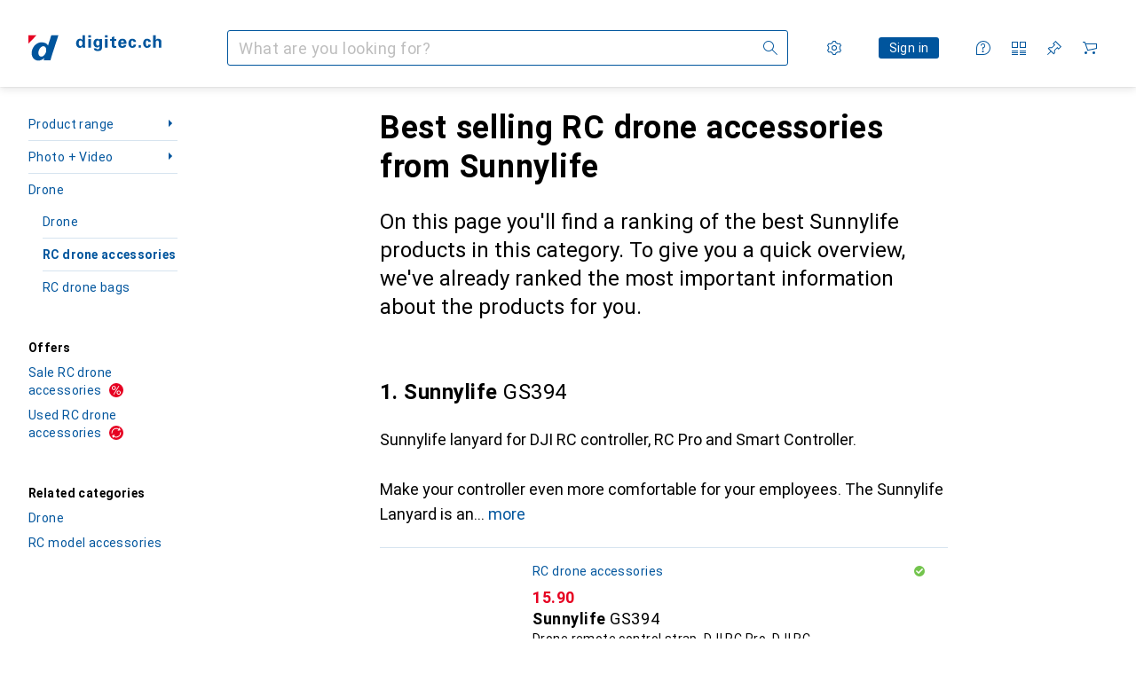

--- FILE ---
content_type: text/html; charset=utf-8
request_url: https://www.digitec.ch/en/s1/producttype/toplist/brand/rc-drone-accessories-2729/sunnylife-21804
body_size: 43784
content:
<!DOCTYPE html><html class="digitec light-mode" lang="en"><head><meta charSet="utf-8" data-next-head=""/><meta name="viewport" content="width=device-width, interactive-widget=resizes-content" data-next-head=""/><meta name="robots" content="index, follow" data-next-head=""/><link rel="alternate" href="https://www.digitec.ch/de/s1/producttype/toplist/brand/drohne-zubehoer-2729/sunnylife-21804" hrefLang="de-CH" data-next-head=""/><link rel="alternate" href="https://www.digitec.ch/en/s1/producttype/toplist/brand/rc-drone-accessories-2729/sunnylife-21804" hrefLang="en-CH" data-next-head=""/><link rel="alternate" href="https://www.digitec.ch/fr/s1/producttype/toplist/brand/drone-accessoires-2729/sunnylife-21804" hrefLang="fr-CH" data-next-head=""/><link rel="alternate" href="https://www.digitec.ch/it/s1/producttype/toplist/brand/accessori-per-droni-2729/sunnylife-21804" hrefLang="it-CH" data-next-head=""/><meta property="og:url" content="https://www.digitec.ch/en/s1/producttype/toplist/brand/rc-drone-accessories-2729/sunnylife-21804" data-next-head=""/><meta property="og:title" content="The best Sunnylife RC drone accessories for 2026 on digitec" data-next-head=""/><meta property="og:description" content="Discover the best Sunnylife RC drone accessories for 2026 on digitec ✔ Expert advice ✔ Fast delivery ✔ Active community" data-next-head=""/><meta property="og:site_name" content="Digitec" data-next-head=""/><meta property="og:image" content="https://www.digitec.ch/static/images/digitec/pwa/mstile-310x150.png" data-next-head=""/><meta property="og:type" content="og:website" data-next-head=""/><meta property="twitter:card" content="summary_large_image" data-next-head=""/><meta property="twitter:title" content="The best Sunnylife RC drone accessories for 2026 on digitec" data-next-head=""/><meta property="twitter:image" content="https://www.digitec.ch/static/images/digitec/pwa/mstile-310x150.png" data-next-head=""/><meta property="twitter:description" content="Discover the best Sunnylife RC drone accessories for 2026 on digitec ✔ Expert advice ✔ Fast delivery ✔ Active community" data-next-head=""/><meta property="twitter:site" content="@Galaxus_de" data-next-head=""/><title data-next-head="">The best Sunnylife RC drone accessories for 2026 on digitec</title><meta content="Discover the best Sunnylife RC drone accessories for 2026 on digitec ✔ Expert advice ✔ Fast delivery ✔ Active community" name="description" data-next-head=""/><link href="https://www.digitec.ch/en/s1/producttype/toplist/brand/rc-drone-accessories-2729/sunnylife-21804" rel="canonical" data-next-head=""/><meta content="mIm_c3b0lNCUSBCEW8J1EwKCqF0QpdBvOH6fXFBoCyg" name="google-site-verification"/><meta content="cJNue6IC8uKE4O11p1qunuwl89_UUQfku7TtOb4oWGI" name="google-site-verification"/><meta content="HIutvDKtKLEzoJJMioOYeu0k-lrlvSGDCAaPM1MjI28" name="google-site-verification"/><meta content="981DFE52913CC5503987B1DB130906D4" name="msvalidate.01"/><meta content="0e54b43a3356447b96175ea220efcfe5" name="p:domain_verify"/><link rel="apple-touch-icon" sizes="180x180" href="https://static03.galaxus.com/static/images/digitec/pwa/apple-touch-icon.png"/><link rel="icon" type="image/png" href="https://static03.galaxus.com/static/images/digitec/pwa/favicon-32x32.png" sizes="32x32"/><link rel="icon" type="image/png" href="https://static03.galaxus.com/static/images/digitec/pwa/android-chrome-192x192.png" sizes="192x192"/><link rel="icon" type="image/png" href="https://static03.galaxus.com/static/images/digitec/pwa/favicon-16x16.png" sizes="16x16"/><link href="/static/meta/manifest_digitec.json" rel="manifest"/><link rel="mask-icon" href="https://static03.galaxus.com/static/images/digitec/pwa/safari-pinned-tab.svg" color="#333333"/><link href="https://static03.galaxus.com/static/images/digitec/favicon.ico" rel="shortcut icon" type="image/x-icon"/><meta name="msapplication-TileColor" content="#00559d"/><meta name="theme-color" content="#ffffff" media="(prefers-color-scheme: light)"/><meta name="theme-color" content="#1f1f1f" media="(prefers-color-scheme: dark)"/><meta content="/static/meta/msconfig_digitec.xml" name="msapplication-config"/><meta http-equiv="delegate-ch" content="sec-ch-ua https://ud.digitec.ch; sec-ch-ua-full-version-list https://ud.digitec.ch; sec-ch-ua-full-version https://ud.digitec.ch; sec-ch-ua-mobile https://ud.digitec.ch; sec-ch-ua-platform https://ud.digitec.ch; sec-ch-ua-platform-version https://ud.digitec.ch; sec-ch-ua-arch https://ud.digitec.ch; sec-ch-ua-bitness https://ud.digitec.ch; sec-ch-ua-model https://ud.digitec.ch; sec-ch-ua-wow64 https://ud.digitec.ch"/><meta name="mobile-web-app-capable" content="yes"/><meta name="apple-mobile-web-app-status-bar-style" content="black"/><meta name="format-detection" content="telephone=no"/><link href="/static/meta/opensearch_digitec_ch.xml" rel="search" title="DigitecGalaxus Search" type="application/opensearchdescription+xml"/><link rel="preload" href="https://static03.galaxus.com/_next/static/css/3d7472403bb3064d.css" as="style" crossorigin="anonymous"/><link rel="preload" href="https://static03.galaxus.com/_next/static/css/1e1e01aca620970e.css" as="style" crossorigin="anonymous"/><link rel="preload" href="https://static03.galaxus.com/_next/static/css/5a4a8172d8ae32b1.css" as="style" crossorigin="anonymous"/><link rel="preload" href="https://static03.galaxus.com/_next/static/css/459211df4b01d612.css" as="style" crossorigin="anonymous"/><script type="application/ld+json" data-next-head="">{"@context":"https://schema.org","@type":"BreadcrumbList","itemListElement":[{"@type":"ListItem","position":1,"name":"Photo + Video","item":"https://www.digitec.ch/en/s1/tag/photo-video-520"},{"@type":"ListItem","position":2,"name":"Drone","item":"https://www.digitec.ch/en/s1/tag/drone-948"},{"@type":"ListItem","position":3,"name":"RC drone accessories","item":"https://www.digitec.ch/en/s1/producttype/rc-drone-accessories-2729"}]}</script><script type="application/ld+json" data-next-head="">{"@context":"https://schema.org","@type":"ItemList","itemListElement":[{"@type":"ListItem","position":1,"item":{"@type":"Product","name":"Sunnylife GS394","url":"https://www.digitec.ch/en/s1/product/sunnylife-gs394-drone-remote-control-strap-dji-rc-pro-dji-rc-rc-drone-accessories-24201062","image":["https://www.digitec.ch/im/productimages/9/1/0/1/1/1/3/1/1/4/2/4/7/2/1/2/2/1/3/01975d35-46cd-78a4-b6a9-ddc1b65e4968","https://www.digitec.ch/im/productimages/2/3/8/3/5/8/2/1/4/2/8/2/3/4/6/9/4/2/7/c41b628f-bc3f-400b-a8bf-1ca979c47329_cropped.jpg","https://www.digitec.ch/im/productimages/8/3/8/1/8/1/3/7/1/8/0/9/9/4/1/6/0/4/1/0196e796-2097-7906-aeaf-8c16936c0782"],"offers":{"@type":"Offer","price":15.9,"priceCurrency":"CHF"},"aggregateRating":{"@type":"AggregateRating","ratingValue":3.89,"reviewCount":9}}},{"@type":"ListItem","position":2,"item":{"@type":"Product","name":"Sunnylife MM3-GS389","url":"https://www.digitec.ch/en/s1/product/sunnylife-mm3-gs389-drone-remote-control-strap-dji-rc-rc-drone-accessories-24201061","image":["https://www.digitec.ch/im/productimages/3/8/2/1/2/4/7/3/3/3/5/7/3/8/4/8/6/8/6/0197d505-26fb-769d-9633-4c3483df0015","https://www.digitec.ch/im/productimages/2/2/8/8/9/2/7/7/9/1/5/8/3/1/2/6/6/5/5/f7662ef7-4ecc-4847-ab30-4ebe5305ce41_cropped.jpg","https://www.digitec.ch/im/productimages/2/7/7/9/1/2/6/8/5/6/6/1/8/2/2/1/5/2/0/0196e795-f8da-7940-9808-6516ba3facac","https://www.digitec.ch/im/productimages/5/3/4/7/1/6/9/0/9/8/9/3/5/8/9/0/0/6/0/cb0b8a3e-aed8-44fd-be48-822e13eee345.jpg"],"offers":{"@type":"Offer","price":20.9,"priceCurrency":"CHF"},"aggregateRating":{"@type":"AggregateRating","ratingValue":4.56,"reviewCount":9}}},{"@type":"ListItem","position":3,"item":{"@type":"Product","name":"Sunnylife Display protection MM3-GHM388","url":"https://www.digitec.ch/en/s1/product/sunnylife-display-protection-mm3-ghm388-drone-display-protection-dji-mini-3-pro-rc-drone-accessories-24201068","image":["https://www.digitec.ch/im/productimages/8/4/3/3/7/4/6/7/4/1/7/6/8/5/0/8/9/2/5/01975d35-0d04-7740-8c0f-c082b0fb8f0d"],"offers":{"@type":"Offer","price":9.9,"priceCurrency":"CHF"},"aggregateRating":{"@type":"AggregateRating","ratingValue":4.49,"reviewCount":41}}},{"@type":"ListItem","position":4,"item":{"@type":"Product","name":"Sunnylife Alu Controller Stickers for DJI RC (silver) MM3-YG393","url":"https://www.digitec.ch/en/s1/product/sunnylife-alu-controller-stickers-for-dji-rc-silver-mm3-yg393-drone-accessory-set-dji-rc-rc-drone-ac-24201060","image":["https://www.digitec.ch/im/productimages/3/2/5/7/4/4/7/2/0/7/8/8/4/5/8/5/6/1/2/01994b93-df82-70d9-901c-98be7b693578","https://www.digitec.ch/im/productimages/8/6/2/8/4/1/9/8/2/8/6/4/7/6/0/3/6/0/e5b28f52-cd1b-41c1-a721-06026624a4c2_cropped.jpg"],"offers":{"@type":"Offer","price":11.2,"priceCurrency":"CHF"},"aggregateRating":{"@type":"AggregateRating","ratingValue":5,"reviewCount":2}}},{"@type":"ListItem","position":5,"item":{"@type":"Product","name":"Sunnylife Butterfly NE-SN908","url":"https://www.digitec.ch/en/s1/product/sunnylife-butterfly-ne-sn908-drone-protection-dji-neo-rc-drone-accessories-54832362","image":["https://www.digitec.ch/im/productimages/6/7/4/6/1/1/6/4/8/7/1/3/2/5/7/9/1/7/5/445e8051-b828-41d7-bbcb-53adac6d4c53_cropped.jpg"],"offers":{"@type":"Offer","price":15.9,"priceCurrency":"CHF"},"aggregateRating":{"@type":"AggregateRating","ratingValue":1,"reviewCount":2}}},{"@type":"ListItem","position":6,"item":{"@type":"Product","name":"Sunnylife N4P-LG700-GY","url":"https://www.digitec.ch/en/s1/product/sunnylife-n4p-lg700-gy-drone-landing-gear-dji-mini-4-pro-rc-drone-accessories-40802465","image":["https://www.digitec.ch/im/productimages/8/9/3/8/7/8/0/1/7/0/7/8/6/6/0/7/3/0/9/01975d34-f861-756b-ac21-55e09f5189f7","https://www.digitec.ch/im/productimages/1/5/7/4/3/4/5/2/0/4/4/3/7/6/5/7/6/3/6/238256bf-19fe-499c-9d54-9344df533f04.jpg"],"offers":{"@type":"Offer","price":13.1,"priceCurrency":"CHF"},"aggregateRating":{"@type":"AggregateRating","ratingValue":4.71,"reviewCount":7}}},{"@type":"ListItem","position":7,"item":{"@type":"Product","name":"Sunnylife set of four filters for DJI Neo MCUV+CPL+ND32+ND64","url":"https://www.digitec.ch/en/s1/product/sunnylife-set-of-four-filters-for-dji-neo-mcuvcplnd32nd64-drone-filters-dji-neo-rc-drone-accessories-54229769","image":["https://www.digitec.ch/im/productimages/8/0/2/8/1/4/1/7/8/0/0/4/2/3/2/9/7/6/4/019762b1-1456-7e7f-a1d0-b34d225572a1","https://www.digitec.ch/im/productimages/7/3/2/6/5/6/2/2/2/7/9/1/1/0/5/1/4/1/5/019762b1-1b05-7042-84c6-198af8ec3173","https://www.digitec.ch/im/productimages/2/2/0/7/4/5/7/7/6/4/3/3/4/4/0/3/5/1/6/019762b1-195d-7ef6-94fd-e6c428788245"],"offers":{"@type":"Offer","price":18.9,"priceCurrency":"CHF"},"aggregateRating":{"@type":"AggregateRating","ratingValue":5,"reviewCount":4}}},{"@type":"ListItem","position":8,"item":{"@type":"Product","name":"Sunnylife N4P-KC712","url":"https://www.digitec.ch/en/s1/product/sunnylife-n4p-kc712-propeller-protection-dji-mini-4-pro-rc-drone-accessories-40802412","image":["https://www.digitec.ch/im/productimages/1/1/9/4/4/3/0/2/8/9/3/1/6/0/2/1/7/2/5/01976297-9d0f-7b3c-8eac-bf416ba80016","https://www.digitec.ch/im/productimages/6/3/2/5/5/5/0/4/1/8/9/4/9/1/6/1/5/1/9/01976297-9d80-77fd-998c-1a7ad86114c7"],"offers":{"@type":"Offer","price":17.9,"priceCurrency":"CHF"},"aggregateRating":{"@type":"AggregateRating","ratingValue":4.08,"reviewCount":12}}},{"@type":"ListItem","position":9,"item":{"@type":"Product","name":"Sunnylife Landing mat 35 cm","url":"https://www.digitec.ch/en/s1/product/sunnylife-landing-mat-35-cm-drone-landing-site-dji-neo-dji-avata-2-dji-avata-rc-drone-accessories-54230001","image":["https://www.digitec.ch/im/productimages/8/0/9/1/3/6/5/2/3/3/3/2/3/4/0/7/7/5/4/253c4102-7915-484f-8343-142e474fee89_cropped.jpg"],"offers":{"@type":"Offer","price":13.5,"priceCurrency":"CHF"},"aggregateRating":{"@type":"AggregateRating","ratingValue":5,"reviewCount":2}}},{"@type":"ListItem","position":10,"item":{"@type":"Product","name":"Sunnylife Filter set","url":"https://www.digitec.ch/en/s1/product/sunnylife-filter-set-drone-filters-dji-neo-rc-drone-accessories-54229773","image":["https://www.digitec.ch/im/productimages/4/3/2/6/1/1/3/5/9/2/3/5/3/9/9/7/3/8/7/019986b1-7ee3-7bda-ad1c-c31e43be476d","https://www.digitec.ch/im/productimages/3/0/1/6/4/6/5/6/2/1/6/5/8/9/4/8/9/1/8/0197d579-f130-7e53-a3d5-61a674419de0","https://www.digitec.ch/im/productimages/9/0/4/4/8/1/3/8/0/3/2/5/5/9/8/4/0/0/9/0197d579-f26c-7ff1-8024-99ed2979ee20","https://www.digitec.ch/im/productimages/2/4/8/2/8/8/0/6/9/8/9/7/5/7/7/2/1/2/0/0197d579-f0e6-7f54-a746-f7c65e333123","https://www.digitec.ch/im/productimages/3/1/8/3/5/3/2/1/9/8/9/8/2/2/4/2/6/3/2/0197d579-f106-7868-9a96-0308cf1d4d8e"],"offers":{"@type":"Offer","price":28.9,"priceCurrency":"CHF"},"aggregateRating":{"@type":"AggregateRating","ratingValue":5,"reviewCount":4}}}]}</script><script>(function(w,l){w[l] = w[l] || [];w[l].push({'gtm.start':new Date().getTime(),event:'gtm.js'});})(window,'dataLayer');</script><script>window.dataLayer=window.dataLayer||[];function gtag(){window.dataLayer.push(arguments);}gtag('consent','default',{"ad_storage":"granted","analytics_storage":"granted","ad_user_data":"granted","ad_personalization":"granted"});gtag("set", "ads_data_redaction", false);</script><script type="application/ld+json">{"@context":"https://schema.org","@type":"WebSite","name":"Digitec","url":"https://www.digitec.ch","potentialAction":{"@type":"SearchAction","target":"https://www.digitec.ch/search?q={search_term_string}","query-input":"required name=search_term_string"}}</script><script type="application/ld+json">{"@context":"https://schema.org","@type":"Organization","name":"Digitec","url":"https://www.digitec.ch","logo":"https://static03.galaxus.com/static/images/digitec/logo.svg"}</script><style data-name="global">a,abbr,acronym,address,applet,article,aside,audio,b,big,blockquote,body,button,canvas,caption,center,cite,code,dd,del,details,dfn,div,dl,dt,em,embed,fieldset,figcaption,figure,footer,form,h1,h2,h3,h4,h5,h6,header,hgroup,html,i,iframe,img,ins,kbd,label,legend,li,mark,menu,nav,object,ol,output,p,pre,q,ruby,s,samp,section,small,span,strike,strong,sub,summary,sup,table,tbody,td,tfoot,th,thead,time,tr,tt,u,ul,var,video{padding:0;border:0;margin:0;font:inherit;letter-spacing:inherit;vertical-align:baseline}article,aside,details,figcaption,figure,footer,header,hgroup,menu,nav,section{display:block}ul{list-style:none}blockquote,q{quotes:none}blockquote::after,blockquote::before,q::after,q::before{content:none}table{border-collapse:collapse;border-spacing:0}html,body,input,textarea,select{font:var(--ft0);letter-spacing:var(--ls0)}html{box-sizing:border-box;-webkit-font-smoothing:antialiased;scroll-behavior:smooth}body{text-size-adjust:100%;-webkit-text-size-adjust:100%;color:var(--1k779jv);background-color:var(--mnsyke)}@media(hover:none),(pointer:coarse){body{-webkit-tap-highlight-color:transparent}}*,*::after,*::before{box-sizing:inherit;font-synthesis:none}*:focus{outline:0}a:focus-visible,button:focus-visible,[tabindex]:focus-visible{outline:var(--el8vih) solid 2px;outline-offset:4px}dialog{color:unset}hr{width:100%;height:1px;border:0;margin:0;background-color:var(--8tcvzo)}strong,b{font-weight:700}i,em{font-style:normal}small{font:var(--ftb);letter-spacing:var(--ls0)}ol{padding-left:24px}@media(min-width:992px){ol{padding-left:16px}}p{margin-bottom:24px;word-wrap:break-word}sub,sup{vertical-align:baseline;position:relative;top:-0.3em;left:2px}img{display:block;max-width:100%}noscript img{max-height:100%}.digitec{color-scheme:light;font-feature-settings:normal}@media(prefers-color-scheme:dark){.digitec.system-mode{color-scheme:dark}}@media screen{.digitec.dark-mode{color-scheme:dark}}@font-face{font-family:Roboto;font-weight:300;font-style:normal;font-display:swap;src:url("https://static03.galaxus.com/static/fonts/Roboto/roboto-light.woff2") format("woff2")}@font-face{font-family:Roboto;font-weight:400;font-style:normal;font-display:swap;src:url("https://static03.galaxus.com/static/fonts/Roboto/roboto-regular.woff2") format("woff2")}@font-face{font-family:Roboto;font-weight:600;font-style:normal;font-display:swap;src:url("https://static03.galaxus.com/static/fonts/Roboto/roboto-bold.woff2") format("woff2")}.digitec{--f:Roboto,Arial,sans-serif;--fc:Monaco,'Lucida Console',monospace;--ls0:0;--ls1:.03em;--ls2:.03em;--ls3:0;--ls4:.02em;--ls5:.02em;--ls6:0;--ls7:.01em;--ls8:0;--ls9:0;--ls10:.04em;--ls11:.02em;--ls12:.03em;--ft0:400 16px/24px var(--f);--ft1:700 28px/36px var(--f);--ft2:400 28px/36px var(--f);--ft3:300 28px/36px var(--f);--ft4:700 24px/32px var(--f);--ft5:400 24px/32px var(--f);--ft6:300 24px/32px var(--f);--ft7:700 20px/28px var(--f);--ft8:400 20px/28px var(--f);--ft9:700 16px/24px var(--f);--fta:700 13px/20px var(--f);--ftb:400 13px/20px var(--f);--ftc:0 0/0 var(--f);--ftd:700 24px/28px var(--f);--fte:700 24px/28px var(--f);--ftf:400 24px/28px var(--f);--ftg:700 16px/20px var(--f);--fth:700 16px/20px var(--f);--fti:400 16px/20px var(--f);--ftj:700 30px/36px var(--f);--ftk:700 24px/36px var(--f);--ftl:400 24px/36px var(--f);--ftm:700 20px/32px var(--f);--ftn:700 18px/28px var(--f);--fto:400 24px/36px var(--f);--ftp:400 24px/36px var(--f);--ftq:400 14px/20px var(--f);--ftr:400 18px/28px var(--f);--fts:400 18px/28px var(--f);--ftt:400 14px/20px var(--f);--ftu:400 16px/24px var(--f);--ftv:400 14px/20px var(--fc);--ft10:400 24px/30px var(--f);--ft11:400 24px/30px var(--f);--ft12:400 20px/28px var(--f);--ft13:400 13px/20px var(--f);--ft14:400 13px/20px var(--f)}@media(min-width:992px){.digitec{--ls0:.03em;--ls1:.02em;--ls2:.02em;--ft0:400 14px/20px var(--f);--ft1:700 32px/40px var(--f);--ft2:400 32px/40px var(--f);--ft3:300 32px/40px var(--f);--ft4:700 22px/32px var(--f);--ft5:400 22px/32px var(--f);--ft6:300 22px/32px var(--f);--ft7:700 18px/28px var(--f);--ft8:400 18px/28px var(--f);--ft9:700 14px/20px var(--f);--fta:700 12px/16px var(--f);--ftb:400 12px/16px var(--f);--ftc:300 18px/28px var(--f);--ftd:700 28px/32px var(--f);--fte:700 28px/32px var(--f);--ftf:400 28px/32px var(--f);--ftg:700 18px/24px var(--f);--fth:700 18px/24px var(--f);--fti:400 18px/24px var(--f);--ftj:700 36px/44px var(--f);--ftk:700 24px/32px var(--f);--ftl:400 24px/32px var(--f);--ftm:700 20px/28px var(--f);--ftn:700 18px/28px var(--f);--fto:400 24px/32px var(--f);--ftp:400 24px/32px var(--f);--ftq:400 14px/20px var(--f);--ftr:400 18px/28px var(--f);--fts:400 18px/28px var(--f);--ftt:400 14px/20px var(--f);--ftu:400 16px/24px var(--f);--ftv:400 14px/20px var(--fc);--ft10:400 32px/40px var(--f);--ft11:400 28px/36px var(--f);--ft12:400 22px/28px var(--f);--ft13:400 14px/20px var(--f);--ft14:400 14px/20px var(--f)}}</style><style data-name="color-index">@media (prefers-color-scheme: dark) {.digitec.system-mode {--10198j9:#000;--10fdxby:#ff5857;--10zc1sx:linear-gradient(90deg, #1f1f1f00 0%, #1f1f1f 100%);--116ebtm:#565656;--11k4fu6:#ffffff4d;--11uxnuz:#535e67;--11w6zve:#ffc32d;--11xugvy:#65b6fb;--11ze9gf:#565656;--12avdrq:#000000b2;--12f6pt6:#80c6ff0d;--13gttpa:#1578cf;--14tq9sz:#303a42;--15w8i5m:#c4a277;--16dqibr:#ffffff1a;--16etj21:#333;--178lrn9:#111;--17id2wm:#ffffff26;--1802cpk:#b384d3;--18bkghk:#bfbfbf;--18mbd5k:#ffffff26;--19bphjt:#fff;--19e0aml:#ffffff4d;--19fm2i7:#535e67;--19l6crt:0px 0px 2px #000000b2, 0px 4px 8px #0006;--19oac2x:transparent;--19obz6c:#fff;--19pdxr4:#303a42;--19q34jv:#48c448;--1b3ysqz:linear-gradient(90deg, #1f1f1f 0%, #1f1f1f00 100%);--1bsnx6i:#1f1f1f;--1bvinsk:#ff4d4d;--1byzemk:#0000;--1c3enij:0px 0 12px 0 #0009;--1cs21pp:#FFFFFF4D;--1ddv6cn:#ffffffb2;--1e2lz3i:#ff5857;--1e78k81:#2b2b2b;--1emv98y:#84d160;--1f6nfo1:#ffffff1a;--1fs683b:#ffffff1a;--1gh4fyk:#1f1f1f;--1gy5qv4:#303a42;--1hmhgt1:#ffffffb2;--1i1y7oh:#303a42;--1i4jrop:#ffffff4d;--1ilz6pk:#ffffff0d;--1jcyncc:#535e67;--1jenak1:#FFFFFF;--1jjhjrr:#e5e5e5;--1jr24av:#0000;--1k779jv:#fff;--1l0took:#535e67;--1l9wjie:#0000;--1lhh4qw:#73c44d;--1m2au4v:#55affb14;--1mluoex:#ffffff1a;--1mydrm8:#666;--1naf775:#e86646;--1nbeg1b:#0000;--1nouu4:#ffffff1a;--1oivmeg:#c9e7ff;--1op5af4:#fff;--1p6kokw:#c9e7ff;--1p7drkc:0.7;--1pcu1xm:#bfbfbf;--1pijdqe:#23272A;--1pxi431:#ffffffb2;--1q3kdbu:#444;--1qt5jj4:#ffffff26;--1rgmdi2:#72c7f9;--1rj4qld:#666;--1rwo1a7:#e5e5e5;--1sonjyf:linear-gradient(-90deg, #1f1f1f 16%, #1f1f1f80 50%, #1f1f1f00 100%);--1soxc7:#80c6ff0d;--1t3m607:#1f1f1f;--1t3rh8a:#9353b9;--1t3xp4a:#2b2b2b;--1t7vhzs:#80c6ff0d;--1tllhru:#444;--1tzscxq:#f9fcff;--1u9ygda:#bfbfbf;--1v28369:#1f1f1f;--1y2ihij:#ffffffb2;--1yu8c1p:#5b6771;--2biaax:#2a2a2a;--2c9uxh:#303a42;--36dmas:#0000000d;--3na90j:0px 0px 2px #000000b2, 0px 2px 4px #0006;--3svjg1:#1f1f1f;--5ok7jj:#48aff0;--5rgcsr:#fff;--5t3te7:#ffffffb2;--7477sm:#2b2b2b;--7pw0f9:#ffffff1a;--816hav:#2a2a2a;--8tcvzo:#535e67;--8vgz8i:#ffffff4d;--8y34a6:#212121;--9t0wyt:linear-gradient(270deg, #1f1f1f 0%, #0000 100%);--9tzhrd:#f67858;--akgbsb:0.94;--bhhn4z:linear-gradient(90deg, #1f1f1f 0%, #0000 100%);--c7eeob:#0000;--c81mjn:#535e67;--cpxbrn:#333;--csyw65:#ffffffb2;--ct6858:#fff;--czatuv:#be2d13;--d27tvg:0px 0px 2px #000000b2, 0px 8px 16px #0006;--dupgx1:#c4a277;--ezs0k9:#80c6ff0d;--feqtyv:#f2d13a;--frx560:#c9e7ff;--gsbz9m:#0000;--gtrwf6:#2a2a2a;--h725xa:#bfbfbf;--j7a0i8:#ffffff1a;--jixtcb:0px 0px 2px #000000b2, 0px 6px 12px #0006;--kcefly:#1578cf;--kmu7ha:#565656;--kn0bua:#bfbfbf;--krrwn4:#80c6ff0d;--l3p4nm:#bfbfbf;--l8tbce:#ffffffb2;--lqnzoy:Dark-Digitec/Green;--o0tuw4:#0000;--o2azza:rgba(255, 255, 255, 0.94);--orpcq:#84d160;--owtcz:#af79d4;--q0c0r4:#ff8000;--sd4rx5:#2a2a2a;--szez4g:#333;--t93p7n:#ff3937;--tzsdr8:#0000;--v8dujx:#ff4d4d;--vyp9f0:#ffffff4d;--x1pr6s:#48c448;--xeucnu:#666;--y3r8ek:#535e67;--yjx2he:linear-gradient(90deg, #1f1f1f 16%, #1f1f1f80 50%, #1f1f1f00 100%);--ym9vvo:#af79d4;--zet43d:#bfbfbf;--zgi6zl:#ffffff4d;--zlz686:rgb(161 161 161);}}.digitec.dark-mode {--10198j9:#000;--10fdxby:#ff5857;--10zc1sx:linear-gradient(90deg, #1f1f1f00 0%, #1f1f1f 100%);--116ebtm:#565656;--11k4fu6:#ffffff4d;--11uxnuz:#535e67;--11w6zve:#ffc32d;--11xugvy:#65b6fb;--11ze9gf:#565656;--12avdrq:#000000b2;--12f6pt6:#80c6ff0d;--13gttpa:#1578cf;--14tq9sz:#303a42;--15w8i5m:#c4a277;--16dqibr:#ffffff1a;--16etj21:#333;--178lrn9:#111;--17id2wm:#ffffff26;--1802cpk:#b384d3;--18bkghk:#bfbfbf;--18mbd5k:#ffffff26;--19bphjt:#fff;--19e0aml:#ffffff4d;--19fm2i7:#535e67;--19l6crt:0px 0px 2px #000000b2, 0px 4px 8px #0006;--19oac2x:transparent;--19obz6c:#fff;--19pdxr4:#303a42;--19q34jv:#48c448;--1b3ysqz:linear-gradient(90deg, #1f1f1f 0%, #1f1f1f00 100%);--1bsnx6i:#1f1f1f;--1bvinsk:#ff4d4d;--1byzemk:#0000;--1c3enij:0px 0 12px 0 #0009;--1cs21pp:#FFFFFF4D;--1ddv6cn:#ffffffb2;--1e2lz3i:#ff5857;--1e78k81:#2b2b2b;--1emv98y:#84d160;--1f6nfo1:#ffffff1a;--1fs683b:#ffffff1a;--1gh4fyk:#1f1f1f;--1gy5qv4:#303a42;--1hmhgt1:#ffffffb2;--1i1y7oh:#303a42;--1i4jrop:#ffffff4d;--1ilz6pk:#ffffff0d;--1jcyncc:#535e67;--1jenak1:#FFFFFF;--1jjhjrr:#e5e5e5;--1jr24av:#0000;--1k779jv:#fff;--1l0took:#535e67;--1l9wjie:#0000;--1lhh4qw:#73c44d;--1m2au4v:#55affb14;--1mluoex:#ffffff1a;--1mydrm8:#666;--1naf775:#e86646;--1nbeg1b:#0000;--1nouu4:#ffffff1a;--1oivmeg:#c9e7ff;--1op5af4:#fff;--1p6kokw:#c9e7ff;--1p7drkc:0.7;--1pcu1xm:#bfbfbf;--1pijdqe:#23272A;--1pxi431:#ffffffb2;--1q3kdbu:#444;--1qt5jj4:#ffffff26;--1rgmdi2:#72c7f9;--1rj4qld:#666;--1rwo1a7:#e5e5e5;--1sonjyf:linear-gradient(-90deg, #1f1f1f 16%, #1f1f1f80 50%, #1f1f1f00 100%);--1soxc7:#80c6ff0d;--1t3m607:#1f1f1f;--1t3rh8a:#9353b9;--1t3xp4a:#2b2b2b;--1t7vhzs:#80c6ff0d;--1tllhru:#444;--1tzscxq:#f9fcff;--1u9ygda:#bfbfbf;--1v28369:#1f1f1f;--1y2ihij:#ffffffb2;--1yu8c1p:#5b6771;--2biaax:#2a2a2a;--2c9uxh:#303a42;--36dmas:#0000000d;--3na90j:0px 0px 2px #000000b2, 0px 2px 4px #0006;--3svjg1:#1f1f1f;--5ok7jj:#48aff0;--5rgcsr:#fff;--5t3te7:#ffffffb2;--7477sm:#2b2b2b;--7pw0f9:#ffffff1a;--816hav:#2a2a2a;--8tcvzo:#535e67;--8vgz8i:#ffffff4d;--8y34a6:#212121;--9t0wyt:linear-gradient(270deg, #1f1f1f 0%, #0000 100%);--9tzhrd:#f67858;--akgbsb:0.94;--bhhn4z:linear-gradient(90deg, #1f1f1f 0%, #0000 100%);--c7eeob:#0000;--c81mjn:#535e67;--cpxbrn:#333;--csyw65:#ffffffb2;--ct6858:#fff;--czatuv:#be2d13;--d27tvg:0px 0px 2px #000000b2, 0px 8px 16px #0006;--dupgx1:#c4a277;--ezs0k9:#80c6ff0d;--feqtyv:#f2d13a;--frx560:#c9e7ff;--gsbz9m:#0000;--gtrwf6:#2a2a2a;--h725xa:#bfbfbf;--j7a0i8:#ffffff1a;--jixtcb:0px 0px 2px #000000b2, 0px 6px 12px #0006;--kcefly:#1578cf;--kmu7ha:#565656;--kn0bua:#bfbfbf;--krrwn4:#80c6ff0d;--l3p4nm:#bfbfbf;--l8tbce:#ffffffb2;--lqnzoy:Dark-Digitec/Green;--o0tuw4:#0000;--o2azza:rgba(255, 255, 255, 0.94);--orpcq:#84d160;--owtcz:#af79d4;--q0c0r4:#ff8000;--sd4rx5:#2a2a2a;--szez4g:#333;--t93p7n:#ff3937;--tzsdr8:#0000;--v8dujx:#ff4d4d;--vyp9f0:#ffffff4d;--x1pr6s:#48c448;--xeucnu:#666;--y3r8ek:#535e67;--yjx2he:linear-gradient(90deg, #1f1f1f 16%, #1f1f1f80 50%, #1f1f1f00 100%);--ym9vvo:#af79d4;--zet43d:#bfbfbf;--zgi6zl:#ffffff4d;--zlz686:rgb(161 161 161);}.digitec {--10wxayo:#f2d13a;--11uswlt:#19a33c;--125kr1u:#004478;--136ew04:#c25700;--13igwez:#ffffff4d;--16bnlea:#0000;--18dq9hi:#b384d3;--18l264y:#e60021;--18seuq4:#fff;--1an6v4v:#fff;--1aptxqr:#e60021;--1aqyk1g:#19a33c;--1b126oq:#00000042;--1c18byc:#666;--1cn9z1m:#c94125;--1eji9xz:#0000;--1el3wc5:#bfbfbf;--1elv1fq:#007bc7;--1et2qvs:#000;--1fschfn:#000000;--1kv95zd:#0000;--1lz7d1k:#f2d13a;--1m0qens:#000;--1ourvk:#19a33c;--1q6k8qi:#72c7f9;--1qckhab:#00559d;--1szzp6j:#ffffffb2;--2ghp4c:#000000b2;--2qh9il:#f2d13a;--2tqzub:#fff;--37nihi:#be2d13;--4hqdzv:#fff;--5dk0l:#b3b3b3;--5ojh3z:#e60021;--c0n4uk:#be2d13;--crif7f:#80c6ff0d;--fgk6wf:#ff8000;--fhq0wf:#00559d;--fx2ow1:#bfbfbf;--hplxs6:#0000;--jfvl85:#0000;--kxr06q:#fff;--nlm8dm:#e60021;--npe9u0:#73c44d;--r4ugpg:#9353b9;--s6kaa7:#0000001a;--ugueyt:#e86646;--uregg6:#fff;--wuc7rf:#00559d;--xy1o5e:#f2d13a;--z1wdaa:#ffc32d;--z3kh0c:#EEEEEE;--zkgeuy:#ffffff4d;--10198j9:#fff;--10fdxby:#e60021;--10zc1sx:linear-gradient(90deg, #fff0 0%, #fff 100%);--116ebtm:#eee;--11k4fu6:#ddd;--11uxnuz:#00000042;--11w6zve:#eeb524;--11xugvy:#00559d;--11ze9gf:#ddd;--12avdrq:#00000080;--12f6pt6:#00000005;--13gttpa:#00559d;--14tq9sz:#d6e4ef;--15w8i5m:#8e694a;--16dqibr:#0000001a;--16etj21:#f5f5f5;--178lrn9:#00559d;--17id2wm:#ffffff1a;--1802cpk:#9353b9;--18bkghk:#000;--18mbd5k:#0000001a;--19bphjt:#b3b3b3;--19e0aml:#0003;--19fm2i7:#b3b3b3;--19l6crt:0px 0px 2px #00000029, 0px 4px 8px #00000014;--19oac2x:#00000008;--19obz6c:#e60021;--19pdxr4:#ebf2f8;--19q34jv:#218521;--1b3ysqz:linear-gradient(90deg, #fff 0%, #fff0 100%);--1bsnx6i:#F8F9FB;--1bvinsk:#be2d13;--1byzemk:#c94125;--1c3enij:0px 0 8px 0 #0003;--1cs21pp:#00000060;--1ddv6cn:#00559d;--1e2lz3i:Light-Digitec/Red - Text;--1e78k81:#ddd;--1emv98y:#73c44d;--1f6nfo1:#eee;--1fs683b:#f5f5f5;--1gh4fyk:#ddd;--1gy5qv4:#f5f8fb;--1hmhgt1:#0009;--1i1y7oh:#ccddeb;--1i4jrop:#b3b3b3;--1ilz6pk:#0000000d;--1jcyncc:#ccddeb;--1jenak1:transparent;--1jjhjrr:#ddd;--1jr24av:#48aff0;--1k779jv:#000;--1l0took:#ebf2f8;--1l9wjie:#e86646;--1lhh4qw:#2b8800;--1m2au4v:#00559d08;--1mluoex:#00000008;--1mydrm8:#b3b3b3;--1naf775:#c94125;--1nbeg1b:#00559d08;--1nouu4:#0003;--1oivmeg:#00559d;--1op5af4:#00559d;--1p6kokw:#d6e4ef;--1p7drkc:0.6;--1pcu1xm:#565656;--1pijdqe:#f5f8fb;--1pxi431:#000;--1q3kdbu:#eee;--1qt5jj4:#f5f8fb;--1rgmdi2:#007bc7;--1rj4qld:#ddd;--1rwo1a7:#565656;--1sonjyf:linear-gradient(-90deg, #fff 16%, #ffffff80 50%, #fff0 100%);--1soxc7:#ccddeb;--1t3m607:#fff;--1t3rh8a:#000;--1t3xp4a:#fbfbfb;--1t7vhzs:#00559d08;--1tllhru:#ddd;--1tzscxq:#f7f9fc;--1u9ygda:#666;--1v28369:#f5f5f5;--1y2ihij:#000000b2;--1yu8c1p:#ccddeb;--2biaax:#f5f8fb;--2c9uxh:#fbfbfb;--36dmas:#0003;--3na90j:0px 0px 2px #00000029, 0px 2px 4px #00000014;--3svjg1:#0000;--5ok7jj:#72c7f9;--5rgcsr:#d6e4ef;--5t3te7:#565656;--7477sm:#eee;--7pw0f9:#0000000d;--816hav:#fff;--8tcvzo:#d6e4ef;--8vgz8i:#0000004d;--8y34a6:#444;--9t0wyt:linear-gradient(270deg, #fff 0%, #0000 100%);--9tzhrd:#c94125;--akgbsb:1;--bhhn4z:linear-gradient(90deg, #fff 0%, #0000 100%);--c7eeob:#218521;--c81mjn:#00559d;--cpxbrn:#eee;--csyw65:#000000de;--ct6858:#F8F9FB;--czatuv:#e60021;--d27tvg:0px 0px 2px #00000029, 0px 8px 16px #00000014;--dupgx1:#b89363;--ezs0k9:#0000001a;--feqtyv:#ff8000;--frx560:#ccddeb;--gsbz9m:#ddd;--gtrwf6:#f5f5f5;--h725xa:#b3b3b3;--j7a0i8:#ebf2f8;--jixtcb:0px 0px 2px #00000029, 0px 6px 12px #00000014;--kcefly:#f2d13a;--kmu7ha:#b3b3b3;--kn0bua:#444;--krrwn4:#d6e4ef;--l3p4nm:#00559d;--l8tbce:#666;--lqnzoy:Light-Digitec/Green - Text;--o0tuw4:#d9d9d9;--o2azza:rgba(255, 255, 255, 1);--orpcq:#2b8800;--owtcz:#444;--q0c0r4:#c25700;--sd4rx5:#fbfbfb;--szez4g:#fff;--t93p7n:#e60021;--tzsdr8:#007bc7;--v8dujx:#e60021;--vyp9f0:#0006;--x1pr6s:#19a33c;--xeucnu:#444;--y3r8ek:#eee;--yjx2he:linear-gradient(90deg, #fff 16%, #ffffff80 50%, #fff0 100%);--ym9vvo:#9353b9;--zet43d:#999;--zgi6zl:#00000042;--zlz686:rgb(234 234 234);--12illp0:var(--11xugvy);--13lbujv:var(--10fdxby);--13lrw8k:var(--11xugvy);--1487xqb:var(--10fdxby);--14yw65y:var(--13gttpa);--15pku1g:var(--11xugvy);--19r5s0h:var(--13gttpa);--19ybwvn:var(--10fdxby);--1a8nx8y:var(--13gttpa);--1b2jklt:var(--19q34jv);--1dcp944:var(--11xugvy);--1e1nam5:var(--13gttpa);--1e1wfrd:var(--1bvinsk);--1e2y184:var(--10fdxby);--1epgvlt:var(--13gttpa);--1i7vhkq:var(--13gttpa);--1iw4c67:var(--13gttpa);--1jgx79d:var(--1gy5qv4);--1k302as:var(--1gy5qv4);--1kiwm3g:var(--11xugvy);--1kjaa1g:var(--13gttpa);--1lpsrp6:var(--10fdxby);--1m7c0iq:var(--10fdxby);--1mds2u2:var(--1k779jv);--1me06pr:var(--14tq9sz);--1n754pp:var(--19pdxr4);--1pcc0qy:var(--1op5af4);--1pkp66m:var(--19pdxr4);--1r9ee73:var(--1jcyncc);--1rq52fl:var(--11xugvy);--1vd89ah:var(--1op5af4);--1wkxsro:var(--10fdxby);--1x3wavf:var(--11xugvy);--1xi8fgy:var(--11xugvy);--1xjazq4:var(--13gttpa);--1xwle07:var(--13gttpa);--1y2sw54:var(--1l0took);--2bkez0:var(--13gttpa);--3tqlot:var(--1p6kokw);--411cc2:var(--14tq9sz);--4gbqr3:var(--2biaax);--6bpuh7:var(--10fdxby);--6w2yz3:var(--10fdxby);--7s8lb5:var(--1jcyncc);--8wcah8:var(--13gttpa);--a3wez2:var(--11xugvy);--bcrr7q:var(--10fdxby);--cp4reo:var(--11xugvy);--dd9sra:var(--1op5af4);--eebixj:var(--11xugvy);--el8vih:var(--11xugvy);--fwcwr2:var(--8tcvzo);--gibher:var(--8tcvzo);--go7ibp:var(--1i1y7oh);--gowxvt:var(--13gttpa);--gp2onh:var(--1ddv6cn);--hb9cw6:var(--13gttpa);--hzesyh:var(--11xugvy);--idx9s6:var(--10fdxby);--ig2z62:var(--8tcvzo);--jbj478:var(--10fdxby);--jfj8r7:var(--10fdxby);--jg28df:var(--11xugvy);--jm03sy:var(--1t7vhzs);--ju5yqa:var(--10fdxby);--k9sr1x:var(--11xugvy);--kauol6:var(--11xugvy);--l312ps:var(--10fdxby);--mkbsy3:var(--10fdxby);--mnsyke:var(--1t3m607);--n58p75:var(--1jcyncc);--q6oupi:var(--10fdxby);--qjzfbd:var(--19pdxr4);--qoiju5:var(--19pdxr4);--r60rxs:var(--1jcyncc);--s14uma:var(--8tcvzo);--sluo2r:var(--10fdxby);--tjy90m:var(--10fdxby);--uiomd2:var(--8tcvzo);--urbep5:var(--8tcvzo);--v16niv:var(--11xugvy);--vek2ri:var(--1op5af4);--wdchxm:var(--11xugvy);--wi90k:var(--8tcvzo);--ww50yn:var(--13gttpa);--x8g5j4:var(--1k779jv);--xy9czy:var(--1t7vhzs);--y29x19:var(--10fdxby);--z94kwh:var(--13gttpa);--zel1lv:var(--1p6kokw);}</style><link rel="stylesheet" href="https://static03.galaxus.com/_next/static/css/3d7472403bb3064d.css" crossorigin="anonymous" data-n-g=""/><link rel="stylesheet" href="https://static03.galaxus.com/_next/static/css/1e1e01aca620970e.css" crossorigin="anonymous" data-n-p=""/><link rel="stylesheet" href="https://static03.galaxus.com/_next/static/css/5a4a8172d8ae32b1.css" crossorigin="anonymous" data-n-p=""/><link rel="stylesheet" href="https://static03.galaxus.com/_next/static/css/459211df4b01d612.css" crossorigin="anonymous" data-n-p=""/><noscript data-n-css=""></noscript><script defer="" crossorigin="anonymous" noModule="" src="https://static03.galaxus.com/_next/static/chunks/polyfills-42372ed130431b0a.js"></script><script src="https://static03.galaxus.com/_next/static/chunks/webpack-301b7bd136c35539.js" defer="" crossorigin="anonymous"></script><script src="https://static03.galaxus.com/_next/static/chunks/framework-4bf055687a29c8de.js" defer="" crossorigin="anonymous"></script><script src="https://static03.galaxus.com/_next/static/chunks/main-7f6cb52910ea8035.js" defer="" crossorigin="anonymous"></script><script src="https://static03.galaxus.com/_next/static/chunks/pages/_app-a0e89e65fde85a18.js" defer="" crossorigin="anonymous"></script><script src="https://static03.galaxus.com/_next/static/chunks/20148-43c1c2313605f15a.js" defer="" crossorigin="anonymous"></script><script src="https://static03.galaxus.com/_next/static/chunks/1909-1888982ba8451778.js" defer="" crossorigin="anonymous"></script><script src="https://static03.galaxus.com/_next/static/chunks/21358-30b5ba8a760a7e90.js" defer="" crossorigin="anonymous"></script><script src="https://static03.galaxus.com/_next/static/chunks/49465-7a97d15b6fec0577.js" defer="" crossorigin="anonymous"></script><script src="https://static03.galaxus.com/_next/static/chunks/27865-9f231d438729ff71.js" defer="" crossorigin="anonymous"></script><script src="https://static03.galaxus.com/_next/static/chunks/60050-dcd9a664e660c75e.js" defer="" crossorigin="anonymous"></script><script src="https://static03.galaxus.com/_next/static/chunks/76357-d43718db0bc3b231.js" defer="" crossorigin="anonymous"></script><script src="https://static03.galaxus.com/_next/static/chunks/63614-48433f2ebb789e6b.js" defer="" crossorigin="anonymous"></script><script src="https://static03.galaxus.com/_next/static/chunks/40646-66ab7240cbae4a73.js" defer="" crossorigin="anonymous"></script><script src="https://static03.galaxus.com/_next/static/chunks/7045-355b0ae1cd6c5502.js" defer="" crossorigin="anonymous"></script><script src="https://static03.galaxus.com/_next/static/chunks/55354-9c8267a91bcd99a6.js" defer="" crossorigin="anonymous"></script><script src="https://static03.galaxus.com/_next/static/chunks/31406-58144899c0992bba.js" defer="" crossorigin="anonymous"></script><script src="https://static03.galaxus.com/_next/static/chunks/10812-34cc54e57b33fb6c.js" defer="" crossorigin="anonymous"></script><script src="https://static03.galaxus.com/_next/static/chunks/58717-9aa412eb30d5df5e.js" defer="" crossorigin="anonymous"></script><script src="https://static03.galaxus.com/_next/static/chunks/99116-3619b20bc0b80585.js" defer="" crossorigin="anonymous"></script><script src="https://static03.galaxus.com/_next/static/chunks/49395-2be992e32ac34471.js" defer="" crossorigin="anonymous"></script><script src="https://static03.galaxus.com/_next/static/chunks/11065-9fbed8b562302aed.js" defer="" crossorigin="anonymous"></script><script src="https://static03.galaxus.com/_next/static/chunks/95318-d77bf54d5fb5c880.js" defer="" crossorigin="anonymous"></script><script src="https://static03.galaxus.com/_next/static/chunks/52721-19ea0ae4c0a7b5a7.js" defer="" crossorigin="anonymous"></script><script src="https://static03.galaxus.com/_next/static/chunks/87456-48b34865001fd76b.js" defer="" crossorigin="anonymous"></script><script src="https://static03.galaxus.com/_next/static/chunks/13532-cb58bbd823a48c2f.js" defer="" crossorigin="anonymous"></script><script src="https://static03.galaxus.com/_next/static/chunks/16678-b65292616cf81e0a.js" defer="" crossorigin="anonymous"></script><script src="https://static03.galaxus.com/_next/static/chunks/77794-f352d1235b62684c.js" defer="" crossorigin="anonymous"></script><script src="https://static03.galaxus.com/_next/static/chunks/4091-38c5c0e2bc6a8b21.js" defer="" crossorigin="anonymous"></script><script src="https://static03.galaxus.com/_next/static/chunks/39668-0c47868a956fd773.js" defer="" crossorigin="anonymous"></script><script src="https://static03.galaxus.com/_next/static/chunks/86690-a60c9db5930c6c51.js" defer="" crossorigin="anonymous"></script><script src="https://static03.galaxus.com/_next/static/chunks/78253-704ceca1e99d9b5d.js" defer="" crossorigin="anonymous"></script><script src="https://static03.galaxus.com/_next/static/chunks/83033-f5acd749448fe8e8.js" defer="" crossorigin="anonymous"></script><script src="https://static03.galaxus.com/_next/static/chunks/pages/producttype/toplist/brand/%5BtitleAndProductTypeId%5D/%5BbrandAndBrandId%5D-5bf635f298c6147e.js" defer="" crossorigin="anonymous"></script><script src="https://static03.galaxus.com/_next/static/ZfyyY0VfaWRtIIvuQ-r1Q/_buildManifest.js" defer="" crossorigin="anonymous"></script><script src="https://static03.galaxus.com/_next/static/ZfyyY0VfaWRtIIvuQ-r1Q/_ssgManifest.js" defer="" crossorigin="anonymous"></script></head><body><svg id="svgDefinitionsSSR" style="position:absolute;height:0"><clipPath id="stars" width="60" height="12"><path d="M10.5,3H7L5.25,0,3.5,3H0L1.75,6,0,9H3.5l1.75,3L7,9h3.5L8.75,6ZM23,3H19.5L17.75,0,16,3H12.5l1.75,3L12.5,9H16l1.75,3L19.5,9H23L21.25,6ZM35.5,3H32L30.25,0,28.5,3H25l1.75,3L25,9h3.5l1.75,3L32,9h3.5L33.75,6ZM48,3H44.5L42.75,0,41,3H37.5l1.75,3L37.5,9H41l1.75,3L44.5,9H48L46.25,6ZM60.5,3H57L55.25,0,53.5,3H50l1.75,3L50,9h3.5l1.75,3L57,9h3.5L58.75,6Z"></path></clipPath></svg><div id="__next"><div class="yPA3Cr9"><div class="yPA3Cr91"></div></div><div role="presentation" id="scrollbar-measure" class="yx2bhsj"><div class="yx2bhsj1"></div></div><!--$--><!--/$--><div class="yn9Sjfb1"><nav aria-label="Skip links" class="yA1ZGvP" id="skipNavigation"><h2 class="yAa8UXh">Skip Navigation</h2><a tabindex="0" class="yA1ZGvP1 yRfMIL6 yRfMIL66" href="#pageContent">Skip to main content</a><a class="yA1ZGvP1 ygfraCR4 yRfMIL6 yRfMIL66" href="#mainNavigation">Skip to navigation</a><a class="yA1ZGvP1 yRfMIL6 yRfMIL66" href="#pageFooter">Skip to footer</a></nav><div id="pageHead" class="yyzDK7O"><header class="yyzDK7O3"><div class="yyzDK7O8"><div class="yyzDK7O7 yUjw3sV"><div class="yUjw3sV1 yUjw3sV3"></div></div></div><div id="logo" class="yyzDK7OB yyzDK7OD"><a aria-label="Go to homepage" class="yL6QRMe" href="/en"><svg fill="none" viewBox="0 0 95 80" width="95" height="95" class="yomXQo61 yELSOsz"><title>Digitec</title><path fill="#e60021" fill-rule="evenodd" d="M.002 0 25.6.003 0 26.4z" clip-rule="evenodd"></path><path fill="#00559d" fill-rule="evenodd" d="M53.969 54.965c-3.39 8.716-10.916 13.924-16.807 11.631-5.893-2.29-7.92-11.211-4.531-19.928 3.393-8.719 10.918-13.925 16.809-11.631 5.89 2.287 7.92 11.213 4.529 19.928M71.37 0 61.097 32.229c-2.04-3.3-4.668-5.748-7.876-7.363-3.207-1.607-7.306-2.419-11.697-2.419-1.934 0-3.078.118-4.66.297-1.581.18-4.068.839-6.06 1.643-6.416 2.59-12.377 7.781-16.364 14.958s-5.247 14.98-4.057 21.797c1.189 6.816 4.825 12.642 10.627 15.867 5.803 3.224 12.672 3.233 19.086.64 3.484-1.405 6.835-3.578 9.808-6.42l-.028.1-2.362 6.934h21.267c.81-3.44 1.89-7.392 3.267-11.855.105-.432.217-.765.31-1.003L93.6 0z" clip-rule="evenodd"></path></svg><svg fill="none" viewBox="0 0 95 80" width="95" height="95" class="yomXQo62 yELSOsz"><title>Digitec</title><path fill="#fff" fill-rule="evenodd" d="M.002 0 25.6.003 0 26.4zM53.969 54.965c-3.39 8.716-10.916 13.924-16.807 11.631-5.893-2.29-7.92-11.211-4.531-19.928 3.393-8.719 10.918-13.925 16.809-11.631 5.89 2.287 7.92 11.213 4.529 19.928M71.37 0 61.097 32.229c-2.04-3.3-4.668-5.748-7.876-7.363-3.207-1.607-7.306-2.419-11.697-2.419-1.934 0-3.078.118-4.66.297-1.581.18-4.068.839-6.06 1.643-6.416 2.59-12.377 7.781-16.364 14.958s-5.247 14.98-4.057 21.797c1.189 6.816 4.825 12.642 10.627 15.867 5.803 3.224 12.672 3.233 19.086.64 3.485-1.405 6.835-3.578 9.808-6.42l-.028.1-2.362 6.934h21.267c.81-3.44 1.89-7.392 3.267-11.855.105-.432.217-.765.31-1.003L93.6 0z" clip-rule="evenodd"></path></svg><svg fill="none" viewBox="0 0 518 100" width="518" height="518" class="yomXQo64 yELSOsz"><title>Digitec</title><path fill="#e60021" fill-rule="evenodd" d="m.211.378 31.776.004L.21 33.43z" clip-rule="evenodd"></path><path fill="#00559d" fill-rule="evenodd" d="M67.504 68.917c-4.226 10.868-13.612 17.361-20.957 14.502-7.348-2.854-9.876-13.98-5.65-24.848 4.23-10.872 13.614-17.365 20.96-14.504 7.346 2.852 9.876 13.982 5.647 24.85M89.202.377l-12.81 40.188c-2.544-4.114-5.82-7.167-9.82-9.181-4-2.004-9.11-3.017-14.586-3.017-2.411 0-3.838.147-5.81.371s-5.074 1.046-7.556 2.048c-8.001 3.23-15.434 9.703-20.406 18.652s-6.542 18.68-5.058 27.179c1.482 8.5 6.016 15.764 13.25 19.786 7.237 4.019 15.802 4.03 23.8.799 4.345-1.754 8.522-4.463 12.23-8.008l-.035.125-2.945 8.647h26.517c1.01-4.288 2.359-9.218 4.075-14.782.13-.54.27-.955.386-1.25L116.922.377zM203.225 43.206c5.429 0 7.24-6.5 7.24-11.126s-1.811-11.126-7.24-11.126c-6.434 0-7.239 5.965-7.239 11.126s.805 11.126 7.239 11.126m7.24-42.695h10.053v41.69c0 2.212.201 4.49.335 6.703h-10.054c-.134-1.61-.269-3.15-.269-4.76h-.134c-2.211 3.956-5.964 5.766-10.321 5.766-9.853 0-14.478-9.183-14.478-17.83 0-9.048 5.295-17.828 15.751-17.828 3.485 0 7.105 2.077 8.982 4.892h.135zM233.185 48.904h10.053V15.257h-10.053zm-.336-39.746h10.724V.511h-10.724zM270.115 41.532c5.495 0 6.501-5.632 6.501-9.988 0-4.96-1.006-10.59-6.501-10.59-5.496 0-6.501 5.63-6.501 10.59 0 4.356 1.005 9.988 6.501 9.988m16.556 4.355c0 7.842-1.743 16.422-16.489 16.286-7.44 0-15.415-1.808-15.617-10.857h9.517c.134 3.017 2.817 4.156 5.565 4.156 7.64 0 7.372-6.97 6.969-11.863h-.134c-2.078 3.283-5.629 4.624-9.45 4.624-9.116 0-13.808-8.58-13.808-16.756 0-8.58 4.894-17.225 14.277-17.225 4.49 0 7.372 1.473 8.981 4.892h.134v-3.887h10.055zM298.13 48.904h10.055V15.257H298.13zm-.335-39.746h10.724V.511h-10.724zM324.338 15.257V8.622l10.053-3.62v10.255h7.574v6.702h-7.574v15.618c0 4.423.67 5.63 4.155 5.63 1.073 0 2.145-.135 3.217-.202v5.899c-1.138.535-6.501 1.006-7.909 1.006-7.84 0-9.516-4.09-9.516-11.395V21.96h-6.771v-6.702zM371.454 28.058c0-3.686-1.005-7.104-5.897-7.104-4.624 0-5.63 3.418-5.765 7.104zm-11.662 6.703c0 4.357.604 8.445 5.765 8.445 3.485 0 5.228-1.273 6.166-4.357h9.049c-.872 8.312-7.375 11.061-15.215 11.061-11.527 0-16.153-6.502-16.153-17.763 0-10.12 5.897-17.895 16.153-17.895 6.301 0 11.528 2.144 14.343 8.043.938 1.876 1.408 3.887 1.676 6.032.267 2.078.267 4.222.267 6.434zM409.056 27.053c-.066-2.748-1.207-6.099-5.095-6.099-4.29 0-4.356 8.043-4.49 10.657.268 3.084.335 11.595 4.625 11.595 3.888 0 5.027-3.82 5.094-6.568h9.785c-.334 8.58-5.629 13.272-14.879 13.272-9.987 0-15.014-8.915-15.014-17.83s5.027-17.828 15.014-17.828c8.58 0 14.946 4.892 14.879 12.801zM429.497 48.904h8.512v-8.915h-8.512zM466.562 27.053c-.067-2.748-1.206-6.099-5.092-6.099-4.29 0-4.359 8.043-4.492 10.657.269 3.084.335 11.595 4.625 11.595 3.886 0 5.026-3.82 5.093-6.568h9.786c-.335 8.58-5.63 13.272-14.879 13.272-9.987 0-15.014-8.915-15.014-17.83s5.027-17.828 15.014-17.828c8.578 0 14.948 4.892 14.879 12.801zM485.329 48.904V.51h9.986v18.7l.134.135c2.079-3.084 5.228-5.094 10.323-5.094 3.351 0 9.853 2.48 11.06 7.372.536 2.079.669 4.223.669 5.362v21.918h-10.054V28.662c-.067-3.619-1.072-7.708-6.033-7.708-3.149 0-5.896 2.814-6.03 7.708v20.242z" clip-rule="evenodd"></path></svg><svg fill="none" viewBox="0 0 518 100" width="518" height="518" class="yomXQo65 yELSOsz"><title>Digitec</title><path fill="#fff" fill-rule="evenodd" d="m.211.378 31.776.004L.21 33.43zM67.504 68.917c-4.226 10.868-13.612 17.361-20.957 14.502-7.348-2.854-9.876-13.98-5.65-24.848 4.23-10.872 13.614-17.365 20.96-14.504 7.346 2.852 9.876 13.982 5.647 24.85M89.203.377l-12.81 40.188c-2.545-4.114-5.82-7.167-9.82-9.181-4-2.004-9.11-3.017-14.587-3.017-2.411 0-3.838.147-5.81.371s-5.073 1.046-7.556 2.048c-8.001 3.23-15.434 9.703-20.406 18.652s-6.542 18.68-5.058 27.179c1.482 8.5 6.016 15.764 13.25 19.786 7.237 4.019 15.802 4.03 23.8.799 4.345-1.754 8.522-4.463 12.23-8.008l-.035.125-2.945 8.647h26.517c1.01-4.288 2.359-9.218 4.075-14.782.13-.54.27-.955.386-1.25L116.922.377zM203.225 43.206c5.429 0 7.24-6.5 7.24-11.126s-1.811-11.126-7.24-11.126c-6.434 0-7.239 5.965-7.239 11.126s.805 11.126 7.239 11.126m7.24-42.695h10.053v41.69c0 2.212.201 4.49.335 6.703h-10.054c-.134-1.61-.269-3.15-.269-4.76h-.134c-2.211 3.956-5.964 5.766-10.321 5.766-9.854 0-14.478-9.183-14.478-17.83 0-9.048 5.295-17.828 15.751-17.828 3.485 0 7.105 2.077 8.982 4.892h.135zM233.185 48.904h10.053V15.257h-10.053zm-.336-39.746h10.724V.511h-10.724zM270.115 41.532c5.495 0 6.501-5.632 6.501-9.988 0-4.96-1.006-10.59-6.501-10.59-5.496 0-6.501 5.63-6.501 10.59 0 4.356 1.005 9.988 6.501 9.988m16.556 4.355c0 7.842-1.743 16.422-16.489 16.286-7.44 0-15.415-1.808-15.618-10.857h9.518c.134 3.017 2.817 4.156 5.565 4.156 7.64 0 7.372-6.97 6.969-11.863h-.134c-2.078 3.283-5.629 4.624-9.45 4.624-9.116 0-13.808-8.58-13.808-16.756 0-8.58 4.894-17.225 14.277-17.225 4.49 0 7.372 1.473 8.981 4.892h.134v-3.887h10.055zM298.13 48.904h10.055V15.257H298.13zm-.335-39.746h10.724V.511h-10.724zM324.338 15.257V8.622l10.053-3.62v10.255h7.573v6.702h-7.573v15.618c0 4.423.67 5.63 4.155 5.63 1.073 0 2.145-.135 3.217-.202v5.899c-1.138.535-6.501 1.006-7.909 1.006-7.84 0-9.516-4.09-9.516-11.395V21.96h-6.771v-6.702zM371.454 28.058c0-3.686-1.005-7.104-5.897-7.104-4.624 0-5.63 3.418-5.765 7.104zm-11.662 6.703c0 4.357.604 8.445 5.765 8.445 3.485 0 5.228-1.273 6.166-4.357h9.049c-.872 8.312-7.375 11.061-15.215 11.061-11.527 0-16.153-6.502-16.153-17.763 0-10.12 5.897-17.895 16.153-17.895 6.301 0 11.528 2.144 14.343 8.043.938 1.876 1.408 3.887 1.676 6.032.267 2.078.267 4.222.267 6.434zM409.056 27.053c-.066-2.748-1.207-6.099-5.095-6.099-4.29 0-4.356 8.043-4.49 10.657.268 3.084.335 11.595 4.625 11.595 3.887 0 5.027-3.82 5.094-6.568h9.785c-.335 8.58-5.63 13.272-14.879 13.272-9.987 0-15.014-8.915-15.014-17.83s5.027-17.828 15.014-17.828c8.58 0 14.946 4.892 14.879 12.801zM429.497 48.904h8.512v-8.915h-8.512zM466.562 27.053c-.067-2.748-1.206-6.099-5.092-6.099-4.29 0-4.359 8.043-4.492 10.657.269 3.084.335 11.595 4.624 11.595 3.887 0 5.027-3.82 5.094-6.568h9.786c-.335 8.58-5.63 13.272-14.88 13.272-9.986 0-15.013-8.915-15.013-17.83s5.027-17.828 15.013-17.828c8.579 0 14.949 4.892 14.88 12.801zM485.329 48.904V.51h9.986v18.7l.134.135c2.079-3.084 5.228-5.094 10.323-5.094 3.351 0 9.853 2.48 11.06 7.372.536 2.079.669 4.223.669 5.362v21.918h-10.054V28.662c-.067-3.619-1.072-7.708-6.033-7.708-3.15 0-5.896 2.814-6.031 7.708v20.242z" clip-rule="evenodd"></path></svg></a></div><div class="yyzDK7OE yyzDK7OG"><nav aria-describedby="«R2v556bi6»" class="yxUn7N2"><h2 id="«R2v556bi6»" class="yAa8UXh">Category Navigation</h2><button type="button" aria-label="Menu" aria-expanded="false" class="yW04yoB ylLERMS yWvqNWZ yWvqNWZ1 yWvqNWZ6"><svg viewBox="0 0 16 24" class="ya7cwKt2"><g><line x1="0" y1="7" x2="16" y2="7" class="ya7cwKt"></line><line x1="0" y1="12" x2="16" y2="12" class="ya7cwKt"></line><line x1="0" y1="17" x2="16" y2="17" class="ya7cwKt"></line><line x1="8" y1="4" x2="8" y2="20" class="ya7cwKt ya7cwKt1"></line></g></svg>Menu</button></nav><form role="search" data-long-placeholder="What are you looking for?" data-short-placeholder="Search" class="yWaa4jE yWaa4jE2" action="/search" method="get"><h2 class="yAa8UXh">Search</h2><button type="button" class="yJdyocE ykrXYvt ykrXYvt2 yUjq5DY1" aria-label="Close search" tabindex="-1"><svg fill="none" viewBox="0 0 16 16" width="16" height="16" class="yELSOsz yELSOsz1"><path fill="#000" fill-rule="evenodd" d="M5.95 3.5 1 8.499l.707.716L5.95 13.5l.707-.714-3.743-3.782H15V7.995H2.914l3.743-3.78z" clip-rule="evenodd"></path></svg></button><input autoComplete="off" type="search" id="q" placeholder="What are you looking for?" class="yWaa4jE4" name="q" value=""/><button type="submit" class="yJdyocE ymMOfZ6 ymMOfZ62 yUjq5DY1" data-expanded="false" aria-label="Submit search"><svg fill="none" viewBox="0 0 16 16" width="16" height="16" class="yELSOsz yELSOsz1"><path fill="#000" fill-rule="evenodd" d="M6 11c-2.757 0-5-2.243-5-5s2.243-5 5-5 5 2.243 5 5-2.243 5-5 5m10 4.293-5.421-5.421A5.97 5.97 0 0 0 12 6 6 6 0 0 0 0 6a6 6 0 0 0 6 6 5.97 5.97 0 0 0 3.872-1.421L15.293 16z" clip-rule="evenodd"></path></svg></button></form><div id="blur_container" class="yeeVdDc yeeVdDc2"></div><div class="yK8jNa3 yK8jNa32"></div><div class="yOaNPEZ yOaNPEZ2 yUjw3sV"><div class="yUjw3sV1 yUjw3sV3"></div></div></div><div id="usermenu" class="usermenu yyzDK7OH yyzDK7OJ"><h2 class="yAa8UXh">Settings</h2><div class="yNirpQE1 yeHVutt"><button type="button" aria-label="Settings" class="yUjq5DY1"><div class="ytrpZ5E"><svg fill="none" viewBox="0 0 16 16" width="16" height="16" class="yELSOsz yELSOsz1"><path fill="#000" fill-rule="evenodd" d="m13.858 12.289-2.097-.217c-.58.478-1.26.849-2.01 1.074l-.837 1.798a8 8 0 0 1-.89.056c-.365 0-.722-.033-1.072-.082l-.859-1.842a5.8 5.8 0 0 1-1.825-1.02l-2.092.216a6.8 6.8 0 0 1-1.007-1.658l1.252-1.62a5 5 0 0 1-.1-.994c0-.33.035-.65.095-.964L1.16 5.41a7 7 0 0 1 .99-1.648l2.08.213a5.8 5.8 0 0 1 1.886-1.059l.855-1.838A8 8 0 0 1 8.024 1q.442.002.87.053l.836 1.794a5.8 5.8 0 0 1 2.07 1.114l2.086-.215c.377.466.7.973.945 1.519L13.597 6.86c.084.368.13.748.13 1.14 0 .4-.05.79-.138 1.168l1.23 1.59a7 7 0 0 1-.96 1.53m.811-3.374a6 6 0 0 0 .005-1.8l.961-1.243L16 5.4l-.244-.541a8 8 0 0 0-1.08-1.739l-.345-.426-2.225.229a6.7 6.7 0 0 0-1.638-.886L9.576.122 9.007.06A9 9 0 0 0 8.024 0c-.368 0-.746.028-1.19.088l-.55.075-.234.498-.682 1.466a6.8 6.8 0 0 0-1.448.812l-2.218-.228-.346.429A8 8 0 0 0 .224 5.026L0 5.56l1.35 1.746a5.9 5.9 0 0 0 .003 1.42l-.989 1.282-.357.46.228.534A8 8 0 0 0 1.387 12.9l.346.423 2.232-.23a6.8 6.8 0 0 0 1.38.77l.686 1.473.231.497.55.075c.452.063.837.092 1.212.092.31 0 .64-.021 1.006-.063l.565-.064.24-.511.655-1.41a6.8 6.8 0 0 0 1.572-.843l1.692.174.545.057.346-.422a8 8 0 0 0 1.099-1.752l.246-.542zM8 10c-1.103 0-2-.898-2-2 0-1.103.897-2 2-2s2 .897 2 2-.898 2-2 2m0-5a3 3 0 1 0 0 6 3 3 0 1 0 0-6" clip-rule="evenodd"></path></svg></div></button></div><h2 class="yAa8UXh">Customer account</h2><div class="ydw436m ydw436m1"><div class="yeHVutt ydw436m2"><button type="button" class="ydw436m3 yUjq5DY1" data-testid="login-icon" aria-label="Sign in"><svg fill="none" viewBox="0 0 16 16" width="16" height="16" class="yELSOsz yELSOsz1"><path fill="#000" fill-rule="evenodd" d="M1 16v-6c0-1.1.9-2 2-2h10c1.1 0 2 .9 2 2v6m-1 0v-6c0-.55-.45-1-1-1H3c-.55 0-1 .45-1 1v6M11.5 3.5C11.5 5.43 9.93 7 8 7S4.5 5.43 4.5 3.5 6.07 0 8 0s3.5 1.57 3.5 3.5m-1 0a2.5 2.5 0 0 0-5 0 2.5 2.5 0 0 0 5 0" clip-rule="evenodd"></path></svg></button></div><button class="yWyv3PO7 ydw436m4 yWyv3PO2 yWyv3PO3" type="button" data-testid="login-button-desktop">Sign in</button></div><div class="yeHVutt"><button type="button" aria-label="Open Galaxus Assistant" class="yUjq5DY1"><svg fill="none" viewBox="0 0 16 16" width="16" height="16" class="yELSOsz yELSOsz1"><path fill="#000" d="M6.52 12.008c0-.56.44-1 1-1s1 .44 1 1-.44 1-1 1-1-.44-1-1M7.52 3.97c-.903 0-1.635.733-1.635 1.636h-1A2.635 2.635 0 1 1 8.02 8.194v1.705h-1V7.241h.51a1.635 1.635 0 0 0-.01-3.27"></path><path fill="#000" fill-rule="evenodd" d="M8 16a8 8 0 1 0-8-8v8zm7-8a7 7 0 0 1-7 7H1V8a7 7 0 0 1 14 0" clip-rule="evenodd"></path></svg></button></div><h2 class="yAa8UXh">Comparison lists</h2><div class="yeHVutt yxIrP4i yxIrP4i1"><button type="button" aria-label="Opens watch lists and comparison lists" class="yUjq5DY1"><svg fill="none" viewBox="0 0 16 16" width="16" height="16" class="yELSOsz yELSOsz1"><path fill="#000" d="M11 5H5v1h6zM5 8h6v1H5zM9 11H5v1h4z"></path><path fill="#000" fill-rule="evenodd" d="M5 0h6v1h3v15H2V1h3zm8 2H3v13h10z" clip-rule="evenodd"></path></svg></button></div><div class="ygfraCR1 yeHVutt"><button type="button" id="toggleProductComparisonButton" aria-label="No Comparison Lists" class="yUjq5DY1"><svg fill="none" viewBox="0 0 16 16" width="16" height="16" class="yELSOsz yELSOsz1"><path fill="#000" fill-rule="evenodd" d="M9 8h7V1H9zm1-1h5V2h-5zM0 8h7V1H0zm1-1h5V2H1zm8 5h7v-1.001H9zm-9 0h7v-1.001H0zm9 2h7v-1H9zm-9 0h7v-1H0zm9 2h7v-1H9zm-9 0h7v-1H0z" clip-rule="evenodd"></path></svg></button></div><h2 class="yAa8UXh">Watch lists</h2><div class="ygfraCR2 yeHVutt"><button type="button" id="toggleShoppingListButton" aria-label="No Watch Lists" class="yUjq5DY1"><svg fill="none" viewBox="0 0 16 16" width="16" height="16" class="yELSOsz yELSOsz1"><path fill="#000" fill-rule="evenodd" d="M9.318 0 6.123 3.195l1.495 1.494-2.492 2.49H2.14L.644 8.675l2.99 2.989L0 15.295.705 16l3.632-3.633 2.99 2.988 1.493-1.494v-2.988l2.49-2.491 1.495 1.494L16 6.682zM2.052 8.674l.5-.498h2.987l3.488-3.487-1.495-1.494 1.786-1.786 5.273 5.273-1.786 1.786-1.494-1.495-3.487 3.487v2.989l-.498.498z" clip-rule="evenodd"></path></svg></button></div><h2 class="yAa8UXh">Cart</h2><div class="yeHVutt"><button type="button" id="toggleShoppingCartButton" aria-label="No items in cart" class="yUjq5DY1"><span aria-hidden="true" class="yewnaSG"><svg fill="none" viewBox="0 0 16 16" width="16" height="16" class="yELSOsz yELSOsz1"><path fill="#000" fill-rule="evenodd" d="M15 4H3.728l2.225 6.113L15 8.19zm1-1v6L5.311 11.272 1.936 2H0V1h2.636l.728 2zM3.5 12a1.5 1.5 0 1 0 0 3 1.5 1.5 0 0 0 0-3M14 13.5a1.5 1.5 0 1 1-3 0 1.5 1.5 0 0 1 3 0" clip-rule="evenodd"></path></svg></span></button></div></div></header></div><div class="containerFluid yFfmRvU yFfmRvU2" style="--yFfmRvU3:126px" data-layout-container="true"><div class="yjr7nVW2"><div class="ylWNz1k"><div class="yHMUGat yHomsg7"><div></div><nav aria-label="Categories" id="mainNavigation" class="yHomsg71"><h2 class="yAa8UXh">Category Navigation</h2><!--$--><div class="yVQbh18"><div class="ythncYB"><a class="yRtov5G yQ45OZ14 yRfMIL6" href="/en">Product range</a><div class="ythncYB1"><ul class="yGioyTf yGioyTf2"><li><a class="yQ45OZ14 yRfMIL6" href="/en/s1/tag/audio-591">Audio</a></li><li><a class="yQ45OZ14 yRfMIL6" href="/en/s1/tag/office-stationery-678">Office + Stationery</a></li><li><a class="yQ45OZ14 yRfMIL6" href="/en/s1/tag/drones-electronics-1123">Drones + Electronics</a></li><li><a class="yQ45OZ14 yRfMIL6" href="/en/s1/tag/photo-video-520">Photo + Video</a></li><li><a class="yQ45OZ14 yRfMIL6" href="/en/s1/tag/gaming-vr-1">Gaming + VR</a></li><li><a class="yQ45OZ14 yRfMIL6" href="/en/s1/tag/networking-7">Networking</a></li><li><a class="yQ45OZ14 yRfMIL6" href="/en/s1/tag/notebooks-pcs-614">Notebooks + PCs</a></li><li><a class="yQ45OZ14 yRfMIL6" href="/en/s1/tag/pc-components-76">PC components</a></li><li><a class="yQ45OZ14 yRfMIL6" href="/en/s1/tag/peripherals-77">Peripherals</a></li><li><a class="yQ45OZ14 yRfMIL6" href="/en/s1/tag/smartphones-tablets-82">Smartphones + Tablets</a></li><li><a class="yQ45OZ14 yRfMIL6" href="/en/s1/tag/software-solutions-88">Software solutions</a></li><li><a class="yQ45OZ14 yRfMIL6" href="/en/s1/tag/tv-home-cinema-538">TV + Home cinema</a></li><li><a class="yQ45OZ14 yRfMIL6" href="/en/s1/tag/wearables-521">Wearables</a></li><li><a class="yQ45OZ14 yRfMIL6" href="/en/s1/tag/home-kitchen-1249">Home + Kitchen</a></li><li><a class="yQ45OZ14 yRfMIL6" href="/en/sale">Sale<svg fill="none" viewBox="0 0 16 16" width="16" height="16" class="ymtb6bs yELSOsz yELSOsz1"><g clip-path="url(#discount_svg__a)"><path fill="#000" fill-rule="evenodd" d="M8 0a8 8 0 1 0 0 16A8 8 0 0 0 8 0m2.727 8.384c1.31 0 2.273.934 2.273 2.315s-.962 2.315-2.273 2.315-2.274-.934-2.274-2.315.963-2.315 2.274-2.315m-6.053 4.365L10.629 3l.697.418-5.955 9.75zm.6-9.596c1.31 0 2.273.949 2.273 2.316 0 1.38-.963 2.329-2.274 2.329S3 6.849 3 5.468c0-1.366.962-2.315 2.273-2.315m5.453 8.982c.795 0 1.297-.6 1.297-1.45 0-.837-.502-1.45-1.297-1.45s-1.297.613-1.297 1.45c0 .85.502 1.45 1.297 1.45m-5.454-5.23c.795 0 1.297-.6 1.297-1.436 0-.851-.502-1.45-1.297-1.45s-1.297.599-1.297 1.45c0 .836.502 1.436 1.297 1.436" clip-rule="evenodd"></path></g><defs><clipPath id="discount_svg__a"><path fill="#fff" d="M0 0h16v16H0z"></path></clipPath></defs></svg></a></li><li><a class="yQ45OZ14 yRfMIL6" href="/en/secondhand">Used<svg fill="none" viewBox="0 0 16 16" width="16" height="16" class="ymtb6bs1 yELSOsz yELSOsz1"><path fill="#000" fill-rule="evenodd" d="M8 16A8 8 0 1 0 8 0a8 8 0 0 0 0 16M2.656 8.946l-.018-.14c-.336-2.565 1.219-5.173 3.791-5.942 1.658-.495 3.471-.232 4.82.728l-.28-.924.948-.284.837 2.774-2.88.535-.177-.972 1.128-.21c-1.09-.856-2.653-1.133-4.112-.697-2.098.627-3.393 2.654-3.12 4.746l.014.102zM13.34 7.07l.019.14c.337 2.57-1.379 5.205-3.94 5.97a5.36 5.36 0 0 1-4.673-.79l.289.955-.947.286-.84-2.772 2.877-.534.182.974-1.096.204a4.37 4.37 0 0 0 3.925.728c2.096-.627 3.54-2.688 3.267-4.775l-.013-.102z" clip-rule="evenodd"></path></svg></a></li></ul></div></div><div class="ythncYB"><a class="yRtov5G yQ45OZ14 yRfMIL6" href="/en/s1/tag/photo-video-520">Photo + Video</a><div class="ythncYB1"><ul class="yGioyTf yGioyTf2"><li><a class="yQ45OZ14 yRfMIL6" href="/en/s1/tag/analogue-photography-1139">Analogue photography</a></li><li><a class="yQ45OZ14 yRfMIL6" href="/en/s1/tag/camera-accessories-1141">Camera accessories</a></li><li><a class="yQ45OZ14 yRfMIL6" href="/en/s1/producttype/cameras-30">Cameras</a></li><li><a class="yQ45OZ14 yRfMIL6" href="/en/s1/producttype/digital-photo-frames-80">Digital photo frames</a></li><li><a class="yQ45OZ14 yRfMIL6" href="/en/s1/tag/drone-948">Drone</a></li><li><a class="yQ45OZ14 yRfMIL6" href="/en/s1/tag/flash-1176">Flash</a></li><li><a class="yQ45OZ14 yRfMIL6" href="/en/s1/tag/lens-accessories-1142">Lens accessories</a></li><li><a class="yQ45OZ14 yRfMIL6" href="/en/s1/tag/photo-studio-equipment-685">Photo studio equipment</a></li><li><a class="yQ45OZ14 yRfMIL6" href="/en/s1/tag/storage-535?tagIds=520">Storage</a></li><li><a class="yQ45OZ14 yRfMIL6" href="/en/s1/tag/tripods-gimbals-1144">Tripods + Gimbals</a></li><li><a class="yQ45OZ14 yRfMIL6" href="/en/s1/tag/videography-1143">Videography</a></li></ul></div></div><div><a class="yQ45OZ14 yRfMIL6" href="/en/s1/tag/drone-948">Drone</a><ul class="yGioyTf"><li class="yTHCKMh yTHCKMh1"><a class="yQ45OZ14 yRfMIL6" href="/en/s1/producttype/drone-1922">Drone</a></li><li class="yTHCKMh yTHCKMh1"><a class="yQ45OZ14 yQ45OZ15 yRfMIL6" href="/en/s1/producttype/rc-drone-accessories-2729">RC drone accessories</a></li><li class="yTHCKMh yTHCKMh1"><a class="yQ45OZ14 yRfMIL6" href="/en/s1/producttype/rc-drone-bags-3177">RC drone bags</a></li></ul></div></div><div class="yE72vJM"><h3 class="yE72vJM1">Offers</h3><ul><li><a class="yE72vJM2 yRfMIL6 yRfMIL66" href="/en/s1/sale/producttype/rc-drone-accessories-2729"><span>Sale RC drone accessories<span class="yjtsDWK"><svg fill="none" viewBox="0 0 16 16" width="16" height="16" class="yjtsDWK1 yELSOsz yELSOsz1"><g clip-path="url(#discount_svg__a)"><path fill="#000" fill-rule="evenodd" d="M8 0a8 8 0 1 0 0 16A8 8 0 0 0 8 0m2.727 8.384c1.31 0 2.273.934 2.273 2.315s-.962 2.315-2.273 2.315-2.274-.934-2.274-2.315.963-2.315 2.274-2.315m-6.053 4.365L10.629 3l.697.418-5.955 9.75zm.6-9.596c1.31 0 2.273.949 2.273 2.316 0 1.38-.963 2.329-2.274 2.329S3 6.849 3 5.468c0-1.366.962-2.315 2.273-2.315m5.453 8.982c.795 0 1.297-.6 1.297-1.45 0-.837-.502-1.45-1.297-1.45s-1.297.613-1.297 1.45c0 .85.502 1.45 1.297 1.45m-5.454-5.23c.795 0 1.297-.6 1.297-1.436 0-.851-.502-1.45-1.297-1.45s-1.297.599-1.297 1.45c0 .836.502 1.436 1.297 1.436" clip-rule="evenodd"></path></g><defs><clipPath id="discount_svg__a"><path fill="#fff" d="M0 0h16v16H0z"></path></clipPath></defs></svg></span></span></a></li><li><a class="yE72vJM2 yRfMIL6 yRfMIL66" href="/en/s1/secondhand/producttype/rc-drone-accessories-2729"><span>Used RC drone accessories<span class="yjtsDWK"><svg fill="none" viewBox="0 0 16 16" width="16" height="16" class="yjtsDWK2 yELSOsz yELSOsz1"><path fill="#000" fill-rule="evenodd" d="M8 16A8 8 0 1 0 8 0a8 8 0 0 0 0 16M2.656 8.946l-.018-.14c-.336-2.565 1.219-5.173 3.791-5.942 1.658-.495 3.471-.232 4.82.728l-.28-.924.948-.284.837 2.774-2.88.535-.177-.972 1.128-.21c-1.09-.856-2.653-1.133-4.112-.697-2.098.627-3.393 2.654-3.12 4.746l.014.102zM13.34 7.07l.019.14c.337 2.57-1.379 5.205-3.94 5.97a5.36 5.36 0 0 1-4.673-.79l.289.955-.947.286-.84-2.772 2.877-.534.182.974-1.096.204a4.37 4.37 0 0 0 3.925.728c2.096-.627 3.54-2.688 3.267-4.775l-.013-.102z" clip-rule="evenodd"></path></svg></span></span></a></li></ul></div><div class="yE72vJM"><h3 class="yE72vJM1">Related categories</h3><ul><li><a class="yE72vJM2 yRfMIL6 yRfMIL66" href="/en/s1/producttype/drone-1922">Drone</a></li><li><a class="yE72vJM2 yRfMIL6 yRfMIL66" href="/en/s1/producttype/rc-model-accessories-2732">RC model accessories</a></li></ul></div><!--/$--></nav></div><main id="pageContent" tabindex="-1" class="yDVinAj yDVinAj2 yDVinAj5 yDVinAj8 yDVinAjB"><!--$--><!--/$--><div class="yVQohdz"><div class="yd6GJaF"><h1 class="yDkbjfY">Best selling RC drone accessories from Sunnylife</h1><p class="yDkbjfY1">On this page you&#x27;ll find a ranking of the best Sunnylife products in this category. To give you a quick overview, we&#x27;ve already ranked the most important information about the products for you.</p><div class="yvTz5jS1"><h2 class="yDkbjfY3 yvTz5jS2"><strong class="yDkbjfY4">1. Sunnylife</strong> GS394</h2><p class="yDkbjfY8"><span class="yRM8pkj yRM8pkj1"><span>Sunnylife lanyard for DJI RC controller, RC Pro and Smart Controller.<br/><br/>Make your controller even more comfortable for your employees. The Sunnylife Lanyard is an</span></span><span class="yRM8pkj2 yRM8pkj3"><span> excellent choice that is compatible with many controllers, making it timeless and multifunctional. Made from high-quality leather, the strap feels comfortable and is characterised by its exceptional durability. The lanyard takes the strain off your hands and allows you to carry the controller with you without having to think about it all the time. The metal hooks used are sturdy and durable, and it is not necessary to unscrew them when stowing the controller in a bag. The silicone seal protects the equipment from scratches.</span></span> <button type="button" aria-expanded="false" class="yWvqNWZ yWvqNWZ6">more</button></p><article class="yvTz5jS yWftDNP2 yWftDNP5"><a aria-label="Sunnylife GS394 (Drone remote control strap, DJI RC Pro, DJI RC)" class="yyfb861 yyfb8612" href="/en/s1/product/sunnylife-gs394-drone-remote-control-strap-dji-rc-pro-dji-rc-rc-drone-accessories-24201062"></a><div class="yWftDNP6 ylfRmKq"><div class="ylfRmKq1" style="--ylfRmKq2:200px;--ylfRmKq3:1/1"><picture class="yvvDYCr"><source srcSet="https://static01.galaxus.com/productimages/9/1/0/1/1/1/3/1/1/4/2/4/7/2/1/2/2/1/3/01975d35-46cd-78a4-b6a9-ddc1b65e4968_260.avif 260w, https://static01.galaxus.com/productimages/9/1/0/1/1/1/3/1/1/4/2/4/7/2/1/2/2/1/3/01975d35-46cd-78a4-b6a9-ddc1b65e4968_480.avif 480w" sizes="200px" media="(min-width: 431px)" type="image/avif"/><source srcSet="https://static01.galaxus.com/productimages/9/1/0/1/1/1/3/1/1/4/2/4/7/2/1/2/2/1/3/01975d35-46cd-78a4-b6a9-ddc1b65e4968_130.avif 130w, https://static01.galaxus.com/productimages/9/1/0/1/1/1/3/1/1/4/2/4/7/2/1/2/2/1/3/01975d35-46cd-78a4-b6a9-ddc1b65e4968_260.avif 260w" sizes="120px" type="image/avif"/><img class="ylfRmKq4 yuAChNf" loading="lazy" fetchPriority="low" decoding="async" src="https://static01.galaxus.com/productimages/9/1/0/1/1/1/3/1/1/4/2/4/7/2/1/2/2/1/3/01975d35-46cd-78a4-b6a9-ddc1b65e4968_720.jpeg" alt="Sunnylife GS394 (Drone remote control strap, DJI RC Pro, DJI RC)"/></picture></div></div><div class="yWftDNP9"><a class="yWftDNPA yRfMIL6" href="/en/s1/producttype/rc-drone-accessories-2729">RC drone accessories</a><span class="yWftDNPB"><span aria-haspopup="dialog" tabindex="0" role="button" class="yqz6ENl7"><span class="yqz6ENl8 yqz6ENlA"><svg fill="none" viewBox="0 0 16 16" width="16" height="16" aria-label="available" class="yELSOsz yELSOsz1"><path fill="#000" fill-rule="evenodd" d="M6.893 11.139 3.847 8.092l1.108-1.015 1.938 1.939 4.153-4.154 1.108 1.107zM8 1.999A6 6 0 1 0 8 14.003 6 6 0 0 0 8 2" clip-rule="evenodd"></path></svg></span></span><!--$--><!--/$--></span><div class="yWftDNPC"></div><div class="yWftDNPD yRGTUHk"><span class="yRGTUHk1"><span class="yAa8UXh"> <!-- -->CHF</span>15.90</span></div><p class="yWftDNPE yMYWssK1"><strong>Sunnylife</strong> <span class="yJolGZ8">GS394</span></p><div class="yWftDNPF"><p class="yWftDNPG">Drone remote control strap, DJI RC Pro, DJI RC</p></div><div class="yWftDNPJ"><span role="img" aria-label="9 ratings 3.9 out of 5 stars" class="yUvVz5k yKchczv"><span aria-hidden="true" class="star_stars__LYfBH yKchczv2 yKchczv7" style="--yKchczv3:13px;--yKchczv4:2px;--yKchczv5:-2px;--yKchczv6:0;--yKchczv8:&quot;⭒⭒⭒⭒&quot;;--yKchczv9:&quot;⭒&quot;"></span><span aria-hidden="true" class="yKchczv1">9</span></span><div class="yWftDNP yWftDNP1 yeovsoY"><button type="button" aria-label="Compare" class="yeovsoY2 yWvqNWZ"><svg fill="none" viewBox="0 0 16 16" width="16" height="16" class="yELSOsz yELSOsz1"><path fill="#000" fill-rule="evenodd" d="M9 8h7V1H9zm1-1h5V2h-5zM0 8h7V1H0zm1-1h5V2H1zm8 5h7v-1.001H9zm-9 0h7v-1.001H0zm9 2h7v-1H9zm-9 0h7v-1H0zm9 2h7v-1H9zm-9 0h7v-1H0z" clip-rule="evenodd"></path></svg></button><button type="button" aria-label="Add to watch list" class="yeovsoY2 yWvqNWZ"><svg fill="none" viewBox="0 0 16 16" width="16" height="16" class="yELSOsz yELSOsz1"><path fill="#000" fill-rule="evenodd" d="M9.318 0 6.123 3.195l1.495 1.494-2.492 2.49H2.14L.644 8.675l2.99 2.989L0 15.295.705 16l3.632-3.633 2.99 2.988 1.493-1.494v-2.988l2.49-2.491 1.495 1.494L16 6.682zM2.052 8.674l.5-.498h2.987l3.488-3.487-1.495-1.494 1.786-1.786 5.273 5.273-1.786 1.786-1.494-1.495-3.487 3.487v2.989l-.498.498z" clip-rule="evenodd"></path></svg></button><button type="button" aria-label="Add to cart" class="yeovsoY2 yWvqNWZ"><svg fill="none" viewBox="0 0 16 16" width="16" height="16" class="yELSOsz yELSOsz1"><path fill="#000" fill-rule="evenodd" d="M15 4H3.728l2.225 6.113L15 8.19zm1-1v6L5.311 11.272 1.936 2H0V1h2.636l.728 2zM3.5 12a1.5 1.5 0 1 0 0 3 1.5 1.5 0 0 0 0-3M14 13.5a1.5 1.5 0 1 1-3 0 1.5 1.5 0 0 1 3 0" clip-rule="evenodd"></path></svg></button></div></div></div></article><h2 class="yDkbjfY3 yvTz5jS2"><strong class="yDkbjfY4">2. Sunnylife</strong> MM3-GS389</h2><p class="yDkbjfY8"><span class="yRM8pkj yRM8pkj1"><span>Sunnylife handle with lanyard for DJI RC controller The practical holder with lanyard ensures maximum comfort when using the DJI RC controller. The hook made of</span></span><span class="yRM8pkj2 yRM8pkj3"><span> high-quality aluminium ensures a stable attachment and is also durable and resistant to damage. The leather lanyard is also a plus point. This means you have your hands free and don&#x27;t have to worry about the controller falling down. Importantly, you can adjust its length from 62.5 to 80 cm. Sophisticated design The holder is equipped with 3 sturdy hooks so that you can hang the leather lanyard exactly how you want it - you can use the two hooks on the side or attach the lanyard to the centre hole. The accessory is extremely durable, so you don&#x27;t have to worry about it getting damaged or breaking. In addition, the holder fits perfectly into the design of the controller and does not obstruct the holes or connections. Includes holder x1 leather lanyard.</span></span> <button type="button" aria-expanded="false" class="yWvqNWZ yWvqNWZ6">more</button></p><article class="yvTz5jS yWftDNP2 yWftDNP5"><a aria-label="Sunnylife MM3-GS389 (Drone remote control strap, DJI RC)" class="yyfb861 yyfb8612" href="/en/s1/product/sunnylife-mm3-gs389-drone-remote-control-strap-dji-rc-rc-drone-accessories-24201061"></a><div class="yWftDNP6 ylfRmKq"><div class="ylfRmKq1" style="--ylfRmKq2:200px;--ylfRmKq3:1/1"><picture class="yvvDYCr"><source srcSet="https://static01.galaxus.com/productimages/3/8/2/1/2/4/7/3/3/3/5/7/3/8/4/8/6/8/6/0197d505-26fb-769d-9633-4c3483df0015_260.avif 260w, https://static01.galaxus.com/productimages/3/8/2/1/2/4/7/3/3/3/5/7/3/8/4/8/6/8/6/0197d505-26fb-769d-9633-4c3483df0015_480.avif 480w" sizes="200px" media="(min-width: 431px)" type="image/avif"/><source srcSet="https://static01.galaxus.com/productimages/3/8/2/1/2/4/7/3/3/3/5/7/3/8/4/8/6/8/6/0197d505-26fb-769d-9633-4c3483df0015_130.avif 130w, https://static01.galaxus.com/productimages/3/8/2/1/2/4/7/3/3/3/5/7/3/8/4/8/6/8/6/0197d505-26fb-769d-9633-4c3483df0015_260.avif 260w" sizes="120px" type="image/avif"/><img class="ylfRmKq4 yuAChNf" loading="lazy" fetchPriority="low" decoding="async" src="https://static01.galaxus.com/productimages/3/8/2/1/2/4/7/3/3/3/5/7/3/8/4/8/6/8/6/0197d505-26fb-769d-9633-4c3483df0015_720.jpeg" alt="Sunnylife MM3-GS389 (Drone remote control strap, DJI RC)"/></picture></div></div><div class="yWftDNP9"><a class="yWftDNPA yRfMIL6" href="/en/s1/producttype/rc-drone-accessories-2729">RC drone accessories</a><span class="yWftDNPB"><span aria-haspopup="dialog" tabindex="0" role="button" class="yqz6ENl7"><span class="yqz6ENl8 yqz6ENlA"><svg fill="none" viewBox="0 0 16 16" width="16" height="16" aria-label="available" class="yELSOsz yELSOsz1"><path fill="#000" fill-rule="evenodd" d="M6.893 11.139 3.847 8.092l1.108-1.015 1.938 1.939 4.153-4.154 1.108 1.107zM8 1.999A6 6 0 1 0 8 14.003 6 6 0 0 0 8 2" clip-rule="evenodd"></path></svg></span></span><!--$--><!--/$--></span><div class="yWftDNPC"><div class="yMEb31e"><div class="yb014DO ysfP4eu ysfP4eu1">−16%</div></div></div><div class="yWftDNPD yRGTUHk"><span class="yRGTUHk1"><span class="yAa8UXh"> <!-- -->CHF</span>20.90</span><span class="yRGTUHk2"> <!-- -->was <span class="yAa8UXh"> <!-- -->CHF</span>24.90</span></div><p class="yWftDNPE yMYWssK1"><strong>Sunnylife</strong> <span class="yJolGZ8">MM3-GS389</span></p><div class="yWftDNPF"><p class="yWftDNPG">Drone remote control strap, DJI RC</p></div><div class="yWftDNPJ"><span role="img" aria-label="9 ratings 4.6 out of 5 stars" class="yUvVz5k yKchczv"><span aria-hidden="true" class="star_stars__LYfBH yKchczv2 yKchczv7" style="--yKchczv3:13px;--yKchczv4:2px;--yKchczv5:-2px;--yKchczv6:-2px;--yKchczv8:&quot;⭒⭒⭒⭒⯫&quot;;--yKchczv9:&quot;⯪&quot;"></span><span aria-hidden="true" class="yKchczv1">9</span></span><div class="yWftDNP yWftDNP1 yeovsoY"><button type="button" aria-label="Compare" class="yeovsoY2 yWvqNWZ"><svg fill="none" viewBox="0 0 16 16" width="16" height="16" class="yELSOsz yELSOsz1"><path fill="#000" fill-rule="evenodd" d="M9 8h7V1H9zm1-1h5V2h-5zM0 8h7V1H0zm1-1h5V2H1zm8 5h7v-1.001H9zm-9 0h7v-1.001H0zm9 2h7v-1H9zm-9 0h7v-1H0zm9 2h7v-1H9zm-9 0h7v-1H0z" clip-rule="evenodd"></path></svg></button><button type="button" aria-label="Add to watch list" class="yeovsoY2 yWvqNWZ"><svg fill="none" viewBox="0 0 16 16" width="16" height="16" class="yELSOsz yELSOsz1"><path fill="#000" fill-rule="evenodd" d="M9.318 0 6.123 3.195l1.495 1.494-2.492 2.49H2.14L.644 8.675l2.99 2.989L0 15.295.705 16l3.632-3.633 2.99 2.988 1.493-1.494v-2.988l2.49-2.491 1.495 1.494L16 6.682zM2.052 8.674l.5-.498h2.987l3.488-3.487-1.495-1.494 1.786-1.786 5.273 5.273-1.786 1.786-1.494-1.495-3.487 3.487v2.989l-.498.498z" clip-rule="evenodd"></path></svg></button><button type="button" aria-label="Add to cart" class="yeovsoY2 yWvqNWZ"><svg fill="none" viewBox="0 0 16 16" width="16" height="16" class="yELSOsz yELSOsz1"><path fill="#000" fill-rule="evenodd" d="M15 4H3.728l2.225 6.113L15 8.19zm1-1v6L5.311 11.272 1.936 2H0V1h2.636l.728 2zM3.5 12a1.5 1.5 0 1 0 0 3 1.5 1.5 0 0 0 0-3M14 13.5a1.5 1.5 0 1 1-3 0 1.5 1.5 0 0 1 3 0" clip-rule="evenodd"></path></svg></button></div></div></div></article><h2 class="yDkbjfY3 yvTz5jS2"><strong class="yDkbjfY4">3. Sunnylife</strong> Display protection MM3-GHM388</h2><p class="yDkbjfY8"><span class="yRM8pkj yRM8pkj1"><span>Sunnylife tempered glass set of 2 for DJI RC controller (MM3-GHM388) Take care of the protection of your DJI RC controller and equip yourself with the best quality</span></span><span class="yRM8pkj2 yRM8pkj3"><span> set of tempered glasses. With a hardness of 9H, they protect your controller&#x27;s screen from scratches and other mechanical damage. The glass does not affect the image quality, so you can enjoy sharp images and vivid colours. The glass is resistant to dust, greasy stains and fingerprints. Includes: 2 X Tempered glass 2 X Wet wipe 2 X Cleaning cloth 2 X Dust-absorbing wipe 2 X Stickers for easy installation Specification: Brand Sunnylife Model MM3-GHM388 Compatibility DJI RC Material Tempered glass .table-wrapper{width:100%;overflow-x:auto}.table-wrapper&gt;table{border-spacing:0}.table-wrapper&gt;table&gt;tbody&gt;tr&gt;td,.table-wrapper&gt;table&gt;tbody&gt;tr&gt;th{padding:10px 35px;text-align:left}.table-wrapper&gt;table&gt;tbody&gt;tr&gt;th{vertical-align:top}....</span></span> <button type="button" aria-expanded="false" class="yWvqNWZ yWvqNWZ6">more</button></p><article class="yvTz5jS yWftDNP2 yWftDNP5"><a aria-label="Sunnylife Display protection MM3-GHM388 (Drone display protection, DJI Mini 3 Pro)" class="yyfb861 yyfb8612" href="/en/s1/product/sunnylife-display-protection-mm3-ghm388-drone-display-protection-dji-mini-3-pro-rc-drone-accessories-24201068"></a><div class="yWftDNP6 ylfRmKq"><div class="ylfRmKq1" style="--ylfRmKq2:200px;--ylfRmKq3:1/1"><picture class="yvvDYCr"><source srcSet="https://static01.galaxus.com/productimages/8/4/3/3/7/4/6/7/4/1/7/6/8/5/0/8/9/2/5/01975d35-0d04-7740-8c0f-c082b0fb8f0d_260.avif 260w, https://static01.galaxus.com/productimages/8/4/3/3/7/4/6/7/4/1/7/6/8/5/0/8/9/2/5/01975d35-0d04-7740-8c0f-c082b0fb8f0d_480.avif 480w" sizes="200px" media="(min-width: 431px)" type="image/avif"/><source srcSet="https://static01.galaxus.com/productimages/8/4/3/3/7/4/6/7/4/1/7/6/8/5/0/8/9/2/5/01975d35-0d04-7740-8c0f-c082b0fb8f0d_130.avif 130w, https://static01.galaxus.com/productimages/8/4/3/3/7/4/6/7/4/1/7/6/8/5/0/8/9/2/5/01975d35-0d04-7740-8c0f-c082b0fb8f0d_260.avif 260w" sizes="120px" type="image/avif"/><img class="ylfRmKq4 yuAChNf" loading="lazy" fetchPriority="low" decoding="async" src="https://static01.galaxus.com/productimages/8/4/3/3/7/4/6/7/4/1/7/6/8/5/0/8/9/2/5/01975d35-0d04-7740-8c0f-c082b0fb8f0d_720.jpeg" alt="Sunnylife Display protection MM3-GHM388 (Drone display protection, DJI Mini 3 Pro)"/></picture></div></div><div class="yWftDNP9"><a class="yWftDNPA yRfMIL6" href="/en/s1/producttype/rc-drone-accessories-2729">RC drone accessories</a><span class="yWftDNPB"><span aria-haspopup="dialog" tabindex="0" role="button" class="yqz6ENl7"><span class="yqz6ENl8 yqz6ENlA"><svg fill="none" viewBox="0 0 16 16" width="16" height="16" aria-label="available" class="yELSOsz yELSOsz1"><path fill="#000" fill-rule="evenodd" d="M6.893 11.139 3.847 8.092l1.108-1.015 1.938 1.939 4.153-4.154 1.108 1.107zM8 1.999A6 6 0 1 0 8 14.003 6 6 0 0 0 8 2" clip-rule="evenodd"></path></svg></span></span><!--$--><!--/$--></span><div class="yWftDNPC"><div class="yMEb31e"><div class="yb014DO ysfP4eu ysfP4eu1">−9%</div></div></div><div class="yWftDNPD yRGTUHk"><span class="yRGTUHk1"><span class="yAa8UXh"> <!-- -->CHF</span>9.90</span><span class="yRGTUHk2"> <!-- -->was <span class="yAa8UXh"> <!-- -->CHF</span>10.90</span></div><p class="yWftDNPE yMYWssK1"><strong>Sunnylife</strong> <span class="yJolGZ8">Display protection MM3-GHM388</span></p><div class="yWftDNPF"><p class="yWftDNPG">Drone display protection, DJI Mini 3 Pro</p></div><div class="yWftDNPJ"><span role="img" aria-label="41 ratings 4.5 out of 5 stars" class="yUvVz5k yKchczv"><span aria-hidden="true" class="star_stars__LYfBH yKchczv2 yKchczv7" style="--yKchczv3:13px;--yKchczv4:2px;--yKchczv5:-2px;--yKchczv6:-2px;--yKchczv8:&quot;⭒⭒⭒⭒⯫&quot;;--yKchczv9:&quot;⯪&quot;"></span><span aria-hidden="true" class="yKchczv1">41</span></span><div class="yWftDNP yWftDNP1 yeovsoY"><button type="button" aria-label="Compare" class="yeovsoY2 yWvqNWZ"><svg fill="none" viewBox="0 0 16 16" width="16" height="16" class="yELSOsz yELSOsz1"><path fill="#000" fill-rule="evenodd" d="M9 8h7V1H9zm1-1h5V2h-5zM0 8h7V1H0zm1-1h5V2H1zm8 5h7v-1.001H9zm-9 0h7v-1.001H0zm9 2h7v-1H9zm-9 0h7v-1H0zm9 2h7v-1H9zm-9 0h7v-1H0z" clip-rule="evenodd"></path></svg></button><button type="button" aria-label="Add to watch list" class="yeovsoY2 yWvqNWZ"><svg fill="none" viewBox="0 0 16 16" width="16" height="16" class="yELSOsz yELSOsz1"><path fill="#000" fill-rule="evenodd" d="M9.318 0 6.123 3.195l1.495 1.494-2.492 2.49H2.14L.644 8.675l2.99 2.989L0 15.295.705 16l3.632-3.633 2.99 2.988 1.493-1.494v-2.988l2.49-2.491 1.495 1.494L16 6.682zM2.052 8.674l.5-.498h2.987l3.488-3.487-1.495-1.494 1.786-1.786 5.273 5.273-1.786 1.786-1.494-1.495-3.487 3.487v2.989l-.498.498z" clip-rule="evenodd"></path></svg></button><button type="button" aria-label="Add to cart" class="yeovsoY2 yWvqNWZ"><svg fill="none" viewBox="0 0 16 16" width="16" height="16" class="yELSOsz yELSOsz1"><path fill="#000" fill-rule="evenodd" d="M15 4H3.728l2.225 6.113L15 8.19zm1-1v6L5.311 11.272 1.936 2H0V1h2.636l.728 2zM3.5 12a1.5 1.5 0 1 0 0 3 1.5 1.5 0 0 0 0-3M14 13.5a1.5 1.5 0 1 1-3 0 1.5 1.5 0 0 1 3 0" clip-rule="evenodd"></path></svg></button></div></div></div></article><h2 class="yDkbjfY3 yvTz5jS2"><strong class="yDkbjfY4">4. Sunnylife</strong> Alu Controller Stickers for DJI RC (silver) MM3-YG393</h2><p class="yDkbjfY8"><span class="yRM8pkj yRM8pkj1"><span>Sunnylife Joysticks for DJI RC Controller (silver)<br/><br/>The Sunnylife joysticks for the DJI RC Controller ensure smooth operation and precise control, guaranteeing you</span></span><span class="yRM8pkj2 yRM8pkj3"><span> great shots and unique images. They are perfectly tailored to the DJI RC Controller, allowing you to easily store them in the controller&#x27;s designated slot. The set includes two sticks in silver color.<br/><br/>Specification:<br/>Manufacturer: Sunnylife<br/>Model: MM3-YG393<br/>Compatibility: DJI RC<br/>Material: Aluminum<br/>Color: Silver<br/>Weight: 2 g (per pair).</span></span> <button type="button" aria-expanded="false" class="yWvqNWZ yWvqNWZ6">more</button></p><article class="yvTz5jS yWftDNP2 yWftDNP5"><a aria-label="Sunnylife Alu Controller Stickers for DJI RC (silver) MM3-YG393 (Drone accessory set, DJI RC)" class="yyfb861 yyfb8612" href="/en/s1/product/sunnylife-alu-controller-stickers-for-dji-rc-silver-mm3-yg393-drone-accessory-set-dji-rc-rc-drone-ac-24201060"></a><div class="yWftDNP6 ylfRmKq"><div class="ylfRmKq1" style="--ylfRmKq2:200px;--ylfRmKq3:1/1"><picture class="yvvDYCr"><source srcSet="https://static01.galaxus.com/productimages/3/2/5/7/4/4/7/2/0/7/8/8/4/5/8/5/6/1/2/01994b93-df82-70d9-901c-98be7b693578_260.avif 260w, https://static01.galaxus.com/productimages/3/2/5/7/4/4/7/2/0/7/8/8/4/5/8/5/6/1/2/01994b93-df82-70d9-901c-98be7b693578_480.avif 480w" sizes="200px" media="(min-width: 431px)" type="image/avif"/><source srcSet="https://static01.galaxus.com/productimages/3/2/5/7/4/4/7/2/0/7/8/8/4/5/8/5/6/1/2/01994b93-df82-70d9-901c-98be7b693578_130.avif 130w, https://static01.galaxus.com/productimages/3/2/5/7/4/4/7/2/0/7/8/8/4/5/8/5/6/1/2/01994b93-df82-70d9-901c-98be7b693578_260.avif 260w" sizes="120px" type="image/avif"/><img class="ylfRmKq4 yuAChNf" loading="lazy" fetchPriority="low" decoding="async" src="https://static01.galaxus.com/productimages/3/2/5/7/4/4/7/2/0/7/8/8/4/5/8/5/6/1/2/01994b93-df82-70d9-901c-98be7b693578_720.jpeg" alt="Sunnylife Alu Controller Stickers for DJI RC (silver) MM3-YG393 (Drone accessory set, DJI RC)"/></picture></div></div><div class="yWftDNP9"><a class="yWftDNPA yRfMIL6" href="/en/s1/producttype/rc-drone-accessories-2729">RC drone accessories</a><span class="yWftDNPB"><span aria-haspopup="dialog" tabindex="0" role="button" class="yqz6ENl7"><span class="yqz6ENl8 yqz6ENlA"><svg fill="none" viewBox="0 0 16 16" width="16" height="16" aria-label="available" class="yELSOsz yELSOsz1"><path fill="#000" fill-rule="evenodd" d="M6.893 11.139 3.847 8.092l1.108-1.015 1.938 1.939 4.153-4.154 1.108 1.107zM8 1.999A6 6 0 1 0 8 14.003 6 6 0 0 0 8 2" clip-rule="evenodd"></path></svg></span></span><!--$--><!--/$--></span><div class="yWftDNPC"><div class="yMEb31e"><div class="yb014DO ysfP4eu ysfP4eu1 ysfP4eu2">Quantity discount</div></div></div><div class="yWftDNPD yRGTUHk"><span class="yRGTUHk1"><span class="yAa8UXh"> <!-- -->CHF</span>10.70</span><span class="yRGTUHk2"> <!-- -->per piece for 2 units</span></div><p class="yWftDNPE yMYWssK1"><strong>Sunnylife</strong> <span class="yJolGZ8">Alu Controller Stickers for DJI RC (silver) MM3-YG393</span></p><div class="yWftDNPF"><p class="yWftDNPG">Drone accessory set, DJI RC</p></div><div class="yWftDNPJ"><span role="img" aria-label="2 ratings 5.0 out of 5 stars" class="yUvVz5k yKchczv"><span aria-hidden="true" class="star_stars__LYfBH yKchczv2 yKchczv7" style="--yKchczv3:13px;--yKchczv4:2px;--yKchczv5:-2px;--yKchczv6:0;--yKchczv8:&quot;⭒⭒⭒⭒⭒&quot;;--yKchczv9:&quot;&quot;"></span><span aria-hidden="true" class="yKchczv1">2</span></span><div class="yWftDNP yWftDNP1 yeovsoY"><button type="button" aria-label="Compare" class="yeovsoY2 yWvqNWZ"><svg fill="none" viewBox="0 0 16 16" width="16" height="16" class="yELSOsz yELSOsz1"><path fill="#000" fill-rule="evenodd" d="M9 8h7V1H9zm1-1h5V2h-5zM0 8h7V1H0zm1-1h5V2H1zm8 5h7v-1.001H9zm-9 0h7v-1.001H0zm9 2h7v-1H9zm-9 0h7v-1H0zm9 2h7v-1H9zm-9 0h7v-1H0z" clip-rule="evenodd"></path></svg></button><button type="button" aria-label="Add to watch list" class="yeovsoY2 yWvqNWZ"><svg fill="none" viewBox="0 0 16 16" width="16" height="16" class="yELSOsz yELSOsz1"><path fill="#000" fill-rule="evenodd" d="M9.318 0 6.123 3.195l1.495 1.494-2.492 2.49H2.14L.644 8.675l2.99 2.989L0 15.295.705 16l3.632-3.633 2.99 2.988 1.493-1.494v-2.988l2.49-2.491 1.495 1.494L16 6.682zM2.052 8.674l.5-.498h2.987l3.488-3.487-1.495-1.494 1.786-1.786 5.273 5.273-1.786 1.786-1.494-1.495-3.487 3.487v2.989l-.498.498z" clip-rule="evenodd"></path></svg></button><button type="button" aria-label="Add to cart" class="yeovsoY2 yWvqNWZ"><svg fill="none" viewBox="0 0 16 16" width="16" height="16" class="yELSOsz yELSOsz1"><path fill="#000" fill-rule="evenodd" d="M15 4H3.728l2.225 6.113L15 8.19zm1-1v6L5.311 11.272 1.936 2H0V1h2.636l.728 2zM3.5 12a1.5 1.5 0 1 0 0 3 1.5 1.5 0 0 0 0-3M14 13.5a1.5 1.5 0 1 1-3 0 1.5 1.5 0 0 1 3 0" clip-rule="evenodd"></path></svg></button></div></div></div></article><h2 class="yDkbjfY3 yvTz5jS2"><strong class="yDkbjfY4">5. Sunnylife</strong> Butterfly NE-SN908</h2><p class="yDkbjfY8"><span class="yRM8pkj yRM8pkj1"><span>Stand out from the crowd. The Sunnylife Butterfly case provides protection for your NEO drone and allows effortless transport in an attractive butterfly design.</span></span><span class="yRM8pkj2 yRM8pkj3"><span> The accessory protects against shocks and dust, making accidental damage a thing of the past. It&#x27;s designed with ease of use in mind - you can easily stow it in your backpack, and the carabiner allows you to quickly attach it to your bag or rucksack for convenient outdoor sessions.<br/><br/>Let your NEO stand out. The unique design not only protects but also makes your NEO drone more attractive. The colourful, butterfly-shaped case is a fun and fashionable way to protect your equipment from bumps, dust and minor damage.<br/><br/>Comprehensive protection with a snug fit. The cover offers comprehensive protection and minimises the risk of damage to your drone during transport or storage. Thanks to its precise design, the cover fits perfectly with the NEO drone and the Sunnylife gimbal and propeller protection cover, ensuring full compatibility. The cover not only protects, but also keeps the drone stable in position. You don&#x27;t have to worry about scratches, bumps or dirt - your NEO is always safe.</span></span> <button type="button" aria-expanded="false" class="yWvqNWZ yWvqNWZ6">more</button></p><article class="yvTz5jS yWftDNP2 yWftDNP5"><a aria-label="Sunnylife Butterfly NE-SN908 (Drone protection, DJI Neo)" class="yyfb861 yyfb8612" href="/en/s1/product/sunnylife-butterfly-ne-sn908-drone-protection-dji-neo-rc-drone-accessories-54832362"></a><div class="yWftDNP6 ylfRmKq"><div class="ylfRmKq1" style="--ylfRmKq2:200px;--ylfRmKq3:1/1"><picture class="yvvDYCr"><source srcSet="https://static01.galaxus.com/productimages/6/7/4/6/1/1/6/4/8/7/1/3/2/5/7/9/1/7/5/445e8051-b828-41d7-bbcb-53adac6d4c53_cropped.jpg_260.avif 260w, https://static01.galaxus.com/productimages/6/7/4/6/1/1/6/4/8/7/1/3/2/5/7/9/1/7/5/445e8051-b828-41d7-bbcb-53adac6d4c53_cropped.jpg_480.avif 480w" sizes="200px" media="(min-width: 431px)" type="image/avif"/><source srcSet="https://static01.galaxus.com/productimages/6/7/4/6/1/1/6/4/8/7/1/3/2/5/7/9/1/7/5/445e8051-b828-41d7-bbcb-53adac6d4c53_cropped.jpg_130.avif 130w, https://static01.galaxus.com/productimages/6/7/4/6/1/1/6/4/8/7/1/3/2/5/7/9/1/7/5/445e8051-b828-41d7-bbcb-53adac6d4c53_cropped.jpg_260.avif 260w" sizes="120px" type="image/avif"/><img class="ylfRmKq4 yuAChNf" loading="lazy" fetchPriority="low" decoding="async" src="https://static01.galaxus.com/productimages/6/7/4/6/1/1/6/4/8/7/1/3/2/5/7/9/1/7/5/445e8051-b828-41d7-bbcb-53adac6d4c53_cropped.jpg_720.jpeg" alt="Sunnylife Butterfly NE-SN908 (Drone protection, DJI Neo)"/></picture></div></div><div class="yWftDNP9"><a class="yWftDNPA yRfMIL6" href="/en/s1/producttype/rc-drone-accessories-2729">RC drone accessories</a><span class="yWftDNPB"><span aria-haspopup="dialog" tabindex="0" role="button" class="yqz6ENl7"><span class="yqz6ENl8 yqz6ENlA"><svg fill="none" viewBox="0 0 16 16" width="16" height="16" aria-label="available" class="yELSOsz yELSOsz1"><path fill="#000" fill-rule="evenodd" d="M6.893 11.139 3.847 8.092l1.108-1.015 1.938 1.939 4.153-4.154 1.108 1.107zM8 1.999A6 6 0 1 0 8 14.003 6 6 0 0 0 8 2" clip-rule="evenodd"></path></svg></span></span><!--$--><!--/$--></span><div class="yWftDNPC"></div><div class="yWftDNPD yRGTUHk"><span class="yRGTUHk1"><span class="yAa8UXh"> <!-- -->CHF</span>15.90</span></div><p class="yWftDNPE yMYWssK1"><strong>Sunnylife</strong> <span class="yJolGZ8">Butterfly NE-SN908</span></p><div class="yWftDNPF"><p class="yWftDNPG">Drone protection, DJI Neo</p></div><div class="yWftDNPJ"><span role="img" aria-label="2 ratings 1.0 out of 5 stars" class="yUvVz5k yKchczv"><span aria-hidden="true" class="star_stars__LYfBH yKchczv2 yKchczv7" style="--yKchczv3:13px;--yKchczv4:2px;--yKchczv5:-2px;--yKchczv6:0;--yKchczv8:&quot;⭒&quot;;--yKchczv9:&quot;⭒⭒⭒⭒&quot;"></span><span aria-hidden="true" class="yKchczv1">2</span></span><div class="yWftDNP yWftDNP1 yeovsoY"><button type="button" aria-label="Compare" class="yeovsoY2 yWvqNWZ"><svg fill="none" viewBox="0 0 16 16" width="16" height="16" class="yELSOsz yELSOsz1"><path fill="#000" fill-rule="evenodd" d="M9 8h7V1H9zm1-1h5V2h-5zM0 8h7V1H0zm1-1h5V2H1zm8 5h7v-1.001H9zm-9 0h7v-1.001H0zm9 2h7v-1H9zm-9 0h7v-1H0zm9 2h7v-1H9zm-9 0h7v-1H0z" clip-rule="evenodd"></path></svg></button><button type="button" aria-label="Add to watch list" class="yeovsoY2 yWvqNWZ"><svg fill="none" viewBox="0 0 16 16" width="16" height="16" class="yELSOsz yELSOsz1"><path fill="#000" fill-rule="evenodd" d="M9.318 0 6.123 3.195l1.495 1.494-2.492 2.49H2.14L.644 8.675l2.99 2.989L0 15.295.705 16l3.632-3.633 2.99 2.988 1.493-1.494v-2.988l2.49-2.491 1.495 1.494L16 6.682zM2.052 8.674l.5-.498h2.987l3.488-3.487-1.495-1.494 1.786-1.786 5.273 5.273-1.786 1.786-1.494-1.495-3.487 3.487v2.989l-.498.498z" clip-rule="evenodd"></path></svg></button><button type="button" aria-label="Add to cart" class="yeovsoY2 yWvqNWZ"><svg fill="none" viewBox="0 0 16 16" width="16" height="16" class="yELSOsz yELSOsz1"><path fill="#000" fill-rule="evenodd" d="M15 4H3.728l2.225 6.113L15 8.19zm1-1v6L5.311 11.272 1.936 2H0V1h2.636l.728 2zM3.5 12a1.5 1.5 0 1 0 0 3 1.5 1.5 0 0 0 0-3M14 13.5a1.5 1.5 0 1 1-3 0 1.5 1.5 0 0 1 3 0" clip-rule="evenodd"></path></svg></button></div></div></div></article><h2 class="yDkbjfY3 yvTz5jS2"><strong class="yDkbjfY4">6. Sunnylife</strong> N4P-LG700-GY</h2><p class="yDkbjfY8"><span class="yRM8pkj yRM8pkj1"><span>Sunnylife N4P-LG700-GY Height Extension for Mini 4 Pro in Orange<br/><br/>The Sunnylife N4P-LG700-GY is an attachable drone accessory that serves as a platform with four</span></span><span class="yRM8pkj2 yRM8pkj3"><span> legs. This platform cushions landings and protects the underside of the drone from ground contact and potential damage. It also allows for landing on uneven and sandy surfaces without damaging the device&#x27;s optics. The ground clearance is increased by 30 mm.<br/><br/>Installation<br/><br/>The installation is extremely simple: the drone is placed on the base, secured with a strap, and attached to the bottom part of the platform. The strap is soft and does not cause scratches, yet it is very sturdy.<br/><br/>Thoughtful Design<br/><br/>The design of the height extension has been precisely tailored to the structure of the drone, ensuring easy access to the battery and allowing the lenses to maintain their full field of view. The drone&#x27;s legs are adjustable in multiple stages and feature a stopper that prevents them from fully extending outward. However, the legs can be folded inward to facilitate transport.</span></span> <button type="button" aria-expanded="false" class="yWvqNWZ yWvqNWZ6">more</button></p><article class="yvTz5jS yWftDNP2 yWftDNP5"><a aria-label="Sunnylife N4P-LG700-GY (Drone landing gear, DJI Mini 4 Pro)" class="yyfb861 yyfb8612" href="/en/s1/product/sunnylife-n4p-lg700-gy-drone-landing-gear-dji-mini-4-pro-rc-drone-accessories-40802465"></a><div class="yWftDNP6 ylfRmKq"><div class="ylfRmKq1" style="--ylfRmKq2:200px;--ylfRmKq3:1/1"><picture class="yvvDYCr"><source srcSet="https://static01.galaxus.com/productimages/8/9/3/8/7/8/0/1/7/0/7/8/6/6/0/7/3/0/9/01975d34-f861-756b-ac21-55e09f5189f7_260.avif 260w, https://static01.galaxus.com/productimages/8/9/3/8/7/8/0/1/7/0/7/8/6/6/0/7/3/0/9/01975d34-f861-756b-ac21-55e09f5189f7_480.avif 480w" sizes="200px" media="(min-width: 431px)" type="image/avif"/><source srcSet="https://static01.galaxus.com/productimages/8/9/3/8/7/8/0/1/7/0/7/8/6/6/0/7/3/0/9/01975d34-f861-756b-ac21-55e09f5189f7_130.avif 130w, https://static01.galaxus.com/productimages/8/9/3/8/7/8/0/1/7/0/7/8/6/6/0/7/3/0/9/01975d34-f861-756b-ac21-55e09f5189f7_260.avif 260w" sizes="120px" type="image/avif"/><img class="ylfRmKq4 yuAChNf" loading="lazy" fetchPriority="low" decoding="async" src="https://static01.galaxus.com/productimages/8/9/3/8/7/8/0/1/7/0/7/8/6/6/0/7/3/0/9/01975d34-f861-756b-ac21-55e09f5189f7_720.jpeg" alt="Sunnylife N4P-LG700-GY (Drone landing gear, DJI Mini 4 Pro)"/></picture></div></div><div class="yWftDNP9"><a class="yWftDNPA yRfMIL6" href="/en/s1/producttype/rc-drone-accessories-2729">RC drone accessories</a><span class="yWftDNPB"><span aria-haspopup="dialog" tabindex="0" role="button" class="yqz6ENl7"><span class="yqz6ENl8 yqz6ENlA"><svg fill="none" viewBox="0 0 16 16" width="16" height="16" aria-label="available" class="yELSOsz yELSOsz1"><path fill="#000" fill-rule="evenodd" d="M6.893 11.139 3.847 8.092l1.108-1.015 1.938 1.939 4.153-4.154 1.108 1.107zM8 1.999A6 6 0 1 0 8 14.003 6 6 0 0 0 8 2" clip-rule="evenodd"></path></svg></span></span><!--$--><!--/$--></span><div class="yWftDNPC"><div class="yMEb31e"><div class="yb014DO ysfP4eu ysfP4eu1 ysfP4eu2">Quantity discount</div></div></div><div class="yWftDNPD yRGTUHk"><span class="yRGTUHk1"><span class="yAa8UXh"> <!-- -->CHF</span>12.40</span><span class="yRGTUHk2"> <!-- -->per piece for 2 units</span></div><p class="yWftDNPE yMYWssK1"><strong>Sunnylife</strong> <span class="yJolGZ8">N4P-LG700-GY</span></p><div class="yWftDNPF"><p class="yWftDNPG">Drone landing gear, DJI Mini 4 Pro</p></div><div class="yWftDNPJ"><span role="img" aria-label="7 ratings 4.7 out of 5 stars" class="yUvVz5k yKchczv"><span aria-hidden="true" class="star_stars__LYfBH yKchczv2 yKchczv7" style="--yKchczv3:13px;--yKchczv4:2px;--yKchczv5:-2px;--yKchczv6:-2px;--yKchczv8:&quot;⭒⭒⭒⭒⯫&quot;;--yKchczv9:&quot;⯪&quot;"></span><span aria-hidden="true" class="yKchczv1">7</span></span><div class="yWftDNP yWftDNP1 yeovsoY"><button type="button" aria-label="Compare" class="yeovsoY2 yWvqNWZ"><svg fill="none" viewBox="0 0 16 16" width="16" height="16" class="yELSOsz yELSOsz1"><path fill="#000" fill-rule="evenodd" d="M9 8h7V1H9zm1-1h5V2h-5zM0 8h7V1H0zm1-1h5V2H1zm8 5h7v-1.001H9zm-9 0h7v-1.001H0zm9 2h7v-1H9zm-9 0h7v-1H0zm9 2h7v-1H9zm-9 0h7v-1H0z" clip-rule="evenodd"></path></svg></button><button type="button" aria-label="Add to watch list" class="yeovsoY2 yWvqNWZ"><svg fill="none" viewBox="0 0 16 16" width="16" height="16" class="yELSOsz yELSOsz1"><path fill="#000" fill-rule="evenodd" d="M9.318 0 6.123 3.195l1.495 1.494-2.492 2.49H2.14L.644 8.675l2.99 2.989L0 15.295.705 16l3.632-3.633 2.99 2.988 1.493-1.494v-2.988l2.49-2.491 1.495 1.494L16 6.682zM2.052 8.674l.5-.498h2.987l3.488-3.487-1.495-1.494 1.786-1.786 5.273 5.273-1.786 1.786-1.494-1.495-3.487 3.487v2.989l-.498.498z" clip-rule="evenodd"></path></svg></button><button type="button" aria-label="Add to cart" class="yeovsoY2 yWvqNWZ"><svg fill="none" viewBox="0 0 16 16" width="16" height="16" class="yELSOsz yELSOsz1"><path fill="#000" fill-rule="evenodd" d="M15 4H3.728l2.225 6.113L15 8.19zm1-1v6L5.311 11.272 1.936 2H0V1h2.636l.728 2zM3.5 12a1.5 1.5 0 1 0 0 3 1.5 1.5 0 0 0 0-3M14 13.5a1.5 1.5 0 1 1-3 0 1.5 1.5 0 0 1 3 0" clip-rule="evenodd"></path></svg></button></div></div></div></article><h2 class="yDkbjfY3 yvTz5jS2"><strong class="yDkbjfY4">7. Sunnylife</strong> set of four filters for DJI Neo MCUV+CPL+ND32+ND64</h2><p class="yDkbjfY8"><span class="yRM8pkj yRM8pkj1"><span>The SUNNYLIFE set of four filters for the DJI Neo includes the filter types MCUV, CPL, ND32, and ND64. These high-quality accessories are specifically designed for</span></span><span class="yRM8pkj2 yRM8pkj3"><span> photography and drone filming enthusiasts, offering a variety of benefits. The filters allow for precise control of exposure and reduce unwanted light reflections while also providing lens protection against harmful UV rays. Made from high-quality German glass, the filters are characterized by their durability and robustness. Each filter has its specific function, optimizing image quality in different lighting conditions and supporting creativity during shooting.<br/><br/>- The MCUV filter reduces unwanted blue tones and enhances image clarity.<br/>- The CPL filter removes light reflections from non-metallic surfaces and enhances color saturation.<br/>- The ND32 filter allows for significant darkening of exposure on very bright days.<br/>- The ND64 filter offers maximum light reduction for optimal shots in extreme lighting conditions.</span></span> <button type="button" aria-expanded="false" class="yWvqNWZ yWvqNWZ6">more</button></p><article class="yvTz5jS yWftDNP2 yWftDNP5"><a aria-label="Sunnylife set of four filters for DJI Neo MCUV+CPL+ND32+ND64 (Drone filters, DJI Neo)" class="yyfb861 yyfb8612" href="/en/s1/product/sunnylife-set-of-four-filters-for-dji-neo-mcuvcplnd32nd64-drone-filters-dji-neo-rc-drone-accessories-54229769"></a><div class="yWftDNP6 ylfRmKq"><div class="ylfRmKq1" style="--ylfRmKq2:200px;--ylfRmKq3:1/1"><picture class="yvvDYCr"><source srcSet="https://static01.galaxus.com/productimages/8/0/2/8/1/4/1/7/8/0/0/4/2/3/2/9/7/6/4/019762b1-1456-7e7f-a1d0-b34d225572a1_260.avif 257w, https://static01.galaxus.com/productimages/8/0/2/8/1/4/1/7/8/0/0/4/2/3/2/9/7/6/4/019762b1-1456-7e7f-a1d0-b34d225572a1_480.avif 475w" sizes="199px" media="(min-width: 431px)" type="image/avif"/><source srcSet="https://static01.galaxus.com/productimages/8/0/2/8/1/4/1/7/8/0/0/4/2/3/2/9/7/6/4/019762b1-1456-7e7f-a1d0-b34d225572a1_130.avif 129w, https://static01.galaxus.com/productimages/8/0/2/8/1/4/1/7/8/0/0/4/2/3/2/9/7/6/4/019762b1-1456-7e7f-a1d0-b34d225572a1_260.avif 257w" sizes="119px" type="image/avif"/><img class="ylfRmKq4 yuAChNf" loading="lazy" fetchPriority="low" decoding="async" src="https://static01.galaxus.com/productimages/8/0/2/8/1/4/1/7/8/0/0/4/2/3/2/9/7/6/4/019762b1-1456-7e7f-a1d0-b34d225572a1_720.jpeg" alt="Sunnylife set of four filters for DJI Neo MCUV+CPL+ND32+ND64 (Drone filters, DJI Neo)"/></picture></div></div><div class="yWftDNP9"><a class="yWftDNPA yRfMIL6" href="/en/s1/producttype/rc-drone-accessories-2729">RC drone accessories</a><span class="yWftDNPB"><span aria-haspopup="dialog" tabindex="0" role="button" class="yqz6ENl7"><span class="yqz6ENl8 yqz6ENlA"><svg fill="none" viewBox="0 0 16 16" width="16" height="16" aria-label="available" class="yELSOsz yELSOsz1"><path fill="#000" fill-rule="evenodd" d="M6.893 11.139 3.847 8.092l1.108-1.015 1.938 1.939 4.153-4.154 1.108 1.107zM8 1.999A6 6 0 1 0 8 14.003 6 6 0 0 0 8 2" clip-rule="evenodd"></path></svg></span></span><!--$--><!--/$--></span><div class="yWftDNPC"></div><div class="yWftDNPD yRGTUHk"><span class="yRGTUHk1"><span class="yAa8UXh"> <!-- -->CHF</span>18.90</span></div><p class="yWftDNPE yMYWssK1"><strong>Sunnylife</strong> <span class="yJolGZ8">set of four filters for DJI Neo MCUV+CPL+ND32+ND64</span></p><div class="yWftDNPF"><p class="yWftDNPG">Drone filters, DJI Neo</p></div><div class="yWftDNPJ"><span role="img" aria-label="4 ratings 5.0 out of 5 stars" class="yUvVz5k yKchczv"><span aria-hidden="true" class="star_stars__LYfBH yKchczv2 yKchczv7" style="--yKchczv3:13px;--yKchczv4:2px;--yKchczv5:-2px;--yKchczv6:0;--yKchczv8:&quot;⭒⭒⭒⭒⭒&quot;;--yKchczv9:&quot;&quot;"></span><span aria-hidden="true" class="yKchczv1">4</span></span><div class="yWftDNP yWftDNP1 yeovsoY"><button type="button" aria-label="Compare" class="yeovsoY2 yWvqNWZ"><svg fill="none" viewBox="0 0 16 16" width="16" height="16" class="yELSOsz yELSOsz1"><path fill="#000" fill-rule="evenodd" d="M9 8h7V1H9zm1-1h5V2h-5zM0 8h7V1H0zm1-1h5V2H1zm8 5h7v-1.001H9zm-9 0h7v-1.001H0zm9 2h7v-1H9zm-9 0h7v-1H0zm9 2h7v-1H9zm-9 0h7v-1H0z" clip-rule="evenodd"></path></svg></button><button type="button" aria-label="Add to watch list" class="yeovsoY2 yWvqNWZ"><svg fill="none" viewBox="0 0 16 16" width="16" height="16" class="yELSOsz yELSOsz1"><path fill="#000" fill-rule="evenodd" d="M9.318 0 6.123 3.195l1.495 1.494-2.492 2.49H2.14L.644 8.675l2.99 2.989L0 15.295.705 16l3.632-3.633 2.99 2.988 1.493-1.494v-2.988l2.49-2.491 1.495 1.494L16 6.682zM2.052 8.674l.5-.498h2.987l3.488-3.487-1.495-1.494 1.786-1.786 5.273 5.273-1.786 1.786-1.494-1.495-3.487 3.487v2.989l-.498.498z" clip-rule="evenodd"></path></svg></button><button type="button" aria-label="Add to cart" class="yeovsoY2 yWvqNWZ"><svg fill="none" viewBox="0 0 16 16" width="16" height="16" class="yELSOsz yELSOsz1"><path fill="#000" fill-rule="evenodd" d="M15 4H3.728l2.225 6.113L15 8.19zm1-1v6L5.311 11.272 1.936 2H0V1h2.636l.728 2zM3.5 12a1.5 1.5 0 1 0 0 3 1.5 1.5 0 0 0 0-3M14 13.5a1.5 1.5 0 1 1-3 0 1.5 1.5 0 0 1 3 0" clip-rule="evenodd"></path></svg></button></div></div></div></article><h2 class="yDkbjfY3 yvTz5jS2"><strong class="yDkbjfY4">8. Sunnylife</strong> N4P-KC712</h2><p class="yDkbjfY8"><span class="yRM8pkj yRM8pkj1"><span>The Sunnylife N4P-KC712 is a wing cover for the DJI Mini 4 Pro drone. The kit includes two connected covers for two wings, protecting them from multiple angles and</span></span><span class="yRM8pkj2 yRM8pkj3"><span> mitigating the impact of collisions and bumps on the device, as well as safeguarding people and animals.<br/><br/>Mounting method: One cover is attached to the two arms of the drone without obscuring the lights. It is secured with a buckle. The installation is very simple and quick, and the protective devices themselves are extremely lightweight, ensuring they do not overly burden the drone.</span></span> <button type="button" aria-expanded="false" class="yWvqNWZ yWvqNWZ6">more</button></p><article class="yvTz5jS yWftDNP2 yWftDNP5"><a aria-label="Sunnylife N4P-KC712 (Propeller protection, DJI Mini 4 Pro)" class="yyfb861 yyfb8612" href="/en/s1/product/sunnylife-n4p-kc712-propeller-protection-dji-mini-4-pro-rc-drone-accessories-40802412"></a><div class="yWftDNP6 ylfRmKq"><div class="ylfRmKq1" style="--ylfRmKq2:200px;--ylfRmKq3:1/1"><picture class="yvvDYCr"><source srcSet="https://static01.galaxus.com/productimages/1/1/9/4/4/3/0/2/8/9/3/1/6/0/2/1/7/2/5/01976297-9d0f-7b3c-8eac-bf416ba80016_260.avif 260w, https://static01.galaxus.com/productimages/1/1/9/4/4/3/0/2/8/9/3/1/6/0/2/1/7/2/5/01976297-9d0f-7b3c-8eac-bf416ba80016_480.avif 480w" sizes="200px" media="(min-width: 431px)" type="image/avif"/><source srcSet="https://static01.galaxus.com/productimages/1/1/9/4/4/3/0/2/8/9/3/1/6/0/2/1/7/2/5/01976297-9d0f-7b3c-8eac-bf416ba80016_130.avif 130w, https://static01.galaxus.com/productimages/1/1/9/4/4/3/0/2/8/9/3/1/6/0/2/1/7/2/5/01976297-9d0f-7b3c-8eac-bf416ba80016_260.avif 260w" sizes="120px" type="image/avif"/><img class="ylfRmKq4 yuAChNf" loading="lazy" fetchPriority="low" decoding="async" src="https://static01.galaxus.com/productimages/1/1/9/4/4/3/0/2/8/9/3/1/6/0/2/1/7/2/5/01976297-9d0f-7b3c-8eac-bf416ba80016_720.jpeg" alt="Sunnylife N4P-KC712 (Propeller protection, DJI Mini 4 Pro)"/></picture></div></div><div class="yWftDNP9"><a class="yWftDNPA yRfMIL6" href="/en/s1/producttype/rc-drone-accessories-2729">RC drone accessories</a><span class="yWftDNPB"><span aria-haspopup="dialog" tabindex="0" role="button" class="yqz6ENl7"><span class="yqz6ENl8 yqz6ENlA"><svg fill="none" viewBox="0 0 16 16" width="16" height="16" aria-label="available" class="yELSOsz yELSOsz1"><path fill="#000" fill-rule="evenodd" d="M6.893 11.139 3.847 8.092l1.108-1.015 1.938 1.939 4.153-4.154 1.108 1.107zM8 1.999A6 6 0 1 0 8 14.003 6 6 0 0 0 8 2" clip-rule="evenodd"></path></svg></span></span><!--$--><!--/$--></span><div class="yWftDNPC"></div><div class="yWftDNPD yRGTUHk"><span class="yRGTUHk1"><span class="yAa8UXh"> <!-- -->CHF</span>17.90</span></div><p class="yWftDNPE yMYWssK1"><strong>Sunnylife</strong> <span class="yJolGZ8">N4P-KC712</span></p><div class="yWftDNPF"><p class="yWftDNPG">Propeller protection, DJI Mini 4 Pro</p></div><div class="yWftDNPJ"><span role="img" aria-label="12 ratings 4.1 out of 5 stars" class="yUvVz5k yKchczv"><span aria-hidden="true" class="star_stars__LYfBH yKchczv2 yKchczv7" style="--yKchczv3:13px;--yKchczv4:2px;--yKchczv5:-2px;--yKchczv6:0;--yKchczv8:&quot;⭒⭒⭒⭒&quot;;--yKchczv9:&quot;⭒&quot;"></span><span aria-hidden="true" class="yKchczv1">12</span></span><div class="yWftDNP yWftDNP1 yeovsoY"><button type="button" aria-label="Compare" class="yeovsoY2 yWvqNWZ"><svg fill="none" viewBox="0 0 16 16" width="16" height="16" class="yELSOsz yELSOsz1"><path fill="#000" fill-rule="evenodd" d="M9 8h7V1H9zm1-1h5V2h-5zM0 8h7V1H0zm1-1h5V2H1zm8 5h7v-1.001H9zm-9 0h7v-1.001H0zm9 2h7v-1H9zm-9 0h7v-1H0zm9 2h7v-1H9zm-9 0h7v-1H0z" clip-rule="evenodd"></path></svg></button><button type="button" aria-label="Add to watch list" class="yeovsoY2 yWvqNWZ"><svg fill="none" viewBox="0 0 16 16" width="16" height="16" class="yELSOsz yELSOsz1"><path fill="#000" fill-rule="evenodd" d="M9.318 0 6.123 3.195l1.495 1.494-2.492 2.49H2.14L.644 8.675l2.99 2.989L0 15.295.705 16l3.632-3.633 2.99 2.988 1.493-1.494v-2.988l2.49-2.491 1.495 1.494L16 6.682zM2.052 8.674l.5-.498h2.987l3.488-3.487-1.495-1.494 1.786-1.786 5.273 5.273-1.786 1.786-1.494-1.495-3.487 3.487v2.989l-.498.498z" clip-rule="evenodd"></path></svg></button><button type="button" aria-label="Add to cart" class="yeovsoY2 yWvqNWZ"><svg fill="none" viewBox="0 0 16 16" width="16" height="16" class="yELSOsz yELSOsz1"><path fill="#000" fill-rule="evenodd" d="M15 4H3.728l2.225 6.113L15 8.19zm1-1v6L5.311 11.272 1.936 2H0V1h2.636l.728 2zM3.5 12a1.5 1.5 0 1 0 0 3 1.5 1.5 0 0 0 0-3M14 13.5a1.5 1.5 0 1 1-3 0 1.5 1.5 0 0 1 3 0" clip-rule="evenodd"></path></svg></button></div></div></div></article><h2 class="yDkbjfY3 yvTz5jS2"><strong class="yDkbjfY4">9. Sunnylife</strong> Landing mat 35 cm</h2><p class="yDkbjfY8"><span class="yRM8pkj yRM8pkj1"><span>Sunnylife mat/landing pad for DJI Neo 35 cm. The Sunnylife mat allows you to land your drone safely. Its double-sided design in different colours makes it easier</span></span><span class="yRM8pkj2 yRM8pkj3"><span> to find your drone when landing. Thanks to this solution, you can be sure that your drone will always find its place and unnecessary complications are avoided.<br/><br/>Protection and easy cleaning: The mat is designed to protect your drone, which is especially important when landing on uneven terrain. The waterproof construction made of high-quality PU leather allows for quick and easy cleaning - simply wipe with a damp cloth. In addition, the stable, hexagonal honeycomb structure ensures better wind resistance and therefore a safer landing in rough conditions.<br/><br/>Manufacturer: Sunnylife  <br/>Model: TJP12  <br/>Material: PU  <br/>Weight: 129 g <br/>Dimensions when folded: 15 x 13 cm  <br/>Dimensions when unfolded: 35 x 30 cm  <br/>Compatibility: DJI Neo/Avata/Avata 2/Mini and other small drones.</span></span> <button type="button" aria-expanded="false" class="yWvqNWZ yWvqNWZ6">more</button></p><article class="yvTz5jS yWftDNP2 yWftDNP5"><a aria-label="Sunnylife Landing mat 35 cm (Drone landing site, DJI Neo, DJI Avata 2, DJI Avata)" class="yyfb861 yyfb8612" href="/en/s1/product/sunnylife-landing-mat-35-cm-drone-landing-site-dji-neo-dji-avata-2-dji-avata-rc-drone-accessories-54230001"></a><div class="yWftDNP6 ylfRmKq"><div class="ylfRmKq1" style="--ylfRmKq2:200px;--ylfRmKq3:1/1"><picture class="yvvDYCr"><source srcSet="https://static01.galaxus.com/productimages/8/0/9/1/3/6/5/2/3/3/3/2/3/4/0/7/7/5/4/253c4102-7915-484f-8343-142e474fee89_cropped.jpg_260.avif 260w, https://static01.galaxus.com/productimages/8/0/9/1/3/6/5/2/3/3/3/2/3/4/0/7/7/5/4/253c4102-7915-484f-8343-142e474fee89_cropped.jpg_480.avif 480w" sizes="200px" media="(min-width: 431px)" type="image/avif"/><source srcSet="https://static01.galaxus.com/productimages/8/0/9/1/3/6/5/2/3/3/3/2/3/4/0/7/7/5/4/253c4102-7915-484f-8343-142e474fee89_cropped.jpg_130.avif 130w, https://static01.galaxus.com/productimages/8/0/9/1/3/6/5/2/3/3/3/2/3/4/0/7/7/5/4/253c4102-7915-484f-8343-142e474fee89_cropped.jpg_260.avif 260w" sizes="120px" type="image/avif"/><img class="ylfRmKq4 yuAChNf" loading="lazy" fetchPriority="low" decoding="async" src="https://static01.galaxus.com/productimages/8/0/9/1/3/6/5/2/3/3/3/2/3/4/0/7/7/5/4/253c4102-7915-484f-8343-142e474fee89_cropped.jpg_720.jpeg" alt="Sunnylife Landing mat 35 cm (Drone landing site, DJI Neo, DJI Avata 2, DJI Avata)"/></picture></div></div><div class="yWftDNP9"><a class="yWftDNPA yRfMIL6" href="/en/s1/producttype/rc-drone-accessories-2729">RC drone accessories</a><span class="yWftDNPB"><span aria-haspopup="dialog" tabindex="0" role="button" class="yqz6ENl7"><span class="yqz6ENl8 yqz6ENlA"><svg fill="none" viewBox="0 0 16 16" width="16" height="16" aria-label="available" class="yELSOsz yELSOsz1"><path fill="#000" fill-rule="evenodd" d="M6.893 11.139 3.847 8.092l1.108-1.015 1.938 1.939 4.153-4.154 1.108 1.107zM8 1.999A6 6 0 1 0 8 14.003 6 6 0 0 0 8 2" clip-rule="evenodd"></path></svg></span></span><!--$--><!--/$--></span><div class="yWftDNPC"><div class="yMEb31e"><div class="yb014DO ysfP4eu ysfP4eu1 ysfP4eu2">Quantity discount</div></div></div><div class="yWftDNPD yRGTUHk"><span class="yRGTUHk1"><span class="yAa8UXh"> <!-- -->CHF</span>12.90</span><span class="yRGTUHk2"> <!-- -->per piece for 2 units</span></div><p class="yWftDNPE yMYWssK1"><strong>Sunnylife</strong> <span class="yJolGZ8">Landing mat 35 cm</span></p><div class="yWftDNPF"><p class="yWftDNPG">Drone landing site, DJI Neo, DJI Avata 2, DJI Avata</p></div><div class="yWftDNPJ"><span role="img" aria-label="2 ratings 5.0 out of 5 stars" class="yUvVz5k yKchczv"><span aria-hidden="true" class="star_stars__LYfBH yKchczv2 yKchczv7" style="--yKchczv3:13px;--yKchczv4:2px;--yKchczv5:-2px;--yKchczv6:0;--yKchczv8:&quot;⭒⭒⭒⭒⭒&quot;;--yKchczv9:&quot;&quot;"></span><span aria-hidden="true" class="yKchczv1">2</span></span><div class="yWftDNP yWftDNP1 yeovsoY"><button type="button" aria-label="Compare" class="yeovsoY2 yWvqNWZ"><svg fill="none" viewBox="0 0 16 16" width="16" height="16" class="yELSOsz yELSOsz1"><path fill="#000" fill-rule="evenodd" d="M9 8h7V1H9zm1-1h5V2h-5zM0 8h7V1H0zm1-1h5V2H1zm8 5h7v-1.001H9zm-9 0h7v-1.001H0zm9 2h7v-1H9zm-9 0h7v-1H0zm9 2h7v-1H9zm-9 0h7v-1H0z" clip-rule="evenodd"></path></svg></button><button type="button" aria-label="Add to watch list" class="yeovsoY2 yWvqNWZ"><svg fill="none" viewBox="0 0 16 16" width="16" height="16" class="yELSOsz yELSOsz1"><path fill="#000" fill-rule="evenodd" d="M9.318 0 6.123 3.195l1.495 1.494-2.492 2.49H2.14L.644 8.675l2.99 2.989L0 15.295.705 16l3.632-3.633 2.99 2.988 1.493-1.494v-2.988l2.49-2.491 1.495 1.494L16 6.682zM2.052 8.674l.5-.498h2.987l3.488-3.487-1.495-1.494 1.786-1.786 5.273 5.273-1.786 1.786-1.494-1.495-3.487 3.487v2.989l-.498.498z" clip-rule="evenodd"></path></svg></button><button type="button" aria-label="Add to cart" class="yeovsoY2 yWvqNWZ"><svg fill="none" viewBox="0 0 16 16" width="16" height="16" class="yELSOsz yELSOsz1"><path fill="#000" fill-rule="evenodd" d="M15 4H3.728l2.225 6.113L15 8.19zm1-1v6L5.311 11.272 1.936 2H0V1h2.636l.728 2zM3.5 12a1.5 1.5 0 1 0 0 3 1.5 1.5 0 0 0 0-3M14 13.5a1.5 1.5 0 1 1-3 0 1.5 1.5 0 0 1 3 0" clip-rule="evenodd"></path></svg></button></div></div></div></article><h2 class="yDkbjfY3 yvTz5jS2"><strong class="yDkbjfY4">10. Sunnylife</strong> Filter set</h2><p class="yDkbjfY8"><span class="yRM8pkj yRM8pkj1"><span>The Sunnylife set of six filters for the DJI Neo is an essential accessory for photography and drone film enthusiasts. It includes an MCUV filter, a CPL filter and</span></span><span class="yRM8pkj2 yRM8pkj3"><span> ND filters in 8, 16, 32 and 64 strengths. These filters allow precise control of exposure and reduce unwanted light reflections while providing lens protection from harmful UV rays. Made from high quality German glass, these filters offer high durability and are easy to install. The different filter types are specifically designed to improve image quality and make colours appear more vibrant, making them ideal for shooting in different lighting conditions.<br/><br/>- MCUV filter reduces unwanted blue tones and improves image clarity<br/>- CPL filter eliminates light reflections from non-metallic surfaces, resulting in more saturated colours<br/>- ND8 filter enables precise exposure control on sunny days<br/>- ND16 filter provides additional control over the amount of light reaching the sensor<br/>- Made from high quality German glass for increased durability.</span></span> <button type="button" aria-expanded="false" class="yWvqNWZ yWvqNWZ6">more</button></p><article class="yvTz5jS yWftDNP2 yWftDNP5"><a aria-label="Sunnylife Filter set (Drone filters, DJI Neo)" class="yyfb861 yyfb8612" href="/en/s1/product/sunnylife-filter-set-drone-filters-dji-neo-rc-drone-accessories-54229773"></a><div class="yWftDNP6 ylfRmKq"><div class="ylfRmKq1" style="--ylfRmKq2:200px;--ylfRmKq3:1/1"><picture class="yvvDYCr"><source srcSet="https://static01.galaxus.com/productimages/4/3/2/6/1/1/3/5/9/2/3/5/3/9/9/7/3/8/7/019986b1-7ee3-7bda-ad1c-c31e43be476d_260.avif 260w, https://static01.galaxus.com/productimages/4/3/2/6/1/1/3/5/9/2/3/5/3/9/9/7/3/8/7/019986b1-7ee3-7bda-ad1c-c31e43be476d_480.avif 480w" sizes="200px" media="(min-width: 431px)" type="image/avif"/><source srcSet="https://static01.galaxus.com/productimages/4/3/2/6/1/1/3/5/9/2/3/5/3/9/9/7/3/8/7/019986b1-7ee3-7bda-ad1c-c31e43be476d_130.avif 130w, https://static01.galaxus.com/productimages/4/3/2/6/1/1/3/5/9/2/3/5/3/9/9/7/3/8/7/019986b1-7ee3-7bda-ad1c-c31e43be476d_260.avif 260w" sizes="120px" type="image/avif"/><img class="ylfRmKq4 yuAChNf" loading="lazy" fetchPriority="low" decoding="async" src="https://static01.galaxus.com/productimages/4/3/2/6/1/1/3/5/9/2/3/5/3/9/9/7/3/8/7/019986b1-7ee3-7bda-ad1c-c31e43be476d_720.jpeg" alt="Sunnylife Filter set (Drone filters, DJI Neo)"/></picture></div></div><div class="yWftDNP9"><a class="yWftDNPA yRfMIL6" href="/en/s1/producttype/rc-drone-accessories-2729">RC drone accessories</a><span class="yWftDNPB"><span aria-haspopup="dialog" tabindex="0" role="button" class="yqz6ENl7"><span class="yqz6ENl8 yqz6ENlA"><svg fill="none" viewBox="0 0 16 16" width="16" height="16" aria-label="available" class="yELSOsz yELSOsz1"><path fill="#000" fill-rule="evenodd" d="M6.893 11.139 3.847 8.092l1.108-1.015 1.938 1.939 4.153-4.154 1.108 1.107zM8 1.999A6 6 0 1 0 8 14.003 6 6 0 0 0 8 2" clip-rule="evenodd"></path></svg></span></span><!--$--><!--/$--></span><div class="yWftDNPC"></div><div class="yWftDNPD yRGTUHk"><span class="yRGTUHk1"><span class="yAa8UXh"> <!-- -->CHF</span>28.90</span></div><p class="yWftDNPE yMYWssK1"><strong>Sunnylife</strong> <span class="yJolGZ8">Filter set</span></p><div class="yWftDNPF"><p class="yWftDNPG">Drone filters, DJI Neo</p></div><div class="yWftDNPJ"><span role="img" aria-label="4 ratings 5.0 out of 5 stars" class="yUvVz5k yKchczv"><span aria-hidden="true" class="star_stars__LYfBH yKchczv2 yKchczv7" style="--yKchczv3:13px;--yKchczv4:2px;--yKchczv5:-2px;--yKchczv6:0;--yKchczv8:&quot;⭒⭒⭒⭒⭒&quot;;--yKchczv9:&quot;&quot;"></span><span aria-hidden="true" class="yKchczv1">4</span></span><div class="yWftDNP yWftDNP1 yeovsoY"><button type="button" aria-label="Compare" class="yeovsoY2 yWvqNWZ"><svg fill="none" viewBox="0 0 16 16" width="16" height="16" class="yELSOsz yELSOsz1"><path fill="#000" fill-rule="evenodd" d="M9 8h7V1H9zm1-1h5V2h-5zM0 8h7V1H0zm1-1h5V2H1zm8 5h7v-1.001H9zm-9 0h7v-1.001H0zm9 2h7v-1H9zm-9 0h7v-1H0zm9 2h7v-1H9zm-9 0h7v-1H0z" clip-rule="evenodd"></path></svg></button><button type="button" aria-label="Add to watch list" class="yeovsoY2 yWvqNWZ"><svg fill="none" viewBox="0 0 16 16" width="16" height="16" class="yELSOsz yELSOsz1"><path fill="#000" fill-rule="evenodd" d="M9.318 0 6.123 3.195l1.495 1.494-2.492 2.49H2.14L.644 8.675l2.99 2.989L0 15.295.705 16l3.632-3.633 2.99 2.988 1.493-1.494v-2.988l2.49-2.491 1.495 1.494L16 6.682zM2.052 8.674l.5-.498h2.987l3.488-3.487-1.495-1.494 1.786-1.786 5.273 5.273-1.786 1.786-1.494-1.495-3.487 3.487v2.989l-.498.498z" clip-rule="evenodd"></path></svg></button><button type="button" aria-label="Add to cart" class="yeovsoY2 yWvqNWZ"><svg fill="none" viewBox="0 0 16 16" width="16" height="16" class="yELSOsz yELSOsz1"><path fill="#000" fill-rule="evenodd" d="M15 4H3.728l2.225 6.113L15 8.19zm1-1v6L5.311 11.272 1.936 2H0V1h2.636l.728 2zM3.5 12a1.5 1.5 0 1 0 0 3 1.5 1.5 0 0 0 0-3M14 13.5a1.5 1.5 0 1 1-3 0 1.5 1.5 0 0 1 3 0" clip-rule="evenodd"></path></svg></button></div></div></div></article></div><section class="yI0wRwL yF8rbG23"><div class="yF8rbG2"><a class="yhAuNYK4 yF8rbG21 yhAuNYK yhAuNYK1" href="/en/s1/producttype/rc-drone-accessories-2729">See all products</a></div></section></div></div></main><!--$--><!--/$--><div class="yXTVlh3 yjr7nVW"></div><aside aria-label="Sidebar" class="yjr7nVW1"><!--$--><section class="yI0wRwL3"><div class="yhzM06o1"><div class="yhzM06o2"><h2 class="yqD32XT4 yhzM06o3"><span class="yhzM06o4">Digitec</span> <!-- -->Deal of the day</h2><a class="yhzM06o5 yRfMIL6 yRfMIL66" href="/en/daily-deal">View all deals<div aria-hidden="true" class="yhzM06o6"><svg fill="none" viewBox="0 0 16 16" width="16" height="16" class="yELSOsz yELSOsz1"><path fill="#000" fill-rule="evenodd" d="m10.05 3.5-.707.715 3.743 3.78H1v1.009h12.086l-3.743 3.782.707.714 4.243-4.285.707-.716z" clip-rule="evenodd"></path></svg></div></a><div class="yZ9b0JO1"><small class="yZ9b0JO2">JAN</small><div class="yZ9b0JO">27</div></div></div><article aria-label="Deal of the day" class="yAcuNKn3 yAcuNKn6"><div class="yAcuNKn7"><div class="yAcuNKn"><div class="yAcuNKn2 ylfRmKq"><div class="ylfRmKq1" style="--ylfRmKq2:220px;--ylfRmKq3:1/1"><picture class="yvvDYCr"><source srcSet="https://static01.galaxus.com/productimages/6/8/0/5/9/3/7/9/0/6/1/6/0/0/0/2/9/1/7/0196ce2a-0234-738d-8999-b36effd0452b_260.avif 260w, https://static01.galaxus.com/productimages/6/8/0/5/9/3/7/9/0/6/1/6/0/0/0/2/9/1/7/0196ce2a-0234-738d-8999-b36effd0452b_480.avif 480w" sizes="(min-width: 1200px) 220px, (min-width: 700px) 200px, 172px" type="image/avif"/><img class="ylfRmKq4 yuAChNf" loading="eager" decoding="auto" src="https://static01.galaxus.com/productimages/6/8/0/5/9/3/7/9/0/6/1/6/0/0/0/2/9/1/7/0196ce2a-0234-738d-8999-b36effd0452b_720.jpeg" alt="HP Color LaserJet Pro MFP 3302fdw (Laser, Colour)"/></picture></div></div></div><div class="yAcuNKn8"><div class="yAcuNKn9"><div class="yQWJYvI2"><div class="yQWJYvI"><div class="yUomLv2"><span aria-hidden="true" class="yuc5sw6"><strong class="yuc5sw63">273</strong> <!-- -->/ 350</span><span aria-hidden="true" class="yUomLv21"><span class="yuc5sw6"><strong class="yuc5sw63">273</strong> <!-- -->of 350 remaining</span></span><span aria-hidden="false" class="yUomLv21"><span class="yuc5sw6"><strong class="yuc5sw63">only 273</strong> <!-- -->of 350 remaining</span></span></div></div><div class="yQWJYvI3"><div class="yQWJYvI4" style="--yQWJYvI6:78%"></div></div></div></div><a class="yAcuNKnC yRfMIL6" href="/en/s1/producttype/printer-10">Printer</a><div class="yAcuNKnA yRGTUHk"><span class="yRGTUHk1"><span class="yAa8UXh"> <!-- -->CHF</span>195.–</span><span class="yRGTUHk2"> <!-- -->with free promotional product</span></div><p class="yAcuNKnB yMYWssK1"><strong>HP</strong> <span class="yJolGZ8">Color LaserJet Pro MFP 3302fdw</span></p><p class="yAcuNKnD">Laser, Colour</p></div></div></article><a aria-label="Digitec Deal of the day" class="yyfb861 yyfb8612 yhzM06o" href="/en/daily-deal"></a></div><hr class="ytztzTN yeGXjyL1"/></section><section class="yI0wRwL3"></section><!--/$--></aside></div></div></div><!--$--><div><div class="yVsAy411"><div aria-hidden="true" class="yY0MvC5"><div class="yZ2bO6c" style="--yZ2bO6c1:2.5;--yZ2bO6c2:2.3;--yZ2bO6c3:3.5;--yZ2bO6c4:2.3;--yZ2bO6c5:4.5;--yZ2bO6c6:2.3;--yZ2bO6c7:5.5;--yZ2bO6c8:2.3;--yZ2bO6c9:5.5;--yZ2bO6cA:2.3;--yZ2bO6cB:6.5;--yZ2bO6cC:2.3;--yZ2bO6cD:7.5;--yZ2bO6cE:2.3"></div></div></div></div><!--/$--><!--$--><footer id="pageFooter" class="yvpt2vP"><div class="yvpt2vP1"><div class="yvpt2vP2"><div class="yk81S0O"><h3 class="yqD32XT9 yk81S0O1 yk81S0OB"><button id="header-«R5h56bi6»" aria-controls="section-«R5h56bi6»" aria-expanded="false" class="yk81S0O2">Help and contact<svg fill="none" viewBox="0 0 16 16" width="16" height="16" class="yk81S0O3 yELSOsz yELSOsz1"><path fill="#000" fill-rule="evenodd" d="M13.25 5 8 10.444 2.75 5 2 5.778 8 12l6-6.222z" clip-rule="evenodd"></path></svg></button></h3><h3 class="yqD32XT9 yk81S0O1 yk81S0OA">Help and contact</h3><section id="section-«R5h56bi6»" aria-labelledby="header-«R5h56bi6»" class="yk81S0O5 yk81S0O7"><div class="yk81S0O8 yk81S0O9"><div class="ykBFDEi"><p>Questions? Ask Digitec Assistant.</p><span class="yhAuNYK7 yhAuNYK yhAuNYK2">Go to Digitec Assistant</span></div></div></section></div><div class="yk81S0O"><h3 class="yqD32XT9 yk81S0O1 yk81S0OB"><button id="header-«R9h56bi6H2»" aria-controls="section-«R9h56bi6H2»" aria-expanded="false" class="yk81S0O2">Service<svg fill="none" viewBox="0 0 16 16" width="16" height="16" class="yk81S0O3 yELSOsz yELSOsz1"><path fill="#000" fill-rule="evenodd" d="M13.25 5 8 10.444 2.75 5 2 5.778 8 12l6-6.222z" clip-rule="evenodd"></path></svg></button></h3><h3 class="yqD32XT9 yk81S0O1 yk81S0OA">Service</h3><section id="section-«R9h56bi6H2»" aria-labelledby="header-«R9h56bi6H2»" class="yk81S0O5 yk81S0O7"><div class="yk81S0O8 yk81S0O9"><ul class="ydHYVUp"><li><a class="yKmRjjJ yRfMIL6 yRfMIL63 yRfMIL66" href="/en/paymentoptions">Payment methods</a></li><li><a class="yKmRjjJ yRfMIL6 yRfMIL63 yRfMIL66" href="/en/wiki/556">Shipping and collection</a></li><li><a class="yKmRjjJ yRfMIL6 yRfMIL63 yRfMIL66" href="/en/after-sales">Returns and faulty products</a></li><li><a class="yKmRjjJ yRfMIL6 yRfMIL63 yRfMIL66" href="/en/guide/7">Return policy</a></li></ul><ul class="ydHYVUp"><li><a class="yKmRjjJ yRfMIL6 yRfMIL63 yRfMIL66" href="/en/wiki/5551">Service offerings</a></li><li><a class="yKmRjjJ yRfMIL6 yRfMIL63 yRfMIL66" href="/en/wiki/3012">Warranty extension</a></li><li><a class="yKmRjjJ yRfMIL6 yRfMIL63 yRfMIL66" href="/en/wiki/5985">Product insurance</a></li></ul><ul class="ydHYVUp"><li><a class="yKmRjjJ yRfMIL6 yRfMIL63 yRfMIL66" href="/en/page/16958">Purchasing as a Business (B2B)</a></li><li><a class="yKmRjjJ yRfMIL6 yRfMIL63 yRfMIL66" href="/en/wiki/6106">Quotations for business</a></li><li><a class="yKmRjjJ yRfMIL6 yRfMIL63 yRfMIL66" href="/en/page/15077">Become a partner</a></li><li><a class="yKmRjjJ yRfMIL6 yRfMIL63 yRfMIL66" href="/en/page/25956">Digitec Galaxus Agency</a></li><li><a class="yKmRjjJ yRfMIL6 yRfMIL63 yRfMIL66" target="_blank" rel="noreferrer" href="https://corporate.migros.ch/en/about-us/code-of-conduct">Code of conduct and reporting office</a></li></ul></div></section></div><div class="yk81S0O"><h3 class="yqD32XT9 yk81S0O1 yk81S0OB"><button id="header-«R9h56bi6H3»" aria-controls="section-«R9h56bi6H3»" aria-expanded="false" class="yk81S0O2">About us<svg fill="none" viewBox="0 0 16 16" width="16" height="16" class="yk81S0O3 yELSOsz yELSOsz1"><path fill="#000" fill-rule="evenodd" d="M13.25 5 8 10.444 2.75 5 2 5.778 8 12l6-6.222z" clip-rule="evenodd"></path></svg></button></h3><h3 class="yqD32XT9 yk81S0O1 yk81S0OA">About us</h3><section id="section-«R9h56bi6H3»" aria-labelledby="header-«R9h56bi6H3»" class="yk81S0O5 yk81S0O7"><div class="yk81S0O8 yk81S0O9"><ul class="ydHYVUp"><li><a class="yKmRjjJ yRfMIL6 yRfMIL63 yRfMIL66" href="/en/wiki/528">Digitec Galaxus AG</a></li><li><a class="yKmRjjJ yRfMIL6 yRfMIL63 yRfMIL66" href="/en/management">Management</a></li><li><a class="yKmRjjJ yRfMIL6 yRfMIL63 yRfMIL66" href="/en/page/34164">Sustainability</a></li><li><a class="yKmRjjJ yRfMIL6 yRfMIL63 yRfMIL66" href="/en/page/25984">Press</a></li></ul><ul class="ydHYVUp"><li><a class="yKmRjjJ yRfMIL6 yRfMIL63 yRfMIL66" href="/en/guide/5">General terms and conditions</a></li><li><a class="yKmRjjJ yRfMIL6 yRfMIL63 yRfMIL66" href="/en/guide/48">Limitation of liability (Disclaimer)</a></li><li><a class="yKmRjjJ yRfMIL6 yRfMIL63 yRfMIL66" href="/en/guide/47">Legal notice</a></li><li><a class="yKmRjjJ yRfMIL6 yRfMIL63 yRfMIL66" href="/en/guide/22">Privacy policy</a></li><li><a class="yKmRjjJ yRfMIL6 yRfMIL63 yRfMIL66" href="/en/privacy-settings">Cookie settings</a></li><li><a class="yKmRjjJ yRfMIL6 yRfMIL63 yRfMIL66" href="/en/guide/54">Digital Accessibility</a></li></ul><ul class="ydHYVUp"><li><a class="yKmRjjJ yRfMIL6 yRfMIL63 yRfMIL66" href="/en/wiki/5769">Tech, Design &amp; Security</a></li></ul></div></section></div><div class="yk81S0O"><h3 class="yqD32XT9 yk81S0O1 yk81S0OB"><button id="header-«R9h56bi6H1»" aria-controls="section-«R9h56bi6H1»" aria-expanded="false" class="yk81S0O2">Locations<svg fill="none" viewBox="0 0 16 16" width="16" height="16" class="yk81S0O3 yELSOsz yELSOsz1"><path fill="#000" fill-rule="evenodd" d="M13.25 5 8 10.444 2.75 5 2 5.778 8 12l6-6.222z" clip-rule="evenodd"></path></svg></button></h3><h3 class="yqD32XT9 yk81S0O1 yk81S0OA">Locations</h3><section id="section-«R9h56bi6H1»" aria-labelledby="header-«R9h56bi6H1»" class="yk81S0O5 yk81S0O7"><div class="yk81S0O8 yk81S0O9"><ul class="ydHYVUp"><li><a class="yKmRjjJ yRfMIL6 yRfMIL63 yRfMIL66" href="/en/sites/246967">Basel</a></li><li><a class="yKmRjjJ yRfMIL6 yRfMIL63 yRfMIL66" href="/en/sites/246970">Bern</a></li><li><a class="yKmRjjJ yRfMIL6 yRfMIL63 yRfMIL66" href="/en/sites/246971">Dietikon</a></li><li><a class="yKmRjjJ yRfMIL6 yRfMIL63 yRfMIL66" href="/en/sites/246975">Geneva</a></li><li><a class="yKmRjjJ yRfMIL6 yRfMIL63 yRfMIL66" href="/en/sites/246968">Kriens</a></li><li><a class="yKmRjjJ yRfMIL6 yRfMIL63 yRfMIL66" href="/en/sites/246965">Lausanne</a></li><li><a class="yKmRjjJ yRfMIL6 yRfMIL63 yRfMIL66" href="/en/sites/246997">St. Gallen</a></li><li><a class="yKmRjjJ yRfMIL6 yRfMIL63 yRfMIL66" href="/en/sites/246998">Winterthur</a></li><li><a class="yKmRjjJ yRfMIL6 yRfMIL63 yRfMIL66" href="/en/sites/246977">Wohlen</a></li><li><a class="yKmRjjJ yRfMIL6 yRfMIL63 yRfMIL66" href="/en/sites/246938">Zurich</a></li></ul></div></section></div><div class="yk81S0O"><h3 class="yqD32XT9 yk81S0O1 yk81S0OB"><button id="header-«R9h56bi6H4»" aria-controls="section-«R9h56bi6H4»" aria-expanded="false" class="yk81S0O2">Social Media<svg fill="none" viewBox="0 0 16 16" width="16" height="16" class="yk81S0O3 yELSOsz yELSOsz1"><path fill="#000" fill-rule="evenodd" d="M13.25 5 8 10.444 2.75 5 2 5.778 8 12l6-6.222z" clip-rule="evenodd"></path></svg></button></h3><h3 class="yqD32XT9 yk81S0O1 yk81S0OA">Social Media</h3><section id="section-«R9h56bi6H4»" aria-labelledby="header-«R9h56bi6H4»" class="yk81S0O5 yk81S0O7"><div class="yk81S0O8 yk81S0O9"><ul class="ydHYVUp"><li><a class="yKmRjjJ yRfMIL6 yRfMIL63 yRfMIL66" target="_blank" rel="noreferrer" href="https://www.instagram.com/digitec/">Instagram</a></li><li><a class="yKmRjjJ yRfMIL6 yRfMIL63 yRfMIL66" target="_blank" rel="noreferrer" href="https://www.facebook.com/digitec.ch">Facebook</a></li><li><a class="yKmRjjJ yRfMIL6 yRfMIL63 yRfMIL66" target="_blank" rel="noreferrer" href="https://www.youtube.com/@digitec">Youtube</a></li><li><a class="yKmRjjJ yRfMIL6 yRfMIL63 yRfMIL66" target="_blank" rel="noreferrer" href="https://www.pinterest.com/digitec/">Pinterest</a></li><li><a class="yKmRjjJ yRfMIL6 yRfMIL63 yRfMIL66" target="_blank" rel="noreferrer" href="https://www.linkedin.com/company/digitec-galaxus-ag">LinkedIn</a></li><li><a class="yKmRjjJ yRfMIL6 yRfMIL63 yRfMIL66" target="_blank" rel="noreferrer" href="https://www.xing.com/pages/digitecgalaxusag">Xing</a></li></ul></div></section></div><div class="yk81S0O"><h3 class="yqD32XT9 yk81S0O1 yk81S0OB"><button id="header-«Rdh56bi6»" aria-controls="section-«Rdh56bi6»" aria-expanded="false" class="yk81S0O2">Jobs<svg fill="none" viewBox="0 0 16 16" width="16" height="16" class="yk81S0O3 yELSOsz yELSOsz1"><path fill="#000" fill-rule="evenodd" d="M13.25 5 8 10.444 2.75 5 2 5.778 8 12l6-6.222z" clip-rule="evenodd"></path></svg></button></h3><h3 class="yqD32XT9 yk81S0O1 yk81S0OA">Jobs</h3><section id="section-«Rdh56bi6»" aria-labelledby="header-«Rdh56bi6»" class="yk81S0O5 yk81S0O7"><div class="yk81S0O8 yk81S0O9"><ul><li><a class="yKmRjjJ yRfMIL6 yRfMIL63 yRfMIL66" href="/en/joboffer">All job offers</a></li><li><div aria-hidden="true" class="yjroWfh" style="--yjroWfh1:0.54em"></div></li><li><div aria-hidden="true" class="yjroWfh" style="--yjroWfh1:0.54em"></div></li><li><div aria-hidden="true" class="yjroWfh" style="--yjroWfh1:0.54em"></div></li><li><div aria-hidden="true" class="yjroWfh" style="--yjroWfh1:0.54em"></div></li></ul></div></section></div></div><div class="yvpt2vP3"><div><h3 class="yqD32XTA">Shipping</h3><span class="yqD32XTB">Plus <a class="yRfMIL6 yRfMIL63 yRfMIL66" href="/en/guide/28">shipping fees</a> for orders under <!-- -->50.–</span></div><div class="yvpt2vP4"><h3 class="yqD32XTA">Shop Version</h3><span class="yqD32XTB">master-20260127-1017-21391402799-1</span></div><div class="ymAkWaP"><h3 class="yqD32XTA">Our online shops</h3><span class="ymAkWaP1"><a class="yRfMIL6 yRfMIL63 yRfMIL66" target="_blank" rel="noreferrer" href="https://www.galaxus.ch">galaxus.ch</a></span><span class="ymAkWaP1"><a class="yRfMIL6 yRfMIL63 yRfMIL66" target="_blank" rel="noreferrer" href="https://www.galaxus.de">galaxus.de</a></span><span class="ymAkWaP1"><a class="yRfMIL6 yRfMIL63 yRfMIL66" target="_blank" rel="noreferrer" href="https://www.galaxus.at">galaxus.at</a></span><span class="ymAkWaP1"><a class="yRfMIL6 yRfMIL63 yRfMIL66" target="_blank" rel="noreferrer" href="https://www.galaxus.fr">galaxus.fr</a></span><span class="ymAkWaP1"><a class="yRfMIL6 yRfMIL63 yRfMIL66" target="_blank" rel="noreferrer" href="https://www.galaxus.it">galaxus.it</a></span><span class="ymAkWaP1"><a class="yRfMIL6 yRfMIL63 yRfMIL66" target="_blank" rel="noreferrer" href="https://www.galaxus.nl">galaxus.nl</a></span><span class="ymAkWaP1"><a class="yRfMIL6 yRfMIL63 yRfMIL66" target="_blank" rel="noreferrer" href="https://www.galaxus.be">galaxus.be</a></span></div></div></div></footer><!--/$--></div></div><script id="__NEXT_DATA__" type="application/json" crossorigin="anonymous">{"props":{"apolloClient":null,"clientConfig":{"domain":"https://www.digitec.ch","defaultLanguage":"de","displayName":"Digitec","isSwissPortal":true,"portalId":25,"mandator":406802,"environment":"PRODUCTION","buildNumber":"master-20260127-1017-21391402799-1","country":"ch","datatransScript":"https://pay.datatrans.com/upp/payment/js/datatrans-2.0.0.global.min.js","deviceFingerprintingHost":"f.digitec.ch","graphql":{"grapholith":"/api/graphql","graphqlGateway":"/graphql","graphqlGatewayForceQueryId":false},"monolithInternal":"http://dg-devinite-shop-ch-prod.dg-devinite.svc.cluster.local","idp":{"host":"https://id.digitecgalaxus.ch"},"erp":"https://erp.digitecgalaxus.ch","customerServiceImageUpload":{"host":"https://www.galaxus.ch","endpoint":"/api/public/customerservice"},"captcha":{"enabled":true,"host":"http://dg-shopbotmanagement-host-prod.dg-shopframework.svc.cluster.local","preconditionCheckTimeoutMs":100},"jobApplicationFileUpload":{"host":"http://dg-devinite-shop-ch-prod.dg-devinite.svc.cluster.local","endpoint":"/api/v1/jobapplication/upload/"},"shopAuthBackend":{"host":"http://dg-shopauthentication-host-digitec-ch-prod.dg-shopauthentication.svc.cluster.local","endpoint":"/auth/v1/refresh-token"},"snowplowEndpoint":"ud.digitec.ch","theme":"digitec","googleTagManager":{"key":"GTM-T5F4JFN"},"dataDog":{"version":"master-20260127-1017-21391402799-1"},"publicKeys":{"stripePublicKey":"pk_live_51JhVkTBBkZc1uWDHp5e6kHI0JNVDp93r9tA8Zp34S8oJPMpzKf3aqERTMq2Ew9S6sS4W4nFGl7uHre2DLkrL78uZ00LWKEO82U","paypalFraudnet":"GalaxusCH_FLR7N4RTDTZRE_RT","googleMaps":"AIzaSyD-kwqm9aQkaRTsy72qY1xbGcnMyYlLpVo","deviceFingerprintingInstanceId":"35aa8c5b-ac0a-4b15-9788-ff6dfa22901f","datadogClientTokenLogging":"pub53e2c947e2109baa6be684c1f57303ad"},"publicAssetsHost":"https://static03.galaxus.com"},"consent":{"fu":true,"ma":true,"pe":true},"graphQLOptions":{"lang":{"iso":"en","ietf":"en-US","text":"English"},"pathname":"/producttype/toplist/brand/[titleAndProductTypeId]/[brandAndBrandId]","scrumTeam":"Mandalorians","testGroup":null,"environment":"PRODUCTION","portalId":25,"testSystemKey":null,"experimentationId":"eb319fb5","buildNumber":"master-20260127-1017-21391402799-1","serverForwardCookies":null,"serverForwardHeaders":null},"lang":{"iso":"en","ietf":"en-US","text":"English"},"pageProps":{"preloadedQuery":{"kind":"SerializablePreloadedQuery","params":{"id":"20f13396968c963baae5dcac40a17086","metadata":{"owner":"mandalorians"},"name":"brandListiclePageQuery","operationKind":"query","text":null},"variables":{"id":"UHJvZHVjdFR5cGUKaTI3Mjk=","listicleId":"TGlzdGljbGUKaTI1XzI3MjlfMl8yMTgwNA==","tagIds":[],"path":"/en/s1/producttype/toplist/brand/rc-drone-accessories-2729/sunnylife-21804","dailyDealDisabled":false,"adventCalendarEnabled":false},"data":{"ok":true,"value":{"listicleById":{"__fragments":{"listicleContentFragment":{},"listicleJsonLdItemListFragment":{},"listicleFooterFragment":{}},"__id":"TGlzdGljbGUKZDI1XzI3MjlfMl8yMTgwNA==","__fragmentOwner":{"identifier":"20f13396968c963baae5dcac40a17086{\"adventCalendarEnabled\":false,\"dailyDealDisabled\":false,\"id\":\"UHJvZHVjdFR5cGUKaTI3Mjk=\",\"listicleId\":\"TGlzdGljbGUKaTI1XzI3MjlfMl8yMTgwNA==\",\"path\":\"/en/s1/producttype/toplist/brand/rc-drone-accessories-2729/sunnylife-21804\",\"sectorId\":null,\"tagIds\":[]}","node":{"fragment":{"argumentDefinitions":[{"defaultValue":null,"kind":"LocalArgument","name":"adventCalendarEnabled"},{"defaultValue":null,"kind":"LocalArgument","name":"dailyDealDisabled"},{"defaultValue":null,"kind":"LocalArgument","name":"id"},{"defaultValue":null,"kind":"LocalArgument","name":"listicleId"},{"defaultValue":null,"kind":"LocalArgument","name":"path"},{"defaultValue":null,"kind":"LocalArgument","name":"sectorId"},{"defaultValue":null,"kind":"LocalArgument","name":"tagIds"}],"kind":"Fragment","metadata":{"catchTo":"RESULT"},"name":"brandListiclePageQuery","selections":[{"alias":null,"args":[{"kind":"Variable","name":"id","variableName":"listicleId"}],"concreteType":"Listicle","kind":"LinkedField","name":"listicleById","plural":false,"selections":[{"args":null,"kind":"FragmentSpread","name":"listicleContentFragment"},{"args":null,"kind":"FragmentSpread","name":"listicleJsonLdItemListFragment"},{"args":null,"kind":"FragmentSpread","name":"listicleFooterFragment"},{"alias":null,"args":null,"kind":"ScalarField","name":"relativeUrl","storageKey":null},{"alias":null,"args":null,"concreteType":"Brand","kind":"LinkedField","name":"brand","plural":false,"selections":[{"alias":null,"args":null,"kind":"ScalarField","name":"name","storageKey":null}],"storageKey":null},{"alias":null,"args":null,"concreteType":"ProductType","kind":"LinkedField","name":"productType","plural":false,"selections":[{"alias":null,"args":null,"kind":"ScalarField","name":"name","storageKey":null},{"alias":null,"args":null,"kind":"ScalarField","name":"seoPluralName","storageKey":null}],"storageKey":null},{"alias":null,"args":null,"kind":"ScalarField","name":"title","storageKey":null}],"storageKey":null},{"args":[{"kind":"Variable","name":"path","variableName":"path"}],"kind":"FragmentSpread","name":"alternateLinks"},{"args":[{"kind":"Variable","name":"id","variableName":"id"},{"kind":"Variable","name":"sectorId","variableName":"sectorId"},{"kind":"Literal","name":"shopArea","value":"RETAIL"},{"kind":"Variable","name":"tagIds","variableName":"tagIds"}],"kind":"FragmentSpread","name":"productTypeDesktopMainNavigation"},{"args":[{"kind":"Variable","name":"id","variableName":"id"},{"kind":"Variable","name":"sectorId","variableName":"sectorId"},{"kind":"Literal","name":"shopArea","value":"RETAIL"},{"kind":"Variable","name":"tagIds","variableName":"tagIds"}],"kind":"FragmentSpread","name":"productTypeMobileMainNavigation"},{"args":[{"kind":"Variable","name":"adventCalendarEnabled","variableName":"adventCalendarEnabled"},{"kind":"Variable","name":"dailyDealDisabled","variableName":"dailyDealDisabled"}],"kind":"FragmentSpread","name":"seoPageSidebar"}],"type":"Query","abstractKey":null},"kind":"Request","operation":{"argumentDefinitions":[{"defaultValue":null,"kind":"LocalArgument","name":"id"},{"defaultValue":null,"kind":"LocalArgument","name":"listicleId"},{"defaultValue":null,"kind":"LocalArgument","name":"sectorId"},{"defaultValue":null,"kind":"LocalArgument","name":"tagIds"},{"defaultValue":null,"kind":"LocalArgument","name":"path"},{"defaultValue":null,"kind":"LocalArgument","name":"dailyDealDisabled"},{"defaultValue":null,"kind":"LocalArgument","name":"adventCalendarEnabled"}],"kind":"Operation","name":"brandListiclePageQuery","selections":[{"alias":null,"args":[{"kind":"Variable","name":"id","variableName":"listicleId"}],"concreteType":"Listicle","kind":"LinkedField","name":"listicleById","plural":false,"selections":[{"alias":null,"args":null,"concreteType":"Product","kind":"LinkedField","name":"listicleProducts","plural":true,"selections":[{"alias":null,"args":null,"kind":"ScalarField","name":"databaseId","storageKey":null},{"alias":null,"args":null,"concreteType":"VatMoney","kind":"LinkedField","name":"price","plural":false,"selections":[{"alias":null,"args":null,"kind":"ScalarField","name":"amountInclusive","storageKey":null},{"alias":null,"args":null,"kind":"ScalarField","name":"currency","storageKey":null},{"alias":null,"args":null,"kind":"ScalarField","name":"amountExclusive","storageKey":null}],"storageKey":null},{"alias":null,"args":null,"concreteType":"ProductSalesInformation","kind":"LinkedField","name":"salesInformation","plural":false,"selections":[{"alias":null,"args":null,"kind":"ScalarField","name":"numberOfItems","storageKey":null},{"alias":null,"args":null,"kind":"ScalarField","name":"numberOfItemsSold","storageKey":null}],"storageKey":null},{"alias":null,"args":null,"concreteType":"ProductEnergyEfficiency","kind":"LinkedField","name":"energyEfficiency","plural":false,"selections":[{"alias":null,"args":null,"kind":"ScalarField","name":"level","storageKey":null},{"alias":null,"args":null,"kind":"ScalarField","name":"sign","storageKey":null},{"alias":null,"args":null,"kind":"ScalarField","name":"colorCode","storageKey":null},{"alias":null,"args":null,"concreteType":"ProductEnergyEfficiencyImage","kind":"LinkedField","name":"image","plural":false,"selections":[{"alias":null,"args":null,"kind":"ScalarField","name":"absoluteUrl","storageKey":null}],"storageKey":null},{"alias":null,"args":null,"kind":"ScalarField","name":"isNewEnergyEfficiencyLabel","storageKey":null}],"storageKey":null},{"alias":null,"args":null,"concreteType":"ProductInsteadOfPrice","kind":"LinkedField","name":"insteadOfPrice","plural":false,"selections":[{"alias":null,"args":null,"kind":"ScalarField","name":"rebate","storageKey":null},{"alias":null,"args":null,"kind":"ScalarField","name":"type","storageKey":null},{"alias":null,"args":null,"concreteType":"VatMoney","kind":"LinkedField","name":"price","plural":false,"selections":[{"alias":null,"args":null,"kind":"ScalarField","name":"amountInclusive","storageKey":null},{"alias":null,"args":null,"kind":"ScalarField","name":"amountExclusive","storageKey":null},{"alias":null,"args":null,"kind":"ScalarField","name":"currency","storageKey":null}],"storageKey":null}],"storageKey":null},{"alias":null,"args":null,"concreteType":"ProductOffer","kind":"LinkedField","name":"offer","plural":false,"selections":[{"alias":null,"args":null,"kind":"ScalarField","name":"shopOfferId","storageKey":null},{"alias":null,"args":null,"kind":"ScalarField","name":"shopOfferType","storageKey":null},{"alias":null,"args":null,"kind":"ScalarField","name":"id","storageKey":null}],"storageKey":null},{"alias":null,"args":null,"concreteType":"ProductOrderQuantities","kind":"LinkedField","name":"orderQuantities","plural":false,"selections":[{"alias":null,"args":null,"kind":"ScalarField","name":"minimum","storageKey":null}],"storageKey":null},{"alias":null,"args":null,"concreteType":"ProductType","kind":"LinkedField","name":"productType","plural":false,"selections":[{"alias":null,"args":null,"kind":"ScalarField","name":"databaseId","storageKey":null},{"alias":null,"args":null,"kind":"ScalarField","name":"id","storageKey":null},{"alias":null,"args":null,"kind":"ScalarField","name":"name","storageKey":null},{"alias":null,"args":[{"kind":"Literal","name":"shopArea","value":"RETAIL"},{"kind":"Literal","name":"tagIds","value":[]}],"concreteType":"NavigationItem","kind":"LinkedField","name":"navigationItem","plural":false,"selections":[{"alias":null,"args":null,"kind":"ScalarField","name":"relativeUrl","storageKey":null},{"alias":null,"args":null,"kind":"ScalarField","name":"id","storageKey":null}],"storageKey":"navigationItem(shopArea:\"RETAIL\",tagIds:[])"}],"storageKey":null},{"alias":null,"args":null,"concreteType":"Sector","kind":"LinkedField","name":"sectors","plural":true,"selections":[{"alias":null,"args":null,"kind":"ScalarField","name":"databaseId","storageKey":null},{"alias":null,"args":null,"kind":"ScalarField","name":"id","storageKey":null}],"storageKey":null},{"alias":null,"args":null,"concreteType":"ProductRatingSummary","kind":"LinkedField","name":"ratingSummary","plural":false,"selections":[{"alias":null,"args":null,"kind":"ScalarField","name":"averageRating","storageKey":null},{"alias":null,"args":null,"kind":"ScalarField","name":"ratingCount","storageKey":null}],"storageKey":null},{"alias":null,"args":null,"kind":"ScalarField","name":"canAddToCart","storageKey":null},{"alias":null,"args":null,"kind":"ScalarField","name":"labels","storageKey":null},{"alias":null,"args":null,"concreteType":"ProductAvailability","kind":"LinkedField","name":"availability","plural":false,"selections":[{"alias":null,"args":null,"concreteType":"ProductAvailabilityMail","kind":"LinkedField","name":"mail","plural":false,"selections":[{"alias":null,"args":null,"kind":"ScalarField","name":"classification","storageKey":null}],"storageKey":null},{"alias":null,"args":null,"kind":"ScalarField","name":"id","storageKey":null},{"alias":null,"args":null,"kind":"ScalarField","name":"availabilityOfferId","storageKey":null},{"alias":null,"args":null,"kind":"ScalarField","name":"availabilityOfferType","storageKey":null},{"alias":null,"args":null,"kind":"ScalarField","name":"launchesAt","storageKey":null},{"alias":null,"args":null,"kind":"ScalarField","name":"isFutureRelease","storageKey":null},{"alias":null,"args":null,"concreteType":"ProductAvailabilityPickup","kind":"LinkedField","name":"pickup","plural":true,"selections":[{"alias":null,"args":null,"kind":"ScalarField","name":"classification","storageKey":null},{"alias":null,"args":null,"concreteType":"ProductAvailabilityPickupSite","kind":"LinkedField","name":"site","plural":false,"selections":[{"alias":null,"args":null,"kind":"ScalarField","name":"id","storageKey":null}],"storageKey":null}],"storageKey":null}],"storageKey":null},{"alias":null,"args":null,"kind":"ScalarField","name":"name","storageKey":null},{"alias":null,"args":null,"concreteType":"ProductNameExtension","kind":"LinkedField","name":"nameExtensions","plural":false,"selections":[{"alias":null,"args":null,"kind":"ScalarField","name":"properties","storageKey":null}],"storageKey":null},{"alias":null,"args":null,"kind":"ScalarField","name":"relativeUrl","storageKey":null},{"alias":null,"args":null,"concreteType":"ProductVariantGroupsConnection","kind":"LinkedField","name":"variantGroups","plural":false,"selections":[{"alias":null,"args":null,"kind":"ScalarField","name":"hasValidVariants","storageKey":null}],"storageKey":null},{"alias":null,"args":null,"concreteType":"Brand","kind":"LinkedField","name":"brand","plural":false,"selections":[{"alias":null,"args":null,"kind":"ScalarField","name":"name","storageKey":null},{"alias":null,"args":null,"kind":"ScalarField","name":"showNameInProductName","storageKey":null},{"alias":null,"args":null,"kind":"ScalarField","name":"id","storageKey":null},{"alias":null,"args":null,"kind":"ScalarField","name":"databaseId","storageKey":null}],"storageKey":null},{"alias":null,"args":null,"concreteType":"ProductPreviewImagesConnection","kind":"LinkedField","name":"previewImages","plural":false,"selections":[{"alias":null,"args":null,"concreteType":"ProductPreviewImage","kind":"LinkedField","name":"nodes","plural":true,"selections":[{"alias":null,"args":null,"kind":"ScalarField","name":"relativeUrl","storageKey":null},{"alias":null,"args":null,"kind":"ScalarField","name":"width","storageKey":null},{"alias":null,"args":null,"kind":"ScalarField","name":"height","storageKey":null}],"storageKey":null}],"storageKey":null},{"alias":null,"args":null,"concreteType":"ProductIncentivesConnection","kind":"LinkedField","name":"incentives","plural":false,"selections":[{"alias":null,"args":null,"kind":"ScalarField","name":"text","storageKey":null}],"storageKey":null},{"alias":null,"args":null,"concreteType":"ProductDataSheetFile","kind":"LinkedField","name":"dataSheet","plural":false,"selections":[{"alias":null,"args":null,"kind":"ScalarField","name":"absoluteUrl","storageKey":null}],"storageKey":null},{"alias":null,"args":null,"concreteType":"ProductPricePerUnit","kind":"LinkedField","name":"pricePerUnit","plural":false,"selections":[{"alias":null,"args":null,"kind":"ScalarField","name":"unit","storageKey":null},{"alias":null,"args":null,"concreteType":"VatMoney","kind":"LinkedField","name":"price","plural":false,"selections":[{"alias":null,"args":null,"kind":"ScalarField","name":"amountInclusive","storageKey":null},{"alias":null,"args":null,"kind":"ScalarField","name":"amountExclusive","storageKey":null},{"alias":null,"args":null,"kind":"ScalarField","name":"currency","storageKey":null}],"storageKey":null}],"storageKey":null},{"alias":null,"args":null,"concreteType":"ProductVolumeDiscountPrice","kind":"LinkedField","name":"defaultVolumeDiscountPrice","plural":false,"selections":[{"alias":null,"args":null,"kind":"ScalarField","name":"minAmount","storageKey":null},{"alias":null,"args":null,"concreteType":"VatMoney","kind":"LinkedField","name":"price","plural":false,"selections":[{"alias":null,"args":null,"kind":"ScalarField","name":"amountInclusive","storageKey":null},{"alias":null,"args":null,"kind":"ScalarField","name":"amountExclusive","storageKey":null},{"alias":null,"args":null,"kind":"ScalarField","name":"currency","storageKey":null}],"storageKey":null},{"alias":null,"args":null,"concreteType":"ProductPricePerUnit","kind":"LinkedField","name":"pricePerUnit","plural":false,"selections":[{"alias":null,"args":null,"kind":"ScalarField","name":"unit","storageKey":null},{"alias":null,"args":null,"concreteType":"VatMoney","kind":"LinkedField","name":"price","plural":false,"selections":[{"alias":null,"args":null,"kind":"ScalarField","name":"amountExclusive","storageKey":null},{"alias":null,"args":null,"kind":"ScalarField","name":"amountInclusive","storageKey":null},{"alias":null,"args":null,"kind":"ScalarField","name":"currency","storageKey":null}],"storageKey":null}],"storageKey":null}],"storageKey":null},{"alias":null,"args":null,"kind":"ScalarField","name":"isSalesPromotion","storageKey":null},{"alias":null,"args":null,"concreteType":"ProductGalleryImagesConnection","kind":"LinkedField","name":"galleryImages","plural":false,"selections":[{"alias":null,"args":null,"concreteType":"ProductGalleryImagesEdge","kind":"LinkedField","name":"edges","plural":true,"selections":[{"alias":null,"args":null,"concreteType":"ProductGalleryImage","kind":"LinkedField","name":"node","plural":false,"selections":[{"alias":null,"args":null,"kind":"ScalarField","name":"relativeUrl","storageKey":null},{"alias":null,"args":null,"kind":"ScalarField","name":"width","storageKey":null},{"alias":null,"args":null,"kind":"ScalarField","name":"height","storageKey":null}],"storageKey":null}],"storageKey":null},{"alias":null,"args":null,"concreteType":"ProductGalleryImage","kind":"LinkedField","name":"nodes","plural":true,"selections":[{"alias":null,"args":null,"kind":"ScalarField","name":"relativeUrl","storageKey":null}],"storageKey":null}],"storageKey":null},{"alias":null,"args":null,"kind":"ScalarField","name":"id","storageKey":null},{"alias":null,"args":null,"kind":"ScalarField","name":"description","storageKey":null},{"alias":null,"args":null,"concreteType":"SeoProductRating","kind":"LinkedField","name":"seoProductRating","plural":false,"selections":[{"alias":null,"args":null,"kind":"ScalarField","name":"pros","storageKey":null},{"alias":null,"args":null,"kind":"ScalarField","name":"cons","storageKey":null}],"storageKey":null},{"alias":null,"args":null,"kind":"ScalarField","name":"__typename","storageKey":null}],"storageKey":null},{"alias":null,"args":null,"concreteType":"ProductType","kind":"LinkedField","name":"productType","plural":false,"selections":[{"alias":null,"args":[{"kind":"Variable","name":"sectorId","variableName":"sectorId"},{"kind":"Literal","name":"shopArea","value":"RETAIL"},{"kind":"Variable","name":"tagIds","variableName":"tagIds"}],"concreteType":"NavigationItem","kind":"LinkedField","name":"navigationItem","plural":false,"selections":[{"alias":null,"args":null,"kind":"ScalarField","name":"relativeUrl","storageKey":null},{"alias":null,"args":null,"kind":"ScalarField","name":"id","storageKey":null}],"storageKey":null},{"alias":null,"args":null,"kind":"ScalarField","name":"id","storageKey":null},{"alias":null,"args":null,"kind":"ScalarField","name":"name","storageKey":null},{"alias":null,"args":null,"kind":"ScalarField","name":"seoPluralName","storageKey":null}],"storageKey":null},{"alias":null,"args":null,"kind":"ScalarField","name":"relativeUrl","storageKey":null},{"alias":null,"args":null,"concreteType":"Brand","kind":"LinkedField","name":"brand","plural":false,"selections":[{"alias":null,"args":null,"kind":"ScalarField","name":"name","storageKey":null},{"alias":null,"args":null,"kind":"ScalarField","name":"id","storageKey":null}],"storageKey":null},{"alias":null,"args":null,"kind":"ScalarField","name":"title","storageKey":null},{"alias":null,"args":null,"kind":"ScalarField","name":"id","storageKey":null}],"storageKey":null},{"alias":null,"args":[{"kind":"Variable","name":"path","variableName":"path"}],"concreteType":"AlternateLinks","kind":"LinkedField","name":"alternateLinksByPath","plural":false,"selections":[{"alias":null,"args":null,"concreteType":"AlternateLink","kind":"LinkedField","name":"links","plural":true,"selections":[{"alias":null,"args":null,"kind":"ScalarField","name":"absoluteUrl","storageKey":null},{"alias":null,"args":null,"kind":"ScalarField","name":"hrefLang","storageKey":null}],"storageKey":null}],"storageKey":null},{"alias":"productType","args":[{"kind":"Variable","name":"id","variableName":"id"}],"concreteType":"ProductType","kind":"LinkedField","name":"productTypeById","plural":false,"selections":[{"alias":null,"args":[{"kind":"Variable","name":"sectorId","variableName":"sectorId"},{"kind":"Literal","name":"shopArea","value":"RETAIL"},{"kind":"Variable","name":"tagIds","variableName":"tagIds"}],"concreteType":"NavigationItem","kind":"LinkedField","name":"breadcrumbs","plural":true,"selections":[{"alias":null,"args":null,"kind":"ScalarField","name":"name","storageKey":null},{"alias":null,"args":null,"kind":"ScalarField","name":"relativeUrl","storageKey":null},{"alias":null,"args":null,"concreteType":"NavigationItem","kind":"LinkedField","name":"children","plural":true,"selections":[{"alias":null,"args":null,"kind":"ScalarField","name":"name","storageKey":null},{"alias":null,"args":null,"kind":"ScalarField","name":"relativeUrl","storageKey":null},{"alias":null,"args":null,"kind":"ScalarField","name":"id","storageKey":null}],"storageKey":null},{"alias":null,"args":null,"kind":"ScalarField","name":"id","storageKey":null},{"alias":null,"args":null,"kind":"ScalarField","name":"shopArea","storageKey":null}],"storageKey":null},{"alias":null,"args":[{"kind":"Variable","name":"sectorId","variableName":"sectorId"},{"kind":"Literal","name":"shopArea","value":"RETAIL"},{"kind":"Variable","name":"tagIds","variableName":"tagIds"}],"concreteType":"NavigationItem","kind":"LinkedField","name":"navigationItem","plural":false,"selections":[{"alias":null,"args":null,"concreteType":"NavigationItem","kind":"LinkedField","name":"relatedInAlternateShopAreas","plural":true,"selections":[{"alias":null,"args":null,"kind":"ScalarField","name":"shopArea","storageKey":null},{"alias":null,"args":null,"kind":"ScalarField","name":"name","storageKey":null},{"alias":null,"args":null,"kind":"ScalarField","name":"relativeUrl","storageKey":null},{"alias":null,"args":null,"kind":"ScalarField","name":"id","storageKey":null}],"storageKey":null},{"alias":null,"args":null,"concreteType":"ProductType","kind":"LinkedField","name":"relatedProductTypes","plural":true,"selections":[{"alias":null,"args":null,"kind":"ScalarField","name":"name","storageKey":null},{"alias":null,"args":[{"kind":"Literal","name":"shopArea","value":"RETAIL"}],"concreteType":"NavigationItem","kind":"LinkedField","name":"navigationItem","plural":false,"selections":[{"alias":null,"args":null,"kind":"ScalarField","name":"relativeUrl","storageKey":null},{"alias":null,"args":null,"kind":"ScalarField","name":"id","storageKey":null}],"storageKey":"navigationItem(shopArea:\"RETAIL\")"},{"alias":null,"args":null,"kind":"ScalarField","name":"id","storageKey":null}],"storageKey":null},{"alias":null,"args":null,"concreteType":"ProductType","kind":"LinkedField","name":"belongingProductTypes","plural":true,"selections":[{"alias":null,"args":null,"kind":"ScalarField","name":"name","storageKey":null},{"alias":null,"args":[{"kind":"Literal","name":"shopArea","value":"RETAIL"}],"concreteType":"NavigationItem","kind":"LinkedField","name":"navigationItem","plural":false,"selections":[{"alias":null,"args":null,"kind":"ScalarField","name":"relativeUrl","storageKey":null},{"alias":null,"args":null,"kind":"ScalarField","name":"id","storageKey":null}],"storageKey":"navigationItem(shopArea:\"RETAIL\")"},{"alias":null,"args":null,"kind":"ScalarField","name":"id","storageKey":null}],"storageKey":null},{"alias":null,"args":null,"kind":"ScalarField","name":"id","storageKey":null}],"storageKey":null},{"alias":null,"args":null,"kind":"ScalarField","name":"id","storageKey":null}],"storageKey":null},{"alias":null,"args":null,"concreteType":"AuctionEvent","kind":"LinkedField","name":"currentAuctionEvent","plural":false,"selections":[{"alias":null,"args":null,"kind":"ScalarField","name":"state","storageKey":null},{"alias":null,"args":null,"kind":"ScalarField","name":"id","storageKey":null},{"alias":null,"args":null,"kind":"ScalarField","name":"startsInMs","storageKey":null},{"alias":null,"args":null,"concreteType":"AuctionItem","kind":"LinkedField","name":"auctionItems","plural":true,"selections":[{"alias":null,"args":null,"kind":"ScalarField","name":"__typename","storageKey":null},{"alias":null,"args":null,"kind":"ScalarField","name":"id","storageKey":null},{"alias":null,"args":null,"kind":"ScalarField","name":"stateV2","storageKey":null},{"alias":null,"args":null,"concreteType":"Product","kind":"LinkedField","name":"product","plural":false,"selections":[{"alias":null,"args":null,"kind":"ScalarField","name":"name","storageKey":null},{"alias":null,"args":null,"concreteType":"ProductPreviewImage","kind":"LinkedField","name":"previewImage","plural":false,"selections":[{"alias":null,"args":null,"kind":"ScalarField","name":"relativeUrl","storageKey":null}],"storageKey":null},{"alias":null,"args":null,"kind":"ScalarField","name":"id","storageKey":null}],"storageKey":null}],"storageKey":null}],"storageKey":null},{"condition":"dailyDealDisabled","kind":"Condition","passingValue":false,"selections":[{"alias":null,"args":[{"kind":"Literal","name":"includeSecondaryPortal","value":false}],"concreteType":"DailyDealPreview","kind":"LinkedField","name":"dailyDealPreviews","plural":true,"selections":[{"alias":null,"args":null,"concreteType":"Portal","kind":"LinkedField","name":"portal","plural":false,"selections":[{"alias":null,"args":null,"kind":"ScalarField","name":"databaseId","storageKey":null},{"alias":null,"args":null,"kind":"ScalarField","name":"id","storageKey":null}],"storageKey":null},{"alias":null,"args":null,"concreteType":"Product","kind":"LinkedField","name":"product","plural":false,"selections":[{"alias":null,"args":null,"kind":"ScalarField","name":"databaseId","storageKey":null},{"alias":null,"args":null,"concreteType":"VatMoney","kind":"LinkedField","name":"price","plural":false,"selections":[{"alias":null,"args":null,"kind":"ScalarField","name":"amountInclusive","storageKey":null},{"alias":null,"args":null,"kind":"ScalarField","name":"currency","storageKey":null},{"alias":null,"args":null,"kind":"ScalarField","name":"amountExclusive","storageKey":null}],"storageKey":null},{"alias":null,"args":null,"concreteType":"ProductSalesInformation","kind":"LinkedField","name":"salesInformation","plural":false,"selections":[{"alias":null,"args":null,"kind":"ScalarField","name":"numberOfItems","storageKey":null},{"alias":null,"args":null,"kind":"ScalarField","name":"numberOfItemsSold","storageKey":null},{"alias":null,"args":null,"kind":"ScalarField","name":"validFrom","storageKey":null}],"storageKey":null},{"alias":null,"args":null,"concreteType":"ProductEnergyEfficiency","kind":"LinkedField","name":"energyEfficiency","plural":false,"selections":[{"alias":null,"args":null,"kind":"ScalarField","name":"level","storageKey":null},{"alias":null,"args":null,"kind":"ScalarField","name":"sign","storageKey":null},{"alias":null,"args":null,"kind":"ScalarField","name":"colorCode","storageKey":null},{"alias":null,"args":null,"concreteType":"ProductEnergyEfficiencyImage","kind":"LinkedField","name":"image","plural":false,"selections":[{"alias":null,"args":null,"kind":"ScalarField","name":"absoluteUrl","storageKey":null}],"storageKey":null},{"alias":null,"args":null,"kind":"ScalarField","name":"isNewEnergyEfficiencyLabel","storageKey":null}],"storageKey":null},{"alias":null,"args":null,"concreteType":"ProductInsteadOfPrice","kind":"LinkedField","name":"insteadOfPrice","plural":false,"selections":[{"alias":null,"args":null,"kind":"ScalarField","name":"rebate","storageKey":null},{"alias":null,"args":null,"kind":"ScalarField","name":"type","storageKey":null},{"alias":null,"args":null,"concreteType":"VatMoney","kind":"LinkedField","name":"price","plural":false,"selections":[{"alias":null,"args":null,"kind":"ScalarField","name":"amountInclusive","storageKey":null},{"alias":null,"args":null,"kind":"ScalarField","name":"amountExclusive","storageKey":null},{"alias":null,"args":null,"kind":"ScalarField","name":"currency","storageKey":null}],"storageKey":null}],"storageKey":null},{"alias":null,"args":null,"concreteType":"ProductOffer","kind":"LinkedField","name":"offer","plural":false,"selections":[{"alias":null,"args":null,"kind":"ScalarField","name":"shopOfferId","storageKey":null},{"alias":null,"args":null,"kind":"ScalarField","name":"shopOfferType","storageKey":null},{"alias":null,"args":null,"kind":"ScalarField","name":"id","storageKey":null}],"storageKey":null},{"alias":null,"args":null,"concreteType":"ProductOrderQuantities","kind":"LinkedField","name":"orderQuantities","plural":false,"selections":[{"alias":null,"args":null,"kind":"ScalarField","name":"minimum","storageKey":null}],"storageKey":null},{"alias":null,"args":null,"concreteType":"ProductType","kind":"LinkedField","name":"productType","plural":false,"selections":[{"alias":null,"args":null,"kind":"ScalarField","name":"databaseId","storageKey":null},{"alias":null,"args":null,"kind":"ScalarField","name":"id","storageKey":null},{"alias":null,"args":null,"kind":"ScalarField","name":"name","storageKey":null},{"alias":null,"args":[{"kind":"Literal","name":"shopArea","value":"RETAIL"},{"kind":"Literal","name":"tagIds","value":[]}],"concreteType":"NavigationItem","kind":"LinkedField","name":"navigationItem","plural":false,"selections":[{"alias":null,"args":null,"kind":"ScalarField","name":"relativeUrl","storageKey":null},{"alias":null,"args":null,"kind":"ScalarField","name":"id","storageKey":null}],"storageKey":"navigationItem(shopArea:\"RETAIL\",tagIds:[])"}],"storageKey":null},{"alias":null,"args":null,"concreteType":"Sector","kind":"LinkedField","name":"sectors","plural":true,"selections":[{"alias":null,"args":null,"kind":"ScalarField","name":"databaseId","storageKey":null},{"alias":null,"args":null,"kind":"ScalarField","name":"id","storageKey":null}],"storageKey":null},{"alias":null,"args":null,"concreteType":"ProductRatingSummary","kind":"LinkedField","name":"ratingSummary","plural":false,"selections":[{"alias":null,"args":null,"kind":"ScalarField","name":"averageRating","storageKey":null},{"alias":null,"args":null,"kind":"ScalarField","name":"ratingCount","storageKey":null}],"storageKey":null},{"alias":null,"args":null,"kind":"ScalarField","name":"canAddToCart","storageKey":null},{"alias":null,"args":null,"kind":"ScalarField","name":"labels","storageKey":null},{"alias":null,"args":null,"concreteType":"ProductAvailability","kind":"LinkedField","name":"availability","plural":false,"selections":[{"alias":null,"args":null,"concreteType":"ProductAvailabilityMail","kind":"LinkedField","name":"mail","plural":false,"selections":[{"alias":null,"args":null,"kind":"ScalarField","name":"classification","storageKey":null}],"storageKey":null},{"alias":null,"args":null,"kind":"ScalarField","name":"id","storageKey":null},{"alias":null,"args":null,"kind":"ScalarField","name":"availabilityOfferId","storageKey":null},{"alias":null,"args":null,"kind":"ScalarField","name":"availabilityOfferType","storageKey":null},{"alias":null,"args":null,"kind":"ScalarField","name":"launchesAt","storageKey":null},{"alias":null,"args":null,"kind":"ScalarField","name":"isFutureRelease","storageKey":null},{"alias":null,"args":null,"concreteType":"ProductAvailabilityPickup","kind":"LinkedField","name":"pickup","plural":true,"selections":[{"alias":null,"args":null,"kind":"ScalarField","name":"classification","storageKey":null},{"alias":null,"args":null,"concreteType":"ProductAvailabilityPickupSite","kind":"LinkedField","name":"site","plural":false,"selections":[{"alias":null,"args":null,"kind":"ScalarField","name":"id","storageKey":null}],"storageKey":null}],"storageKey":null}],"storageKey":null},{"alias":null,"args":null,"kind":"ScalarField","name":"name","storageKey":null},{"alias":null,"args":null,"concreteType":"ProductNameExtension","kind":"LinkedField","name":"nameExtensions","plural":false,"selections":[{"alias":null,"args":null,"kind":"ScalarField","name":"properties","storageKey":null}],"storageKey":null},{"alias":null,"args":null,"kind":"ScalarField","name":"relativeUrl","storageKey":null},{"alias":null,"args":null,"concreteType":"ProductVariantGroupsConnection","kind":"LinkedField","name":"variantGroups","plural":false,"selections":[{"alias":null,"args":null,"kind":"ScalarField","name":"hasValidVariants","storageKey":null}],"storageKey":null},{"alias":null,"args":null,"concreteType":"Brand","kind":"LinkedField","name":"brand","plural":false,"selections":[{"alias":null,"args":null,"kind":"ScalarField","name":"name","storageKey":null},{"alias":null,"args":null,"kind":"ScalarField","name":"showNameInProductName","storageKey":null},{"alias":null,"args":null,"kind":"ScalarField","name":"id","storageKey":null},{"alias":null,"args":null,"kind":"ScalarField","name":"databaseId","storageKey":null}],"storageKey":null},{"alias":null,"args":null,"concreteType":"ProductPreviewImagesConnection","kind":"LinkedField","name":"previewImages","plural":false,"selections":[{"alias":null,"args":null,"concreteType":"ProductPreviewImage","kind":"LinkedField","name":"nodes","plural":true,"selections":[{"alias":null,"args":null,"kind":"ScalarField","name":"relativeUrl","storageKey":null},{"alias":null,"args":null,"kind":"ScalarField","name":"width","storageKey":null},{"alias":null,"args":null,"kind":"ScalarField","name":"height","storageKey":null}],"storageKey":null}],"storageKey":null},{"alias":null,"args":null,"concreteType":"ProductIncentivesConnection","kind":"LinkedField","name":"incentives","plural":false,"selections":[{"alias":null,"args":null,"kind":"ScalarField","name":"text","storageKey":null}],"storageKey":null},{"alias":null,"args":null,"concreteType":"ProductDataSheetFile","kind":"LinkedField","name":"dataSheet","plural":false,"selections":[{"alias":null,"args":null,"kind":"ScalarField","name":"absoluteUrl","storageKey":null}],"storageKey":null},{"alias":null,"args":null,"concreteType":"ProductPricePerUnit","kind":"LinkedField","name":"pricePerUnit","plural":false,"selections":[{"alias":null,"args":null,"kind":"ScalarField","name":"unit","storageKey":null},{"alias":null,"args":null,"concreteType":"VatMoney","kind":"LinkedField","name":"price","plural":false,"selections":[{"alias":null,"args":null,"kind":"ScalarField","name":"amountInclusive","storageKey":null},{"alias":null,"args":null,"kind":"ScalarField","name":"amountExclusive","storageKey":null},{"alias":null,"args":null,"kind":"ScalarField","name":"currency","storageKey":null}],"storageKey":null}],"storageKey":null},{"alias":null,"args":null,"concreteType":"ProductVolumeDiscountPrice","kind":"LinkedField","name":"defaultVolumeDiscountPrice","plural":false,"selections":[{"alias":null,"args":null,"kind":"ScalarField","name":"minAmount","storageKey":null},{"alias":null,"args":null,"concreteType":"VatMoney","kind":"LinkedField","name":"price","plural":false,"selections":[{"alias":null,"args":null,"kind":"ScalarField","name":"amountInclusive","storageKey":null},{"alias":null,"args":null,"kind":"ScalarField","name":"amountExclusive","storageKey":null},{"alias":null,"args":null,"kind":"ScalarField","name":"currency","storageKey":null}],"storageKey":null},{"alias":null,"args":null,"concreteType":"ProductPricePerUnit","kind":"LinkedField","name":"pricePerUnit","plural":false,"selections":[{"alias":null,"args":null,"kind":"ScalarField","name":"unit","storageKey":null},{"alias":null,"args":null,"concreteType":"VatMoney","kind":"LinkedField","name":"price","plural":false,"selections":[{"alias":null,"args":null,"kind":"ScalarField","name":"amountExclusive","storageKey":null},{"alias":null,"args":null,"kind":"ScalarField","name":"amountInclusive","storageKey":null},{"alias":null,"args":null,"kind":"ScalarField","name":"currency","storageKey":null}],"storageKey":null}],"storageKey":null}],"storageKey":null},{"alias":null,"args":null,"kind":"ScalarField","name":"isSalesPromotion","storageKey":null},{"alias":null,"args":null,"concreteType":"ProductGalleryImagesConnection","kind":"LinkedField","name":"galleryImages","plural":false,"selections":[{"alias":null,"args":null,"concreteType":"ProductGalleryImagesEdge","kind":"LinkedField","name":"edges","plural":true,"selections":[{"alias":null,"args":null,"concreteType":"ProductGalleryImage","kind":"LinkedField","name":"node","plural":false,"selections":[{"alias":null,"args":null,"kind":"ScalarField","name":"relativeUrl","storageKey":null},{"alias":null,"args":null,"kind":"ScalarField","name":"width","storageKey":null},{"alias":null,"args":null,"kind":"ScalarField","name":"height","storageKey":null}],"storageKey":null}],"storageKey":null}],"storageKey":null},{"alias":null,"args":null,"kind":"ScalarField","name":"id","storageKey":null}],"storageKey":null}],"storageKey":"dailyDealPreviews(includeSecondaryPortal:false)"}]},{"condition":"adventCalendarEnabled","kind":"Condition","passingValue":true,"selections":[{"alias":null,"args":null,"concreteType":"AdventCalendar","kind":"LinkedField","name":"currentAdventCalendar","plural":false,"selections":[{"alias":null,"args":null,"kind":"ScalarField","name":"id","storageKey":null},{"alias":null,"args":null,"kind":"ScalarField","name":"title","storageKey":null},{"alias":null,"args":null,"kind":"ScalarField","name":"date","storageKey":null},{"alias":null,"args":null,"concreteType":"Portal","kind":"LinkedField","name":"portal","plural":false,"selections":[{"alias":null,"args":null,"kind":"ScalarField","name":"databaseId","storageKey":null},{"alias":null,"args":null,"kind":"ScalarField","name":"id","storageKey":null}],"storageKey":null}],"storageKey":null},{"alias":null,"args":null,"concreteType":"AdventCalendar","kind":"LinkedField","name":"currentAdventCalendarForOppositePortal","plural":false,"selections":[{"alias":null,"args":null,"kind":"ScalarField","name":"id","storageKey":null},{"alias":null,"args":null,"kind":"ScalarField","name":"title","storageKey":null},{"alias":null,"args":null,"kind":"ScalarField","name":"date","storageKey":null},{"alias":null,"args":null,"concreteType":"Portal","kind":"LinkedField","name":"portal","plural":false,"selections":[{"alias":null,"args":null,"kind":"ScalarField","name":"databaseId","storageKey":null},{"alias":null,"args":null,"kind":"ScalarField","name":"id","storageKey":null}],"storageKey":null}],"storageKey":null}]}]},"params":{"id":"20f13396968c963baae5dcac40a17086","metadata":{"owner":"mandalorians"},"name":"brandListiclePageQuery","operationKind":"query","text":null}},"variables":{"id":"UHJvZHVjdFR5cGUKaTI3Mjk=","listicleId":"TGlzdGljbGUKaTI1XzI3MjlfMl8yMTgwNA==","sectorId":null,"tagIds":[],"path":"/en/s1/producttype/toplist/brand/rc-drone-accessories-2729/sunnylife-21804","dailyDealDisabled":false,"adventCalendarEnabled":false},"cacheConfig":{"force":true,"metadata":{"headers":{"x-dg-language":"en-US","x-dg-team":"mandalorians","x-dg-routeowner":"mandalorians","x-dg-routename":"/producttype/toplist/brand/[titleAndProductTypeId]/[brandAndBrandId]","x-dg-portal":"25","akamai-bot":"Akamai-Categorized Bot (claudebot):monitor:Artificial Intelligence (AI) Bots","x-dg-bot-origin":"1","akamai-ja4-hash":"t13d1515h2_8daaf6152771_de4a06bb82e3","x-dg-browser-id":"7e9fe62c-4356-4fb8-bb02-d3cdb6091ab9","true-client-port":"37630","x-edge-destination-ip":"23.14.92.21","x-edge-destination-protocol":"h2","x-akamai-edgescape":"georegion=277,country_code=US,region_code=OH,city=COLUMBUS,dma=535,msa=1840,areacode=614,county=FRANKLIN,fips=39049,lat=39.9614,long=-82.9988,timezone=EST,zip=43085+43201-43207+43209-43224+43226-43232+43234-43236+43240+43251+43260+43266+43268+43270-43272+43279+43287+43291,continent=NA,throughput=vhigh,bw=5000,network=aws,asnum=16509,network_type=hosted,location_id=0","x-dg-foreign-country":"1","x-dg-xpid":"eb319fb5","referer":"https://www.digitec.ch/en/s1/producttype/toplist/brand/rc-drone-accessories-2729/sunnylife-21804","x-dg-graphql-client-version":"master-20260127-1017-21391402799-1","x-dg-graphql-client-name":"isomorph","user-agent":"Digitec Isomorph Frontend/1.0","x-dg-correlation-id":"e7b383c1-dd6a-4499-b39e-e093b7869399"},"responseServerTimings":{"startTime":1769506905903,"timings":[]}}}},"relativeUrl":"/en/s1/producttype/toplist/brand/rc-drone-accessories-2729/sunnylife-21804","brand":{"name":"Sunnylife"},"productType":{"name":"RC drone accessories","seoPluralName":"RC drone accessories"},"title":"Best selling RC drone accessories from Sunnylife"},"__fragments":{"alternateLinks":{"path":"/en/s1/producttype/toplist/brand/rc-drone-accessories-2729/sunnylife-21804"},"productTypeDesktopMainNavigation":{"id":"UHJvZHVjdFR5cGUKaTI3Mjk=","sectorId":null,"shopArea":"RETAIL","tagIds":[]},"productTypeMobileMainNavigation":{"id":"UHJvZHVjdFR5cGUKaTI3Mjk=","sectorId":null,"shopArea":"RETAIL","tagIds":[]},"seoPageSidebar":{"adventCalendarEnabled":false,"dailyDealDisabled":false}},"__id":"client:root","__fragmentOwner":{"identifier":"20f13396968c963baae5dcac40a17086{\"adventCalendarEnabled\":false,\"dailyDealDisabled\":false,\"id\":\"UHJvZHVjdFR5cGUKaTI3Mjk=\",\"listicleId\":\"TGlzdGljbGUKaTI1XzI3MjlfMl8yMTgwNA==\",\"path\":\"/en/s1/producttype/toplist/brand/rc-drone-accessories-2729/sunnylife-21804\",\"sectorId\":null,\"tagIds\":[]}","node":{"fragment":{"argumentDefinitions":[{"defaultValue":null,"kind":"LocalArgument","name":"adventCalendarEnabled"},{"defaultValue":null,"kind":"LocalArgument","name":"dailyDealDisabled"},{"defaultValue":null,"kind":"LocalArgument","name":"id"},{"defaultValue":null,"kind":"LocalArgument","name":"listicleId"},{"defaultValue":null,"kind":"LocalArgument","name":"path"},{"defaultValue":null,"kind":"LocalArgument","name":"sectorId"},{"defaultValue":null,"kind":"LocalArgument","name":"tagIds"}],"kind":"Fragment","metadata":{"catchTo":"RESULT"},"name":"brandListiclePageQuery","selections":[{"alias":null,"args":[{"kind":"Variable","name":"id","variableName":"listicleId"}],"concreteType":"Listicle","kind":"LinkedField","name":"listicleById","plural":false,"selections":[{"args":null,"kind":"FragmentSpread","name":"listicleContentFragment"},{"args":null,"kind":"FragmentSpread","name":"listicleJsonLdItemListFragment"},{"args":null,"kind":"FragmentSpread","name":"listicleFooterFragment"},{"alias":null,"args":null,"kind":"ScalarField","name":"relativeUrl","storageKey":null},{"alias":null,"args":null,"concreteType":"Brand","kind":"LinkedField","name":"brand","plural":false,"selections":[{"alias":null,"args":null,"kind":"ScalarField","name":"name","storageKey":null}],"storageKey":null},{"alias":null,"args":null,"concreteType":"ProductType","kind":"LinkedField","name":"productType","plural":false,"selections":[{"alias":null,"args":null,"kind":"ScalarField","name":"name","storageKey":null},{"alias":null,"args":null,"kind":"ScalarField","name":"seoPluralName","storageKey":null}],"storageKey":null},{"alias":null,"args":null,"kind":"ScalarField","name":"title","storageKey":null}],"storageKey":null},{"args":[{"kind":"Variable","name":"path","variableName":"path"}],"kind":"FragmentSpread","name":"alternateLinks"},{"args":[{"kind":"Variable","name":"id","variableName":"id"},{"kind":"Variable","name":"sectorId","variableName":"sectorId"},{"kind":"Literal","name":"shopArea","value":"RETAIL"},{"kind":"Variable","name":"tagIds","variableName":"tagIds"}],"kind":"FragmentSpread","name":"productTypeDesktopMainNavigation"},{"args":[{"kind":"Variable","name":"id","variableName":"id"},{"kind":"Variable","name":"sectorId","variableName":"sectorId"},{"kind":"Literal","name":"shopArea","value":"RETAIL"},{"kind":"Variable","name":"tagIds","variableName":"tagIds"}],"kind":"FragmentSpread","name":"productTypeMobileMainNavigation"},{"args":[{"kind":"Variable","name":"adventCalendarEnabled","variableName":"adventCalendarEnabled"},{"kind":"Variable","name":"dailyDealDisabled","variableName":"dailyDealDisabled"}],"kind":"FragmentSpread","name":"seoPageSidebar"}],"type":"Query","abstractKey":null},"kind":"Request","operation":{"argumentDefinitions":[{"defaultValue":null,"kind":"LocalArgument","name":"id"},{"defaultValue":null,"kind":"LocalArgument","name":"listicleId"},{"defaultValue":null,"kind":"LocalArgument","name":"sectorId"},{"defaultValue":null,"kind":"LocalArgument","name":"tagIds"},{"defaultValue":null,"kind":"LocalArgument","name":"path"},{"defaultValue":null,"kind":"LocalArgument","name":"dailyDealDisabled"},{"defaultValue":null,"kind":"LocalArgument","name":"adventCalendarEnabled"}],"kind":"Operation","name":"brandListiclePageQuery","selections":[{"alias":null,"args":[{"kind":"Variable","name":"id","variableName":"listicleId"}],"concreteType":"Listicle","kind":"LinkedField","name":"listicleById","plural":false,"selections":[{"alias":null,"args":null,"concreteType":"Product","kind":"LinkedField","name":"listicleProducts","plural":true,"selections":[{"alias":null,"args":null,"kind":"ScalarField","name":"databaseId","storageKey":null},{"alias":null,"args":null,"concreteType":"VatMoney","kind":"LinkedField","name":"price","plural":false,"selections":[{"alias":null,"args":null,"kind":"ScalarField","name":"amountInclusive","storageKey":null},{"alias":null,"args":null,"kind":"ScalarField","name":"currency","storageKey":null},{"alias":null,"args":null,"kind":"ScalarField","name":"amountExclusive","storageKey":null}],"storageKey":null},{"alias":null,"args":null,"concreteType":"ProductSalesInformation","kind":"LinkedField","name":"salesInformation","plural":false,"selections":[{"alias":null,"args":null,"kind":"ScalarField","name":"numberOfItems","storageKey":null},{"alias":null,"args":null,"kind":"ScalarField","name":"numberOfItemsSold","storageKey":null}],"storageKey":null},{"alias":null,"args":null,"concreteType":"ProductEnergyEfficiency","kind":"LinkedField","name":"energyEfficiency","plural":false,"selections":[{"alias":null,"args":null,"kind":"ScalarField","name":"level","storageKey":null},{"alias":null,"args":null,"kind":"ScalarField","name":"sign","storageKey":null},{"alias":null,"args":null,"kind":"ScalarField","name":"colorCode","storageKey":null},{"alias":null,"args":null,"concreteType":"ProductEnergyEfficiencyImage","kind":"LinkedField","name":"image","plural":false,"selections":[{"alias":null,"args":null,"kind":"ScalarField","name":"absoluteUrl","storageKey":null}],"storageKey":null},{"alias":null,"args":null,"kind":"ScalarField","name":"isNewEnergyEfficiencyLabel","storageKey":null}],"storageKey":null},{"alias":null,"args":null,"concreteType":"ProductInsteadOfPrice","kind":"LinkedField","name":"insteadOfPrice","plural":false,"selections":[{"alias":null,"args":null,"kind":"ScalarField","name":"rebate","storageKey":null},{"alias":null,"args":null,"kind":"ScalarField","name":"type","storageKey":null},{"alias":null,"args":null,"concreteType":"VatMoney","kind":"LinkedField","name":"price","plural":false,"selections":[{"alias":null,"args":null,"kind":"ScalarField","name":"amountInclusive","storageKey":null},{"alias":null,"args":null,"kind":"ScalarField","name":"amountExclusive","storageKey":null},{"alias":null,"args":null,"kind":"ScalarField","name":"currency","storageKey":null}],"storageKey":null}],"storageKey":null},{"alias":null,"args":null,"concreteType":"ProductOffer","kind":"LinkedField","name":"offer","plural":false,"selections":[{"alias":null,"args":null,"kind":"ScalarField","name":"shopOfferId","storageKey":null},{"alias":null,"args":null,"kind":"ScalarField","name":"shopOfferType","storageKey":null},{"alias":null,"args":null,"kind":"ScalarField","name":"id","storageKey":null}],"storageKey":null},{"alias":null,"args":null,"concreteType":"ProductOrderQuantities","kind":"LinkedField","name":"orderQuantities","plural":false,"selections":[{"alias":null,"args":null,"kind":"ScalarField","name":"minimum","storageKey":null}],"storageKey":null},{"alias":null,"args":null,"concreteType":"ProductType","kind":"LinkedField","name":"productType","plural":false,"selections":[{"alias":null,"args":null,"kind":"ScalarField","name":"databaseId","storageKey":null},{"alias":null,"args":null,"kind":"ScalarField","name":"id","storageKey":null},{"alias":null,"args":null,"kind":"ScalarField","name":"name","storageKey":null},{"alias":null,"args":[{"kind":"Literal","name":"shopArea","value":"RETAIL"},{"kind":"Literal","name":"tagIds","value":[]}],"concreteType":"NavigationItem","kind":"LinkedField","name":"navigationItem","plural":false,"selections":[{"alias":null,"args":null,"kind":"ScalarField","name":"relativeUrl","storageKey":null},{"alias":null,"args":null,"kind":"ScalarField","name":"id","storageKey":null}],"storageKey":"navigationItem(shopArea:\"RETAIL\",tagIds:[])"}],"storageKey":null},{"alias":null,"args":null,"concreteType":"Sector","kind":"LinkedField","name":"sectors","plural":true,"selections":[{"alias":null,"args":null,"kind":"ScalarField","name":"databaseId","storageKey":null},{"alias":null,"args":null,"kind":"ScalarField","name":"id","storageKey":null}],"storageKey":null},{"alias":null,"args":null,"concreteType":"ProductRatingSummary","kind":"LinkedField","name":"ratingSummary","plural":false,"selections":[{"alias":null,"args":null,"kind":"ScalarField","name":"averageRating","storageKey":null},{"alias":null,"args":null,"kind":"ScalarField","name":"ratingCount","storageKey":null}],"storageKey":null},{"alias":null,"args":null,"kind":"ScalarField","name":"canAddToCart","storageKey":null},{"alias":null,"args":null,"kind":"ScalarField","name":"labels","storageKey":null},{"alias":null,"args":null,"concreteType":"ProductAvailability","kind":"LinkedField","name":"availability","plural":false,"selections":[{"alias":null,"args":null,"concreteType":"ProductAvailabilityMail","kind":"LinkedField","name":"mail","plural":false,"selections":[{"alias":null,"args":null,"kind":"ScalarField","name":"classification","storageKey":null}],"storageKey":null},{"alias":null,"args":null,"kind":"ScalarField","name":"id","storageKey":null},{"alias":null,"args":null,"kind":"ScalarField","name":"availabilityOfferId","storageKey":null},{"alias":null,"args":null,"kind":"ScalarField","name":"availabilityOfferType","storageKey":null},{"alias":null,"args":null,"kind":"ScalarField","name":"launchesAt","storageKey":null},{"alias":null,"args":null,"kind":"ScalarField","name":"isFutureRelease","storageKey":null},{"alias":null,"args":null,"concreteType":"ProductAvailabilityPickup","kind":"LinkedField","name":"pickup","plural":true,"selections":[{"alias":null,"args":null,"kind":"ScalarField","name":"classification","storageKey":null},{"alias":null,"args":null,"concreteType":"ProductAvailabilityPickupSite","kind":"LinkedField","name":"site","plural":false,"selections":[{"alias":null,"args":null,"kind":"ScalarField","name":"id","storageKey":null}],"storageKey":null}],"storageKey":null}],"storageKey":null},{"alias":null,"args":null,"kind":"ScalarField","name":"name","storageKey":null},{"alias":null,"args":null,"concreteType":"ProductNameExtension","kind":"LinkedField","name":"nameExtensions","plural":false,"selections":[{"alias":null,"args":null,"kind":"ScalarField","name":"properties","storageKey":null}],"storageKey":null},{"alias":null,"args":null,"kind":"ScalarField","name":"relativeUrl","storageKey":null},{"alias":null,"args":null,"concreteType":"ProductVariantGroupsConnection","kind":"LinkedField","name":"variantGroups","plural":false,"selections":[{"alias":null,"args":null,"kind":"ScalarField","name":"hasValidVariants","storageKey":null}],"storageKey":null},{"alias":null,"args":null,"concreteType":"Brand","kind":"LinkedField","name":"brand","plural":false,"selections":[{"alias":null,"args":null,"kind":"ScalarField","name":"name","storageKey":null},{"alias":null,"args":null,"kind":"ScalarField","name":"showNameInProductName","storageKey":null},{"alias":null,"args":null,"kind":"ScalarField","name":"id","storageKey":null},{"alias":null,"args":null,"kind":"ScalarField","name":"databaseId","storageKey":null}],"storageKey":null},{"alias":null,"args":null,"concreteType":"ProductPreviewImagesConnection","kind":"LinkedField","name":"previewImages","plural":false,"selections":[{"alias":null,"args":null,"concreteType":"ProductPreviewImage","kind":"LinkedField","name":"nodes","plural":true,"selections":[{"alias":null,"args":null,"kind":"ScalarField","name":"relativeUrl","storageKey":null},{"alias":null,"args":null,"kind":"ScalarField","name":"width","storageKey":null},{"alias":null,"args":null,"kind":"ScalarField","name":"height","storageKey":null}],"storageKey":null}],"storageKey":null},{"alias":null,"args":null,"concreteType":"ProductIncentivesConnection","kind":"LinkedField","name":"incentives","plural":false,"selections":[{"alias":null,"args":null,"kind":"ScalarField","name":"text","storageKey":null}],"storageKey":null},{"alias":null,"args":null,"concreteType":"ProductDataSheetFile","kind":"LinkedField","name":"dataSheet","plural":false,"selections":[{"alias":null,"args":null,"kind":"ScalarField","name":"absoluteUrl","storageKey":null}],"storageKey":null},{"alias":null,"args":null,"concreteType":"ProductPricePerUnit","kind":"LinkedField","name":"pricePerUnit","plural":false,"selections":[{"alias":null,"args":null,"kind":"ScalarField","name":"unit","storageKey":null},{"alias":null,"args":null,"concreteType":"VatMoney","kind":"LinkedField","name":"price","plural":false,"selections":[{"alias":null,"args":null,"kind":"ScalarField","name":"amountInclusive","storageKey":null},{"alias":null,"args":null,"kind":"ScalarField","name":"amountExclusive","storageKey":null},{"alias":null,"args":null,"kind":"ScalarField","name":"currency","storageKey":null}],"storageKey":null}],"storageKey":null},{"alias":null,"args":null,"concreteType":"ProductVolumeDiscountPrice","kind":"LinkedField","name":"defaultVolumeDiscountPrice","plural":false,"selections":[{"alias":null,"args":null,"kind":"ScalarField","name":"minAmount","storageKey":null},{"alias":null,"args":null,"concreteType":"VatMoney","kind":"LinkedField","name":"price","plural":false,"selections":[{"alias":null,"args":null,"kind":"ScalarField","name":"amountInclusive","storageKey":null},{"alias":null,"args":null,"kind":"ScalarField","name":"amountExclusive","storageKey":null},{"alias":null,"args":null,"kind":"ScalarField","name":"currency","storageKey":null}],"storageKey":null},{"alias":null,"args":null,"concreteType":"ProductPricePerUnit","kind":"LinkedField","name":"pricePerUnit","plural":false,"selections":[{"alias":null,"args":null,"kind":"ScalarField","name":"unit","storageKey":null},{"alias":null,"args":null,"concreteType":"VatMoney","kind":"LinkedField","name":"price","plural":false,"selections":[{"alias":null,"args":null,"kind":"ScalarField","name":"amountExclusive","storageKey":null},{"alias":null,"args":null,"kind":"ScalarField","name":"amountInclusive","storageKey":null},{"alias":null,"args":null,"kind":"ScalarField","name":"currency","storageKey":null}],"storageKey":null}],"storageKey":null}],"storageKey":null},{"alias":null,"args":null,"kind":"ScalarField","name":"isSalesPromotion","storageKey":null},{"alias":null,"args":null,"concreteType":"ProductGalleryImagesConnection","kind":"LinkedField","name":"galleryImages","plural":false,"selections":[{"alias":null,"args":null,"concreteType":"ProductGalleryImagesEdge","kind":"LinkedField","name":"edges","plural":true,"selections":[{"alias":null,"args":null,"concreteType":"ProductGalleryImage","kind":"LinkedField","name":"node","plural":false,"selections":[{"alias":null,"args":null,"kind":"ScalarField","name":"relativeUrl","storageKey":null},{"alias":null,"args":null,"kind":"ScalarField","name":"width","storageKey":null},{"alias":null,"args":null,"kind":"ScalarField","name":"height","storageKey":null}],"storageKey":null}],"storageKey":null},{"alias":null,"args":null,"concreteType":"ProductGalleryImage","kind":"LinkedField","name":"nodes","plural":true,"selections":[{"alias":null,"args":null,"kind":"ScalarField","name":"relativeUrl","storageKey":null}],"storageKey":null}],"storageKey":null},{"alias":null,"args":null,"kind":"ScalarField","name":"id","storageKey":null},{"alias":null,"args":null,"kind":"ScalarField","name":"description","storageKey":null},{"alias":null,"args":null,"concreteType":"SeoProductRating","kind":"LinkedField","name":"seoProductRating","plural":false,"selections":[{"alias":null,"args":null,"kind":"ScalarField","name":"pros","storageKey":null},{"alias":null,"args":null,"kind":"ScalarField","name":"cons","storageKey":null}],"storageKey":null},{"alias":null,"args":null,"kind":"ScalarField","name":"__typename","storageKey":null}],"storageKey":null},{"alias":null,"args":null,"concreteType":"ProductType","kind":"LinkedField","name":"productType","plural":false,"selections":[{"alias":null,"args":[{"kind":"Variable","name":"sectorId","variableName":"sectorId"},{"kind":"Literal","name":"shopArea","value":"RETAIL"},{"kind":"Variable","name":"tagIds","variableName":"tagIds"}],"concreteType":"NavigationItem","kind":"LinkedField","name":"navigationItem","plural":false,"selections":[{"alias":null,"args":null,"kind":"ScalarField","name":"relativeUrl","storageKey":null},{"alias":null,"args":null,"kind":"ScalarField","name":"id","storageKey":null}],"storageKey":null},{"alias":null,"args":null,"kind":"ScalarField","name":"id","storageKey":null},{"alias":null,"args":null,"kind":"ScalarField","name":"name","storageKey":null},{"alias":null,"args":null,"kind":"ScalarField","name":"seoPluralName","storageKey":null}],"storageKey":null},{"alias":null,"args":null,"kind":"ScalarField","name":"relativeUrl","storageKey":null},{"alias":null,"args":null,"concreteType":"Brand","kind":"LinkedField","name":"brand","plural":false,"selections":[{"alias":null,"args":null,"kind":"ScalarField","name":"name","storageKey":null},{"alias":null,"args":null,"kind":"ScalarField","name":"id","storageKey":null}],"storageKey":null},{"alias":null,"args":null,"kind":"ScalarField","name":"title","storageKey":null},{"alias":null,"args":null,"kind":"ScalarField","name":"id","storageKey":null}],"storageKey":null},{"alias":null,"args":[{"kind":"Variable","name":"path","variableName":"path"}],"concreteType":"AlternateLinks","kind":"LinkedField","name":"alternateLinksByPath","plural":false,"selections":[{"alias":null,"args":null,"concreteType":"AlternateLink","kind":"LinkedField","name":"links","plural":true,"selections":[{"alias":null,"args":null,"kind":"ScalarField","name":"absoluteUrl","storageKey":null},{"alias":null,"args":null,"kind":"ScalarField","name":"hrefLang","storageKey":null}],"storageKey":null}],"storageKey":null},{"alias":"productType","args":[{"kind":"Variable","name":"id","variableName":"id"}],"concreteType":"ProductType","kind":"LinkedField","name":"productTypeById","plural":false,"selections":[{"alias":null,"args":[{"kind":"Variable","name":"sectorId","variableName":"sectorId"},{"kind":"Literal","name":"shopArea","value":"RETAIL"},{"kind":"Variable","name":"tagIds","variableName":"tagIds"}],"concreteType":"NavigationItem","kind":"LinkedField","name":"breadcrumbs","plural":true,"selections":[{"alias":null,"args":null,"kind":"ScalarField","name":"name","storageKey":null},{"alias":null,"args":null,"kind":"ScalarField","name":"relativeUrl","storageKey":null},{"alias":null,"args":null,"concreteType":"NavigationItem","kind":"LinkedField","name":"children","plural":true,"selections":[{"alias":null,"args":null,"kind":"ScalarField","name":"name","storageKey":null},{"alias":null,"args":null,"kind":"ScalarField","name":"relativeUrl","storageKey":null},{"alias":null,"args":null,"kind":"ScalarField","name":"id","storageKey":null}],"storageKey":null},{"alias":null,"args":null,"kind":"ScalarField","name":"id","storageKey":null},{"alias":null,"args":null,"kind":"ScalarField","name":"shopArea","storageKey":null}],"storageKey":null},{"alias":null,"args":[{"kind":"Variable","name":"sectorId","variableName":"sectorId"},{"kind":"Literal","name":"shopArea","value":"RETAIL"},{"kind":"Variable","name":"tagIds","variableName":"tagIds"}],"concreteType":"NavigationItem","kind":"LinkedField","name":"navigationItem","plural":false,"selections":[{"alias":null,"args":null,"concreteType":"NavigationItem","kind":"LinkedField","name":"relatedInAlternateShopAreas","plural":true,"selections":[{"alias":null,"args":null,"kind":"ScalarField","name":"shopArea","storageKey":null},{"alias":null,"args":null,"kind":"ScalarField","name":"name","storageKey":null},{"alias":null,"args":null,"kind":"ScalarField","name":"relativeUrl","storageKey":null},{"alias":null,"args":null,"kind":"ScalarField","name":"id","storageKey":null}],"storageKey":null},{"alias":null,"args":null,"concreteType":"ProductType","kind":"LinkedField","name":"relatedProductTypes","plural":true,"selections":[{"alias":null,"args":null,"kind":"ScalarField","name":"name","storageKey":null},{"alias":null,"args":[{"kind":"Literal","name":"shopArea","value":"RETAIL"}],"concreteType":"NavigationItem","kind":"LinkedField","name":"navigationItem","plural":false,"selections":[{"alias":null,"args":null,"kind":"ScalarField","name":"relativeUrl","storageKey":null},{"alias":null,"args":null,"kind":"ScalarField","name":"id","storageKey":null}],"storageKey":"navigationItem(shopArea:\"RETAIL\")"},{"alias":null,"args":null,"kind":"ScalarField","name":"id","storageKey":null}],"storageKey":null},{"alias":null,"args":null,"concreteType":"ProductType","kind":"LinkedField","name":"belongingProductTypes","plural":true,"selections":[{"alias":null,"args":null,"kind":"ScalarField","name":"name","storageKey":null},{"alias":null,"args":[{"kind":"Literal","name":"shopArea","value":"RETAIL"}],"concreteType":"NavigationItem","kind":"LinkedField","name":"navigationItem","plural":false,"selections":[{"alias":null,"args":null,"kind":"ScalarField","name":"relativeUrl","storageKey":null},{"alias":null,"args":null,"kind":"ScalarField","name":"id","storageKey":null}],"storageKey":"navigationItem(shopArea:\"RETAIL\")"},{"alias":null,"args":null,"kind":"ScalarField","name":"id","storageKey":null}],"storageKey":null},{"alias":null,"args":null,"kind":"ScalarField","name":"id","storageKey":null}],"storageKey":null},{"alias":null,"args":null,"kind":"ScalarField","name":"id","storageKey":null}],"storageKey":null},{"alias":null,"args":null,"concreteType":"AuctionEvent","kind":"LinkedField","name":"currentAuctionEvent","plural":false,"selections":[{"alias":null,"args":null,"kind":"ScalarField","name":"state","storageKey":null},{"alias":null,"args":null,"kind":"ScalarField","name":"id","storageKey":null},{"alias":null,"args":null,"kind":"ScalarField","name":"startsInMs","storageKey":null},{"alias":null,"args":null,"concreteType":"AuctionItem","kind":"LinkedField","name":"auctionItems","plural":true,"selections":[{"alias":null,"args":null,"kind":"ScalarField","name":"__typename","storageKey":null},{"alias":null,"args":null,"kind":"ScalarField","name":"id","storageKey":null},{"alias":null,"args":null,"kind":"ScalarField","name":"stateV2","storageKey":null},{"alias":null,"args":null,"concreteType":"Product","kind":"LinkedField","name":"product","plural":false,"selections":[{"alias":null,"args":null,"kind":"ScalarField","name":"name","storageKey":null},{"alias":null,"args":null,"concreteType":"ProductPreviewImage","kind":"LinkedField","name":"previewImage","plural":false,"selections":[{"alias":null,"args":null,"kind":"ScalarField","name":"relativeUrl","storageKey":null}],"storageKey":null},{"alias":null,"args":null,"kind":"ScalarField","name":"id","storageKey":null}],"storageKey":null}],"storageKey":null}],"storageKey":null},{"condition":"dailyDealDisabled","kind":"Condition","passingValue":false,"selections":[{"alias":null,"args":[{"kind":"Literal","name":"includeSecondaryPortal","value":false}],"concreteType":"DailyDealPreview","kind":"LinkedField","name":"dailyDealPreviews","plural":true,"selections":[{"alias":null,"args":null,"concreteType":"Portal","kind":"LinkedField","name":"portal","plural":false,"selections":[{"alias":null,"args":null,"kind":"ScalarField","name":"databaseId","storageKey":null},{"alias":null,"args":null,"kind":"ScalarField","name":"id","storageKey":null}],"storageKey":null},{"alias":null,"args":null,"concreteType":"Product","kind":"LinkedField","name":"product","plural":false,"selections":[{"alias":null,"args":null,"kind":"ScalarField","name":"databaseId","storageKey":null},{"alias":null,"args":null,"concreteType":"VatMoney","kind":"LinkedField","name":"price","plural":false,"selections":[{"alias":null,"args":null,"kind":"ScalarField","name":"amountInclusive","storageKey":null},{"alias":null,"args":null,"kind":"ScalarField","name":"currency","storageKey":null},{"alias":null,"args":null,"kind":"ScalarField","name":"amountExclusive","storageKey":null}],"storageKey":null},{"alias":null,"args":null,"concreteType":"ProductSalesInformation","kind":"LinkedField","name":"salesInformation","plural":false,"selections":[{"alias":null,"args":null,"kind":"ScalarField","name":"numberOfItems","storageKey":null},{"alias":null,"args":null,"kind":"ScalarField","name":"numberOfItemsSold","storageKey":null},{"alias":null,"args":null,"kind":"ScalarField","name":"validFrom","storageKey":null}],"storageKey":null},{"alias":null,"args":null,"concreteType":"ProductEnergyEfficiency","kind":"LinkedField","name":"energyEfficiency","plural":false,"selections":[{"alias":null,"args":null,"kind":"ScalarField","name":"level","storageKey":null},{"alias":null,"args":null,"kind":"ScalarField","name":"sign","storageKey":null},{"alias":null,"args":null,"kind":"ScalarField","name":"colorCode","storageKey":null},{"alias":null,"args":null,"concreteType":"ProductEnergyEfficiencyImage","kind":"LinkedField","name":"image","plural":false,"selections":[{"alias":null,"args":null,"kind":"ScalarField","name":"absoluteUrl","storageKey":null}],"storageKey":null},{"alias":null,"args":null,"kind":"ScalarField","name":"isNewEnergyEfficiencyLabel","storageKey":null}],"storageKey":null},{"alias":null,"args":null,"concreteType":"ProductInsteadOfPrice","kind":"LinkedField","name":"insteadOfPrice","plural":false,"selections":[{"alias":null,"args":null,"kind":"ScalarField","name":"rebate","storageKey":null},{"alias":null,"args":null,"kind":"ScalarField","name":"type","storageKey":null},{"alias":null,"args":null,"concreteType":"VatMoney","kind":"LinkedField","name":"price","plural":false,"selections":[{"alias":null,"args":null,"kind":"ScalarField","name":"amountInclusive","storageKey":null},{"alias":null,"args":null,"kind":"ScalarField","name":"amountExclusive","storageKey":null},{"alias":null,"args":null,"kind":"ScalarField","name":"currency","storageKey":null}],"storageKey":null}],"storageKey":null},{"alias":null,"args":null,"concreteType":"ProductOffer","kind":"LinkedField","name":"offer","plural":false,"selections":[{"alias":null,"args":null,"kind":"ScalarField","name":"shopOfferId","storageKey":null},{"alias":null,"args":null,"kind":"ScalarField","name":"shopOfferType","storageKey":null},{"alias":null,"args":null,"kind":"ScalarField","name":"id","storageKey":null}],"storageKey":null},{"alias":null,"args":null,"concreteType":"ProductOrderQuantities","kind":"LinkedField","name":"orderQuantities","plural":false,"selections":[{"alias":null,"args":null,"kind":"ScalarField","name":"minimum","storageKey":null}],"storageKey":null},{"alias":null,"args":null,"concreteType":"ProductType","kind":"LinkedField","name":"productType","plural":false,"selections":[{"alias":null,"args":null,"kind":"ScalarField","name":"databaseId","storageKey":null},{"alias":null,"args":null,"kind":"ScalarField","name":"id","storageKey":null},{"alias":null,"args":null,"kind":"ScalarField","name":"name","storageKey":null},{"alias":null,"args":[{"kind":"Literal","name":"shopArea","value":"RETAIL"},{"kind":"Literal","name":"tagIds","value":[]}],"concreteType":"NavigationItem","kind":"LinkedField","name":"navigationItem","plural":false,"selections":[{"alias":null,"args":null,"kind":"ScalarField","name":"relativeUrl","storageKey":null},{"alias":null,"args":null,"kind":"ScalarField","name":"id","storageKey":null}],"storageKey":"navigationItem(shopArea:\"RETAIL\",tagIds:[])"}],"storageKey":null},{"alias":null,"args":null,"concreteType":"Sector","kind":"LinkedField","name":"sectors","plural":true,"selections":[{"alias":null,"args":null,"kind":"ScalarField","name":"databaseId","storageKey":null},{"alias":null,"args":null,"kind":"ScalarField","name":"id","storageKey":null}],"storageKey":null},{"alias":null,"args":null,"concreteType":"ProductRatingSummary","kind":"LinkedField","name":"ratingSummary","plural":false,"selections":[{"alias":null,"args":null,"kind":"ScalarField","name":"averageRating","storageKey":null},{"alias":null,"args":null,"kind":"ScalarField","name":"ratingCount","storageKey":null}],"storageKey":null},{"alias":null,"args":null,"kind":"ScalarField","name":"canAddToCart","storageKey":null},{"alias":null,"args":null,"kind":"ScalarField","name":"labels","storageKey":null},{"alias":null,"args":null,"concreteType":"ProductAvailability","kind":"LinkedField","name":"availability","plural":false,"selections":[{"alias":null,"args":null,"concreteType":"ProductAvailabilityMail","kind":"LinkedField","name":"mail","plural":false,"selections":[{"alias":null,"args":null,"kind":"ScalarField","name":"classification","storageKey":null}],"storageKey":null},{"alias":null,"args":null,"kind":"ScalarField","name":"id","storageKey":null},{"alias":null,"args":null,"kind":"ScalarField","name":"availabilityOfferId","storageKey":null},{"alias":null,"args":null,"kind":"ScalarField","name":"availabilityOfferType","storageKey":null},{"alias":null,"args":null,"kind":"ScalarField","name":"launchesAt","storageKey":null},{"alias":null,"args":null,"kind":"ScalarField","name":"isFutureRelease","storageKey":null},{"alias":null,"args":null,"concreteType":"ProductAvailabilityPickup","kind":"LinkedField","name":"pickup","plural":true,"selections":[{"alias":null,"args":null,"kind":"ScalarField","name":"classification","storageKey":null},{"alias":null,"args":null,"concreteType":"ProductAvailabilityPickupSite","kind":"LinkedField","name":"site","plural":false,"selections":[{"alias":null,"args":null,"kind":"ScalarField","name":"id","storageKey":null}],"storageKey":null}],"storageKey":null}],"storageKey":null},{"alias":null,"args":null,"kind":"ScalarField","name":"name","storageKey":null},{"alias":null,"args":null,"concreteType":"ProductNameExtension","kind":"LinkedField","name":"nameExtensions","plural":false,"selections":[{"alias":null,"args":null,"kind":"ScalarField","name":"properties","storageKey":null}],"storageKey":null},{"alias":null,"args":null,"kind":"ScalarField","name":"relativeUrl","storageKey":null},{"alias":null,"args":null,"concreteType":"ProductVariantGroupsConnection","kind":"LinkedField","name":"variantGroups","plural":false,"selections":[{"alias":null,"args":null,"kind":"ScalarField","name":"hasValidVariants","storageKey":null}],"storageKey":null},{"alias":null,"args":null,"concreteType":"Brand","kind":"LinkedField","name":"brand","plural":false,"selections":[{"alias":null,"args":null,"kind":"ScalarField","name":"name","storageKey":null},{"alias":null,"args":null,"kind":"ScalarField","name":"showNameInProductName","storageKey":null},{"alias":null,"args":null,"kind":"ScalarField","name":"id","storageKey":null},{"alias":null,"args":null,"kind":"ScalarField","name":"databaseId","storageKey":null}],"storageKey":null},{"alias":null,"args":null,"concreteType":"ProductPreviewImagesConnection","kind":"LinkedField","name":"previewImages","plural":false,"selections":[{"alias":null,"args":null,"concreteType":"ProductPreviewImage","kind":"LinkedField","name":"nodes","plural":true,"selections":[{"alias":null,"args":null,"kind":"ScalarField","name":"relativeUrl","storageKey":null},{"alias":null,"args":null,"kind":"ScalarField","name":"width","storageKey":null},{"alias":null,"args":null,"kind":"ScalarField","name":"height","storageKey":null}],"storageKey":null}],"storageKey":null},{"alias":null,"args":null,"concreteType":"ProductIncentivesConnection","kind":"LinkedField","name":"incentives","plural":false,"selections":[{"alias":null,"args":null,"kind":"ScalarField","name":"text","storageKey":null}],"storageKey":null},{"alias":null,"args":null,"concreteType":"ProductDataSheetFile","kind":"LinkedField","name":"dataSheet","plural":false,"selections":[{"alias":null,"args":null,"kind":"ScalarField","name":"absoluteUrl","storageKey":null}],"storageKey":null},{"alias":null,"args":null,"concreteType":"ProductPricePerUnit","kind":"LinkedField","name":"pricePerUnit","plural":false,"selections":[{"alias":null,"args":null,"kind":"ScalarField","name":"unit","storageKey":null},{"alias":null,"args":null,"concreteType":"VatMoney","kind":"LinkedField","name":"price","plural":false,"selections":[{"alias":null,"args":null,"kind":"ScalarField","name":"amountInclusive","storageKey":null},{"alias":null,"args":null,"kind":"ScalarField","name":"amountExclusive","storageKey":null},{"alias":null,"args":null,"kind":"ScalarField","name":"currency","storageKey":null}],"storageKey":null}],"storageKey":null},{"alias":null,"args":null,"concreteType":"ProductVolumeDiscountPrice","kind":"LinkedField","name":"defaultVolumeDiscountPrice","plural":false,"selections":[{"alias":null,"args":null,"kind":"ScalarField","name":"minAmount","storageKey":null},{"alias":null,"args":null,"concreteType":"VatMoney","kind":"LinkedField","name":"price","plural":false,"selections":[{"alias":null,"args":null,"kind":"ScalarField","name":"amountInclusive","storageKey":null},{"alias":null,"args":null,"kind":"ScalarField","name":"amountExclusive","storageKey":null},{"alias":null,"args":null,"kind":"ScalarField","name":"currency","storageKey":null}],"storageKey":null},{"alias":null,"args":null,"concreteType":"ProductPricePerUnit","kind":"LinkedField","name":"pricePerUnit","plural":false,"selections":[{"alias":null,"args":null,"kind":"ScalarField","name":"unit","storageKey":null},{"alias":null,"args":null,"concreteType":"VatMoney","kind":"LinkedField","name":"price","plural":false,"selections":[{"alias":null,"args":null,"kind":"ScalarField","name":"amountExclusive","storageKey":null},{"alias":null,"args":null,"kind":"ScalarField","name":"amountInclusive","storageKey":null},{"alias":null,"args":null,"kind":"ScalarField","name":"currency","storageKey":null}],"storageKey":null}],"storageKey":null}],"storageKey":null},{"alias":null,"args":null,"kind":"ScalarField","name":"isSalesPromotion","storageKey":null},{"alias":null,"args":null,"concreteType":"ProductGalleryImagesConnection","kind":"LinkedField","name":"galleryImages","plural":false,"selections":[{"alias":null,"args":null,"concreteType":"ProductGalleryImagesEdge","kind":"LinkedField","name":"edges","plural":true,"selections":[{"alias":null,"args":null,"concreteType":"ProductGalleryImage","kind":"LinkedField","name":"node","plural":false,"selections":[{"alias":null,"args":null,"kind":"ScalarField","name":"relativeUrl","storageKey":null},{"alias":null,"args":null,"kind":"ScalarField","name":"width","storageKey":null},{"alias":null,"args":null,"kind":"ScalarField","name":"height","storageKey":null}],"storageKey":null}],"storageKey":null}],"storageKey":null},{"alias":null,"args":null,"kind":"ScalarField","name":"id","storageKey":null}],"storageKey":null}],"storageKey":"dailyDealPreviews(includeSecondaryPortal:false)"}]},{"condition":"adventCalendarEnabled","kind":"Condition","passingValue":true,"selections":[{"alias":null,"args":null,"concreteType":"AdventCalendar","kind":"LinkedField","name":"currentAdventCalendar","plural":false,"selections":[{"alias":null,"args":null,"kind":"ScalarField","name":"id","storageKey":null},{"alias":null,"args":null,"kind":"ScalarField","name":"title","storageKey":null},{"alias":null,"args":null,"kind":"ScalarField","name":"date","storageKey":null},{"alias":null,"args":null,"concreteType":"Portal","kind":"LinkedField","name":"portal","plural":false,"selections":[{"alias":null,"args":null,"kind":"ScalarField","name":"databaseId","storageKey":null},{"alias":null,"args":null,"kind":"ScalarField","name":"id","storageKey":null}],"storageKey":null}],"storageKey":null},{"alias":null,"args":null,"concreteType":"AdventCalendar","kind":"LinkedField","name":"currentAdventCalendarForOppositePortal","plural":false,"selections":[{"alias":null,"args":null,"kind":"ScalarField","name":"id","storageKey":null},{"alias":null,"args":null,"kind":"ScalarField","name":"title","storageKey":null},{"alias":null,"args":null,"kind":"ScalarField","name":"date","storageKey":null},{"alias":null,"args":null,"concreteType":"Portal","kind":"LinkedField","name":"portal","plural":false,"selections":[{"alias":null,"args":null,"kind":"ScalarField","name":"databaseId","storageKey":null},{"alias":null,"args":null,"kind":"ScalarField","name":"id","storageKey":null}],"storageKey":null}],"storageKey":null}]}]},"params":{"id":"20f13396968c963baae5dcac40a17086","metadata":{"owner":"mandalorians"},"name":"brandListiclePageQuery","operationKind":"query","text":null}},"variables":{"id":"UHJvZHVjdFR5cGUKaTI3Mjk=","listicleId":"TGlzdGljbGUKaTI1XzI3MjlfMl8yMTgwNA==","sectorId":null,"tagIds":[],"path":"/en/s1/producttype/toplist/brand/rc-drone-accessories-2729/sunnylife-21804","dailyDealDisabled":false,"adventCalendarEnabled":false},"cacheConfig":{"force":true,"metadata":{"headers":{"x-dg-language":"en-US","x-dg-team":"mandalorians","x-dg-routeowner":"mandalorians","x-dg-routename":"/producttype/toplist/brand/[titleAndProductTypeId]/[brandAndBrandId]","x-dg-portal":"25","akamai-bot":"Akamai-Categorized Bot (claudebot):monitor:Artificial Intelligence (AI) Bots","x-dg-bot-origin":"1","akamai-ja4-hash":"t13d1515h2_8daaf6152771_de4a06bb82e3","x-dg-browser-id":"7e9fe62c-4356-4fb8-bb02-d3cdb6091ab9","true-client-port":"37630","x-edge-destination-ip":"23.14.92.21","x-edge-destination-protocol":"h2","x-akamai-edgescape":"georegion=277,country_code=US,region_code=OH,city=COLUMBUS,dma=535,msa=1840,areacode=614,county=FRANKLIN,fips=39049,lat=39.9614,long=-82.9988,timezone=EST,zip=43085+43201-43207+43209-43224+43226-43232+43234-43236+43240+43251+43260+43266+43268+43270-43272+43279+43287+43291,continent=NA,throughput=vhigh,bw=5000,network=aws,asnum=16509,network_type=hosted,location_id=0","x-dg-foreign-country":"1","x-dg-xpid":"eb319fb5","referer":"https://www.digitec.ch/en/s1/producttype/toplist/brand/rc-drone-accessories-2729/sunnylife-21804","x-dg-graphql-client-version":"master-20260127-1017-21391402799-1","x-dg-graphql-client-name":"isomorph","user-agent":"Digitec Isomorph Frontend/1.0","x-dg-correlation-id":"e7b383c1-dd6a-4499-b39e-e093b7869399"},"responseServerTimings":{"startTime":1769506905903,"timings":[]}}}}}},"rawResponse":{"data":{"listicleById":{"listicleProducts":[{"databaseId":24201062,"price":{"amountInclusive":15.9,"currency":"CHF","amountExclusive":14.71},"salesInformation":null,"energyEfficiency":null,"insteadOfPrice":null,"offer":{"shopOfferId":406802,"shopOfferType":"RETAIL","id":"UHJvZHVjdE9mZmVyCmQyNDIwMTA2MjowOjQwNjgwMg=="},"orderQuantities":{"minimum":1},"productType":{"databaseId":2729,"id":"UHJvZHVjdFR5cGUKaTI3Mjk=","name":"RC drone accessories","navigationItem":{"relativeUrl":"/en/s1/producttype/rc-drone-accessories-2729","id":"TmF2aWdhdGlvbkl0ZW0KZHNhOnJldGFpbC9zOjEvdDo1MjAvdDo5NDgvcHQ6MjcyOQ=="}},"sectors":[{"databaseId":1,"id":"U2VjdG9yCmkx"}],"ratingSummary":{"averageRating":3.89,"ratingCount":9},"canAddToCart":true,"labels":[],"availability":{"mail":{"classification":"ONE_DAY"},"id":"UHJvZHVjdEF2YWlsYWJpbGl0eQpkMjQyMDEwNjI6MDo0MDIzNzU0MQ==","availabilityOfferId":40237541,"availabilityOfferType":"RETAIL","launchesAt":null,"isFutureRelease":false,"pickup":[{"classification":"HALF_DAY","site":{"id":"UHJvZHVjdEF2YWlsYWJpbGl0eVBpY2t1cFNpdGUKaTI0NjkzOA=="}},{"classification":"HALF_DAY","site":{"id":"UHJvZHVjdEF2YWlsYWJpbGl0eVBpY2t1cFNpdGUKaTI0Njk2NQ=="}},{"classification":"HALF_DAY","site":{"id":"UHJvZHVjdEF2YWlsYWJpbGl0eVBpY2t1cFNpdGUKaTI0Njk2Nw=="}},{"classification":"HALF_DAY","site":{"id":"UHJvZHVjdEF2YWlsYWJpbGl0eVBpY2t1cFNpdGUKaTI0Njk2OA=="}},{"classification":"HALF_DAY","site":{"id":"UHJvZHVjdEF2YWlsYWJpbGl0eVBpY2t1cFNpdGUKaTI0Njk3MA=="}},{"classification":"HALF_DAY","site":{"id":"UHJvZHVjdEF2YWlsYWJpbGl0eVBpY2t1cFNpdGUKaTI0Njk3MQ=="}},{"classification":"HALF_DAY","site":{"id":"UHJvZHVjdEF2YWlsYWJpbGl0eVBpY2t1cFNpdGUKaTI0Njk3NQ=="}},{"classification":"HALF_DAY","site":{"id":"UHJvZHVjdEF2YWlsYWJpbGl0eVBpY2t1cFNpdGUKaTI0Njk3Nw=="}},{"classification":"HALF_DAY","site":{"id":"UHJvZHVjdEF2YWlsYWJpbGl0eVBpY2t1cFNpdGUKaTI0Njk5Nw=="}},{"classification":"HALF_DAY","site":{"id":"UHJvZHVjdEF2YWlsYWJpbGl0eVBpY2t1cFNpdGUKaTI0Njk5OA=="}}]},"name":"GS394","nameExtensions":{"properties":"Drone remote control strap, DJI RC Pro, DJI RC"},"relativeUrl":"/en/s1/product/sunnylife-gs394-drone-remote-control-strap-dji-rc-pro-dji-rc-rc-drone-accessories-24201062","variantGroups":{"hasValidVariants":false},"brand":{"name":"Sunnylife","showNameInProductName":true,"id":"QnJhbmQKaTIxODA0","databaseId":21804},"previewImages":{"nodes":[{"relativeUrl":"/productimages/9/1/0/1/1/1/3/1/1/4/2/4/7/2/1/2/2/1/3/01975d35-46cd-78a4-b6a9-ddc1b65e4968","width":693,"height":222},{"relativeUrl":"/productimages/2/3/8/3/5/8/2/1/4/2/8/2/3/4/6/9/4/2/7/c41b628f-bc3f-400b-a8bf-1ca979c47329_cropped.jpg","width":246,"height":193},{"relativeUrl":"/productimages/8/3/8/1/8/1/3/7/1/8/0/9/9/4/1/6/0/4/1/0196e796-2097-7906-aeaf-8c16936c0782","width":723,"height":720}]},"incentives":{"text":null},"dataSheet":null,"pricePerUnit":null,"defaultVolumeDiscountPrice":null,"isSalesPromotion":false,"galleryImages":{"edges":[{"node":{"relativeUrl":"/im/productimages/9/1/0/1/1/1/3/1/1/4/2/4/7/2/1/2/2/1/3/01975d35-46cd-78a4-b6a9-ddc1b65e4968","width":693,"height":222}},{"node":{"relativeUrl":"/im/productimages/2/3/8/3/5/8/2/1/4/2/8/2/3/4/6/9/4/2/7/c41b628f-bc3f-400b-a8bf-1ca979c47329_cropped.jpg","width":246,"height":193}},{"node":{"relativeUrl":"/im/productimages/8/3/8/1/8/1/3/7/1/8/0/9/9/4/1/6/0/4/1/0196e796-2097-7906-aeaf-8c16936c0782","width":723,"height":720}}],"nodes":[{"relativeUrl":"/im/productimages/9/1/0/1/1/1/3/1/1/4/2/4/7/2/1/2/2/1/3/01975d35-46cd-78a4-b6a9-ddc1b65e4968"},{"relativeUrl":"/im/productimages/2/3/8/3/5/8/2/1/4/2/8/2/3/4/6/9/4/2/7/c41b628f-bc3f-400b-a8bf-1ca979c47329_cropped.jpg"},{"relativeUrl":"/im/productimages/8/3/8/1/8/1/3/7/1/8/0/9/9/4/1/6/0/4/1/0196e796-2097-7906-aeaf-8c16936c0782"}]},"id":"UHJvZHVjdApkMjQyMDEwNjI=","description":"Sunnylife lanyard for DJI RC controller, RC Pro and Smart Controller.\n\nMake your controller even more comfortable for your employees. The Sunnylife Lanyard is an excellent choice that is compatible with many controllers, making it timeless and multifunctional. Made from high-quality leather, the strap feels comfortable and is characterised by its exceptional durability. The lanyard takes the strain off your hands and allows you to carry the controller with you without having to think about it all the time. The metal hooks used are sturdy and durable, and it is not necessary to unscrew them when stowing the controller in a bag. The silicone seal protects the equipment from scratches.","seoProductRating":null,"__typename":"Product"},{"databaseId":24201061,"price":{"amountInclusive":20.9,"currency":"CHF","amountExclusive":19.33},"salesInformation":null,"energyEfficiency":null,"insteadOfPrice":{"rebate":16,"type":"SALES_PRICE_BEFORE","price":{"amountInclusive":24.9,"amountExclusive":23.03,"currency":"CHF"}},"offer":{"shopOfferId":406802,"shopOfferType":"RETAIL","id":"UHJvZHVjdE9mZmVyCmQyNDIwMTA2MTowOjQwNjgwMg=="},"orderQuantities":{"minimum":1},"productType":{"databaseId":2729,"id":"UHJvZHVjdFR5cGUKaTI3Mjk=","name":"RC drone accessories","navigationItem":{"relativeUrl":"/en/s1/producttype/rc-drone-accessories-2729","id":"TmF2aWdhdGlvbkl0ZW0KZHNhOnJldGFpbC9zOjEvdDo1MjAvdDo5NDgvcHQ6MjcyOQ=="}},"sectors":[{"databaseId":1,"id":"U2VjdG9yCmkx"}],"ratingSummary":{"averageRating":4.56,"ratingCount":9},"canAddToCart":true,"labels":["DISCOUNT"],"availability":{"mail":{"classification":"ONE_DAY"},"id":"UHJvZHVjdEF2YWlsYWJpbGl0eQpkMjQyMDEwNjE6MDo0MTU2ODQ4OQ==","availabilityOfferId":41568489,"availabilityOfferType":"RETAIL","launchesAt":null,"isFutureRelease":false,"pickup":[{"classification":"HALF_DAY","site":{"id":"UHJvZHVjdEF2YWlsYWJpbGl0eVBpY2t1cFNpdGUKaTI0NjkzOA=="}},{"classification":"HALF_DAY","site":{"id":"UHJvZHVjdEF2YWlsYWJpbGl0eVBpY2t1cFNpdGUKaTI0Njk2NQ=="}},{"classification":"HALF_DAY","site":{"id":"UHJvZHVjdEF2YWlsYWJpbGl0eVBpY2t1cFNpdGUKaTI0Njk2Nw=="}},{"classification":"HALF_DAY","site":{"id":"UHJvZHVjdEF2YWlsYWJpbGl0eVBpY2t1cFNpdGUKaTI0Njk2OA=="}},{"classification":"HALF_DAY","site":{"id":"UHJvZHVjdEF2YWlsYWJpbGl0eVBpY2t1cFNpdGUKaTI0Njk3MA=="}},{"classification":"HALF_DAY","site":{"id":"UHJvZHVjdEF2YWlsYWJpbGl0eVBpY2t1cFNpdGUKaTI0Njk3MQ=="}},{"classification":"HALF_DAY","site":{"id":"UHJvZHVjdEF2YWlsYWJpbGl0eVBpY2t1cFNpdGUKaTI0Njk3NQ=="}},{"classification":"HALF_DAY","site":{"id":"UHJvZHVjdEF2YWlsYWJpbGl0eVBpY2t1cFNpdGUKaTI0Njk3Nw=="}},{"classification":"HALF_DAY","site":{"id":"UHJvZHVjdEF2YWlsYWJpbGl0eVBpY2t1cFNpdGUKaTI0Njk5Nw=="}},{"classification":"HALF_DAY","site":{"id":"UHJvZHVjdEF2YWlsYWJpbGl0eVBpY2t1cFNpdGUKaTI0Njk5OA=="}}]},"name":"MM3-GS389","nameExtensions":{"properties":"Drone remote control strap, DJI RC"},"relativeUrl":"/en/s1/product/sunnylife-mm3-gs389-drone-remote-control-strap-dji-rc-rc-drone-accessories-24201061","variantGroups":{"hasValidVariants":false},"brand":{"name":"Sunnylife","showNameInProductName":true,"id":"QnJhbmQKaTIxODA0","databaseId":21804},"previewImages":{"nodes":[{"relativeUrl":"/productimages/3/8/2/1/2/4/7/3/3/3/5/7/3/8/4/8/6/8/6/0197d505-26fb-769d-9633-4c3483df0015","width":720,"height":720},{"relativeUrl":"/productimages/2/2/8/8/9/2/7/7/9/1/5/8/3/1/2/6/6/5/5/f7662ef7-4ecc-4847-ab30-4ebe5305ce41_cropped.jpg","width":246,"height":207},{"relativeUrl":"/productimages/2/7/7/9/1/2/6/8/5/6/6/1/8/2/2/1/5/2/0/0196e795-f8da-7940-9808-6516ba3facac","width":701,"height":268},{"relativeUrl":"/productimages/5/3/4/7/1/6/9/0/9/8/9/3/5/8/9/0/0/6/0/cb0b8a3e-aed8-44fd-be48-822e13eee345.jpg","width":1000,"height":638}]},"incentives":{"text":null},"dataSheet":null,"pricePerUnit":null,"defaultVolumeDiscountPrice":null,"isSalesPromotion":false,"galleryImages":{"edges":[{"node":{"relativeUrl":"/im/productimages/3/8/2/1/2/4/7/3/3/3/5/7/3/8/4/8/6/8/6/0197d505-26fb-769d-9633-4c3483df0015","width":720,"height":720}},{"node":{"relativeUrl":"/im/productimages/2/2/8/8/9/2/7/7/9/1/5/8/3/1/2/6/6/5/5/f7662ef7-4ecc-4847-ab30-4ebe5305ce41_cropped.jpg","width":246,"height":207}},{"node":{"relativeUrl":"/im/productimages/2/7/7/9/1/2/6/8/5/6/6/1/8/2/2/1/5/2/0/0196e795-f8da-7940-9808-6516ba3facac","width":701,"height":268}},{"node":{"relativeUrl":"/im/productimages/5/3/4/7/1/6/9/0/9/8/9/3/5/8/9/0/0/6/0/cb0b8a3e-aed8-44fd-be48-822e13eee345.jpg","width":1000,"height":638}}],"nodes":[{"relativeUrl":"/im/productimages/3/8/2/1/2/4/7/3/3/3/5/7/3/8/4/8/6/8/6/0197d505-26fb-769d-9633-4c3483df0015"},{"relativeUrl":"/im/productimages/2/2/8/8/9/2/7/7/9/1/5/8/3/1/2/6/6/5/5/f7662ef7-4ecc-4847-ab30-4ebe5305ce41_cropped.jpg"},{"relativeUrl":"/im/productimages/2/7/7/9/1/2/6/8/5/6/6/1/8/2/2/1/5/2/0/0196e795-f8da-7940-9808-6516ba3facac"},{"relativeUrl":"/im/productimages/5/3/4/7/1/6/9/0/9/8/9/3/5/8/9/0/0/6/0/cb0b8a3e-aed8-44fd-be48-822e13eee345.jpg"}]},"id":"UHJvZHVjdApkMjQyMDEwNjE=","description":"Sunnylife handle with lanyard for DJI RC controller The practical holder with lanyard ensures maximum comfort when using the DJI RC controller. The hook made of high-quality aluminium ensures a stable attachment and is also durable and resistant to damage. The leather lanyard is also a plus point. This means you have your hands free and don't have to worry about the controller falling down. Importantly, you can adjust its length from 62.5 to 80 cm. Sophisticated design The holder is equipped with 3 sturdy hooks so that you can hang the leather lanyard exactly how you want it - you can use the two hooks on the side or attach the lanyard to the centre hole. The accessory is extremely durable, so you don't have to worry about it getting damaged or breaking. In addition, the holder fits perfectly into the design of the controller and does not obstruct the holes or connections. Includes holder x1 leather lanyard.","seoProductRating":null,"__typename":"Product"},{"databaseId":24201068,"price":{"amountInclusive":9.9,"currency":"CHF","amountExclusive":9.16},"salesInformation":null,"energyEfficiency":null,"insteadOfPrice":{"rebate":9,"type":"SALES_PRICE_BEFORE","price":{"amountInclusive":10.9,"amountExclusive":10.08,"currency":"CHF"}},"offer":{"shopOfferId":406802,"shopOfferType":"RETAIL","id":"UHJvZHVjdE9mZmVyCmQyNDIwMTA2ODowOjQwNjgwMg=="},"orderQuantities":{"minimum":1},"productType":{"databaseId":2729,"id":"UHJvZHVjdFR5cGUKaTI3Mjk=","name":"RC drone accessories","navigationItem":{"relativeUrl":"/en/s1/producttype/rc-drone-accessories-2729","id":"TmF2aWdhdGlvbkl0ZW0KZHNhOnJldGFpbC9zOjEvdDo1MjAvdDo5NDgvcHQ6MjcyOQ=="}},"sectors":[{"databaseId":1,"id":"U2VjdG9yCmkx"}],"ratingSummary":{"averageRating":4.49,"ratingCount":41},"canAddToCart":true,"labels":["DISCOUNT"],"availability":{"mail":{"classification":"ONE_DAY"},"id":"UHJvZHVjdEF2YWlsYWJpbGl0eQpkMjQyMDEwNjg6MDo0MTU2ODQ4OA==","availabilityOfferId":41568488,"availabilityOfferType":"RETAIL","launchesAt":null,"isFutureRelease":false,"pickup":[{"classification":"HALF_DAY","site":{"id":"UHJvZHVjdEF2YWlsYWJpbGl0eVBpY2t1cFNpdGUKaTI0NjkzOA=="}},{"classification":"HALF_DAY","site":{"id":"UHJvZHVjdEF2YWlsYWJpbGl0eVBpY2t1cFNpdGUKaTI0Njk2NQ=="}},{"classification":"HALF_DAY","site":{"id":"UHJvZHVjdEF2YWlsYWJpbGl0eVBpY2t1cFNpdGUKaTI0Njk2Nw=="}},{"classification":"HALF_DAY","site":{"id":"UHJvZHVjdEF2YWlsYWJpbGl0eVBpY2t1cFNpdGUKaTI0Njk2OA=="}},{"classification":"HALF_DAY","site":{"id":"UHJvZHVjdEF2YWlsYWJpbGl0eVBpY2t1cFNpdGUKaTI0Njk3MA=="}},{"classification":"HALF_DAY","site":{"id":"UHJvZHVjdEF2YWlsYWJpbGl0eVBpY2t1cFNpdGUKaTI0Njk3MQ=="}},{"classification":"HALF_DAY","site":{"id":"UHJvZHVjdEF2YWlsYWJpbGl0eVBpY2t1cFNpdGUKaTI0Njk3NQ=="}},{"classification":"HALF_DAY","site":{"id":"UHJvZHVjdEF2YWlsYWJpbGl0eVBpY2t1cFNpdGUKaTI0Njk3Nw=="}},{"classification":"HALF_DAY","site":{"id":"UHJvZHVjdEF2YWlsYWJpbGl0eVBpY2t1cFNpdGUKaTI0Njk5Nw=="}},{"classification":"IMMEDIATELY","site":{"id":"UHJvZHVjdEF2YWlsYWJpbGl0eVBpY2t1cFNpdGUKaTI0Njk5OA=="}}]},"name":"Display protection MM3-GHM388","nameExtensions":{"properties":"Drone display protection, DJI Mini 3 Pro"},"relativeUrl":"/en/s1/product/sunnylife-display-protection-mm3-ghm388-drone-display-protection-dji-mini-3-pro-rc-drone-accessories-24201068","variantGroups":{"hasValidVariants":false},"brand":{"name":"Sunnylife","showNameInProductName":true,"id":"QnJhbmQKaTIxODA0","databaseId":21804},"previewImages":{"nodes":[{"relativeUrl":"/productimages/8/4/3/3/7/4/6/7/4/1/7/6/8/5/0/8/9/2/5/01975d35-0d04-7740-8c0f-c082b0fb8f0d","width":684,"height":500}]},"incentives":{"text":null},"dataSheet":null,"pricePerUnit":null,"defaultVolumeDiscountPrice":null,"isSalesPromotion":false,"galleryImages":{"edges":[{"node":{"relativeUrl":"/im/productimages/8/4/3/3/7/4/6/7/4/1/7/6/8/5/0/8/9/2/5/01975d35-0d04-7740-8c0f-c082b0fb8f0d","width":684,"height":500}}],"nodes":[{"relativeUrl":"/im/productimages/8/4/3/3/7/4/6/7/4/1/7/6/8/5/0/8/9/2/5/01975d35-0d04-7740-8c0f-c082b0fb8f0d"}]},"id":"UHJvZHVjdApkMjQyMDEwNjg=","description":"Sunnylife tempered glass set of 2 for DJI RC controller (MM3-GHM388) Take care of the protection of your DJI RC controller and equip yourself with the best quality set of tempered glasses. With a hardness of 9H, they protect your controller's screen from scratches and other mechanical damage. The glass does not affect the image quality, so you can enjoy sharp images and vivid colours. The glass is resistant to dust, greasy stains and fingerprints. Includes: 2 X Tempered glass 2 X Wet wipe 2 X Cleaning cloth 2 X Dust-absorbing wipe 2 X Stickers for easy installation Specification: Brand Sunnylife Model MM3-GHM388 Compatibility DJI RC Material Tempered glass .table-wrapper{width:100%;overflow-x:auto}.table-wrapper\u003etable{border-spacing:0}.table-wrapper\u003etable\u003etbody\u003etr\u003etd,.table-wrapper\u003etable\u003etbody\u003etr\u003eth{padding:10px 35px;text-align:left}.table-wrapper\u003etable\u003etbody\u003etr\u003eth{vertical-align:top}....","seoProductRating":null,"__typename":"Product"},{"databaseId":24201060,"price":{"amountInclusive":11.2,"currency":"CHF","amountExclusive":10.36},"salesInformation":null,"energyEfficiency":null,"insteadOfPrice":null,"offer":{"shopOfferId":406802,"shopOfferType":"RETAIL","id":"UHJvZHVjdE9mZmVyCmQyNDIwMTA2MDowOjQwNjgwMg=="},"orderQuantities":{"minimum":1},"productType":{"databaseId":2729,"id":"UHJvZHVjdFR5cGUKaTI3Mjk=","name":"RC drone accessories","navigationItem":{"relativeUrl":"/en/s1/producttype/rc-drone-accessories-2729","id":"TmF2aWdhdGlvbkl0ZW0KZHNhOnJldGFpbC9zOjEvdDo1MjAvdDo5NDgvcHQ6MjcyOQ=="}},"sectors":[{"databaseId":1,"id":"U2VjdG9yCmkx"}],"ratingSummary":{"averageRating":5,"ratingCount":2},"canAddToCart":true,"labels":["VOLUME_DISCOUNT"],"availability":{"mail":{"classification":"ONE_DAY"},"id":"UHJvZHVjdEF2YWlsYWJpbGl0eQpkMjQyMDEwNjA6MDo0MDIzNzU0MA==","availabilityOfferId":40237540,"availabilityOfferType":"RETAIL","launchesAt":null,"isFutureRelease":false,"pickup":[{"classification":"HALF_DAY","site":{"id":"UHJvZHVjdEF2YWlsYWJpbGl0eVBpY2t1cFNpdGUKaTI0NjkzOA=="}},{"classification":"HALF_DAY","site":{"id":"UHJvZHVjdEF2YWlsYWJpbGl0eVBpY2t1cFNpdGUKaTI0Njk2NQ=="}},{"classification":"HALF_DAY","site":{"id":"UHJvZHVjdEF2YWlsYWJpbGl0eVBpY2t1cFNpdGUKaTI0Njk2Nw=="}},{"classification":"HALF_DAY","site":{"id":"UHJvZHVjdEF2YWlsYWJpbGl0eVBpY2t1cFNpdGUKaTI0Njk2OA=="}},{"classification":"HALF_DAY","site":{"id":"UHJvZHVjdEF2YWlsYWJpbGl0eVBpY2t1cFNpdGUKaTI0Njk3MA=="}},{"classification":"HALF_DAY","site":{"id":"UHJvZHVjdEF2YWlsYWJpbGl0eVBpY2t1cFNpdGUKaTI0Njk3MQ=="}},{"classification":"HALF_DAY","site":{"id":"UHJvZHVjdEF2YWlsYWJpbGl0eVBpY2t1cFNpdGUKaTI0Njk3NQ=="}},{"classification":"HALF_DAY","site":{"id":"UHJvZHVjdEF2YWlsYWJpbGl0eVBpY2t1cFNpdGUKaTI0Njk3Nw=="}},{"classification":"HALF_DAY","site":{"id":"UHJvZHVjdEF2YWlsYWJpbGl0eVBpY2t1cFNpdGUKaTI0Njk5Nw=="}},{"classification":"HALF_DAY","site":{"id":"UHJvZHVjdEF2YWlsYWJpbGl0eVBpY2t1cFNpdGUKaTI0Njk5OA=="}}]},"name":"Alu Controller Stickers for DJI RC (silver) MM3-YG393","nameExtensions":{"properties":"Drone accessory set, DJI RC"},"relativeUrl":"/en/s1/product/sunnylife-alu-controller-stickers-for-dji-rc-silver-mm3-yg393-drone-accessory-set-dji-rc-rc-drone-ac-24201060","variantGroups":{"hasValidVariants":false},"brand":{"name":"Sunnylife","showNameInProductName":true,"id":"QnJhbmQKaTIxODA0","databaseId":21804},"previewImages":{"nodes":[{"relativeUrl":"/productimages/3/2/5/7/4/4/7/2/0/7/8/8/4/5/8/5/6/1/2/01994b93-df82-70d9-901c-98be7b693578","width":688,"height":684},{"relativeUrl":"/productimages/8/6/2/8/4/1/9/8/2/8/6/4/7/6/0/3/6/0/e5b28f52-cd1b-41c1-a721-06026624a4c2_cropped.jpg","width":996,"height":562}]},"incentives":{"text":null},"dataSheet":null,"pricePerUnit":null,"defaultVolumeDiscountPrice":{"minAmount":2,"price":{"amountInclusive":10.7,"amountExclusive":9.9,"currency":"CHF"},"pricePerUnit":null},"isSalesPromotion":false,"galleryImages":{"edges":[{"node":{"relativeUrl":"/im/productimages/3/2/5/7/4/4/7/2/0/7/8/8/4/5/8/5/6/1/2/01994b93-df82-70d9-901c-98be7b693578","width":688,"height":684}},{"node":{"relativeUrl":"/im/productimages/8/6/2/8/4/1/9/8/2/8/6/4/7/6/0/3/6/0/e5b28f52-cd1b-41c1-a721-06026624a4c2_cropped.jpg","width":996,"height":562}}],"nodes":[{"relativeUrl":"/im/productimages/3/2/5/7/4/4/7/2/0/7/8/8/4/5/8/5/6/1/2/01994b93-df82-70d9-901c-98be7b693578"},{"relativeUrl":"/im/productimages/8/6/2/8/4/1/9/8/2/8/6/4/7/6/0/3/6/0/e5b28f52-cd1b-41c1-a721-06026624a4c2_cropped.jpg"}]},"id":"UHJvZHVjdApkMjQyMDEwNjA=","description":"Sunnylife Joysticks for DJI RC Controller (silver)\n\nThe Sunnylife joysticks for the DJI RC Controller ensure smooth operation and precise control, guaranteeing you great shots and unique images. They are perfectly tailored to the DJI RC Controller, allowing you to easily store them in the controller's designated slot. The set includes two sticks in silver color.\n\nSpecification:\nManufacturer: Sunnylife\nModel: MM3-YG393\nCompatibility: DJI RC\nMaterial: Aluminum\nColor: Silver\nWeight: 2 g (per pair).","seoProductRating":null,"__typename":"Product"},{"databaseId":54832362,"price":{"amountInclusive":15.9,"currency":"CHF","amountExclusive":14.71},"salesInformation":null,"energyEfficiency":null,"insteadOfPrice":null,"offer":{"shopOfferId":406802,"shopOfferType":"RETAIL","id":"UHJvZHVjdE9mZmVyCmQ1NDgzMjM2MjowOjQwNjgwMg=="},"orderQuantities":{"minimum":1},"productType":{"databaseId":2729,"id":"UHJvZHVjdFR5cGUKaTI3Mjk=","name":"RC drone accessories","navigationItem":{"relativeUrl":"/en/s1/producttype/rc-drone-accessories-2729","id":"TmF2aWdhdGlvbkl0ZW0KZHNhOnJldGFpbC9zOjEvdDo1MjAvdDo5NDgvcHQ6MjcyOQ=="}},"sectors":[{"databaseId":1,"id":"U2VjdG9yCmkx"}],"ratingSummary":{"averageRating":1,"ratingCount":2},"canAddToCart":true,"labels":[],"availability":{"mail":{"classification":"ONE_DAY"},"id":"UHJvZHVjdEF2YWlsYWJpbGl0eQpkNTQ4MzIzNjI6MDo5OTMyODQxNw==","availabilityOfferId":99328417,"availabilityOfferType":"RETAIL","launchesAt":null,"isFutureRelease":false,"pickup":[{"classification":"HALF_DAY","site":{"id":"UHJvZHVjdEF2YWlsYWJpbGl0eVBpY2t1cFNpdGUKaTI0NjkzOA=="}},{"classification":"HALF_DAY","site":{"id":"UHJvZHVjdEF2YWlsYWJpbGl0eVBpY2t1cFNpdGUKaTI0Njk2NQ=="}},{"classification":"HALF_DAY","site":{"id":"UHJvZHVjdEF2YWlsYWJpbGl0eVBpY2t1cFNpdGUKaTI0Njk2Nw=="}},{"classification":"HALF_DAY","site":{"id":"UHJvZHVjdEF2YWlsYWJpbGl0eVBpY2t1cFNpdGUKaTI0Njk2OA=="}},{"classification":"HALF_DAY","site":{"id":"UHJvZHVjdEF2YWlsYWJpbGl0eVBpY2t1cFNpdGUKaTI0Njk3MA=="}},{"classification":"HALF_DAY","site":{"id":"UHJvZHVjdEF2YWlsYWJpbGl0eVBpY2t1cFNpdGUKaTI0Njk3MQ=="}},{"classification":"HALF_DAY","site":{"id":"UHJvZHVjdEF2YWlsYWJpbGl0eVBpY2t1cFNpdGUKaTI0Njk3NQ=="}},{"classification":"HALF_DAY","site":{"id":"UHJvZHVjdEF2YWlsYWJpbGl0eVBpY2t1cFNpdGUKaTI0Njk3Nw=="}},{"classification":"HALF_DAY","site":{"id":"UHJvZHVjdEF2YWlsYWJpbGl0eVBpY2t1cFNpdGUKaTI0Njk5Nw=="}},{"classification":"HALF_DAY","site":{"id":"UHJvZHVjdEF2YWlsYWJpbGl0eVBpY2t1cFNpdGUKaTI0Njk5OA=="}}]},"name":"Butterfly NE-SN908","nameExtensions":{"properties":"Drone protection, DJI Neo"},"relativeUrl":"/en/s1/product/sunnylife-butterfly-ne-sn908-drone-protection-dji-neo-rc-drone-accessories-54832362","variantGroups":{"hasValidVariants":false},"brand":{"name":"Sunnylife","showNameInProductName":true,"id":"QnJhbmQKaTIxODA0","databaseId":21804},"previewImages":{"nodes":[{"relativeUrl":"/productimages/6/7/4/6/1/1/6/4/8/7/1/3/2/5/7/9/1/7/5/445e8051-b828-41d7-bbcb-53adac6d4c53_cropped.jpg","width":686,"height":653}]},"incentives":{"text":null},"dataSheet":null,"pricePerUnit":null,"defaultVolumeDiscountPrice":null,"isSalesPromotion":false,"galleryImages":{"edges":[{"node":{"relativeUrl":"/im/productimages/6/7/4/6/1/1/6/4/8/7/1/3/2/5/7/9/1/7/5/445e8051-b828-41d7-bbcb-53adac6d4c53_cropped.jpg","width":686,"height":653}}],"nodes":[{"relativeUrl":"/im/productimages/6/7/4/6/1/1/6/4/8/7/1/3/2/5/7/9/1/7/5/445e8051-b828-41d7-bbcb-53adac6d4c53_cropped.jpg"}]},"id":"UHJvZHVjdApkNTQ4MzIzNjI=","description":"Stand out from the crowd. The Sunnylife Butterfly case provides protection for your NEO drone and allows effortless transport in an attractive butterfly design. The accessory protects against shocks and dust, making accidental damage a thing of the past. It's designed with ease of use in mind - you can easily stow it in your backpack, and the carabiner allows you to quickly attach it to your bag or rucksack for convenient outdoor sessions.\n\nLet your NEO stand out. The unique design not only protects but also makes your NEO drone more attractive. The colourful, butterfly-shaped case is a fun and fashionable way to protect your equipment from bumps, dust and minor damage.\n\nComprehensive protection with a snug fit. The cover offers comprehensive protection and minimises the risk of damage to your drone during transport or storage. Thanks to its precise design, the cover fits perfectly with the NEO drone and the Sunnylife gimbal and propeller protection cover, ensuring full compatibility. The cover not only protects, but also keeps the drone stable in position. You don't have to worry about scratches, bumps or dirt - your NEO is always safe.","seoProductRating":null,"__typename":"Product"},{"databaseId":40802465,"price":{"amountInclusive":13.1,"currency":"CHF","amountExclusive":12.12},"salesInformation":null,"energyEfficiency":null,"insteadOfPrice":null,"offer":{"shopOfferId":406802,"shopOfferType":"RETAIL","id":"UHJvZHVjdE9mZmVyCmQ0MDgwMjQ2NTowOjQwNjgwMg=="},"orderQuantities":{"minimum":1},"productType":{"databaseId":2729,"id":"UHJvZHVjdFR5cGUKaTI3Mjk=","name":"RC drone accessories","navigationItem":{"relativeUrl":"/en/s1/producttype/rc-drone-accessories-2729","id":"TmF2aWdhdGlvbkl0ZW0KZHNhOnJldGFpbC9zOjEvdDo1MjAvdDo5NDgvcHQ6MjcyOQ=="}},"sectors":[{"databaseId":1,"id":"U2VjdG9yCmkx"}],"ratingSummary":{"averageRating":4.71,"ratingCount":7},"canAddToCart":true,"labels":["VOLUME_DISCOUNT"],"availability":{"mail":{"classification":"ONE_DAY"},"id":"UHJvZHVjdEF2YWlsYWJpbGl0eQpkNDA4MDI0NjU6MDo2MjQxOTk2OA==","availabilityOfferId":62419968,"availabilityOfferType":"RETAIL","launchesAt":null,"isFutureRelease":false,"pickup":[{"classification":"HALF_DAY","site":{"id":"UHJvZHVjdEF2YWlsYWJpbGl0eVBpY2t1cFNpdGUKaTI0NjkzOA=="}},{"classification":"HALF_DAY","site":{"id":"UHJvZHVjdEF2YWlsYWJpbGl0eVBpY2t1cFNpdGUKaTI0Njk2NQ=="}},{"classification":"HALF_DAY","site":{"id":"UHJvZHVjdEF2YWlsYWJpbGl0eVBpY2t1cFNpdGUKaTI0Njk2Nw=="}},{"classification":"HALF_DAY","site":{"id":"UHJvZHVjdEF2YWlsYWJpbGl0eVBpY2t1cFNpdGUKaTI0Njk2OA=="}},{"classification":"HALF_DAY","site":{"id":"UHJvZHVjdEF2YWlsYWJpbGl0eVBpY2t1cFNpdGUKaTI0Njk3MA=="}},{"classification":"HALF_DAY","site":{"id":"UHJvZHVjdEF2YWlsYWJpbGl0eVBpY2t1cFNpdGUKaTI0Njk3MQ=="}},{"classification":"HALF_DAY","site":{"id":"UHJvZHVjdEF2YWlsYWJpbGl0eVBpY2t1cFNpdGUKaTI0Njk3NQ=="}},{"classification":"HALF_DAY","site":{"id":"UHJvZHVjdEF2YWlsYWJpbGl0eVBpY2t1cFNpdGUKaTI0Njk3Nw=="}},{"classification":"HALF_DAY","site":{"id":"UHJvZHVjdEF2YWlsYWJpbGl0eVBpY2t1cFNpdGUKaTI0Njk5Nw=="}},{"classification":"HALF_DAY","site":{"id":"UHJvZHVjdEF2YWlsYWJpbGl0eVBpY2t1cFNpdGUKaTI0Njk5OA=="}}]},"name":"N4P-LG700-GY","nameExtensions":{"properties":"Drone landing gear, DJI Mini 4 Pro"},"relativeUrl":"/en/s1/product/sunnylife-n4p-lg700-gy-drone-landing-gear-dji-mini-4-pro-rc-drone-accessories-40802465","variantGroups":{"hasValidVariants":false},"brand":{"name":"Sunnylife","showNameInProductName":true,"id":"QnJhbmQKaTIxODA0","databaseId":21804},"previewImages":{"nodes":[{"relativeUrl":"/productimages/8/9/3/8/7/8/0/1/7/0/7/8/6/6/0/7/3/0/9/01975d34-f861-756b-ac21-55e09f5189f7","width":715,"height":619},{"relativeUrl":"/productimages/1/5/7/4/3/4/5/2/0/4/4/3/7/6/5/7/6/3/6/238256bf-19fe-499c-9d54-9344df533f04.jpg","width":1000,"height":638}]},"incentives":{"text":null},"dataSheet":null,"pricePerUnit":null,"defaultVolumeDiscountPrice":{"minAmount":2,"price":{"amountInclusive":12.4,"amountExclusive":11.47,"currency":"CHF"},"pricePerUnit":null},"isSalesPromotion":false,"galleryImages":{"edges":[{"node":{"relativeUrl":"/im/productimages/8/9/3/8/7/8/0/1/7/0/7/8/6/6/0/7/3/0/9/01975d34-f861-756b-ac21-55e09f5189f7","width":715,"height":619}},{"node":{"relativeUrl":"/im/productimages/1/5/7/4/3/4/5/2/0/4/4/3/7/6/5/7/6/3/6/238256bf-19fe-499c-9d54-9344df533f04.jpg","width":1000,"height":638}}],"nodes":[{"relativeUrl":"/im/productimages/8/9/3/8/7/8/0/1/7/0/7/8/6/6/0/7/3/0/9/01975d34-f861-756b-ac21-55e09f5189f7"},{"relativeUrl":"/im/productimages/1/5/7/4/3/4/5/2/0/4/4/3/7/6/5/7/6/3/6/238256bf-19fe-499c-9d54-9344df533f04.jpg"}]},"id":"UHJvZHVjdApkNDA4MDI0NjU=","description":"Sunnylife N4P-LG700-GY Height Extension for Mini 4 Pro in Orange\n\nThe Sunnylife N4P-LG700-GY is an attachable drone accessory that serves as a platform with four legs. This platform cushions landings and protects the underside of the drone from ground contact and potential damage. It also allows for landing on uneven and sandy surfaces without damaging the device's optics. The ground clearance is increased by 30 mm.\n\nInstallation\n\nThe installation is extremely simple: the drone is placed on the base, secured with a strap, and attached to the bottom part of the platform. The strap is soft and does not cause scratches, yet it is very sturdy.\n\nThoughtful Design\n\nThe design of the height extension has been precisely tailored to the structure of the drone, ensuring easy access to the battery and allowing the lenses to maintain their full field of view. The drone's legs are adjustable in multiple stages and feature a stopper that prevents them from fully extending outward. However, the legs can be folded inward to facilitate transport.","seoProductRating":null,"__typename":"Product"},{"databaseId":54229769,"price":{"amountInclusive":18.9,"currency":"CHF","amountExclusive":17.48},"salesInformation":null,"energyEfficiency":null,"insteadOfPrice":null,"offer":{"shopOfferId":406802,"shopOfferType":"RETAIL","id":"UHJvZHVjdE9mZmVyCmQ1NDIyOTc2OTowOjQwNjgwMg=="},"orderQuantities":{"minimum":1},"productType":{"databaseId":2729,"id":"UHJvZHVjdFR5cGUKaTI3Mjk=","name":"RC drone accessories","navigationItem":{"relativeUrl":"/en/s1/producttype/rc-drone-accessories-2729","id":"TmF2aWdhdGlvbkl0ZW0KZHNhOnJldGFpbC9zOjEvdDo1MjAvdDo5NDgvcHQ6MjcyOQ=="}},"sectors":[{"databaseId":1,"id":"U2VjdG9yCmkx"}],"ratingSummary":{"averageRating":5,"ratingCount":4},"canAddToCart":true,"labels":[],"availability":{"mail":{"classification":"ONE_DAY"},"id":"UHJvZHVjdEF2YWlsYWJpbGl0eQpkNTQyMjk3Njk6MDo5MjQ4MTY2NQ==","availabilityOfferId":92481665,"availabilityOfferType":"RETAIL","launchesAt":null,"isFutureRelease":false,"pickup":[{"classification":"HALF_DAY","site":{"id":"UHJvZHVjdEF2YWlsYWJpbGl0eVBpY2t1cFNpdGUKaTI0NjkzOA=="}},{"classification":"HALF_DAY","site":{"id":"UHJvZHVjdEF2YWlsYWJpbGl0eVBpY2t1cFNpdGUKaTI0Njk2NQ=="}},{"classification":"HALF_DAY","site":{"id":"UHJvZHVjdEF2YWlsYWJpbGl0eVBpY2t1cFNpdGUKaTI0Njk2Nw=="}},{"classification":"HALF_DAY","site":{"id":"UHJvZHVjdEF2YWlsYWJpbGl0eVBpY2t1cFNpdGUKaTI0Njk2OA=="}},{"classification":"HALF_DAY","site":{"id":"UHJvZHVjdEF2YWlsYWJpbGl0eVBpY2t1cFNpdGUKaTI0Njk3MA=="}},{"classification":"HALF_DAY","site":{"id":"UHJvZHVjdEF2YWlsYWJpbGl0eVBpY2t1cFNpdGUKaTI0Njk3MQ=="}},{"classification":"HALF_DAY","site":{"id":"UHJvZHVjdEF2YWlsYWJpbGl0eVBpY2t1cFNpdGUKaTI0Njk3NQ=="}},{"classification":"HALF_DAY","site":{"id":"UHJvZHVjdEF2YWlsYWJpbGl0eVBpY2t1cFNpdGUKaTI0Njk3Nw=="}},{"classification":"HALF_DAY","site":{"id":"UHJvZHVjdEF2YWlsYWJpbGl0eVBpY2t1cFNpdGUKaTI0Njk5Nw=="}},{"classification":"HALF_DAY","site":{"id":"UHJvZHVjdEF2YWlsYWJpbGl0eVBpY2t1cFNpdGUKaTI0Njk5OA=="}}]},"name":"set of four filters for DJI Neo MCUV+CPL+ND32+ND64","nameExtensions":{"properties":"Drone filters, DJI Neo"},"relativeUrl":"/en/s1/product/sunnylife-set-of-four-filters-for-dji-neo-mcuvcplnd32nd64-drone-filters-dji-neo-rc-drone-accessories-54229769","variantGroups":{"hasValidVariants":false},"brand":{"name":"Sunnylife","showNameInProductName":true,"id":"QnJhbmQKaTIxODA0","databaseId":21804},"previewImages":{"nodes":[{"relativeUrl":"/productimages/8/0/2/8/1/4/1/7/8/0/0/4/2/3/2/9/7/6/4/019762b1-1456-7e7f-a1d0-b34d225572a1","width":718,"height":725},{"relativeUrl":"/productimages/7/3/2/6/5/6/2/2/2/7/9/1/1/0/5/1/4/1/5/019762b1-1b05-7042-84c6-198af8ec3173","width":631,"height":707},{"relativeUrl":"/productimages/2/2/0/7/4/5/7/7/6/4/3/3/4/4/0/3/5/1/6/019762b1-195d-7ef6-94fd-e6c428788245","width":638,"height":714}]},"incentives":{"text":null},"dataSheet":null,"pricePerUnit":null,"defaultVolumeDiscountPrice":null,"isSalesPromotion":false,"galleryImages":{"edges":[{"node":{"relativeUrl":"/im/productimages/8/0/2/8/1/4/1/7/8/0/0/4/2/3/2/9/7/6/4/019762b1-1456-7e7f-a1d0-b34d225572a1","width":718,"height":725}},{"node":{"relativeUrl":"/im/productimages/7/3/2/6/5/6/2/2/2/7/9/1/1/0/5/1/4/1/5/019762b1-1b05-7042-84c6-198af8ec3173","width":631,"height":707}},{"node":{"relativeUrl":"/im/productimages/2/2/0/7/4/5/7/7/6/4/3/3/4/4/0/3/5/1/6/019762b1-195d-7ef6-94fd-e6c428788245","width":638,"height":714}}],"nodes":[{"relativeUrl":"/im/productimages/8/0/2/8/1/4/1/7/8/0/0/4/2/3/2/9/7/6/4/019762b1-1456-7e7f-a1d0-b34d225572a1"},{"relativeUrl":"/im/productimages/7/3/2/6/5/6/2/2/2/7/9/1/1/0/5/1/4/1/5/019762b1-1b05-7042-84c6-198af8ec3173"},{"relativeUrl":"/im/productimages/2/2/0/7/4/5/7/7/6/4/3/3/4/4/0/3/5/1/6/019762b1-195d-7ef6-94fd-e6c428788245"}]},"id":"UHJvZHVjdApkNTQyMjk3Njk=","description":"The SUNNYLIFE set of four filters for the DJI Neo includes the filter types MCUV, CPL, ND32, and ND64. These high-quality accessories are specifically designed for photography and drone filming enthusiasts, offering a variety of benefits. The filters allow for precise control of exposure and reduce unwanted light reflections while also providing lens protection against harmful UV rays. Made from high-quality German glass, the filters are characterized by their durability and robustness. Each filter has its specific function, optimizing image quality in different lighting conditions and supporting creativity during shooting.\n\n- The MCUV filter reduces unwanted blue tones and enhances image clarity.\n- The CPL filter removes light reflections from non-metallic surfaces and enhances color saturation.\n- The ND32 filter allows for significant darkening of exposure on very bright days.\n- The ND64 filter offers maximum light reduction for optimal shots in extreme lighting conditions.","seoProductRating":null,"__typename":"Product"},{"databaseId":40802412,"price":{"amountInclusive":17.9,"currency":"CHF","amountExclusive":16.56},"salesInformation":null,"energyEfficiency":null,"insteadOfPrice":null,"offer":{"shopOfferId":406802,"shopOfferType":"RETAIL","id":"UHJvZHVjdE9mZmVyCmQ0MDgwMjQxMjowOjQwNjgwMg=="},"orderQuantities":{"minimum":1},"productType":{"databaseId":2729,"id":"UHJvZHVjdFR5cGUKaTI3Mjk=","name":"RC drone accessories","navigationItem":{"relativeUrl":"/en/s1/producttype/rc-drone-accessories-2729","id":"TmF2aWdhdGlvbkl0ZW0KZHNhOnJldGFpbC9zOjEvdDo1MjAvdDo5NDgvcHQ6MjcyOQ=="}},"sectors":[{"databaseId":1,"id":"U2VjdG9yCmkx"}],"ratingSummary":{"averageRating":4.08,"ratingCount":12},"canAddToCart":true,"labels":[],"availability":{"mail":{"classification":"ONE_DAY"},"id":"UHJvZHVjdEF2YWlsYWJpbGl0eQpkNDA4MDI0MTI6MDo2MTExMzMzNw==","availabilityOfferId":61113337,"availabilityOfferType":"RETAIL","launchesAt":null,"isFutureRelease":false,"pickup":[{"classification":"HALF_DAY","site":{"id":"UHJvZHVjdEF2YWlsYWJpbGl0eVBpY2t1cFNpdGUKaTI0NjkzOA=="}},{"classification":"HALF_DAY","site":{"id":"UHJvZHVjdEF2YWlsYWJpbGl0eVBpY2t1cFNpdGUKaTI0Njk2NQ=="}},{"classification":"HALF_DAY","site":{"id":"UHJvZHVjdEF2YWlsYWJpbGl0eVBpY2t1cFNpdGUKaTI0Njk2Nw=="}},{"classification":"HALF_DAY","site":{"id":"UHJvZHVjdEF2YWlsYWJpbGl0eVBpY2t1cFNpdGUKaTI0Njk2OA=="}},{"classification":"HALF_DAY","site":{"id":"UHJvZHVjdEF2YWlsYWJpbGl0eVBpY2t1cFNpdGUKaTI0Njk3MA=="}},{"classification":"HALF_DAY","site":{"id":"UHJvZHVjdEF2YWlsYWJpbGl0eVBpY2t1cFNpdGUKaTI0Njk3MQ=="}},{"classification":"HALF_DAY","site":{"id":"UHJvZHVjdEF2YWlsYWJpbGl0eVBpY2t1cFNpdGUKaTI0Njk3NQ=="}},{"classification":"HALF_DAY","site":{"id":"UHJvZHVjdEF2YWlsYWJpbGl0eVBpY2t1cFNpdGUKaTI0Njk3Nw=="}},{"classification":"HALF_DAY","site":{"id":"UHJvZHVjdEF2YWlsYWJpbGl0eVBpY2t1cFNpdGUKaTI0Njk5Nw=="}},{"classification":"HALF_DAY","site":{"id":"UHJvZHVjdEF2YWlsYWJpbGl0eVBpY2t1cFNpdGUKaTI0Njk5OA=="}}]},"name":"N4P-KC712","nameExtensions":{"properties":"Propeller protection, DJI Mini 4 Pro"},"relativeUrl":"/en/s1/product/sunnylife-n4p-kc712-propeller-protection-dji-mini-4-pro-rc-drone-accessories-40802412","variantGroups":{"hasValidVariants":false},"brand":{"name":"Sunnylife","showNameInProductName":true,"id":"QnJhbmQKaTIxODA0","databaseId":21804},"previewImages":{"nodes":[{"relativeUrl":"/productimages/1/1/9/4/4/3/0/2/8/9/3/1/6/0/2/1/7/2/5/01976297-9d0f-7b3c-8eac-bf416ba80016","width":715,"height":555},{"relativeUrl":"/productimages/6/3/2/5/5/5/0/4/1/8/9/4/9/1/6/1/5/1/9/01976297-9d80-77fd-998c-1a7ad86114c7","width":716,"height":591}]},"incentives":{"text":null},"dataSheet":null,"pricePerUnit":null,"defaultVolumeDiscountPrice":null,"isSalesPromotion":false,"galleryImages":{"edges":[{"node":{"relativeUrl":"/im/productimages/1/1/9/4/4/3/0/2/8/9/3/1/6/0/2/1/7/2/5/01976297-9d0f-7b3c-8eac-bf416ba80016","width":715,"height":555}},{"node":{"relativeUrl":"/im/productimages/6/3/2/5/5/5/0/4/1/8/9/4/9/1/6/1/5/1/9/01976297-9d80-77fd-998c-1a7ad86114c7","width":716,"height":591}}],"nodes":[{"relativeUrl":"/im/productimages/1/1/9/4/4/3/0/2/8/9/3/1/6/0/2/1/7/2/5/01976297-9d0f-7b3c-8eac-bf416ba80016"},{"relativeUrl":"/im/productimages/6/3/2/5/5/5/0/4/1/8/9/4/9/1/6/1/5/1/9/01976297-9d80-77fd-998c-1a7ad86114c7"}]},"id":"UHJvZHVjdApkNDA4MDI0MTI=","description":"The Sunnylife N4P-KC712 is a wing cover for the DJI Mini 4 Pro drone. The kit includes two connected covers for two wings, protecting them from multiple angles and mitigating the impact of collisions and bumps on the device, as well as safeguarding people and animals.\n\nMounting method: One cover is attached to the two arms of the drone without obscuring the lights. It is secured with a buckle. The installation is very simple and quick, and the protective devices themselves are extremely lightweight, ensuring they do not overly burden the drone.","seoProductRating":null,"__typename":"Product"},{"databaseId":54230001,"price":{"amountInclusive":13.5,"currency":"CHF","amountExclusive":12.49},"salesInformation":null,"energyEfficiency":null,"insteadOfPrice":null,"offer":{"shopOfferId":406802,"shopOfferType":"RETAIL","id":"UHJvZHVjdE9mZmVyCmQ1NDIzMDAwMTowOjQwNjgwMg=="},"orderQuantities":{"minimum":1},"productType":{"databaseId":2729,"id":"UHJvZHVjdFR5cGUKaTI3Mjk=","name":"RC drone accessories","navigationItem":{"relativeUrl":"/en/s1/producttype/rc-drone-accessories-2729","id":"TmF2aWdhdGlvbkl0ZW0KZHNhOnJldGFpbC9zOjEvdDo1MjAvdDo5NDgvcHQ6MjcyOQ=="}},"sectors":[{"databaseId":1,"id":"U2VjdG9yCmkx"}],"ratingSummary":{"averageRating":5,"ratingCount":2},"canAddToCart":true,"labels":["VOLUME_DISCOUNT"],"availability":{"mail":{"classification":"ONE_DAY"},"id":"UHJvZHVjdEF2YWlsYWJpbGl0eQpkNTQyMzAwMDE6MDo5MjQ4MTY3OA==","availabilityOfferId":92481678,"availabilityOfferType":"RETAIL","launchesAt":null,"isFutureRelease":false,"pickup":[{"classification":"HALF_DAY","site":{"id":"UHJvZHVjdEF2YWlsYWJpbGl0eVBpY2t1cFNpdGUKaTI0NjkzOA=="}},{"classification":"HALF_DAY","site":{"id":"UHJvZHVjdEF2YWlsYWJpbGl0eVBpY2t1cFNpdGUKaTI0Njk2NQ=="}},{"classification":"HALF_DAY","site":{"id":"UHJvZHVjdEF2YWlsYWJpbGl0eVBpY2t1cFNpdGUKaTI0Njk2Nw=="}},{"classification":"HALF_DAY","site":{"id":"UHJvZHVjdEF2YWlsYWJpbGl0eVBpY2t1cFNpdGUKaTI0Njk2OA=="}},{"classification":"HALF_DAY","site":{"id":"UHJvZHVjdEF2YWlsYWJpbGl0eVBpY2t1cFNpdGUKaTI0Njk3MA=="}},{"classification":"HALF_DAY","site":{"id":"UHJvZHVjdEF2YWlsYWJpbGl0eVBpY2t1cFNpdGUKaTI0Njk3MQ=="}},{"classification":"HALF_DAY","site":{"id":"UHJvZHVjdEF2YWlsYWJpbGl0eVBpY2t1cFNpdGUKaTI0Njk3NQ=="}},{"classification":"HALF_DAY","site":{"id":"UHJvZHVjdEF2YWlsYWJpbGl0eVBpY2t1cFNpdGUKaTI0Njk3Nw=="}},{"classification":"HALF_DAY","site":{"id":"UHJvZHVjdEF2YWlsYWJpbGl0eVBpY2t1cFNpdGUKaTI0Njk5Nw=="}},{"classification":"HALF_DAY","site":{"id":"UHJvZHVjdEF2YWlsYWJpbGl0eVBpY2t1cFNpdGUKaTI0Njk5OA=="}}]},"name":"Landing mat 35 cm","nameExtensions":{"properties":"Drone landing site, DJI Neo, DJI Avata 2, DJI Avata"},"relativeUrl":"/en/s1/product/sunnylife-landing-mat-35-cm-drone-landing-site-dji-neo-dji-avata-2-dji-avata-rc-drone-accessories-54230001","variantGroups":{"hasValidVariants":false},"brand":{"name":"Sunnylife","showNameInProductName":true,"id":"QnJhbmQKaTIxODA0","databaseId":21804},"previewImages":{"nodes":[{"relativeUrl":"/productimages/8/0/9/1/3/6/5/2/3/3/3/2/3/4/0/7/7/5/4/253c4102-7915-484f-8343-142e474fee89_cropped.jpg","width":727,"height":626}]},"incentives":{"text":null},"dataSheet":null,"pricePerUnit":null,"defaultVolumeDiscountPrice":{"minAmount":2,"price":{"amountInclusive":12.9,"amountExclusive":11.93,"currency":"CHF"},"pricePerUnit":null},"isSalesPromotion":false,"galleryImages":{"edges":[{"node":{"relativeUrl":"/im/productimages/8/0/9/1/3/6/5/2/3/3/3/2/3/4/0/7/7/5/4/253c4102-7915-484f-8343-142e474fee89_cropped.jpg","width":727,"height":626}}],"nodes":[{"relativeUrl":"/im/productimages/8/0/9/1/3/6/5/2/3/3/3/2/3/4/0/7/7/5/4/253c4102-7915-484f-8343-142e474fee89_cropped.jpg"}]},"id":"UHJvZHVjdApkNTQyMzAwMDE=","description":"Sunnylife mat/landing pad for DJI Neo 35 cm. The Sunnylife mat allows you to land your drone safely. Its double-sided design in different colours makes it easier to find your drone when landing. Thanks to this solution, you can be sure that your drone will always find its place and unnecessary complications are avoided.\n\nProtection and easy cleaning: The mat is designed to protect your drone, which is especially important when landing on uneven terrain. The waterproof construction made of high-quality PU leather allows for quick and easy cleaning - simply wipe with a damp cloth. In addition, the stable, hexagonal honeycomb structure ensures better wind resistance and therefore a safer landing in rough conditions.\n\nManufacturer: Sunnylife  \nModel: TJP12  \nMaterial: PU  \nWeight: 129 g \nDimensions when folded: 15 x 13 cm  \nDimensions when unfolded: 35 x 30 cm  \nCompatibility: DJI Neo/Avata/Avata 2/Mini and other small drones.","seoProductRating":null,"__typename":"Product"},{"databaseId":54229773,"price":{"amountInclusive":28.9,"currency":"CHF","amountExclusive":26.73},"salesInformation":null,"energyEfficiency":null,"insteadOfPrice":null,"offer":{"shopOfferId":406802,"shopOfferType":"RETAIL","id":"UHJvZHVjdE9mZmVyCmQ1NDIyOTc3MzowOjQwNjgwMg=="},"orderQuantities":{"minimum":1},"productType":{"databaseId":2729,"id":"UHJvZHVjdFR5cGUKaTI3Mjk=","name":"RC drone accessories","navigationItem":{"relativeUrl":"/en/s1/producttype/rc-drone-accessories-2729","id":"TmF2aWdhdGlvbkl0ZW0KZHNhOnJldGFpbC9zOjEvdDo1MjAvdDo5NDgvcHQ6MjcyOQ=="}},"sectors":[{"databaseId":1,"id":"U2VjdG9yCmkx"}],"ratingSummary":{"averageRating":5,"ratingCount":4},"canAddToCart":true,"labels":[],"availability":{"mail":{"classification":"ONE_DAY"},"id":"UHJvZHVjdEF2YWlsYWJpbGl0eQpkNTQyMjk3NzM6MDo5MjQ4MTc1MA==","availabilityOfferId":92481750,"availabilityOfferType":"RETAIL","launchesAt":null,"isFutureRelease":false,"pickup":[{"classification":"HALF_DAY","site":{"id":"UHJvZHVjdEF2YWlsYWJpbGl0eVBpY2t1cFNpdGUKaTI0NjkzOA=="}},{"classification":"HALF_DAY","site":{"id":"UHJvZHVjdEF2YWlsYWJpbGl0eVBpY2t1cFNpdGUKaTI0Njk2NQ=="}},{"classification":"HALF_DAY","site":{"id":"UHJvZHVjdEF2YWlsYWJpbGl0eVBpY2t1cFNpdGUKaTI0Njk2Nw=="}},{"classification":"HALF_DAY","site":{"id":"UHJvZHVjdEF2YWlsYWJpbGl0eVBpY2t1cFNpdGUKaTI0Njk2OA=="}},{"classification":"HALF_DAY","site":{"id":"UHJvZHVjdEF2YWlsYWJpbGl0eVBpY2t1cFNpdGUKaTI0Njk3MA=="}},{"classification":"HALF_DAY","site":{"id":"UHJvZHVjdEF2YWlsYWJpbGl0eVBpY2t1cFNpdGUKaTI0Njk3MQ=="}},{"classification":"HALF_DAY","site":{"id":"UHJvZHVjdEF2YWlsYWJpbGl0eVBpY2t1cFNpdGUKaTI0Njk3NQ=="}},{"classification":"HALF_DAY","site":{"id":"UHJvZHVjdEF2YWlsYWJpbGl0eVBpY2t1cFNpdGUKaTI0Njk3Nw=="}},{"classification":"HALF_DAY","site":{"id":"UHJvZHVjdEF2YWlsYWJpbGl0eVBpY2t1cFNpdGUKaTI0Njk5Nw=="}},{"classification":"HALF_DAY","site":{"id":"UHJvZHVjdEF2YWlsYWJpbGl0eVBpY2t1cFNpdGUKaTI0Njk5OA=="}}]},"name":"Filter set","nameExtensions":{"properties":"Drone filters, DJI Neo"},"relativeUrl":"/en/s1/product/sunnylife-filter-set-drone-filters-dji-neo-rc-drone-accessories-54229773","variantGroups":{"hasValidVariants":false},"brand":{"name":"Sunnylife","showNameInProductName":true,"id":"QnJhbmQKaTIxODA0","databaseId":21804},"previewImages":{"nodes":[{"relativeUrl":"/productimages/4/3/2/6/1/1/3/5/9/2/3/5/3/9/9/7/3/8/7/019986b1-7ee3-7bda-ad1c-c31e43be476d","width":727,"height":566},{"relativeUrl":"/productimages/3/0/1/6/4/6/5/6/2/1/6/5/8/9/4/8/9/1/8/0197d579-f130-7e53-a3d5-61a674419de0","width":646,"height":727},{"relativeUrl":"/productimages/9/0/4/4/8/1/3/8/0/3/2/5/5/9/8/4/0/0/9/0197d579-f26c-7ff1-8024-99ed2979ee20","width":650,"height":726},{"relativeUrl":"/productimages/2/4/8/2/8/8/0/6/9/8/9/7/5/7/7/2/1/2/0/0197d579-f0e6-7f54-a746-f7c65e333123","width":644,"height":724}]},"incentives":{"text":null},"dataSheet":null,"pricePerUnit":null,"defaultVolumeDiscountPrice":null,"isSalesPromotion":false,"galleryImages":{"edges":[{"node":{"relativeUrl":"/im/productimages/4/3/2/6/1/1/3/5/9/2/3/5/3/9/9/7/3/8/7/019986b1-7ee3-7bda-ad1c-c31e43be476d","width":727,"height":566}},{"node":{"relativeUrl":"/im/productimages/3/0/1/6/4/6/5/6/2/1/6/5/8/9/4/8/9/1/8/0197d579-f130-7e53-a3d5-61a674419de0","width":646,"height":727}},{"node":{"relativeUrl":"/im/productimages/9/0/4/4/8/1/3/8/0/3/2/5/5/9/8/4/0/0/9/0197d579-f26c-7ff1-8024-99ed2979ee20","width":650,"height":726}},{"node":{"relativeUrl":"/im/productimages/2/4/8/2/8/8/0/6/9/8/9/7/5/7/7/2/1/2/0/0197d579-f0e6-7f54-a746-f7c65e333123","width":644,"height":724}},{"node":{"relativeUrl":"/im/productimages/3/1/8/3/5/3/2/1/9/8/9/8/2/2/4/2/6/3/2/0197d579-f106-7868-9a96-0308cf1d4d8e","width":651,"height":730}}],"nodes":[{"relativeUrl":"/im/productimages/4/3/2/6/1/1/3/5/9/2/3/5/3/9/9/7/3/8/7/019986b1-7ee3-7bda-ad1c-c31e43be476d"},{"relativeUrl":"/im/productimages/3/0/1/6/4/6/5/6/2/1/6/5/8/9/4/8/9/1/8/0197d579-f130-7e53-a3d5-61a674419de0"},{"relativeUrl":"/im/productimages/9/0/4/4/8/1/3/8/0/3/2/5/5/9/8/4/0/0/9/0197d579-f26c-7ff1-8024-99ed2979ee20"},{"relativeUrl":"/im/productimages/2/4/8/2/8/8/0/6/9/8/9/7/5/7/7/2/1/2/0/0197d579-f0e6-7f54-a746-f7c65e333123"},{"relativeUrl":"/im/productimages/3/1/8/3/5/3/2/1/9/8/9/8/2/2/4/2/6/3/2/0197d579-f106-7868-9a96-0308cf1d4d8e"}]},"id":"UHJvZHVjdApkNTQyMjk3NzM=","description":"The Sunnylife set of six filters for the DJI Neo is an essential accessory for photography and drone film enthusiasts. It includes an MCUV filter, a CPL filter and ND filters in 8, 16, 32 and 64 strengths. These filters allow precise control of exposure and reduce unwanted light reflections while providing lens protection from harmful UV rays. Made from high quality German glass, these filters offer high durability and are easy to install. The different filter types are specifically designed to improve image quality and make colours appear more vibrant, making them ideal for shooting in different lighting conditions.\n\n- MCUV filter reduces unwanted blue tones and improves image clarity\n- CPL filter eliminates light reflections from non-metallic surfaces, resulting in more saturated colours\n- ND8 filter enables precise exposure control on sunny days\n- ND16 filter provides additional control over the amount of light reaching the sensor\n- Made from high quality German glass for increased durability.","seoProductRating":null,"__typename":"Product"}],"productType":{"navigationItem":{"relativeUrl":"/en/s1/producttype/rc-drone-accessories-2729","id":"TmF2aWdhdGlvbkl0ZW0KZHNhOnJldGFpbC9zOjEvdDo1MjAvdDo5NDgvcHQ6MjcyOQ=="},"id":"UHJvZHVjdFR5cGUKaTI3Mjk=","name":"RC drone accessories","seoPluralName":"RC drone accessories"},"relativeUrl":"/en/s1/producttype/toplist/brand/rc-drone-accessories-2729/sunnylife-21804","brand":{"name":"Sunnylife","id":"QnJhbmQKaTIxODA0"},"title":"Best selling RC drone accessories from Sunnylife","id":"TGlzdGljbGUKZDI1XzI3MjlfMl8yMTgwNA=="},"alternateLinksByPath":{"links":[{"absoluteUrl":"https://www.digitec.ch/de/s1/producttype/toplist/brand/drohne-zubehoer-2729/sunnylife-21804","hrefLang":"de-CH"},{"absoluteUrl":"https://www.digitec.ch/en/s1/producttype/toplist/brand/rc-drone-accessories-2729/sunnylife-21804","hrefLang":"en-CH"},{"absoluteUrl":"https://www.digitec.ch/fr/s1/producttype/toplist/brand/drone-accessoires-2729/sunnylife-21804","hrefLang":"fr-CH"},{"absoluteUrl":"https://www.digitec.ch/it/s1/producttype/toplist/brand/accessori-per-droni-2729/sunnylife-21804","hrefLang":"it-CH"}]},"productType":{"breadcrumbs":[{"name":"Product range","relativeUrl":"/en/","children":[{"name":"Audio","relativeUrl":"/en/s1/tag/audio-591","id":"TmF2aWdhdGlvbkl0ZW0KZHNhOnJldGFpbC9zOjEvdDo1OTE="},{"name":"Office + Stationery","relativeUrl":"/en/s1/tag/office-stationery-678","id":"TmF2aWdhdGlvbkl0ZW0KZHNhOnJldGFpbC9zOjEvdDo2Nzg="},{"name":"Drones + Electronics","relativeUrl":"/en/s1/tag/drones-electronics-1123","id":"TmF2aWdhdGlvbkl0ZW0KZHNhOnJldGFpbC9zOjEvdDoxMTIz"},{"name":"Photo + Video","relativeUrl":"/en/s1/tag/photo-video-520","id":"TmF2aWdhdGlvbkl0ZW0KZHNhOnJldGFpbC9zOjEvdDo1MjA="},{"name":"Gaming + VR","relativeUrl":"/en/s1/tag/gaming-vr-1","id":"TmF2aWdhdGlvbkl0ZW0KZHNhOnJldGFpbC9zOjEvdDox"},{"name":"Networking","relativeUrl":"/en/s1/tag/networking-7","id":"TmF2aWdhdGlvbkl0ZW0KZHNhOnJldGFpbC9zOjEvdDo3"},{"name":"Notebooks + PCs","relativeUrl":"/en/s1/tag/notebooks-pcs-614","id":"TmF2aWdhdGlvbkl0ZW0KZHNhOnJldGFpbC9zOjEvdDo2MTQ="},{"name":"PC components","relativeUrl":"/en/s1/tag/pc-components-76","id":"TmF2aWdhdGlvbkl0ZW0KZHNhOnJldGFpbC9zOjEvdDo3Ng=="},{"name":"Peripherals","relativeUrl":"/en/s1/tag/peripherals-77","id":"TmF2aWdhdGlvbkl0ZW0KZHNhOnJldGFpbC9zOjEvdDo3Nw=="},{"name":"Smartphones + Tablets","relativeUrl":"/en/s1/tag/smartphones-tablets-82","id":"TmF2aWdhdGlvbkl0ZW0KZHNhOnJldGFpbC9zOjEvdDo4Mg=="},{"name":"Software solutions","relativeUrl":"/en/s1/tag/software-solutions-88","id":"TmF2aWdhdGlvbkl0ZW0KZHNhOnJldGFpbC9zOjEvdDo4OA=="},{"name":"TV + Home cinema","relativeUrl":"/en/s1/tag/tv-home-cinema-538","id":"TmF2aWdhdGlvbkl0ZW0KZHNhOnJldGFpbC9zOjEvdDo1Mzg="},{"name":"Wearables","relativeUrl":"/en/s1/tag/wearables-521","id":"TmF2aWdhdGlvbkl0ZW0KZHNhOnJldGFpbC9zOjEvdDo1MjE="},{"name":"Home + Kitchen","relativeUrl":"/en/s1/tag/home-kitchen-1249","id":"TmF2aWdhdGlvbkl0ZW0KZHNhOnJldGFpbC9zOjEvdDoxMjQ5"},{"name":"Sale","relativeUrl":"/en/sale","id":"TmF2aWdhdGlvbkl0ZW0KZHNhOnNhbGU="},{"name":"Used","relativeUrl":"/en/secondhand","id":"TmF2aWdhdGlvbkl0ZW0KZHNhOnNlY29uZEhhbmQ="}],"id":"TmF2aWdhdGlvbkl0ZW0KZHNhOnJldGFpbA==","shopArea":"RETAIL"},{"name":"Photo + Video","relativeUrl":"/en/s1/tag/photo-video-520","children":[{"name":"Analogue photography","relativeUrl":"/en/s1/tag/analogue-photography-1139","id":"TmF2aWdhdGlvbkl0ZW0KZHNhOnJldGFpbC9zOjEvdDo1MjAvdDoxMTM5"},{"name":"Camera accessories","relativeUrl":"/en/s1/tag/camera-accessories-1141","id":"TmF2aWdhdGlvbkl0ZW0KZHNhOnJldGFpbC9zOjEvdDo1MjAvdDoxMTQx"},{"name":"Cameras","relativeUrl":"/en/s1/producttype/cameras-30","id":"TmF2aWdhdGlvbkl0ZW0KZHNhOnJldGFpbC9zOjEvdDo1MjAvcHQ6MzA="},{"name":"Digital photo frames","relativeUrl":"/en/s1/producttype/digital-photo-frames-80","id":"TmF2aWdhdGlvbkl0ZW0KZHNhOnJldGFpbC9zOjEvdDo1MjAvcHQ6ODA="},{"name":"Drone","relativeUrl":"/en/s1/tag/drone-948","id":"TmF2aWdhdGlvbkl0ZW0KZHNhOnJldGFpbC9zOjEvdDo1MjAvdDo5NDg="},{"name":"Flash","relativeUrl":"/en/s1/tag/flash-1176","id":"TmF2aWdhdGlvbkl0ZW0KZHNhOnJldGFpbC9zOjEvdDo1MjAvdDoxMTc2"},{"name":"Lens accessories","relativeUrl":"/en/s1/tag/lens-accessories-1142","id":"TmF2aWdhdGlvbkl0ZW0KZHNhOnJldGFpbC9zOjEvdDo1MjAvdDoxMTQy"},{"name":"Photo studio equipment","relativeUrl":"/en/s1/tag/photo-studio-equipment-685","id":"TmF2aWdhdGlvbkl0ZW0KZHNhOnJldGFpbC9zOjEvdDo1MjAvdDo2ODU="},{"name":"Storage","relativeUrl":"/en/s1/tag/storage-535?tagIds=520","id":"TmF2aWdhdGlvbkl0ZW0KZHNhOnJldGFpbC9zOjEvdDo1MjAvdDo1MzU="},{"name":"Tripods + Gimbals","relativeUrl":"/en/s1/tag/tripods-gimbals-1144","id":"TmF2aWdhdGlvbkl0ZW0KZHNhOnJldGFpbC9zOjEvdDo1MjAvdDoxMTQ0"},{"name":"Videography","relativeUrl":"/en/s1/tag/videography-1143","id":"TmF2aWdhdGlvbkl0ZW0KZHNhOnJldGFpbC9zOjEvdDo1MjAvdDoxMTQz"}],"id":"TmF2aWdhdGlvbkl0ZW0KZHNhOnJldGFpbC9zOjEvdDo1MjA=","shopArea":"RETAIL"},{"name":"Drone","relativeUrl":"/en/s1/tag/drone-948","children":[{"name":"Drone","relativeUrl":"/en/s1/producttype/drone-1922","id":"TmF2aWdhdGlvbkl0ZW0KZHNhOnJldGFpbC9zOjEvdDo1MjAvdDo5NDgvcHQ6MTkyMg=="},{"name":"RC drone accessories","relativeUrl":"/en/s1/producttype/rc-drone-accessories-2729","id":"TmF2aWdhdGlvbkl0ZW0KZHNhOnJldGFpbC9zOjEvdDo1MjAvdDo5NDgvcHQ6MjcyOQ=="},{"name":"RC drone bags","relativeUrl":"/en/s1/producttype/rc-drone-bags-3177","id":"TmF2aWdhdGlvbkl0ZW0KZHNhOnJldGFpbC9zOjEvdDo1MjAvdDo5NDgvcHQ6MzE3Nw=="}],"id":"TmF2aWdhdGlvbkl0ZW0KZHNhOnJldGFpbC9zOjEvdDo1MjAvdDo5NDg=","shopArea":"RETAIL"},{"name":"RC drone accessories","relativeUrl":"/en/s1/producttype/rc-drone-accessories-2729","children":[],"id":"TmF2aWdhdGlvbkl0ZW0KZHNhOnJldGFpbC9zOjEvdDo1MjAvdDo5NDgvcHQ6MjcyOQ==","shopArea":"RETAIL"}],"navigationItem":{"relatedInAlternateShopAreas":[{"shopArea":"SALE","name":"RC drone accessories","relativeUrl":"/en/s1/sale/producttype/rc-drone-accessories-2729","id":"TmF2aWdhdGlvbkl0ZW0KZHNhOnNhbGUvczoxL3Q6NTIwL3Q6OTQ4L3B0OjI3Mjk="},{"shopArea":"SECOND_HAND","name":"RC drone accessories","relativeUrl":"/en/s1/secondhand/producttype/rc-drone-accessories-2729","id":"TmF2aWdhdGlvbkl0ZW0KZHNhOnNlY29uZEhhbmQvczoxL3Q6NTIwL3Q6OTQ4L3B0OjI3Mjk="}],"relatedProductTypes":[{"name":"Drone","navigationItem":{"relativeUrl":"/en/s1/producttype/drone-1922","id":"TmF2aWdhdGlvbkl0ZW0KZHNhOnJldGFpbC9zOjEvdDo1MjAvdDo5NDgvcHQ6MTkyMg=="},"id":"UHJvZHVjdFR5cGUKaTE5MjI="},{"name":"RC model accessories","navigationItem":{"relativeUrl":"/en/s1/producttype/rc-model-accessories-2732","id":"TmF2aWdhdGlvbkl0ZW0KZHNhOnJldGFpbC9zOjEvdDoxMTIzL3Q6NzYwL3Q6MTMzMy9wdDoyNzMy"},"id":"UHJvZHVjdFR5cGUKaTI3MzI="}],"belongingProductTypes":[],"id":"TmF2aWdhdGlvbkl0ZW0KZHNhOnJldGFpbC9zOjEvdDo1MjAvdDo5NDgvcHQ6MjcyOQ=="},"id":"UHJvZHVjdFR5cGUKaTI3Mjk="},"currentAuctionEvent":null,"dailyDealPreviews":[{"portal":{"databaseId":25,"id":"UG9ydGFsCmkyNQ=="},"product":{"databaseId":43914437,"price":{"amountInclusive":195,"currency":"CHF","amountExclusive":180.39},"salesInformation":{"numberOfItems":350,"numberOfItemsSold":77,"validFrom":"2026-01-26T23:00:00.000Z"},"energyEfficiency":null,"insteadOfPrice":{"rebate":35,"type":"SALES_PRICE_BEFORE","price":{"amountInclusive":299,"amountExclusive":276.6,"currency":"CHF"}},"offer":{"shopOfferId":406802,"shopOfferType":"RETAIL","id":"UHJvZHVjdE9mZmVyCmQ0MzkxNDQzNzowOjQwNjgwMg=="},"orderQuantities":{"minimum":1},"productType":{"databaseId":10,"id":"UHJvZHVjdFR5cGUKaTEw","name":"Printer","navigationItem":{"relativeUrl":"/en/s1/producttype/printer-10","id":"TmF2aWdhdGlvbkl0ZW0KZHNhOnJldGFpbC9zOjEvdDo3Ny90OjY5MS90OjE2MTkvcHQ6MTA="}},"sectors":[{"databaseId":1,"id":"U2VjdG9yCmkx"}],"ratingSummary":{"averageRating":4.26,"ratingCount":102},"canAddToCart":true,"labels":["DISCOUNT"],"availability":{"mail":{"classification":"ONE_DAY"},"id":"UHJvZHVjdEF2YWlsYWJpbGl0eQpkNDM5MTQ0Mzc6MDo3NTYxMTE5Nw==","availabilityOfferId":75611197,"availabilityOfferType":"RETAIL","launchesAt":null,"isFutureRelease":false,"pickup":[]},"name":"Color LaserJet Pro MFP 3302fdw","nameExtensions":{"properties":"Laser, Colour"},"relativeUrl":"/en/s1/product/hp-color-laserjet-pro-mfp-3302fdw-laser-colour-printer-43914437","variantGroups":{"hasValidVariants":false},"brand":{"name":"HP","showNameInProductName":true,"id":"QnJhbmQKaTg=","databaseId":8},"previewImages":{"nodes":[{"relativeUrl":"/productimages/6/8/0/5/9/3/7/9/0/6/1/6/0/0/0/2/9/1/7/0196ce2a-0234-738d-8999-b36effd0452b","width":1678,"height":1606},{"relativeUrl":"/productimages/1/7/6/5/7/5/5/7/5/4/3/7/8/2/1/5/7/2/6/63179119-2976-4d4e-814a-2d2c9c34256c.jpg","width":2976,"height":2591},{"relativeUrl":"/productimages/2/4/5/6/2/9/9/1/3/2/8/8/9/6/1/8/2/8/1/8214af69-7a93-4025-bf22-6ad7fb31b5ff.jpg","width":3008,"height":2461},{"relativeUrl":"/productimages/1/1/9/1/8/1/0/8/7/9/1/3/4/9/5/7/7/2/9/4716cb56-1ffa-4e51-bea7-597f9e1ec892.jpg","width":2829,"height":2320}]},"incentives":{"text":"with free promotional product"},"dataSheet":null,"pricePerUnit":null,"defaultVolumeDiscountPrice":null,"isSalesPromotion":false,"galleryImages":{"edges":[{"node":{"relativeUrl":"/im/productimages/6/8/0/5/9/3/7/9/0/6/1/6/0/0/0/2/9/1/7/0196ce2a-0234-738d-8999-b36effd0452b","width":1678,"height":1606}},{"node":{"relativeUrl":"/im/productimages/1/7/6/5/7/5/5/7/5/4/3/7/8/2/1/5/7/2/6/63179119-2976-4d4e-814a-2d2c9c34256c.jpg","width":2976,"height":2591}},{"node":{"relativeUrl":"/im/productimages/2/4/5/6/2/9/9/1/3/2/8/8/9/6/1/8/2/8/1/8214af69-7a93-4025-bf22-6ad7fb31b5ff.jpg","width":3008,"height":2461}},{"node":{"relativeUrl":"/im/productimages/1/1/9/1/8/1/0/8/7/9/1/3/4/9/5/7/7/2/9/4716cb56-1ffa-4e51-bea7-597f9e1ec892.jpg","width":2829,"height":2320}},{"node":{"relativeUrl":"/im/productimages/6/6/0/9/7/4/6/2/6/6/1/4/3/9/0/5/8/8/2/d6580ccc-18be-4722-8ace-8ea1d1670bd6.jpg","width":2680,"height":2574}},{"node":{"relativeUrl":"/im/productimages/1/1/5/8/2/3/1/6/7/8/1/2/7/0/0/3/4/3/3/00779658-5f67-4ae2-aed2-a3f68108d9df.jpg","width":2000,"height":2000}},{"node":{"relativeUrl":"/im/productimages/2/1/1/9/6/6/7/6/4/4/6/8/0/6/3/7/9/2/8/78e26e0d-5322-4e7c-a9e1-68a91aa96774.jpg","width":2000,"height":2000}},{"node":{"relativeUrl":"/im/productimages/3/3/2/6/1/7/0/5/6/8/1/9/9/0/6/7/3/9060392e-81a7-42ba-b543-5e3d7d9b322d.jpg","width":2000,"height":2000}}]},"id":"UHJvZHVjdApkNDM5MTQ0Mzc6NTo1NDU2NjUx"}}]}},"fetchPolicy":"store-or-network"},"portal":"digitec"},"preloadedLayoutQuery":{"kind":"SerializablePreloadedQuery","params":{"id":"73c405a6b2d388562aa0a826d92c4201","metadata":{"owner":"helix"},"name":"layoutQuery","operationKind":"query","text":null},"variables":{"hasMinimumTrustLevelLowAndIsNotEProcurement":false,"isQuotationCartFeatureEnabled":false},"data":{"__fragments":{"pageHead":{"hasMinimumTrustLevelLowAndIsNotEProcurement":false,"isQuotationCartFeatureEnabled":false},"nonStickyPageHead":{}},"__id":"client:root","__fragmentOwner":{"identifier":"73c405a6b2d388562aa0a826d92c4201{\"hasMinimumTrustLevelLowAndIsNotEProcurement\":false,\"isQuotationCartFeatureEnabled\":false}","node":{"fragment":{"argumentDefinitions":[{"defaultValue":null,"kind":"LocalArgument","name":"hasMinimumTrustLevelLowAndIsNotEProcurement"},{"defaultValue":null,"kind":"LocalArgument","name":"isQuotationCartFeatureEnabled"}],"kind":"Fragment","metadata":null,"name":"layoutQuery","selections":[{"args":[{"kind":"Variable","name":"hasMinimumTrustLevelLowAndIsNotEProcurement","variableName":"hasMinimumTrustLevelLowAndIsNotEProcurement"},{"kind":"Variable","name":"isQuotationCartFeatureEnabled","variableName":"isQuotationCartFeatureEnabled"}],"kind":"FragmentSpread","name":"pageHead"},{"args":null,"kind":"FragmentSpread","name":"nonStickyPageHead"}],"type":"Query","abstractKey":null},"kind":"Request","operation":{"argumentDefinitions":[{"defaultValue":null,"kind":"LocalArgument","name":"hasMinimumTrustLevelLowAndIsNotEProcurement"},{"defaultValue":null,"kind":"LocalArgument","name":"isQuotationCartFeatureEnabled"}],"kind":"Operation","name":"layoutQuery","selections":[{"alias":null,"args":null,"concreteType":"Viewer","kind":"LinkedField","name":"viewer","plural":false,"selections":[{"condition":"hasMinimumTrustLevelLowAndIsNotEProcurement","kind":"Condition","passingValue":true,"selections":[{"alias":null,"args":null,"concreteType":"ViewerInvoicesConnection","kind":"LinkedField","name":"invoices","plural":false,"selections":[{"alias":null,"args":null,"kind":"ScalarField","name":"openCount","storageKey":null}],"storageKey":null},{"alias":null,"args":null,"concreteType":"ViewerInstallmentPaymentsConnection","kind":"LinkedField","name":"installmentPayments","plural":false,"selections":[{"alias":null,"args":null,"kind":"ScalarField","name":"openCount","storageKey":null}],"storageKey":null},{"alias":null,"args":null,"concreteType":"ViewerCreditNotesConnection","kind":"LinkedField","name":"creditNotes","plural":false,"selections":[{"alias":null,"args":null,"kind":"ScalarField","name":"openCount","storageKey":null}],"storageKey":null},{"alias":null,"args":null,"concreteType":"User","kind":"LinkedField","name":"user","plural":false,"selections":[{"alias":null,"args":null,"concreteType":"UserAvatar","kind":"LinkedField","name":"avatar","plural":false,"selections":[{"alias":null,"args":null,"kind":"ScalarField","name":"relativeUrl","storageKey":null},{"alias":null,"args":null,"kind":"ScalarField","name":"backgroundColorHexCode","storageKey":null}],"storageKey":null},{"alias":null,"args":null,"kind":"ScalarField","name":"id","storageKey":null}],"storageKey":null}]},{"alias":null,"args":null,"concreteType":"ViewerProductComparisonListsConnection","kind":"LinkedField","name":"productComparisonLists","plural":false,"selections":[{"alias":null,"args":null,"kind":"ScalarField","name":"totalCount","storageKey":null}],"storageKey":null},{"alias":null,"args":null,"kind":"ScalarField","name":"hasShoppingLists","storageKey":null},{"condition":"isQuotationCartFeatureEnabled","kind":"Condition","passingValue":true,"selections":[{"alias":null,"args":null,"concreteType":"QuotationCart","kind":"LinkedField","name":"quotationCart","plural":false,"selections":[{"alias":null,"args":null,"kind":"ScalarField","name":"totalCumulativeItemCount","storageKey":null},{"alias":null,"args":null,"kind":"ScalarField","name":"id","storageKey":null}],"storageKey":null}]},{"alias":null,"args":null,"concreteType":"ShoppingCart","kind":"LinkedField","name":"shoppingCart","plural":false,"selections":[{"alias":null,"args":null,"kind":"ScalarField","name":"totalCumulativeItemCount","storageKey":null},{"alias":null,"args":null,"kind":"ScalarField","name":"id","storageKey":null}],"storageKey":null}],"storageKey":null}]},"params":{"id":"73c405a6b2d388562aa0a826d92c4201","metadata":{"owner":"helix"},"name":"layoutQuery","operationKind":"query","text":null}},"variables":{"hasMinimumTrustLevelLowAndIsNotEProcurement":false,"isQuotationCartFeatureEnabled":false},"cacheConfig":{"force":true,"metadata":{"headers":{"x-dg-language":"en-US","x-dg-team":"mandalorians","x-dg-routeowner":"mandalorians","x-dg-routename":"/producttype/toplist/brand/[titleAndProductTypeId]/[brandAndBrandId]","x-dg-portal":"25","akamai-bot":"Akamai-Categorized Bot (claudebot):monitor:Artificial Intelligence (AI) Bots","x-dg-bot-origin":"1","akamai-ja4-hash":"t13d1515h2_8daaf6152771_de4a06bb82e3","x-dg-browser-id":"7e9fe62c-4356-4fb8-bb02-d3cdb6091ab9","true-client-port":"37630","x-edge-destination-ip":"23.14.92.21","x-edge-destination-protocol":"h2","x-akamai-edgescape":"georegion=277,country_code=US,region_code=OH,city=COLUMBUS,dma=535,msa=1840,areacode=614,county=FRANKLIN,fips=39049,lat=39.9614,long=-82.9988,timezone=EST,zip=43085+43201-43207+43209-43224+43226-43232+43234-43236+43240+43251+43260+43266+43268+43270-43272+43279+43287+43291,continent=NA,throughput=vhigh,bw=5000,network=aws,asnum=16509,network_type=hosted,location_id=0","x-dg-foreign-country":"1","x-dg-xpid":"eb319fb5","referer":"https://www.digitec.ch/en/s1/producttype/toplist/brand/rc-drone-accessories-2729/sunnylife-21804","x-dg-graphql-client-version":"master-20260127-1017-21391402799-1","x-dg-graphql-client-name":"isomorph","user-agent":"Digitec Isomorph Frontend/1.0","x-dg-correlation-id":"e7b383c1-dd6a-4499-b39e-e093b7869399"},"responseServerTimings":{"startTime":1769506905903,"timings":[]}}}}},"rawResponse":{"data":{"viewer":{"productComparisonLists":{"totalCount":0},"hasShoppingLists":false,"shoppingCart":{"totalCumulativeItemCount":0,"id":"U2hvcHBpbmdDYXJ0CmRjdXJyZW50"}}}},"fetchPolicy":"store-or-network"},"relayEnvironment":null,"globalStateInitialValues":{"locale":"en-CH","serverTimestamp":1769506905903,"rumSamplingFactor":973,"ddBrowserLoggingEnabled":false,"experimentationId":"eb319fb5","traceId":"5881256841840597950","smartAppBannerState":{"isVisible":false},"browserId":"7e9fe62c-4356-4fb8-bb02-d3cdb6091ab9","shopClientConfig":{"domain":"https://www.digitec.ch","defaultLanguage":"de","displayName":"Digitec","isSwissPortal":true,"portalId":25,"mandator":406802,"environment":"PRODUCTION","buildNumber":"master-20260127-1017-21391402799-1","country":"ch","datatransScript":"https://pay.datatrans.com/upp/payment/js/datatrans-2.0.0.global.min.js","deviceFingerprintingHost":"f.digitec.ch","graphql":{"grapholith":"/api/graphql","graphqlGateway":"/graphql","graphqlGatewayForceQueryId":false},"monolithInternal":"http://dg-devinite-shop-ch-prod.dg-devinite.svc.cluster.local","idp":{"host":"https://id.digitecgalaxus.ch"},"erp":"https://erp.digitecgalaxus.ch","customerServiceImageUpload":{"host":"https://www.galaxus.ch","endpoint":"/api/public/customerservice"},"captcha":{"enabled":true,"host":"http://dg-shopbotmanagement-host-prod.dg-shopframework.svc.cluster.local","preconditionCheckTimeoutMs":100},"jobApplicationFileUpload":{"host":"http://dg-devinite-shop-ch-prod.dg-devinite.svc.cluster.local","endpoint":"/api/v1/jobapplication/upload/"},"shopAuthBackend":{"host":"http://dg-shopauthentication-host-digitec-ch-prod.dg-shopauthentication.svc.cluster.local","endpoint":"/auth/v1/refresh-token"},"snowplowEndpoint":"ud.digitec.ch","theme":"digitec","googleTagManager":{"key":"GTM-T5F4JFN"},"dataDog":{"version":"master-20260127-1017-21391402799-1"},"publicKeys":{"stripePublicKey":"pk_live_51JhVkTBBkZc1uWDHp5e6kHI0JNVDp93r9tA8Zp34S8oJPMpzKf3aqERTMq2Ew9S6sS4W4nFGl7uHre2DLkrL78uZ00LWKEO82U","paypalFraudnet":"GalaxusCH_FLR7N4RTDTZRE_RT","googleMaps":"AIzaSyD-kwqm9aQkaRTsy72qY1xbGcnMyYlLpVo","deviceFingerprintingInstanceId":"35aa8c5b-ac0a-4b15-9788-ff6dfa22901f","datadogClientTokenLogging":"pub53e2c947e2109baa6be684c1f57303ad"},"publicAssetsHost":"https://static03.galaxus.com"}},"user":null,"isMobileApp":false,"apolloState":{}},"page":"/producttype/toplist/brand/[titleAndProductTypeId]/[brandAndBrandId]","query":{"lang":"en","sectorId":"s1","titleAndProductTypeId":"rc-drone-accessories-2729","brandAndBrandId":"sunnylife-21804"},"buildId":"ZfyyY0VfaWRtIIvuQ-r1Q","assetPrefix":"https://static03.galaxus.com","isFallback":false,"isExperimentalCompile":false,"gip":true,"appGip":true,"scriptLoader":[]}</script><noscript><style>:root{--3tbr7u0:none;--3tbr7u1:initial;}</style></noscript><script type="text/javascript"  src="/U3eFXo/j3mrf0/K/yq9/Avu-QVRM8rQ/athYkXYO3Qp1fc/CjgEQVEoKw8/ZHd6/NnsDPkIB"></script></body></html>

--- FILE ---
content_type: text/javascript
request_url: https://static03.galaxus.com/_next/static/ZfyyY0VfaWRtIIvuQ-r1Q/_buildManifest.js
body_size: 9807
content:
self.__BUILD_MANIFEST=function(s,c,e,t,a,d,i,n,r,o,u,p,f,b,l,h,g,k,j,I,m,y,A,v,w,P,T,x,S,R,q,B,_,D,C,N,F,G,L,M,z,E,H,O,U,Y,Z,J,K,Q,V,W,X,$,ss,sc,se,st,sa,sd,si,sn,sr,so,su,sp,sf,sb,sl,sh,sg,sk,sj,sI,sm,sy,sA,sv,sw,sP,sT,sx,sS,sR,sq,sB,s_,sD,sC,sN,sF,sG,sL,sM,sz,sE,sH,sO,sU,sY,sZ,sJ,sK,sQ,sV,sW,sX,s$,s1,s6,s7,s0,s3,s5,s4,s8,s2,s9,cs,cc,ce,ct,ca,cd,ci,cn,cr,co,cu,cp,cf,cb,cl,ch,cg,ck,cj,cI,cm,cy,cA,cv,cw,cP){return{__rewrites:{afterFiles:[{has:D,source:"/:lang(de|en|fr|it|nl)",destination:"/?lang=:lang"},{has:D,source:"/:lang(de|en|fr|it|nl)/:path*",destination:"/:path*?lang=:lang"},{has:D,source:"/:sectorId(s\\d+)",destination:"/?sectorId=:sectorId"},{has:D,source:"/:sectorId(s\\d+)/:path*",destination:"/:path*?sectorId=:sectorId"},{has:D,source:"/welcome",destination:"/"},{has:D,source:"/welcome/default",destination:"/"},{has:D,source:"/landingpageeu",destination:sV},{has:D,source:"/shopList/show/:shopListId",destination:sT},{has:D,source:"/shopList/show",destination:sT},{has:D,source:"/:contextType(root|brand|product|producttype|sector|tag)/newdiscussion/:contextId(\\d+)",destination:"/forum/newdiscussion/:contextType/:contextId"},{has:D,source:"/checkout/fromexistingorder",destination:sk},{has:D,source:"/checkout/settlementfailed",destination:sk},{has:D,source:"/checkout/endedit",destination:sk},{has:D,source:"/checkout/endeditsettlementfailed",destination:sk},{has:D,source:"/email/newsletter/:id([a-zA-Z0-9-]+)",destination:"/newsletter"},{has:D,source:"/information/contactinformation",destination:sx},{has:D,source:"/contact",destination:sx},{has:D,source:"/product/:productId/ratings/:ratingId/thankyou",destination:"/productRatingThankYou"},{has:D,source:sW,destination:"/paymentOptions"},{has:D,source:"/coupon/:id(\\d+)",destination:"/coupon/id"},{has:[{type:sS,key:"Host",value:"(.*)(digitec|galaxus)(.ch|-ch)(.*)"}],source:sX,destination:"/wiki/6220"},{has:D,source:sX,destination:"/wiki/6221"}],beforeFiles:[{has:D,source:"/:titleAndProductId([0-9]+)",destination:"/product/:titleAndProductId"},{has:D,source:"/demostudio/_next/:path*",destination:"/_next/:path*"}],fallback:[{has:[{type:sS,key:s$,value:s1}],source:"/(auth|customeraccount|api|register|datatrans|oci|ariba|e-procurement|invoice|changepassword|orderrefund|orderdocuments|return|conextrade|questionandanswer|paymentinformation|warranty|coupon|credit-notes|gift-coupons|socialnetworkingservice|portalimage|customerverification|images|s)/:path*",destination:D},{has:[{type:sS,key:s$,value:s1}],source:"/(robots.txt)",destination:D}]},__routerFilterStatic:{numItems:0,errorRate:1e-4,numBits:0,numHashes:s7,bitArray:[]},__routerFilterDynamic:{numItems:0,errorRate:1e-4,numBits:0,numHashes:s7,bitArray:[]},"/":[e,r,o,B,N,s,c,t,a,n,d,i,l,m,u,h,p,f,b,g,k,j,I,y,A,v,P,T,x,S,Z,V,Y,s0,s3,"static/css/9adeaad0d8718f02.css","static/chunks/pages/index-6d852b65f0a91c94.js"],"/_error":[s,c,sn,"static/chunks/pages/_error-859e072c128dff71.js"],"/accessories/[titleAndProductId]":[e,r,o,s,c,t,a,n,d,i,l,m,u,h,p,f,b,g,k,j,I,y,A,v,P,T,S,R,$,ss,sR,sq,"static/chunks/pages/accessories/[titleAndProductId]-ca9f2e4dc4988872.js"],"/accessories/[titleAndProductId]/brand/[brandNameAndBrandId]":[e,r,o,s,c,t,a,n,d,i,l,m,u,h,p,f,b,g,k,j,I,y,A,v,P,T,S,R,$,ss,sR,sq,"static/chunks/pages/accessories/[titleAndProductId]/brand/[brandNameAndBrandId]-3d775e7eac603955.js"],"/accessories/[titleAndProductId]/producttype/[productTypeNameAndProductTypeId]":[e,r,o,s,c,t,a,n,d,i,l,m,u,h,p,f,b,g,k,j,I,y,A,v,P,T,S,R,$,ss,sR,sq,"static/chunks/pages/accessories/[titleAndProductId]/producttype/[productTypeNameAndProductTypeId]-568f13d73b907f3b.js"],"/advent-calendar":[e,r,o,s,c,t,a,n,d,i,l,m,u,h,p,f,b,g,k,j,I,y,A,v,w,P,T,S,"static/css/c52809fd91e63fcc.css","static/chunks/pages/advent-calendar-0509ff80738d0ad9.js"],"/after-sales":[e,o,s,c,t,a,n,d,i,l,u,h,p,f,b,g,k,j,I,w,"static/css/00326dbfe5cf6476.css","static/chunks/pages/after-sales-34c423bb4df2fc53.js"],"/after-sales/cases":[e,r,o,s,c,t,a,n,d,i,l,m,u,h,p,f,b,g,k,j,I,y,A,v,w,x,"static/css/ff55b589bf46a82b.css","static/chunks/pages/after-sales/cases-4ad8b6d4ce33f181.js"],"/after-sales/return-cases/register":[e,r,o,"static/chunks/77313-9f0c878a52d681d2.js",s,c,t,a,n,d,i,l,m,u,h,p,f,b,g,k,j,I,y,A,v,w,x,_,sB,"static/css/7ed01e338eb89e43.css","static/chunks/pages/after-sales/return-cases/register-7ee0f1538b0a4dbc.js"],"/after-sales/return-cases/[returnCaseId]":[e,r,o,"static/chunks/13358-5abec99c4e5553cd.js",s,c,t,a,n,d,i,l,m,u,h,p,f,b,g,k,j,I,y,A,v,w,"static/css/4b78f526851244dd.css","static/chunks/pages/after-sales/return-cases/[returnCaseId]-d98b1a0a714644c8.js"],"/after-sales/service-case/[serviceCaseId]":[e,r,o,s,c,t,a,n,d,i,l,m,u,h,p,f,b,g,k,j,I,y,A,v,w,q,s5,"static/chunks/pages/after-sales/service-case/[serviceCaseId]-cd4e4b994e00b4bb.js"],"/after-sales/service-cases/register":[e,r,o,"static/chunks/93387-147e01fbc204c166.js",s,c,t,a,n,d,i,l,u,h,p,f,b,g,k,j,I,w,x,_,O,U,sB,"static/css/8a7c5120433d740c.css","static/chunks/pages/after-sales/service-cases/register-c8a9b0adead591cf.js"],"/after-sales/service-cases/[customerCaseId]":[e,r,o,s,c,t,a,n,d,i,l,m,u,h,p,f,b,g,k,j,I,y,A,v,w,q,s5,"static/chunks/pages/after-sales/service-cases/[customerCaseId]-2af8d39e1f780e0a.js"],"/archived-orders":[e,r,o,s,c,t,a,n,d,i,l,m,u,h,p,f,b,g,k,j,I,y,A,v,w,x,s4,"static/css/aac3ee928e54e9b4.css","static/chunks/pages/archived-orders-433cb2998e5b3da3.js"],"/archived-orders/[orderId]":[e,r,o,s,c,t,a,n,d,i,l,m,u,h,p,f,b,g,k,j,I,y,A,v,w,x,s4,"static/css/021a513418b76dac.css","static/chunks/pages/archived-orders/[orderId]-ba5453369b402dd9.js"],"/author/[nameAndAuthorId]":[e,r,o,B,s,c,t,a,n,d,i,l,m,u,h,p,f,b,g,k,j,I,y,A,v,w,x,L,E,"static/css/029eb7476047db7b.css","static/chunks/pages/author/[nameAndAuthorId]-29c214c7641a1d02.js"],"/brand/showdiscussion/[titleAndDiscussionId]":[e,r,o,M,s,c,t,a,n,d,i,l,m,u,h,p,f,b,g,k,j,I,y,A,P,T,x,S,R,C,G,z,se,sr,so,"static/chunks/pages/brand/showdiscussion/[titleAndDiscussionId]-24ce1c3f6e4eb7e4.js"],"/brand/[titleAndBrandId]":[e,r,o,B,N,"static/chunks/54004-5b71c5003f58241d.js",s,c,t,a,n,d,i,l,m,u,h,p,f,b,g,k,j,I,y,A,v,P,T,x,S,R,F,L,H,Y,J,K,sI,"static/css/217875947de0f6cb.css","static/chunks/pages/brand/[titleAndBrandId]-82f13ebe21ba1a9a.js"],"/brand/[titleAndBrandId]/[titleAndProductTypeId]/[titleAndModelId]":[e,r,o,s,c,t,a,n,d,i,l,m,u,h,p,f,b,g,k,j,I,y,A,v,P,T,x,S,R,F,L,H,J,K,Q,su,"static/css/ebd640fbc97ba4ad.css","static/chunks/pages/brand/[titleAndBrandId]/[titleAndProductTypeId]/[titleAndModelId]-5b245745187cd53c.js"],"/brand/[titleAndBrandId]/[titleAndProductTypeId]/[titleAndModelId]/[titleAndSeriesId]":[e,r,o,s,c,t,a,n,d,i,l,m,u,h,p,f,b,g,k,j,I,y,A,v,P,T,x,S,R,F,L,H,Q,su,"static/css/a52014fedee9de1b.css","static/chunks/pages/brand/[titleAndBrandId]/[titleAndProductTypeId]/[titleAndModelId]/[titleAndSeriesId]-eeb03c80ceaa803e.js"],"/captcha":[s,c,"static/css/8abc1d0bca1bde24.css","static/chunks/pages/captcha-7939b7289b73e7e3.js"],"/cart":[e,r,o,B,s,c,t,a,n,d,i,l,m,u,h,p,f,b,g,k,j,I,y,A,w,P,T,x,S,_,Z,V,st,sp,s_,sD,s8,s2,s9,"static/css/c7bef9e62fece021.css","static/chunks/pages/cart-3c253b559f4b99a5.js"],"/checkout":[e,r,o,N,sf,sC,t,a,n,d,i,u,b,P,x,_,O,U,W,sa,sD,sN,cs,"static/css/760b6189add12760.css","static/chunks/pages/checkout-4100f7334f107589.js"],"/checkout/end/[orderId]/[checkoutProcessReference]":[e,r,o,B,N,s,c,t,a,n,d,i,l,m,u,h,p,f,b,g,k,j,I,y,A,w,P,T,x,S,Z,V,Y,"static/css/cfe13fbe0f73027e.css","static/chunks/pages/checkout/end/[orderId]/[checkoutProcessReference]-778b0c86e812307c.js"],"/checkout/status/time-out/[checkoutReference]":[e,r,o,s,c,t,a,n,d,i,l,m,u,h,p,f,b,g,k,j,I,y,A,v,w,q,"static/css/b2d2ca79d03ac3e5.css","static/chunks/pages/checkout/status/time-out/[checkoutReference]-eddcc2c56b371aea.js"],"/checkout/status/[checkoutReferenceId]":[e,o,s,c,t,a,n,d,i,l,u,h,p,f,b,g,k,j,I,w,"static/css/832e20b225a209b8.css","static/chunks/pages/checkout/status/[checkoutReferenceId]-faaee038dd74eaa7.js"],"/comparison/[productIds]":[e,r,o,B,N,s,c,t,n,l,m,h,b,k,y,P,T,_,sb,sF,sG,"static/css/7b8437c2b60d7af3.css","static/chunks/pages/comparison/[productIds]-97b9c75869b26fda.js"],"/comparison-lists":[e,o,s,c,t,a,n,d,i,l,u,h,p,f,b,g,k,j,I,w,sb,sL,"static/css/aab098caaa9090ea.css","static/chunks/pages/comparison-lists-dd790c971498e068.js"],"/credit-notes":[e,r,o,s,c,t,a,n,d,i,l,m,u,h,p,f,b,g,k,j,I,y,A,v,w,q,"static/css/18c20fa73973d941.css","static/chunks/pages/credit-notes-1b5924922c39db06.js"],"/credit-notes/[id]":[e,r,o,s,c,t,a,n,d,i,l,m,u,h,p,f,b,g,k,j,I,y,A,v,w,q,"static/css/3880af9a4e2128c9.css","static/chunks/pages/credit-notes/[id]-741fc08d4bf01fcc.js"],"/credit-notes/[id]/refund/bank-transaction":[e,r,o,s,c,t,a,n,d,i,l,m,u,h,p,f,b,g,k,j,I,y,A,v,w,q,_,"static/css/0db7774df1506f50.css","static/chunks/pages/credit-notes/[id]/refund/bank-transaction-21842bfa4bb4dac2.js"],"/credit-notes/[id]/refund/summary":[e,r,o,s,c,t,a,n,d,i,l,m,u,h,p,f,b,g,k,j,I,y,A,v,w,q,"static/css/77f6864d53456985.css","static/chunks/pages/credit-notes/[id]/refund/summary-1cb5cbe3ea6db840.js"],"/customeraccount":[e,r,o,"static/chunks/53394-be512a8a6d56daf7.js","static/chunks/24359-d6fb0fe6451fec4d.js",s,c,t,a,n,d,i,l,m,u,h,p,f,b,g,k,j,I,y,A,v,x,_,O,U,"static/css/f466b4099ebfc4f2.css","static/chunks/pages/customeraccount-253e4cdbb52b8792.js"],"/customeraccount/addresses-overview":[e,r,o,s,c,t,a,n,d,i,l,m,u,h,p,f,b,g,k,j,I,y,A,v,w,q,_,O,"static/css/be3d692d102e5cae.css","static/chunks/pages/customeraccount/addresses-overview-7b4f3d815b598807.js"],"/customeraccount/addressnew":[e,r,o,s,c,t,a,n,d,i,l,m,u,h,p,f,b,g,k,j,I,y,A,v,w,q,_,O,"static/css/8cf702eebea98c95.css","static/chunks/pages/customeraccount/addressnew-8507f86591b74c45.js"],"/customeraccount/users-overview":[e,r,o,s,c,t,a,n,d,i,l,m,u,h,p,f,b,g,k,j,I,y,A,v,w,q,"static/css/75797637ca84efe9.css","static/chunks/pages/customeraccount/users-overview-f49e009db8f2c1a9.js"],"/daily-deal":[e,r,o,B,N,s,c,t,a,n,d,i,l,m,u,h,p,f,b,g,k,j,I,y,A,w,P,T,x,S,E,"static/css/8fb1952387b04ccc.css","static/chunks/pages/daily-deal-40a03c9dca14c83e.js"],"/deleteaccount":[e,r,o,s,c,t,a,n,d,i,l,m,u,h,p,f,b,g,k,j,I,y,A,v,w,x,"static/css/40a0d76f235975ae.css","static/chunks/pages/deleteaccount-660717b190d3ec00.js"],"/deleteaccountcheck":[e,r,o,s,c,t,a,n,d,i,l,m,u,h,p,f,b,g,k,j,I,y,A,v,w,"static/css/b93b2c83fe0dadf4.css","static/chunks/pages/deleteaccountcheck-518df6e1b82c0342.js"],"/delivery-survey":[e,r,o,s,c,t,a,n,d,i,l,m,u,h,p,f,b,g,k,j,I,y,A,v,w,x,_,"static/css/a03c9aa33df4a0ba.css","static/chunks/pages/delivery-survey-0ff57f627d06ae20.js"],"/digital-licenses":[e,r,o,s,c,t,a,n,d,i,l,m,u,h,p,f,b,g,k,j,I,y,A,v,w,q,cc,"static/chunks/pages/digital-licenses-e72305af41c3d089.js"],"/digital-licenses/[id]":[e,r,o,s,c,t,a,n,d,i,l,m,u,h,p,f,b,g,k,j,I,y,A,v,w,q,ce,"static/chunks/pages/digital-licenses/[id]-415600b4d6ef0614.js"],"/dutch-auction":[e,r,o,B,M,"static/chunks/63093-2753c2f7e470ad2c.js",s,c,t,a,n,d,i,l,m,u,h,p,f,b,g,k,j,I,y,A,P,T,x,S,R,C,z,E,sl,sh,sm,sG,ct,"static/css/8c57a90abb446ae5.css","static/chunks/pages/dutch-auction-9921647ef4784c0a.js"],"/e-procurement/ariba-test-login":[e,r,o,s,c,t,a,n,d,i,l,m,u,h,p,f,b,g,k,j,I,y,A,v,w,q,"static/css/78dc17d3f32b03ed.css","static/chunks/pages/e-procurement/ariba-test-login-79dcfeb40b506f52.js"],"/e-procurement/oci-test-login":[e,r,o,s,c,t,a,n,d,i,l,m,u,h,p,f,b,g,k,j,I,y,A,v,w,q,"static/css/f14e5a8cc752947f.css","static/chunks/pages/e-procurement/oci-test-login-b3715d87770aaca3.js"],"/e-procurement/punchout":[e,r,o,s,c,t,a,n,d,i,l,m,u,h,p,f,b,g,k,j,I,y,A,v,w,q,"static/css/ffc21701bec23ff6.css","static/chunks/pages/e-procurement/punchout-116d77a13ac58ede.js"],"/email/unsubscribe/[notificationGroup]":[s,c,ca,cd,"static/chunks/pages/email/unsubscribe/[notificationGroup]-3892c2fc8ecdd94e.js"],"/email/unsubscribe/[notificationGroup]/[notification]":[s,c,ca,cd,"static/chunks/pages/email/unsubscribe/[notificationGroup]/[notification]-1b58b668f9ebf41b.js"],"/email-notification-settings":[e,r,o,s,c,t,a,n,d,i,l,m,u,h,p,f,b,g,k,j,I,y,A,v,w,q,"static/css/a8dc5ba7790d5668.css","static/chunks/pages/email-notification-settings-c53b5e1236490aa8.js"],"/explore/alternatives-with-good-availability/[titleAndProductId]":[e,r,o,s,c,t,a,n,d,i,l,m,u,h,p,f,b,g,k,j,I,y,A,v,P,T,S,R,$,ss,"static/chunks/pages/explore/alternatives-with-good-availability/[titleAndProductId]-4248a77fed36ef36.js"],"/explore/assembler":[e,r,o,N,s,c,t,a,n,d,i,l,m,u,h,p,f,b,g,k,j,I,y,A,v,w,P,T,S,Z,V,"static/css/4848278bef03d248.css","static/chunks/pages/explore/assembler-ccab021874f2eb6c.js"],"/explore/buy-it-again":[e,r,o,s,c,t,a,n,d,i,l,m,u,h,p,f,b,g,k,j,I,y,A,v,w,P,T,S,R,sy,"static/chunks/pages/explore/buy-it-again-80faf97acde56a3e.js"],"/explore/continue-browsing":[e,r,o,s,c,t,a,n,d,i,l,m,u,h,p,f,b,g,k,j,I,y,A,v,w,P,T,S,R,sy,"static/chunks/pages/explore/continue-browsing-8827c0f564ed362f.js"],"/explore/hot-new-products":[e,r,o,s,c,t,a,n,d,i,l,m,u,h,p,f,b,g,k,j,I,y,A,v,w,P,T,S,R,sy,"static/chunks/pages/explore/hot-new-products-3c533b65d9053d95.js"],"/explore/often-bought-together/[titleAndProductId]":[e,r,o,s,c,t,a,n,d,i,l,m,u,h,p,f,b,g,k,j,I,y,A,v,P,T,S,R,$,ss,"static/chunks/pages/explore/often-bought-together/[titleAndProductId]-31ba90994c79f14e.js"],"/explore/on-sale-for-you":[e,r,o,s,c,t,a,n,d,i,l,m,u,h,p,f,b,g,k,j,I,y,A,v,w,P,T,S,R,sy,"static/chunks/pages/explore/on-sale-for-you-3f0ee5cd2487781f.js"],"/explore/product-sales-ranking/product-type/[titleAndProductTypeId]/product/[titleAndProductId]":[s,c,sn,"static/chunks/pages/explore/product-sales-ranking/product-type/[titleAndProductTypeId]/product/[titleAndProductId]-ef0637052c020364.js"],"/explore/product-sales-ranking/producttype/[titleAndProductTypeId]/product/[titleAndProductId]":[e,r,o,s,c,t,a,n,d,i,l,m,u,h,p,f,b,g,k,j,I,y,A,v,P,T,S,R,$,ss,"static/css/55892889c281088c.css","static/chunks/pages/explore/product-sales-ranking/producttype/[titleAndProductTypeId]/product/[titleAndProductId]-5eeb08d6669d2043.js"],"/explore/recently-visited-products":[e,r,o,s,c,t,a,n,d,i,l,m,u,h,p,f,b,g,k,j,I,y,A,v,w,P,T,S,R,"static/css/3908037515e1672e.css","static/chunks/pages/explore/recently-visited-products-ba8df9a8186e1acb.js"],"/explore/recommended-for-you":[e,r,o,s,c,t,a,n,d,i,l,m,u,h,p,f,b,g,k,j,I,y,A,v,w,P,T,S,R,"static/css/34ff225b8dcce017.css","static/chunks/pages/explore/recommended-for-you-629d1f70ba59b8bc.js"],"/explore/similar-products/[titleAndProductId]":[e,r,o,s,c,t,a,n,d,i,l,m,u,h,p,f,b,g,k,j,I,y,A,v,P,T,S,R,$,ss,"static/css/21981b901a3f5abb.css","static/chunks/pages/explore/similar-products/[titleAndProductId]-ecdf768425e224d6.js"],"/forum":[e,r,o,s,c,t,a,n,d,i,l,m,u,h,p,f,b,g,k,j,I,y,A,P,T,x,S,R,C,G,sd,si,"static/css/454de59ef3fa8181.css","static/chunks/pages/forum-bec5eb7f7e5eb520.js"],"/forum/brand/[titleAndBrandId]":[e,r,o,s,c,t,a,n,d,i,l,m,u,h,p,f,b,g,k,j,I,y,A,P,T,x,S,R,C,G,sc,sd,si,"static/css/2801ddf93067c0a7.css","static/chunks/pages/forum/brand/[titleAndBrandId]-9b7bc8b00e9d27ff.js"],"/forum/category/newdiscussion/[categoryId]":[e,r,o,M,s,c,t,a,n,d,i,l,m,u,h,p,f,b,g,k,j,I,y,A,P,T,S,R,C,G,z,"static/css/bd92a8a1395c14f0.css","static/chunks/pages/forum/category/newdiscussion/[categoryId]-942cc38e24c00436.js"],"/forum/category/showdiscussion/[titleAndDiscussionId]":[e,r,o,M,s,c,t,a,n,d,i,l,m,u,h,p,f,b,g,k,j,I,y,A,P,T,x,S,R,C,G,z,se,sr,so,"static/chunks/pages/forum/category/showdiscussion/[titleAndDiscussionId]-f82d2b02e9d003cd.js"],"/forum/category/[categoryTitleAndId]":[e,r,o,s,c,t,a,n,d,i,l,m,u,h,p,f,b,g,k,j,I,y,A,P,T,x,S,R,C,G,sd,si,"static/css/fc7d2e98ae26267c.css","static/chunks/pages/forum/category/[categoryTitleAndId]-a274405646984bbe.js"],"/forum/newdiscussion/[contextType]/[contextId]":[e,r,o,M,s,c,t,a,n,d,i,l,m,u,h,p,f,b,g,k,j,I,y,A,P,T,S,R,C,G,z,"static/css/fe6140a9688b3c83.css","static/chunks/pages/forum/newdiscussion/[contextType]/[contextId]-f0e9486598ea244e.js"],"/forum/producttype/[titleAndProductTypeId]":[e,r,o,s,c,t,a,n,d,i,l,m,u,h,p,f,b,g,k,j,I,y,A,P,T,x,S,R,C,G,sc,sd,si,"static/css/1dfc37139c5b9d54.css","static/chunks/pages/forum/producttype/[titleAndProductTypeId]-0343bc6fd2ee4593.js"],"/forum/sector/[titleAndSectorId]":[e,r,o,s,c,t,a,n,d,i,l,m,u,h,p,f,b,g,k,j,I,y,A,P,T,x,S,R,C,G,sc,sd,si,ci,"static/chunks/pages/forum/sector/[titleAndSectorId]-e77ee5cdca243c89.js"],"/forum/tag/[titleAndTagId]":[e,r,o,s,c,t,a,n,d,i,l,m,u,h,p,f,b,g,k,j,I,y,A,P,T,x,S,R,C,G,sc,sd,si,ci,"static/chunks/pages/forum/tag/[titleAndTagId]-c36183af7bed8e20.js"],"/fp":["static/css/b046d288bc2f96e3.css","static/chunks/pages/fp-57893ce1e2a471cd.js"],"/games":[e,r,o,s,c,t,a,n,d,i,l,m,u,h,p,f,b,g,k,j,I,y,A,v,w,q,"static/css/42a927df0c205f05.css","static/chunks/pages/games-008f81271691be9c.js"],"/games/letra":[s,c,sn,"static/chunks/pages/games/letra-97162b68028c5795.js"],"/games/memorise":[s,c,sn,"static/chunks/pages/games/memorise-25929d70e8b52b88.js"],"/games/sudoku":[s,c,sn,"static/chunks/pages/games/sudoku-4ebcbaec8e4053ff.js"],"/gift-cards":[e,r,o,s,c,t,a,n,d,i,l,m,u,h,p,f,b,g,k,j,I,y,A,v,w,q,cc,"static/chunks/pages/gift-cards-7823810a9136dc90.js"],"/gift-cards/[id]":[e,r,o,s,c,t,a,n,d,i,l,m,u,h,p,f,b,g,k,j,I,y,A,v,w,q,ce,"static/chunks/pages/gift-cards/[id]-6a16d48abbf1c9f1.js"],"/gift-coupons":[e,r,o,s,c,t,a,n,d,i,l,m,u,h,p,f,b,g,k,j,I,y,A,v,w,q,"static/css/9a85516224f76c36.css","static/chunks/pages/gift-coupons-7e37d08386bd8f37.js"],"/gift-coupons/[id]":[e,r,o,s,c,t,a,n,d,i,l,m,u,h,p,f,b,g,k,j,I,y,A,v,w,q,"static/css/a2e095a97c408314.css","static/chunks/pages/gift-coupons/[id]-e7b29dce87d962c7.js"],"/guide/[id]":[e,r,o,B,s,c,t,a,n,d,i,l,m,u,h,p,f,b,g,k,j,I,y,A,v,w,cn,"static/chunks/pages/guide/[id]-7e194a38b60af4a0.js"],"/help":[e,r,o,s,c,t,a,n,d,i,l,m,u,h,p,f,b,g,k,j,I,y,A,v,w,q,"static/css/04a4decb812a5273.css","static/chunks/pages/help-bf9696895d8ca327.js"],"/highscore":[e,r,o,s,c,t,a,n,d,i,l,m,u,h,p,f,b,g,k,j,I,y,A,v,w,"static/css/9f1100aa389c37d1.css","static/chunks/pages/highscore-61d25cfadd57d5cc.js"],"/instalments":[e,r,o,s,c,t,a,n,d,i,l,m,u,h,p,f,b,g,k,j,I,y,A,v,w,q,"static/css/a1b1017128e4b674.css","static/chunks/pages/instalments-a0a95ae1222c4e1f.js"],"/invoices":[e,r,o,s,c,t,a,n,d,i,l,m,u,h,p,f,b,g,k,j,I,y,A,v,w,q,"static/css/b1c679bba55f6d62.css","static/chunks/pages/invoices-470e6453b1269de1.js"],"/invoices/[id]":[e,r,o,s,c,t,a,n,d,i,l,m,u,h,p,f,b,g,k,j,I,y,A,v,w,q,"static/css/a24e06f98720488e.css","static/chunks/pages/invoices/[id]-0d888d0cba366bf3.js"],"/joboffer":[e,B,N,s,c,t,d,i,x,_,E,sN,sM,cr,co,"static/css/8155adff5084c1d0.css","static/chunks/pages/joboffer-8fcf8ff0d8c09d5b.js"],"/joboffer/apply/[id]":[e,r,s,c,t,d,i,x,_,sM,"static/css/5d296f8bd20301f7.css","static/chunks/pages/joboffer/apply/[id]-bd8060463ae00a01.js"],"/joboffer/[id]":[e,B,N,sz,s,c,d,i,x,E,sN,sM,cr,co,"static/css/b2db20b12b7b5b18.css","static/chunks/pages/joboffer/[id]-9e3d0f189170d576.js"],"/landingPageEu":[s,c,"static/css/04113588fcd61bae.css","static/chunks/pages/landingPageEu-3bb6fdb1d34baef2.js"],"/lists":[e,r,o,s,c,t,a,n,d,i,l,m,u,h,p,f,b,g,k,j,I,y,w,P,T,x,_,O,st,W,sp,sb,sa,sA,sE,sL,sH,"static/css/b402b2042b3f445b.css","static/chunks/pages/lists-d7a77cbaad16d817.js"],"/magazine":[e,r,o,B,s,c,t,a,n,d,i,l,m,u,h,p,f,b,g,k,j,I,y,A,v,w,x,L,E,"static/css/86beb5f7b356a10d.css","static/chunks/pages/magazine-ca53d71d34be1dee.js"],"/management":[e,r,o,s,c,t,a,n,d,i,l,m,u,h,p,f,b,g,k,j,I,y,A,v,w,q,"static/css/85ebe0b58a5372da.css","static/chunks/pages/management-116ffca51612fa86.js"],"/marketplace/[nameAndId]":[e,r,o,s,c,t,a,n,d,i,l,m,u,h,p,f,b,g,k,j,I,y,A,v,P,T,S,R,F,"static/css/8e9f65ac2d4c010f.css","static/chunks/pages/marketplace/[nameAndId]-efa41d85b2ba72e0.js"],"/mobile-apps":[e,r,o,s,c,t,a,n,d,i,l,m,u,h,p,f,b,g,k,j,I,y,A,v,w,q,"static/css/c7c9e2b19a3462c6.css","static/chunks/pages/mobile-apps-aafa44ffc7cd8653.js"],"/order":[e,r,o,s,c,t,a,n,d,i,l,m,u,h,p,f,b,g,k,j,I,y,A,v,w,x,_,"static/css/307a293fecf31069.css","static/chunks/pages/order-ee0836b6b9e78d3c.js"],"/order/pending/[creationReference]":[e,r,o,s,c,t,a,n,d,i,l,m,u,h,p,f,b,g,k,j,I,y,A,v,w,x,_,sg,"static/css/a07c948dd9124dd9.css","static/chunks/pages/order/pending/[creationReference]-7598de4d3da8da6d.js"],"/order/public":[e,r,o,s,c,t,a,n,d,i,l,m,u,h,p,f,b,g,k,j,I,y,A,v,w,x,_,sg,cu,"static/chunks/pages/order/public-795f17724ae2986d.js"],"/order/showsecure":["static/chunks/pages/order/showsecure-299eceaf33e2b043.js"],"/order/[orderId]":[e,r,o,s,c,t,a,n,d,i,l,m,u,h,p,f,b,g,k,j,I,y,A,v,w,x,_,sg,cu,"static/chunks/pages/order/[orderId]-4205596af2ac5f5d.js"],"/order/[orderId]/cross-selling/[crossSellingReference]/payment":[e,r,o,s,c,t,a,n,d,i,l,m,u,h,p,f,b,g,k,j,I,y,A,v,w,x,_,"static/css/6fd762dfd35e7e56.css","static/chunks/pages/order/[orderId]/cross-selling/[crossSellingReference]/payment-56c272aca781f3fd.js"],"/order/[orderId]/cross-selling/[crossSellingReference]/payment/status":[e,r,o,s,c,t,a,n,d,i,l,m,u,h,p,f,b,g,k,j,I,y,A,v,w,q,"static/css/06fa98a664f9c89b.css","static/chunks/pages/order/[orderId]/cross-selling/[crossSellingReference]/payment/status-a5f0ddf7091c9067.js"],"/order/[orderId]/delivery-change":[e,r,o,sf,s,c,t,a,n,d,i,l,m,u,h,p,f,b,g,k,j,I,y,A,v,w,x,_,O,W,"static/css/3b8ffb3087ad4fe1.css","static/chunks/pages/order/[orderId]/delivery-change-c8696c44c95ed76a.js"],"/order/[orderId]/payment-change":[e,r,o,sf,sC,s,t,a,n,d,i,l,m,u,h,p,f,b,g,k,j,I,y,A,v,w,x,_,O,W,cp,"static/chunks/pages/order/[orderId]/payment-change-c368a9d2c68c6851.js"],"/order/[orderId]/payment-change/edit":[e,r,o,sf,sC,s,t,a,n,d,i,l,m,u,h,p,f,b,g,k,j,I,y,A,v,w,x,_,O,W,cp,"static/chunks/pages/order/[orderId]/payment-change/edit-66c6695ce9c57601.js"],"/order/[orderId]/shipment-tracking/[trackingGuid]":[e,r,o,B,N,s,c,t,a,n,d,i,l,m,u,h,p,f,b,g,k,j,I,y,A,v,x,Y,"static/css/b362951e47e29dd9.css","static/chunks/pages/order/[orderId]/shipment-tracking/[trackingGuid]-c02634479d24a167.js"],"/page/preview/[id]":[e,r,o,B,M,sz,cf,s,c,t,a,n,d,i,l,m,u,h,p,f,b,g,k,j,I,y,v,P,T,x,S,R,C,z,E,sI,sO,cb,cl,"static/chunks/pages/page/preview/[id]-aeb460a2508e57c3.js"],"/page/[slug]":[e,r,o,B,M,sz,cf,s,c,t,a,n,d,i,l,m,u,h,p,f,b,g,k,j,I,y,v,P,T,x,S,R,C,z,E,sI,sO,cb,cl,"static/chunks/pages/page/[slug]-6a040e56b4a5b92b.js"],"/payment-information/[orderId]":[e,r,o,s,c,t,a,n,d,i,l,m,u,h,p,f,b,g,k,j,I,y,A,v,w,q,"static/css/54483b5615b68407.css","static/chunks/pages/payment-information/[orderId]-aba685bead898713.js"],"/paymentoptions":[e,r,o,s,c,t,a,n,d,i,l,m,u,h,p,f,b,g,k,j,I,y,A,v,w,q,"static/css/9e75cf8b0d2e24e5.css","static/chunks/pages/paymentoptions-cdafc6da326ae8b7.js"],"/paymentoptions/instalment-payment":[e,r,o,s,c,t,a,n,d,i,l,m,u,h,p,f,b,g,k,j,I,y,A,v,w,q,"static/css/65f290c57edb3c96.css","static/chunks/pages/paymentoptions/instalment-payment-4a58d32ac2d84f5e.js"],"/paymentoptions/invoice/business":[e,r,o,s,c,t,a,n,d,i,l,m,u,h,p,f,b,g,k,j,I,y,A,v,w,q,ch,"static/chunks/pages/paymentoptions/invoice/business-e190a6a4c3e3a7b6.js"],"/paymentoptions/invoice/private":[e,r,o,s,c,t,a,n,d,i,l,m,u,h,p,f,b,g,k,j,I,y,A,v,w,q,ch,"static/chunks/pages/paymentoptions/invoice/private-f0f0db1d95b20050.js"],"/personalization":[e,r,o,s,c,t,a,n,d,i,l,m,u,h,p,f,b,g,k,j,I,y,A,v,w,q,"static/css/bed36c88eca362ce.css","static/chunks/pages/personalization-6a0a0885517453ee.js"],"/post-payment/status/[postPaymentReference]":[e,r,o,s,c,t,a,n,d,i,l,m,u,h,p,f,b,g,k,j,I,y,A,v,w,q,"static/css/783fe8c7a578c588.css","static/chunks/pages/post-payment/status/[postPaymentReference]-39e626c90c87bf45.js"],"/press":["static/chunks/pages/press-1728736885d7bf3e.js"],"/preview/blog-teaser/[teaserId]":[e,r,o,B,s,c,t,a,n,d,i,l,m,u,h,p,f,b,g,k,j,I,y,A,v,w,x,Y,"static/css/292e63c71735c052.css","static/chunks/pages/preview/blog-teaser/[teaserId]-ae50177c20440643.js"],"/privacy-settings":[e,r,o,s,c,t,a,n,d,i,l,m,u,h,p,f,b,g,k,j,I,y,A,v,w,q,"static/css/af32f69da123d4d2.css","static/chunks/pages/privacy-settings-88ab83f86f16fcea.js"],"/product/questions/[titleAndProductId]":[e,r,o,M,s,c,t,a,n,d,i,l,m,u,h,p,f,b,g,k,j,I,y,A,P,T,x,S,R,C,G,z,sv,sU,cg,ck,"static/css/136ceb235d6f1d8c.css","static/chunks/pages/product/questions/[titleAndProductId]-ec173d5cb8bbcf30.js"],"/product/ratings/[titleAndProductId]":[e,r,o,B,M,cj,s,c,t,a,n,d,i,l,m,u,h,p,f,b,g,k,j,I,y,A,v,P,T,x,S,R,C,G,z,E,sl,sh,sm,ct,"static/css/a15039efb37574b9.css","static/chunks/pages/product/ratings/[titleAndProductId]-4d72d2f3b40aea45.js"],"/product/[titleAndProductId]":[e,r,o,B,N,M,sf,s,c,t,a,n,d,i,l,m,u,h,p,f,b,g,k,j,I,y,P,T,x,S,R,_,C,z,E,O,Z,V,sb,sl,sh,s_,sI,sv,sG,sU,sO,"static/chunks/64055-9b6f2f3c4f902490.js","static/css/6a6be0cca19191c3.css","static/chunks/pages/product/[titleAndProductId]-6c20b0e0e7bd3621.js"],"/product/[titleAndProductId]/ratings/ratingform":[e,r,o,"static/chunks/83144-a9b70be8bf5631d9.js",s,c,t,a,n,d,i,l,m,u,h,p,f,b,g,k,j,I,y,G,z,cI,cm,"static/css/fda5c222816b0719.css","static/chunks/pages/product/[titleAndProductId]/ratings/ratingform-2fe1bd1e7983c302.js"],"/product/[titleAndProductId]/ratings/[ratingId]/thankyou":[e,r,o,B,M,s,c,t,a,n,d,i,l,m,u,h,p,f,b,g,k,j,I,y,A,P,T,x,S,R,C,G,z,E,sl,sh,sm,cI,cm,"static/css/b06981db5780ecca.css","static/chunks/pages/product/[titleAndProductId]/ratings/[ratingId]/thankyou-94a5614704ea4377.js"],"/product-updates/[type]/product/[productId]/remove":[e,r,o,s,c,t,a,n,d,i,l,m,u,h,p,f,b,g,k,j,I,y,A,v,w,Z,st,"static/css/b57bd126fb821436.css","static/chunks/pages/product-updates/[type]/product/[productId]/remove-1e811079d95d98db.js"],"/productrating/[titleAndRatingId]":[e,r,o,B,M,cj,s,c,t,a,n,d,i,l,m,u,h,p,f,b,g,k,j,I,y,A,v,P,T,x,S,R,C,G,z,E,sl,sh,sm,"static/css/128dd879064e9190.css","static/chunks/pages/productrating/[titleAndRatingId]-3da0ebb36005bee0.js"],"/products/[productIds]":[e,r,o,s,c,t,a,n,d,i,l,m,u,h,p,f,b,g,k,j,I,y,A,v,w,P,T,S,R,"static/css/919f83f8998dbcb4.css","static/chunks/pages/products/[productIds]-4369b2d39242662b.js"],"/producttype/showdiscussion/[titleAndDiscussionId]":[e,r,o,M,s,c,t,a,n,d,i,l,m,u,h,p,f,b,g,k,j,I,y,A,P,T,x,S,R,C,G,z,se,sr,so,"static/chunks/pages/producttype/showdiscussion/[titleAndDiscussionId]-2ccf7f52eb714d4c.js"],"/producttype/toplist/brand/[titleAndProductTypeId]/[brandAndBrandId]":[e,r,o,B,s,c,t,a,n,d,i,l,m,u,h,p,f,b,g,k,j,I,y,A,v,P,T,S,R,Q,sY,"static/chunks/pages/producttype/toplist/brand/[titleAndProductTypeId]/[brandAndBrandId]-5bf635f298c6147e.js"],"/producttype/toplist/rating/[titleAndProductTypeId]":[e,r,o,B,s,c,t,a,n,d,i,l,m,u,h,p,f,b,g,k,j,I,y,A,v,P,T,S,R,Q,sY,"static/chunks/pages/producttype/toplist/rating/[titleAndProductTypeId]-c86962a3a5baae7a.js"],"/producttype/toplist/relevance/[titleAndProductTypeId]":[e,r,o,B,s,c,t,a,n,d,i,l,m,u,h,p,f,b,g,k,j,I,y,A,v,P,T,S,R,Q,sY,"static/chunks/pages/producttype/toplist/relevance/[titleAndProductTypeId]-89e9af05dc2be9fe.js"],"/producttype/[titleAndProductTypeId]":[e,r,o,B,s,c,t,a,n,d,i,l,m,u,h,p,f,b,g,k,j,I,y,A,v,P,T,x,S,R,F,L,H,J,K,X,sc,"static/css/56be8e0f76dd0355.css","static/chunks/pages/producttype/[titleAndProductTypeId]-55c57ac026607d60.js"],"/producttype/[titleAndProductTypeId]/brand/[brandAndBrandId]":[e,r,o,B,s,c,t,a,n,d,i,l,m,u,h,p,f,b,g,k,j,I,y,A,v,P,T,x,S,R,F,L,H,Q,su,sZ,sJ,"static/css/d31c5a7da8477d3e.css","static/chunks/pages/producttype/[titleAndProductTypeId]/brand/[brandAndBrandId]-c002742dd6107b11.js"],"/producttype/[titleAndProductTypeId]/buying-guide":[e,r,o,B,N,s,c,t,a,n,d,i,l,m,u,h,p,f,b,g,k,j,I,y,A,P,T,x,S,R,Y,"static/css/de97a8dcfd711488.css","static/chunks/pages/producttype/[titleAndProductTypeId]/buying-guide-11c179ac9e6c919c.js"],"/producttype/[titleAndProductTypeId]/filter/[titleAndPopularFilterId]":[e,r,o,B,s,c,t,a,n,d,i,l,m,u,h,p,f,b,g,k,j,I,y,A,v,P,T,x,S,R,F,L,H,Q,su,sZ,sJ,"static/css/ba620c39a1226f6a.css","static/chunks/pages/producttype/[titleAndProductTypeId]/filter/[titleAndPopularFilterId]-035fa00120e39101.js"],"/producttype/[titleAndProductTypeId]/models":[e,r,o,N,s,c,t,a,n,d,i,l,m,u,h,p,f,b,g,k,j,I,y,A,v,Q,"static/css/e08a6533e3a469b2.css","static/chunks/pages/producttype/[titleAndProductTypeId]/models-3aa47941e4546c75.js"],"/producttype/[titleAndProductTypeId]/subtype/[subtypeAndSubtypeId]":[e,r,o,B,s,c,t,a,n,d,i,l,m,u,h,p,f,b,g,k,j,I,y,A,v,P,T,x,S,R,F,L,H,Q,su,sZ,sJ,"static/css/5f001478851b394b.css","static/chunks/pages/producttype/[titleAndProductTypeId]/subtype/[subtypeAndSubtypeId]-4c9253547bed1a9d.js"],"/questionandanswer/[questionTitleAndId]":[e,r,o,M,s,c,t,a,n,d,i,l,m,u,h,p,f,b,g,k,j,I,y,A,w,P,T,x,S,R,C,G,z,sv,sU,cg,ck,"static/css/87d4b275c1468ea4.css","static/chunks/pages/questionandanswer/[questionTitleAndId]-84040bd65e560133.js"],"/quotation":[e,r,o,s,c,t,a,n,d,i,l,m,u,h,p,f,b,g,k,j,I,y,A,v,w,P,T,sa,"static/css/6b28578176b012cd.css","static/chunks/pages/quotation-f957e4f8e27f1545.js"],"/quotation/requested":[e,r,o,s,c,t,a,n,d,i,l,m,u,h,p,f,b,g,k,j,I,y,A,v,w,q,"static/css/52fa274f417268a1.css","static/chunks/pages/quotation/requested-b2198ce9a1ef7e0d.js"],"/quotation/[slug]":[e,r,o,s,c,t,a,n,d,i,l,m,u,h,p,f,b,g,k,j,I,y,A,v,w,P,T,x,_,O,W,sa,"static/css/299e2e70db79824f.css","static/chunks/pages/quotation/[slug]-4f1b88d1d3564323.js"],"/quotation-cart":[e,r,o,s,c,t,a,n,d,i,l,m,u,h,p,f,b,g,k,j,I,y,A,v,w,P,T,x,_,O,W,sa,sH,"static/css/2919c1a82c5a377d.css","static/chunks/pages/quotation-cart-e689cd5e6af8df91.js"],"/requestinvoicepayment/requestinvoice":[e,r,o,s,c,t,a,n,d,i,l,m,u,h,p,f,b,g,k,j,I,y,A,v,w,x,cy,"static/css/bc4e8d72c27e1ddd.css","static/chunks/pages/requestinvoicepayment/requestinvoice-250be86984b7349c.js"],"/resale":[e,o,s,c,t,a,n,d,i,l,u,h,p,f,b,g,k,j,I,x,F,L,H,sw,sK,"static/chunks/34647-5a14b2ccfc9ea49a.js","static/css/0215e4a749b5675d.css","static/chunks/pages/resale-12690d9e694c437f.js"],"/resale/offer/draft/[itemProductId]":[e,r,o,s,c,t,a,n,d,i,l,m,u,h,p,f,b,g,k,j,I,y,A,v,x,q,U,sw,"static/css/6c34a57cad65a9ff.css","static/chunks/pages/resale/offer/draft/[itemProductId]-ff58f91a4c2a54d6.js"],"/resale/offer/[id]":[e,r,o,s,c,t,a,n,d,i,l,m,u,h,p,f,b,g,k,j,I,y,A,v,x,q,sw,sK,cA,"static/chunks/pages/resale/offer/[id]-b35c50858177de5a.js"],"/resale/offer/[id]/created/[productId]":[e,r,o,B,N,s,c,t,a,n,d,i,l,m,u,h,p,f,b,g,k,j,I,y,A,v,P,T,x,S,R,Y,"static/css/d8ccdc5e5de50b22.css","static/chunks/pages/resale/offer/[id]/created/[productId]-9d5bc6b686c823ea.js"],"/resale/order/[id]":[e,r,o,s,c,t,a,n,d,i,l,m,u,h,p,f,b,g,k,j,I,y,A,v,x,q,sw,sK,cA,"static/chunks/pages/resale/order/[id]-d98f66377fb6ef4a.js"],"/resale/survey/[secondHandSalesOfferId]":[e,r,o,s,c,t,a,n,d,i,l,m,u,h,p,f,b,g,k,j,I,y,A,v,w,x,sg,cv,"static/chunks/pages/resale/survey/[secondHandSalesOfferId]-d171ce923c0e7b70.js"],"/resalesurvey/[token]":[e,r,o,s,c,t,a,n,d,i,l,m,u,h,p,f,b,g,k,j,I,y,A,v,w,x,sg,cv,"static/chunks/pages/resalesurvey/[token]-ab3c155854b0ddc8.js"],"/retail-screen/products":["static/css/cb8e95a70d56758f.css","static/chunks/pages/retail-screen/products-575093c12604d2f7.js"],"/sale":[e,r,o,N,s,c,t,a,n,d,i,l,m,u,h,p,f,b,g,k,j,I,y,A,w,P,T,S,R,F,Z,V,X,"static/css/99c8b2e95551b65b.css","static/chunks/pages/sale-f9af4a3227d250c7.js"],"/sale/producttype/[titleAndProductTypeId]":[e,r,o,N,s,c,t,a,n,d,i,l,m,u,h,p,f,b,g,k,j,I,y,A,P,T,x,S,R,F,L,H,J,K,X,cw,"static/css/f60ae60bf6b0bc43.css","static/chunks/pages/sale/producttype/[titleAndProductTypeId]-0a5c33f623fb6689.js"],"/sale/sector/[titleAndSectorId]":[e,r,o,s,c,t,a,n,d,i,l,m,u,h,p,f,b,g,k,j,I,y,A,w,P,T,S,R,F,"static/css/49131926d3e4846d.css","static/chunks/pages/sale/sector/[titleAndSectorId]-4a4319c259a7375d.js"],"/sale/sector/[titleAndSectorId]/recommendation/[saleRecommendationSlugAndId]":[e,r,o,s,c,t,a,n,d,i,l,m,u,h,p,f,b,g,k,j,I,A,w,P,T,S,R,"static/css/af0c353773f07add.css","static/chunks/pages/sale/sector/[titleAndSectorId]/recommendation/[saleRecommendationSlugAndId]-d676b6a58019c62f.js"],"/sale/tag/[titleAndTagId]":[e,r,o,s,c,t,a,n,d,i,l,m,u,h,p,f,b,g,k,j,I,y,A,P,T,x,S,R,F,L,H,J,K,X,sQ,"static/css/3cdb01f6b06aab97.css","static/chunks/pages/sale/tag/[titleAndTagId]-6b9d7e20c8ccb1e2.js"],"/sale/tag/[titleAndTagId]/recommendation/[saleRecommendationSlugAndId]":[e,r,o,s,c,t,a,n,d,i,l,m,u,h,p,f,b,g,k,j,I,A,P,T,S,R,"static/css/4e2a5ba5df55d9a7.css","static/chunks/pages/sale/tag/[titleAndTagId]/recommendation/[saleRecommendationSlugAndId]-578eb027992fcd4d.js"],"/sale/[saleRecommendationSlugAndId]":[e,r,o,s,c,t,a,n,d,i,l,m,u,h,p,f,b,g,k,j,I,A,w,P,T,S,R,"static/css/125cb4921abe2c99.css","static/chunks/pages/sale/[saleRecommendationSlugAndId]-1f3b9e71d332afcd.js"],"/search":[e,r,o,B,M,s,c,t,a,n,d,i,l,m,u,h,p,f,b,g,k,j,I,y,A,P,T,x,S,R,C,F,L,E,H,J,K,se,sv,"static/css/98a931254d90c0fc.css","static/chunks/pages/search-34d44b36cb138e33.js"],"/secondhand/producttype/[titleAndProductTypeId]":[e,r,o,N,s,c,t,a,n,d,i,l,m,u,h,p,f,b,g,k,j,I,y,A,v,P,T,x,S,R,F,L,H,J,K,X,cw,"static/css/bbe8ea5d9ff80af9.css","static/chunks/pages/secondhand/producttype/[titleAndProductTypeId]-98fe3bc9f29635dc.js"],"/secondhand/sector/[titleAndSectorId]":[e,r,o,s,c,t,a,n,d,i,l,m,u,h,p,f,b,g,k,j,I,y,A,v,w,P,T,S,R,F,"static/css/e1988d481411f48a.css","static/chunks/pages/secondhand/sector/[titleAndSectorId]-e47c4dc22361a9e1.js"],"/secondhand/tag/[titleAndTagId]":[e,r,o,s,c,t,a,n,d,i,l,m,u,h,p,f,b,g,k,j,I,y,A,v,P,T,x,S,R,F,L,H,J,K,X,sQ,"static/css/3565f3cc961f8711.css","static/chunks/pages/secondhand/tag/[titleAndTagId]-83674b9a6a59cccc.js"],"/secondhand/[[...slug]]":[e,r,o,s,c,t,a,n,d,i,l,m,u,h,p,f,b,g,k,j,I,y,A,v,w,P,T,S,R,F,X,"static/css/077ad2e72314a7de.css","static/chunks/pages/secondhand/[[...slug]]-05367dd5d53ab7ca.js"],"/sector/showdiscussion/[titleAndDiscussionId]":[e,r,o,M,s,c,t,a,n,d,i,l,m,u,h,p,f,b,g,k,j,I,y,A,P,T,x,S,R,C,G,z,se,sr,so,"static/chunks/pages/sector/showdiscussion/[titleAndDiscussionId]-812b691780b09699.js"],"/sector/[titleAndSectorId]":[e,r,o,B,N,s,c,t,a,n,d,i,l,m,u,h,p,f,b,g,k,j,I,y,A,v,P,T,x,S,R,F,Y,sc,"static/css/56680baf65dd64de.css","static/chunks/pages/sector/[titleAndSectorId]-f0042eb2739d2e59.js"],"/serviceprovider/ratingnew/[id]":[e,r,o,s,c,t,a,n,d,i,l,m,u,h,p,f,b,g,k,j,I,y,A,v,w,q,"static/css/bd4d82b6ff985b8f.css","static/chunks/pages/serviceprovider/ratingnew/[id]-a20a872da51945ca.js"],"/serviceprovider/[id]":[e,r,o,s,c,t,a,n,d,i,l,m,u,h,p,f,b,g,k,j,I,y,A,v,w,P,T,S,R,C,"static/chunks/97326-5b1033a9ad85ce41.js","static/css/19cbb7d9790a2a41.css","static/chunks/pages/serviceprovider/[id]-c6206bec2c986a0d.js"],"/shipment-loss/cases/[caseId]":[e,r,o,s,c,t,a,n,d,i,l,m,u,h,p,f,b,g,k,j,I,y,A,v,w,q,"static/css/3b14c4feacd45a89.css","static/chunks/pages/shipment-loss/cases/[caseId]-a750246b79c44831.js"],"/shopList":[e,r,o,s,c,t,a,n,d,i,l,m,u,h,p,f,b,g,k,j,I,y,A,w,P,T,S,R,sA,"static/css/092a14f8c1bb458f.css","static/chunks/pages/shopList-de47fdfc2051ae9c.js"],"/shopping-lists":[e,r,o,s,c,t,a,n,d,i,l,m,u,h,p,f,b,g,k,j,I,y,w,_,st,sp,sA,sE,"static/css/d4edddf70d81bfab.css","static/chunks/pages/shopping-lists-75ad6f15e43f3832.js"],"/sites":[e,r,o,s,c,t,a,n,d,i,l,m,u,h,p,f,b,g,k,j,I,y,A,v,w,q,"static/css/ac954bc15cfdc18e.css","static/chunks/pages/sites-1fc7691933507493.js"],"/sites/[id]":[e,r,o,s,c,t,a,n,d,i,l,m,u,h,p,f,b,g,k,j,I,y,A,v,w,P,T,S,R,F,"static/css/62d3608756cb6235.css","static/chunks/pages/sites/[id]-32094585754c20cf.js"],"/special-deal/[id]":[e,r,o,B,N,s,c,t,a,n,d,i,l,m,u,h,p,f,b,g,k,j,I,A,w,P,T,x,S,R,E,"static/css/4303820d4140dfc6.css","static/chunks/pages/special-deal/[id]-0d6fc081214b71ff.js"],"/spending":[e,r,o,"static/chunks/38024-12d8e37425d2a5a2.js","static/chunks/10114-67cdba59bef6c086.js",s,c,t,a,n,d,i,l,m,u,h,p,f,b,g,k,j,I,y,A,v,x,"static/css/7c517f60d3b8babe.css","static/chunks/pages/spending-ac887adfb431d0d1.js"],"/tag/showdiscussion/[titleAndDiscussionId]":[e,r,o,M,s,c,t,a,n,d,i,l,m,u,h,p,f,b,g,k,j,I,y,A,P,T,x,S,R,C,G,z,se,sr,so,"static/chunks/pages/tag/showdiscussion/[titleAndDiscussionId]-c0e454796dab1f26.js"],"/tag/[titleAndTagId]":[e,r,o,B,N,s,c,t,a,n,d,i,l,m,u,h,p,f,b,g,k,j,I,y,A,v,P,T,x,S,R,F,L,H,Y,J,K,X,sc,sQ,"static/css/3c363843f83f2840.css","static/chunks/pages/tag/[titleAndTagId]-70acfbe95143dd2e.js"],"/testreport/[id]":[e,r,o,s,c,t,a,n,d,i,l,m,u,h,p,f,b,g,k,j,I,y,A,v,P,T,S,R,"static/css/5eeda529908cb671.css","static/chunks/pages/testreport/[id]-30fdcaab9e00cda5.js"],"/topic/[slug]":[e,r,o,B,s,c,t,a,n,d,i,l,m,u,h,p,f,b,g,k,j,I,y,A,v,w,x,L,E,"static/css/edf23bb347935b4c.css","static/chunks/pages/topic/[slug]-d5e1fca17eeae91b.js"],"/transport-damage/cases/[caseId]":[e,r,o,s,c,t,a,n,d,i,l,m,u,h,p,f,b,g,k,j,I,y,A,v,w,q,"static/css/9845f0174745f4ab.css","static/chunks/pages/transport-damage/cases/[caseId]-015bd3b13a268677.js"],"/upload/account-recovery":[s,c,U,"static/css/de83a691d69cde93.css","static/chunks/pages/upload/account-recovery-3e1f6d20d440fa4d.js"],"/upload/invoice-payment-verification":[s,c,cy,"static/css/ab768f99df19b8f7.css","static/chunks/pages/upload/invoice-payment-verification-302889f4fb153224.js"],"/upload/resale":[s,c,U,"static/css/6904c4bbef2bfb22.css","static/chunks/pages/upload/resale-66519d84b71ca9fc.js"],"/upload/service-cases":[s,c,U,cP,"static/css/af40fc34105cc4e1.css","static/chunks/pages/upload/service-cases-681e4117b9fd6c47.js"],"/upload/service-cases-erp":[s,c,U,cP,"static/css/489b73e69978f746.css","static/chunks/pages/upload/service-cases-erp-9cc9573ee9cc2c69.js"],"/upload/verify-age":[s,c,U,"static/css/31645a947ceb3242.css","static/chunks/pages/upload/verify-age-40ef4e22fb1a04d5.js"],"/upload/wrong-deliveries":[s,c,U,"static/css/5fd03b20b4733bab.css","static/chunks/pages/upload/wrong-deliveries-bbb7d1afd0c6e54b.js"],"/user/[encryptedId]":[e,r,o,"static/chunks/31623-e5af96938bc601f4.js",s,c,t,a,n,d,i,l,m,u,h,p,f,b,g,k,j,I,y,A,w,P,T,S,R,C,G,"static/css/49bea938dca5eb40.css","static/chunks/pages/user/[encryptedId]-16402d6f5cca4b80.js"],"/webview/abos/users/[memberSlug]/[category]":[a,d,i,u,"static/css/564480ab07777cf7.css","static/chunks/pages/webview/abos/users/[memberSlug]/[category]-9ad482333d8af509.js"],"/webview/cart":[e,r,o,B,s,c,t,a,n,m,y,A,P,T,x,S,_,Z,V,st,sp,sF,s_,sD,s8,s2,s9,cs,"static/css/2353a05d8c8c9a39.css","static/chunks/pages/webview/cart-e10473fd47ecc444.js"],"/webview/force-update":[s,c,"static/css/f69eed3cfc5dcb84.css","static/chunks/pages/webview/force-update-64ba598261555c1e.js"],"/webview/help-assistant":[e,r,B,"static/chunks/53761-c2f85a84e7dd241e.js","static/chunks/83507-dbc7752d7c86b9ea.js",s,c,t,a,d,_,U,sF,"static/chunks/96011-7deffb5156eb8452.js","static/chunks/92761-233a7ad350514efc.js","static/css/8ccc1ca4a235225d.css","static/chunks/pages/webview/help-assistant-42fa336d12670961.js"],"/webview/home":[e,r,B,N,"static/chunks/4746-313493e74cf00648.js",s,c,t,a,n,d,i,m,u,p,f,y,A,v,P,T,x,S,Z,V,Y,s0,s3,"static/css/e7bbdf1f9baa1b2c.css","static/chunks/pages/webview/home-6d4b6395bc518e6d.js"],"/webview/list":[e,r,"static/chunks/25160-8f98ffa1319f0720.js",s,c,t,a,n,m,y,P,T,x,_,O,st,W,sp,sb,sa,sA,sE,sL,sH,"static/css/194af3b0a1e7a6a8.css","static/chunks/pages/webview/list-fbca44c0fb7170ef.js"],"/webview/menu":[e,s,c,t,a,p,f,g,"static/css/9684af773c181766.css","static/chunks/pages/webview/menu-dd7f196f4a04b716.js"],"/webview/profile":[s,c,a,"static/chunks/87908-eb7dbf7e5ef0255d.js","static/css/8514606f007883b8.css","static/chunks/pages/webview/profile-faf300f49abac9f2.js"],"/wiki/[id]":[e,r,o,B,s,c,t,a,n,d,i,l,m,u,h,p,f,b,g,k,j,I,y,A,v,w,cn,"static/chunks/pages/wiki/[id]-40d52ba2765ba452.js"],"/wrong-delivery/cases/register":[e,r,o,s,c,t,a,n,d,i,l,m,u,h,p,f,b,g,k,j,I,y,A,v,w,x,_,U,sB,"static/css/48ac2c93ba214b40.css","static/chunks/pages/wrong-delivery/cases/register-8a849b150e7c9301.js"],"/wrong-delivery/cases/[id]":[e,r,o,s,c,t,a,n,d,i,l,m,u,h,p,f,b,g,k,j,I,y,A,v,w,q,"static/css/c177cc521f93b917.css","static/chunks/pages/wrong-delivery/cases/[id]-891e9f42efbf3ee5.js"],sortedPages:["/","/_app","/_error","/accessories/[titleAndProductId]","/accessories/[titleAndProductId]/brand/[brandNameAndBrandId]","/accessories/[titleAndProductId]/producttype/[productTypeNameAndProductTypeId]","/advent-calendar","/after-sales","/after-sales/cases","/after-sales/return-cases/register","/after-sales/return-cases/[returnCaseId]","/after-sales/service-case/[serviceCaseId]","/after-sales/service-cases/register","/after-sales/service-cases/[customerCaseId]","/archived-orders","/archived-orders/[orderId]","/author/[nameAndAuthorId]","/brand/showdiscussion/[titleAndDiscussionId]","/brand/[titleAndBrandId]","/brand/[titleAndBrandId]/[titleAndProductTypeId]/[titleAndModelId]","/brand/[titleAndBrandId]/[titleAndProductTypeId]/[titleAndModelId]/[titleAndSeriesId]","/captcha","/cart","/checkout","/checkout/end/[orderId]/[checkoutProcessReference]","/checkout/status/time-out/[checkoutReference]","/checkout/status/[checkoutReferenceId]","/comparison/[productIds]","/comparison-lists","/credit-notes","/credit-notes/[id]","/credit-notes/[id]/refund/bank-transaction","/credit-notes/[id]/refund/summary","/customeraccount","/customeraccount/addresses-overview","/customeraccount/addressnew","/customeraccount/users-overview","/daily-deal","/deleteaccount","/deleteaccountcheck","/delivery-survey","/digital-licenses","/digital-licenses/[id]","/dutch-auction","/e-procurement/ariba-test-login","/e-procurement/oci-test-login","/e-procurement/punchout","/email/unsubscribe/[notificationGroup]","/email/unsubscribe/[notificationGroup]/[notification]","/email-notification-settings","/explore/alternatives-with-good-availability/[titleAndProductId]","/explore/assembler","/explore/buy-it-again","/explore/continue-browsing","/explore/hot-new-products","/explore/often-bought-together/[titleAndProductId]","/explore/on-sale-for-you","/explore/product-sales-ranking/product-type/[titleAndProductTypeId]/product/[titleAndProductId]","/explore/product-sales-ranking/producttype/[titleAndProductTypeId]/product/[titleAndProductId]","/explore/recently-visited-products","/explore/recommended-for-you","/explore/similar-products/[titleAndProductId]","/forum","/forum/brand/[titleAndBrandId]","/forum/category/newdiscussion/[categoryId]","/forum/category/showdiscussion/[titleAndDiscussionId]","/forum/category/[categoryTitleAndId]","/forum/newdiscussion/[contextType]/[contextId]","/forum/producttype/[titleAndProductTypeId]","/forum/sector/[titleAndSectorId]","/forum/tag/[titleAndTagId]","/fp","/games","/games/letra","/games/memorise","/games/sudoku","/gift-cards","/gift-cards/[id]","/gift-coupons","/gift-coupons/[id]","/guide/[id]",sx,"/highscore","/instalments","/invoices","/invoices/[id]","/joboffer","/joboffer/apply/[id]","/joboffer/[id]",sV,"/lists","/magazine","/management","/marketplace/[nameAndId]","/mobile-apps","/order","/order/pending/[creationReference]","/order/public","/order/showsecure","/order/[orderId]","/order/[orderId]/cross-selling/[crossSellingReference]/payment","/order/[orderId]/cross-selling/[crossSellingReference]/payment/status","/order/[orderId]/delivery-change","/order/[orderId]/payment-change","/order/[orderId]/payment-change/edit","/order/[orderId]/shipment-tracking/[trackingGuid]","/page/preview/[id]","/page/[slug]","/payment-information/[orderId]",sW,"/paymentoptions/instalment-payment","/paymentoptions/invoice/business","/paymentoptions/invoice/private","/personalization","/post-payment/status/[postPaymentReference]","/press","/preview/blog-teaser/[teaserId]","/privacy-settings","/product/questions/[titleAndProductId]","/product/ratings/[titleAndProductId]","/product/[titleAndProductId]","/product/[titleAndProductId]/ratings/ratingform","/product/[titleAndProductId]/ratings/[ratingId]/thankyou","/product-updates/[type]/product/[productId]/remove","/productrating/[titleAndRatingId]","/products/[productIds]","/producttype/showdiscussion/[titleAndDiscussionId]","/producttype/toplist/brand/[titleAndProductTypeId]/[brandAndBrandId]","/producttype/toplist/rating/[titleAndProductTypeId]","/producttype/toplist/relevance/[titleAndProductTypeId]","/producttype/[titleAndProductTypeId]","/producttype/[titleAndProductTypeId]/brand/[brandAndBrandId]","/producttype/[titleAndProductTypeId]/buying-guide","/producttype/[titleAndProductTypeId]/filter/[titleAndPopularFilterId]","/producttype/[titleAndProductTypeId]/models","/producttype/[titleAndProductTypeId]/subtype/[subtypeAndSubtypeId]","/questionandanswer/[questionTitleAndId]","/quotation","/quotation/requested","/quotation/[slug]","/quotation-cart","/requestinvoicepayment/requestinvoice","/resale","/resale/offer/draft/[itemProductId]","/resale/offer/[id]","/resale/offer/[id]/created/[productId]","/resale/order/[id]","/resale/survey/[secondHandSalesOfferId]","/resalesurvey/[token]","/retail-screen/products","/sale","/sale/producttype/[titleAndProductTypeId]","/sale/sector/[titleAndSectorId]","/sale/sector/[titleAndSectorId]/recommendation/[saleRecommendationSlugAndId]","/sale/tag/[titleAndTagId]","/sale/tag/[titleAndTagId]/recommendation/[saleRecommendationSlugAndId]","/sale/[saleRecommendationSlugAndId]","/search","/secondhand/producttype/[titleAndProductTypeId]","/secondhand/sector/[titleAndSectorId]","/secondhand/tag/[titleAndTagId]","/secondhand/[[...slug]]","/sector/showdiscussion/[titleAndDiscussionId]","/sector/[titleAndSectorId]","/serviceprovider/ratingnew/[id]","/serviceprovider/[id]","/shipment-loss/cases/[caseId]",sT,"/shopping-lists","/sites","/sites/[id]","/special-deal/[id]","/spending","/tag/showdiscussion/[titleAndDiscussionId]","/tag/[titleAndTagId]","/testreport/[id]","/topic/[slug]","/transport-damage/cases/[caseId]","/upload/account-recovery","/upload/invoice-payment-verification","/upload/resale","/upload/service-cases","/upload/service-cases-erp","/upload/verify-age","/upload/wrong-deliveries","/user/[encryptedId]","/webview/abos/users/[memberSlug]/[category]","/webview/cart","/webview/force-update","/webview/help-assistant","/webview/home","/webview/list","/webview/menu","/webview/profile","/wiki/[id]","/wrong-delivery/cases/register","/wrong-delivery/cases/[id]"]}}("static/chunks/27865-9f231d438729ff71.js","static/chunks/60050-dcd9a664e660c75e.js","static/chunks/20148-43c1c2313605f15a.js","static/chunks/76357-d43718db0bc3b231.js","static/chunks/63614-48433f2ebb789e6b.js","static/chunks/7045-355b0ae1cd6c5502.js","static/chunks/55354-9c8267a91bcd99a6.js","static/chunks/40646-66ab7240cbae4a73.js","static/chunks/1909-1888982ba8451778.js","static/chunks/21358-30b5ba8a760a7e90.js","static/chunks/58717-9aa412eb30d5df5e.js","static/css/1e1e01aca620970e.css","static/chunks/49395-2be992e32ac34471.js","static/chunks/11065-9fbed8b562302aed.js","static/chunks/31406-58144899c0992bba.js","static/chunks/99116-3619b20bc0b80585.js","static/chunks/95318-d77bf54d5fb5c880.js","static/chunks/52721-19ea0ae4c0a7b5a7.js","static/css/5a4a8172d8ae32b1.css","static/chunks/87456-48b34865001fd76b.js","static/chunks/10812-34cc54e57b33fb6c.js","static/chunks/13532-cb58bbd823a48c2f.js","static/chunks/16678-b65292616cf81e0a.js","static/chunks/77794-f352d1235b62684c.js","static/chunks/43083-a2e107fcbc231bb1.js","static/chunks/4091-38c5c0e2bc6a8b21.js","static/chunks/39668-0c47868a956fd773.js","static/chunks/26302-7926dae313597312.js","static/chunks/86690-a60c9db5930c6c51.js","static/chunks/78253-704ceca1e99d9b5d.js","static/chunks/6180-60a6fba7817ab9f0.js","static/chunks/49465-7a97d15b6fec0577.js","static/chunks/17218-b06b636332cd3eef.js",void 0,"static/chunks/70208-f664d2582ea4bfd4.js","static/chunks/1584-3929d2fa69b0b921.js","static/chunks/77681-2c84df5b317a5dc2.js","static/chunks/43893-ce7915a6d95a2b19.js","static/chunks/71426-38f88b6f25dd3448.js","static/chunks/99694-72f85efa3acde8d9.js","static/chunks/58565-832ebf72a8dc6998.js","static/chunks/64565-987dbec68ef13857.js","static/chunks/63861-51630a455087e3fb.js","static/chunks/12760-5fc1b80610990f74.js","static/chunks/852-13f0641350fe3519.js","static/chunks/69626-4b3669fe9c8ebed6.js","static/chunks/98147-9c5a4bfde3194d46.js","static/css/a2cf6a111ad780e8.css","static/chunks/99647-d04394db6744b6c4.js","static/chunks/83033-f5acd749448fe8e8.js","static/chunks/86310-0488302ce1f40dd6.js","static/chunks/76098-81f743d29bf39ccc.js","static/chunks/78796-be8ef303f3e8d788.js","static/css/af7d50fabc8b33f5.css","static/chunks/84842-fc9d4035da58306c.js","static/chunks/15452-8b2904ccb6e9637f.js","static/chunks/54842-635c25ef667de568.js","static/chunks/35719-232ebeff6685d2d9.js","static/chunks/91377-ed53ed60ec3cde63.js","static/css/9b3c83a9293cf40f.css","static/chunks/52443-e9b67b27130502a4.js","static/css/125b506272a2528b.css","static/css/9227a09a1d59fab6.css","static/chunks/78592-6df2f3322abbe17a.js","static/chunks/85611-4d2284258f233be8.js","static/chunks/64059-b701edfb9fd8a625.js","static/chunks/30236-7be8dfd7367ceefa.js","static/chunks/56512-41ce16b7875a5c19.js","static/css/22388c6db748046a.css","static/chunks/6628-f2e0fc69c013dcae.js","static/chunks/22775-0e2b8bd97ae7ff64.js","/checkoutEnd",0,"static/chunks/9161-ae98f4dd37a129c3.js","static/chunks/2145-0953772be8eb0cf9.js","static/css/73fe8b7c9f8ff671.css","static/chunks/11468-46ef9d8f0eb977ce.js","static/chunks/63724-fcc1df82101257dc.js","static/chunks/3527-5c1dc745b59cef8e.js",0,"/shopList","/help","header","static/chunks/80648-1d39a64c06b7d4ca.js","static/css/b681c0b189144c38.css","static/chunks/10783-f975f19136932fdf.js","static/chunks/25696-53daa132eae3b101.js","static/chunks/74361-6d74206c071ac922.js","static/chunks/62992-0d247e691460cb09.js","static/chunks/55511-80532d4a3aa47f01.js","static/chunks/48948-018e639ba2d2410e.js","static/chunks/26114-4ab2f5bec195a7da.js","static/chunks/8855-cc8b912febfb9cdc.js","static/chunks/4157-f369029346b9c5a6.js","static/chunks/95456-c1a44788af0a49bd.js","static/chunks/98581-6a0d2fb2b52c91ee.js","static/chunks/97865-bd55e01289498786.js","static/chunks/21655-ae9d972996023c49.js","static/chunks/48404-466c8d0ff1d5e15d.js","static/css/459211df4b01d612.css","static/css/050f9387d9c8c42c.css","static/chunks/60291-7678421329522574.js","static/chunks/41886-35b01a1688ffeffc.js","static/chunks/35069-6e3e2c8455826117.js","/landingPageEu","/paymentoptions","/security","x-monolith-path","(?<originalPath>.*)",0,NaN,"static/css/de0b4c8bd8bf933a.css","static/chunks/93437-b8a0aa18411ee191.js","static/css/6d9b554c0184760b.css","static/chunks/17804-6efebf0be009067a.js","static/chunks/8717-2596080858a02cc2.js","static/css/9fceff0432a0fb05.css","static/chunks/31326-36393aa1f85aa47d.js","static/chunks/29866-9d33583da5bc114d.js","static/css/6ea52996f09ddb38.css","static/css/66cda57587671b73.css","static/chunks/82107-1f606459e3a947a1.js","static/chunks/48081-1d49668d6da0b13a.js","static/css/dac579e37ea987ee.css","static/css/461cabb35a7ea2c9.css","static/css/9a4cc6c0dcdec9ff.css","static/css/c33785f77274b2c0.css","static/chunks/73325-f69480e5c2db9dcc.js","static/css/9774c689048537ba.css","static/css/fd244c4fa23f75fa.css","static/chunks/7855-09745f081b32867b.js","static/css/9f5bcb8794a28a64.css","static/chunks/37056-a858184ed5732974.js","static/css/e0059cafb8168cca.css","static/css/ab94a0fa4ed7173c.css","static/chunks/96590-6c1e0a565b8d9f13.js","static/chunks/85474-d8107a69c5497b5b.js","static/chunks/78052-e5d64d1fada69ec2.js","static/chunks/16591-3663ba0aa499b424.js","static/chunks/44031-203d24e003bb45a5.js","static/css/beb58661e1c20d36.css","static/css/38cb89c698b7bf5d.css","static/chunks/47090-61fd236d29fc29cb.js","static/chunks/33717-28210e1b5dc80c42.js"),self.__BUILD_MANIFEST_CB&&self.__BUILD_MANIFEST_CB();

--- FILE ---
content_type: text/javascript
request_url: https://static03.galaxus.com/_next/static/chunks/pages/producttype/toplist/brand/%5BtitleAndProductTypeId%5D/%5BbrandAndBrandId%5D-5bf635f298c6147e.js
body_size: 9653
content:
(self.webpackChunk_N_E=self.webpackChunk_N_E||[]).push([[4085,4918,6447,10884,11961,23227,31547,32969,39534,42301,42478,53199,56217,58748,63886,81610,81760,83568,88177],{8406:(e,l,n)=>{"use strict";n.d(l,{D:()=>c});var a=n(406029);let i=["Contra","Contra","Contre","Contro","Contra"],r=["Pro","Pro","Pro","Pro","Pro"];var t=n(842305),s=n(241395),u=n(934627),o=n(414774),d=n(649097);n(409687);let c=e=>{let{pros:l=[],contras:n=[],variant:t="compact",className:s}=e,{__:d}=(0,o.W)();return(0,a.jsxs)(g,{className:s,$horizontalLayout:"full"===t,children:[(null==l?void 0:l.length)?(0,a.jsxs)(a.Fragment,{children:[(0,a.jsx)(u.s,{tag:"p",children:d(r)}),(0,a.jsx)(m,{children:l.map((e,l)=>(0,a.jsxs)(p,{children:[(0,a.jsx)(y,{width:16,height:16,"aria-hidden":!0}),(0,a.jsx)("span",{children:e})]},l+e))})]}):null,(null==n?void 0:n.length)?(0,a.jsxs)(a.Fragment,{children:[(0,a.jsx)(u.s,{tag:"p",children:d(i)}),(0,a.jsx)(m,{children:n.map((e,l)=>(0,a.jsxs)(p,{children:[(0,a.jsx)(k,{width:16,height:16,"aria-hidden":!0}),(0,a.jsx)("span",{children:e})]},l+e))})]}):null]})},g=d.As("yZFSV06",e=>{let{$horizontalLayout:l}=e;return l?(0,d.AH)("yZFSV061"):(0,d.AH)("yZFSV062")},e=>{let{$horizontalLayout:l}=e;return l&&(0,d.AH)("yZFSV063")}),m=d.Iu("yZFSV064"),p=d.iG("yZFSV065"),y=(0,d.I4)(t.A)("yZFSV067"),k=(0,d.I4)(s.A)("yZFSV068")},21105:(e,l,n)=>{(window.__NEXT_P=window.__NEXT_P||[]).push(["/producttype/toplist/brand/[titleAndProductTypeId]/[brandAndBrandId]",function(){return n(723969)}])},32604:(e,l,n)=>{"use strict";n.d(l,{V:()=>t});var a=n(552304),i=n(981278),r=n.n(i);let t=e=>{let{redirectUrl:l,res:n,permanently:i,type:t="push"}=e;if(n)n.writeHead(i?308:307,{Location:l}),n.end();else switch(t){case"push":r().push(l);break;case"replace":r().replace(l);break;default:(0,a.x)(t)}return{}}},52897:(e,l,n)=>{"use strict";n.d(l,{Sw:()=>s,aN:()=>u});var a=n(511758),i=n(885634),r=n(306543),t=n(517157);let s=e=>{var l;let n=o(e.brandId,e.brandName),i=null!=(l=e.params)?l:new URLSearchParams,r=(0,a.Ae)("",["brand",n]);return(0,a.c$)(r,i)},u=e=>{var l;let n=t.t[e.shopArea],r=o(e.productTypeId,e.productTypeName),s=null!=(l=e.params)?l:new URLSearchParams,u=[];e.sectorId&&u.push(`s${e.sectorId}`),n.path&&u.push(n.path),e.additionalPathSegment&&u.push(e.additionalPathSegment),u.push("producttype",r),!s.has("tagIds")&&!e.isDefaultPath&&e.tagIds&&e.tagIds.length>0&&s.set("tagIds",e.tagIds.join("-"));let c=e.filters?[...e.filters]:[];!s.has(i.AI)&&c.length>0&&d(s,c);let g=(0,a.Ae)("",u);return(0,a.c$)(g,s)},o=(e,l)=>null!==e&&l.length>0?`${l}-${e}`:null!==e&&0===l.length?e.toString():l,d=(e,l)=>{let n=(0,r.z)(l);(0,i.st)(n,e)}},75084:(e,l,n)=>{"use strict";n.d(l,{_:()=>i});var a=n(649097);n(943460);let i=a.As("yd6GJaF")},88375:(e,l,n)=>{"use strict";n.d(l,{l:()=>u});var a=n(406029),i=n(354580),r=n(646068),t=n(795669),s=n.n(t);let u=e=>{let{pageUrl:l,title:n,description:t,optimizedImageUrl:u,publishedDate:o,type:d}=e,c=(0,i.nb)(),{language:g}=(0,r.B)(),m="fr"===g?"@Galaxus_FR":"@Galaxus_de";return(0,a.jsxs)(s(),{children:[l&&(0,a.jsx)("meta",{property:"og:url",content:l}),n&&(0,a.jsx)("meta",{property:"og:title",content:n}),t&&(0,a.jsx)("meta",{property:"og:description",content:t}),(0,a.jsx)("meta",{property:"og:site_name",content:c}),u&&(0,a.jsx)("meta",{property:"og:image",content:u}),o&&(0,a.jsx)("meta",{property:"article:published_time",content:o.toISOString()}),"website"===d?(0,a.jsx)("meta",{property:"og:type",content:"og:website"}):(0,a.jsx)("meta",{property:"og:type",content:"og:article"}),(0,a.jsx)("meta",{property:"twitter:card",content:"summary_large_image"}),n&&(0,a.jsx)("meta",{property:"twitter:title",content:n}),u&&(0,a.jsx)("meta",{property:"twitter:image",content:u}),t&&(0,a.jsx)("meta",{property:"twitter:description",content:t}),m&&(0,a.jsx)("meta",{property:"twitter:site",content:m})]})}},96109:()=>{},241395:(e,l,n)=>{"use strict";n.d(l,{A:()=>u});var a=n(487011),i=n(293096),r=n(92424),t=n(406029),s=n(374347);let u=e=>{var{title:l,titleId:n}=e,u=(0,r._)(e,["title","titleId"]);return(0,t.jsxs)(s.E,(0,i._)((0,a._)({fill:"none",viewBox:"0 0 16 16",width:16,height:16,"aria-labelledby":n},u),{children:[l?(0,t.jsx)("title",{id:n,children:l}):null,(0,t.jsx)("path",{fill:"#000",d:"M3 7h9v1H3z"})]}))}},300183:(e,l,n)=>{"use strict";n.d(l,{W:()=>t});var a=n(406029),i=n(354580),r=n(88375);let t=e=>{let{title:l,description:n,portal:t,pageUrl:s}=e,u=(0,i.sn)(),o=`https://www.${t.toLowerCase()}.ch/static/images/${t.toLowerCase()}/pwa/mstile-310x150.png`;return(0,a.jsx)(r.l,{pageUrl:`${u}${s}`,title:l,description:n,optimizedImageUrl:o,type:"website"})}},306543:(e,l,n)=>{"use strict";n.d(l,{a:()=>a,z:()=>i});let a={PT:"pt",BRAND:"bra",PRICE:"pr",OFFER:"off",TEXT:"textFilter"},i=e=>{let l=[];for(let n of e)l.push({optionIdentifierKey:n.identifier,optionIdentifierValue:n.option});return l}},322822:(e,l,n)=>{"use strict";n.d(l,{Z:()=>c});var a=n(487011),i=n(92424),r=n(406029),t=n(773211),s=n(455729),u=n(813532),o=n(875580),d=n(178253);let c=(0,s.memo)(e=>{var{productKey:l,isLoading:n,trackingData:s,filterAvailability:o,onError:c}=e,g=(0,i._)(e,["productKey","isLoading","trackingData","filterAvailability","onError"]);return(0,r.jsx)(t.K,{product:"ProductTile [PRD-57]",children:(0,r.jsx)(u.a,{onError:c,productKey:l,isLoading:n,trackingData:s,filterAvailability:o,children:(0,r.jsx)(d.g,(0,a._)({},g))})})},o.s)},334263:()=>{},409687:()=>{},482689:(e,l,n)=>{"use strict";n.d(l,{A:()=>a});let a=["weniger","less","moins","meno","minder"]},515139:(e,l,n)=>{"use strict";n.d(l,{Cj:()=>i,Ly:()=>s,cz:()=>u,p0:()=>r});let a=[100,150,200,250,300,350,400,450,500,550,600,650,700,750,800,850,900,950,1e3],i=Object.fromEntries(a.map(e=>[e,e])),r=Object.fromEntries(a.map(e=>[e,`${e}ms`])),t=[10,20,50,100,150,200,250,300,350,400,450,500,550,600,650,700,750,800,850,900,950,1e3],s=Object.fromEntries(t.map(e=>[e,e]));Object.fromEntries(t.map(e=>[e,`${e}ms`]));let u={standard:"cubic-bezier(0.83, 0, 0.17, 1)",entry:"cubic-bezier(0.22, 1, 0.36, 1)",slideDown:"cubic-bezier(0.44, 0, 0.58, -0.05)",disappearFromStack:"cubic-bezier(0.39, 0, 0, 1)",linear:"linear",fastEntry:"cubic-bezier(0.5, 1, 0.89, 1)"}},517157:(e,l,n)=>{"use strict";n.d(l,{t:()=>a});let a={Retail:{path:null},Sale:{path:"sale"},SecondHand:{path:"secondhand"},Search:{path:null}}},544597:()=>{},572252:(e,l,n)=>{"use strict";n.d(l,{PA:()=>g});var a=n(406029),i=n(720193),r=n(482689),t=n(345109),s=n(414774),u=n(649097),o=n(455729),d=n(750737),c=n(393973);n(334263);let g=e=>{let{children:l,maxChars:n=200,truncationTolerance:u=0,hideMoreToggle:g=!1,splitSensiblyAfterSentences:y=!1,splitAfterHowManySentences:k=2,renderWrapper:h}=e,{__:v}=(0,s.W)(),[F,b]=(0,o.useState)(!0),{cleanFirstPart:K,cleanSecondPart:f,hasSecondPart:S}=(0,d.i)({text:l,maxChars:n,truncationTolerance:u,splitSensiblyAfterSentences:y,splitAfterHowManySentences:k});return(0,a.jsxs)(a.Fragment,{children:[(0,a.jsx)(m,{$showDots:S&&F,children:(0,a.jsx)(c.i,{renderWrapper:h,children:K})}),S&&!g&&(0,a.jsxs)(a.Fragment,{children:[(0,a.jsx)(p,{$hide:F,children:(0,a.jsx)(c.i,{renderWrapper:h,children:f})}),"\xa0",(0,a.jsx)(t.z,{onClick:()=>{b(!F)},"aria-expanded":!F,minimumTargetSize:"block",children:v(F?i.A:r.A)})]})]})},m=u.hJ("yRM8pkj",e=>{let{$showDots:l}=e;return l&&(0,u.AH)("yRM8pkj1")}),p=u.hJ("yRM8pkj2",e=>{let{$hide:l}=e;return l&&(0,u.AH)("yRM8pkj3")})},636059:(e,l,n)=>{"use strict";n.d(l,{b:()=>r});var a=n(49465);let i=/(<([^>]+)>)/gi,r=e=>(0,a.D4)(e).replace(i,"")},658533:()=>{},670389:(e,l,n)=>{"use strict";n.d(l,{X:()=>d});var a,i,r=n(406029);let t={argumentDefinitions:[],kind:"Fragment",metadata:{catchTo:"NULL"},name:"listicleJsonLdItemListFragment",selections:[{alias:null,args:null,concreteType:"Product",kind:"LinkedField",name:"listicleProducts",plural:!0,selections:[a={alias:null,args:null,kind:"ScalarField",name:"name",storageKey:null},i={alias:null,args:null,kind:"ScalarField",name:"relativeUrl",storageKey:null},{alias:null,args:null,concreteType:"Brand",kind:"LinkedField",name:"brand",plural:!1,selections:[a],storageKey:null},{alias:null,args:null,concreteType:"ProductGalleryImagesConnection",kind:"LinkedField",name:"galleryImages",plural:!1,selections:[{alias:null,args:null,concreteType:"ProductGalleryImage",kind:"LinkedField",name:"nodes",plural:!0,selections:[i],storageKey:null}],storageKey:null},{alias:null,args:null,concreteType:"VatMoney",kind:"LinkedField",name:"price",plural:!1,selections:[{alias:null,args:null,kind:"ScalarField",name:"amountInclusive",storageKey:null},{alias:null,args:null,kind:"ScalarField",name:"currency",storageKey:null}],storageKey:null},{alias:null,args:null,concreteType:"ProductRatingSummary",kind:"LinkedField",name:"ratingSummary",plural:!1,selections:[{alias:null,args:null,kind:"ScalarField",name:"averageRating",storageKey:null},{alias:null,args:null,kind:"ScalarField",name:"ratingCount",storageKey:null}],storageKey:null}],storageKey:null}],type:"Listicle",abstractKey:null};var s=n(354580),u=n(122565),o=n(260819);let d=e=>{let{listicleKey:l}=e,n=(0,u.I)(t,l),a=(0,s.sn)();if(!n)return null;let i={"@context":"https://schema.org","@type":"ItemList",itemListElement:[]};return(n.listicleProducts.forEach((e,l)=>{var n;let r=e.price,t=e.relativeUrl,s=(null==r?void 0:r.amountInclusive)?{"@type":"Offer",price:null==r?void 0:r.amountInclusive,priceCurrency:null==r?void 0:r.currency}:void 0,u=e.ratingSummary.ratingCount>0?{"@type":"AggregateRating",ratingValue:e.ratingSummary.averageRating||0,reviewCount:e.ratingSummary.ratingCount}:void 0,o={"@type":"ListItem",position:l+1,item:{"@type":"Product",name:`${e.brand.name} ${e.name}`,url:`${a}${t}`,image:((null==(n=e.galleryImages)?void 0:n.nodes)||[]).map(e=>`${a}${e.relativeUrl}`),offers:s,aggregateRating:u}};i.itemListElement.push(o)}),0===n.listicleProducts.length)?null:(0,r.jsx)(o.Z,{data:i})}},675882:(e,l,n)=>{"use strict";n.d(l,{B:()=>y});var a=n(487011),i=n(293096),r=n(406029),t=n(974845);let s=["Nach welchen Kriterien werden diese Ergebnisse sortiert?","What criteria are used to sort these results?","Selon quels crit\xe8res ces r\xe9sultats sont-ils class\xe9s\xa0?","In base a quali criteri vengono ordinati i risultati?","Welke criteria worden gebruikt om deze resultaten te sorteren?"],u=["Reihenfolge der Produkte","Product order","Ordre des produits","Ordine dei prodotti","Product bestellen"];var o=n(354580),d=n(906968),c=n(646068),g=n(408083),m=n(414774),p=n(649097);n(957765);let y=e=>{let{__:l}=(0,m.W)(),n=function(){let e=(0,o.LT)(),{language:l}=(0,c.B)();return e?`/${l}/wiki/6156`:`/${l}/wiki/6157`}();return(0,r.jsxs)("div",(0,i._)((0,a._)({},e),{children:[(0,r.jsx)(h,{children:l(u)}),(0,r.jsxs)(g.A,{children:[(0,r.jsx)(k,{children:l(s)}),(0,r.jsx)(d.N,{href:n,children:l(t.A)})]})]}))},k=p.hJ("yrH3ttk"),h=p.hJ("yrH3ttk1")},710975:(e,l,n)=>{"use strict";n.d(l,{x:()=>Y});var a,i=n(406029);let r={argumentDefinitions:[],kind:"Fragment",metadata:{catchTo:"RESULT"},name:"listicleContentFragment",selections:[{args:null,kind:"FragmentSpread",name:"listicleProductListFragment"},{args:null,kind:"FragmentSpread",name:"listicleFooterFragment"},{alias:null,args:null,concreteType:"Product",kind:"LinkedField",name:"listicleProducts",plural:!0,selections:[{alias:null,args:null,kind:"ScalarField",name:"__typename",storageKey:null}],storageKey:null}],type:"Listicle",abstractKey:null};var t=n(885440),s=n(75084),u=n(941382),o=n(675839),d=n(279337),c=n(378957),g=n(122565),m=n(414774),p=n(649097);let y={argumentDefinitions:[{kind:"RootArgument",name:"sectorId"},{kind:"RootArgument",name:"tagIds"}],kind:"Fragment",metadata:{catchTo:"NULL"},name:"listicleFooterFragment",selections:[{kind:"RequiredField",field:{alias:null,args:null,concreteType:"ProductType",kind:"LinkedField",name:"productType",plural:!1,selections:[{kind:"RequiredField",field:{alias:null,args:[{kind:"Variable",name:"sectorId",variableName:"sectorId"},{kind:"Literal",name:"shopArea",value:"RETAIL"},{kind:"Variable",name:"tagIds",variableName:"tagIds"}],concreteType:"NavigationItem",kind:"LinkedField",name:"navigationItem",plural:!1,selections:[{alias:null,args:null,kind:"ScalarField",name:"relativeUrl",storageKey:null}],storageKey:null},action:"NONE"}],storageKey:null},action:"NONE"}],type:"Listicle",abstractKey:null},k=["Zu allen Produkten","See all products","Voir tous les produits","Vedi tutti i prodotti","Naar alle producten"];var h=n(119099),v=n(675882),F=n(597888);n(730519);let b=e=>{let{showRankingInfo:l,listicleKey:n}=e,a=(0,g.I)(y,n),{__:r}=(0,m.W)();if(!a)return null;let t=a.productType.navigationItem.relativeUrl,s=(0,i.jsx)(f,{href:t,variant:"primary",children:r(k)});return(0,i.jsx)(L,{children:(0,i.jsxs)(K,{children:[l&&(0,i.jsx)(S,{}),s]})})},K=p.As("yF8rbG2"),f=(0,p.I4)(F.vx)("yF8rbG21"),S=(0,p.I4)(v.B)("yF8rbG22"),L=(0,p.I4)(h.wn)("yF8rbG23"),P={argumentDefinitions:[],kind:"Fragment",metadata:{catchTo:"RESULT"},name:"listicleProductListFragment",selections:[{alias:null,args:null,concreteType:"Product",kind:"LinkedField",name:"listicleProducts",plural:!0,selections:[{args:null,kind:"FragmentSpread",name:"headlessProductTileRelay"},{alias:null,args:null,kind:"ScalarField",name:"id",storageKey:null},a={alias:null,args:null,kind:"ScalarField",name:"name",storageKey:null},{alias:null,args:null,kind:"ScalarField",name:"description",storageKey:null},{alias:null,args:null,concreteType:"Brand",kind:"LinkedField",name:"brand",plural:!1,selections:[a],storageKey:null},{alias:null,args:null,concreteType:"SeoProductRating",kind:"LinkedField",name:"seoProductRating",plural:!1,selections:[{alias:null,args:null,kind:"ScalarField",name:"pros",storageKey:null},{alias:null,args:null,kind:"ScalarField",name:"cons",storageKey:null}],storageKey:null}],storageKey:null}],type:"Listicle",abstractKey:null};var T=n(322822),I=n(455729);let j=["Das meinen unsere Kunden","What our customers think","C'est ce que pensent les clients","Questo \xe8 ci\xf2 che pensano i clienti","Wat onze klanten zeggen"],x=["Hier findest du echte Kundenmeinungen zum Produkt. Die Meinungen mit den meisten Erw\xe4hnungen wurden von uns ausgew\xe4hlt.","Here you can find real customer opinions about the product. The opinions with the most mentions were selected by us.","Tu trouveras ici de v\xe9ritables avis de clients sur le produit. Les avis avec le plus de mentions ont \xe9t\xe9 s\xe9lectionn\xe9s par nos soins.","Qui potete trovare le opinioni reali dei clienti sul prodotto. Le opinioni con il maggior numero di menzioni sono state selezionate da noi.","Hier vindt u echte klantenmeningen over het product. De meningen met de meeste vermeldingen zijn door ons geselecteerd."];var A=n(193885),w=n(408083),D=n(8406);n(96109);let E=e=>{let{pros:l,cons:n}=e;return l&&0!==l.length?(0,i.jsxs)(i.Fragment,{children:[(0,i.jsx)(C,{}),(0,i.jsx)(N,{variant:"full",pros:l,contras:n})]}):null},C=()=>{let{__:e}=(0,m.W)(),l=e(x);return(0,i.jsxs)(R,{children:[(0,i.jsx)(z,{children:e(j)}),(0,i.jsx)(w.A,{children:(0,i.jsx)(V,{tag:"span",children:l})})]})},V=(0,p.I4)(A.QR)("ySAs0wv"),N=(0,p.I4)(D.D)("ySAs0wv1"),R=p.As("ySAs0wv2"),z=p.As("ySAs0wv3");var _=n(636059),U=n(572252);let $=e=>{let{description:l}=e,n=(0,_.b)(l)||"";return(0,i.jsx)(u.z_,{children:(0,i.jsx)(U.PA,{maxChars:160,children:n})})};n(544597);let O=(0,p.I4)(T.Z)("yvTz5jS"),B=p.As("yvTz5jS1"),q=(0,p.I4)(u.jZ)("yvTz5jS2");n(658533);let Y=e=>{let{metaTitle:l,metaDescription:n,canonicalUrl:a,pageTitle:p,leadText:y,showRankingInfo:k,listicleKey:h}=e,v=(0,g.I)(r,h),{__:F}=(0,m.W)();return v.ok?(0,i.jsx)(G,{children:(0,i.jsxs)(s._,{children:[(0,i.jsx)(o.g,{title:l,description:n,canonicalUrl:a,hidePortalName:!0}),(0,i.jsx)(u.BT,{children:p}),(0,i.jsx)(u.lY,{children:y}),0===v.value.listicleProducts.length?(0,i.jsx)(d.Fc,{variant:"error",children:F(t.A)}):(0,i.jsx)(M,{listicleKey:v.value}),(0,i.jsx)(c.t,{name:"ListicleContent:ListicleFooter",children:(0,i.jsx)(b,{showRankingInfo:k,listicleKey:v.value})})]})}):null},G=p.As("yVQohdz"),M=(0,p.I4)(e=>{let{listicleKey:l}=e,n=(0,g.I)(P,l);return n.ok?(0,i.jsx)(B,{children:n.value.listicleProducts.map((e,l)=>{let n=e.id,a=e.description,r=e.seoProductRating;return(0,i.jsxs)(I.Fragment,{children:[(0,i.jsxs)(q,{children:[(0,i.jsx)(u.o6,{children:`${l+1}. ${e.brand.name}`}),` ${e.name}`]}),a&&(0,i.jsx)($,{description:a}),r&&(0,i.jsx)(E,{pros:r.pros,cons:r.cons}),(0,i.jsx)(O,{productKey:e,trackingData:{productPosition:l+1},onError:null},n)]},n)})}):null})("yVQohdz1")},720193:(e,l,n)=>{"use strict";n.d(l,{A:()=>a});let a=["mehr","more","plus","pi\xf9","meer"]},723969:(e,l,n)=>{"use strict";n.r(l),n.d(l,{default:()=>eU});var a,i,r,t,s,u,o,d,c,g,m,p,y,k,h,v,F,b,K,f,S,L,P,T,I,j,x,A,w,D,E,C,V,N,R,z,_,U,$,O,B,q,Y,G,M,H,Q,Z,W,J,X,ee,el,en,ea,ei,er,et,es,eu,eo,ed=n(951220),ec=n(406029);let eg=(a={defaultValue:null,kind:"LocalArgument",name:"adventCalendarEnabled"},i={defaultValue:null,kind:"LocalArgument",name:"dailyDealDisabled"},r={defaultValue:null,kind:"LocalArgument",name:"id"},t={defaultValue:null,kind:"LocalArgument",name:"listicleId"},s={defaultValue:null,kind:"LocalArgument",name:"path"},u={defaultValue:null,kind:"LocalArgument",name:"sectorId"},o={defaultValue:null,kind:"LocalArgument",name:"tagIds"},d=[{kind:"Variable",name:"id",variableName:"listicleId"}],c={alias:null,args:null,kind:"ScalarField",name:"relativeUrl",storageKey:null},g={alias:null,args:null,kind:"ScalarField",name:"name",storageKey:null},m={alias:null,args:null,kind:"ScalarField",name:"seoPluralName",storageKey:null},p={alias:null,args:null,kind:"ScalarField",name:"title",storageKey:null},y=[{kind:"Variable",name:"path",variableName:"path"}],b=[k={kind:"Variable",name:"id",variableName:"id"},h={kind:"Variable",name:"sectorId",variableName:"sectorId"},v={kind:"Literal",name:"shopArea",value:"RETAIL"},F={kind:"Variable",name:"tagIds",variableName:"tagIds"}],K={alias:null,args:null,kind:"ScalarField",name:"databaseId",storageKey:null},P={alias:null,args:null,concreteType:"VatMoney",kind:"LinkedField",name:"price",plural:!1,selections:[f={alias:null,args:null,kind:"ScalarField",name:"amountInclusive",storageKey:null},S={alias:null,args:null,kind:"ScalarField",name:"currency",storageKey:null},L={alias:null,args:null,kind:"ScalarField",name:"amountExclusive",storageKey:null}],storageKey:null},T={alias:null,args:null,kind:"ScalarField",name:"numberOfItems",storageKey:null},I={alias:null,args:null,kind:"ScalarField",name:"numberOfItemsSold",storageKey:null},A={alias:null,args:null,concreteType:"ProductEnergyEfficiency",kind:"LinkedField",name:"energyEfficiency",plural:!1,selections:[{alias:null,args:null,kind:"ScalarField",name:"level",storageKey:null},{alias:null,args:null,kind:"ScalarField",name:"sign",storageKey:null},{alias:null,args:null,kind:"ScalarField",name:"colorCode",storageKey:null},{alias:null,args:null,concreteType:"ProductEnergyEfficiencyImage",kind:"LinkedField",name:"image",plural:!1,selections:x=[j={alias:null,args:null,kind:"ScalarField",name:"absoluteUrl",storageKey:null}],storageKey:null},{alias:null,args:null,kind:"ScalarField",name:"isNewEnergyEfficiencyLabel",storageKey:null}],storageKey:null},D={alias:null,args:null,concreteType:"ProductInsteadOfPrice",kind:"LinkedField",name:"insteadOfPrice",plural:!1,selections:[{alias:null,args:null,kind:"ScalarField",name:"rebate",storageKey:null},{alias:null,args:null,kind:"ScalarField",name:"type",storageKey:null},w={alias:null,args:null,concreteType:"VatMoney",kind:"LinkedField",name:"price",plural:!1,selections:[f,L,S],storageKey:null}],storageKey:null},C={alias:null,args:null,concreteType:"ProductOffer",kind:"LinkedField",name:"offer",plural:!1,selections:[{alias:null,args:null,kind:"ScalarField",name:"shopOfferId",storageKey:null},{alias:null,args:null,kind:"ScalarField",name:"shopOfferType",storageKey:null},E={alias:null,args:null,kind:"ScalarField",name:"id",storageKey:null}],storageKey:null},V={alias:null,args:null,concreteType:"ProductOrderQuantities",kind:"LinkedField",name:"orderQuantities",plural:!1,selections:[{alias:null,args:null,kind:"ScalarField",name:"minimum",storageKey:null}],storageKey:null},N=[c,E],R={alias:null,args:null,concreteType:"ProductType",kind:"LinkedField",name:"productType",plural:!1,selections:[K,E,g,{alias:null,args:[v,{kind:"Literal",name:"tagIds",value:[]}],concreteType:"NavigationItem",kind:"LinkedField",name:"navigationItem",plural:!1,selections:N,storageKey:'navigationItem(shopArea:"RETAIL",tagIds:[])'}],storageKey:null},_={alias:null,args:null,concreteType:"Sector",kind:"LinkedField",name:"sectors",plural:!0,selections:z=[K,E],storageKey:null},U={alias:null,args:null,concreteType:"ProductRatingSummary",kind:"LinkedField",name:"ratingSummary",plural:!1,selections:[{alias:null,args:null,kind:"ScalarField",name:"averageRating",storageKey:null},{alias:null,args:null,kind:"ScalarField",name:"ratingCount",storageKey:null}],storageKey:null},$={alias:null,args:null,kind:"ScalarField",name:"canAddToCart",storageKey:null},O={alias:null,args:null,kind:"ScalarField",name:"labels",storageKey:null},q={alias:null,args:null,concreteType:"ProductAvailability",kind:"LinkedField",name:"availability",plural:!1,selections:[{alias:null,args:null,concreteType:"ProductAvailabilityMail",kind:"LinkedField",name:"mail",plural:!1,selections:[B={alias:null,args:null,kind:"ScalarField",name:"classification",storageKey:null}],storageKey:null},E,{alias:null,args:null,kind:"ScalarField",name:"availabilityOfferId",storageKey:null},{alias:null,args:null,kind:"ScalarField",name:"availabilityOfferType",storageKey:null},{alias:null,args:null,kind:"ScalarField",name:"launchesAt",storageKey:null},{alias:null,args:null,kind:"ScalarField",name:"isFutureRelease",storageKey:null},{alias:null,args:null,concreteType:"ProductAvailabilityPickup",kind:"LinkedField",name:"pickup",plural:!0,selections:[B,{alias:null,args:null,concreteType:"ProductAvailabilityPickupSite",kind:"LinkedField",name:"site",plural:!1,selections:[E],storageKey:null}],storageKey:null}],storageKey:null},Y={alias:null,args:null,concreteType:"ProductNameExtension",kind:"LinkedField",name:"nameExtensions",plural:!1,selections:[{alias:null,args:null,kind:"ScalarField",name:"properties",storageKey:null}],storageKey:null},G={alias:null,args:null,concreteType:"ProductVariantGroupsConnection",kind:"LinkedField",name:"variantGroups",plural:!1,selections:[{alias:null,args:null,kind:"ScalarField",name:"hasValidVariants",storageKey:null}],storageKey:null},M={alias:null,args:null,concreteType:"Brand",kind:"LinkedField",name:"brand",plural:!1,selections:[g,{alias:null,args:null,kind:"ScalarField",name:"showNameInProductName",storageKey:null},E,K],storageKey:null},Q={alias:null,args:null,concreteType:"ProductPreviewImagesConnection",kind:"LinkedField",name:"previewImages",plural:!1,selections:[{alias:null,args:null,concreteType:"ProductPreviewImage",kind:"LinkedField",name:"nodes",plural:!0,selections:H=[c,{alias:null,args:null,kind:"ScalarField",name:"width",storageKey:null},{alias:null,args:null,kind:"ScalarField",name:"height",storageKey:null}],storageKey:null}],storageKey:null},Z={alias:null,args:null,concreteType:"ProductIncentivesConnection",kind:"LinkedField",name:"incentives",plural:!1,selections:[{alias:null,args:null,kind:"ScalarField",name:"text",storageKey:null}],storageKey:null},W={alias:null,args:null,concreteType:"ProductDataSheetFile",kind:"LinkedField",name:"dataSheet",plural:!1,selections:x,storageKey:null},X={alias:null,args:null,concreteType:"ProductPricePerUnit",kind:"LinkedField",name:"pricePerUnit",plural:!1,selections:[J={alias:null,args:null,kind:"ScalarField",name:"unit",storageKey:null},w],storageKey:null},ee={alias:null,args:null,concreteType:"ProductVolumeDiscountPrice",kind:"LinkedField",name:"defaultVolumeDiscountPrice",plural:!1,selections:[{alias:null,args:null,kind:"ScalarField",name:"minAmount",storageKey:null},w,{alias:null,args:null,concreteType:"ProductPricePerUnit",kind:"LinkedField",name:"pricePerUnit",plural:!1,selections:[J,{alias:null,args:null,concreteType:"VatMoney",kind:"LinkedField",name:"price",plural:!1,selections:[L,f,S],storageKey:null}],storageKey:null}],storageKey:null},el={alias:null,args:null,kind:"ScalarField",name:"isSalesPromotion",storageKey:null},en={alias:null,args:null,concreteType:"ProductGalleryImagesEdge",kind:"LinkedField",name:"edges",plural:!0,selections:[{alias:null,args:null,concreteType:"ProductGalleryImage",kind:"LinkedField",name:"node",plural:!1,selections:H,storageKey:null}],storageKey:null},ea=[c],ei={alias:null,args:null,kind:"ScalarField",name:"__typename",storageKey:null},er=[h,v,F],et={alias:null,args:null,kind:"ScalarField",name:"shopArea",storageKey:null},es=[g,{alias:null,args:[v],concreteType:"NavigationItem",kind:"LinkedField",name:"navigationItem",plural:!1,selections:N,storageKey:'navigationItem(shopArea:"RETAIL")'},E],eo=[E,p,{alias:null,args:null,kind:"ScalarField",name:"date",storageKey:null},eu={alias:null,args:null,concreteType:"Portal",kind:"LinkedField",name:"portal",plural:!1,selections:z,storageKey:null}],{fragment:{argumentDefinitions:[a,i,r,t,s,u,o],kind:"Fragment",metadata:{catchTo:"RESULT"},name:"brandListiclePageQuery",selections:[{alias:null,args:d,concreteType:"Listicle",kind:"LinkedField",name:"listicleById",plural:!1,selections:[{args:null,kind:"FragmentSpread",name:"listicleContentFragment"},{args:null,kind:"FragmentSpread",name:"listicleJsonLdItemListFragment"},{args:null,kind:"FragmentSpread",name:"listicleFooterFragment"},c,{alias:null,args:null,concreteType:"Brand",kind:"LinkedField",name:"brand",plural:!1,selections:[g],storageKey:null},{alias:null,args:null,concreteType:"ProductType",kind:"LinkedField",name:"productType",plural:!1,selections:[g,m],storageKey:null},p],storageKey:null},{args:y,kind:"FragmentSpread",name:"alternateLinks"},{args:b,kind:"FragmentSpread",name:"productTypeDesktopMainNavigation"},{args:b,kind:"FragmentSpread",name:"productTypeMobileMainNavigation"},{args:[{kind:"Variable",name:"adventCalendarEnabled",variableName:"adventCalendarEnabled"},{kind:"Variable",name:"dailyDealDisabled",variableName:"dailyDealDisabled"}],kind:"FragmentSpread",name:"seoPageSidebar"}],type:"Query",abstractKey:null},kind:"Request",operation:{argumentDefinitions:[r,t,u,o,s,i,a],kind:"Operation",name:"brandListiclePageQuery",selections:[{alias:null,args:d,concreteType:"Listicle",kind:"LinkedField",name:"listicleById",plural:!1,selections:[{alias:null,args:null,concreteType:"Product",kind:"LinkedField",name:"listicleProducts",plural:!0,selections:[K,P,{alias:null,args:null,concreteType:"ProductSalesInformation",kind:"LinkedField",name:"salesInformation",plural:!1,selections:[T,I],storageKey:null},A,D,C,V,R,_,U,$,O,q,g,Y,c,G,M,Q,Z,W,X,ee,el,{alias:null,args:null,concreteType:"ProductGalleryImagesConnection",kind:"LinkedField",name:"galleryImages",plural:!1,selections:[en,{alias:null,args:null,concreteType:"ProductGalleryImage",kind:"LinkedField",name:"nodes",plural:!0,selections:ea,storageKey:null}],storageKey:null},E,{alias:null,args:null,kind:"ScalarField",name:"description",storageKey:null},{alias:null,args:null,concreteType:"SeoProductRating",kind:"LinkedField",name:"seoProductRating",plural:!1,selections:[{alias:null,args:null,kind:"ScalarField",name:"pros",storageKey:null},{alias:null,args:null,kind:"ScalarField",name:"cons",storageKey:null}],storageKey:null},ei],storageKey:null},{alias:null,args:null,concreteType:"ProductType",kind:"LinkedField",name:"productType",plural:!1,selections:[{alias:null,args:er,concreteType:"NavigationItem",kind:"LinkedField",name:"navigationItem",plural:!1,selections:N,storageKey:null},E,g,m],storageKey:null},c,{alias:null,args:null,concreteType:"Brand",kind:"LinkedField",name:"brand",plural:!1,selections:[g,E],storageKey:null},p,E],storageKey:null},{alias:null,args:y,concreteType:"AlternateLinks",kind:"LinkedField",name:"alternateLinksByPath",plural:!1,selections:[{alias:null,args:null,concreteType:"AlternateLink",kind:"LinkedField",name:"links",plural:!0,selections:[j,{alias:null,args:null,kind:"ScalarField",name:"hrefLang",storageKey:null}],storageKey:null}],storageKey:null},{alias:"productType",args:[k],concreteType:"ProductType",kind:"LinkedField",name:"productTypeById",plural:!1,selections:[{alias:null,args:er,concreteType:"NavigationItem",kind:"LinkedField",name:"breadcrumbs",plural:!0,selections:[g,c,{alias:null,args:null,concreteType:"NavigationItem",kind:"LinkedField",name:"children",plural:!0,selections:[g,c,E],storageKey:null},E,et],storageKey:null},{alias:null,args:er,concreteType:"NavigationItem",kind:"LinkedField",name:"navigationItem",plural:!1,selections:[{alias:null,args:null,concreteType:"NavigationItem",kind:"LinkedField",name:"relatedInAlternateShopAreas",plural:!0,selections:[et,g,c,E],storageKey:null},{alias:null,args:null,concreteType:"ProductType",kind:"LinkedField",name:"relatedProductTypes",plural:!0,selections:es,storageKey:null},{alias:null,args:null,concreteType:"ProductType",kind:"LinkedField",name:"belongingProductTypes",plural:!0,selections:es,storageKey:null},E],storageKey:null},E],storageKey:null},{alias:null,args:null,concreteType:"AuctionEvent",kind:"LinkedField",name:"currentAuctionEvent",plural:!1,selections:[{alias:null,args:null,kind:"ScalarField",name:"state",storageKey:null},E,{alias:null,args:null,kind:"ScalarField",name:"startsInMs",storageKey:null},{alias:null,args:null,concreteType:"AuctionItem",kind:"LinkedField",name:"auctionItems",plural:!0,selections:[ei,E,{alias:null,args:null,kind:"ScalarField",name:"stateV2",storageKey:null},{alias:null,args:null,concreteType:"Product",kind:"LinkedField",name:"product",plural:!1,selections:[g,{alias:null,args:null,concreteType:"ProductPreviewImage",kind:"LinkedField",name:"previewImage",plural:!1,selections:ea,storageKey:null},E],storageKey:null}],storageKey:null}],storageKey:null},{condition:"dailyDealDisabled",kind:"Condition",passingValue:!1,selections:[{alias:null,args:[{kind:"Literal",name:"includeSecondaryPortal",value:!1}],concreteType:"DailyDealPreview",kind:"LinkedField",name:"dailyDealPreviews",plural:!0,selections:[eu,{alias:null,args:null,concreteType:"Product",kind:"LinkedField",name:"product",plural:!1,selections:[K,P,{alias:null,args:null,concreteType:"ProductSalesInformation",kind:"LinkedField",name:"salesInformation",plural:!1,selections:[T,I,{alias:null,args:null,kind:"ScalarField",name:"validFrom",storageKey:null}],storageKey:null},A,D,C,V,R,_,U,$,O,q,g,Y,c,G,M,Q,Z,W,X,ee,el,{alias:null,args:null,concreteType:"ProductGalleryImagesConnection",kind:"LinkedField",name:"galleryImages",plural:!1,selections:[en],storageKey:null},E],storageKey:null}],storageKey:"dailyDealPreviews(includeSecondaryPortal:false)"}]},{condition:"adventCalendarEnabled",kind:"Condition",passingValue:!0,selections:[{alias:null,args:null,concreteType:"AdventCalendar",kind:"LinkedField",name:"currentAdventCalendar",plural:!1,selections:eo,storageKey:null},{alias:null,args:null,concreteType:"AdventCalendar",kind:"LinkedField",name:"currentAdventCalendarForOppositePortal",plural:!1,selections:eo,storageKey:null}]}]},params:{id:"20f13396968c963baae5dcac40a17086",metadata:{owner:"mandalorians"},name:"brandListiclePageQuery",operationKind:"query",text:null}}),em=["Die besten [0] [1] [2] auf [3]","The best [0] [1] for [2] on [3]","Les meilleurs [1] [0] en [2] sur [3]","I migliori [1] [0] per il [2] su [3]","De beste [1] van [0] voor [2] op [3]"],ep=["Entdecke die besten [0] [1] [2] auf [3] ✔ Fachberatung ✔ Schnelle Lieferung ✔ Aktive Community","Discover the best [0] [1] for [2] on [3] ✔ Expert advice ✔ Fast delivery ✔ Active community","D\xe9couvrez les meilleurs [1] [0] en [2] sur [3] ✔ Conseil d’expert ✔ Livraison rapide ✔ Communaut\xe9 active","Scopri i migliori [1] [0] per il [2] su [3] ✔ Consigli degli esperti ✔ Consegna veloce ✔ Community attiva","Bekijk de beste [1] van [0] voor [2] op [3] ✔ Deskundig advies ✔ Snelle levering ✔ Actieve community"],ey=["Auf dieser Seite findest du eine Rangliste der besten Produkte von [0] aus dieser Kategorie. Um dir einen schnellen \xdcberblick zu verschaffen, haben wir die wichtigsten Informationen zu den Produkten in der Rangliste bereits f\xfcr dich zusammengestellt.","On this page you'll find a ranking of the best [0] products in this category. To give you a quick overview, we've already ranked the most important information about the products for you.","Vous trouverez ici un classement des meilleurs produits [0] dans cette cat\xe9gorie ainsi que quelques informations sous chaque produit pour vous donner un meilleur aper\xe7u.","In questa pagina trovi una classifica dei prodotti migliori [0] di questa categoria. Per avere tutto a colpo d'occhio, abbiamo gi\xe0 raccolto per te le informazioni pi\xf9 importanti sui prodotti in classifica.","Hier is een ranglijst van de beste producten van [0] in deze categorie. Om u een snel overzicht te geven, hebben we ook wat belangrijke informatie over de producten toegevoegd."],ek=["Die besten [0] Produkte in der Kategorie [1] im Jahr [2] auf [3].","The best [0] products in the category [1] in [2] on [3].","Les meilleurs produits [0] de la cat\xe9gorie [1] en [2] sur [3].","I prodotti [0] migliori nella categoria [1] nel [2] su [3].","De beste [0] producten in de [1] categorie in [2] tot nu toe op [3]"],eh=["Entdecke die besten [0] Produkte in der Kategorie [1] im Jahr [2] auf [3] ✔ Top Service und Beratung ✔ Schnelle Lieferung ✔ Starke Community","Discover the best [0] products in the [1] category for [2] on [3] ✔ Top service and expert advice ✔ Fast delivery ✔ Active community","D\xe9couvrez les meilleurs produits [0] de la cat\xe9gorie [1] en [2] sur [3] ✔ Service et conseil au top ✔ Livraison rapide ✔ Communaut\xe9 active","Scopri i prodotti [0] migliori della categoria [1] nel [2] su [3] ✔ Servizio e consulenza top ✔ Consegna veloce ✔ Community attiva","Ontdek de beste [0] producten in de categorie [1] in [2] op [3] ✔ Top service en deskundig advies ✔ Snelle levering ✔ Levendige gemeenschap"];var ev=n(288690),eF=n(180065),eb=n(960050),eK=n(32808),ef=n(689907),eS=n(10663),eL=n(849199),eP=n(852418),eT=n(663537),eI=n(982577),ej=n(421979),ex=n(378957),eA=n(670389),ew=n(96919),eD=n(622156),eE=n(601929),eC=n(165759),eV=n(268581),eN=n(32604),eR=n(414774),ez=n(710975),e_=n(300183);let eU=(0,eL.a)({metaData:{team:"Mandalorians",minimumRequiredTrustLevel:"none",personallyIdentifiableProperties:[]},getInitialProps:e=>(0,ed._)(function*(){let{query:l,asPath:n,config:a}=e,{productTypeId:i}=(0,eT.Yf)(l),r=(0,eT.w7)(l,a.portalId,n||""),t=yield e.loadSerializableQuery(eg,{id:(0,eE.IV)("ProductType",i),listicleId:(0,eE.IV)("Listicle",r),tagIds:[],path:null!=n?n:"",dailyDealDisabled:!(0,eK.e)(a.portalId),adventCalendarEnabled:(0,eF.i)(e.query)});if(!(0,eC.q)(t))throw new ew.P;let s=t.data.value.listicleById;if(null==s)throw new eD.m(`No path found. Listicle with id ${r} does not exist`);let u=s.relativeUrl;return(0,ev.bj)(n,u)?{preloadedQuery:t,portal:(0,eT.Qq)(a.portalId)}:(0,eN.V)({redirectUrl:u,res:e.res,permanently:!0})})(),Page:e=>{var l,n,a,i,r,t;let{queryRef:s,layoutQueryRef:u,isMobileApp:o,portal:d}=e,c=(0,eV.usePreloadedQuery)(eg,s),g=c.value.listicleById,{__:m}=(0,eR.W)();if(!g)return null;let p=new Date().getFullYear(),y=null!=(i=null==(l=g.brand)?void 0:l.name)?i:"",k=null!=(r=null==(n=g.productType)?void 0:n.name)?r:"",h=null!=(t=null==(a=g.productType)?void 0:a.seoPluralName)?t:"",v=h?m(em,y,h,p,d):m(ek,y,k,p,d),F=h?m(ep,y,h,p,d):m(eh,y,k,p,d),b=g.title,K=m(ey,y);return(0,ec.jsx)(eP.S,{scrumTeam:"Mandalorians",product:"SearchIntentBasedLandingPagesListicles [PRD-233]",robots:"index, follow",layoutQueryRef:u,isMobileApp:o,navigation:(0,ec.jsx)(ef.N,{queryKey:c.value}),mobileNavigation:(0,ec.jsx)(eS.F,{queryKey:c.value}),sidebar:(0,ec.jsx)(eI.X,{queryKey:c.value}),mainContent:(0,ec.jsxs)(ec.Fragment,{children:[(0,ec.jsx)(ej.c,{queryKey:c.value}),(0,ec.jsx)(ex.t,{name:"BrandListiclePage:ListicleJsonLdItemList",children:(0,ec.jsx)(eA.X,{listicleKey:g})}),(0,ec.jsx)(e_.W,{title:v,description:F,portal:d,pageUrl:g.relativeUrl}),(0,ec.jsx)(ez.x,{metaTitle:v,metaDescription:F,canonicalUrl:g.relativeUrl,pageTitle:b,leadText:K,listicleKey:g})]}),appTopBar:(0,ec.jsx)(eb.Q,{})})}})},730519:()=>{},750737:(e,l,n)=>{"use strict";n.d(l,{i:()=>a});let a=e=>{let{text:l,maxChars:n=200,truncationTolerance:a=10,splitSensiblyAfterSentences:t=!1,splitAfterHowManySentences:s=2}=e;return l.length<n?{cleanFirstPart:l,cleanSecondPart:"",hasSecondPart:!1}:t?i(l,n,a,s):r(l,n,a)},i=(e,l,n,a)=>{let i=e.trim().match(/\(?(?:[^.?!]|[.!?](?!\s|\)))+[.!?]?(\s|$|\))+\)?/g);if(!i)return r(e,l,n);let t=i.slice(0,a).join(""),s=i.slice(a).join(""),u=i.length<=a,o=t.length>l+1,d=s.length<n+1;if(u||o||d)return r(e,l,n);let c=.7*l;if(t.length<c){let u=t.length,o=a;for(;u<c&&o<i.length;)if(t+=i[o],u+=i[o].length,o++,u>l+n)return r(e,l,n);(s=i.slice(o).join("")).length<n&&(t+=s,s="")}return{cleanFirstPart:t.trim(),cleanSecondPart:" "+s,hasSecondPart:s.length>3}},r=(e,l,n)=>e.length<=l+n?{cleanFirstPart:e,cleanSecondPart:"",hasSecondPart:!1}:t(e,l,n),t=(e,l,n)=>{let a=e.slice(0,l),i=e.replace(a,"").split(" "),r=a+i.shift(),t=i.length?` ${i.join(" ")}`:"";return t.length>n?{cleanFirstPart:r,cleanSecondPart:t,hasSecondPart:!0}:{cleanFirstPart:r.concat(t),cleanSecondPart:"",hasSecondPart:!1}}},783172:()=>{},885440:(e,l,n)=>{"use strict";n.d(l,{A:()=>a});let a=["Entschuldigung, es ist etwas schief gelaufen. Leider konnten die Produkte nicht geladen werden.","Sorry, something has gone wrong. Unfortunately, the products couldn't be loaded.","Une erreur est survenue. Les produits n'ont malheureusement pas pu \xeatre charg\xe9s.","Si \xe8 verificato un errore. Non \xe8 stato possibile caricare i prodotti.","Sorry, er is iets misgegaan. Helaas konden de producten niet geladen worden."]},885634:(e,l,n)=>{"use strict";n.d(l,{$V:()=>i,AI:()=>a,st:()=>r});let a="filter",i="textFilter",r=(e,l)=>{var n;let i,r,s=l||new URLSearchParams;return s.has(a)&&s.delete(a),e.length>0&&s.set(a,t(e)),i="subtype",r=(n=s).get(i)||"",n.has(i)&&(n.delete(i),n.set(i,r)),s},t=e=>Object.entries(e.reduce((e,l)=>{let n=l.optionIdentifierKey;return e[n]=s(e[n],l.optionIdentifierValue),e},{})).map(e=>{let[l,n]=e;return l+"="+n}).join(","),s=(e,l)=>void 0===e?l:e+"|"+l},941382:(e,l,n)=>{"use strict";n.d(l,{BT:()=>i,E6:()=>m,LV:()=>y,TJ:()=>k,XF:()=>g,XI:()=>o,aZ:()=>u,cD:()=>c,if:()=>p,jZ:()=>t,lY:()=>r,o6:()=>s,s5:()=>h,z_:()=>d});var a=n(649097);n(783172);let i=a.$h("yDkbjfY"),r=a.jX("yDkbjfY1"),t=a.ZM("yDkbjfY3"),s=a.S_("yDkbjfY4"),u=a.ep("yDkbjfY5"),o=a.lX("yDkbjfY6"),d=a.jX("yDkbjfY8"),c=a.eE("yDkbjfY9"),g=a.lm("yDkbjfYA"),m=a.hJ("yDkbjfYB"),p=a.sq("yDkbjfYC"),y=a.uG("yDkbjfYD",e=>{let{theme:l}=e;return"galaxus"===l.brand?(0,a.AH)("yDkbjfYE"):null},e=>{let{$isPullQuote:l,$language:n}=e;return!l&&(0,a.AH)("yDkbjfYF",{style:{"--yDkbjfYG":"fr"===n?"-20px":"-13px","--yDkbjfYH":"fr"===n?"6px":"0"}})}),k=a.eG("yDkbjfYI"),h=a.uG("yDkbjfYJ")},943460:()=>{},957765:()=>{},974845:(e,l,n)=>{"use strict";n.d(l,{A:()=>a});let a=["Mehr erfahren","Learn more","En savoir plus","Scopri di pi\xf9","Meer informatie"]}},e=>{e.O(0,[20148,1909,21358,49465,27865,60050,76357,63614,40646,7045,55354,31406,10812,58717,99116,49395,11065,95318,52721,87456,13532,16678,77794,4091,39668,86690,78253,83033,90636,46593,38792],()=>e(e.s=21105)),_N_E=e.O()}]);
//# sourceMappingURL=/_next/static/sourcemaps/static/chunks/pages/producttype/toplist/brand/[titleAndProductTypeId]/[brandAndBrandId]-5bf635f298c6147e.js.map

--- FILE ---
content_type: application/javascript
request_url: https://www.digitec.ch/U3eFXo/j3mrf0/K/yq9/Avu-QVRM8rQ/athYkXYO3Qp1fc/CjgEQVEoKw8/ZHd6/NnsDPkIB
body_size: 174245
content:
(function(){if(typeof Array.prototype.entries!=='function'){Object.defineProperty(Array.prototype,'entries',{value:function(){var index=0;const array=this;return {next:function(){if(index<array.length){return {value:[index,array[index++]],done:false};}else{return {done:true};}},[Symbol.iterator]:function(){return this;}};},writable:true,configurable:true});}}());(function(){EE();wLj();Xwj();var W2=function(jd,bS){return jd|bS;};var RW=function(Rq){if(Rq==null)return -1;try{var SR=0;for(var BK=0;BK<Rq["length"];BK++){var gK=Rq["charCodeAt"](BK);if(gK<128){SR=SR+gK;}}return SR;}catch(YK){return -2;}};var mF=function(){return (JE.sjs_se_global_subkey?JE.sjs_se_global_subkey.push(JK):JE.sjs_se_global_subkey=[JK])&&JE.sjs_se_global_subkey;};var Gq=function(){xD=["F-J\n5HG&","/6\r!\x3f/*#O+","\')&#\x3f#M\rW;","C0","\r\x007%M\x00\x3f#\"(U","$,G!K\bh_73\b4\x3f& ","E6\f\v_ =\x40\x07X\n]","F","A%g"," *\v","$6>\b1O\rN1,\\;j\n\bJX*7\b3",",3#&\"\x40&,M\'7G,","\'+[2KLN\b&\v",">(2\x4035(v1\x3fXG","3[\x00H",")\r4%:)&2H0","<R\x07;D\'\x40D","!F\nBc3.\f/ ","G2J\v*I0I\nZ","[O\":4!&","\x00\x074%*4\"(U-\vG\x3fD7K","R/]<\rQ,Z\x07ZC0","F-J1:","P:;ZG\vA","7&","3","_\x006Z-ZL|\"\r","$\x3f[1","2\\\x00Y^","3\x076","(V;=C5O\tl/\x000","=G7\x40\tP","","_$*]0K","F&\rM71X\'","5#Q3[\x07*I6K","O_-7\r.Mk4/3f\b`P ;F6yME4IO>iDc1oOHC}a\bu]C5c\r$\b(#","\t73Wl|","M&:","\v\b","\"!/)2o0","y*9nf&\'216$##S:\r$W:8G","#/5+H,\fQ:-","+\'R+","o)S6J5*A-\x40U[YE11\v4D","N,\f/\x00\"\'#((","9M6ayX,&9)& )5/Q+\t","G,\v2\x000",")","\n&\'5)U0\vN1N",",\b$2&g%\x40+5*\\\'C"," #UJ1,Q","74e~","\v39*>/(3Un>J=(M","+](GO1\x007\b-0>.)O","\r.","[ ","FD76\n3\"!>","-D&<Z1","/K\vHn&*\x073","0$EK0)\x00<$!/S2","i+,\n\x07`=\x07j/D(\t","-\x00&$3","J59f#C\n",",\tH==MALX","OX\"\f&$\n2.:\x3f*",":M6O","\x07U0/\tW97\\+X\n[D_0c\x0741=j&fQ-W 7^\'E_&O","G,\v$\b-","\x00DE6&","K","$)O9\tS","a\'$","2","Prl2","=5/U>[","MK6","i~=Ta0\x3f\\#","\b","\v[:d","[:+E\'\\EO","D1\t_ 1Z","&3U0R8","6234\x40<\v:\\75`\'OKO\"%72\'7","Q*W\'6","\x076I0K\x3f\x40D7A\r7&!j*T8RP","+%4T/\v","\v\x07Fk",".G1Z+]K","E:_","5K","7`N","L;+F&","5T,P0;LZ\t]","[_&","E1X\b\x40H*\r*#\"=-\"","3*5>\f#X"," /45H0(J;,I%K","\v.","\x07!","6\t\t.4=",",\'\"\"4"," ",".\t,>","<G","^\'\\","\f\x0793","","52&2#R","fh\x40P-GpQc\x3f<rStSf;r$tNps1iT\x40\x40L]\x40","\bdK-\b3!*<$/D(\f>P5<D\'J","\t\x40F&\x00=>","\b072\f.$1\'M6","4\'w","\'6A$Z","\'","l","3/L:%P1","V:<r;F&A","+|\n\bL^","\f,\t(","0b~","\b%5/$2H)/G$;","DE!\b/","]P","!/O6\f","]\x00=","e}$>mu$\r#-2\b\x00\n","7","+1\'\vR1*\bBC-",":A\t","\x005","\f10\".2D<\vL1","3:\x07&,Z","\f+0\'H+","/\'R\bn&1X\'\\","!%3\'U6l5*M","=G,\x40\n]","MJl,7*\x074*09","{$Q;A","\vDG:","_\'*f#C\n","\x00/3","AK1\",\x07"," ;+5\x07U","\fM\v,","#","0\b5\x3f","V(G","##W3","\v391&93#E","6\n\x00%","-99\v)B>G(I+BEO","]50K\'BEO","Y7\x0016)\x00& >&+Q","*58&+D","2H=-A G]S \t\"\t%","M&%,=/\b G,","8oz",":$1)J:",":[X\"","-<=","G","\tLY3-\x07\b;\'","4#U\vS","2-4","_6","N.","\vX*OFG\"","\vK;F&K[","%1\n=3!>#3","\x000\r-(56$3",") \"\'Q\f[7E+Z",".($D>L;<I6","p S{9M6q[K.|0\b~","756+;~h$F/+m30 X^2>7\x00,","_JB1.=!:=)%S6w:8G","\v4\b12>(4",".\n1","=Z\'OfH) 7!","rRS","&6Q3_ 7G,_K014","DY\v\b\'\x07.","/\b5","zO1*\x0718/5N1\vW:;Z","<0.*M>_\x3f[2\x3f].ZO+E_$L*\t","[","[*K","\vN;Z1G\x00","\rP","})","oz","tr","G8j+\\"];};var UH=function(pR){return GV["unescape"](GV["encodeURIComponent"](pR));};var Kc=function(k4){var WD=0;for(var tF=0;tF<k4["length"];tF++){WD=WD+k4["charCodeAt"](tF);}return WD;};var bZ=function ZW(lD,J1){var C4=ZW;var vD=CR(new Number(zH),fK);var DZ=vD;vD.set(lD);while(DZ+lD!=Tp){switch(DZ+lD){case Hh:{return parseInt(...J1);}break;case Pp:{var SW=NF(GV[Rx()[BZ(PD)](MZ,zd,ZD)][hg()[cr(SJ)](LJ,HT,Iv)][VU()[R8(Mn)](nX,Kn,A8,T6)][D7()[U5(CJ)].apply(null,[U8,OS])](AT(typeof VU()[R8(Md)],'undefined')?VU()[R8(Gz)].apply(null,[nX,xU,O8,P5]):VU()[R8(Md)].apply(null,[r6,U6,WC,Es])),null)?hg()[cr(Pm)].apply(null,[MT,Wt,gg]):Hz(typeof D7()[U5(rd)],Js('',[][[]]))?D7()[U5(D8)](C5,A7):D7()[U5(xU)](A7,Bq);lD-=zk;var p7=NF(GV[AT(typeof Rx()[BZ(XJ)],Js([],[][[]]))?Rx()[BZ(PD)].apply(null,[Hs,zd,ZD]):Rx()[BZ(Zr)](Em,lP,S5)][hg()[cr(SJ)](L6,HT,Iv)][VU()[R8(Mn)](nX,Kn,A8,Um)][AT(typeof D7()[U5(Lr)],Js('',[][[]]))?D7()[U5(CJ)].call(null,U8,OS):D7()[U5(D8)](sn,Fs)](cs()[bT(rt)].call(null,IX,lX,Yz,PD,Bt)),null)?AT(typeof hg()[cr(Xz)],Js('',[][[]]))?hg()[cr(Pm)].apply(null,[KU,Wt,gg]):hg()[cr(Om)](b5(b5(kC)),Md,W6):D7()[U5(xU)].call(null,A7,Bq);var Ut=[v8,bC,lM,zt,lT,SW,p7];var jX=Ut[VU()[R8(Pm)](S5,Pm,rr,m8)](hg()[cr(MZ)].apply(null,[P7,dT,Dn]));var Hn;}break;case lj:{if(AT(Ys,undefined)&&AT(Ys,null)&&mr(Ys[hg()[cr(wC)].apply(null,[Vr,dC,M0])],wC)){try{var ss=Y7.length;var Fn=b5(hL);var Kv=GV[Dm()[f8(dT)](dv,NT,wP,Md)](Ys)[hg()[cr(Z6)](Gz,N6,M5)](hg()[cr(nd)](b5(kC),Hs,qY));if(mr(Kv[hg()[cr(wC)].call(null,PP,dC,M0)],PD)){tn=GV[hg()[cr(j7)](b5([]),bU,S2)](Kv[PD],Om);}}catch(C6){Y7.splice(pJ(ss,kC),Infinity,Br);}}lD-=Nk;}break;case wE:{lD+=vA;var c6;return Y7.pop(),c6=tn,c6;}break;case vI:{Y7.push(kU);var bt;return bt=[GV[Rx()[BZ(vn)].apply(null,[G7,nd,Vd])][Qn()[RX(MX)](Om,Vr,Um,pz,MT,b5([]))]?GV[Rx()[BZ(vn)].apply(null,[b5({}),nd,Vd])][Qn()[RX(MX)].call(null,Om,Yz,Um,pz,F7,At)]:D7()[U5(Ft)](Um,Vt),GV[AT(typeof Rx()[BZ(nJ)],Js([],[][[]]))?Rx()[BZ(vn)](b5(b5(wC)),nd,Vd):Rx()[BZ(Zr)](Yv,bJ,Xz)][Rx()[BZ(zT)](Yz,xU,Ld)]?GV[Rx()[BZ(vn)](cU,nd,Vd)][Hz(typeof Rx()[BZ(OP)],Js('',[][[]]))?Rx()[BZ(Zr)].apply(null,[Om,nM,b8]):Rx()[BZ(zT)].apply(null,[BX,xU,Ld])]:D7()[U5(Ft)].apply(null,[Um,Vt]),GV[Rx()[BZ(vn)].apply(null,[b5([]),nd,Vd])][hg()[cr(O8)].call(null,Md,X6,tH)]?GV[Rx()[BZ(vn)](wC,nd,Vd)][hg()[cr(O8)](BX,X6,tH)]:D7()[U5(Ft)](Um,Vt),NF(typeof GV[Rx()[BZ(vn)].apply(null,[b5(b5({})),nd,Vd])][hg()[cr(F7)](b5(b5(wC)),Wz,Yb)],AT(typeof Rx()[BZ(Qs)],Js('',[][[]]))?Rx()[BZ(j7)](b5([]),fM,ft):Rx()[BZ(Zr)](kC,km,lC))?GV[Rx()[BZ(vn)].apply(null,[dJ,nd,Vd])][hg()[cr(F7)](Tr,Wz,Yb)][AT(typeof hg()[cr(jM)],'undefined')?hg()[cr(wC)].apply(null,[vd,dC,nq]):hg()[cr(Om)].apply(null,[b5(b5([])),zP,tr])]:G5(kC)],Y7.pop(),bt;}break;case TG:{lD-=fL;var Ys=J1[wQ];Y7.push(Br);var tn;}break;case FL:{nP.wH=hU[FJ];BJ.call(this,jk,[eS1_xor_3_memo_array_init()]);lD-=LI;return '';}break;case RQ:{lD-=vL;return String(...J1);}break;case Nl:{return Y7.pop(),Hn=jX,Hn;}break;case DL:{var fm=J1[wQ];var V8=J1[hL];var WT=J1[qh];Y7.push(TM);GV[AT(typeof hg()[cr(rJ)],Js([],[][[]]))?hg()[cr(NT)](b5([]),Gs,XK):hg()[cr(Om)](CJ,Xs,pT)][AT(typeof D7()[U5(j7)],'undefined')?D7()[U5(SJ)](bU,HK):D7()[U5(D8)](Et,Xm)](fm,V8,Dz(hL,[hg()[cr(dT)](b5(b5({})),t6,F4),WT,pr()[rX(Pm)](G7,ct,xn,vn),b5(wC),cs()[bT(kC)].call(null,Yn,D8,Kn,SJ,K7),b5(E6[KU]),pr()[rX(ct)].apply(null,[MC,kC,CX,jJ]),b5(wC)]));var k8;return Y7.pop(),k8=fm[V8],k8;}break;case xl:{lD+=zI;var wz=J1[wQ];Y7.push(Nv);var KX=wz[hg()[cr(Q5)].apply(null,[Yz,sC,Tc])]||{};KX[Rx()[BZ(tC)](Gs,RM,jv)]=Rx()[BZ(P5)](F7,CJ,CY),delete KX[Rx()[BZ(45)](59,166,534)],wz[hg()[cr(Q5)](MX,sC,Tc)]=KX;Y7.pop();}break;case Wp:{Y7.push(Cr);var v8=GV[Rx()[BZ(PD)](MZ,zd,ZD)][xP()[m5(RM)].call(null,w7,Ls,Mn,Lv)]||GV[AT(typeof hg()[cr(Om)],Js([],[][[]]))?hg()[cr(SJ)](BX,HT,Iv):hg()[cr(Om)].call(null,F7,vX,gm)][xP()[m5(RM)](w7,Ls,Mn,P5)]?hg()[cr(Pm)](xm,Wt,gg):D7()[U5(xU)](A7,Bq);var bC=NF(GV[Rx()[BZ(PD)].call(null,b5(wC),zd,ZD)][hg()[cr(SJ)](b5(b5(kC)),HT,Iv)][VU()[R8(Mn)].apply(null,[nX,Kn,A8,MZ])][D7()[U5(CJ)](U8,OS)](D7()[U5(Tr)](wt,XF)),null)?hg()[cr(Pm)](D8,Wt,gg):D7()[U5(xU)](A7,Bq);var lM=NF(typeof GV[Rx()[BZ(vn)](Yn,nd,wd)][D7()[U5(Tr)].apply(null,[wt,XF])],Rx()[BZ(j7)](b5(kC),fM,U6))&&GV[Rx()[BZ(vn)](Z6,nd,wd)][D7()[U5(Tr)].apply(null,[wt,XF])]?hg()[cr(Pm)](Qs,Wt,gg):D7()[U5(xU)].call(null,A7,Bq);lD-=Oj;var zt=NF(typeof GV[Rx()[BZ(PD)](xU,zd,ZD)][D7()[U5(Tr)].apply(null,[wt,XF])],AT(typeof Rx()[BZ(P6)],Js('',[][[]]))?Rx()[BZ(j7)](BX,fM,U6):Rx()[BZ(Zr)](Is,Ez,hT))?hg()[cr(Pm)].apply(null,[b5(wC),Wt,gg]):D7()[U5(xU)].call(null,A7,Bq);var lT=AT(typeof GV[Rx()[BZ(PD)](Vv,zd,ZD)][hg()[cr(fv)].apply(null,[wC,Lr,QL])],Rx()[BZ(j7)](Um,fM,U6))||AT(typeof GV[Hz(typeof hg()[cr(sC)],Js([],[][[]]))?hg()[cr(Om)].apply(null,[b5(b5(kC)),S8,IP]):hg()[cr(SJ)](tC,HT,Iv)][hg()[cr(fv)](Md,Lr,QL)],Rx()[BZ(j7)](Z6,fM,U6))?hg()[cr(Pm)](Z6,Wt,gg):D7()[U5(xU)](A7,Bq);}break;case DI:{var In=J1[wQ];var kr=wC;lD+=C3;for(var TC=wC;wM(TC,In.length);++TC){var Ps=hP(In,TC);if(wM(Ps,Uk)||mr(Ps,mQ))kr=Js(kr,kC);}return kr;}break;case sL:{var mC=J1[wQ];Y7.push(Xm);var NX=Dz(hL,[Qn()[RX(PD)].call(null,xU,jz,vn,HM,Rt,hM),mC[wC]]);lD-=UI;UT(kC,mC)&&(NX[D7()[U5(P5)].call(null,Cz,Ud)]=mC[kC]),UT(FC,mC)&&(NX[Hz(typeof hg()[cr(r5)],Js([],[][[]]))?hg()[cr(Om)](JP,p6,jT):hg()[cr(RM)].call(null,b5(b5({})),fr,YJ)]=mC[FC],NX[Qn()[RX(xU)](lX,Om,Wt,QJ,D8,b5(b5([])))]=mC[Gs]),this[xP()[m5(j7)](HM,Zr,Om,Yz)][hg()[cr(xU)](dT,UM,M1)](NX);Y7.pop();}break;}}};var Ln=function(){return BJ.apply(this,[xl,arguments]);};var TX=function(sX,kT){return sX*kT;};var t7=function(){return jt.apply(this,[dI,arguments]);};var hP=function(WU,Jr){return WU[Bz[Gs]](Jr);};var jt=function HC(Kt,YX){var Wr=HC;for(Kt;Kt!=A9;Kt){switch(Kt){case H3:{Gv=pJ(jm,Y7[pJ(Y7.length,kC)]);Kt=EG;}break;case rb:{Kt=Ck;var Tm=Js([],[]);Us=pJ(TT,Y7[pJ(Y7.length,kC)]);}break;case Ak:{var HP=YX[wQ];pP=function(gv,Wm,wr){return pC.apply(this,[Ej,arguments]);};return Vm(HP);}break;case HG:{return Tv;}break;case c9:{return LU;}break;case Fk:{Kt=A9;return qT;}break;case t9:{var Nm=xD[QP];var BC=wC;if(wM(BC,Nm.length)){do{var WJ=hP(Nm,BC);var Ws=hP(tM.Ll,S6++);LU+=pC(BL,[W2(Mr(jU(WJ),Ws),Mr(jU(Ws),WJ))]);BC++;}while(wM(BC,Nm.length));}Kt=c9;}break;case WI:{if(wM(v6,F6[v5[wC]])){do{WP()[F6[v6]]=b5(pJ(v6,FC))?function(){Im=[];HC.call(this,R3,[F6]);return '';}:function(){var st=F6[v6];var Xn=WP()[st];return function(Km,sz,FU,g6){if(Hz(arguments.length,wC)){return Xn;}var cM=HC.apply(null,[dI,[TJ,sz,FU,g6]]);WP()[st]=function(){return cM;};return cM;};}();++v6;}while(wM(v6,F6[v5[wC]]));}Kt+=Tb;}break;case v9:{return pC(Uj,[sM]);}break;case SA:{Kt-=Pk;for(var s6=wC;wM(s6,gT[hg()[cr(wC)](Om,dC,tp)]);s6=Js(s6,kC)){(function(){Y7.push(xJ);var Kr=gT[s6];var tT=wM(s6,PM);var p8=tT?hg()[cr(kC)](nd,jz,PJ):D7()[U5(wC)](kJ,qI);var WM=tT?GV[Rx()[BZ(wC)](Lv,FC,Bb)]:GV[pr()[rX(wC)](lX,TJ,rn,b5(wC))];var Zn=Js(p8,Kr);JE[Zn]=function(){var Z5=WM(T7(Kr));JE[Zn]=function(){return Z5;};return Z5;};Y7.pop();}());}}break;case YQ:{Kt-=Cb;while(mr(wU,wC)){if(AT(N7[Kz[FC]],GV[Kz[kC]])&&FP(N7,AP[Kz[wC]])){if(l6(AP,Pt)){qT+=pC(BL,[Q7]);}return qT;}if(Hz(N7[Kz[FC]],GV[Kz[kC]])){var VC=c8[AP[N7[wC]][wC]];var LT=HC(Hj,[Js(Q7,Y7[pJ(Y7.length,kC)]),wU,N7[kC],VC]);qT+=LT;N7=N7[wC];wU-=Dz(HL,[LT]);}else if(Hz(AP[N7][Kz[FC]],GV[Kz[kC]])){var VC=c8[AP[N7][wC]];var LT=HC.apply(null,[Hj,[Js(Q7,Y7[pJ(Y7.length,kC)]),wU,wC,VC]]);qT+=LT;wU-=Dz(HL,[LT]);}else{qT+=pC(BL,[Q7]);Q7+=AP[N7];--wU;};++N7;}}break;case IL:{Kt=A9;return [[tC,G5(Gs),G5(FC),G5(Pm),Om,G5(SJ)],[G5(Zr),lX,G5(lX),T6,xU],[wC,wC,wC],[],[EM,wC,G5(Gs),Gs],[]];}break;case EG:{Kt+=m9;while(mr(qs,wC)){if(AT(md[Xt[FC]],GV[Xt[kC]])&&FP(md,ht[Xt[wC]])){if(l6(ht,sm)){Tv+=pC(BL,[Gv]);}return Tv;}if(Hz(md[Xt[FC]],GV[Xt[kC]])){var V7=qP[ht[md[wC]][wC]];var vt=HC(SI,[Js(Gv,Y7[pJ(Y7.length,kC)]),md[kC],qs,V7]);Tv+=vt;md=md[wC];qs-=Dz(QQ,[vt]);}else if(Hz(ht[md][Xt[FC]],GV[Xt[kC]])){var V7=qP[ht[md][wC]];var vt=HC.apply(null,[SI,[Js(Gv,Y7[pJ(Y7.length,kC)]),wC,qs,V7]]);Tv+=vt;qs-=Dz(QQ,[vt]);}else{Tv+=pC(BL,[Gv]);Gv+=ht[md];--qs;};++md;}}break;case Jl:{for(var m7=wC;wM(m7,Pr[Kz[wC]]);++m7){Dm()[Pr[m7]]=b5(pJ(m7,lX))?function(){Pt=[];HC.call(this,cL,[Pr]);return '';}:function(){var IT=Pr[m7];var R7=Dm()[IT];return function(pM,QU,zm,Z7){if(Hz(arguments.length,wC)){return R7;}var B5=HC.call(null,Hj,[pM,QU,zm,Vv]);Dm()[IT]=function(){return B5;};return B5;};}();}Kt=A9;}break;case sO:{Kt+=Tk;while(wM(LC,EU[Lt[wC]])){VU()[EU[LC]]=b5(pJ(LC,Md))?function(){Zv=[];HC.call(this,xl,[EU]);return '';}:function(){var JX=EU[LC];var jn=VU()[JX];return function(S7,UP,xt,DX){if(Hz(arguments.length,wC)){return jn;}var Az=HC(bA,[S7,UP,xt,kJ]);VU()[JX]=function(){return Az;};return Az;};}();++LC;}}break;case gL:{var E5=hU[qz];Kt+=JA;var pm=pJ(E5.length,kC);}break;case jk:{Kt+=Jb;return [T6,G5(Gs),G5(Pm),T6,xU,G5(P5),Z6,Pm,G5(FC),kC,D8,G5(ct),j7,G5(PD),G5(Pm),Om,wC,G5(Om),xU,G5(kC),Kn,G5(ct),Zr,wC,G5(Gs),G5(PD),ct,D8,G5(kC),wC,G5(T6),G5(FC),KU,G5(ct),xU,G5(kC),G5(ct),NT,Kn,wC,G5(Pm),j7,G5(Xz),dJ,G5(Zr),G5(ct),dJ,wC,G5(Pm),G5(Zr),G5(W7),KU,wt,G5(As),NT,Kn,kC,G5(PD),wC,wC,bU,G5(SJ),T6,PD,G5(Pm),Gs,G5(kJ),PD,G5(Gs),kJ,G5(kJ),G5(LJ),jz,NT,G5(PD),G5(SJ),G5(X7),G5(Zr),UM,G5(PD),lX,Gs,G5(Zr),G5(kC),G5(cU),G5(Yn),TJ,dT,G5(Gs),G5(Um),jJ,kC,G5(FC),G5(T6),PD,G5(Zr),G5(EC),Ir,G5(PD),G5(MZ),P7,Gs,G5(Um),Um,T6,G5(ct),D8,G5(ct),kC,G5(kC),G5(MT),Rt,D8,G5(kC),xU,G5(kJ),lX,PD,PD,G5(jJ),Rt,PD,G5(Zr),KU,G5(KU),FC,KU,G5(Kn),j7,kC,G5(jJ),MZ,xU,G5(kC),G5(kC),G5(Om),G5(PD),kC,G5(Um),MZ,G5(T6),G5(UM),Ir,G5(D8),G5(Gs),G5(Um),P5,W7,kJ,G5(ct),PD,G5(QC),G5(KU),PP,G5(KU),j7,G5(Zr),G5(FC),G5(Lz),ct,G5(D8),NT,G5(lX),[wC],G5(dJ),Vv,G5(Zr),lX,[wC],G5(j7),lX,FC,Zr,G5(KU),G5(Mn),Yv,G5(Kn),lX,G5(D8),xU,Zr,G5(T6),Kn,G5(PD),G5(FC),G5(lX),Kn,G5(Kn),j7,D8,G5(kC),xU,G5(ct),PD,Zr,G5(hM),Md,xm,G5(FC),G5(ct),G5(GC),dT,j7,G5(j7),xU,G5(FC),j7,Gs,T6,G5(j7),SJ,G5(T6),j7,G5(KU),j7,G5(ct),xm,wC,wC,j7,G5(ct),NT,kC,G5(Z6),Om,kJ,G5(ct),T6,G5(RM),Yv,G5(Zr),j7,FC,PD,G5(xU),PD,D8,G5(Gs),G5(FC),Zr,Pm,kC,G5(xU),G5(j7),D8,G5(lX),G5(SJ),Kn,G5(Xz),Xz,wC,G5(FC),G5(T6),G5(Zr),kJ,G5(kC),G5(Kn),wC,G5(Q5),G5(lX),SJ,wC,G5(NT),xU,G5(FC),G5(kC),kC,KU,G5(kJ)];}break;case nh:{Kt=A9;return w6;}break;case WA:{Kt-=lH;while(mr(JM,wC)){if(AT(RJ[Lt[FC]],GV[Lt[kC]])&&FP(RJ,ZP[Lt[wC]])){if(l6(ZP,Zv)){w6+=pC(BL,[kv]);}return w6;}if(Hz(RJ[Lt[FC]],GV[Lt[kC]])){var SX=cn[ZP[RJ[wC]][wC]];var Nn=HC(bA,[Js(kv,Y7[pJ(Y7.length,kC)]),JM,RJ[kC],SX]);w6+=Nn;RJ=RJ[wC];JM-=Dz(dj,[Nn]);}else if(Hz(ZP[RJ][Lt[FC]],GV[Lt[kC]])){var SX=cn[ZP[RJ][wC]];var Nn=HC.call(null,bA,[Js(kv,Y7[pJ(Y7.length,kC)]),JM,wC,SX]);w6+=Nn;JM-=Dz(dj,[Nn]);}else{w6+=pC(BL,[kv]);kv+=ZP[RJ];--JM;};++RJ;}}break;case SI:{var jm=YX[wQ];Kt+=dQ;var md=YX[hL];var qs=YX[qh];var ht=YX[jk];if(Hz(typeof ht,Xt[Gs])){ht=sm;}var Tv=Js([],[]);}break;case nL:{while(FP(pm,wC)){var g7=wm(pJ(Js(pm,Wv),Y7[pJ(Y7.length,kC)]),rP.length);var zz=hP(E5,pm);var FM=hP(rP,g7);sM+=pC(BL,[Mr(W2(jU(zz),jU(FM)),W2(zz,FM))]);pm--;}Kt=v9;}break;case D3:{Kt+=lk;return [[G5(lX),T6,xU]];}break;case Ck:{while(mr(ms,wC)){if(AT(U7[v5[FC]],GV[v5[kC]])&&FP(U7,ZC[v5[wC]])){if(l6(ZC,Im)){Tm+=pC(BL,[Us]);}return Tm;}if(Hz(U7[v5[FC]],GV[v5[kC]])){var wv=Xr[ZC[U7[wC]][wC]];var gt=HC(dI,[wv,ms,Js(Us,Y7[pJ(Y7.length,kC)]),U7[kC]]);Tm+=gt;U7=U7[wC];ms-=Dz(w3,[gt]);}else if(Hz(ZC[U7][v5[FC]],GV[v5[kC]])){var wv=Xr[ZC[U7][wC]];var gt=HC.call(null,dI,[wv,ms,Js(Us,Y7[pJ(Y7.length,kC)]),wC]);Tm+=gt;ms-=Dz(w3,[gt]);}else{Tm+=pC(BL,[Us]);Us+=ZC[U7];--ms;};++U7;}Kt+=lI;}break;case dk:{Kt+=Vk;if(wM(xT,br[Pz[wC]])){do{cs()[br[xT]]=b5(pJ(xT,Om))?function(){Cn=[];HC.call(this,vk,[br]);return '';}:function(){var bP=br[xT];var Qt=cs()[bP];return function(z6,j5,OC,gJ,DM){if(Hz(arguments.length,wC)){return Qt;}var nv=BJ(qj,[z6,j5,Q5,b7,DM]);cs()[bP]=function(){return nv;};return nv;};}();++xT;}while(wM(xT,br[Pz[wC]]));}}break;case fG:{Kt+=Q3;Y7.pop();}break;case T:{var hs;return Y7.pop(),hs=KP,hs;}break;case Wp:{Kt+=Fk;while(wM(tP,dM[d7[wC]])){Qn()[dM[tP]]=b5(pJ(tP,Gs))?function(){Uv=[];HC.call(this,W3,[dM]);return '';}:function(){var qC=dM[tP];var rz=Qn()[qC];return function(Gt,DU,qv,cC,ZU,G8){if(Hz(arguments.length,wC)){return rz;}var fT=BJ(xl,[Gt,dT,qv,cC,Yz,MZ]);Qn()[qC]=function(){return fT;};return fT;};}();++tP;}}break;case ck:{Im=[G7,G5(r5),Gs,G5(lX),FC,PD,G5(xm),GC,G5(Kn),G5(Gs),wC,Zr,Gs,Gs,G5(Zr),G5(W7),KU,kJ,G5(D8),wC,wC,wC,wC,wC,wC,kC,G5(kC),G5(kC),Kn,G5(KU),PD,G5(As),Lz,G5(Q5),Gz,Kn,G5(LJ),KU,KU,G5(KU),D8,xU,G5(Q5),dJ,G5(Zr),G5(FC),Kn,G5(FC),G5(Gs),ct,G5(hM),xU,T6,G5(xU),dT,G5(xU),T6,G5(D8),NT,G5(FC),Om,[hv],Om,G5(j7),Gs,EM,wC,G5(Gs),Gs,G5(PP),Um,kJ,G5(Pm),G5(FC),G5(KU),FC,KU,G5(ct),PD,G5(Zr),G5(EC),MZ,G5(j7),Pm,Kn,G5(FC),G5(hM),G5(FC),kJ,[Pm],G5(F7),MC,G5(xU),dT,G5(xU),G5(Um),G5(ct),xm,NT,G5(Pm),G5(ct),kJ,G5(SJ),T6,Gs,G5(PD),G5(Md),Kn,j7,kC,G5(Om),xU,G5(kC),G5(PD),D8,G5(Pm),Gs,j7,G5(j7),D8,Pm,G5(D8),T6,G5(j7),G5(kC),FC,ct,G5(Lz),P5,G5(kC),wC,G5(T6),G5(FC),[Gs],kC,KU,G5(j7),G5(xU),FC,G5(wt),wt,lX,FC,Gs,Zr,dT,G5(SJ),T6,xU,G5(PD),G5(fM),MX,Kn,G5(kJ),G5(kC),G5(dT),G5(FC),Kn,G5(Vr),Z8,KU,G5(j7),G5(xU),FC,G5(Z8),[Cm],W7,G5(Zr),KU,G5(j7),G5(kC),G5(j7),wt,Gs,G5(Zr),G5(xU),j7,Pm,Pm,G5(xU),G5(Gs),G5(kC),G5(Gs),G5(kC),Pm,kC,ct,wC,kC,dT,kC,QC,G5(W7),Kn,[wC],G5(F7),Ir,G5(b7),Is,G5(Tr),PP,G5(T6),[kC],G5(F7),Ir,G5(Lz),G5(GC),MT,Kn,[wC],G5(b7),GC,wC,Lz,[W7],Om,G5(T6),G5(UM),Xz,[RM],G5(UM),wC,G5(Pm),Es,xU,G5(D8),G5(ct),j7,G5(Gs),G5(Is),GC,wC,Lz,[W7],Om,G5(T6),G5(UM),Xz,[RM],G5(At),jz,ct,G5(Kn),[NT],G5(Xz),Vv,Kn,[wC],[LJ],G5(T6),[kC],G5(F7),Ir,[W7],Om,G5(T6),G5(UM),Ir,T6,G5(Rt),P5,Kn,[wC],[LJ],G5(T6),[kC],G5(F7),Ir,G5(F7),wC,G5(Pm),MT,Kn,[wC],G5(b7),GC,wC,Lz,[W7],Om,G5(T6),G5(UM),Xz,[RM],G5(UM),wC,F7,G5(UM),JP,[As],G5(JP),wC,wC,kM,[RM],G5(UM),wC,F7,G5(jJ),Mn,wC,kM,[RM],G5(At),[kJ],G5(As),G5(Z6),Es,xU,G5(D8),G5(ct),j7,G5(Gs),G5(Is),wt,X7,[W7],Om,G5(T6),G5(UM),Ir,T6,G5(Es),Lr,G5(b7),Is,G5(Tr),Ir,G5(Md),Kn,[wC],G5(F7),PP,G5(Is),kC,PP,G5(Yz),jJ,G5(FC),G5(SJ),G5(Um),jJ,kC,G5(FC),G5(T6),G5(xU),KU,G5(PP),IU,Lz,G5(JP),fM,Kn,[wC],G5(UM),kC,PP,G5(T6),[kC],G5(F7),Um,wt,G5(P7),jz,[D8],Um,G5(CC),At,FC,G5(Es),P7,G5(RM),NT,kJ,lX,G5(PD),G5(FC),KU,G5(UM),[kJ],G5(r5),Rt,G5(Q5),RM,G5(vn),X7,G5(Zr),NT,G5(LJ),CC,G5(T6),G5(Gz),tC,G5(Gs),kC,G5(ct),j7,FC,PD,G5(bU),QC,G5(P5),NT,kJ,lX,G5(PD),G5(FC),KU,G5(UM),Em,kC,kC,Gs,PD,G5(T6),G5(W7),tC,G5(Gs),kC,G5(ct),j7,FC,PD,Gs,wC,G5(kM),Kn,[wC],G5(UM),b7,[UM],G5(U8),PP,G5(Zr),G5(IU),Md,G5(W7),G5(z7),CC,G5(Lz),Lr,G5(W7),ct,T6,G5(hM),wt,G5(Es),JP,G5(LJ),G5(GC),MT,Kn,[wC],G5(b7),GC,wC,Lz,[W7],Om,G5(T6),G5(UM),Xz,[RM],G5(EM),dT,[RM],G5(Q5),Zt,FC,G5(Es),Tr,G5(Hs),LJ,G5(Xz),jz,ct,G5(Kn),[NT],Om,wC,[CM],fM,ct,G5(Kn),[NT],G5(G7),Om,Lz,G5(As),LJ,G5(Xz),Xz,NT,xU,G5(ct),G5(ct),G5(Yn),Yv,G5(Kn),[NT],Om,wC,[CM],Z8,NT,xU,G5(ct),G5(ct),G5(Yn),Yv,G5(Kn),[NT],G5(G7),Om,vn,G5(dJ),LJ,G5(Xz),UM,G5(PD),G5(Mn),[X6],G5(kJ),j7,xU,W7,wC,[CM],TJ,G5(PD),G5(Mn),[X6],G5(kJ),j7,xU,G5(Um),IU,Yv,Kn,[wC],G5(F7),UM,G5(At),b7,[UM],G5(U8),PP,G5(T6),[kC],G5(F7),dJ,kJ,lX,G5(PD),G5(FC),KU,G5(UM),Em,kC,kC,Gs,PD,G5(T6),G5(W7),tC,G5(Gs),kC,G5(ct),j7,FC,PD,G5(Es),b7,G5(Lr),UM,G5(UM),[G7],Yv,G5(r5),r5,T6,Zr,G5(lX),G5(lX),j7,G5(KU),kC,Om,G5(Zr),[Wz],G5(Pm),Lz,D8,G5(kC),G5(lX),Gs,G5(FC),SJ,G5(Gs),G5(KU),kC,Om,G5(Zr),[Wz],G5(Pm),MC,G5(PD),G5(T6),ct,G5(kJ),kC,Om,G5(Zr),[Wz],[nz],Lr,G5(IU),Md,G5(W7),z7,G5(T6),G5(FC),Zr,FC,G5(W7),G5(At),jJ,FC,G5(Es),G5(Om),wC,Zr,Ir,[Is],G5(W7),G5(fM),fM,Kn,[wC],G5(UM),b7,[UM],G5(U8),PP,G5(T6),[kC],G5(F7),Ir,G5(IU),Md,G5(W7),G5(z7),CC,wt,wC,G5(Md),Kn,[wC],G5(F7),jJ,G5(MC),b7,[UM],G5(r5),P7,G5(Um),[ct],MZ,G5(Q5),JP,G5(b7),wC,b7,G5(MT),[kJ],G5(Um),Tr,PD,PD,kC,G5(kJ),j7,G5(ct),FC,Om,G5(T6),G5(UM),nd,G5(Lz),Xz,G5(Hs),U8,G5(Is),JP,G5(LJ),NT,kJ,lX,G5(PD),G5(FC),KU,G5(UM),JP,Kn,G5(j7),G5(Pm),kJ,G5(Kn),G5(QC),EC,G5(Zt),[kJ],G5(U8),Gs,Tr,G5(Hs),[B8],Is,G5(P7),UM,SJ,wC,G5(Z8),FC,G5(TJ),NT,Lz,[kC],G5(F7),Tr,G5(Zt),r5,G5(JP),G5(Om),QC,Om,PD,lX,G5(Zr),G5(Pm),G5(xU),G5(Rt),Om,[G7],NT,G5(LJ),b7,G5(Lr),r5,G5(r5),Tr,G5(b7),Ir,G5(Ir),Gs,JP,Mn,G5(Md),Kn,[wC],G5(F7),Lr,G5(vn),b7,[UM],G5(U8),PP,G5(Zr),G5(FC),Zr,FC,G5(T6),[kC],j7,G5(Zr),[W7],G5(Yv),G5(wt),b7,kC,Gs,G5(PD),G5(D8),ct,G5(Is),Om,JP,KU,G5(ct),G5(EM),X7,G5(UM),[P5],Is,G5(UM),r5,G5(U8),Ir,wC,[Is],G5(T6),[kC],j7,G5(Zr),[W7],G5(Yv),G5(wt),PP,G5(D8),Om,G5(Gs),lX,G5(Xd),Om,JP,KU,G5(ct),G5(EM),X7,T6,wC,wC,G5(wt),G5(Lz),Tr,G5(PD),G5(KU),Kn,G5(Xz),Em,G5(Hs),jz,[D8],G7,G5(Xz),At,FC,G5(P7),Yv,Kn,[wC],G5(F7),nd,G5(F7),kC,PP,FC,G5(Md),Kn,[wC],G5(F7),Yz,G5(Es),kC,PP,FC,G5(Md),Kn,[wC],G5(F7),MT,G5(U8),kC,PP,FC,G5(Zr),[D8],EC,G5(cU),At,FC,G5(P7),Yv,G5(At),N6,G5(jz),Tr,G5(Tr),G5(Pm),At,Kn,[wC],G5(UM),kC,PP,G5(T6),[kC],G5(F7),Ir,G5(D8),kC,Om,Om,G5(Ir),wC,NT,jz,[D8],bU,G5(Vr),NT,kJ,lX,G5(PD),G5(FC),KU,G5(UM),r5,G5(FC),Kn,G5(LJ),tC,G5(Gs),PD,G5(PD),PD,[W7],G5(kM),Md,G5(X7),MC,G5(X7),Vr,G5(EC),wC,EC,G5(Um),Um,G5(Um),As,G5(As),Xz,FC,G5(TJ),wC,wC,NT,U8,G5(Es),wC,Es,G5(nd),Mn,wC,RM,G5(Lr),wC,Tr,G5(Zt),[P5],MZ,G5(MC),Tr,G5(b7),G5(Gs),wC,FC,N6,G5(cU),X7,G5(F7),NT,jz,[D8],P7,G5(xm),Vv,G5(Em),[kJ],G5(CC),r5,G5(Lr),[kJ],G5(CC),NT,kJ,lX,G5(PD),G5(FC),KU,G5(UM),JP,Kn,G5(j7),G5(Pm),kJ,G5(Kn),G5(QC),N6,G5(At),NT,Yv,Kn,[wC],G5(F7),xm,G5(Z6),b7,G5(MC),PP,G5(z7),G5(r5),b7,G5(T6),kJ,G5(Pm),G5(PP),Om,G5(Om),PP,G5(D8),Om,G5(Gs),lX,G5(Xd),Om,G5(Om),G7,[kC],G5(b7),jz,G5(dJ),Hs,T6,Gs,G5(EM),Mn,FC,PD,G5(vn),wC,At,Kn,[wC],G5(UM),Is,G5(Tr),PP,G5(W7),G5(At),b7,G5(Lr),UM,G5(UM),G5(Pm),At,Kn,[wC],[LJ],G5(T6),[kC],G5(F7),Ir,G5(D8),kC,Om,G5(Um),RM,Om,PD,lX,G5(Zr),G5(Pm),G5(xU),G5(QC),Is,G5(UM),Lr,G5(MC),[CJ],[CJ],Ir,G5(Md),Kn,[wC],G5(F7),B8,G5(G7),Is,G5(UM),r5,G5(U8),PP,G5(W7),Kn,[wC],G5(F7),F7,G5(UM),Zt,[rd],G5(Tr),Lz,G5(X7),[ct],b7,G5(dJ),Yv,G5(vn),Is,G5(Md),SJ,G5(D8),G5(RM),UM,G5(UM),JP,G5(Hs),NT,[Vr],G5(xU),PP,G5(D8),Om,G5(Gs),lX,G5(Xd),G5(kC),Mn,wC,dJ,G5(At),UM,[W7],G5(U8),[ct],UM,G5(fM),dJ,G5(At),[tC],G5(jz),EC,G5(Em),fM,G5(Hs),Lr,G5(W7),ct,T6,G5(hM),G5(cU),Lz,[kC],G5(F7),jJ,G5(bU),wC,G5(Pm),bU,G5(j7),lX,G5(PD),G5(FC),KU,G5(PP),GC,wC,Lz,G5(b7),MC,G5(Is),G5(Gs),wC,Tr,G5(Zt),[P5],MC,G5(EC),G5(Om),QC,wC,FC,kM,G5(kM),lX,ct,G5(PP),Zr,kM,As,G5(Lz),[Yz],G5(QC),MC,G5(Um),RM,wC,FC,kM,G5(kM),lX,ct,G5(MC),PD,UM,G5(D8),G5(Gs),T6,G5(UM),wC,At,Kn,[wC],[LJ],G5(j7),G5(UM),G5(xU),b7,G5(T6),kJ,G5(Pm),G5(PP),Om,Lr,G5(Lr),Tr,G5(Tr),Lz,G5(X7),Ir,G5(Ir),Gs,G5(Pm),At,Kn,[wC],[LJ],G5(j7),G5(UM),G5(xU),PP,G5(D8),Om,G5(Gs),lX,G5(Xd),Om,Lr,G5(Lr),Tr,G5(Tr),Lz,G5(X7),[CJ],KU,Yv,G5(Lz),[Yz],G5(QC),MC,G5(Is),PD,UM,G5(D8),G5(Gs),T6,G5(UM),wC,At,Kn,[wC],[LJ],G5(W7),G5(Hs),Lr,G5(W7),ct,T6,G5(hM),G5(CC),Lz,G5(Lr),Tr,G5(bU),At,G5(QC),Ir,G5(Ir),Gs,G5(Pm),At,Kn,[wC],[LJ],G5(T6),[kC],G5(F7),F7,G5(UM),G5(xU),PP,G5(D8),Om,G5(Gs),lX,G5(Xd),Om,Lr,G5(Lr),Tr,G5(Tr),Lz,G5(X7),[CJ],Ir,G5(Yn),G5(jz),MT,G5(At),[tC],G5(At),Ir,G5(Zr),[D8],Zt,G5(As),qX,G5(Zt),b7,G5(D8),kC,Om,G5(EC),G5(Om),QC,Om,PD,lX,G5(Zr),G5(Pm),G5(xU),G5(Rt),Om,[G7],P5,Kn,[wC],G5(UM),b7,G5(Lr),UM,G5(Tr),PP,G5(W7),Kn,[wC],G5(F7),MZ,G5(EC),kC,PP,G5(T6),[kC],G5(F7),F7,G5(T6),NT,G5(Lv),Um,G5(QC),wC,At,Kn,[wC],G5(UM),QC,G5(r5),Rt,G5(UM),PP,G5(j7),G5(UM),b7,[UM],G5(r5),Rt,G5(UM),[CJ],Ir,G5(ct),[kC],G5(F7),Zt,G5(LJ),LJ,G5(tC),tC,G5(Xz),UM,G5(D8),G5(Gs),T6,G5(UM),EC,G5(Rt),Rt,G5(UM),KU,JP,G5(EC),kC,Ir,wC,G5(Ir),Ir,G5(Md),Kn,[wC],G5(F7),P5,G5(LJ),b7,[UM],G5(U8),[ct],F7,G5(RM),G5(GC),[OJ],G5(KU),Z8,G5(kJ),KU,FC,G5(PP),IU,Lz,[kC],G5(F7),UM,Kn,[wC],G5(UM),[A6],[TJ],G5(xU),Rt,kJ,G5(kJ),G5(FC),NT,G5(kC),G5(ct),PD,G5(Zr),G5(Um),[xm],RM,G5(Um),[Hs],F7,G5(T6),NT,G5(Lv),xm,[Lr],xm,Gz,T6,G5(T6),[NT],G5(PP),Tr,Om,G5(jJ),Zt,ct,xU,G5(j7),G5(Pm),Gs,W7,G5(Yz),PP,Gs,G5(Zr),wC,G5(PD),PD,G5(Zr),G5(Um),Zr,NT,[Vr],G5(xU),Zt,D8,G5(FC),Gs,G5(Pm),G5(Zr),Kn,G5(Kn),G5(kC),G5(P7),[xm],RM,G5(Um),PP,[TJ],G5(xU),PP,G5(D8),Om,G5(Gs),lX,G5(Xd),[xm],Q5,G5(UM),[Hs],Tr,G5(qX),Lz,[kC],j7,G5(PD),G5(W7),ct,T6,G5(hM),G5(Yv),U8,G5(Zr),[Q5],G5(Pm),Hs,ct,G5(kC),G5(T6),[Wz],bU,wC,G5(Md),T6,Gs,G5(Is),QC,G5(Lz),[dT],G5(Vv),Q5,G5(Rt),r5,G5(Lz),[tC],G5(cU),P5,G5(qX),wC,G5(NT),[ct],Zt,G5(LJ),CC,G5(Lz),Em,kC,Zr,G5(Zr),FC,G5(xU),kJ,G5(Kn),G5(cU),[Vr],r5,G5(Hs),[ct],Xd,G5(Hs),tC,G5(Lz),r5,G5(JP),r5,G5(U8),NT,[Vr],bU,G5(b7),PP,[TJ],bU,G5(Hs),wC,wC,Xz,G5(EC),X7,D8,G5(kC),xU,G5(ct),PD,Zr,G5(hM),G5(cU),Lz,[kC],G5(F7),Xd,lX,wC,G5(dT),G5(Gs),G5(At),G5(xU),b7,G5(T6),kJ,G5(Pm),G5(PP),[xm],CC,G5(Lz),[dT],G5(jz),U8,G5(Lz),Um,G5(SJ),T6,xU,G5(Lz),CC,G5(Lz),RM,dT,G5(SJ),T6,xU,G5(Lz),CC,G5(Lz),[tC],G5(P5),cU,Zr,Zr,G5(SJ),G5(Um),Tr,G5(Gs),G5(At),G5(xU),PP,G5(D8),Om,G5(Gs),lX,G5(Xd),[xm],CC,G5(Lz),[dT],G5(jz),PP,[TJ],G5(xU),[OJ],G5(KU),Z8,G5(kJ),KU,FC,G5(PP),[xm],RM,G5(Um),[Hs],F7,G5(RM),G5(GC),Zt,D8,G5(FC),Gs,G5(Pm),G5(Zr),Kn,G5(Kn),G5(kC),G5(P7),Om,r5,G5(Lz),[tC],G5(P5),cU,G5(Lz),Em,PD,Om,G5(Gs),G5(Kn),kJ,G5(KU),PD,G5(MX),Xz,G5(W7),FC,ct,Pm,[Pm],G5(UM),QC,G5(Lz),[tC],G5(At),Ir,[LP],G5(Rt),G7,[kC],G5(b7),[xm],CC,G5(Lz),[dT],G5(At),wC,N6,G5(Lz),Xz,kC,hM,Gs,G5(PD),Pm,G5(b7),G5(xU),G7,[kC],G5(b7),Om,r5,G5(Lz),[tC],G5(At),NT,Xz,G5(RM),G5(GC),Rt,kJ,G5(kJ),G5(FC),NT,G5(kC),G5(ct),PD,G5(Zr),G5(Um),IU,jz,[D8],Rt,G5(As),Yv,G5(vn),b7,[UM],G5(U8),NT,[Vr],G5(xU),b7,kC,Gs,G5(PD),G5(D8),ct,G5(Is),[xm],As,G5(JP),UM,[W7],G5(U8),PP,[TJ],UM,G5(RM),CC,G5(Lz),[Lz],G5(As),G5(Z6),Zt,D8,G5(FC),Gs,G5(Pm),G5(Zr),Kn,G5(Kn),G5(kC),G5(P7),wt,G5(wt),[OJ],G5(ct),hM,G5(Pm),Zr,G5(lX),G5(P7),Om,Lz,G5(JP),[tC],G5(cU),wC,wC,Xz,G5(EC),X7,D8,G5(kC),xU,G5(ct),PD,Zr,G5(hM),G5(cU),Lz,[kC],j7,G5(PD),G5(W7),ct,T6,G5(hM),G5(Yv),fM,G5(JP),[tC],G5(jz),Hs,ct,G5(kC),G5(T6),G5(Yv),Yv,G5(Lz),[Lz],wt,wC,G5(Qs),PP,G5(D8),Om,G5(Gs),lX,G5(Xd),[xm],As,G5(JP),UM,[W7],G5(N6),wC,FC,UM,G5(RM),G5(GC),Zt,D8,G5(FC),Gs,G5(Pm),G5(Zr),Kn,G5(Kn),G5(kC),G5(P7),Om,r5,G5(Lz),[dT],G5(Vv),[Um],r5,G5(Lz),[tC],G5(cU),As,G5(JP),[tC],G5(At),Ir,wC,wC,G5(Md),Kn,[wC],G5(F7),N6,G5(Lz),b7,G5(Lr),UM,G5(Tr),[ct],Um,G5(CC),JP,G5(MT),[dT],G5(Hs),P7,G5(RM),Lz,G5(UM),jz,ct,G5(Kn),[NT],G5(Md),Om,G5(lX),G5(tC),[Vr],F7,G5(Zr),[Q5],j7,wC,wC,RM,G5(Um),Tr,[kC],G5(F7),PP,G5(MT),Em,kC,Zr,G5(Zr),FC,G5(xU),kJ,G5(Kn),[Ir],G5(vn),G5(Om),PP,G5(D8),Om,G5(Gs),lX,G5(Xd),[xm],CC,G5(N6),wC,F7,G5(UM),jz,ct,G5(Kn),[NT],G5(MT),MT,[kC],G5(Lr),wC,FC,Is,G5(MT),[dT],G5(Vv),G5(GC),G7,[kC],G5(b7),Om,UM,G5(MT),[tC],G5(cU),r5,G5(Zr),[Q5],G5(Pm),Xz,G5(Lz),b7,G5(Lr),UM,G5(Tr),Gs,G5(Om),PP,G5(D8),Om,G5(Gs),lX,G5(Xd),[xm],JP,G5(MT),[dT],G5(jz),jJ,wC,G5(CJ),G7,[kC],G5(b7),G5(kC),Mn,wC,CC,G5(N6),wC,FC,Is,G5(MT),[dT],G5(Vv),[Um],UM,G5(MT),[tC],G5(cU),[B8],TJ,xm,G5(T6),G5(ct),G5(z7),[Lr],Q5,dT,G5(Gs),G5(Um),Tr,ct,G5(Kn),[NT],G5(PP),MT,ct,G5(Om),SJ,[P6],G7,FC,G5(Gs),Zr,G5(j7),G5(PD),kC,G5(Um),Zt,G5(Zt),Zr,G5(PD),T6,X7,G5(X7),G5(T6),PD,G5(Zr),bU,[wt],G5(P7),Zr,wC,Gs,MT,G5(JP),jz,[D8],MZ,G5(Q5),Yv,G5(vn),UM,G5(P7),Lr,G5(UM),jz,ct,G5(Kn),[NT],G5(UM),UM,G5(MT),[tC],G5(At),NT,[Vr],G5(xU),PP,G5(D8),Om,G5(Gs),lX,G5(Xd),[xm],Q5,G5(Zt),UM,[W7],G5(U8),Tr,[kC],G5(F7),PP,G5(MT),[dT],G5(Vv),[Um],UM,G5(MT),[tC],G5(cU),Q5,G5(Zt),[tC],G5(jz),UM,G5(MT),Em,kC,Zr,G5(Zr),FC,G5(xU),kJ,G5(Kn),[Ir],G5(vn),MT,G5(JP),jz,[D8],Tr,G5(P5),Q5,G5(Zt),[tC],G5(P5),Lz,[kC],G5(F7),Tr,G5(cU),cU,G5(jz),[Lz],G5(As),G5(Md),Is,G5(Md),IU,G5(UM),MT,G5(j7),SJ,FC,G5(T6),lX,G5(As),kJ,D8,G5(lX),G5(lX),G5(z7),P5,G5(jz),Lr,G5(W7),ct,T6,G5(hM),G5(r5),UM,G5(MT),[Vv],G5(Lz),Lz,G5(UM),[Vv],G5(CC),MX,G5(D8),G5(Lz),G5(Om),G7,[kC],G5(b7),G5(kC),Mn,wC,JP,G5(MT),[dT],G5(At),wC,FC,Is,G5(MT),[dT],G5(Vv),G5(GC),b7,G5(T6),kJ,G5(Pm),G5(PP),Om,UM,G5(MT),[tC],G5(cU),r5,G5(Zr),[Q5],G5(Zr),Gs,UM,G5(MT),Em,kC,Zr,G5(Zr),FC,G5(xU),kJ,G5(Kn),[Ir],G5(vn),MT,G5(EC),KU,dJ,G5(dJ),G5(NT),Is,G5(MT),[dT],G5(Vv),[Um],UM,G5(MT),[tC],G5(cU),[B8],TJ,xm,G5(T6),G5(ct),G5(z7),[Lr],EC,ct,G5(Kn),[NT],G5(PP),PP,G5(j7),SJ,FC,G5(T6),lX,G5(Ir),Tr,Om,[P6],Zt,j7,G5(F7),MZ,G5(j7),lX,G5(PD),G5(FC),KU,G5(PP),Zr,Gs,UM,G5(MT),Em,kC,Zr,G5(Zr),FC,G5(xU),kJ,G5(Kn),[Ir],G5(vn),MT,G5(EC),Ir,G5(Md),Kn,[wC],G5(F7),dJ,G5(Vv),b7,G5(MC),[ct],PP,G5(JP),At,G5(Zr),G5(FC),Zr,[r5],G5(fM),X7,G5(IU),G5(Yv),EM,z7,G5(P7),G5(Om),G5(KU),Tr,PD,G5(F7),Ir,G5(F7),wC,FC,Is,G5(MT),JP,G5(FC),kJ,G5(KU),PD,G5(Mn),MX,G5(D8),G5(As),Lz,G5(IU),G5(cU),P5,G5(TJ),Gs,xU,G5(NT),Tr,PD,G5(F7),Ir,G5(F7),wC,FC,Is,G5(MT),[GC],G5(As),Lz,G5(IU),G5(fM),Yv,G5(RM),UM,G5(MT),Xz,PD,SJ,G5(Kn),j7,G5(As),MX,G5(D8),G5(As),Lz,G5(IU),G5(CC),cU,G5(TJ),Gs,Lr,[xU],G5(Um),P7,PD,G5(FC),G5(ct),G5(vn),Is,G5(Tr),Ir,G5(Md),Kn,[wC],G5(F7),Xz,G5(Yv),b7,G5(MC),[ct],PP,G5(JP),Lz,G5(UM),JP,D8,G5(FC),Gs,G5(Pm),G5(Zr),Kn,[Pm],SJ,wC,G5(kC),FC,G5(P7),Lz,G5(MT),UM,[W7],G5(CC),G5(GC),b7,kC,Gs,G5(PD),G5(D8),ct,G5(Is),Om,Hs,kC,Zr,G5(Zr),Kn,G5(Kn),G5(Um),PP,G5(MT),[tC],G5(jz),Lr,G5(UM),JP,D8,G5(FC),Gs,G5(Pm),G5(Zr),Kn,[Pm],G5(RM),JP,ct,G5(Md),Kn,[wC],G5(F7),Is,G5(P7),b7,G5(MC),PP,G5(Zr),[xU],G5(Em),Gz,z7,G5(Zr),G5(FC),Zr,[r5],G5(fM),G5(wt),G7,G5(Gs),wC,PD,G5(PP),Qs,G5(z7),G5(RM),Lr,G5(UM),Hs,T6,Gs,G5(EM),Mn,FC,PD,G5(vn),Vv,G5(MX),Lr,G5(D8),kC,Om,G5(Is),Gs,[dJ],MT,G5(j7),SJ,G5(SJ),Kn,G5(b7),G5(Zr),Kn,G5(Zr),Ir,G5(Md),Kn,[wC],G5(F7),qX,G5(As),b7,G5(MC),PP,[TJ],b7,G5(MC),[ct],PP,G5(JP),Lz,G5(IU),Yn,G5(wt),G5(tC),[Vr],Is,G5(Tr),Tr,[kC],G5(F7),PP,G5(MT),[P5],b7,G5(MC),NT,[Vr],G5(xU),MT,Kn,[wC],G5(b7),GC,wC,Lz,[W7],Om,G5(T6),G5(UM),Ir,G5(UM),[Vv],G5(MC),Tr,[kC],G5(F7),Ir,G5(r5),[Vr],G5(Zr),Lr,Om,[hv],G5(As),b7,G5(UM),At,G5(Zr),T6,G5(Zr),j7,G5(D8),G5(N6),wC,[ct],Um,G5(CC),G5(hM),Pm,G5(PD),P7,G5(RM),fM,Kn,[wC],G5(F7),PP,G5(Is),kC,PP,G5(W7),T6,Gs,G5(Is),kJ,G5(hM),wC,X7,G5(fM),Hs,G5(UM),At,G5(Zr),T6,G5(Zr),j7,G5(D8),G5(EM),G5(NT),vn,G5(Gs),G5(At),EC,G5(Zt),[P5],b7,G5(Lr),r5,G5(U8),wC,Tr,[kC],G5(F7),PP,G5(MT),Lr,G5(W7),ct,T6,G5(hM),G5(CC),Lz,G5(IU),Om,G5(lX),G5(RM),UM,G5(MT),[Lz],G5(CC),G5(Mn),hM,G5(PD),UM,G5(Lz),Lz,[kC],G5(F7),PP,G5(MT),Lr,G5(W7),ct,T6,G5(hM),G5(CC),r5,G5(Zr),[Q5],G5(Pm),UM,G5(MT),[Lz],G5(CC),G5(Mn),Kn,G5(Pm),UM,ct,G5(P7),Lz,[kC],G5(F7),F7,G5(vn),[Vv],G5(Lz),RM,Kn,wC,G5(ct),[kC],j7,G5(j7),G5(T6),kJ,G5(Pm),G5(X7),Zr,U8,wC,G5(Md),Kn,[wC],G5(F7),Z8,G5(IU),kC,PP,G5(T6),[kC],j7,G5(PD),G5(W7),ct,T6,G5(hM),G5(Yv),U8,G5(Zr),[Q5],G5(Pm),Hs,ct,G5(kC),G5(T6),[Wz],bU,wC,G5(ct),[kC],G5(F7),Yz,G5(MC),[kJ],G5(CC),Vv,G5(Hs),QC,G5(Zt),X7,G5(Em),G5(Om),Zt,[As],G5(G7),Om,[G7],cU,G5(Hs),Lz,D8,G5(kC),G5(lX),Gs,G5(FC),SJ,G5(Gs),G5(KU),kC,Om,G5(Zr),[Wz],[nz],QC,G5(Zt),U8,G5(Hs),G5(Om),Zt,[As],G5(G7),Om,[G7],N6,G5(bU),Lz,D8,G5(kC),G5(lX),Gs,G5(FC),SJ,G5(Gs),G5(KU),kC,Om,G5(Zr),[Wz],[nz],bU,G5(MC),Em,PD,Om,G5(Gs),G5(Pm),G5(ct),wt,G5(Yv),kJ,D8,G5(lX),G5(CC),fM,G5(At),U8,G5(Hs),vn,G5(vn),G5(Om),xm,Gz,T6,G5(T6),[NT],G5(P5),dJ,[wC],G5(b7),Zr,Gs,r5,G5(Lz),jz,Om,G5(P5),Gz,T6,G5(T6),[NT],G5(P5),dJ,[wC],G5(RM),fM,Kn,[wC],G5(UM),b7,G5(MC),[ct],PP,G5(JP),G5(GC),MT,Kn,[wC],G5(b7),GC,wC,Lz,[W7],Om,G5(T6),G5(UM),Ir,G5(F7),wC,F7,G5(UM),JP,[As],G5(Lz),Lz,[kC],G5(bU),wC,Es,G5(b7),wC,FC,Is,G5(JP),wC,wC,U8,Gs,wC,G5(CJ),xm,Gz,T6,G5(T6),[NT],G5(P5),dJ,[wC],G5(b7),[xm],G5(W7),Is,G5(MT),Em,PD,Om,G5(Gs),G5(Pm),G5(ct),wt,G5(Yv),kJ,D8,G5(lX),Md,wC,G5(Om),G5(MT),vn,G5(j7),D8,G5(lX),G5(U8),wC,Ir,G5(Es),r5,G5(Lz),N6,G5(D8),KU,G5(Zr),G5(qX),fM,Kn,[wC],[LJ],G5(T6),[kC],G5(F7),dJ,kJ,lX,G5(PD),G5(FC),KU,G5(UM),Um,G5(SJ),Kn,G5(LJ),tC,G5(Gs),PD,G5(PD),PD,[W7],G5(kM),Md,G5(Vv),hM,kJ,lX,G5(PD),G5(FC),KU,G5(UM),Um,G5(SJ),Kn,G5(LJ),tC,G5(Gs),PD,G5(PD),PD,[W7],G5(kM),Md,G5(At),b7,G5(Lr),Hs,G5(jz),KU,G5(NT),b7,G5(UM),RM,wC,KU,FC,G5(Gs),PD,G5(PD),G5(hM),wC,G5(tC),Vv,G5(Hs),X7,G5(At),b7,G5(Lr),vn,G5(vn),G5(Om),xm,Gz,T6,G5(T6),[NT],G5(P5),dJ,[wC],G5(b7),Zr,wC,Gs,Lr,G5(UM),[kJ],G5(CC),NT,kJ,lX,G5(PD),G5(FC),KU,G5(UM),JP,Kn,G5(j7),G5(Pm),kJ,G5(Kn),G5(QC),X7,G5(r5),Gs,Lr,T6,G5(Es),r5,G5(Lz),Xz,kM,G5(PD),G5(KU),Kn,G5(Xz),fM,Kn,[wC],[LJ],G5(T6),[kC],j7,G5(Mn),wC,FC,kM,G5(kM),lX,ct,G5(X7),X7,T6,wC,G5(Es),IU,G5(Z6),G7,G5(Is),[kJ],G5(U8),Gs,X7,G5(At),G7,G5(Is),[kJ],G5(r5),Lz,G5(Lz),G5(Pm),At,Kn,[wC],G5(UM),kC,PP,G5(T6),[kC],G5(F7),Ir,G5(D8),kC,Om,Om,G5(Ir),wC,Gs,r5,G5(Lz),kJ,Q5,xU,G5(ct),G5(ct),G5(Yn),Yv,G5(Kn),[NT],G5(JP),jz,G5(b7),r5,G5(Lz),Xz,NT,xU,G5(ct),G5(ct),G5(As),fM,Kn,[wC],G5(UM),b7,G5(Lr),UM,G5(UM),P7,[gC],G5(vn),PP,G5(PD),G5(Zr),[Q5],j7,wC,wC,P5,G5(Rt),wC,FC,Zt,G5(P5),kJ,[X8],G5(U8),NT,jz,[D8],Zt,G5(LJ),[B8],B8,G5(G7),MC,G5(MC),b7,G5(Lr),UM,G5(UM),P7,G5(P7),Rt,G5(UM),Gs,QC,G5(vn),NT,Lz,[kC],G5(F7),Um,G5(Lz),jz,Om,G5(P5),Gz,T6,G5(T6),[NT],G5(P5),dJ,[wC],G5(UM),Is,G5(Tr),kM,tC,G5(Vv),Vv,G5(Xz),[Vv],G5(b7),kC,PD,UM,G5(D8),G5(Gs),T6,G5(UM),wC,At,Kn,[wC],[LJ],G5(T6),[kC],G5(F7),Ir,G5(UM),[Lz],G5(As),JP,G5(UM),Lr,G5(W7),ct,T6,G5(hM),G5(Yv),Vv,G5(Xz),[Vv],G5(b7),kC,[CJ],Ir,G5(Es),IU,G5(Z6),X7,G5(r5),Gs,[hC],vn,G5(vn),G5(Om),xm,Gz,T6,G5(T6),[NT],G5(G7),Zr,Gs,[hC],Tr,G5(Tr),G5(Pm),At,Kn,[wC],G5(UM),kC,PP,G5(T6),[kC],G5(F7),Ir,G5(D8),kC,Om,Om,G5(Ir),wC,Gs,[hC],G5(Om),PP,G5(PD),G5(Mn),[X6],G5(Um),Om,G5(Pm),At,Kn,[wC],G5(UM),kC,PP,G5(T6),[kC],G5(b7),r5,dT,G5(j7),lX,G5(PD),G5(FC),KU,G5(Ir),Vv,Gz,T6,G5(T6),[NT],G5(W7),G5(jz),Qs,G5(Ir),wC,Gs,r5,G5(Lz),QC,G5(xU),dT,G5(xU),G5(Em),fM,Kn,[wC],G5(UM),b7,G5(MC),[ct],PP,G5(JP),NT,kJ,lX,G5(PD),G5(FC),KU,G5(b7),b7,G5(MC),Gs,r5,G5(CC),Gz,FC,G5(tC),Yv,T6,Gs,G5(Is),F7,[D8],F7,G5(F7),Tr,PD,G5(F7),PP,G5(Tr),U8,G5(Lz),P7,PD,G5(FC),G5(ct),G5(vn),UM,G5(Um),NT,Lz,[kC],G5(F7),Um,G5(Lz),MT,G5(j7),KU,G5(KU),j7,kC,G5(SJ),G5(QC),kC,Gs,X7,Kn,[wC],G5(F7),Ir,G5(b7),kC,PP,G5(W7),T6,Gs,G5(Is),kJ,cU,G5(Lz),At,G5(Zr),T6,G5(Zr),j7,G5(D8),G5(EM),G5(NT),[ct],F7,G5(RM),CC,G5(Lz),P7,G5(kC),kC,G5(Lr),kC,NT,[Vr],UM,G5(F7),Tr,PD,G5(F7),PP,G5(Tr),Tr,[kC],G5(F7),Ir,G5(UM),Lr,G5(W7),ct,T6,G5(hM),G5(CC),RM,G5(P7),Lr,G5(UM),[Lz],G5(CC),G5(Mn),hM,G5(PD),Lr,T6,G5(ct),[kC],G5(F7),Ir,G5(UM),[Lz],G5(CC),G5(Mn),Kn,G5(Pm),Lr,T6,wC,G5(Es),r5,G5(Lz),Lr,G5(W7),ct,T6,G5(hM),SJ,G5(Em),KU,G5(tC),At,G5(U8),[kJ],G5(CC),At,G5(wt),[As],G5(Hs),Vr,G5(At),UM,G5(j7),SJ,G5(SJ),Kn,G5(X7),P5,Kn,[wC],[LJ],[TJ],b7,G5(D8),kC,Om,G5(Um),P7,FC,G5(j7),KU,G5(r5),G5(j7),G5(Pm),[dJ],[Vv],G5(Lz),G5(j7),G5(Pm),[dJ],Um,G5(SJ),T6,xU,G5(Lz),Lz,G5(D8),kC,Om,G5(Um),RM,dT,G5(SJ),T6,xU,G5(Lz),r5,G5(Zr),[Q5],G5(Pm),[dJ],[Lz],G5(CC),G5(Mn),hM,G5(PD),[dJ],Em,kC,Zr,G5(Zr),FC,G5(xU),kJ,G5(Kn),[Ir],G5(vn),[dJ],[dT],G5(Vv),G5(GC),b7,G5(T6),kJ,G5(Pm),G5(PP),Om,[dJ],[tC],G5(cU),r5,G5(Zr),[Q5],G5(Pm),Lr,[xU],G5(Um),Hs,T6,Gs,G5(EM),Mn,FC,PD,G5(vn),Yv,G5(cU),Gs,G5(ct),jJ,G5(MC),QC,T6,Gs,G5(Is),F7,[D8],PP,G5(PP),Tr,PD,G5(F7),Ir,G5(D8),kC,Om,G5(Is),G5(Zr),PP,G5(PP),[xm],JP,G5(MT),JP,PD,G5(Zr),KU,G5(RM),Xz,G5(b7),lX,G5(Zr),G5(Gs),wC,Tr,G5(Zt),[P5],b7,G5(D8),kC,Om,G5(EC),UM,G5(Tr),G5(Gs),wC,G5(PD),Lr,Om,[hv],G5(As),Gs,EC,G5(MT),Um,G5(Zr),G5(Gs),G5(xU),FC,G5(QC),T6,G5(lX),wC,G5(Gs),wC,FC,b7,G5(D8),kC,Om,G5(wt),Md,G5(W7),G5(z7),r5,G5(Zr),[Q5],G5(Zr),Ir,G5(Es),EC,kC,G5(PD),kC,G5(Em),P5,Kn,[wC],G5(UM),kC,PP,G5(Zr),G5(D8),kC,Om,G5(Um),[Lz],G5(CC),G5(Mn),Kn,ct,jz,[D8],Ir,G5(Lz),Lz,[xU],G5(wt),G5(Yv),EM,G5(dJ),JP,D8,G5(FC),Gs,G5(Pm),G5(Zr),Kn,[Pm],G5(Xz),[Vr],G5(xU),PP,G5(D8),Om,G5(Gs),lX,G5(Xd),[xm],Lz,G5(UM),UM,[W7],G5(U8),[Hs],Ir,G5(UM),[tC],G5(P5),Lz,[kC],G5(F7),Ir,G5(D8),kC,Om,G5(Um),MT,Pm,G5(W7),ct,KU,G5(Es),Hs,PD,Om,G5(Gs),G5(Kn),kJ,G5(KU),PD,G5(MX),Xz,G5(W7),FC,ct,Pm,[Pm],G5(TJ),P5,Kn,[wC],[LJ],[TJ],b7,G5(D8),kC,Om,G5(Um),[Lz],G5(U8),[Hs],Ir,G5(r5),jz,[D8],PP,G5(JP),Lz,G5(D8),kC,Om,G5(Hs),Yv,Kn,[wC],G5(F7),Um,G5(QC),QC,G5(r5),P7,G5(Um),PP,G5(T6),[kC],G5(F7),Zt,G5(Xz),UM,[W7],G5(CC),[Um],JP,G5(Xz),[tC],G5(cU),Lz,G5(Lr),UM,G5(MT),[Vv],G5(Lz),CC,G5(r5),P7,G5(Lr),wC,FC,Is,G5(MT),[dT],G5(Vv),G5(GC),b7,G5(T6),kJ,G5(Pm),G5(PP),Om,UM,G5(MT),[tC],G5(cU),r5,G5(Zr),[Q5],G5(Zr),Gs,G5(ct),wC,bU,Kn,G5(Md),T6,Gs,G5(Is),F7,[D8],F7,G5(RM),Lz,[xU],G5(Um),At,G5(Zr),T6,G5(Zr),j7,G5(D8),G5(jz),Pm,Om,Xz,G5(Vr),G5(kC),G5(j7),ct,G5(SJ),wC,Zt,G5(Um),[ct],Tr,G5(P5),Lz,[xU],G5(wt),kJ,G5(KU),G5(RM),JP,G5(LJ),P5,G5(jz),JP,D8,G5(FC),Gs,G5(Pm),G5(Zr),Kn,[Pm],G5(Xz),[Vr],G5(xU),G7,G5(Gs),wC,PD,G5(PP),[xm],P5,G5(jz),UM,G5(FC),Zr,[r5],G5(X7),Tr,[kC],G5(F7),Um,G5(QC),G5(xU),Rt,T6,G5(Om),G5(P7),Zr,NT,[Vr],Zt,G5(jz),UM,G5(FC),Zr,[r5],G5(Vv),kC,Lz,G5(D8),kC,Om,G5(Um),P7,FC,G5(j7),KU,G5(bU),[ct],Xd,G5(Hs),Q5,G5(Zt),[P5],Zt,G5(QC),G5(Om),Zt,G5(FC),kJ,G5(KU),PD,G5(Mn),MX,G5(D8),G5(Zt),Zr,Gs,Lz,G5(As),Q5,G5(Zt),[P5],Zt,G5(QC),G5(Om),MT,Gs,PD,G5(j7),[cU],G5(Zt),Zr,NT,[Vr],bU,G5(MZ),wC,QC,G5(X7),PP,[TJ],b7,G5(D8),kC,Om,G5(Um),P7,FC,G5(j7),KU,G5(X7),EM,G5(jz),JP,G5(FC),kJ,G5(KU),PD,G5(Mn),MX,G5(D8),G5(X7),Tr,[kC],G5(F7),[PT],NT,[Vr],b7,G5(D8),kC,Om,G5(Um),P7,FC,G5(j7),KU,G5(X7),EM,G5(jz),[GC],G5(X7),Tr,[kC],G5(F7),Um,G5(QC),Zt,G5(jz),[GC],G5(X7),Ir,[LP],G5(Um),Tr,G5(Gs),G5(At),bU,G5(b7),PP,[TJ],b7,G5(D8),kC,Om,G5(Um),P7,FC,G5(j7),KU,G5(X7),EM,G5(jz),JP,G5(FC),kJ,G5(KU),PD,G5(Mn),MX,G5(D8),G5(X7),Tr,[kC],G5(F7),[PT],Ir,[LP],kM,[TJ],G5(Zr),P7,G5(X7),[Hs],F7,G5(T6),NT,G5(Lv),xm,[Lr],PP,G5(FC),Zr,G5(Yz),jJ,kC,G5(kJ),kJ,G5(Kn),lX,G5(lX),T6,xU,G5(Ir),Lv,G5(SJ),ct,G5(D8),Zr,xU,G5(kC),G5(Ir),Rt,G5(FC),kJ,G5(KU),PD,G5(Lr),MZ,Gs,G5(PP),UM,Gs,PD,G5(j7),ct,wC,j7,G5(Lv),Zr,NT,[Vr],b7,G5(D8),kC,Om,G5(Um),P7,FC,G5(j7),KU,G5(X7),EM,G5(jz),[GC],G5(X7),Tr,[kC],G5(F7),Um,G5(QC),Zt,G5(jz),[GC],G5(X7),Ir,wC,wC,wC,G5(Es),JP,kC,hM,Gs,G5(PD),Pm,G5(X7),P5,Kn,[wC],G5(UM),b7,G5(Lr),UM,G5(Tr),PP,G5(W7),T6,Gs,G5(Is),F7,[D8],Um,G5(CC),Lz,[xU],G5(Um),At,G5(Zr),T6,G5(Zr),j7,G5(D8),G5(jz),Pm,Om,cU,G5(Vv),G5(kC),G5(j7),ct,G5(SJ),wC,Hs,G5(U8),[ct],F7,G5(RM),Lz,[xU],G5(wt),Om,G5(lX),G5(tC),[Vr],UM,G5(vn),UM,G5(FC),Zr,[r5],G5(Vv),kC,Lz,G5(D8),kC,Om,G5(Um),P7,FC,G5(j7),KU,G5(G7),wC,Tr,G5(Zt),[P5],UM,G5(P7),G5(Om),MT,Gs,PD,G5(j7),[cU],G5(Zt),Zr,G5(Gs),wC,F7,G5(D8),kC,Om,G5(Um),P7,FC,G5(j7),KU,G5(X7),Q5,G5(vn),[GC],G5(X7),[ct],Tr,G5(P5),RM,G5(Xz),Vv,hM,G5(j7),G5(Pm),Om,NT,wC,G5(dT),G5(Rt),wC,FC,G5(xU),vn,hM,G5(j7),G5(Pm),Om,G5(Tr),[xm],Lz,lX,wC,G5(CJ),Zt,D8,G5(kC),xU,G5(ct),PD,Zr,G5(hM),G5(Rt),[xm],Lz,G5(MC),G5(Gs),wC,Rt,G5(jz),UM,G5(FC),Zr,[r5],G5(Vv),kC,JP,G5(b7),wC,b7,G5(Em),kC,P5,G5(jz),[GC],G5(QC),wC,FC,Zt,G5(P5),RM,Zr,G5(T6),wC,G5(Rt),NT,jz,[D8],Zt,G5(LJ),P5,G5(cU),cU,G5(jz),JP,D8,G5(FC),Gs,G5(Pm),G5(Zr),Kn,[Pm],G5(TJ),Zt,FC,G5(P7),Lz,[kC],G5(F7),Zt,G5(Xz),UM,[W7],G5(CC),Lz,G5(Lr),JP,G5(Xz),[tC],G5(cU),JP,G5(UM),QC,G5(cU),G5(Md),b7,G5(D8),kC,Om,G5(Um),[dT],G5(Vv),G5(GC),b7,G5(T6),kJ,G5(Pm),G5(PP),Om,[dJ],[Vv],G5(Lz),P5,G5(jz),[GC],G5(Lz),MT,G5(EC),KU,X7,G5(D8),kC,Om,G5(Um),JP,D8,G5(FC),Gs,G5(Pm),G5(Zr),Kn,G5(Kn),G5(QC),r5,G5(Hs),Ir,G5(Es),Lz,D8,G5(FC),Gs,G5(Pm),G5(Zr),Kn,G5(Kn),G5(Yv),P5,Kn,[wC],G5(UM),b7,G5(Lr),UM,G5(Tr),PP,[TJ],G5(xU),PP,G5(D8),Om,G5(Gs),lX,G5(Xd),[xm],Lz,G5(UM),UM,[W7],G5(U8),[Hs],Ir,G5(UM),[tC],G5(P5),Lz,[kC],G5(b7),vn,hM,G5(j7),G5(Pm),Om,G5(Tr),[xm],Lz,G5(UM),UM,[W7],Md,wC,G5(CJ),Zt,D8,G5(kC),xU,G5(ct),PD,Zr,G5(hM),G5(Rt),[xm],Lz,G5(UM),UM,[W7],G5(As),JP,G5(D8),kC,Om,G5(Um),[Vv],G5(Lz),Lz,G5(UM),[tC],G5(EM),G5(wt),G7,[kC],G5(b7),[xm],Lz,G5(UM),UM,[W7],G5(As),G5(Md),b7,G5(D8),kC,Om,G5(Um),MT,Pm,G5(W7),ct,G5(dJ),Lz,G5(D8),kC,Om,G5(Um),[tC],G5(cU),Lz,G5(UM),[tC],G5(jz),[dJ],[dT],G5(Vv),G5(GC),G7,[kC],G5(b7),Om,[dJ],[Vv],G5(Lz),G5(GC),Rt,T6,G5(Om),G5(P7),Zr,KU,G5(wt),b7,kC,Gs,G5(PD),G5(D8),ct,G5(Is),[xm],Lz,G5(UM),UM,[W7],G5(N6),wC,b7,G5(b7),wC,FC,b7,G5(D8),kC,Om,G5(Um),[Vv],G5(Lz),JP,G5(Tr),Gs,MT,j7,G5(Es),X7,Gs,PD,G5(PD),Om,G5(ct),G5(qX),P5,Kn,[wC],[LJ],G5(W7),T6,Gs,G5(Is),F7,[D8],PP,G5(JP),Lz,[xU],G5(Um),At,G5(Zr),T6,G5(Zr),j7,G5(D8),G5(jz),Pm,Om,Lz,G5(TJ),G5(kC),G5(j7),ct,G5(SJ),wC,Um,G5(Tr),[ct],Um,G5(CC),Lz,[xU],G5(wt),Md,G5(W7),G5(tC),[Vr],QC,G5(Lz),[GC],G5(As),wC,wC,Lz,G5(MC),Tr,[kC],G5(F7),Ir,G5(D8),kC,Om,G5(Um),JP,D8,G5(FC),Gs,G5(Pm),G5(Zr),Kn,G5(Kn),G5(QC),QC,G5(Lz),JP,D8,G5(FC),Gs,G5(Pm),G5(Zr),Kn,[Pm],G5(P7),r5,G5(Lz),Xz,PD,SJ,G5(Kn),j7,G5(As),MX,G5(D8),G5(X7),Gs,Vv,G5(Yv),QC,G5(U8),Gs,MT,j7,wC,G5(Es),Lz,G5(FC),kJ,G5(KU),PD,G5(qX),P5,Kn,[wC],[LJ],G5(W7),T6,Gs,G5(Is),F7,[D8],PP,G5(JP),Lz,[xU],G5(Um),At,G5(Zr),T6,G5(Zr),j7,G5(D8),G5(jz),Pm,Om,Lz,G5(TJ),G5(kC),G5(j7),ct,G5(SJ),wC,Um,G5(Tr),[ct],Um,G5(CC),Lz,[xU],G5(wt),Md,G5(W7),G5(tC),[Vr],QC,G5(Lz),UM,G5(FC),Zr,[r5],G5(As),wC,wC,Lz,G5(MC),[ct],F7,G5(RM),CC,G5(Lz),JP,D8,G5(FC),Gs,G5(Pm),G5(Zr),Kn,[Pm],G5(Xz),[Vr],G5(xU),PP,G5(D8),Om,G5(Gs),lX,G5(Xd),[xm],RM,G5(vn),UM,[W7],G5(U8),[ct],MZ,G5(Q5),RM,G5(vn),[tC],G5(P5),wt,G5(Yv),QC,G5(U8),Ir,G5(ct),[kC],G5(F7),MZ,SJ,wC,G5(T6),G5(D8),Om,G5(Gs),lX,G5(Lv),F7,G5(T6),NT,G5(Lv),xm,[Lr],EC,Gs,wC,G5(Zr),FC,G5(xU),ct,G5(b7),Rt,G5(FC),kJ,G5(KU),PD,G5(Lr),Zt,kJ,wC,G5(Kn),lX,Gs,Pm,G5(PP),Zr,Ir,G5(Es),Hs,kC,Zr,G5(Zr),FC,G5(xU),kJ,G5(Kn),G5(D8),hM,G5(Pm),Zr,G5(lX),G5(cU),P5,Kn,[wC],G5(UM),b7,[UM],G5(U8),PP,G5(T6),[kC],G5(F7),Ir,G5(D8),kC,Om,G5(Um),Em,kC,Zr,G5(Zr),FC,G5(xU),kJ,G5(Kn),G5(CC),At,G5(NT),ct,G5(Kn),[NT],G5(Hs),dT,G5(As),b7,G5(MC),Gs,UM,G5(j7),SJ,FC,G5(T6),lX,G5(As),kJ,D8,G5(lX),G5(Yv),Hs,G5(UM),P7,G5(T6),kJ,G5(Pm),G5(CC),MX,G5(D8),G5(fM),Yv,wt,G5(Es),G5(Om),b7,G5(T6),kJ,G5(Pm),G5(PP),[xm],Lz,G5(D8),kC,Om,G5(Um),[dT],G5(At),wC,FC,b7,G5(D8),kC,Om,G5(Um),[tC],G5(cU),r5,G5(Zr),[Q5],G5(Zr),Gs,MT,j7,wC,G5(Es),r5,wt,G5(Md),Kn,[wC],G5(F7),Um,G5(QC),b7,G5(Lr),UM,G5(Tr),PP,G5(jJ),UM,Zr,G5(T6),wC,G5(dJ),wC,JP,Om,wC,G5(Om),G5(TJ),Em,G5(UM),At,G5(Zr),T6,G5(Zr),j7,G5(D8),G5(N6),G5(Gs),wC,FC,Is,G5(JP),Lz,G5(UM),At,G5(Zr),T6,G5(Zr),j7,G5(D8),G5(N6),NT,Yv,T6,Gs,G5(Is),F7,[D8],Um,G5(CC),G5(j7),G5(Pm),P7,G5(RM),[B8],Z8,RM,wC,G5(KU),wt,G5(Es),Is,G5(Tr),NT,cU,G5(fM),Em,G5(Lz),cU,G5(X7),wC,G5(FC),Um,G5(kJ),Om,G5(lX),G5(z7),Lz,G5(IU),Om,G5(lX),G5(tC),Lz,[kC],G5(F7),F7,Kn,G5(Md),Kn,[wC],G5(F7),F7,G5(UM),b7,[UM],G5(r5),P7,[gC],G5(QC),JP,G5(Hs),PP,G5(Zr),G5(FC),Zr,FC,G5(PD),[D8],Xd,G5(Hs),Lz,G5(IU),SJ,G5(D8),G5(JP),r5,G5(Hs),Gs,Lz,G5(As),Hs,G5(EC),Lr,G5(W7),ct,T6,G5(hM),wt,[Is],G5(T6),[kC],G5(F7),nd,G5(Zr),G5(xU),G5(PD),G5(MT),Um,G5(QC),b7,G5(MC),Ir,G5(lX),G5(EC),[Lz],G5(As),Xz,G5(Is),jz,G5(X7),KU,kM,[X8],G5(Lz),[Yz],G5(QC),jz,G5(X7),PD,UM,G5(D8),G5(Gs),T6,G5(UM),UM,G5(P7),Rt,G5(UM),Ir,G5(Md),Kn,[wC],G5(F7),MZ,G5(EC),b7,G5(MC),PP,G5(T6),[kC],G5(F7),UM,Kn,[wC],G5(UM),kC,[ct],PP,G5(JP),Lz,G5(D8),kC,Om,G5(EC),r5,G5(CC),LJ,KU,G5(ct),SJ,G5(lX),G5(lX),T6,xU,G5(kC),G5(Hs),Lz,[kC],G5(F7),F7,G5(T6),NT,G5(Lv),Vr,[X8],G5(QC),wC,At,Kn,[wC],G5(UM),EC,G5(Rt),QC,G5(vn),[ct],Zt,G5(LJ),Lz,G5(UM),Xz,Kn,wC,G5(Pm),j7,G5(Es),Is,G5(UM),r5,G5(U8),NT,Yv,Kn,[wC],G5(F7),Xd,G5(bU),b7,G5(MC),PP,G5(j7),G5(UM),r5,G5(JP),Rt,G5(Rt),QC,G5(QC),Tr,G5(Tr),Lz,G5(Lz),G5(Om),b7,G5(T6),kJ,G5(Pm),G5(PP),Om,Lr,G5(MC),Ir,G5(Md),Kn,[wC],G5(F7),Rt,G5(jz),b7,G5(MC),PP,G5(j7),G5(UM),r5,G5(JP),Rt,G5(Rt),QC,G5(QC),Tr,G5(Tr),Lz,G5(Lz),G5(Om),PP,G5(D8),Om,G5(Gs),lX,G5(Xd),Om,Lr,G5(MC),Ir,G5(lX),G5(bU),F7,G5(Zr),[Q5],G5(Zr),[CJ],Ir,wC,G5(SJ),G5(kC),G5(ct),D8,G5(kC),wC,G5(T6),G5(FC),KU,G5(Lz),fM,Kn,[wC],G5(UM),kC,[ct],Ir,G5(Lz),Q5,G5(EC),Is,G5(Is),kC,PD,N6,G5(D8),KU,G5(Zr),G5(Rt),wC,At,Kn,[wC],G5(F7),Ir,G5(b7),UM,G5(Um),[ct],Tr,G5(qX),Lz,[kC],G5(F7),PP,G5(Is),kC,PD,Tr,G5(PD),G5(KU),Kn,G5(Lr),wC,At,Kn,[wC],[LJ],G5(W7),T6,Gs,G5(Is),kJ,wC,G5(NT),Is,Pm,G5(SJ),ct,G5(KU),PD,G5(vn),b7,G5(UM),P7,FC,G5(j7),KU,G5(r5),Lz,G5(UM),[Vv],G5(MC),PP,G5(wt),G5(FC),NT,G5(SJ),G5(Um),hM,Om,Hs,[kC],G5(F7),Tr,G5(P5),RM,G5(vn),P7,G5(kC),Gs,FC,G5(kC),G5(wt),G5(Yv),EM,G5(RM),Lr,G5(UM),UM,G5(MT),j7,P5,G5(QC),Lr,G5(UM),[Vv],G5(Lz),G5(T6),G5(lX),X7,Kn,[wC],G5(UM),kC,[ct],Ir,G5(Lz),Q5,G5(EC),Is,G5(Is),kC,PD,N6,G5(D8),KU,G5(Zr),G5(Rt),wC,At,Kn,[wC],G5(F7),Ir,G5(b7),kC,[ct],F7,G5(P7),QC,[rd],G5(Tr),Lz,G5(Lz),vn,G5(vn),X7,G5(X7),EC,G5(EC),U8,G5(U8),MT,G5(MT),Is,G5(Is),bU,G5(bU),Hs,G5(Hs),jz,G5(jz),Zt,G5(Zt),MC,G5(MC),Em,G5(Em),IU,G5(IU),b7,G5(b7),z7,G5(KU),Lz,[kC],G5(F7),PP,G5(Is),kC,PD,Tr,G5(PD),G5(KU),Kn,G5(Lr),wC,At,Kn,[wC],[LJ],G5(W7),T6,Gs,G5(Is),kJ,wC,G5(NT),Is,Pm,G5(SJ),ct,G5(KU),PD,G5(vn),b7,G5(UM),P7,FC,G5(j7),KU,G5(r5),Lz,G5(UM),[Vv],G5(MC),PP,G5(wt),G5(FC),NT,G5(SJ),G5(Um),hM,Om,Hs,[kC],G5(F7),Xd,G5(Hs),fM,Kn,[wC],G5(UM),kC,PP,[TJ],G5(Zr),Zr,G5(xU),Zt,D8,G5(kC),wC,G5(T6),G5(FC),[Gs],G5(b7),EC,PD,G5(F7),F7,G5(j7),[b7],G5(Tr),wC,Tr,[kC],G5(F7),F7,Zr,G5(T6),wC,G5(RM),jz,[D8],Ir,G5(Lz),RM,G5(j7),[b7],G5(MT),JP,D8,G5(kC),wC,G5(T6),G5(FC),[Gs],G5(P7),UM,G5(JP),Lz,G5(UM),Lz,kC,wC,G5(kC),G5(FC),KU,G5(ct),j7,G5(KU),G5(KU),xm,G5(T6),G5(ct),G5(r5),r5,G5(CC),Lz,G5(UM),MT,FC,wC,G5(r5),Lz,[kC],G5(kJ),Md,G5(UM),Pm,j7,wC,wC,CC,G5(As),G5(Kn),Om,Yv,G5(Vv),G5(SJ),Kn,G5(NT),Pm,T6,G5(j7),PD,G5(xU),Lr,G5(UM),UM,[W7],Md,wC,G5(CJ),b7,Zr,G5(T6),wC,G5(Is),jz,z7,G5(Es),JP,G5(LJ),fM,Kn,[wC],G5(UM),kC,PP,G5(T6),[kC],G5(UM),r5,G5(LJ),Q5,G5(EC),Is,G5(Is),kC,PD,N6,G5(D8),KU,G5(Zr),G5(Rt),wC,At,Kn,[wC],G5(F7),Ir,G5(b7),kC,PP,G5(T6),[kC],G5(F7),PP,G5(Is),kC,PD,Tr,G5(PD),G5(KU),Kn,G5(Lr),wC,At,Kn,[wC],[LJ],G5(W7),T6,Gs,G5(Is),kJ,wC,G5(NT),Is,Pm,G5(SJ),ct,G5(KU),PD,G5(vn),b7,G5(UM),P7,FC,G5(j7),KU,G5(r5),Lz,G5(UM),[Vv],G5(MC),PP,G5(wt),G5(FC),NT,G5(SJ),G5(Um),hM,Om,dJ,G5(Gs),G5(At),G5(xU),jJ,G5(FC),G5(SJ),j7,G5(RM),As,G5(FC),T6,xU,G5(Vr),[Cm],G5(N6),EC,PD,G5(F7),F7,G5(j7),[b7],G5(Tr),PP,G5(Zr),G5(UM),[Vv],G5(Lz),G5(ct),T6,Vv,hM,G5(j7),G5(Pm),Om,NT,G5(ct),[kC],G5(F7),Ir,G5(UM),Xz,kC,hM,Gs,G5(PD),Pm,G5(b7),G5(xU),G7,[kC],G5(b7),Om,P7,Zr,G5(T6),wC,G5(Rt),NT,CC,G5(FC),NT,G5(SJ),G5(Um),NT,lX,Hs,[kC],G5(F7),Ir,G5(UM),Xz,kC,hM,Gs,G5(PD),Pm,G5(b7),G5(xU),G7,[kC],G5(b7),Om,P7,G5(j7),[b7],G5(MT),EC,G5(FC),G5(SJ),j7,G5(RM),As,G5(FC),T6,xU,G5(Vr),[Cm],G5(Xz),r5,G5(FC),Kn,G5(P5),Z8,G5(FC),kC,G5(MX),fM,xU,G5(FC),G5(Gs),kC,T6,G5(MX),ct,ct,T6,G5(hM),SJ,G5(MC),Xz,G5(r5),vn,hM,G5(KU),j7,G5(Om),Kn,G5(Es),Om,G5(Om),MC,FC,G5(j7),Zr,Gs,G5(Zr),G5(Rt),Om,G5(Om),N6,KU,G5(Kn),PD,kC,ct,G5(Kn),G5(FC),KU,kC,G5(Gs),G5(j7),G5(Rt),Om,G5(Om),vn,Zr,ct,G5(xU),G5(T6),SJ,wC,G5(Es),Om,G5(Om),MC,FC,G5(ct),kC,Zr,G5(Is),Om,G5(Om),F7,G5(Pm),G5(ct),kJ,G5(SJ),T6,Gs,G5(PD),G5(MC),Om,G5(Om),F7,G5(Pm),G5(ct),kJ,G5(SJ),T6,Gs,G5(PD),G5(Md),Kn,j7,kC,G5(Om),xU,G5(kC),G5(b7),Om,G5(Om),jJ,G5(dT),G5(GC),dJ,G5(T6),wC,G5(kM),Kn,j7,kC,G5(Om),xU,G5(kC),G5(b7),Om,G5(Om),Xd,G5(lX),lX,G5(Zt),G5(FC),G5(NT),Om,G5(Om),MT,Kn,G5(T6),wC,G5(kM),Kn,j7,kC,G5(Om),xU,G5(kC),G5(tC),Z6,Om,kC,G5(PP),jz,G5(TJ),wC,NT,CC,G5(FC),NT,G5(SJ),G5(Um),kJ,Zr,fM,G5(FC),NT,G5(SJ),G5(Rt),Rt,T6,G5(Om),G5(P7),wt,Hs,[kC],G5(F7),Ir,G5(UM),Um,kC,G5(PD),kC,G5(Lr),kC,Ir,wC,G5(Ir),Gs,Lr,G5(MC),[CJ],wC,wC,PD,Xz,Kn,wC,G5(Pm),j7,[Yv],G5(Es),QC,G5(P5),fM,Kn,[wC],G5(UM),kC,PP,G5(T6),[kC],G5(F7),Zt,G5(Xz),Xz,Kn,wC,G5(Pm),j7,[Yv],G5(Es),P7,G5(RM),fM,Kn,[wC],G5(UM),kC,[ct],Ir,G5(Lz),At,FC,G5(Es),UM,G5(JP),At,FC,G5(P7),r5,G5(FC),Zr,FC,G5(PD),[D8],Um,G5(CC),[B8],dJ,Md,wC,j7,G5(hM),Kn,G5(j7),wC,T6,G5(Yv),Gz,j7,lX,G5(W7),NT,G5(MC),lX,G5(Pm),Pm,G5(Zr),PD,r5,G5(FC),Kn,G5(RM),P5,G5(kC),xU,G5(Kn),kJ,G5(Pm),G5(b7),G5(xU),Xd,G5(NT),G5(Gs),PD,PD,G5(Is),Zr,Gs,P7,G5(RM),CC,G5(Lz),r5,G5(FC),Kn,G5(dJ),Xz,G5(Pm),G5(Kn),T6,PD,G5(Om),xU,G5(kC),G5(UM),G5(xU),JP,G5(NT),G5(Gs),PD,PD,kJ,PD,kC,G5(Gs),kJ,G5(SJ),G5(lX),kJ,G5(j7),[EM],[W6],r5,G5(Lz),At,G5(PD),G5(KU),T6,G5(Om),ct,Gs,G5(Hs),Yv,G5(Lz),r5,G5(FC),Kn,[EC],UM,G5(vn),[bU],G5(T6),G5(KU),T6,G5(Om),ct,Gs,j7,G5(lX),G5(NT),G5(Gs),PD,PD,G5(MX),Gs,UM,G5(j7),[EM],G5(Hs),Yv,G5(Lz),r5,G5(FC),Kn,[EC],UM,G5(vn),[bU],G5(j7),G5(j7),[EM],j7,G5(lX),G5(NT),G5(Gs),PD,PD,G5(MX),Ir,G5(P7),jz,[D8],MZ,G5(Q5),[B8],dJ,Md,wC,j7,G5(hM),Kn,G5(j7),wC,T6,G5(Yv),Gz,j7,lX,G5(W7),NT,G5(MC),lX,G5(Pm),Pm,G5(Zr),PD,r5,G5(FC),Kn,G5(RM),P5,G5(kC),xU,G5(Kn),kJ,G5(Pm),G5(b7),G5(xU),Xd,G5(NT),G5(Gs),PD,PD,G5(X7),G5(hM),Zr,Gs,QC,G5(P5),Q5,G5(Zt),r5,G5(FC),Kn,G5(dJ),Xz,G5(Pm),G5(Kn),T6,PD,G5(Om),xU,G5(kC),G5(UM),G5(xU),JP,G5(NT),G5(Gs),PD,PD,kJ,PD,kC,G5(Gs),kJ,G5(SJ),G5(lX),kJ,G5(j7),[EM],[W6],Lz,G5(JP),At,G5(PD),G5(KU),T6,G5(Om),ct,Gs,G5(vn),lX,JP,G5(Zt),r5,G5(FC),Kn,[EC],Zt,G5(jz),[bU],G5(T6),G5(KU),T6,G5(Om),ct,Gs,j7,G5(lX),G5(NT),G5(Gs),PD,PD,G5(MX),Gs,UM,G5(j7),[EM],G5(vn),lX,JP,G5(Zt),r5,G5(FC),Kn,[EC],Zt,G5(jz),[bU],G5(j7),G5(j7),[EM],j7,G5(lX),G5(NT),G5(Gs),PD,PD,G5(MX),Ir,wC,G5(Md),Gs,PD,G5(j7),ct,wC,j7,FC,G5(T6),[kC],j7,G5(dT),T6,PD,G5(rt),Kn,T6,G5(Om),ct,Gs,G5(Hs),X7,G5(UM),Lr,G5(KU),T6,G5(Om),ct,Gs,Om,wC,G5(SJ),Zr,G5(T6),wC,G5(vn),jz,T6,PD,G5(MX),kJ,[EM],G5(Hs),X7,G5(UM),MT,G5(j7),[EM],Om,wC,G5(SJ),Zr,G5(T6),wC,G5(vn),jz,T6,PD,G5(Rt),LJ,Kn,T6,G5(Om),ct,Gs,G5(Hs),Hs,G5(MT),Lr,G5(KU),T6,G5(Om),ct,Gs,G5(vn),Is,wC,G5(SJ),Zr,G5(T6),wC,G5(vn),jz,T6,PD,G5(Rt),z7,kJ,[EM],G5(Hs),Hs,G5(MT),MT,G5(j7),[EM],G5(vn),Is,wC,G5(SJ),Zr,G5(T6),wC,KU,wC,wC,G5(Es),Lr,G5(UM),[Vv],G5(Lz),G5(Zr),G5(Om),LJ,[X8],G5(Lz),Xz,ct,wC,G5(MT),Xz,SJ,G5(Zt),kC,Gs,P7,G5(UM),kC,TJ,G5(TJ),PD,JP,G5(FC),kJ,G5(KU),PD,G5(vn),wC,At,Kn,[wC],G5(UM),kC,PP,G5(T6),[kC],G5(kJ),FC,z7,G5(Ir),wC,NT,CC,G5(FC),NT,G5(SJ),G5(Um),kM,Pm,Hs,[kC],G5(F7),Rt,G5(As),Lz,G5(UM),Um,G5(SJ),T6,xU,G5(Lr),MX,G5(NT),G5(ct),G5(xU),vn,G5(dJ),fM,Kn,[wC],[LJ],[TJ],IU,RM,wC,G5(KU),wt,G5(MC),jz,Om,G5(Q5),RM,wC,G5(KU),wt,G5(Es),b7,G5(MC),wC,Tr,[kC],G5(F7),Ir,T6,G5(Xd),Lz,G5(tC),As,G5(X7),jJ,wC,G5(kM),Kn,[wC],G5(UM),b7,G5(Lr),UM,G5(Tr),[ct],Um,[Ir],G5(dJ),wC,Lz,G5(JP),dJ,Zr,G5(T6),wC,G5(Q5),G5(wt),jJ,G5(Zr),G5(Om),kC,kC,Gs,PD,G5(T6),G5(kC),G5(P7),G5(kC),Mn,Lz,[W7],Om,G5(T6),G5(UM),Xz,[RM],G5(UM),wC,F7,G5(IU),G5(lX),[RM],G5(At),jz,ct,G5(Kn),[NT],G5(W7),rt,wC,G5(lX),G5(IU),G5(r5),Gz,wC,fM,ct,G5(Kn),[NT],G5(G7),jz,G5(tC),[Vr],UM,Zr,G5(T6),wC,G5(MC),Mn,CC,G5(U8),[ct],F7,[gC],[rd],G5(Hs),Gz,FC,G5(RM),Lz,G5(As),G5(Mn),Kn,G5(Pm),vn,G5(dJ),G5(Mn),hM,Om,r5,G5(FC),Zr,FC,[TJ],Zt,G5(P5),G5(W7),QC,G5(CC),CC,G5(Lz),[P5],b7,G5(MC),wC,PD,[Vv],G5(Lr),Pm,j7,wC,wC,JP,G5(Tr),PP,[TJ],Vv,kJ,lX,G5(PD),G5(FC),KU,G5(b7),QC,G5(U8),G5(lX),Mn,wC,CC,G5(U8),Tr,[kC],G5(Xz),CC,G5(As),G5(Mn),hM,b7,[LP],G5(Um),UM,T6,Gs,G5(Is),kJ,G5(Yn),Zr,jz,G5(As),G5(W7),UM,G5(RM),P5,G5(jz),[P5],QC,G5(U8),wC,PD,[Lz],G5(U8),G5(Gs),wC,FC,bU,G5(EC),P7,PD,G5(FC),G5(ct),G5(vn),UM,G5(vn),Lr,G5(W7),ct,T6,G5(hM),G5(U8),Gs,Tr,G5(EC),At,G5(Zr),T6,G5(Zr),j7,G5(D8),G5(EC),Mn,wC,JP,G5(Tr),NT,CC,G5(As),G5(Mn),Kn,G5(Zr),NT,P7,[Is],G5(Kn),G5(dJ),G5(Mn),Kn,G5(Pm),Rt,G5(Q5),Lz,T6,G5(Md),Gs,PD,G5(j7),ct,wC,j7,FC,G5(Zr),G5(FC),Zr,FC,[TJ],G5(Zr),P7,G5(QC),wC,Lr,Zr,G5(T6),wC,G5(MC),Mn,CC,G5(Lz),MT,[kC],G5(Lr),wC,FC,r5,G5(LJ),CC,G5(Lz),MT,[kC],G5(UM),kC,Gs,MX,kJ,lX,G5(PD),G5(FC),KU,G5(b7),r5,G5(Hs),G5(lX),Mn,wC,LJ,G5(Hs),wC,Tr,[kC],Kn,G5(Md),Gs,PD,G5(j7),ct,wC,j7,FC,[TJ],MT,G5(Rt),[Hs],MZ,SJ,wC,G5(ct),[kC],G5(F7),Xd,lX,wC,G5(Xd),Lz,G5(Xz),MX,G5(As),jJ,wC,G5(kM),Kn,[wC],G5(UM),b7,G5(Lr),UM,G5(Tr),PP,[TJ],b7,G5(MC),PP,[TJ],G5(xU),Es,kC,G5(FC),G5(T6),PD,G5(Zr),G5(Um),GC,wC,Lz,[W7],Om,G5(T6),G5(UM),Ir,G5(MC),Tr,[kC],G5(F7),Um,G5(QC),b7,G5(Lr),UM,G5(Tr),NT,jz,[D8],F7,G5(RM),NT,kJ,lX,G5(PD),G5(FC),KU,G5(UM),[kJ],G5(Lz),UM,G5(PD),G5(Mn),[X6],G5(r5),[P5],b7,G5(MC),PD,Um,G5(Zr),G5(Gs),G5(xU),FC,G5(QC),hM,G5(D8),kC,Pm,G5(lX),NT,Lz,[kC],G5(b7),EM,kJ,lX,G5(PD),G5(FC),KU,G5(PP),[xm],RM,G5(Lr),wC,F7,G5(UM),JP,[As],G5(b7),wC,FC,UM,G5(RM),Lz,G5(UM),JP,[As],G5(MT),vn,G5(j7),D8,G5(lX),G5(U8),Gs,G5(Om),Yv,dT,Kn,G5(F7),[xm],RM,SJ,wC,G5(CJ),RM,NT,Kn,G5(PP),[xm],RM,G5(dJ),FC,RM,wC,G5(KU),wt,G5(MC),Hs,D8,G5(Gs),G5(FC),G5(Um),b7,G5(MC),KU,G5(wt),rt,RM,G5(ct),SJ,G5(lX),G5(lX),T6,xU,G5(kC),G5(Es),[xm],RM,SJ,wC,G5(bU),dJ,G5(Em),Md,G5(PD),GC,dT,kJ,G5(Xz),G5(z7),Um,xU,G5(b7),Md,G5(PD),G5(FC),MT,G5(MC),PD,UM,G5(Tr),G5(kC),G5(T6),G5(kC),Md,G5(PD),T6,fM,G5(ct),D8,Gs,G5(ct),G5(kC),G5(jz),kM,FC,RM,wC,G5(KU),wt,G5(Xd),ct,G5(kC),UM,G5(Kn),SJ,kC,G5(b7),UM,G5(Um),kM,As,G5(QC),b7,G5(Lr),UM,G5(Tr),KU,U8,G5(Zr),[Q5],bU,wC,G5(Xd),Lz,G5(Xz),MX,G5(As),jJ,wC,G5(kM),Kn,[wC],G5(UM),kC,PP,G5(Zr),G5(D8),Om,G5(Gs),lX,G5(Lv),F7,G5(T6),NT,G5(Lv),TJ,xm,G5(T6),G5(ct),G5(z7),[Lr],Vv,xm,lX,G5(W7),ct,G5(Gs),G5(PD),G5(MT),Zt,kJ,wC,G5(Kn),lX,Gs,Pm,G5(Ir),Ir,G5(PD),G5(MZ),MT,kC,SJ,kC,G5(FC),Gs,G5(NT),KU,kC,G5(Gs),G5(j7),G5(Um),F7,kC,G5(kC),G5(Zt),U8,ct,G5(Kn),j7,G5(KU),kC,Om,G5(Zr),G5(Um),Tr,PD,PD,kC,G5(kJ),j7,G5(ct),FC,G5(Lz),qX,NT,G5(xm),xm,G5(F7),MZ,Gs,G5(SJ),kC,j7,G5(PP),Ir,G5(PD),G5(MZ),P7,Gs,G5(Um),Tr,ct,G5(Kn),j7,G5(KU),kC,Om,G5(Zr),G5(r5),G5(D8),F7,kC,G5(kC),G5(Zt),TJ,KU,wC,G5(KU),wt,G5(Yz),MZ,G5(j7),lX,G5(PD),G5(FC),KU,G5(kC),G5(jJ),bU,lX,G5(FC),kC,G5(Ir),Lr,G5(Zr),W7,G5(KU),G5(Um),Zt,G5(Zt),jz,G5(lX),[RM],G5(At),jz,ct,G5(Kn),[NT],G5(W7),G5(JP),kC,G5(T6),bU,[wt],G5(Em),G5(D8),Zr,Ir,G5(Xd),kC,Gs,X7,G5(fM),dJ,G5(KU),G5(Yv),EM,G5(RM),EC,G5(Em),dJ,G5(KU),G5(cU),P5,G5(RM),U8,G5(Yv),Hs,G5(bU),kC,Gs,MT,G5(Xz),D8,xm,xU,G5(lX),G5(At),kM,Z6,kJ,G5(Kn),G5(KU),W7,Pm,G5(lX),G5(rt),fM,Gs,G5(PD),G5(D8),kJ,G5(b7),kC,PD,[Yz],G5(kC),G5(W7),Z8,Pm,[Pm],PD,G5(MC),kC,PD,UM,G5(ct),Pm,G5(lX),G5(ct),W7,G5(kC),G5(T6),G5(r5),Is,G5(r5),G5(W7),UM,G5(T6),NT,G5(Lv),LJ,Z6,kJ,G5(Kn),G5(U8),PD,UM,G5(PD),G5(Mn),[X6],G5(N6),kC,Gs,bU,G5(U8),RM,G5(j7),[b7],G5(UM),Hs,G5(Vv),U8,G5(MC),Zt,Pm,G5(hM),j7,PD,G5(Tr),jz,G5(cU),U8,G5(MC),Em,kC,KU,G5(j7),G5(xU),FC,G5(wt),wt,lX,FC,Gs,Zr,G5(bU),Zt,G5(Vr),U8,G5(MC),X7,G5(Zr),KU,G5(SJ),kJ,G5(kM),KU,G5(j7),G5(tC),P5,G5(kC),G5(ct),NT,G5(Gs),wC,G5(j7),T6,G5(ct),kM,G5(bU),MC,G5(X7),[IX],G5(r5),Em,G5(xm),[IX],SJ,G5(EC),IU,G5(lX),U8,G5(MC),P7,G5(Pm),G5(ct),kJ,G5(SJ),T6,Gs,G5(PD),G5(Zt),b7,G5(jz),U8,G5(MC),EC,G5(FC),G5(SJ),j7,G5(RM),As,G5(FC),T6,xU,G5(Lr),z7,G5(Kn),U8,G5(MC),Xz,Kn,wC,G5(Yn),Kn,j7,kC,G5(Om),xU,G5(kC),G5(P7),Lr,G5(UM),Xz,kC,hM,Gs,G5(PD),Pm,G5(b7),G5(xU),G7,[kC],G5(b7),Om,MZ,G5(Zr),G5(kC),G5(r5),U8,G5(Is),Rt,Pm,G5(hM),j7,PD,G5(jz),cU,wt,wC,G5(SJ),Zr,G5(T6),wC,G5(vn),Lr,xU,G5(vn),Em,G5(MT),vn,G5(ct),G5(Vv),QC,G5(MC),vn,G5(ct),NT,G5(r5),CC,G5(Em),Hs,T6,G5(Xz),EM,W7,wC,G5(SJ),Zr,G5(T6),wC,G5(vn),U8,G5(PD),G5(fM),Xz,G5(Zt),P7,G5(T6),Kn,G5(X7),qX,G5(U8),Tr,G5(dT),G5(Vv),At,G5(b7),JP,W7,G5(U8),NT,G5(z7),MT,G5(Pm),G5(Q5),ct,G5(IU),Tr,G5(dT),Gs,G5(cU),P5,G5(X7),jz,T6,PD,G5(jz),r5,Om,G5(Ir),NT,CC,G5(FC),NT,G5(SJ),G5(Um),KU,Pm,PD,fM,G5(FC),NT,G5(SJ),G5(Rt),Rt,T6,G5(Om),G5(P7),wt,Hs,[kC],G5(F7),Ir,G5(UM),Um,kC,G5(PD),kC,G5(Lr),kC,Ir,G5(Zr),[D8],N6,G5(Xz),MX,qX,G5(Ir),Gs,Lr,G5(MC),[CJ],wC,NT,Lz,[kC],G5(F7),UM,Kn,[wC],G5(UM),kC,PP,G5(T6),[kC],G5(F7),Ir,G5(UM),Xz,Kn,wC,G5(Pm),j7,[Yv],wC,G5(Xd),kC,G5(kC),kC,NT,CC,G5(FC),NT,G5(SJ),G5(Um),dT,xU,X7,G5(UM),UM,G5(Rt),D8,Lz,G5(UM),Um,G5(SJ),T6,xU,G5(Lr),Lr,G5(UM),UM,G5(MT),G5(FC),P7,G5(kC),Pm,kC,G5(Vv),wt,SJ,wC,G5(NT),xU,G5(FC),G5(Lz),[P5],b7,G5(UM),UM,G5(MT),G5(Pm),Lr,G5(UM),UM,G5(Rt),G5(lX),Gs,EC,G5(SJ),Zr,G5(xU),G5(Hs),JP,T6,Gs,Pm,G5(SJ),G5(QC),kC,NT,CC,G5(FC),NT,G5(SJ),G5(Um),Md,Gs,fM,G5(FC),NT,G5(SJ),G5(Rt),Rt,T6,G5(Om),G5(P7),wt,Hs,[kC],G5(F7),Ir,G5(UM),Um,kC,G5(PD),kC,G5(Lr),kC,Ir,wC,G5(Ir),Gs,Lr,G5(MC),[CJ],wC,NT,Lz,[kC],G5(F7),UM,Kn,[wC],G5(UM),Is,G5(Tr),PP,G5(T6),[kC],G5(F7),Ir,G5(UM),Xz,Kn,wC,G5(Pm),j7,[Yv],wC,G5(Xd),kC,Ir,G5(Ir),G5(kC),kC,NT,G5(Pm),T6,G5(SJ),FC,PD,G5(cU),[Cm],kC,G5(Kn),G5(Pm),ct,lX,G5(D8),G5(wt),Mn,T6,G5(SJ),FC,PD,G5(Z8),dT,j7,G5(PD),Zr,[W7],kJ,[Pm],G5(PD),xU,G5(NT),PD,G5(PD),G5(FC),j7,G5(ct),FC,Zr,G5(ct),kC,Gs,Zr,Zr,kJ,G5(D8),Gs,G5(lX),G5(dT),rt,Pm,kC,G5(Vr),[Cm],G5(T6),wC,G5(Gs),G5(Pm),[RM],FC,ct,G5(CC),FC,G5(KU),j7,W7,wC,j7,G5(dJ),P5,G5(kC),wC,G5(T6),G5(FC),[Gs]];Kt=A9;}break;case vk:{Kt=dk;var br=YX[wQ];var xT=wC;}break;case gA:{Kt=A9;return Tm;}break;case qE:{for(var Yt=wC;wM(Yt,UJ[hg()[cr(wC)](RM,dC,TV)]);Yt=Js(Yt,kC)){var qm=UJ[pr()[rX(kC)].apply(null,[g8,cU,Lj,b5(kC)])](Yt);var SU=d6[qm];Gn+=SU;}Kt=A9;var Gm;return Y7.pop(),Gm=Gn,Gm;}break;case AL:{Kt+=pL;Xr=[[G5(Zr),G5(ct),KU,G5(ct),xU,G5(kC)],[G5(j7),Kn,kC,G5(Gs),G5(Pm)],[],[KU,G5(ct),xU,G5(kC)],[G5(ct),xU,G5(kC)],[],[G5(D8),kC,Om,G5(Um),UM,G5(FC),Zr,G5(TJ),fM,xU,G5(FC),G5(T6),G5(Pm),SJ],[],[],[],[],[PP,G5(PD),G5(W7),KU,G5(PP)],[G5(W7),KU,G5(PP)],[],[],[],[],[],[j7,G5(KU),kJ,G5(PD),Gs],[P7,FC,G5(Gs),PD,G5(PD),PD,PD,G5(T6),G5(ct)],[N6,G5(lX),Kn,G5(D8),Zr,G5(ct)],[PD,G5(T6),G5(ct)],[],[],[G5(lX),Kn,G5(D8),Zr,G5(ct)],[],[],[Hs,Gs,PD,G5(j7),ct,wC,j7,G5(EM),MX,G5(D8)],[],[],[],[],[],[],[Xz,KU,G5(ct)],[],[G5(UM),b7,G5(MC),PP],[GC,wC,wC],[D8,G5(kC),PD,kC,G5(FC),Gs,G5(NT),KU,G5(PD),Gs],[vn,G5(T6),kJ,G5(Pm)],[],[],[ct,wC,j7,G5(EM),MX,G5(D8)],[G5(Es),b7,G5(D8),kC,Om,G5(EC),JP,KU,G5(ct),SJ,G5(lX),G5(lX),T6,xU,G5(kC),G5(Is),Ir],[JP,G5(FC),ct,wC,G5(MT)],[T6,G5(Om),kC,j7,G5(j7),j7],[],[Lr,G5(D8),kC,Om,G5(Um)],[qX,G5(Gs),G5(At)],[As,G5(D8),G5(ct),j7,G5(Gs)],[G5(xU),G5(PD),G5(MT),hM],[],[G5(NT),G5(Gs),G5(At)],[],[],[Em,ct,G5(kC),G5(T6)],[MC,G5(D8),Om,G5(Gs),lX,G5(Lv)],[G5(EM),MX,G5(D8)],[],[],[],[],[],[],[],[],[],[],[],[G5(GC),PP,G5(D8),Om,G5(Gs),lX,G5(Xd),Om],[G5(Lr),UM,G5(UM),r5],[G5(LJ),KU,KU,G5(KU),D8,G5(lX),Kn,G5(Kn),j7,G5(Is)],[EM,wC,G5(Gs),Gs,G5(Is),G5(xU)],[],[G5(Yn),G5(FC),kJ,G5(KU),PD,G5(vn),b7,G5(MC),PP],[],[W7,G5(j7),G5(FC),G5(xU),kJ,G5(PD),Gs],[Vv,G5(Zr),G5(kC),G5(D8),NT,G5(lX),G5(xU),G5(kC),GC],[],[],[MZ,G5(PD),G5(W7),ct,T6,G5(hM),G5(Yv)],[],[],[],[G5(CC),RM,Zr,G5(T6),wC],[],[],[],[RM,G5(T6),NT,G5(Lv)],[MT,G5(j7),SJ,G5(Pm),G5(Gs),Om,G5(KU)],[Ir,G5(Ir),wC],[],[],[],[],[Z8,G5(FC),G5(T6),PD,G5(Zr)],[],[Es,FC,G5(FC),G5(Gs),G5(ct),T6,G5(Om),kC,G5(kC)],[],[],[tC,G5(Gs),G5(FC),G5(Pm),Om,G5(SJ)],[Um,G5(QC),Zt,G5(jz),JP,G5(FC),kJ,G5(KU),PD,G5(Mn),MX,G5(D8),G5(Lz),G5(ct),Kn,G5(Zr)],[],[G5(Yv),G5(IU),Kn],[],[],[],[],[],[],[G5(wt),Zr,Zr,G5(SJ)],[U8,G5(MC),At,G5(ct),j7,G5(Zr),SJ,G5(dT),xU,G5(FC)],[],[],[],[Z6,kJ,G5(kJ)],[G5(kJ),Om,PD,G5(lX),T6,G5(bU),Zr,NT],[G5(P7),Rt,G5(Rt),QC],[G5(QC),JP,G5(JP),Tr],[],[],[X7,G5(At),X7,G5(Em)],[],[G5(CJ),Gz,wC],[G5(jJ),F7,kC,PD,G5(Ir)],[],[G5(xm),kJ,G5(kJ)],[EC,G5(Rt),QC,G5(vn),PP],[bU,G5(Ir),Gs],[]];}break;case Dh:{var qz=YX[wQ];var Wv=YX[hL];var rP=hU[FJ];var sM=Js([],[]);Kt=gL;}break;case K3:{var gT=YX[wQ];var PM=YX[hL];var T7=HC(QO,[]);Y7.push(Bv);Kt=SA;}break;case xl:{var EU=YX[wQ];var LC=wC;Kt=sO;}break;case q:{for(var sJ=wC;wM(sJ,gz[Xt[wC]]);++sJ){xP()[gz[sJ]]=b5(pJ(sJ,Zr))?function(){sm=[];HC.call(this,Dk,[gz]);return '';}:function(){var Cd=gz[sJ];var gP=xP()[Cd];return function(Ym,lU,I8,tJ){if(Hz(arguments.length,wC)){return gP;}var gU=HC.apply(null,[SI,[Ym,lU,I8,TJ]]);xP()[Cd]=function(){return gU;};return gU;};}();}Kt+=J3;}break;case R3:{Kt+=O;var F6=YX[wQ];var v6=wC;}break;case Nj:{var UJ=YX[wQ];var d6=YX[hL];Y7.push(OT);var Gn=D7()[U5(lX)].apply(null,[XJ,M9]);Kt+=kh;}break;case QO:{Y7.push(Ts);Kt+=xO;var n5={'\x34':D7()[U5(kC)](Ir,n6),'\x36':D7()[U5(FC)](ln,sd),'\x39':D7()[U5(Gs)](Dr,K6),'\x48':hg()[cr(FC)](jJ,D8,kk),'\x4b':D7()[U5(Pm)].call(null,G7,P8),'\x62':hg()[cr(Gs)].call(null,JP,Q8,V),'\x66':D7()[U5(PD)].call(null,Um,QJ),'\x67':hg()[cr(Pm)].call(null,b5(b5({})),Wt,Vp),'\x72':D7()[U5(xU)](A7,UA),'\x73':hg()[cr(PD)](Qs,hM,En),'\x78':Hz(typeof Rx()[BZ(Zr)],Js([],[][[]]))?Rx()[BZ(Zr)](Pm,xz,WX):Rx()[BZ(kC)].call(null,b5(kC),sC,rv)};var rs;return rs=function(xr){return HC(Nj,[xr,n5]);},Y7.pop(),rs;}break;case vh:{var gM=wC;while(wM(gM,bs.length)){var xv=hP(bs,gM);var D6=hP(Lm.YH,Q6++);GJ+=pC(BL,[Mr(W2(jU(xv),jU(D6)),W2(xv,D6))]);gM++;}Kt+=Th;}break;case EA:{Kt+=p3;return GJ;}break;case cL:{var Pr=YX[wQ];Kt+=Ch;}break;case dI:{var ZC=YX[wQ];Kt+=kp;var ms=YX[hL];var TT=YX[qh];var U7=YX[jk];if(Hz(typeof ZC,v5[Gs])){ZC=Im;}}break;case hp:{var cT=YX[wQ];var Mt=YX[hL];var KP=[];Y7.push(rm);Kt-=Zk;var fz=HC(QO,[]);var Fv=Mt?GV[AT(typeof pr()[rX(kC)],'undefined')?pr()[rX(wC)](lX,B8,jC,N6):pr()[rX(T6)](X7,Um,KU,NT)]:GV[Rx()[BZ(wC)](G7,FC,ZA)];for(var fX=wC;wM(fX,cT[AT(typeof hg()[cr(Om)],Js('',[][[]]))?hg()[cr(wC)].call(null,FC,dC,LQ):hg()[cr(Om)].apply(null,[b5({}),fC,VT])]);fX=Js(fX,kC)){KP[hg()[cr(xU)](b5(b5([])),UM,Ap)](Fv(fz(cT[fX])));}}break;case Rl:{var QP=YX[wQ];var MP=YX[hL];var fP=YX[qh];Kt-=lb;var Sr=YX[jk];var LU=Js([],[]);var S6=wm(pJ(fP,Y7[pJ(Y7.length,kC)]),Yn);}break;case lb:{var bn=YX[wQ];tM=function(dz,RC,mT,k6){return HC.apply(this,[Rl,arguments]);};return X5(bn);}break;case d9:{var dP=YX[wQ];var BM=YX[hL];Kt=vh;var IC=YX[qh];var GJ=Js([],[]);var Q6=wm(pJ(IC,Y7[pJ(Y7.length,kC)]),T6);var bs=bm[BM];}break;case XL:{Kt=A9;var Os=YX[wQ];Lm=function(XM,zC,PC){return HC.apply(this,[d9,arguments]);};return cX(Os);}break;case Hj:{var Ht=YX[wQ];var wU=YX[hL];Kt=YQ;var N7=YX[qh];var AP=YX[jk];if(Hz(typeof AP,Kz[Gs])){AP=Pt;}var qT=Js([],[]);Q7=pJ(Ht,Y7[pJ(Y7.length,kC)]);}break;case lp:{Kt+=Gl;for(var Ks=pJ(Dv.length,kC);FP(Ks,wC);Ks--){var IJ=wm(pJ(Js(Ks,OM),Y7[pJ(Y7.length,kC)]),nT.length);var J6=hP(Dv,Ks);var qn=hP(nT,IJ);Ar+=pC(BL,[Mr(jU(Mr(J6,qn)),W2(J6,qn))]);}return HC(Ak,[Ar]);}break;case qp:{Kt+=Q;var w6=Js([],[]);kv=pJ(O7,Y7[pJ(Y7.length,kC)]);}break;case rQ:{Kt=A9;if(wM(Qm,zr.length)){do{Rx()[zr[Qm]]=b5(pJ(Qm,Zr))?function(){return Dz.apply(this,[Hh,arguments]);}:function(){var pU=zr[Qm];return function(Mm,F8,f6){var vz=Lm(Ir,F8,f6);Rx()[pU]=function(){return vz;};return vz;};}();++Qm;}while(wM(Qm,zr.length));}}break;case W3:{Kt=Wp;var dM=YX[wQ];var tP=wC;}break;case Dk:{var gz=YX[wQ];Kt-=Lb;}break;case bA:{var O7=YX[wQ];var JM=YX[hL];var RJ=YX[qh];var ZP=YX[jk];Kt-=BO;if(Hz(typeof ZP,Lt[Gs])){ZP=Zv;}}break;case BH:{var J7=YX[wQ];Kt=lp;var AC=YX[hL];var OM=YX[qh];var nT=NM[PD];var Ar=Js([],[]);var Dv=NM[AC];}break;case mp:{var zr=YX[wQ];Kt-=hh;cX(zr[wC]);var Qm=wC;}break;}}};var g5=function(){return jt.apply(this,[xl,arguments]);};var pP=function(){return jt.apply(this,[BH,arguments]);};var Dz=function Un(BU,ws){var z8=Un;while(BU!=BL){switch(BU){case pk:{fs[Rx()[BZ(ct)].apply(null,[Yn,Z8,qW])]=function(mz,I7){return Un.apply(this,[FO,arguments]);};fs[AT(typeof D7()[U5(Om)],Js('',[][[]]))?D7()[U5(KU)](KU,JR):D7()[U5(D8)].call(null,fd,vC)]=D7()[U5(lX)].call(null,XJ,Bp);BU=BL;var Sv;return Sv=fs(fs[hg()[cr(Md)].call(null,Z8,q6,zM)]=kC),Y7.pop(),Sv;}break;case JQ:{BU=GH;fs[hg()[cr(Kn)](FC,JJ,cF)]=function(xC,x7,R6){Y7.push(vX);if(b5(fs[Rx()[BZ(ct)].apply(null,[Qs,Z8,BW])](xC,x7))){GV[hg()[cr(NT)].call(null,kC,Gs,Yq)][D7()[U5(SJ)].apply(null,[bU,I0])](xC,x7,Un(hL,[AT(typeof pr()[rX(Kn)],Js('',[][[]]))?pr()[rX(Pm)](G7,b5(b5([])),US,jJ):pr()[rX(T6)](YU,rt,f5,Tr),b5(b5([])),WP()[QM(wC)].apply(null,[kJ,Gs,nt,EM]),R6]));}Y7.pop();};}break;case cI:{if(AT(typeof GV[Hz(typeof hg()[cr(Md)],'undefined')?hg()[cr(Om)](X7,JT,lt):hg()[cr(NT)].apply(null,[P7,Gs,XT])][Hz(typeof Rx()[BZ(kM)],Js([],[][[]]))?Rx()[BZ(Zr)](Es,q5,On):Rx()[BZ(KU)](b5(b5(wC)),Zz,s8)],hg()[cr(wt)].apply(null,[IU,Nz,Dn]))){GV[hg()[cr(NT)](Is,Gs,XT)][D7()[U5(SJ)](bU,GY)](GV[Hz(typeof hg()[cr(KU)],Js('',[][[]]))?hg()[cr(Om)](b5(b5(kC)),Mz,pn):hg()[cr(NT)].apply(null,[KU,Gs,XT])],AT(typeof Rx()[BZ(xU)],'undefined')?Rx()[BZ(KU)].apply(null,[Yz,Zz,s8]):Rx()[BZ(Zr)](b5(b5(kC)),rM,ds),Un(hL,[hg()[cr(dT)].call(null,Z6,t6,ZY),function(mv,YT){return Un.apply(this,[rQ,arguments]);},pr()[rX(ct)](MC,wt,mX,PD),b5(b5(hL)),cs()[bT(kC)](Yn,D8,Em,Hs,Uz),b5(b5({}))]));}BU=BL;(function(){return Un.apply(this,[wb,arguments]);}());Y7.pop();}break;case X9:{var E7;return Y7.pop(),E7=LX,E7;}break;case NL:{GV[Rx()[BZ(PD)].call(null,vn,zd,k1)][Rx()[BZ(NT)].call(null,fM,DC,Od)]=function(L8){Y7.push(Nd);var Y6=D7()[U5(lX)](XJ,QX);var GM=AT(typeof hg()[cr(Gs)],Js('',[][[]]))?hg()[cr(Yn)](Ir,m6,Bm):hg()[cr(Om)](b5(b5(kC)),ft,nr);var RU=GV[Rx()[BZ(Gs)](Pm,L6,Fz)](L8);for(var M7,EP,q7=wC,OX=GM;RU[pr()[rX(kC)].apply(null,[g8,LJ,ID,G7])](W2(q7,wC))||(OX=pr()[rX(j7)](Zr,X7,KM,KU),wm(q7,kC));Y6+=OX[pr()[rX(kC)](g8,QC,ID,Md)](Mr(N6,b6(M7,pJ(E6[FC],TX(wm(q7,kC),lX)))))){EP=RU[Hz(typeof pr()[rX(j7)],'undefined')?pr()[rX(T6)].call(null,Av,Gz,Vs,jJ):pr()[rX(SJ)].apply(null,[vM,UM,k5,C5])](q7+=n7(Gs,Pm));if(mr(EP,VT)){throw new bz(VU()[R8(kC)](A8,B8,Lr,EM));}M7=W2(xM(M7,E6[FC]),EP);}var H6;return Y7.pop(),H6=Y6,H6;};BU=SG;}break;case OV:{BU=JQ;var T5={};Y7.push(C7);fs[cs()[bT(wC)](w5,kC,b5(b5({})),Tr,St)]=AJ;fs[Hz(typeof D7()[U5(Zr)],'undefined')?D7()[U5(D8)](RT,DJ):D7()[U5(j7)](Em,Qq)]=T5;}break;case f9:{pC(AI,[]);pC(qb,[]);jt(cL,[DP()]);Cn=pC(bO,[]);pC(KQ,[]);BU-=p3;}break;case XO:{jt(ck,[]);BU+=AL;jt(AL,[]);jt(R3,[DP()]);(function(gT,PM){return jt.apply(this,[K3,arguments]);}(['HfbHbsxfbK6rrrrrr','r','4944srx6rrrrrr','H','grfH','4gbf','gs94H','g','9','ff','fx','gfs','ggf','9rrr','g4','f','gx','4','gr','4Hf','9srrrrr'],W7));E6=jt(hp,[['HrbK6rrrrrr','H','4','9b','sKK9K6rrrrrr','sKxb9','Hf4fss9','4944srx6rrrrrr','HfbHbsxfbK6rrrrrr','4444444','gKKf4sx','Kgf','frH4','9srr','Hrbs','9fxs4','gg','r','g','9','b','gx','fr','f4','gr','gKr','xK','grr','gf9','f','HfbHbsxfbs','grrg','Hbbb','fbbb','grrrr','grfH','bbb','gK','frrr','s','gb','fg','K','frgs','bbbbbb','g6x9','f6gg','xs','g64g','9rrr','999','gf','x','gH','grrr','9srrrrr','frg','b4f','g6sx','g6H9','ffff','fgsrrrrr','frr'],b5({})]);}break;case gI:{BU-=k3;dX=function(AJ){return Un.apply(this,[Aj,arguments]);}([function(x6,c7){return Un.apply(this,[hV,arguments]);},function(Am,hr,bv){'use strict';return Ms.apply(this,[Gb,arguments]);}]);}break;case Zl:{jt(vk,[DP()]);Uv=pC(DG,[]);ps=jt(IL,[]);jt(W3,[DP()]);Zv=jt(jk,[]);cn=jt(D3,[]);jt(xl,[DP()]);BU+=vL;}break;case sp:{NM=j8();BJ.call(this,R3,[tX()]);sm=pC(E,[]);pC(Hb,[]);jt(Dk,[DP()]);BU-=Cb;}break;case L3:{BU+=CQ;OE=function kzAEDMWQpW(){function tL(){this["Ks"]++;this.KU=jp;}function FU(){this["D6"]^=this["YC"];this.KU=NN;}mf();vw();OB();function hN(n1){this[P8]=Object.assign(this[P8],n1);}function PD(tB,n6){return tB*n6;}function zD(){return ["1G","{qx>|GW~K68R_z*/o","\t \x07/J\x00$","7\tV",",9","A\n5;&1;.JN\'\t!\x40\'F\x007H1.J\n~","V","L1"];}function GN(){return If.apply(this,[VP,arguments]);}var Y1;function XP(tp){return B1()[tp];}function J1(){this["D6"]=(this["D6"]&0xffff)*0xc2b2ae35+(((this["D6"]>>>16)*0xc2b2ae35&0xffff)<<16)&0xffffffff;this.KU=DD;}function QP(pP,ws){return pP in ws;}function sf(tP,X8){return tP|X8;}function PC(){return J8.apply(this,[zS,arguments]);}function q6(){xw=["","~fafRv.\vM8vayX%}\bM",""," B(0T","-K>]QH\fg\"\x3fzK\x07+OT%C#wEW-ONH\x07)]*k\'L1MM_lH62R\vL\'R","|","y",":u3Qh\\mRxS)Ee$M"];}function xN(){this["D6"]=(this["E8"]&0xffff)+0x6b64+(((this["E8"]>>>16)+0xe654&0xffff)<<16);this.KU=D;}function WN(){return mU.apply(this,[Xr,arguments]);}function KN(){return If.apply(this,[Ns,arguments]);}function LL(){var jD=[]['\x6b\x65\x79\x73']();LL=function(){return jD;};return jD;}function As(){return mU.apply(this,[ts,arguments]);}function bk(){return lN.apply(this,[JL,arguments]);}function ZC(){return fs.apply(this,[I,arguments]);}function G1(){return np(`${zL()[Qr(GP)]}`,0,hr());}function kU(){return ["\x61\x70\x70\x6c\x79","\x66\x72\x6f\x6d\x43\x68\x61\x72\x43\x6f\x64\x65","\x53\x74\x72\x69\x6e\x67","\x63\x68\x61\x72\x43\x6f\x64\x65\x41\x74"];}function hs(Gs,zC){return Gs<zC;}function Ak(){return Xf.apply(this,[Ow,arguments]);}function mr(){return If.apply(this,[KC,arguments]);}function m6(a,b,c){return a.indexOf(b,c);}function ES(){return If.apply(this,[nP,arguments]);}function Z8(a){return a.length;}function Qk(){return lN.apply(this,[br,arguments]);}var vC;function Yw(Mr,O1){return Mr[kk[Fw]](O1);}var LU;function Xp(){return If.apply(this,[Gf,arguments]);}function SL(){return lN.apply(this,[mN,arguments]);}var U1;function hp(){return lN.apply(this,[Xr,arguments]);}function Qr(j){return B1()[j];}function NC(){return YL.apply(this,[ZS,arguments]);}return Jf.call(this,KB);function mL(LB,Pp){return LB<<Pp;}function Xf(D8,Ap){var Ar=Xf;switch(D8){case JP:{var d1=Ap[x1];HN(d1[GP]);for(var lL=GP;hs(lL,d1.length);++lL){UN()[d1[lL]]=function(){var g6=d1[lL];return function(TD,MD){var M6=Fs(TD,MD);UN()[g6]=function(){return M6;};return M6;};}();}}break;case V8:{var RS=Ap[x1];var lP=Ap[hw];var ps=Ap[mC];var xk=Ap[Xr];var dC=gN([],[]);var f=GS(gN(ps,kp()),jS);var sD=Y6[xk];var IN=GP;if(hs(IN,sD.length)){do{var f1=Yw(sD,IN);var Fr=Yw(Ak.jw,f++);dC+=cB(q,[sf(BD(AD(f1),Fr),BD(AD(Fr),f1))]);IN++;}while(hs(IN,sD.length));}return dC;}break;case gw:{var O6=Ap[x1];var pk=Ap[hw];var Wf=gN([],[]);var IP=GS(gN(pk,kp()),N);var CP=SN[O6];var b8=GP;if(hs(b8,CP.length)){do{var Zw=Yw(CP,b8);var CC=Yw(Fs.fp,IP++);Wf+=cB(q,[sf(BD(AD(Zw),CC),BD(AD(CC),Zw))]);b8++;}while(hs(b8,CP.length));}return Wf;}break;case Ow:{var Nr=Ap[x1];var Kf=Ap[hw];var VL=Ap[mC];var ND=Ap[Xr];var T8=Y6[dB];var jB=gN([],[]);var F8=Y6[ND];for(var zs=E1(F8.length,B6);xp(zs,GP);zs--){var Nk=GS(gN(gN(zs,VL),kp()),T8.length);var QL=Yw(F8,zs);var hU=Yw(T8,Nk);jB+=cB(q,[sf(BD(AD(QL),hU),BD(AD(hU),QL))]);}return Xf(Ns,[jB]);}break;case h1:{var RC=Ap[x1];Fs=function(H8,E){return Xf.apply(this,[gw,arguments]);};return HN(RC);}break;case RD:{var HS=Ap[x1];TC.Vr=Bk(zS,[HS]);while(hs(TC.Vr.length,T1))TC.Vr+=TC.Vr;}break;case q:{var CN=Ap[x1];bS(CN[GP]);for(var wD=GP;hs(wD,CN.length);++wD){LL()[CN[wD]]=function(){var sS=CN[wD];return function(LN,CS,S1,p1){var C=Ak(r,GU,S1,p1);LL()[sS]=function(){return C;};return C;};}();}}break;case DN:{Rr=function(L8){return Xf.apply(this,[RD,arguments]);};YL.call(null,dp,[JD(B6),B6,Z6,YP(bp)]);}break;case Ds:{var Yf=Ap[x1];var kC=Ap[hw];var Tw=Ap[mC];var jk=Ap[Xr];var PN=gN([],[]);var bs=GS(gN(jk,kp()),G6);var Bp=xw[kC];var xU=GP;if(hs(xU,Bp.length)){do{var TU=Yw(Bp,xU);var XL=Yw(TC.Vr,bs++);PN+=cB(q,[BD(sf(AD(TU),AD(XL)),sf(TU,XL))]);xU++;}while(hs(xU,Bp.length));}return PN;}break;case Ns:{var Zp=Ap[x1];Ak=function(Cs,Tk,SS,FP){return Xf.apply(this,[V8,arguments]);};return bS(Zp);}break;}}function mf(){qr=new Object();GP=0;zL()[Qr(GP)]=kzAEDMWQpW;if(typeof window!==''+[][[]]){x=window;}else if(typeof global!==''+[][[]]){x=global;}else{x=this;}}function Gr(){return lN.apply(this,[Gf,arguments]);}function Bs(){WC=["","0Z1Sl %",",6\":^h^K>!I7[O\x07;U%;N1","D\rg]a4m=l7hra vP-\vY^\x075`","E8_#O","\\%\x3fQh-\\/1"];}function ks(){return lN.apply(this,[zS,arguments]);}function cB(Kw,Hr){var Sp=cB;switch(Kw){case KC:{var kL={'\x41':zL()[Qr(B6)].apply(null,[Z6,GP,Z,YP(Cr)]),'\x4b':zL()[Qr(sB)].apply(null,[JD({}),YS,JD(B6),YP(rk)]),'\x4d':UB()[JN(B6)](YP(pf),JD([]),GP),'\x50':UN()[TS(sB)](YS,YP(rf)),'\x53':zL()[Qr(Fw)](MC,dB,WP,YP(Bw)),'\x73':LL()[XP(GP)].call(null,GU,JD(B6),VD,GP),'\x78':LL()[XP(B6)](CB,JD(JD([])),YP(b1),Fw),'\x7a':LL()[XP(sB)](Vk,t1,YP(fk),pD)};return function(fP){return YL(Ss,[fP,kL]);};}break;case Ow:{var L6=Hr[x1];c6(L6[GP]);for(var gP=GP;hs(gP,L6.length);++gP){UB()[L6[gP]]=function(){var b=L6[gP];return function(X1,NS,wU){var P1=NC(X1,T1,wU);UB()[b]=function(){return P1;};return P1;};}();}}break;case q:{var v8=Hr[x1];if(Fk(v8,s)){return x[kk[sB]][kk[B6]](v8);}else{v8-=L1;return x[kk[sB]][kk[B6]][kk[GP]](null,[gN(G(v8,tf),l),gN(GS(v8,Jr),F)]);}}break;}}var I6;var wp,tD,lC,x1,mC,RD,hw,YD,KB,Xr,cC;function Zs(){this["YC"]=VC(this["hS"],this["Ks"]);this.KU=V1;}function z8(){return np(`${zL()[Qr(GP)]}`,Ff(),UP()-Ff());}function Sr(){return fs.apply(this,[rD,arguments]);}var Y6;function JU(){return mU.apply(this,[gf,arguments]);}function LS(Ms,pr){return Ms/pr;}function YL(UU,Yk){var zw=YL;switch(UU){case C8:{var VU=Yk[x1];TC=function(Es,Uf,nS,NL){return Xf.apply(this,[Ds,arguments]);};return Rr(VU);}break;case dp:{var vk=Yk[x1];var BS=Yk[hw];var l1=Yk[mC];var jN=Yk[Xr];var Br=xw[r];var qC=gN([],[]);var ZP=xw[BS];var bf=E1(ZP.length,B6);if(xp(bf,GP)){do{var Q=GS(gN(gN(bf,jN),kp()),Br.length);var vp=Yw(ZP,bf);var HL=Yw(Br,Q);qC+=cB(q,[BD(sf(AD(vp),AD(HL)),sf(vp,HL))]);bf--;}while(xp(bf,GP));}return YL(C8,[qC]);}break;case T6:{var K8=Yk[x1];var wr=Yk[hw];var IL=Yk[mC];var PP=gN([],[]);var vS=GS(gN(K8,kp()),qk);var rr=WC[IL];for(var AL=GP;hs(AL,rr.length);AL++){var IC=Yw(rr,AL);var Lf=Yw(NC.f8,vS++);PP+=cB(q,[sf(BD(AD(IC),Lf),BD(AD(Lf),IC))]);}return PP;}break;case Ds:{var kN=Yk[x1];NC=function(dL,nL,XC){return YL.apply(this,[T6,arguments]);};return c6(kN);}break;case gf:{var v1=Yk[x1];var gs=Yk[hw];var pU=SN[B6];var AU=gN([],[]);var M8=SN[v1];for(var f6=E1(M8.length,B6);xp(f6,GP);f6--){var BB=GS(gN(gN(f6,gs),kp()),pU.length);var Y8=Yw(M8,f6);var Ok=Yw(pU,BB);AU+=cB(q,[sf(BD(AD(Y8),Ok),BD(AD(Ok),Y8))]);}return Xf(h1,[AU]);}break;case Hs:{B6=+ ! ![];sB=B6+B6;Fw=B6+sB;pD=sB+Fw-B6;N=Fw+pD+B6;YS=sB*B6+pD;dB=pD*sB-Fw;r=sB*pD-dB+B6+Fw;kD=N+YS-r+sB;tf=sB+B6+kD+dB-r;jS=tf*Fw-pD+B6-dB;GP=+[];CB=r+kD*pD-sB-N;MU=CB*sB*tf-dB;GU=r-dB+pD*N-Fw;bU=CB+N-kD+dB+r;qL=CB-YS+kD*N+B6;mw=qL*N*B6-pD-dB;MC=tf*r-sB+YS+N;nC=dB+tf-kD+qL*Fw;kw=qL-kD+tf*B6*N;rL=dB+YS*kD+tf-r;G6=Fw-sB*B6+pD*YS;qk=tf+YS*pD-dB;F6=N*dB+tf*sB;s8=r*N+pD*YS-Fw;bP=CB*B6*Fw-pD+qL;Cr=qL*N-CB-Fw;d=tf*sB+YS-kD;WP=kD+CB*sB+YS+dB;Aw=YS-kD-dB+qL*N;cN=dB-r+sB+qL*YS;XB=YS*kD+sB+dB*CB;Zf=YS-B6+r+N*sB;j6=Fw*kD*r*B6-sB;PS=B6-N*dB+YS*qL;Z6=CB*sB-N+dB+B6;Z=pD*Fw*kD-YS-N;rk=dB*CB*Fw-tf+kD;pf=Fw*qL*sB-tf*dB;rf=dB+tf*kD*YS*B6;Bw=Fw+N*pD*YS+B6;VD=B6+tf+Fw+kD;b1=YS+N*tf*r+qL;Vk=kD-pD+N*tf*B6;t1=r*kD+tf+YS*Fw;fk=r*N+kD+sB-pD;jP=tf+sB*dB-N;zU=dB+CB-kD+pD*Fw;RB=CB*pD*sB+B6+dB;T1=pD*kD+YS*N-dB;m8=Fw+r*dB+tf*sB;OD=sB*B6*CB+r*qL;bp=qL*B6*N-dB-kD;P8=Fw+pD*kD+qL;BP=qL*sB-YS*kD+B6;SC=tf-pD+Fw*dB+qL;R1=YS*tf-sB-dB+B6;dw=CB-kD-N+tf*sB;lw=B6*YS+N*dB-r;tU=dB+tf-YS+CB;wL=kD*pD+r-B6+tf;Ef=r*CB+pD+kD-dB;QB=B6*r*tf+N-pD;DB=B6*pD*Fw*kD-CB;k8=tf+YS+pD+N*r;hB=dB+sB*N+CB-r;ls=CB*YS-r+B6;cP=kD-Fw+sB*CB-pD;ck=YS*N+dB*tf-sB;Lk=YS-kD+tf*sB*dB;C6=r*Fw*tf+CB-kD;rs=pD*YS+qL-Fw-dB;Of=B6*r+sB*Fw;Rk=sB+qL+B6+YS+tf;gk=B6+sB*r+qL+N;H1=qL-r*B6+pD*N;cL=CB+qL*sB+YS+N;mB=Fw*CB+pD*N-dB;SU=r*dB+kD*tf+sB;rC=pD*CB-B6+kD-N;w1=kD+CB+pD;Kr=dB*N+tf+sB+B6;tS=CB*pD-sB+Fw+dB;YU=YS+r*B6-pD+dB;g1=sB*dB+tf+Fw+CB;FD=tf+kD+CB*pD;r6=dB*CB+Fw-B6-r;ff=r-kD-sB+CB*dB;H6=tf*r-Fw+qL-sB;mP=B6-pD+YS+dB*r;rS=B6+sB*Fw*YS*dB;DP=N*kD+sB+CB;sr=qL*sB-r-tf*B6;r8=CB*B6*pD+dB+YS;Kk=YS*CB-dB-pD+sB;vU=Fw*YS*dB+qL+N;T=qL*sB-kD+pD+CB;Ip=CB+N+qL+Fw-pD;KS=YS*pD*dB+CB+qL;Iw=B6+r+N+sB;ms=YS+N-r+pD+tf;jC=YS+CB*N-sB*r;lS=kD+tf-Fw+B6+r;SD=B6*N+Fw+dB;Wr=B6+sB+YS*r;Sf=Fw+dB*r*B6-YS;Zk=N+tf+B6+Fw*dB;TL=CB*Fw-r-dB+B6;qs=dB*kD+YS*Fw+pD;Cw=sB*dB*N;qB=CB-Fw+qL+YS*N;PB=sB+r+CB+pD+kD;zN=CB+sB+qL+r;z1=N+tf*r+kD*B6;b6=YS*tf-Fw*N-B6;cr=N-tf+sB*qL+dB;}break;case hP:{var MS=Yk[x1];Rr(MS[GP]);var OL=GP;while(hs(OL,MS.length)){zL()[MS[OL]]=function(){var WD=MS[OL];return function(s1,Ck,pN,Jw){var m=TC.apply(null,[F6,Ck,s8,Jw]);zL()[WD]=function(){return m;};return m;};}();++OL;}}break;case ZS:{var EB=Yk[x1];var Jk=Yk[hw];var fw=Yk[mC];var ZB=WC[dB];var U6=gN([],[]);var DU=WC[fw];var AC=E1(DU.length,B6);while(xp(AC,GP)){var QS=GS(gN(gN(AC,EB),kp()),ZB.length);var U=Yw(DU,AC);var qN=Yw(ZB,QS);U6+=cB(q,[sf(BD(AD(U),qN),BD(AD(qN),U))]);AC--;}return YL(Ds,[U6]);}break;case I8:{var Qf=Yk[x1];var NU=Yk[hw];var Af=[];var BU=cB(KC,[]);var FN=NU?x[UN()[TS(GP)](pD,YP(XB))]:x[UB()[JN(GP)](YP(cN),JD(JD([])),B6)];for(var h=GP;hs(h,Qf[zL()[Qr(GP)](N,Fw,Zf,YP(j6))]);h=gN(h,B6)){Af[UN()[TS(B6)](GP,YP(PS))](FN(BU(Qf[h])));}return Af;}break;case Ss:{var nr=Yk[x1];var pp=Yk[hw];var O8=LL()[XP(Fw)](jP,zU,YP(bP),sB);for(var EN=GP;hs(EN,nr[zL()[Qr(GP)](JD(JD({})),Fw,Z6,YP(j6))]);EN=gN(EN,B6)){var LC=nr[UN()[TS(Fw)](r,YP(RB))](EN);var zr=pp[LC];O8+=zr;}return O8;}break;}}function cp(){return Xf.apply(this,[q,arguments]);}function R8(){this["E8"]=(this["D6"]&0xffff)*5+(((this["D6"]>>>16)*5&0xffff)<<16)&0xffffffff;this.KU=xN;}function Ts(){return J8.apply(this,[V8,arguments]);}function X6(){return lN.apply(this,[KC,arguments]);}function q8(sL,H){return sL===H;}function EP(){return J8.apply(this,[tD,arguments]);}function w6(){return J8.apply(this,[gw,arguments]);}function Qw(){return fs.apply(this,[RD,arguments]);}var WC;function Dp(){return G1()+W()+typeof x[zL()[Qr(GP)].name];}function Ur(){return If.apply(this,[mC,arguments]);}function TN(){return mU.apply(this,[VP,arguments]);}var x;function J8(sw,cS){var x8=J8;switch(sw){case tD:{var U8=cS[x1];U8[U8[R1](DB)]=function(){this[P8].push(gN(this[lw](),this[lw]()));};Jf(q,[U8]);}break;case zS:{var jL=cS[x1];jL[jL[R1](k8)]=function(){var qD=this[hB]();var P=jL[ls]();if(this[lw](qD)){this[cP](Uk.x,P);}};J8(tD,[jL]);}break;case V8:{var W8=cS[x1];W8[W8[R1](MC)]=function(){this[P8].push(PD(YP(B6),this[lw]()));};J8(zS,[W8]);}break;case gw:{var k6=cS[x1];k6[k6[R1](t1)]=function(){PU.call(this[Ef]);};J8(V8,[k6]);}break;case JP:{var VN=cS[x1];VN[VN[R1](ck)]=function(){this[P8].push(Dk(this[lw](),this[lw]()));};J8(gw,[VN]);}break;case fC:{var G8=cS[x1];G8[G8[R1](Lk)]=function(){this[P8].push(this[C6](undefined));};J8(JP,[G8]);}break;case gf:{var g=cS[x1];g[g[R1](rs)]=function(){var Ir=this[hB]();var t8=this[hB]();var BC=this[ls]();var KL=LU.call(this[Ef]);var xD=this[BP];this[P8].push(function(...sN){var Dr=g[BP];Ir?g[BP]=xD:g[BP]=g[C6](this);var Q8=E1(sN.length,t8);g[Of]=gN(Q8,B6);while(hs(Q8++,GP)){sN.push(undefined);}for(let wB of sN.reverse()){g[P8].push(g[C6](wB));}Or.call(g[Ef],KL);var ZL=g[CB][Uk.x];g[cP](Uk.x,BC);g[P8].push(sN.length);g[GP]();var ss=g[lw]();while(fN(--Q8,GP)){g[P8].pop();}g[cP](Uk.x,ZL);g[BP]=Dr;return ss;});};J8(fC,[g]);}break;case KP:{var Pw=cS[x1];Pw[Pw[R1](Rk)]=function(){var Hw=this[hB]();var dD=this[lw]();var tC=this[lw]();var US=this[SC](tC,dD);if(JD(Hw)){var cs=this;var Vp={get(VB){cs[BP]=VB;return tC;}};this[BP]=new Proxy(this[BP],Vp);}this[P8].push(US);};J8(gf,[Pw]);}break;case KC:{var k=cS[x1];k[k[R1](gk)]=function(){this[P8].push(LS(this[lw](),this[lw]()));};J8(KP,[k]);}break;case br:{var DC=cS[x1];DC[DC[R1](H1)]=function(){this[P8]=[];I6.call(this[Ef]);this[cP](Uk.x,this[cL].length);};J8(KC,[DC]);}break;}}function c8(){return mU.apply(this,[Gw,arguments]);}function G(mp,M1){return mp>>M1;}function WB(){return cB.apply(this,[Ow,arguments]);}function TC(){return YL.apply(this,[dp,arguments]);}function hr(){return m6(`${zL()[Qr(GP)]}`,"0x"+"\x34\x65\x35\x32\x38\x63\x34");}function YP(tN){return -tN;}function E1(ww,mk){return ww-mk;}function JN(dN){return B1()[dN];}function Ep(){return fs.apply(this,[gf,arguments]);}function nN(){return fs.apply(this,[VP,arguments]);}function BD(P6,Fp){return P6&Fp;}function Fk(Rw,xB){return Rw<=xB;}var PU;function cU(){return fs.apply(this,[ts,arguments]);}var bS;function WS(){return mU.apply(this,[Sk,arguments]);}function vw(){mC=! +[]+! +[],wp=+ ! +[]+! +[]+! +[]+! +[]+! +[],Xr=+ ! +[]+! +[]+! +[],RD=+ ! +[]+! +[]+! +[]+! +[]+! +[]+! +[],tD=+ ! +[]+! +[]+! +[]+! +[]+! +[]+! +[]+! +[],hw=+ ! +[],KB=! +[]+! +[]+! +[]+! +[],cC=[+ ! +[]]+[+[]]-+ ! +[]-+ ! +[],YD=[+ ! +[]]+[+[]]-+ ! +[],lC=[+ ! +[]]+[+[]]-[],x1=+[];}function Pk(){return lN.apply(this,[x1,arguments]);}function AD(Ls){return ~Ls;}function FL(){return J8.apply(this,[br,arguments]);}function V1(){if([10,13,32].includes(this["YC"]))this.KU=tL;else this.KU=jf;}function EL(){return lN.apply(this,[KP,arguments]);}var Or;function UB(){var wk=[]['\x65\x6e\x74\x72\x69\x65\x73']();UB=function(){return wk;};return wk;}var kk;var Gw,h1,dp,V8,qS,Sk,rD,L1,KC,q,HD,Ss,zS,jr,rN,Tp,VP,JL,ZS,hP,Ow,gw,JP,I,gf,Jr,ts,T6,Ns,KP,g8,YN,br,n,F,fC,nP,s,Ds,DN,l,C8,XN,Hs,Gf,I8,mN;var js;function J6(){return fs.apply(this,[jr,arguments]);}var SN;function ns(){this["D6"]^=this["D6"]>>>13;this.KU=J1;}function s6(){return J8.apply(this,[KP,arguments]);}function Ek(){return Jf.apply(this,[q,arguments]);}var t;function S8(){return this;}function EC(){return Xf.apply(this,[JP,arguments]);}function qU(){return mU.apply(this,[Hs,arguments]);}function fs(nU,zB){var Pf=fs;switch(nU){case I:{var CU=zB[x1];CU[CU[R1](Kk)]=function(){this[P8].push(sf(this[lw](),this[lw]()));};mU(Hs,[CU]);}break;case gf:{var vB=zB[x1];vB[vB[R1](vU)]=function(){this[P8].push(this[hB]());};fs(I,[vB]);}break;case rD:{var K=zB[x1];K[K[R1](T)]=function(){this[P8].push(tw(this[lw](),this[lw]()));};fs(gf,[K]);}break;case ts:{var UL=zB[x1];UL[UL[R1](Ef)]=function(){var qp=[];var wf=this[hB]();while(wf--){switch(this[P8].pop()){case GP:qp.push(this[lw]());break;case B6:var I1=this[lw]();for(var WU of I1){qp.push(WU);}break;}}this[P8].push(this[Ip](qp));};fs(rD,[UL]);}break;case RD:{var xC=zB[x1];xC[xC[R1](KS)]=function(){var j8=this[hB]();var XU=this[hB]();var Mf=this[hB]();var Nw=this[lw]();var Np=[];for(var E6=GP;hs(E6,Mf);++E6){switch(this[P8].pop()){case GP:Np.push(this[lw]());break;case B6:var AS=this[lw]();for(var ZU of AS.reverse()){Np.push(ZU);}break;default:throw new Error(UB()[JN(Fw)](YP(rL),qk,sB));}}var p6=Nw.apply(this[BP].F,Np.reverse());j8&&this[P8].push(this[C6](p6));};fs(ts,[xC]);}break;case dp:{var l8=zB[x1];l8[l8[R1](sB)]=function(){this[P8].push(zP(this[lw](),this[lw]()));};fs(RD,[l8]);}break;case g8:{var cw=zB[x1];cw[cw[R1](Fw)]=function(){var UC=this[hB]();var xP=this[P8].pop();var MP=this[P8].pop();var nD=this[P8].pop();var Rp=this[CB][Uk.x];this[cP](Uk.x,xP);try{this[GP]();}catch(L){this[P8].push(this[C6](L));this[cP](Uk.x,MP);this[GP]();}finally{this[cP](Uk.x,nD);this[GP]();this[cP](Uk.x,Rp);}};fs(dp,[cw]);}break;case jr:{var S6=zB[x1];S6[S6[R1](pD)]=function(){this[P8].push(hs(this[lw](),this[lw]()));};fs(g8,[S6]);}break;case VP:{var dS=zB[x1];dS[dS[R1](YS)]=function(){this[cP](Uk.x,this[ls]());};fs(jr,[dS]);}break;case Gf:{var gS=zB[x1];gS[gS[R1](Iw)]=function(){this[P8].push(xp(this[lw](),this[lw]()));};fs(VP,[gS]);}break;}}var Uk;function jp(){if(this["Ks"]<Z8(this["hS"]))this.KU=Zs;else this.KU=xs;}function fN(RL,JB){return RL>JB;}function TS(Lp){return B1()[Lp];}function vP(){return mU.apply(this,[Ow,arguments]);}function hC(){return J8.apply(this,[KC,arguments]);}function cD(){return fs.apply(this,[dp,arguments]);}function Jp(){return Jf.apply(this,[qS,arguments]);}function OB(){Tp=Xr+wp*lC,qS=RD+lC,JP=RD+Xr*lC,Gf=YD+KB*lC,zS=RD+mC*lC,n=mC+KB*lC,q=mC+mC*lC,rN=YD+Xr*lC,br=x1+Xr*lC,T6=KB+mC*lC,s=wp+Xr*lC+wp*lC*lC+wp*lC*lC*lC+RD*lC*lC*lC*lC,gf=RD+wp*lC,g8=x1+RD*lC,h1=x1+wp*lC,DN=Xr+mC*lC,C8=tD+lC,Gw=x1+KB*lC,ts=hw+lC,Hs=tD+wp*lC,I=wp+KB*lC,ZS=tD+mC*lC,Ds=mC+wp*lC,F=x1+mC*lC+Xr*lC*lC+RD*lC*lC*lC+wp*lC*lC*lC*lC,hP=YD+wp*lC,Ss=mC+lC,I8=hw+Xr*lC,HD=Xr+KB*lC,XN=wp+lC,fC=hw+wp*lC,V8=Xr+Xr*lC,KC=wp+wp*lC,Sk=cC+KB*lC,Jr=KB+mC*lC+x1*lC*lC+lC*lC*lC,VP=mC+RD*lC,JL=cC+wp*lC,mN=KB+KB*lC,rD=tD+Xr*lC,KP=wp+Xr*lC,Ns=KB+wp*lC,nP=KB+Xr*lC,Ow=x1+mC*lC,jr=cC+lC,dp=hw+KB*lC,l=RD+YD*lC+mC*lC*lC+wp*lC*lC*lC+wp*lC*lC*lC*lC,gw=cC+Xr*lC,YN=tD+KB*lC,L1=RD+Xr*lC+wp*lC*lC+wp*lC*lC*lC+RD*lC*lC*lC*lC;}function kr(){return J8.apply(this,[fC,arguments]);}function Fs(){return YL.apply(this,[gf,arguments]);}function D(){this["Hk"]++;this.KU=tL;}function pL(){return Jf.apply(this,[Gw,arguments]);}function hk(hS,S){var WL={hS:hS,D6:S,Hk:0,Ks:0,KU:Zs};while(!WL.KU());return WL["D6"]>>>0;}function c(){return Jf.apply(this,[DN,arguments]);}var xw;function If(xL,Uw){var Hf=If;switch(xL){case KC:{var lk=Uw[x1];lk[mP]=function(){var dP=LL()[XP(Fw)](s8,Wr,YP(bP),sB);for(let N8=GP;hs(N8,N);++N8){dP+=this[hB]().toString(sB).padStart(N,zL()[Qr(B6)].apply(null,[JD(JD(B6)),GP,Sf,YP(Cr)]));}var vs=parseInt(dP.slice(B6,jP),sB);var ML=dP.slice(jP);if(wN(vs,GP)){if(wN(ML.indexOf(LL()[XP(GP)].call(null,Zk,TL,VD,GP)),YP(B6))){return GP;}else{vs-=U1[Fw];ML=gN(zL()[Qr(B6)](lw,GP,qs,YP(Cr)),ML);}}else{vs-=U1[pD];ML=gN(LL()[XP(GP)].apply(null,[Cw,sB,VD,GP]),ML);}var D1=GP;var Sw=B6;for(let nw of ML){D1+=PD(Sw,parseInt(nw));Sw/=sB;}return PD(D1,Math.pow(sB,vs));};lN(JL,[lk]);}break;case nP:{var HC=Uw[x1];HC[qB]=function(Ik,M){var OU=atob(Ik);var Cf=GP;var Q1=[];var K1=GP;for(var q1=GP;hs(q1,OU.length);q1++){Q1[K1]=OU.charCodeAt(q1);Cf=Dk(Cf,Q1[K1++]);}lN(KP,[this,GS(gN(Cf,M),jC)]);return Q1;};If(KC,[HC]);}break;case h1:{var Rf=Uw[x1];Rf[hB]=function(){return this[cL][this[CB][Uk.x]++];};If(nP,[Rf]);}break;case VP:{var Er=Uw[x1];Er[lw]=function(ds){return this[r8](ds?this[P8][E1(this[P8][zL()[Qr(GP)](Fw,Fw,JD([]),YP(j6))],B6)]:this[P8].pop());};If(h1,[Er]);}break;case mC:{var AN=Uw[x1];AN[r8]=function(Cp){return wN(typeof Cp,UB()[JN(sB)].apply(null,[YP(MC),PB,pD]))?Cp.F:Cp;};If(VP,[AN]);}break;case Ns:{var LD=Uw[x1];LD[YU]=function(Y){return Y1.call(this[Ef],Y,this);};If(mC,[LD]);}break;case zS:{var B=Uw[x1];B[DP]=function(Mw,Df,Ws){if(wN(typeof Mw,UB()[JN(sB)](YP(MC),JD([]),pD))){Ws?this[P8].push(Mw.F=Df):Mw.F=Df;}else{fL.call(this[Ef],Mw,Df);}};If(Ns,[B]);}break;case Gf:{var bL=Uw[x1];bL[cP]=function(Pr,Nf){this[CB][Pr]=Nf;};bL[zN]=function(Hp){return this[CB][Hp];};If(zS,[bL]);}break;}}function lN(IS,BN){var wS=lN;switch(IS){case mN:{var gL=BN[x1];gL[gL[R1](ms)]=function(){var CD=this[hB]();var Lr=gL[ls]();if(JD(this[lw](CD))){this[cP](Uk.x,Lr);}};fs(Gf,[gL]);}break;case Gf:{var ZD=BN[x1];ZD[ZD[R1](GU)]=function(){this[P8].push(q8(this[lw](),this[lw]()));};lN(mN,[ZD]);}break;case rN:{var W1=BN[x1];lN(Gf,[W1]);}break;case KP:{var kB=BN[x1];var sU=BN[hw];kB[R1]=function(bN){return GS(gN(bN,sU),jC);};lN(rN,[kB]);}break;case Xr:{var FS=BN[x1];FS[GP]=function(){var h6=this[hB]();while(p(h6,Uk.Q)){this[h6](this);h6=this[hB]();}};}break;case x1:{var xr=BN[x1];xr[SC]=function(FB,vN){return {get F(){return FB[vN];},set F(RU){FB[vN]=RU;}};};lN(Xr,[xr]);}break;case br:{var rP=BN[x1];rP[C6]=function(sC){return {get F(){return sC;},set F(Xw){sC=Xw;}};};lN(x1,[rP]);}break;case KC:{var Ys=BN[x1];Ys[Ip]=function(lB){return {get F(){return lB;},set F(DL){lB=DL;}};};lN(br,[Ys]);}break;case zS:{var gB=BN[x1];gB[g1]=function(){var QN=sf(mL(this[hB](),N),this[hB]());var A8=LL()[XP(Fw)](jP,Z,YP(bP),sB);for(var F1=GP;hs(F1,QN);F1++){A8+=String.fromCharCode(this[hB]());}return A8;};lN(KC,[gB]);}break;case JL:{var MB=BN[x1];MB[ls]=function(){var Vf=sf(sf(sf(mL(this[hB](),lS),mL(this[hB](),SD)),mL(this[hB](),N)),this[hB]());return Vf;};lN(zS,[MB]);}break;}}var B6,sB,Fw,pD,N,YS,dB,r,kD,tf,jS,GP,CB,MU,GU,bU,qL,mw,MC,nC,kw,rL,G6,qk,F6,s8,bP,Cr,d,WP,Aw,cN,XB,Zf,j6,PS,Z6,Z,rk,pf,rf,Bw,VD,b1,Vk,t1,fk,jP,zU,RB,T1,m8,OD,bp,P8,BP,SC,R1,dw,lw,tU,wL,Ef,QB,DB,k8,hB,ls,cP,ck,Lk,C6,rs,Of,Rk,gk,H1,cL,mB,SU,rC,w1,Kr,tS,YU,g1,FD,r6,ff,H6,mP,rS,DP,sr,r8,Kk,vU,T,Ip,KS,Iw,ms,jC,lS,SD,Wr,Sf,Zk,TL,qs,Cw,qB,PB,zN,z1,b6,cr;function pw(){return hk(Dp(),570426);}function p8(){this["D6"]=(this["D6"]&0xffff)*0x85ebca6b+(((this["D6"]>>>16)*0x85ebca6b&0xffff)<<16)&0xffffffff;this.KU=ns;}function B1(){var rB=['AB','X','C1','W6','O','nk'];B1=function(){return rB;};return rB;}function Qp(){return J8.apply(this,[JP,arguments]);}function OS(){return If.apply(this,[zS,arguments]);}function DD(){this["D6"]^=this["D6"]>>>16;this.KU=S8;}function Xk(){return fs.apply(this,[Gf,arguments]);}function wP(){this["D6"]^=this["D6"]>>>16;this.KU=p8;}function np(a,b,c){return a.substr(b,c);}var lD;function p(v,R6){return v!=R6;}function NN(){this["D6"]=this["D6"]<<13|this["D6"]>>>19;this.KU=R8;}function Jf(Lw,HU){var Yp=Jf;switch(Lw){case KB:{lD=function(bw){this[P8]=[bw[BP].F];};fL=function(d8,Gk){return Jf.apply(this,[V8,arguments]);};Y1=function(xf,QU){return Jf.apply(this,[ts,arguments]);};PU=function(){this[P8][this[P8].length]={};};vC=function(){this[P8].pop();};LU=function(){return [...this[P8]];};Or=function(h8){return Jf.apply(this,[XN,arguments]);};I6=function(){this[P8]=[];};HN=function(){return Bk.apply(this,[YN,arguments]);};bS=function(){return Bk.apply(this,[n,arguments]);};c6=function(){return Bk.apply(this,[Ns,arguments]);};Rr=function(){return Xf.apply(this,[DN,arguments]);};js=function(UD,Tf,lU){return Jf.apply(this,[Hs,arguments]);};YL(Hs,[]);kk=kU();gC();Xf.call(this,q,[B1()]);Bs();cB.call(this,Ow,[B1()]);SN=zD();Xf.call(this,JP,[B1()]);q6();YL.call(this,hP,[B1()]);U1=YL(I8,[['SS','sPM','szP','sAMMKAAAAAA','sAMxKAAAAAA'],JD(B6)]);Uk={x:U1[GP],D:U1[B6],Q:U1[sB]};;t=class t {constructor(){this[CB]=[];this[cL]=[];this[P8]=[];this[Of]=GP;If(Gf,[this]);this[zL()[Qr(dB)].call(null,z1,sB,b6,cr)]=js;}};return t;}break;case V8:{var d8=HU[x1];var Gk=HU[hw];return this[P8][E1(this[P8].length,B6)][d8]=Gk;}break;case ts:{var xf=HU[x1];var QU=HU[hw];for(var dr of [...this[P8]].reverse()){if(QP(xf,dr)){return QU[SC](dr,xf);}}throw UN()[TS(pD)](dB,YP(MU));}break;case XN:{var h8=HU[x1];if(q8(this[P8].length,GP))this[P8]=Object.assign(this[P8],h8);}break;case Hs:{var UD=HU[x1];var Tf=HU[hw];var lU=HU[mC];this[cL]=this[qB](Tf,lU);this[BP]=this[C6](UD);this[Ef]=new lD(this);this[cP](Uk.x,GP);try{while(hs(this[CB][Uk.x],this[cL].length)){var lp=this[hB]();this[lp](this);}}catch(l6){}}break;case gf:{var zk=HU[x1];zk[zk[R1](dw)]=function(){this[P8].push(PD(this[lw](),this[lw]()));};}break;case DN:{var K6=HU[x1];K6[K6[R1](tU)]=function(){this[P8].push(G(this[lw](),this[lw]()));};Jf(gf,[K6]);}break;case Gw:{var gU=HU[x1];gU[gU[R1](wL)]=function(){this[P8].push(E1(this[lw](),this[lw]()));};Jf(DN,[gU]);}break;case qS:{var SP=HU[x1];SP[SP[R1](rL)]=function(){vC.call(this[Ef]);};Jf(Gw,[SP]);}break;case q:{var xS=HU[x1];xS[xS[R1](QB)]=function(){this[P8].push(QP(this[lw](),this[lw]()));};Jf(qS,[xS]);}break;}}function Bk(sP,Ww){var gp=Bk;switch(sP){case KP:{var Xs=Ww[x1];var A=gN([],[]);var NB=E1(Xs.length,B6);while(xp(NB,GP)){A+=Xs[NB];NB--;}return A;}break;case Xr:{var lf=Ww[x1];Fs.fp=Bk(KP,[lf]);while(hs(Fs.fp.length,bU))Fs.fp+=Fs.fp;}break;case YN:{HN=function(t6){return Bk.apply(this,[Xr,arguments]);};YL.apply(null,[gf,[Fw,YP(mw)]]);}break;case Tp:{var Wk=Ww[x1];var w8=gN([],[]);var sp=E1(Wk.length,B6);if(xp(sp,GP)){do{w8+=Wk[sp];sp--;}while(xp(sp,GP));}return w8;}break;case lC:{var ON=Ww[x1];Ak.jw=Bk(Tp,[ON]);while(hs(Ak.jw.length,bU))Ak.jw+=Ak.jw;}break;case n:{bS=function(XD){return Bk.apply(this,[lC,arguments]);};Xf(Ow,[d,WP,YP(Aw),B6]);}break;case ZS:{var Mp=Ww[x1];var V=gN([],[]);var Up=E1(Mp.length,B6);while(xp(Up,GP)){V+=Mp[Up];Up--;}return V;}break;case gw:{var rp=Ww[x1];NC.f8=Bk(ZS,[rp]);while(hs(NC.f8.length,m8))NC.f8+=NC.f8;}break;case Ns:{c6=function(hf){return Bk.apply(this,[gw,arguments]);};YL(ZS,[YP(OD),JD(JD([])),Fw]);}break;case zS:{var Is=Ww[x1];var Mk=gN([],[]);var Rs=E1(Is.length,B6);if(xp(Rs,GP)){do{Mk+=Is[Rs];Rs--;}while(xp(Rs,GP));}return Mk;}break;}}function W(){return np(`${zL()[Qr(GP)]}`,UP()+1);}function Ps(){return lN.apply(this,[rN,arguments]);}function Dk(AP,FC){return AP^FC;}function OP(){return If.apply(this,[h1,arguments]);}function gN(kf,df){return kf+df;}function xp(qf,m1){return qf>=m1;}function GS(Wp,V6){return Wp%V6;}function zL(){var k1=function(){};zL=function(){return k1;};return k1;}0x4e528c4,3290017894;function VC(a,b){return a.charCodeAt(b);}function Ff(){return hr()+Z8("\x34\x65\x35\x32\x38\x63\x34")+3;}var fL;function UP(){return m6(`${zL()[Qr(GP)]}`,";",hr());}function tw(hL,zf){return hL>>>zf;}function j1(){this["YC"]=(this["YC"]&0xffff)*0x1b873593+(((this["YC"]>>>16)*0x1b873593&0xffff)<<16)&0xffffffff;this.KU=FU;}var qr;function JD(MN){return !MN;}function SB(){return mU.apply(this,[Ns,arguments]);}function bC(){return fs.apply(this,[g8,arguments]);}function pS(){return YL.apply(this,[hP,arguments]);}function fB(){return J8.apply(this,[gf,arguments]);}function mU(v6,GC){var JS=mU;switch(v6){case gf:{var rU=GC[x1];rU[rU[R1](mB)]=function(){this[P8].push(this[ls]());};J8(br,[rU]);}break;case VP:{var Dw=GC[x1];Dw[Dw[R1](SU)]=function(){this[P8].push(GS(this[lw](),this[lw]()));};mU(gf,[Dw]);}break;case Ow:{var Z1=GC[x1];Z1[Z1[R1](rC)]=function(){var Kp=this[P8].pop();var B8=this[hB]();if(p(typeof Kp,UB()[JN(sB)](YP(MC),JD([]),pD))){throw zL()[Qr(pD)](w1,pD,Kr,YP(nC));}if(fN(B8,B6)){Kp.F++;return;}this[P8].push(new Proxy(Kp,{get(vf,sk,qw){if(B8){return ++vf.F;}return vf.F++;}}));};mU(VP,[Z1]);}break;case Xr:{var fD=GC[x1];fD[fD[R1](tS)]=function(){this[P8].push(this[YU](this[g1]()));};mU(Ow,[fD]);}break;case HD:{var cf=GC[x1];cf[cf[R1](FD)]=function(){this[P8].push(this[lw]()&&this[lw]());};mU(Xr,[cf]);}break;case Gw:{var YB=GC[x1];YB[YB[R1](r6)]=function(){this[P8].push(mL(this[lw](),this[lw]()));};mU(HD,[YB]);}break;case Ns:{var Bf=GC[x1];Bf[Bf[R1](ff)]=function(){this[P8].push(this[g1]());};mU(Gw,[Bf]);}break;case Sk:{var Vw=GC[x1];Vw[Vw[R1](H6)]=function(){this[P8].push(this[mP]());};mU(Ns,[Vw]);}break;case ts:{var gr=GC[x1];gr[gr[R1](rS)]=function(){this[DP](this[P8].pop(),this[lw](),this[hB]());};mU(Sk,[gr]);}break;case Hs:{var R=GC[x1];R[R[R1](sr)]=function(){var Op=[];var IU=this[P8].pop();var fr=E1(this[P8].length,B6);for(var VS=GP;hs(VS,IU);++VS){Op.push(this[r8](this[P8][fr--]));}this[DP](UN()[TS(dB)](sB,YP(kw)),Op);};mU(ts,[R]);}break;}}function xs(){this["D6"]^=this["Hk"];this.KU=wP;}var c6;function gC(){Y6=["C","`3xc(SNfJG1\x3f\nfg","","\t","]","8z~\x40s30Z"];}var Rr;var HN;function jf(){this["YC"]=(this["YC"]&0xffff)*0xcc9e2d51+(((this["YC"]>>>16)*0xcc9e2d51&0xffff)<<16)&0xffffffff;this.KU=Qs;}function Qs(){this["YC"]=this["YC"]<<15|this["YC"]>>>17;this.KU=j1;}function kp(){var z6;z6=z8()-pw();return kp=function(){return z6;},z6;}function HB(){return mU.apply(this,[HD,arguments]);}function UN(){var PL=Object['\x63\x72\x65\x61\x74\x65'](Object['\x70\x72\x6f\x74\x6f\x74\x79\x70\x65']);UN=function(){return PL;};return PL;}function CL(){return Jf.apply(this,[gf,arguments]);}function wN(Gp,A1){return Gp==A1;}function zP(J,GB){return J!==GB;}}();FG={};}break;case Tl:{Xt=It();cv();N5();tm();BU=ll;Lt=sr();v5=Iz();}break;case pQ:{BU-=NI;fs[Hz(typeof Qn()[RX(kC)],Js(D7()[U5(lX)](XJ,Bp),[][[]]))?Qn()[RX(Gs)](Sn,PP,Ds,Tn,b5(wC),Rt):Qn()[RX(wC)].apply(null,[kC,TJ,M6,B7,RM,Z6])]=function(Cs){Y7.push(Ns);var GP=Cs&&Cs[Rx()[BZ(Kn)].apply(null,[Zr,gX,cz])]?function Qv(){Y7.push(P6);var pX;return pX=Cs[AT(typeof hg()[cr(lX)],'undefined')?hg()[cr(kM)](Pm,IX,Fm):hg()[cr(Om)](Lv,P5,Nt)],Y7.pop(),pX;}:function lr(){return Cs;};fs[Hz(typeof hg()[cr(xU)],'undefined')?hg()[cr(Om)].apply(null,[Yz,mM,Qz]):hg()[cr(Kn)](vd,JJ,xR)](GP,Rx()[BZ(hM)](Vr,xm,hD),GP);var hn;return Y7.pop(),hn=GP,hn;};}break;case Pk:{var fs=function(Jd){Y7.push(KT);if(T5[Jd]){var kn;return kn=T5[Jd][hg()[cr(hM)].apply(null,[cU,j6,tD])],Y7.pop(),kn;}var ZM=T5[Jd]=Un(hL,[hg()[cr(KU)](Gs,Md,k7),Jd,xP()[m5(wC)].call(null,PX,rC,kC,W7),b5({}),hg()[cr(hM)](RM,j6,tD),{}]);AJ[Jd].call(ZM[hg()[cr(hM)].apply(null,[Xd,j6,tD])],ZM,ZM[hg()[cr(hM)](b5(b5([])),j6,tD)],fs);ZM[xP()[m5(wC)](PX,rC,kC,kJ)]=b5(b5(hL));var cJ;return cJ=ZM[hg()[cr(hM)].call(null,Is,j6,tD)],Y7.pop(),cJ;};BU-=kb;}break;case q3:{fs[pr()[rX(PD)].call(null,I6,At,G6,vn)]=function(Tt,Mv){if(Mr(Mv,kC))Tt=fs(Tt);Y7.push(qM);if(Mr(Mv,lX)){var Dt;return Y7.pop(),Dt=Tt,Dt;}if(Mr(Mv,E6[kC])&&Hz(typeof Tt,hg()[cr(W7)].call(null,xU,I6,CY))&&Tt&&Tt[Rx()[BZ(Kn)](b5(b5([])),gX,LM)]){var hz;return Y7.pop(),hz=Tt,hz;}var js=GV[Hz(typeof hg()[cr(Kn)],Js([],[][[]]))?hg()[cr(Om)](Md,XX,PP):hg()[cr(NT)](Xd,Gs,MD)][D7()[U5(hM)].call(null,b7,rg)](null);fs[AT(typeof hg()[cr(kJ)],Js('',[][[]]))?hg()[cr(kJ)].call(null,b5(b5(kC)),Yv,j0):hg()[cr(Om)](Q5,YC,Er)](js);GV[hg()[cr(NT)](Qs,Gs,MD)][Hz(typeof D7()[U5(wC)],Js([],[][[]]))?D7()[U5(D8)].apply(null,[Ds,Fr]):D7()[U5(SJ)].call(null,bU,Eg)](js,hg()[cr(kM)].apply(null,[b5(kC),IX,T1]),Un(hL,[pr()[rX(Pm)].call(null,G7,r5,Dd,xm),b5(b5([])),hg()[cr(dT)].call(null,xU,t6,HW),Tt]));if(Mr(Mv,FC)&&NF(typeof Tt,Hz(typeof pr()[rX(T6)],Js([],[][[]]))?pr()[rX(T6)](YM,b5({}),K8,bU):pr()[rX(xU)](r8,b5({}),Ld,MT)))for(var kX in Tt)fs[hg()[cr(Kn)].call(null,Um,JJ,n1)](js,kX,function(mP){return Tt[mP];}.bind(null,kX));var T8;return Y7.pop(),T8=js,T8;};BU+=GE;}break;case UO:{Y7.pop();BU=BL;}break;case ll:{AX();Y7=mF();BU=sp;q8();BJ.call(this,jk,[tX()]);zn();jt.call(this,mp,[tX()]);Gq();pC.call(this,RQ,[tX()]);}break;case GH:{fs[hg()[cr(kJ)](Es,Yv,T4)]=function(s5){return Un.apply(this,[N,arguments]);};BU-=TG;}break;case QO:{Vm=function(){return pC.apply(this,[FO,arguments]);};tM=function(V5,nn,d5,HJ){return pC.apply(this,[gO,arguments]);};Lm=function(hX,Hv,Ur){return pC.apply(this,[DE,arguments]);};cX=function(){return pC.apply(this,[wE,arguments]);};BU+=wG;X5=function(){return pC.apply(this,[K3,arguments]);};EJ=function(){return pC.apply(this,[k3,arguments]);};pC(QO,[]);Bz=Tz();}break;case jk:{tM.Ll=xD[RP];BU=BL;pC.call(this,RQ,[eS1_xor_1_memo_array_init()]);return '';}break;case QQ:{var lv=ws[wQ];var l5=wC;for(var CP=wC;wM(CP,lv.length);++CP){var BT=hP(lv,CP);if(wM(BT,Uk)||mr(BT,mQ))l5=Js(l5,kC);}return l5;}break;case w3:{BU=BL;var FX=ws[wQ];var KC=wC;for(var GX=wC;wM(GX,FX.length);++GX){var qJ=hP(FX,GX);if(wM(qJ,Uk)||mr(qJ,mQ))KC=Js(KC,kC);}return KC;}break;case VH:{GV[hg()[cr(NT)](Z6,Gs,hK)][D7()[U5(SJ)].call(null,bU,cc)](ZX,zX,Un(hL,[Hz(typeof hg()[cr(W6)],Js('',[][[]]))?hg()[cr(Om)](D8,Ct,gr):hg()[cr(dT)](z7,t6,Fq),rT,pr()[rX(Pm)](G7,Pm,Bm,j7),b5(E6[KU]),cs()[bT(kC)].apply(null,[Yn,D8,Yz,ct,Rz]),b5(wC),pr()[rX(ct)](MC,jJ,kt,b5(b5(wC))),b5(wC)]));var kz;BU+=Il;return Y7.pop(),kz=ZX[zX],kz;}break;case Ch:{var LX=GV[Hz(typeof hg()[cr(NT)],'undefined')?hg()[cr(Om)](nd,D8,H5):hg()[cr(NT)](P7,Gs,Bw)](mv);for(var cm=kC;wM(cm,ws[hg()[cr(wC)](Hs,dC,jK)]);cm++){var h8=ws[cm];if(AT(h8,null)&&AT(h8,undefined)){for(var VP in h8){if(GV[hg()[cr(NT)](CJ,Gs,Bw)][Rx()[BZ(FC)].apply(null,[Yn,RP,ST])][pr()[rX(lX)](Jz,vn,Yd,P5)].call(h8,VP)){LX[VP]=h8[VP];}}}}BU=X9;}break;case HL:{BU=BL;var GU=ws[wQ];var Jt=wC;for(var lJ=wC;wM(lJ,GU.length);++lJ){var x8=hP(GU,lJ);if(wM(x8,Uk)||mr(x8,mQ))Jt=Js(Jt,kC);}return Jt;}break;case dj:{var JC=ws[wQ];var Bn=wC;for(var Rs=wC;wM(Rs,JC.length);++Rs){var kP=hP(JC,Rs);if(wM(kP,Uk)||mr(kP,mQ))Bn=Js(Bn,kC);}return Bn;}break;case AO:{var L7=ws;var ks=L7[wC];Y7.push(O5);BU=BL;for(var Rr=kC;wM(Rr,L7[hg()[cr(wC)](b5(b5(kC)),dC,Nh)]);Rr+=FC){ks[L7[Rr]]=L7[Js(Rr,kC)];}Y7.pop();}break;case Hh:{Lm.YH=bm[Wt];jt.call(this,mp,[eS1_xor_2_memo_array_init()]);BU=BL;return '';}break;case SG:{Y7.pop();BU-=E3;}break;case CE:{pP.g9=NM[PD];BU+=Vl;BJ.call(this,R3,[eS1_xor_0_memo_array_init()]);return '';}break;case pI:{BU=BL;return Y7.pop(),dr=L5,dr;}break;case Ep:{var FT=ws[wQ];var M8=wC;for(var Jm=wC;wM(Jm,FT.length);++Jm){var Rm=hP(FT,Jm);if(wM(Rm,Uk)||mr(Rm,mQ))M8=Js(M8,kC);}return M8;}break;case hL:{Y7.push(D5);BU+=nI;var L5={};var AU=ws;for(var Or=wC;wM(Or,AU[hg()[cr(wC)].call(null,Ir,dC,J9)]);Or+=FC)L5[AU[Or]]=AU[Js(Or,kC)];var dr;}break;case N:{BU+=jA;var s5=ws[wQ];Y7.push(EM);if(AT(typeof GV[AT(typeof WP()[QM(wC)],Js(D7()[U5(lX)].call(null,XJ,zJ),[][[]]))?WP()[QM(kC)].call(null,D8,xU,nz,C2):WP()[QM(FC)].call(null,BX,Tn,Ot,bX)],Rx()[BZ(j7)](TJ,fM,dn))&&GV[AT(typeof WP()[QM(FC)],'undefined')?WP()[QM(kC)](jJ,xU,nz,C2):WP()[QM(FC)](T6,Ss,vT,VT)][Rx()[BZ(SJ)](b5(wC),X8,mt)]){GV[hg()[cr(NT)](Qs,Gs,Rn)][D7()[U5(SJ)].apply(null,[bU,PZ])](s5,GV[WP()[QM(kC)](lX,xU,nz,C2)][Rx()[BZ(SJ)](b5(b5({})),X8,mt)],Un(hL,[hg()[cr(dT)](qX,t6,mm),D7()[U5(Kn)](kC,XC)]));}GV[hg()[cr(NT)].call(null,Om,Gs,Rn)][D7()[U5(SJ)](bU,PZ)](s5,Rx()[BZ(Kn)].apply(null,[TJ,gX,RM]),Un(hL,[hg()[cr(dT)].call(null,b5([]),t6,mm),b5(b5(hL))]));Y7.pop();}break;case FO:{BU+=rL;var mz=ws[wQ];var I7=ws[hL];Y7.push(tt);var mn;return mn=GV[hg()[cr(NT)].call(null,CC,Gs,Kg)][AT(typeof Rx()[BZ(FC)],Js([],[][[]]))?Rx()[BZ(FC)](b5({}),RP,Vw):Rx()[BZ(Zr)].call(null,Mn,hm,KJ)][pr()[rX(lX)].apply(null,[Jz,lX,zW,b5(b5(kC))])].call(mz,I7),Y7.pop(),mn;}break;case Aj:{var AJ=ws[wQ];BU+=GI;}break;case rQ:{BU=Ch;var mv=ws[wQ];var YT=ws[hL];Y7.push(Dn);if(Hz(mv,null)||Hz(mv,undefined)){throw new (GV[Dm()[f8(wC)].apply(null,[t5,T6,zv,Ir])])(xP()[m5(kC)](nC,Cz,cU,MT));}}break;case sG:{var Wn=ws[wQ];BU=BL;Y7.push(kt);this[VU()[R8(wC)](SC,Zr,v7,T6)]=Wn;Y7.pop();}break;case wb:{var bz=function(Wn){return Un.apply(this,[sG,arguments]);};Y7.push(Hm);if(Hz(typeof GV[AT(typeof Rx()[BZ(ct)],Js([],[][[]]))?Rx()[BZ(NT)].call(null,JP,DC,Od):Rx()[BZ(Zr)](kC,BP,xs)],hg()[cr(wt)](tC,Nz,N2))){var J8;return Y7.pop(),J8=b5(hL),J8;}bz[Rx()[BZ(FC)].call(null,Md,RP,vv)]=new (GV[AT(typeof hg()[cr(SJ)],Js('',[][[]]))?hg()[cr(IU)](C5,Rv,AM):hg()[cr(Om)](kJ,Sm,E8)])();bz[AT(typeof Rx()[BZ(j7)],Js('',[][[]]))?Rx()[BZ(FC)].call(null,FC,RP,vv):Rx()[BZ(Zr)](U8,Z6,XP)][Rx()[BZ(kJ)].apply(null,[SJ,jz,Vz])]=D7()[U5(NT)](zv,lg);BU=NL;}break;case hV:{var x6=ws[wQ];BU-=bl;var c7=ws[hL];Y7.push(DC);}break;case wO:{var qt=ws[wQ];BU+=JL;var ZT=ws[hL];var V6=ws[qh];Y7.push(zs);GV[hg()[cr(NT)](b5([]),Gs,Uw)][D7()[U5(SJ)].call(null,bU,Hd)](qt,ZT,Un(hL,[hg()[cr(dT)](Mn,t6,n2),V6,pr()[rX(Pm)](G7,cU,XT,tC),b5(E6[KU]),cs()[bT(kC)].apply(null,[Yn,D8,b5(b5([])),MZ,I5]),b5(wC),pr()[rX(ct)](MC,Yn,T1,z7),b5(wC)]));var t8;return Y7.pop(),t8=qt[ZT],t8;}break;case rL:{var nm=ws[wQ];Y7.push(Ev);var SP=Un(hL,[Qn()[RX(PD)](xU,KU,vn,HX,Zt,Om),nm[wC]]);UT(E6[NT],nm)&&(SP[D7()[U5(P5)].call(null,Cz,An)]=nm[kC]),UT(FC,nm)&&(SP[hg()[cr(RM)](EM,fr,z5)]=nm[FC],SP[Qn()[RX(xU)].call(null,lX,Qs,Wt,Ov,PP,IU)]=nm[Gs]),this[xP()[m5(j7)](HX,Zr,Om,qX)][hg()[cr(xU)].apply(null,[UM,UM,m0])](SP);Y7.pop();BU+=FO;}break;case BH:{BU-=l3;var vJ=ws[wQ];Y7.push(HX);var MM=vJ[hg()[cr(Q5)](Om,sC,RS)]||{};MM[Rx()[BZ(tC)](D8,RM,gs)]=Rx()[BZ(P5)](Lr,CJ,M4),delete MM[Rx()[BZ(45)](b5({}),166,627)],vJ[hg()[cr(Q5)].apply(null,[Z6,sC,RS])]=MM;Y7.pop();}break;case bk:{var YP=ws[wQ];var p5=ws[hL];var IM=ws[qh];Y7.push(C8);GV[hg()[cr(NT)].apply(null,[RM,Gs,vK])][D7()[U5(SJ)](bU,L2)](YP,p5,Un(hL,[hg()[cr(dT)].apply(null,[F7,t6,lA]),IM,pr()[rX(Pm)](G7,CC,K5,T6),b5(JE[hg()[cr(Mn)](hM,Xz,l8)]()),AT(typeof cs()[bT(Md)],'undefined')?cs()[bT(kC)](Yn,D8,Zr,dT,vT):cs()[bT(Om)](Y8,nt,X7,Zr,Jn),b5(wC),pr()[rX(ct)](MC,b5(b5(kC)),d8,MT),b5(wC)]));var x5;return Y7.pop(),x5=YP[p5],x5;}break;case kb:{var W5=ws[wQ];Y7.push(FC);var DT=Un(hL,[Qn()[RX(PD)](xU,jz,vn,rd,r5,b5(wC)),W5[wC]]);UT(kC,W5)&&(DT[Hz(typeof D7()[U5(Es)],Js('',[][[]]))?D7()[U5(D8)].call(null,w7,n8):D7()[U5(P5)](Cz,s7)]=W5[kC]),UT(E6[Z6],W5)&&(DT[hg()[cr(RM)](jJ,fr,Ds)]=W5[FC],DT[Qn()[RX(xU)](lX,Lr,Wt,Wt,fM,JP)]=W5[E6[kJ]]),this[xP()[m5(j7)].call(null,rd,Zr,Om,Rt)][hg()[cr(xU)](W7,UM,Pn)](DT);Y7.pop();BU=BL;}break;case RL:{var f7=ws[wQ];Y7.push(wn);var Zm=f7[Hz(typeof hg()[cr(BX)],'undefined')?hg()[cr(Om)](Md,sd,At):hg()[cr(Q5)](b5(b5([])),sC,tq)]||{};Zm[Rx()[BZ(tC)](Lv,RM,A5)]=Rx()[BZ(P5)](W7,CJ,tW),delete Zm[Rx()[BZ(45)].apply(null,[68,166,568])],f7[hg()[cr(Q5)].apply(null,[Md,sC,tq])]=Zm;BU=BL;Y7.pop();}break;case Wj:{var ZX=ws[wQ];BU=VH;var zX=ws[hL];var rT=ws[qh];Y7.push(Sz);}break;case XG:{BU+=RE;var NJ=ws[wQ];Y7.push(Pd);var R5=Un(hL,[Qn()[RX(PD)].call(null,xU,Hs,vn,Vz,b5(wC),Zr),NJ[E6[KU]]]);UT(E6[NT],NJ)&&(R5[D7()[U5(P5)](Cz,Nr)]=NJ[E6[NT]]),UT(FC,NJ)&&(R5[AT(typeof hg()[cr(PP)],'undefined')?hg()[cr(RM)].call(null,m8,fr,Qr):hg()[cr(Om)](NT,tv,wT)]=NJ[FC],R5[AT(typeof Qn()[RX(lX)],Js([],[][[]]))?Qn()[RX(xU)](lX,Wt,Wt,Yr,xU,MC):Qn()[RX(Gs)](M6,Vv,Y5,VJ,EC,Es)]=NJ[Gs]),this[xP()[m5(j7)](Vz,Zr,Om,Hs)][hg()[cr(xU)].call(null,Em,UM,Bg)](R5);Y7.pop();}break;case JA:{var HU=ws[wQ];BU+=Db;Y7.push(Zs);var xX=HU[hg()[cr(Q5)].apply(null,[BX,sC,bY])]||{};xX[Rx()[BZ(tC)](MX,RM,N8)]=Rx()[BZ(P5)].apply(null,[r5,CJ,ZF]),delete xX[Rx()[BZ(45)].apply(null,[79,166,808])],HU[hg()[cr(Q5)](U8,sC,bY)]=xX;Y7.pop();}break;}}};var tm=function(){d7=["\x6c\x65\x6e\x67\x74\x68","\x41\x72\x72\x61\x79","\x63\x6f\x6e\x73\x74\x72\x75\x63\x74\x6f\x72","\x6e\x75\x6d\x62\x65\x72"];};var lz=function(ls){return +ls;};var wM=function(EX,hJ){return EX<hJ;};var Xv=function(){return jt.apply(this,[W3,arguments]);};var UC=function(){return jt.apply(this,[SI,arguments]);};var jU=function(QT){return ~QT;};var vm=function(){var jr;if(typeof GV["window"]["XMLHttpRequest"]!=='undefined'){jr=new (GV["window"]["XMLHttpRequest"])();}else if(typeof GV["window"]["XDomainRequest"]!=='undefined'){jr=new (GV["window"]["XDomainRequest"])();jr["onload"]=function(){this["readyState"]=4;if(this["onreadystatechange"] instanceof GV["Function"])this["onreadystatechange"]();};}else{jr=new (GV["window"]["ActiveXObject"])('Microsoft.XMLHTTP');}if(typeof jr["withCredentials"]!=='undefined'){jr["withCredentials"]=true;}return jr;};var ZJ=function(){return BJ.apply(this,[qj,arguments]);};var sr=function(){return ["\x6c\x65\x6e\x67\x74\x68","\x41\x72\x72\x61\x79","\x63\x6f\x6e\x73\x74\x72\x75\x63\x74\x6f\x72","\x6e\x75\x6d\x62\x65\x72"];};var wm=function(NC,pt){return NC%pt;};var b5=function(H7){return !H7;};var FP=function(sP,gn){return sP>=gn;};var Pv=function(Oz){var GT=1;var Vn=[];var Hr=GV["Math"]["sqrt"](Oz);while(GT<=Hr&&Vn["length"]<6){if(Oz%GT===0){if(Oz/GT===GT){Vn["push"](GT);}else{Vn["push"](GT,Oz/GT);}}GT=GT+1;}return Vn;};var GV;var AX=function(){cP=[];};var F5=function(r7){var ET=r7[0]-r7[1];var B6=r7[2]-r7[3];var mJ=r7[4]-r7[5];var OU=GV["Math"]["sqrt"](ET*ET+B6*B6+mJ*mJ);return GV["Math"]["floor"](OU);};var Jv=function(){return BJ.apply(this,[jk,arguments]);};function EE(){JE={};if(typeof window!=='undefined'){GV=window;}else if(typeof global!==''+[][[]]){GV=global;}else{GV=this;}}var Js=function(bM,vP){return bM+vP;};var MJ=function(O6){if(O6===undefined||O6==null){return 0;}var VM=O6["replace"](/[\w\s]/gi,'');return VM["length"];};var lm=function(){if(GV["Date"]["now"]&&typeof GV["Date"]["now"]()==='number'){return GV["Date"]["now"]();}else{return +new (GV["Date"])();}};var W8=function vs(VX,qr){'use strict';var wJ=vs;switch(VX){case gO:{var l7=qr[wQ];var fJ;Y7.push(sv);return fJ=l7&&l6(hg()[cr(wt)].call(null,r5,Nz,pv),typeof GV[WP()[QM(kC)].apply(null,[MX,xU,Mz,C2])])&&Hz(l7[Hz(typeof hg()[cr(Kn)],Js('',[][[]]))?hg()[cr(Om)](Md,H8,zT):hg()[cr(lX)].call(null,PD,MZ,dw)],GV[Hz(typeof WP()[QM(wC)],'undefined')?WP()[QM(FC)](Yz,SM,Gr,wX):WP()[QM(kC)](FC,xU,Mz,C2)])&&AT(l7,GV[WP()[QM(kC)](tC,xU,Mz,C2)][Hz(typeof Rx()[BZ(FC)],'undefined')?Rx()[BZ(Zr)].apply(null,[lX,C8,NP]):Rx()[BZ(FC)](b5(wC),RP,UX)])?D7()[U5(As)](Z8,Q1):typeof l7,Y7.pop(),fJ;}break;case Nj:{var J5=qr[wQ];return typeof J5;}break;case fE:{var Bs=qr[wQ];var vr=qr[hL];var c5=qr[qh];Y7.push(jP);Bs[vr]=c5[hg()[cr(dT)].apply(null,[b5({}),t6,lZ])];Y7.pop();}break;case R3:{var CT=qr[wQ];var TP=qr[hL];var Cv=qr[qh];return CT[TP]=Cv;}break;case QO:{var sT=qr[wQ];var rBV=qr[hL];var bEV=qr[qh];Y7.push(sQV);try{var XAV=Y7.length;var rIV=b5(hL);var BpV;return BpV=Dz(hL,[Rx()[BZ(tC)].call(null,P7,RM,Ot),Rx()[BZ(P5)].apply(null,[kJ,CJ,M2]),Rx()[BZ(EM)].call(null,Wt,sAV,F3V),sT.call(rBV,bEV)]),Y7.pop(),BpV;}catch(nU){Y7.splice(pJ(XAV,kC),Infinity,sQV);var QQV;return QQV=Dz(hL,[Rx()[BZ(tC)](As,RM,Ot),Hz(typeof Qn()[RX(xU)],'undefined')?Qn()[RX(Gs)].call(null,LQV,m8,ckV,nC,b5(wC),Xz):Qn()[RX(Pm)](PD,tC,wC,s9V,T6,b5(b5({}))),Rx()[BZ(EM)].call(null,Xz,sAV,F3V),nU]),Y7.pop(),QQV;}Y7.pop();}break;case FO:{return this;}break;case Ep:{var wpV=qr[wQ];Y7.push(gN);var kbV;return kbV=Dz(hL,[pr()[rX(LJ)](zT,P7,C1,Um),wpV]),Y7.pop(),kbV;}break;case jH:{return this;}break;case SI:{return this;}break;case IL:{Y7.push(pT);var Yf;return Yf=hg()[cr(Hs)].apply(null,[kC,JP,l8]),Y7.pop(),Yf;}break;case XQ:{var TU=qr[wQ];Y7.push(KjV);var UIV=GV[hg()[cr(NT)](Es,Gs,C3V)](TU);var jN=[];for(var dkV in UIV)jN[hg()[cr(xU)].call(null,b5(b5([])),UM,rO)](dkV);jN[hg()[cr(r5)](Yn,qX,q3V)]();var qVV;return qVV=function njV(){Y7.push(lpV);for(;jN[hg()[cr(wC)].apply(null,[MC,dC,GD])];){var S9V=jN[Rx()[BZ(Lz)].apply(null,[Es,hM,xK])]();if(UT(S9V,UIV)){var WEV;return njV[AT(typeof hg()[cr(Gz)],'undefined')?hg()[cr(dT)].apply(null,[b5(b5({})),t6,kZ]):hg()[cr(Om)](b5(b5({})),ShV,LIV)]=S9V,njV[hg()[cr(dJ)](W7,rkV,Q4)]=b5(kC),Y7.pop(),WEV=njV,WEV;}}njV[hg()[cr(dJ)](Lr,rkV,Q4)]=b5(E6[KU]);var hkV;return Y7.pop(),hkV=njV,hkV;},Y7.pop(),qVV;}break;case Gb:{Y7.push(jP);this[AT(typeof hg()[cr(NT)],Js([],[][[]]))?hg()[cr(dJ)](F7,rkV,Qz):hg()[cr(Om)].call(null,kJ,I3V,gIV)]=b5(wC);var ppV=this[xP()[m5(j7)](DjV,Zr,Om,FC)][JE[AT(typeof hg()[cr(tC)],Js('',[][[]]))?hg()[cr(Mn)](xU,Xz,qU):hg()[cr(Om)](b5(kC),jP,HAV)]()][Hz(typeof hg()[cr(Q5)],Js('',[][[]]))?hg()[cr(Om)](b5(b5(kC)),t3V,bkV):hg()[cr(Q5)].call(null,tC,sC,FD)];if(Hz(Qn()[RX(Pm)](PD,Zr,wC,DjV,CC,RM),ppV[Rx()[BZ(tC)](b5(b5([])),RM,djV)]))throw ppV[Rx()[BZ(EM)](Lv,sAV,KLV)];var ZjV;return ZjV=this[D7()[U5(qX)](m6,clV)],Y7.pop(),ZjV;}break;case cL:{var HGV=qr[wQ];Y7.push(HBV);var h9V;return h9V=HGV&&l6(hg()[cr(wt)].apply(null,[FC,Nz,Hq]),typeof GV[WP()[QM(kC)].call(null,nd,xU,l8,C2)])&&Hz(HGV[hg()[cr(lX)](IU,MZ,EK)],GV[WP()[QM(kC)](Es,xU,l8,C2)])&&AT(HGV,GV[WP()[QM(kC)](Qs,xU,l8,C2)][Rx()[BZ(FC)](C5,RP,VJ)])?D7()[U5(As)].apply(null,[Z8,Vx]):typeof HGV,Y7.pop(),h9V;}break;case DA:{var xN=qr[wQ];return typeof xN;}break;case Hh:{var QGV=qr[wQ];var TVV;Y7.push(hv);return TVV=QGV&&l6(Hz(typeof hg()[cr(LJ)],Js('',[][[]]))?hg()[cr(Om)](b5(kC),cIV,fIV):hg()[cr(wt)].apply(null,[PD,Nz,XX]),typeof GV[Hz(typeof WP()[QM(SJ)],Js(D7()[U5(lX)](XJ,Ff),[][[]]))?WP()[QM(FC)].call(null,kJ,CX,nr,M9V):WP()[QM(kC)](Vr,xU,OpV,C2)])&&Hz(QGV[hg()[cr(lX)].apply(null,[wt,MZ,L0])],GV[WP()[QM(kC)].apply(null,[Tr,xU,OpV,C2])])&&AT(QGV,GV[WP()[QM(kC)](xm,xU,OpV,C2)][Rx()[BZ(FC)].call(null,EM,RP,TQV)])?AT(typeof D7()[U5(IU)],Js('',[][[]]))?D7()[U5(As)](Z8,mW):D7()[U5(D8)](NIV,dVV):typeof QGV,Y7.pop(),TVV;}break;case Up:{var wAV=qr[wQ];return typeof wAV;}break;case Cp:{var W3V=qr[wQ];Y7.push(tLV);var X9V;return X9V=W3V&&l6(hg()[cr(wt)](As,Nz,gEV),typeof GV[WP()[QM(kC)](Pm,xU,YLV,C2)])&&Hz(W3V[Hz(typeof hg()[cr(BX)],Js('',[][[]]))?hg()[cr(Om)].call(null,FC,DGV,cAV):hg()[cr(lX)](Hs,MZ,m1)],GV[WP()[QM(kC)].call(null,hM,xU,YLV,C2)])&&AT(W3V,GV[WP()[QM(kC)](jJ,xU,YLV,C2)][Rx()[BZ(FC)](xm,RP,TGV)])?D7()[U5(As)].apply(null,[Z8,V1]):typeof W3V,Y7.pop(),X9V;}break;case VH:{var CGV=qr[wQ];return typeof CGV;}break;case fl:{var TEV=qr[wQ];Y7.push(dN);var lIV;return lIV=TEV&&l6(hg()[cr(wt)](b5(wC),Nz,rS),typeof GV[WP()[QM(kC)](Xz,xU,nkV,C2)])&&Hz(TEV[hg()[cr(lX)](LJ,MZ,N0)],GV[WP()[QM(kC)](b7,xU,nkV,C2)])&&AT(TEV,GV[WP()[QM(kC)](Zt,xU,nkV,C2)][Rx()[BZ(FC)](b5(b5(wC)),RP,lAV)])?Hz(typeof D7()[U5(X7)],Js('',[][[]]))?D7()[U5(D8)].apply(null,[nz,GBV]):D7()[U5(As)].apply(null,[Z8,Fw]):typeof TEV,Y7.pop(),lIV;}break;case Lh:{var phV=qr[wQ];return typeof phV;}break;case YE:{var KEV=qr[wQ];var fbV=qr[hL];var JIV=qr[qh];Y7.push(gf);KEV[fbV]=JIV[hg()[cr(dT)](b5(b5(kC)),t6,dS)];Y7.pop();}break;case Ah:{var EVV=qr[wQ];var P9V=qr[hL];var N9V=qr[qh];return EVV[P9V]=N9V;}break;case RG:{var GpV=qr[wQ];var XU=qr[hL];var RAV=qr[qh];Y7.push(bJ);try{var wVV=Y7.length;var PlV=b5([]);var ZlV;return ZlV=Dz(hL,[AT(typeof Rx()[BZ(Zt)],Js('',[][[]]))?Rx()[BZ(tC)].apply(null,[ct,RM,TK]):Rx()[BZ(Zr)](b5(kC),hN,vEV),Rx()[BZ(P5)](lX,CJ,rc),Rx()[BZ(EM)](dT,sAV,nhV),GpV.call(XU,RAV)]),Y7.pop(),ZlV;}catch(cVV){Y7.splice(pJ(wVV,kC),Infinity,bJ);var GIV;return GIV=Dz(hL,[Hz(typeof Rx()[BZ(LJ)],'undefined')?Rx()[BZ(Zr)](QC,GhV,s9V):Rx()[BZ(tC)].apply(null,[Zr,RM,TK]),Qn()[RX(Pm)](PD,Is,wC,sd,Z6,TJ),Rx()[BZ(EM)](b5(b5(wC)),sAV,nhV),cVV]),Y7.pop(),GIV;}Y7.pop();}break;case Vh:{return this;}break;case Bl:{var ZEV=qr[wQ];var IGV;Y7.push(tr);return IGV=Dz(hL,[AT(typeof pr()[rX(Z8)],Js('',[][[]]))?pr()[rX(LJ)](zT,b5(b5(wC)),qd,W7):pr()[rX(T6)].apply(null,[nBV,fM,rm,F7]),ZEV]),Y7.pop(),IGV;}break;case sI:{return this;}break;case Qk:{return this;}break;}};var q8=function(){hU=["\f","p(G+",")(C","FSX1J\"\\t;0gJTO>S.YM\x3f\t:+\"","$,\x3f\"","Q3\tE","*1(5_[X3F","R7F&","0S",".","H$P","9;,\x40E\\ F>7V","K._","#F.R)\x3f","w*#~)","$O4","+Y\n","\x07","\"\\2;3\x07(*NEDW5P\b","Kt","rtb",";\x40Y^&W","+;3N\\X\vL\b,","G$0:5","0U\t\x00(;","n[%k\t4Q9P,,5*]","Z\b/005\vLEX\"M2","3*JRI","G$\vRH","1.4J",";\x40[R5g7\b_","ZK[","{| PRs4",">5MXQ","4T","7Y","E\b=;","P\f\v\x3f","\x000:5=]","b",")\tZ1),","e\b\n2>=]k\"Q.YM\"\n+9)","g$P!2_wN\f\r3m","V\",3","/9]RYL,E$\n70*]XO",";0","~\x3f2*FPZ\"Q","45>","J;/C\"1*$9\\C","","-","sX1J\b\"1X\t0\"6[","\",VV.G","173=]cD7F","^",".5Z[","\b;)","V&R","GR4W\n+\x3fX\t","s3;3","\x3fJC|3W.B","]\f\x070%4JS","C6\"6[","\"\b","--","-5=JY","[3","+-5","R\"&;9[^R","_","s*\x009h+=%\v\r","1V\v+3W$9C[4W\n$;~\x3f;JRY\"G","hb0F\t#^-51_Cb!M","\x00\v1,","\x00","97\"6","\b5V",";8)=ER7F3",".(-{B_\";+\tP\x40\b","\b\x07","k","\x00\":KET1FA\f\x3f*","\x40X%P(R"," =[aR.\x404","","273(-[|$W1","\x00\":KET1FT*26L","\x40\\3JG-7)\nJDH+W","7:","W1","1+/=AS","D\x3f9","C\x00","<7*=[ET$b;Q6*","$,FAXO*Y","P\x00.\f","[\f.-[XM(P/","D35C\b","E\x07(E","Z2\b","10(-\\RY(T","*;3","D","TQ\"B^09#.5JEN","[.,","170(/\\p\"G&\\g;,W4ZP.MKY\f=~;.6Dq.A&N","^&M&","\tZ^^,w*=9s)",")B\x07","%*NYY4","+7LVQW5P\b","*g","%+-(5jEO(Q*!\bR40=.7At\\+O","(6[RS3t)X","D\b;49HR",".^","7\x40[X&M","7)","4,NEIP","\t\n;93=v^X+G","79HRd","7A","}3\bGW.Iq","#F\x073o",":CBX3L3","t","-&*[cO&\x40\x00.P","79\\DJ(Q","nu~f-\x004~\'9*8\t}diu<%m\f:; 0F]V+N(\fF+(\x00\x3f!U\x07\fu_rJ\x00UKIu","\x07*~\"/gVS#O5R\v\v.+\"<f&PK&\fG\v;","\n1\x3f;]^M3","",";=31AP","-\fVGXJ*D","[\x3fi\r","64\b]^K&W\\\b","","pX)F&\bX40=.7A","\x00-+3NZX","G.S","U.G\"",">=NEr!a5\b_","|\"R3)/]VM7F","74","22!\"*\\^R)o4\b","G4N\r","5FD","R)H>\fE\b","\"C!","`X%fqH*\b;,+x[H Jg\x3fX\x07705","-9:,1=]hX1B\x072C\b",">\x07,;*]VDV\r!E","\x40X%H3.c.\";,4(6AR^3J)","4N","]RN7L4","00FTU","G\x40\b]","\t*\b+",":BI\"O*C\v","Lg(NCUz\fPgO;-J*FwKUM\x40VlkWw`\x07\r}[g;z9I","&S\fc,",".M\"x\v","62","","\r0F\t,C\x40*1.4C","PM2=\"S\x00","084","(A;-/9APX#",".PK)CMF(\x3f.<RS2NK1[F18W3!_RF*D\t0*=","","d\'sPI|6l(I/a;0E,X**mGY3wVA\">","\",gR\\#O4u-;9[V","G1T\b\t*7)","$\x3f2#GVO&\x40\"r\x00\t,","/*\x40ZX","4,]^S J\r>","/n{h","]","9;*\x40\x40N\"Q","\r$\b","-9);#*FAX5|4$E","b,#u!\'4","XKV;~(<Jj:","=\"9ABM\x00O%[>\x07*;","\v%Sy","\b&\bT>\t=","O1B\x07","7X(+3\"*","9;\x009BRM&G","rvi","(\x40^S3F#\x40","~","\x3f0\"","H","1+/5\x40AX","-3ACX5U\n+","DI&\x40\x00","\n*+=BRI5Z","#N",">\'j","974\fJDI","-92\x3f3NCT5s(G","$","*L3x\v0,*","45>","t\x40G^}","/9]RYQ&u\x00;,","^ +031\x40YN","DM\"B\x00\"","/W7F","2","+XD","\vj{xw","8","\v","$21",""];};var JhV=function BkV(b3V,bjV){'use strict';var rU=BkV;switch(b3V){case gH:{var rN=bjV[wQ];var PkV=bjV[hL];var bBV;var qGV;Y7.push(A8);var vAV;var KN;var g3V=WP()[QM(Pm)](TJ,kC,wLV,PR);var jLV=rN[hg()[cr(Z6)].apply(null,[b5(wC),N6,IN])](g3V);for(KN=wC;wM(KN,jLV[hg()[cr(wC)].call(null,b5(b5({})),dC,nr)]);KN++){bBV=wm(Mr(b6(PkV,lX),E6[Pm]),jLV[hg()[cr(wC)].apply(null,[Lz,dC,nr])]);PkV*=E6[PD];PkV&=E6[lX];PkV+=E6[xU];PkV&=E6[Zr];qGV=wm(Mr(b6(PkV,lX),E6[Pm]),jLV[hg()[cr(wC)](P7,dC,nr)]);PkV*=E6[PD];PkV&=E6[lX];PkV+=E6[xU];PkV&=JE[Rx()[BZ(W7)](lX,l3V,pBV)]();vAV=jLV[bBV];jLV[bBV]=jLV[qGV];jLV[qGV]=vAV;}var lVV;return lVV=jLV[VU()[R8(Pm)](JT,Pm,rr,m8)](g3V),Y7.pop(),lVV;}break;case AV:{var JBV=bjV[wQ];Y7.push(bLV);if(AT(typeof JBV,pr()[rX(xU)](r8,U8,zD,b5(b5(wC))))){var IIV;return IIV=AT(typeof D7()[U5(GC)],Js('',[][[]]))?D7()[U5(lX)](XJ,ND):D7()[U5(D8)].call(null,jf,xkV),Y7.pop(),IIV;}var cBV;return cBV=JBV[Dm()[f8(D8)](dIV,Zr,NAV,Q5)](new (GV[hg()[cr(vn)](MZ,xU,R2)])(Qn()[RX(ct)](kC,T6,hT,rjV,Qs,b5(b5(wC))),AT(typeof pr()[rX(Gz)],'undefined')?pr()[rX(P5)](F7,MT,OR,dJ):pr()[rX(T6)](rr,b5(wC),QlV,SJ)),hg()[cr(Zt)](b5(b5({})),On,XIV))[Dm()[f8(D8)](dIV,Zr,NAV,Mn)](new (GV[hg()[cr(vn)](fM,xU,R2)])(hg()[cr(P7)](b5(b5(wC)),CC,sN),pr()[rX(P5)].apply(null,[F7,PD,OR,MT])),hg()[cr(Rt)](EM,Vf,w7))[Dm()[f8(D8)].call(null,dIV,Zr,NAV,Zr)](new (GV[hg()[cr(vn)].apply(null,[F7,xU,R2])])(Dm()[f8(j7)](wP,Pm,lC,G7),pr()[rX(P5)].apply(null,[F7,G7,OR,jJ])),pr()[rX(EM)].apply(null,[WjV,Gz,C3V,b5({})]))[Dm()[f8(D8)](dIV,Zr,NAV,Hs)](new (GV[Hz(typeof hg()[cr(Mn)],'undefined')?hg()[cr(Om)].apply(null,[N6,lLV,bkV]):hg()[cr(vn)].apply(null,[wC,xU,R2])])(D7()[U5(Vr)](KjV,YbV),pr()[rX(P5)].apply(null,[F7,Tr,OR,Es])),xP()[m5(SJ)](IN,skV,FC,xU))[Dm()[f8(D8)].call(null,dIV,Zr,NAV,F7)](new (GV[hg()[cr(vn)](b5(b5(wC)),xU,R2)])(hg()[cr(MT)](RM,WBV,kN),pr()[rX(P5)].call(null,F7,b5([]),OR,Tr)),hg()[cr(Um)](Lv,Ct,K8))[Dm()[f8(D8)].call(null,dIV,Zr,NAV,jJ)](new (GV[AT(typeof hg()[cr(Vv)],Js('',[][[]]))?hg()[cr(vn)].call(null,Om,xU,R2):hg()[cr(Om)].apply(null,[cU,q5,nN])])(AT(typeof pr()[rX(Em)],'undefined')?pr()[rX(qX)](PQV,b5(b5({})),CkV,bU):pr()[rX(T6)].apply(null,[v9V,PD,s9V,wt]),AT(typeof pr()[rX(Rt)],Js([],[][[]]))?pr()[rX(P5)](F7,b5(b5([])),OR,z7):pr()[rX(T6)](jM,hM,kEV,As)),pr()[rX(dJ)].call(null,q6,vd,XX,fM))[Dm()[f8(D8)].apply(null,[dIV,Zr,NAV,MC])](new (GV[hg()[cr(vn)](jz,xU,R2)])(pr()[rX(Vr)](Is,b5(b5(kC)),An,fM),pr()[rX(P5)].apply(null,[F7,N6,OR,cU])),AT(typeof Rx()[BZ(U8)],Js([],[][[]]))?Rx()[BZ(X7)].call(null,b5(b5([])),fhV,fF):Rx()[BZ(Zr)](X7,s3V,ElV))[Hz(typeof Dm()[f8(Gs)],'undefined')?Dm()[f8(lX)](St,UAV,YkV,FC):Dm()[f8(D8)](dIV,Zr,NAV,Lr)](new (GV[hg()[cr(vn)].apply(null,[Yn,xU,R2])])(Dm()[f8(SJ)].call(null,wP,xU,wC,Zt),pr()[rX(P5)](F7,b5(b5(kC)),OR,OJ)),hg()[cr(UM)].call(null,b5({}),jJ,M0))[hg()[cr(X7)](z7,Is,x9V)](wC,X8),Y7.pop(),cBV;}break;case K3:{var rVV=bjV[wQ];var kVV=bjV[hL];Y7.push(nVV);var O3V;return O3V=Js(GV[Rx()[BZ(Pm)](EC,rkV,CD)][AT(typeof D7()[U5(xU)],'undefined')?D7()[U5(RM)](vd,kk):D7()[U5(D8)](bIV,dn)](TX(GV[Rx()[BZ(Pm)](At,rkV,CD)][AT(typeof pr()[rX(Z8)],'undefined')?pr()[rX(RM)](Wz,Qs,Ax,EM):pr()[rX(T6)](ZhV,bU,RkV,Lz)](),Js(pJ(kVV,rVV),kC))),rVV),Y7.pop(),O3V;}break;case cL:{var rQV=bjV[wQ];Y7.push(kGV);var HkV=new (GV[hg()[cr(Lr)](T6,Zt,QVV)])();var ZN=HkV[Qn()[RX(D8)].call(null,xU,Mn,Nd,kN,MX,b5([]))](rQV);var Hf=D7()[U5(lX)].call(null,XJ,vx);ZN[AT(typeof hg()[cr(Lr)],'undefined')?hg()[cr(EM)].apply(null,[cU,xm,M1]):hg()[cr(Om)].apply(null,[W7,xhV,Fm])](function(dQV){Y7.push(lC);Hf+=GV[Rx()[BZ(Gs)](JP,L6,G6)][Rx()[BZ(dT)](b5(wC),Es,ZV)](dQV);Y7.pop();});var E9V;return E9V=GV[Rx()[BZ(NT)](b5(b5(wC)),DC,FR)](Hf),Y7.pop(),E9V;}break;case qh:{Y7.push(WbV);var DkV;return DkV=GV[xP()[m5(Kn)](LL,rC,lX,UM)][Rx()[BZ(Zt)].call(null,RM,rt,HY)],Y7.pop(),DkV;}break;case fE:{Y7.push(YBV);var MhV;return MhV=new (GV[Qn()[RX(j7)](Pm,Hs,j6,MU,j7,r5)])()[pr()[rX(Lz)](fd,Mn,sg,Em)](),Y7.pop(),MhV;}break;case wE:{Y7.push(VBV);var NhV=[D7()[U5(Lz)](zd,dx),D7()[U5(Hs)](F7,cq),pr()[rX(Hs)].apply(null,[HT,T6,lA,Gs]),pr()[rX(r5)](Gz,b5([]),zlV,jz),Hz(typeof D7()[U5(As)],Js([],[][[]]))?D7()[U5(D8)].call(null,sC,WX):D7()[U5(r5)].apply(null,[Vr,xK]),Hz(typeof pr()[rX(T6)],Js([],[][[]]))?pr()[rX(T6)](UBV,r5,vBV,jz):pr()[rX(X7)].call(null,Xd,b5(b5([])),clV,MX),Hz(typeof Rx()[BZ(cU)],Js('',[][[]]))?Rx()[BZ(Zr)].call(null,EC,Qr,Cf):Rx()[BZ(Um)].call(null,kM,ThV,OlV),pr()[rX(jz)].call(null,QC,Vv,bW,bU),AT(typeof pr()[rX(Kn)],Js('',[][[]]))?pr()[rX(U8)](Pm,Is,Xg,bU):pr()[rX(T6)](Tr,b7,LjV,KU),Rx()[BZ(UM)].call(null,Yn,mM,Ad),Rx()[BZ(EC)](U8,wt,xF),D7()[U5(X7)](ElV,St),D7()[U5(jz)](fM,D9V),Hz(typeof xP()[m5(D8)],Js(AT(typeof D7()[U5(ct)],Js([],[][[]]))?D7()[U5(lX)].call(null,XJ,TO):D7()[U5(D8)].call(null,wX,I9V),[][[]]))?xP()[m5(Zr)].apply(null,[qQV,mAV,Cf,Lz]):xP()[m5(KU)](bGV,hM,Em,bU),AT(typeof pr()[rX(kM)],Js('',[][[]]))?pr()[rX(QC)].apply(null,[Cz,P7,FY,b5({})]):pr()[rX(T6)].call(null,vC,b5(kC),QhV,Xd),pr()[rX(At)](zv,U8,wg,Em),hg()[cr(b7)](tC,Om,dc),Rx()[BZ(Lr)].apply(null,[PD,Tr,z2]),Qn()[RX(SJ)](Z8,kC,Pm,EGV,G7,Mn),D7()[U5(U8)].apply(null,[Gs,LW]),Rx()[BZ(Tr)].call(null,rt,Qs,q5),D7()[U5(QC)].call(null,U9V,Zw),AT(typeof Dm()[f8(PD)],Js(D7()[U5(lX)](XJ,TO),[][[]]))?Dm()[f8(hM)](A3V,Z8,lEV,cU):Dm()[f8(lX)](jAV,RkV,NbV,nd),Dm()[f8(KU)](M5,Kn,GQV,P5),Rx()[BZ(Is)].apply(null,[bU,g8,Gw]),Rx()[BZ(MC)](EM,W6,RY),hg()[cr(bU)](FC,qhV,B7)];if(l6(typeof GV[Rx()[BZ(vn)](MZ,nd,HW)][hg()[cr(F7)].call(null,j7,Wz,S2)],Rx()[BZ(j7)](b5(b5(kC)),fM,CX))){var PU;return Y7.pop(),PU=null,PU;}var gjV=NhV[hg()[cr(wC)](b5(b5([])),dC,jq)];var IVV=D7()[U5(lX)].call(null,XJ,TO);for(var dbV=wC;wM(dbV,gjV);dbV++){var UhV=NhV[dbV];if(AT(GV[Rx()[BZ(vn)].call(null,Hs,nd,HW)][hg()[cr(F7)](b5(kC),Wz,S2)][UhV],undefined)){IVV=D7()[U5(lX)].call(null,XJ,TO)[D7()[U5(wt)](W7,XW)](IVV,hg()[cr(MZ)](Xd,dT,LkV))[D7()[U5(wt)].apply(null,[W7,XW])](dbV);}}var X3V;return Y7.pop(),X3V=IVV,X3V;}break;case QQ:{Y7.push(K3V);var MAV;return MAV=Hz(typeof GV[AT(typeof Rx()[BZ(Gs)],Js('',[][[]]))?Rx()[BZ(PD)].call(null,b5(b5(wC)),zd,CX):Rx()[BZ(Zr)](b5(b5({})),AAV,Sz)][AT(typeof xP()[m5(Gs)],Js([],[][[]]))?xP()[m5(NT)](pT,Qf,KU,GC):xP()[m5(Zr)](WkV,LGV,pVV,Yv)],hg()[cr(wt)].call(null,Qs,Nz,MH))||Hz(typeof GV[Rx()[BZ(PD)](MX,zd,CX)][WP()[QM(SJ)](qX,dT,MjV,pZ)],Hz(typeof hg()[cr(ct)],'undefined')?hg()[cr(Om)](PP,DBV,MU):hg()[cr(wt)].call(null,wC,Nz,MH))||Hz(typeof GV[Rx()[BZ(PD)].call(null,Lr,zd,CX)][D7()[U5(At)](slV,TIV)],hg()[cr(wt)].call(null,BX,Nz,MH)),Y7.pop(),MAV;}break;case fL:{Y7.push(HhV);try{var vbV=Y7.length;var plV=b5(b5(wQ));var tGV;return tGV=b5(b5(GV[Rx()[BZ(PD)](b5(b5(kC)),zd,sq)][pr()[rX(N6)](OJ,wC,LL,Lz)])),Y7.pop(),tGV;}catch(MEV){Y7.splice(pJ(vbV,kC),Infinity,HhV);var XhV;return Y7.pop(),XhV=b5(hL),XhV;}Y7.pop();}break;case Jk:{Y7.push(n9V);try{var vf=Y7.length;var bQV=b5({});var FjV;return FjV=b5(b5(GV[Rx()[BZ(PD)].call(null,kJ,zd,DD)][D7()[U5(N6)](LP,UK)])),Y7.pop(),FjV;}catch(lkV){Y7.splice(pJ(vf,kC),Infinity,n9V);var mGV;return Y7.pop(),mGV=b5(b5(wQ)),mGV;}Y7.pop();}break;case fb:{Y7.push(PT);var NQV;return NQV=b5(b5(GV[Rx()[BZ(PD)](Z8,zd,gr)][hg()[cr(G7)](Yz,QkV,CkV)])),Y7.pop(),NQV;}break;case Gb:{Y7.push(xn);try{var fVV=Y7.length;var VpV=b5({});var PAV=Js(GV[D7()[U5(vn)].apply(null,[W6,Qw])](GV[Rx()[BZ(PD)](BX,zd,G2)][Rx()[BZ(b7)](b5([]),As,J9)]),xM(GV[D7()[U5(vn)].apply(null,[W6,Qw])](GV[Rx()[BZ(PD)](Tr,zd,G2)][Rx()[BZ(bU)].call(null,PP,vM,s4)]),kC));PAV+=Js(xM(GV[D7()[U5(vn)](W6,Qw)](GV[Rx()[BZ(PD)](NT,zd,G2)][Hz(typeof Qn()[RX(kC)],Js([],[][[]]))?Qn()[RX(Gs)](khV,b7,Qz,jv,Xz,Rt):Qn()[RX(Kn)](tC,Gz,jM,I1,Xd,EC)]),FC),xM(GV[D7()[U5(vn)].call(null,W6,Qw)](GV[Rx()[BZ(PD)].apply(null,[CC,zd,G2])][xP()[m5(kJ)].call(null,I1,nd,Z8,Um)]),E6[kJ]));PAV+=Js(xM(GV[Hz(typeof D7()[U5(Gz)],'undefined')?D7()[U5(D8)](XkV,KVV):D7()[U5(vn)](W6,Qw)](GV[Rx()[BZ(PD)].apply(null,[RM,zd,G2])][WP()[QM(Kn)](Kn,xU,sR,XVV)]),Pm),xM(GV[Hz(typeof D7()[U5(Kn)],Js('',[][[]]))?D7()[U5(D8)](P3V,DC):D7()[U5(vn)].apply(null,[W6,Qw])](GV[Rx()[BZ(PD)](W7,zd,G2)][hg()[cr(Es)](b5([]),Yz,X2)]),PD));PAV+=Js(xM(GV[AT(typeof D7()[U5(tC)],'undefined')?D7()[U5(vn)](W6,Qw):D7()[U5(D8)].call(null,PjV,jAV)](GV[AT(typeof Rx()[BZ(tC)],Js('',[][[]]))?Rx()[BZ(PD)](b5(b5(wC)),zd,G2):Rx()[BZ(Zr)](xm,xs,HLV)][Qn()[RX(hM)](IU,Z6,OGV,Nq,b5([]),Gz)]),xU),xM(GV[D7()[U5(vn)](W6,Qw)](GV[Rx()[BZ(PD)].call(null,OJ,zd,G2)][D7()[U5(Zt)].call(null,Nz,QD)]),Zr));PAV+=Js(xM(GV[D7()[U5(vn)](W6,Qw)](GV[Rx()[BZ(PD)].call(null,P5,zd,G2)][xP()[m5(dT)].apply(null,[Nq,vC,NT,MT])]),lX),xM(GV[D7()[U5(vn)](W6,Qw)](GV[Rx()[BZ(PD)](Em,zd,G2)][xP()[m5(W7)](Nq,LLV,kJ,N6)]),E6[dT]));PAV+=Js(xM(GV[D7()[U5(vn)](W6,Qw)](GV[Rx()[BZ(PD)](Um,zd,G2)][AT(typeof Rx()[BZ(Mn)],'undefined')?Rx()[BZ(F7)](SJ,G7,wY):Rx()[BZ(Zr)](Lz,SC,fIV)]),Om),xM(GV[D7()[U5(vn)](W6,Qw)](GV[Rx()[BZ(PD)].apply(null,[Zt,zd,G2])][VU()[R8(D8)](Nq,hM,On,kM)]),ct));PAV+=Js(xM(GV[D7()[U5(vn)](W6,Qw)](GV[Rx()[BZ(PD)].apply(null,[vd,zd,G2])][pr()[rX(vn)](U8,Yv,VS,b5(kC))]),D8),xM(GV[D7()[U5(vn)](W6,Qw)](GV[Rx()[BZ(PD)](Xz,zd,G2)][D7()[U5(P7)](S8,ZZ)]),j7));PAV+=Js(xM(GV[D7()[U5(vn)](W6,Qw)](GV[Rx()[BZ(PD)](T6,zd,G2)][pr()[rX(Zt)](QkV,b5(b5([])),S0,CC)]),SJ),xM(GV[Hz(typeof D7()[U5(dJ)],Js('',[][[]]))?D7()[U5(D8)].apply(null,[ElV,XQV]):D7()[U5(vn)].call(null,W6,Qw)](GV[Rx()[BZ(PD)](Zr,zd,G2)][Dm()[f8(NT)](Nq,kJ,w9V,tC)]),Kn));PAV+=Js(xM(GV[D7()[U5(vn)](W6,Qw)](GV[Rx()[BZ(PD)].call(null,UM,zd,G2)][D7()[U5(Rt)](zBV,Kx)]),hM),xM(GV[D7()[U5(vn)].apply(null,[W6,Qw])](GV[Rx()[BZ(PD)](b5(b5(kC)),zd,G2)][xP()[m5(kM)].call(null,Nq,Tf,NT,FC)]),E6[W7]));PAV+=Js(xM(GV[D7()[U5(vn)].apply(null,[W6,Qw])](GV[Rx()[BZ(PD)](bU,zd,G2)][D7()[U5(MT)].call(null,t6,gw)]),NT),xM(GV[D7()[U5(vn)].apply(null,[W6,Qw])](GV[Hz(typeof Rx()[BZ(Xz)],Js([],[][[]]))?Rx()[BZ(Zr)].call(null,b5({}),f9V,tt):Rx()[BZ(PD)](At,zd,G2)][D7()[U5(Um)].apply(null,[Es,ng])]),kJ));PAV+=Js(xM(GV[D7()[U5(vn)].apply(null,[W6,Qw])](GV[Hz(typeof Rx()[BZ(Is)],Js([],[][[]]))?Rx()[BZ(Zr)](b5(b5({})),BAV,PbV):Rx()[BZ(PD)](MX,zd,G2)][D7()[U5(UM)].call(null,Lr,sR)]),E6[kM]),xM(GV[D7()[U5(vn)].call(null,W6,Qw)](GV[AT(typeof Rx()[BZ(Yn)],Js('',[][[]]))?Rx()[BZ(PD)].apply(null,[G7,zd,G2]):Rx()[BZ(Zr)].call(null,Em,pT,S5)][D7()[U5(EC)](nd,gG)]),W7));PAV+=Js(xM(GV[D7()[U5(vn)].call(null,W6,Qw)](GV[Hz(typeof Rx()[BZ(Yv)],'undefined')?Rx()[BZ(Zr)].apply(null,[b5(b5(wC)),MT,V3V]):Rx()[BZ(PD)](dT,zd,G2)][hg()[cr(PP)](xU,A6,MF)]),JE[AT(typeof VU()[R8(PD)],'undefined')?VU()[R8(j7)](jR,Pm,TQV,b7):VU()[R8(Md)](M3V,gQV,QBV,Em)]()),xM(GV[D7()[U5(vn)].apply(null,[W6,Qw])](GV[Rx()[BZ(PD)].call(null,KU,zd,G2)][Rx()[BZ(MZ)](OJ,Vr,WGV)]),Md));PAV+=Js(xM(GV[D7()[U5(vn)].apply(null,[W6,Qw])](GV[Rx()[BZ(PD)].apply(null,[BX,zd,G2])][Rx()[BZ(G7)](TJ,MLV,G0)]),wt),xM(GV[D7()[U5(vn)](W6,Qw)](GV[AT(typeof Rx()[BZ(r5)],'undefined')?Rx()[BZ(PD)](NT,zd,G2):Rx()[BZ(Zr)](b5([]),mhV,qEV)][pr()[rX(P7)](hM,Md,xF,m8)]),IU));PAV+=Js(xM(GV[Hz(typeof D7()[U5(Lr)],Js([],[][[]]))?D7()[U5(D8)].apply(null,[UAV,wn]):D7()[U5(vn)].call(null,W6,Qw)](GV[Rx()[BZ(PD)](Gs,zd,G2)][Rx()[BZ(Es)].apply(null,[xm,Dr,M0])]),Yn),xM(GV[D7()[U5(vn)].call(null,W6,Qw)](GV[Rx()[BZ(PD)].call(null,L6,zd,G2)][hg()[cr(jJ)](Lr,zd,SF)]),JE[WP()[QM(hM)](N6,Pm,jR,BX)]()));PAV+=Js(xM(GV[AT(typeof D7()[U5(Md)],Js([],[][[]]))?D7()[U5(vn)](W6,Qw):D7()[U5(D8)].apply(null,[N8,Ud])](GV[Rx()[BZ(PD)].call(null,Em,zd,G2)][Hz(typeof Dm()[f8(dT)],'undefined')?Dm()[f8(lX)].apply(null,[hN,QN,O9V,Is]):Dm()[f8(kJ)](SD,Md,xf,RM)]),E6[Md]),xM(GV[D7()[U5(vn)](W6,Qw)](GV[Rx()[BZ(PD)](ct,zd,G2)][hg()[cr(Ir)](Qs,MX,Dd)]),Z6));PAV+=Js(xM(GV[D7()[U5(vn)](W6,Qw)](GV[Rx()[BZ(PD)](RM,zd,G2)][D7()[U5(Lr)].apply(null,[Lv,qq])]),Gz),xM(GV[D7()[U5(vn)].call(null,W6,Qw)](GV[Hz(typeof Rx()[BZ(cU)],Js('',[][[]]))?Rx()[BZ(Zr)](Um,hT,Yz):Rx()[BZ(PD)](At,zd,G2)][hg()[cr(Xd)].apply(null,[b5(b5([])),Gz,VR])]),rt));PAV+=Js(Js(xM(GV[Hz(typeof D7()[U5(z7)],'undefined')?D7()[U5(D8)].apply(null,[VQV,SjV]):D7()[U5(vn)](W6,Qw)](GV[hg()[cr(SJ)](m8,HT,m1)][pr()[rX(Rt)](WVV,hM,cS,ct)]),z7),xM(GV[D7()[U5(vn)](W6,Qw)](GV[Rx()[BZ(PD)](TJ,zd,G2)][pr()[rX(MT)].apply(null,[NT,bU,lg,b5(wC)])]),Z8)),xM(GV[D7()[U5(vn)](W6,Qw)](GV[Rx()[BZ(PD)].apply(null,[wC,zd,G2])][WP()[QM(KU)](BX,Gs,R0,dJ)]),tC));var MN;return MN=PAV[cs()[bT(D8)].apply(null,[jpV,lX,Lr,GC,r2])](),Y7.pop(),MN;}catch(XN){Y7.splice(pJ(fVV,kC),Infinity,xn);var zIV;return zIV=D7()[U5(xU)].call(null,A7,Yw),Y7.pop(),zIV;}Y7.pop();}break;case Hh:{var LVV=bjV[wQ];Y7.push(rf);try{var XlV=Y7.length;var ff=b5({});if(Hz(LVV[Rx()[BZ(vn)](Yn,nd,rR)][D7()[U5(Tr)](wt,Q0)],undefined)){var t9V;return t9V=Rx()[BZ(PP)](Pm,TlV,cx),Y7.pop(),t9V;}if(Hz(LVV[Rx()[BZ(vn)](b5([]),nd,rR)][D7()[U5(Tr)](wt,Q0)],b5(hL))){var gVV;return gVV=D7()[U5(xU)](A7,BS),Y7.pop(),gVV;}var EEV;return EEV=hg()[cr(Pm)](MT,Wt,X1),Y7.pop(),EEV;}catch(pIV){Y7.splice(pJ(XlV,kC),Infinity,rf);var ON;return ON=D7()[U5(Is)](l3V,OW),Y7.pop(),ON;}Y7.pop();}break;case AO:{var IjV=bjV[wQ];var IQV=bjV[hL];Y7.push(QjV);if(NF(typeof GV[AT(typeof hg()[cr(MZ)],'undefined')?hg()[cr(SJ)].call(null,cU,HT,s9V):hg()[cr(Om)](CC,Lz,DbV)][Hz(typeof xP()[m5(kM)],'undefined')?xP()[m5(Zr)].apply(null,[xEV,AkV,dC,G7]):xP()[m5(wt)](QBV,XVV,xU,Em)],Rx()[BZ(j7)].apply(null,[Is,fM,LQV]))){GV[hg()[cr(SJ)](CJ,HT,s9V)][AT(typeof xP()[m5(kM)],Js(AT(typeof D7()[U5(kC)],Js('',[][[]]))?D7()[U5(lX)](XJ,sE):D7()[U5(D8)](ALV,tN),[][[]]))?xP()[m5(wt)].call(null,QBV,XVV,xU,PD):xP()[m5(Zr)].call(null,Ov,Av,Iv,b7)]=D7()[U5(lX)](XJ,sE)[D7()[U5(wt)](W7,Nc)](IjV,pr()[rX(j7)](Zr,UM,AW,b5([])))[AT(typeof D7()[U5(cU)],'undefined')?D7()[U5(wt)](W7,Nc):D7()[U5(D8)].call(null,ft,Z9V)](IQV,D7()[U5(MC)](A8,p6));}Y7.pop();}break;case ck:{var JjV=bjV[wQ];var FVV=bjV[hL];Y7.push(GlV);if(b5(lbV(JjV,FVV))){throw new (GV[Hz(typeof Dm()[f8(FC)],'undefined')?Dm()[f8(lX)](Rv,Bt,Qs,RM):Dm()[f8(wC)].apply(null,[kN,T6,zv,IU])])(Rx()[BZ(jJ)](m8,Wz,tW));}Y7.pop();}break;case gE:{var QIV=bjV[wQ];var pf=bjV[hL];Y7.push(NbV);var TbV=pf[Hz(typeof Rx()[BZ(Lz)],Js([],[][[]]))?Rx()[BZ(Zr)](N6,U8,rv):Rx()[BZ(X6)](W7,nz,XY)];var FN=pf[Rx()[BZ(BX)](NT,NEV,sW)];var VLV=pf[Hz(typeof hg()[cr(U8)],Js([],[][[]]))?hg()[cr(Om)].apply(null,[r5,KT,vGV]):hg()[cr(vd)](kM,R9V,mhV)];var Bf=pf[hg()[cr(Wt)](CJ,jbV,JY)];var IlV=pf[Rx()[BZ(OJ)](P7,vn,Hx)];var CQV=pf[D7()[U5(Lv)].apply(null,[CC,KD])];var PIV=pf[pr()[rX(Lr)](Vv,z7,LjV,Hs)];var BjV=pf[AT(typeof hg()[cr(Vv)],Js([],[][[]]))?hg()[cr(X8)].call(null,OJ,At,JGV):hg()[cr(Om)].call(null,b5({}),OGV,UU)];var hIV;return hIV=D7()[U5(lX)].call(null,XJ,RY)[D7()[U5(wt)](W7,RS)](QIV)[D7()[U5(wt)](W7,RS)](TbV,hg()[cr(MZ)].call(null,b5(kC),dT,rf))[D7()[U5(wt)].call(null,W7,RS)](FN,hg()[cr(MZ)](X7,dT,rf))[D7()[U5(wt)](W7,RS)](VLV,hg()[cr(MZ)](Qs,dT,rf))[AT(typeof D7()[U5(X7)],Js([],[][[]]))?D7()[U5(wt)].call(null,W7,RS):D7()[U5(D8)](NjV,hT)](Bf,hg()[cr(MZ)].apply(null,[At,dT,rf]))[D7()[U5(wt)](W7,RS)](IlV,hg()[cr(MZ)](X7,dT,rf))[D7()[U5(wt)](W7,RS)](CQV,hg()[cr(MZ)].apply(null,[xU,dT,rf]))[D7()[U5(wt)].call(null,W7,RS)](PIV,hg()[cr(MZ)].apply(null,[TJ,dT,rf]))[D7()[U5(wt)](W7,RS)](BjV,VU()[R8(PD)].apply(null,[UkV,kC,hVV,MX])),Y7.pop(),hIV;}break;case Rp:{Y7.push(IpV);var W9V=b5(b5(wQ));try{var fU=Y7.length;var rGV=b5([]);if(GV[Rx()[BZ(PD)].call(null,lX,zd,ZK)][D7()[U5(N6)].call(null,LP,FW)]){GV[Rx()[BZ(PD)](PD,zd,ZK)][D7()[U5(N6)].apply(null,[LP,FW])][AT(typeof pr()[rX(qhV)],'undefined')?pr()[rX(Es)].apply(null,[H3V,KU,bc,Lv]):pr()[rX(T6)](z5,T6,Yn,b5([]))](pr()[rX(Xd)](z3V,Kn,qF,MZ),Hz(typeof hg()[cr(wt)],Js('',[][[]]))?hg()[cr(Om)](Ir,sjV,Is):hg()[cr(ThV)].apply(null,[Gs,Jn,US]));GV[Rx()[BZ(PD)].apply(null,[b5([]),zd,ZK])][D7()[U5(N6)].apply(null,[LP,FW])][VU()[R8(SJ)](I1,Om,l3V,PP)](AT(typeof pr()[rX(F7)],Js([],[][[]]))?pr()[rX(Xd)].apply(null,[z3V,Md,qF,Yz]):pr()[rX(T6)](JK,Pm,FIV,j7));W9V=b5(b5({}));}}catch(NLV){Y7.splice(pJ(fU,kC),Infinity,IpV);}var vN;return Y7.pop(),vN=W9V,vN;}break;case mb:{Y7.push(NVV);var GbV=Qn()[RX(kJ)](FC,b7,As,LF,X6,Es);var B3V=D7()[U5(BX)](nz,Td);for(var wlV=wC;wM(wlV,q6);wlV++)GbV+=B3V[pr()[rX(kC)].call(null,g8,Xd,gF,xU)](GV[Hz(typeof Rx()[BZ(r5)],Js([],[][[]]))?Rx()[BZ(Zr)](Kn,f5,M9V):Rx()[BZ(Pm)].call(null,Lz,rkV,qd)][D7()[U5(RM)](vd,BP)](TX(GV[Rx()[BZ(Pm)].apply(null,[Qs,rkV,qd])][pr()[rX(RM)](Wz,b5(b5([])),tf,PP)](),B3V[AT(typeof hg()[cr(D8)],Js([],[][[]]))?hg()[cr(wC)].call(null,hM,dC,k2):hg()[cr(Om)](xm,xm,KJ)])));var CEV;return Y7.pop(),CEV=GbV,CEV;}break;case nQ:{var Jf=bjV[wQ];Y7.push(t5);var whV=Rx()[BZ(PP)].apply(null,[cU,TlV,s3]);try{var TN=Y7.length;var Y9V=b5([]);if(Jf[Rx()[BZ(vn)](b5(b5({})),nd,ww)][WP()[QM(W7)].call(null,Xd,D8,Qz,zT)]){var bN=Jf[Rx()[BZ(vn)].call(null,L6,nd,ww)][WP()[QM(W7)](Yv,D8,Qz,zT)][AT(typeof cs()[bT(kC)],Js(Hz(typeof D7()[U5(ct)],Js([],[][[]]))?D7()[U5(D8)](TM,dN):D7()[U5(lX)](XJ,VL),[][[]]))?cs()[bT(D8)](jpV,lX,b5(b5({})),vn,Yb):cs()[bT(Om)](mN,P6,TJ,hM,HN)]();var L3V;return Y7.pop(),L3V=bN,L3V;}else{var YVV;return Y7.pop(),YVV=whV,YVV;}}catch(EQV){Y7.splice(pJ(TN,kC),Infinity,t5);var MlV;return Y7.pop(),MlV=whV,MlV;}Y7.pop();}break;case wp:{var DQV=bjV[wQ];Y7.push(hbV);var pQV=hg()[cr(ElV)](Qs,rt,tg);var JkV=hg()[cr(ElV)](b5(wC),rt,tg);if(DQV[Hz(typeof hg()[cr(PT)],Js('',[][[]]))?hg()[cr(Om)].call(null,b5(kC),Hm,W7):hg()[cr(SJ)](W7,HT,XK)]){var Y3V=DQV[hg()[cr(SJ)].apply(null,[dJ,HT,XK])][Rx()[BZ(PT)](Um,D8,V0)](D7()[U5(OJ)].call(null,ThV,Vg));var jGV=Y3V[Rx()[BZ(I6)].apply(null,[Xz,bU,CK])](cs()[bT(Kn)](IkV,PD,hM,EM,Mq));if(jGV){var qf=jGV[xP()[m5(Z6)](zK,kLV,D8,hM)](pr()[rX(nd)](fM,jJ,Tx,GC));if(qf){pQV=jGV[Qn()[RX(dT)](D8,MT,Dr,zK,b5([]),kM)](qf[pr()[rX(Lv)].apply(null,[A6,rt,qK,Is])]);JkV=jGV[Qn()[RX(dT)](D8,D8,Dr,zK,b5(b5(wC)),Mn)](qf[Dm()[f8(wt)](zc,Md,hpV,Z8)]);}}}var HjV;return HjV=Dz(hL,[pr()[rX(B8)].apply(null,[rd,D8,Q1,C5]),pQV,Rx()[BZ(Wz)].apply(null,[N6,Yz,O2]),JkV]),Y7.pop(),HjV;}break;case DH:{var jVV=bjV[wQ];var NlV;Y7.push(Ls);return NlV=b5(b5(jVV[Rx()[BZ(vn)].apply(null,[b5(kC),nd,rY])]))&&b5(b5(jVV[Rx()[BZ(vn)].apply(null,[W7,nd,rY])][hg()[cr(F7)](KU,Wz,nq)]))&&jVV[Rx()[BZ(vn)](b5(b5(wC)),nd,rY)][hg()[cr(F7)].call(null,b5(b5(kC)),Wz,nq)][E6[KU]]&&Hz(jVV[Hz(typeof Rx()[BZ(X6)],Js([],[][[]]))?Rx()[BZ(Zr)](b5(b5(kC)),W7,jkV):Rx()[BZ(vn)].apply(null,[jJ,nd,rY])][hg()[cr(F7)](L6,Wz,nq)][wC][cs()[bT(D8)](jpV,lX,kC,xm,wn)](),hg()[cr(RP)](W7,NkV,QAV))?Hz(typeof hg()[cr(Rt)],Js('',[][[]]))?hg()[cr(Om)].apply(null,[UM,wLV,CVV]):hg()[cr(Pm)](Z8,Wt,Fg):D7()[U5(xU)].call(null,A7,nE),Y7.pop(),NlV;}break;case JA:{var chV=bjV[wQ];Y7.push(xIV);var zEV=chV[Rx()[BZ(vn)](b5(b5([])),nd,Kd)][Rx()[BZ(qhV)](fM,PP,LN)];if(zEV){var OjV=zEV[cs()[bT(D8)](jpV,lX,P7,KU,WkV)]();var ghV;return Y7.pop(),ghV=OjV,ghV;}else{var wBV;return wBV=Rx()[BZ(PP)](b7,TlV,DD),Y7.pop(),wBV;}Y7.pop();}break;case HQ:{Y7.push(lBV);throw new (GV[Dm()[f8(wC)].apply(null,[xIV,T6,zv,X7])])(Dm()[f8(GC)](xGV,XJ,PD,KU));}break;case q3:{var kf=bjV[wQ];Y7.push(mjV);if(AT(typeof GV[AT(typeof WP()[QM(SJ)],Js([],[][[]]))?WP()[QM(kC)].call(null,Kn,xU,ds,C2):WP()[QM(FC)](wt,KkV,hhV,cEV)],Rx()[BZ(j7)](dJ,fM,KAV))&&NF(kf[GV[WP()[QM(kC)](X7,xU,ds,C2)][pr()[rX(rt)](zf,Lv,K3V,kJ)]],null)||NF(kf[Hz(typeof hg()[cr(Es)],'undefined')?hg()[cr(Om)](wC,hlV,vX):hg()[cr(cU)](U8,XP,djV)],null)){var bpV;return bpV=GV[Hz(typeof pr()[rX(Qs)],'undefined')?pr()[rX(T6)](KBV,GC,Uf,Wt):pr()[rX(Gs)](glV,PD,HbV,xU)][AT(typeof VU()[R8(lX)],Js([],[][[]]))?VU()[R8(hM)](zLV,Pm,FQV,Is):VU()[R8(Md)](Et,YlV,glV,EM)](kf),Y7.pop(),bpV;}Y7.pop();}break;case S3:{var KpV=bjV[wQ];var ZBV=bjV[hL];Y7.push(LjV);if(l6(ZBV,null)||mr(ZBV,KpV[hg()[cr(wC)].call(null,b5(kC),dC,JD)]))ZBV=KpV[Hz(typeof hg()[cr(Mn)],Js([],[][[]]))?hg()[cr(Om)](RM,UU,AQV):hg()[cr(wC)](dJ,dC,JD)];for(var HEV=wC,zGV=new (GV[pr()[rX(Gs)](glV,b5(b5({})),pW,Vv)])(ZBV);wM(HEV,ZBV);HEV++)zGV[HEV]=KpV[HEV];var jjV;return Y7.pop(),jjV=zGV,jjV;}break;case AQ:{var PLV=bjV[wQ];Y7.push(Tn);var wkV=D7()[U5(lX)].apply(null,[XJ,O4]);var YQV=Hz(typeof D7()[U5(Es)],'undefined')?D7()[U5(D8)](FpV,MVV):D7()[U5(lX)](XJ,O4);var MIV=D7()[U5(qhV)](EC,F4);var RLV=[];try{var sBV=Y7.length;var WhV=b5([]);try{wkV=PLV[Rx()[BZ(fr)].call(null,b5(b5(wC)),jT,BW)];}catch(HQV){Y7.splice(pJ(sBV,kC),Infinity,Tn);if(HQV[AT(typeof VU()[R8(kJ)],'undefined')?VU()[R8(wC)](c3V,Zr,v7,b7):VU()[R8(Md)](Jz,bbV,K3V,TJ)][AT(typeof hg()[cr(Yz)],Js('',[][[]]))?hg()[cr(PQV)](Is,Nd,GR):hg()[cr(Om)](b5(b5(kC)),wQV,tU)](MIV)){wkV=pr()[rX(X6)].call(null,W6,xU,JZ,dT);}}var DIV=GV[Rx()[BZ(Pm)](b5(b5({})),rkV,cc)][D7()[U5(RM)].call(null,vd,p6)](TX(GV[Hz(typeof Rx()[BZ(tC)],Js('',[][[]]))?Rx()[BZ(Zr)].apply(null,[lX,zAV,Lr]):Rx()[BZ(Pm)].call(null,QC,rkV,cc)][pr()[rX(RM)](Wz,jJ,vT,MT)](),mm))[cs()[bT(D8)](jpV,lX,P5,RM,dN)]();PLV[AT(typeof Rx()[BZ(P5)],Js('',[][[]]))?Rx()[BZ(fr)].apply(null,[EM,jT,BW]):Rx()[BZ(Zr)].apply(null,[Q5,LJ,V9V])]=DIV;YQV=AT(PLV[Rx()[BZ(fr)](nd,jT,BW)],DIV);RLV=[Dz(hL,[WP()[QM(wC)].apply(null,[Qs,Gs,qLV,EM]),wkV]),Dz(hL,[D7()[U5(ct)](N6,V),Mr(YQV,kC)[Hz(typeof cs()[bT(kC)],'undefined')?cs()[bT(Om)](tf,v9V,L6,CC,XLV):cs()[bT(D8)].call(null,jpV,lX,EC,Z8,dN)]()])];var Wf;return Y7.pop(),Wf=RLV,Wf;}catch(qN){Y7.splice(pJ(sBV,kC),Infinity,Tn);RLV=[Dz(hL,[WP()[QM(wC)](QC,Gs,qLV,EM),wkV]),Dz(hL,[D7()[U5(ct)].apply(null,[N6,V]),YQV])];}var Zf;return Y7.pop(),Zf=RLV,Zf;}break;case XE:{var UQV=bjV[wQ];Y7.push(CX);var mf=Rx()[BZ(PP)].call(null,b5(wC),TlV,Vc);var UVV=Rx()[BZ(PP)].apply(null,[b5(wC),TlV,Vc]);var YIV=new (GV[hg()[cr(vn)](rt,xU,cR)])(new (GV[hg()[cr(vn)](b5(b5({})),xU,cR)])(Hz(typeof pr()[rX(Tr)],Js([],[][[]]))?pr()[rX(T6)].call(null,Q5,U8,Sz,kJ):pr()[rX(BX)].call(null,LJ,b5(kC),rx,m8)));try{var EpV=Y7.length;var EIV=b5(b5(wQ));if(b5(b5(GV[Rx()[BZ(PD)](Zr,zd,CK)][hg()[cr(NT)](FC,Gs,fx)]))&&b5(b5(GV[Rx()[BZ(PD)](b5([]),zd,CK)][AT(typeof hg()[cr(Gz)],Js([],[][[]]))?hg()[cr(NT)].call(null,Md,Gs,fx):hg()[cr(Om)].call(null,b5([]),R3V,Kn)][pr()[rX(OJ)].apply(null,[qX,b5([]),OY,m8])]))){var wEV=GV[hg()[cr(NT)].call(null,KU,Gs,fx)][pr()[rX(OJ)].call(null,qX,EC,OY,b5([]))](GV[Rx()[BZ(Cm)].call(null,b5(b5({})),Gs,Dx)][AT(typeof Rx()[BZ(rt)],Js([],[][[]]))?Rx()[BZ(FC)].apply(null,[Yn,RP,b1]):Rx()[BZ(Zr)].apply(null,[QC,z3V,wf])],D7()[U5(X8)].call(null,PQV,Nq));if(wEV){mf=YIV[hg()[cr(ThV)](Q5,Jn,bF)](wEV[WP()[QM(wC)].call(null,hM,Gs,F2,EM)][cs()[bT(D8)](jpV,lX,EM,ct,U2)]());}}UVV=AT(GV[Rx()[BZ(PD)].call(null,Yz,zd,CK)],UQV);}catch(GVV){Y7.splice(pJ(EpV,kC),Infinity,CX);mf=D7()[U5(Is)](l3V,wR);UVV=D7()[U5(Is)](l3V,wR);}var vjV=Js(mf,xM(UVV,kC))[cs()[bT(D8)](jpV,lX,b5({}),PD,U2)]();var RhV;return Y7.pop(),RhV=vjV,RhV;}break;}};var Mr=function(HpV,JLV){return HpV&JLV;};var T3V=function(FBV){var XGV=['text','search','url','email','tel','number'];FBV=FBV["toLowerCase"]();if(XGV["indexOf"](FBV)!==-1)return 0;else if(FBV==='password')return 1;else return 2;};var IEV=function(mBV,fAV){return mBV<=fAV;};var lbV=function(Rf,BhV){return Rf instanceof BhV;};var j8=function(){return ["T:]F","X","G2\r(\b","u6\nT\x07","\x000LD$$","W\"QUN!.pxAC\'dzO.Fn{\"QEyc","q;*8D","\fU2\f]\x07S 5X6J_=3t\f(=\b","<WC 5GC\x3f,\b\b\f\n","XD&#A53\b)","88/:(n09%W","8[[","M","V:YL \x3fG)9 \bJ2","+!D","%[s","v","X] ","Z","F;\x07,\b","|","#p;","m;Y6yM\x07g|{Zlo+<#t[6\n\tBU!\'\r]>\tXddm","","\n%p\x003FN;\x00[","/\b","#UY<","(\t\x00N(\n","NL35m","8\f;\fL5\n.\x40\vN=","S\r2%F5[0C<PL8_\n\"\fG","u","|7\f<","u}\r(\nF\x07(","","M5Y6+N_1#F3\x07\b\b\tQ","o7<SL=>g-(\t","5Q_1V","<K^1","X\'5G08","(Pp","$\x00","V\x009]N<","Q","\tO&\nY\x07\x00]_= A"," \fO","\bF/\n","1\b9$F5","A)","UH\x07&Y5\x3fWJ<$","\nO\x3f","8","\fE\n#JB"," A9\f4-_:V\x07<Lp","\x00e|HpD|VVX","V\r\x00AN","\x40","g\x3f\x40","\rL:3F\vY\x3f","%b","[3\tX&M","\r","O=8&.DN\x00R","\bO(","\\","n1r0QI1\"","D2JN<M99\x07","\x07B:P^5[(","/q","s0\f\rF",")(","9:ZY<jNj^=R","\be(\bO\x00","&Y","^6","_&\x00E","\b9/\x00N\x002Y\vN","E.(3","E\'5[\n3BVf","\x00Y\x00\'LX7$Z\v","5\f\b\t\bZ","Mfd","FIl[","bUd","2RX1S","\r","J","EXpClF","k_ \'\x00\x40 \'_Y1",",\x00[A1>\\\f16>>6q\x3f\x002PH","C","$.tT7Dbz[~8\b>%\t!a","\v1W7","<Z8\x00#","\n+","J&\vB\'","N=4[\fS8","2b\vV","Q1E M","[","\x401,Q_","mH&&\\9>\"\b\fQ","\x3fW9\n9","E)$\b","9S8\nE:YE pe)`3","j\v9(9\x00L92]\tv=C\x00Q_\x005F\r5\x07*","\f",".#F","0\f#","\tV1c>[B!$","D(\'%UN6C\':SH\'$T,","9\t!AN","","#v","29[046\n","<","5Y","E;\f/","\bR\x07\x07[A1=P\r.\rF\x002uN;\x07\x00D\x07","\x00","\x00M0$Q","0_A7L((\tp9\n#\\\"[\'","v",",2G","\b=\n6\x00M.9%FS;","S5(:Q5,-!WU2","$[Oy:F\r3","\faZ12Q\v5(\b$\x4054k\fO:^=","\fU","7QN!=P(","53V/$J\x00%B%BT ","\\\vV","\n.P","\x07\x00\"^Y W\x3f[4WC\t","7F/","X>QX\'5X*\f","\x3f[98\n","`]:\'[_52Y","\x408\n[T 6","y"," \x00\'_Y1=P(I:L(O#UY<W\x00ES5WC5<Y\x00","\r(\nK1*\n.\x40","F9%Z|!~","\x07S9;N6M","#*o\'lh","-UY<","\x00.X[0S","/,%F","0","W\vV8\vd\x3f[C=%X","E2\f4]T","X\n(","E- Z\r","\\D >P\n/","1C5K","9\b","CN]1\"v/\f","o5;\b&","U\x3f[^","K$T\b!B\x009\v","EaV","n",")$\rJ\x07","\x07C`","HH:4Z\vn","F\x002\nB\x003",":","\x3f\x00-D_ \x00Y","5$Q_03-","[C1\"T\r3m\bIB.\n!P&Y=Y","4kT","\f#F\f5ST","0DU 0h","9XW1u\nZ","hg","\nQ=%fI1<^=_A\x009X39","E\x07","T;\n","t\t,(*p(0r[ R","J1VVL&Z\f2","U0%","x+]&\'","u(\f\x3fQ","U\"","&\x00E","Q!MY1X","w:,\v=3 i\x3f\"{:k$;b%ft1W8\f+\x00I0.[K&B$FT.`Ko]xLLQ_sR","2","Z\n\x3f8","\n9\bL\x00%%{\f","8\f;\f2\t/","N=%uS0","I","P/<)S[8%\nT:HH0","]m","{y","6UO1;\nY\'V","]B9 Z\n9\r","=9","f:",">A.","B>%Z8\b_\x07~MH:#Z\v","\n","\bI","V44UN","U:;Y","H","\x07\x00^\'[_! ","V\x07&M","R","\vS6%[C \\\n(\f#\t","L(","#[\x07J8R","\v/Z","T+","\x3f(+J1\n4FY\x07\bY\x3f","\x3f5L","!>^","","[8","","3O","\fT"];};var G5=function(CN){return -CN;};var VVV=function(){return BJ.apply(this,[R3,arguments]);};var UEV=function(nLV,WlV){var KbV=GV["Math"]["round"](GV["Math"]["random"]()*(WlV-nLV)+nLV);return KbV;};var mr=function(Lf,shV){return Lf>shV;};var AbV=function(){return jt.apply(this,[Dk,arguments]);};var x3V=function(){return jt.apply(this,[R3,arguments]);};var Hz=function(wbV,J9V){return wbV===J9V;};var N5=function(){Pz=["\x6c\x65\x6e\x67\x74\x68","\x41\x72\x72\x61\x79","\x63\x6f\x6e\x73\x74\x72\x75\x63\x74\x6f\x72","\x6e\x75\x6d\x62\x65\x72"];};var JEV=function(hAV){var DhV=hAV%4;if(DhV===2)DhV=3;var m3V=42+DhV;var h3V;if(m3V===42){h3V=function tbV(CbV,rLV){return CbV*rLV;};}else if(m3V===43){h3V=function fN(Df,EkV){return Df+EkV;};}else{h3V=function ljV(VAV,KQV){return VAV-KQV;};}return h3V;};var SVV=function(){return jt.apply(this,[vk,arguments]);};var UT=function(FkV,LpV){return FkV in LpV;};function wLj(){Jk=[+ ! +[]]+[+[]]-+ ! +[]-+ ! +[],fL=! +[]+! +[]+! +[]+! +[],hL=+ ! +[],wQ=+[],GQ=+ ! +[]+! +[]+! +[]+! +[]+! +[],SI=[+ ! +[]]+[+[]]-[],IL=[+ ! +[]]+[+[]]-+ ! +[],qh=! +[]+! +[],qj=+ ! +[]+! +[]+! +[]+! +[]+! +[]+! +[],Ep=+ ! +[]+! +[]+! +[]+! +[]+! +[]+! +[]+! +[],jk=+ ! +[]+! +[]+! +[];}var It=function(){return ["\x6c\x65\x6e\x67\x74\x68","\x41\x72\x72\x61\x79","\x63\x6f\x6e\x73\x74\x72\x75\x63\x74\x6f\x72","\x6e\x75\x6d\x62\x65\x72"];};var l9V=function(JVV){try{if(JVV!=null&&!GV["isNaN"](JVV)){var YpV=GV["parseFloat"](JVV);if(!GV["isNaN"](YpV)){return YpV["toFixed"](2);}}}catch(OAV){}return -1;};var hf=function(){return GV["Math"]["floor"](GV["Math"]["random"]()*100000+10000);};var YjV=function(PGV){return GV["Math"]["floor"](GV["Math"]["random"]()*PGV["length"]);};var SAV=function(RQV,mVV){return RQV>>>mVV|RQV<<32-mVV;};var b6=function(PN,C9V){return PN>>C9V;};var zn=function(){bm=["/","]!:)#$\nZ+","\'$(o\"\'","a;\n%\x00$:L\v##8/",".:\f","543>h*4\t5%","\x07H 3\r!3","}!% >]","%","\r*\"P","/4)\n]+","4)^=4","8L/#)*36G:","!>\tB\'\"2>","1","6)/\x40 \r!","+Y",";>E","\t\n %8L+\r( :","Y*","H%)","/ ","#/3\x3f",">_\'#;)$0[!5\")\n]\'(","~+\r2{2]+4#$/\t2\x00","eB! ","[+)#3E*","(F>","0+=H\"%2","7#>P","L\"\'5","\'.8:L","\"37",")",":\x00#;>]","8\x07L/23)H\"",".3:","\'","4v !2;:L","#./G=)5",",7(G-\x3f2\t47/[","(\b#02L*","D=;\'9.\bA/2%","/\x00#",",#\r-","&:]+","+3-","\"\b43(",")#4\x3f\x4084338,H>#\b","P>","#2y1\n_/%/&/","vgl","23)Z","5\x00","#) >","\"7/\n,\'\x07k$>\x07F/","wck",")","D/353;F\'2","(\r+3","\t035","1>}+##\")a+\"\t44` /#","//3/jXyO","#;4L\v\x00#22]+#","\x00#\"/[\r32",")8=[#&\'5!4M","F*63","=\'(","##\"","*/","vZcGjAw",")Z!0\t\"+\x40!5","2\t[","1)!:>Kl/2f7Nc(","#) >(\\<#28\x40>\x00);$d","!&.Y{+\"\t43)",";\x40","!\t24]+2","95L=\'\v#","O<\x072$","3 .\x3f\x4084338,H>#\b","\r[!\'$M+","3\n[*\'#4J;4\t(5\"","M+\'*\"\r\nE;","9%V","%\"]&55+L-\r5>","(\r0\x3f<\n]!",">)#","54\x07E+2$#7\x3f\x07L=!8:\x07Z","#\tG*4\t4","(4;:\x07","\v\x3f8F= f=\r\x40-f / >Ky\"!A/8","/\x40 ","\\=4-!35m/\'","+[","%>M"," +43","<!5\">y<2%97#H *\t4","%#508]!\'\v#\x07.]/%/\v(77","lqX=eQ*wTo9","]!%2/8<\x3fH)","=\x3f\x00#","Y&","75F:V%\r*:{\n\t-\'5v:\t/V (5/F ","+9.L;","~dQ|\'\nE(\"sTv\nwZ:eiBqL\x00\';+MgI\x0747\"O",">)D+V\t+9/\t\n5\x0729+K\'1\t4","G>28\x3f&>",")7\x07-9l\x07\v7\x07\'<:h\f\x3f75\x071\n*h>.\x07\bY)47-\x07\fh\n~{$_#*E;/66\fi-,E\f4\x07*j <61\"*%<:h\bu.579q8v.\x07)h$7t:.=^\n\x07=\x07<:h\bu.579q8v.\x07)h$7t:.=^\n\x07=\x07c7\x07-\x07*o)\'\x07/;*=h/\x07-\x07\"$+4\x07-\f\f1|!\'+h-Y!\x07\"M\tO\b+\tD*.\x07\"v*l+*=\x07\n*h\x3ft.\x07=>#\x07Y!*|%A*X\x00E.1\n*k,-1*o 7-\x07\x07x\r\x07%k.7!c-;#\x07K#v\r\x005\nN5%) =b:h7\x07*\x07ih$61h<\f:)(D\x004\f9Y{\"\'>[k74*h=9*# \x07.s\'*c9$t=c<*h9+\x074*h$6*h\v7\x07-<:h\r\"2h7+\b\tc>)h<2=\fx5$;3\x00\"l7*\x00):\n(k7\f\x07\f*x3\x07-+9!\x07x\r4\x07-\x00#:\fh\r,#2h7+*\tf)h<\rs:p\v7\x07\x07\"\'7:k\f-h(3.\x07z#\x07=*B:!*=<:h\r#\r,k7\f=\f*H)79+$\x3f*x7\'\v\x07\f,\\7)\x07i.SDYH\t\r+\"(\t}*\x00%$\x00/8o(\b3\x07j+\f\x07#H>#\x07\r!<~\'\x07+)\x07g~+\x003\fb[k7h\t\x07-*>)\fx0%^>&Y7\b\\-X7_\'n\x00K}-\x072\t~\b*M4*\x3f29S\x074*k\"8v+:.1~4\x07-\x00\'*c%\'\'5\x077<*nE\'n3\x07-%) !7\x07\x00\b!7:k\x3f7\x07&52h/\x07/1h7\r!\n# \x07+)]!.7!v.\x07h<\n:6\fx76\v\'*c))\x07%^,1*\\!h7\r!>/ \x07!~:\fh\r#;2h)\'\x07/\"=h\t\x07--2*\fx1$+#X{! 1*7!s9]\x07*h{#qY!*PA\'\v\x07=s\x3f7\x07&\bh>\x07:{3\x07.j\b&.\x07\"v*l+C!-\x07ok7\'1(z,7-\x07=F\v7>:9M~\x007<*j#>\n!De7\x07-\x07c^N7\x07_%a:\fh\r#67!s0%-61h<>)a\fG%^.%7\x07)#c<*hB/\x07/H)7;.=DP97\x07-\x07)\x3f7\x07&:j{\x07-\x07\")h7\f9\"\fx5\'\\\x00.n\f7\x07&t>h/-\x078+&E4\v\x3fE/ \x07)*c%\f9\x07\x07.h>$*\x07)N7=*7\r*l\t4\x07-\f\t^|\')\x075F\"\'.!\x07(x~-*h:\'Y\n2l7+61:\n)k)\'\x07/:=h\x073\x07-9*D:0*=*g%\r+h\r1e\rsCv\v24:\t<Q\":32\bh}\'-\x074*h ,\x006)H&6\v;x<=t\x075d\"\'\x07\t%p$)\v>l\".\x07\':\fh\v\"*v7.hD\b%g8*3\x07-9*B{!*=;F7+>5:\n(D\'6>4>H)78k\n`\v7\f>9{8\x07e\n.h7\x074*k\vG.\b\x3f*h$+ 8\x07JE)\x07\bX7\fc*Y)+-9)l\"+/*{4&v\x00,/M\'\x07.61h/!**h849<:h\nUu\x00,/M\'\x07/\rd4*h \v;pN\x3f\x07+)#k&(\"*\f^}\'-\x07;4*h \v\x006*}\x07\x07-\f\r\f{\x3f7\x07&\t\x00+>h{\x07-\th<p8\t*h;)s-\fi=!>\x00$\rM8\t31{$;`=7\x07-\x07\bD\n0r-\x07\ro\t\x07--\f\x07x\n\x07-\x07>,F7-Yc<*h\f,w.\'1(M\"1-\x07c=o%9\f\x00\r.(\"-U\r\bkz1-\x07-K\x3f/\v+n\nN5\x07#\x00$p7\x07;s7<*j,3\"\x07\x00K\r\x00+-\x07Zl\b\x07\x07-\fd2l4t&.5i=*4\x073h7\x07.\';6,!7\x07\"97:k\x3f7\x07&72h/\x07+e\tHC(_*~!7\x07w$+\fk\x3f7\x0762!Y, \b\x07\x07)H)76*n!7\x00\bf8E;,\\.[D)-\x07=&E47-\x07\x3fb7\'\v\x07.C*7-7<*j/F-\'1(H~-9*D:<6\v\'*c 2\\-X7\f \'c*Y),7-\x07\n\v7>:9M~\x00c\v>h7\x07+..)h31\r!8=\'\v\x07\bY\\7[+*n=-!\x07(p%-\r\nN5\x07<=b:h7\x07k,k7\f&*x3\x07-(2\f\x07x\f4!=\x07\nZH7+!,-*h#,\x00\fx5\'+7\x00,F7-47<*j>4\x074*h%\x00**h\';)\x07k\b-4=\\E!h</8\x00o*p\v7\b93c\nt>*\x079q8v.\x07h<u:6\nN59/; p!.7^.\f7M\x00F-\x07**hE\v6\'*c\r +\x075~)<\x07/>#\x07\r!8B*\x07\x07-\fe\r\f{\x3f7\x07&\f2h>7\x074*j4.(78~{Fu=p\n4\x075~)4\x07_z#\x07\r!\tl*\x07\x07-\fe:){\x3f7\x07&u\x002X7\f&*Y)\x07+-9(a\f%\b:\b<~E)\x07*2a\f3\x07>#\x07\r!>l4\x07-%< \fh;\'1(L\v7-\x07=N#6\v\'*{\x00/>)1\n*m!\f!h74t9*D&\x07*=\'*c$\x076X>\'*H)7\"\b<$2:h\r!.79g.!\x07/p<<:1\x3f*x4\x00\'*c<$7![,-;4*h#<\v6\x076*h1,,F7+61:\n)X7\f4*k 6+-\v7+\f\"<]7)\x07h%.\f\\3h+-9)E\x00F%*#R\f7\x07*7!s/=-\'1,|}$\x3f\rc5Xx\v7\x07\x3f2\'*c\'#9\x07&<(k7\f$\'c*H)75**h;s8\x3f,A7\x070[{&-\x07!f\v>|\' \x07+)\x07k\b-4=\\E!h<\rp\nN5\x00*s$*\x3f\x079q8v.\x07h/\r!**h&4\f,>E;\b\\!O/\x07/2=h\t\x07-*\nN59.<F7+61ih*\x07H)7>t\"0*\\7\x07-/;:\fh\rv:7!D-52\x07d{#\x07$3*h\"\'\v\x07\x3fYE;,Uu1\n*c,\x00^\'\x3fM\tO\x3f\'/!*h2+p_l7-:4:\n(k7\x00\x00\'1(H$9-`\b\x00Ez7\x07-+\fh5U#*k%\v-\'1(H$;#\x07*\x07)h7\x07:\x3f*c99\x07\nV","&)]!\x3f#","\nJ-*\t47/F \x3f(*#\x3fG)14\r0\x3f/","%jY","\'<Y+","2\r]","F+","v>\'296",">\rH;2L$4Z+f$#:+[","\"39N","VL\\18)o","\x3f/[/)f$>\\\"f5v5]n(L)41J:","+*","12","#6","-*\x00>:]!","\'%37[//(","%\r*:>y&();","2-\b","\fL:\"/#9.h-/#2Z","=M","2\r41>","%","38/D+&*\r\x3f!)N&",")\t54\\\"","65","\'h)5","5:\x07J;\'#\v","z\x3f5]aH","\b]\'\x00#4\t41J:","vZ",">2]!\x3f","\'#","1\b","\n_\'\')$","%\b%\t:F)\r58=\nx 6\bO\")\x0747\"","3J%\'#v=[n2/#5/[","0)\nD+","<!)8","#2\r\r3\"","092\bL$","9(\b)!","\x3fE:\v\"3","G<\'\b\x3f%/\n]+.\r(1>","\bF /+6\n\x40\"7\"\b43(","\'Q","<+03\x07E\v\x00#22]+#5",",\'#",")\f\\#(5","+\r4=","<7#%/&L*\'\'#/\bZ:+-%5>Z","\fL:3*\t+35Z\f\b\r+3","22",")#8L=","Z\'\f#","\x00(","\">]/#\r","64\"","\n[)","a","\x40:+",":\x07Xbo[6\x4044$)","5\t22L!2","\'%(N ","Y/.","wt","%\x3f\x3f[/#","u6F","%97\x07L-\t*35\\#2\'\'","45=","7(G-\x3f2\t47/[","494","2}\'#3\"o*J:0\t","7,Z!/+","L(#.","C!-\x07m\"B-\x078\t<E5-\x07\bc75\x00\b.1\n*j/:\x07%Y)5+*\rA/\x07\'+\fj#5p5\x07&3$D=>61l/\x07!6*b\x3f6\v;]p!/+2j>\'*Y)\x40+-\rN\r\'+\ff#7\r5&<(D\b-616h/!6)b7<#; p!/+m2h>3\x07.Y)5+.\'A\x07\'+\fj#2\'5\x07&< D=!61o//\x07!}6*b96\v;p.\x3f+2k>\x07*Y)9+-\rN\rZ+H#7\r5&<(D\r-<.>h/\x00!6)b76\v\t; p!/+*2h>t\x07 Y)5+-\'N7\x07\'+\fj#0\'5\x07&<\nD=%61h/\x07.6*b>6\v;]p!+2c>7*Y&=+-\r\fN\r\x00\'!L#7\r5&<(D\n-6>:h/!6/76\vp; p!/+2h>\r\x07&Y)5+)\rN\x3f\x07\'+\fj#0\r5\x07&<<D=&61j/\x07!6*b>6\v; p!\r+2{>`*S6+-\rN\r\r+~#7\r5&<(D=-61mh/!6-X76\v\x3f; p\t!/+m2h>\x07#Y)5+)pA\x07\'+\fj#575\x07&3,D==61jx/\x07.6*b46\v;p\f>\t+So/\x07/\f=h\x07 T\rXz7\x07\'n; \x00++_qi\\61j2#<6*`4i\"3/h7\r5\x07,,=X7\f\x3f*)7\x07-w\x07l:p\v7\x07\x0067:k\f-33.\x07#f#\x07\r!\x3fq\r\x07+)\x07c\x07-7\f^B..<:8*3\x07-9*E>0*=;*h\r7!r\t&)7\x07-7\x3f6*}\x07\x07-\f7\t\r=7\x07-\x074\x07X7\f\"4*h\"\x00:1**hB\'!k\x3f7\x07&>h>.\x07z#\x07\r!n\x3f4\x07-%< \fh\f&s*h7>,\"\fx5\x00\x00,F7(77<*j*4\x074*h#,\x006*h2\r2\'*c~ +\x0761{\x00\x07#f\x07-+=^\t \x07.q;*h\n9\'5\x077<*j\n*h;\r$+9*D<-\n;*h\r\f\x070\bp\x3f#*h96\r!\x3f|\x07+)>o7+*s1\n*a/.\b.%8L\x07_*O4\x07-\x076,F7*&&<)X7.%8L3\x07.t:!:q4*%\f7\x07*u*h7\f%\td4*h $$.`\b#Ax%-\x07*h4)\x070vQ","78\x00","8F%#)(79\x07L*","\b\'\":FK#-A*9::+\t","&H>","iV+\t2>4","5]7V\x00\'/>","\"\x3f(E/","[-)","f","/6\t(2\x40\"","z=\b","29:","+\x3f5v","\v\x40 # >]","F #\"9,","6","\"5&7\nP\x00+\t","\b#6\tL<","&>O!+\r(5>","+9.L0\t7/\n","\'","3\x00*\x3f","-#\b#8/H\"","\b#:>\fH:","F;#) >","1\'&","5%3","(\t>\"","}M$K","d/.","\\=4-!35",">\x40-\t/35H:) >]","5$=Z","3]>|",".$4L,"];};var cv=function(){Kz=["\x6c\x65\x6e\x67\x74\x68","\x41\x72\x72\x61\x79","\x63\x6f\x6e\x73\x74\x72\x75\x63\x74\x6f\x72","\x6e\x75\x6d\x62\x65\x72"];};var fkV=function S3V(fBV,vkV){'use strict';var FlV=S3V;switch(fBV){case ck:{Y7.push(OJ);var QLV=GV[hg()[cr(NT)](L6,Gs,DN)][pr()[rX(vd)](Om,b5(b5([])),GLV,Yz)]?GV[hg()[cr(NT)](Zt,Gs,DN)][AT(typeof WP()[QM(Om)],'undefined')?WP()[QM(j7)](Mn,Pm,ELV,JP):WP()[QM(FC)](Qs,X8,ClV,OpV)](GV[hg()[cr(NT)](Zr,Gs,DN)][pr()[rX(vd)](Om,hM,GLV,b5({}))](GV[Rx()[BZ(vn)](Vv,nd,L0)]))[VU()[R8(Pm)].apply(null,[BQV,Pm,rr,wC])](hg()[cr(MZ)](j7,dT,AEV)):D7()[U5(lX)](XJ,U6);var PEV;return Y7.pop(),PEV=QLV,PEV;}break;case cL:{Y7.push(YEV);var E3V=Hz(typeof Rx()[BZ(At)],Js([],[][[]]))?Rx()[BZ(Zr)].call(null,MZ,wf,L6):Rx()[BZ(PP)](nd,TlV,xc);try{var rEV=Y7.length;var ZIV=b5([]);if(GV[Rx()[BZ(vn)](PP,nd,n0)]&&GV[Rx()[BZ(vn)](Lv,nd,n0)][VU()[R8(KU)](nf,Om,GC,PP)]&&GV[AT(typeof Rx()[BZ(CC)],Js('',[][[]]))?Rx()[BZ(vn)].apply(null,[cU,nd,n0]):Rx()[BZ(Zr)].call(null,Z8,dJ,Ds)][VU()[R8(KU)].apply(null,[nf,Om,GC,cU])][Hz(typeof hg()[cr(Yn)],Js([],[][[]]))?hg()[cr(Om)](Lv,mEV,R3V):hg()[cr(Cm)](NT,CJ,ED)]){var EAV=GV[Rx()[BZ(vn)](CJ,nd,n0)][AT(typeof VU()[R8(IU)],'undefined')?VU()[R8(KU)](nf,Om,GC,P7):VU()[R8(Md)](C3V,Of,XQV,fM)][hg()[cr(Cm)].apply(null,[MX,CJ,ED])][AT(typeof cs()[bT(Z6)],Js(AT(typeof D7()[U5(xU)],Js('',[][[]]))?D7()[U5(lX)](XJ,Hl):D7()[U5(D8)](hLV,Fr),[][[]]))?cs()[bT(D8)].call(null,jpV,lX,QC,xm,HN):cs()[bT(Om)].call(null,F9V,zQV,vd,Vr,IpV)]();var GjV;return Y7.pop(),GjV=EAV,GjV;}else{var ZAV;return Y7.pop(),ZAV=E3V,ZAV;}}catch(OEV){Y7.splice(pJ(rEV,kC),Infinity,YEV);var WIV;return Y7.pop(),WIV=E3V,WIV;}Y7.pop();}break;case Nj:{Y7.push(TjV);var VN=Rx()[BZ(PP)](JP,TlV,DK);try{var sGV=Y7.length;var xBV=b5([]);if(GV[Rx()[BZ(vn)].apply(null,[wt,nd,N0])][AT(typeof hg()[cr(SJ)],'undefined')?hg()[cr(F7)].apply(null,[Mn,Wz,C9]):hg()[cr(Om)].apply(null,[C5,Zr,N6])]&&GV[Rx()[BZ(vn)](jz,nd,N0)][hg()[cr(F7)](hM,Wz,C9)][E6[KU]]&&GV[Rx()[BZ(vn)](Om,nd,N0)][hg()[cr(F7)].call(null,Xz,Wz,C9)][wC][wC]&&GV[AT(typeof Rx()[BZ(qX)],'undefined')?Rx()[BZ(vn)](MZ,nd,N0):Rx()[BZ(Zr)](Wt,Mz,w7)][hg()[cr(F7)].apply(null,[Em,Wz,C9])][wC][E6[KU]][hg()[cr(W6)].call(null,b5(kC),Zz,OF)]){var tlV=Hz(GV[Rx()[BZ(vn)](lX,nd,N0)][hg()[cr(F7)].call(null,Xd,Wz,C9)][wC][wC][hg()[cr(W6)](b5([]),Zz,OF)],GV[Rx()[BZ(vn)](EC,nd,N0)][hg()[cr(F7)](Mn,Wz,C9)][wC]);var hQV=tlV?hg()[cr(Pm)].call(null,b5(b5(kC)),Wt,ES):D7()[U5(xU)](A7,vg);var FGV;return Y7.pop(),FGV=hQV,FGV;}else{var NU;return Y7.pop(),NU=VN,NU;}}catch(Gf){Y7.splice(pJ(sGV,kC),Infinity,TjV);var XbV;return Y7.pop(),XbV=VN,XbV;}Y7.pop();}break;case Mk:{Y7.push(GEV);var UjV=Rx()[BZ(PP)](b5(b5(kC)),TlV,xS);if(GV[Rx()[BZ(vn)].apply(null,[Rt,nd,ld])]&&GV[Rx()[BZ(vn)].apply(null,[Rt,nd,ld])][hg()[cr(F7)].apply(null,[MX,Wz,bg])]&&GV[AT(typeof Rx()[BZ(TJ)],Js('',[][[]]))?Rx()[BZ(vn)](Z8,nd,ld):Rx()[BZ(Zr)].call(null,QC,DlV,jbV)][hg()[cr(F7)].apply(null,[X7,Wz,bg])][Rx()[BZ(rd)](FC,XP,lK)]){var NBV=GV[Hz(typeof Rx()[BZ(jJ)],Js('',[][[]]))?Rx()[BZ(Zr)].apply(null,[lX,sVV,v7]):Rx()[BZ(vn)](wC,nd,ld)][hg()[cr(F7)].apply(null,[z7,Wz,bg])][Rx()[BZ(rd)].call(null,Lr,XP,lK)];try{var CAV=Y7.length;var dhV=b5(b5(wQ));var tBV=GV[Rx()[BZ(Pm)](b5(b5({})),rkV,Ux)][AT(typeof D7()[U5(Rt)],Js('',[][[]]))?D7()[U5(RM)](vd,SC):D7()[U5(D8)].apply(null,[Bm,qLV])](TX(GV[Rx()[BZ(Pm)](b5(b5([])),rkV,Ux)][pr()[rX(RM)].apply(null,[Wz,MZ,d8,b5(wC)])](),mm))[AT(typeof cs()[bT(Gz)],'undefined')?cs()[bT(D8)](jpV,lX,Z8,fM,cIV):cs()[bT(Om)](YbV,wt,jJ,kJ,qhV)]();GV[Rx()[BZ(vn)](b5(b5([])),nd,ld)][hg()[cr(F7)](wt,Wz,bg)][Rx()[BZ(rd)](b5(b5(wC)),XP,lK)]=tBV;var f3V=Hz(GV[AT(typeof Rx()[BZ(b7)],Js([],[][[]]))?Rx()[BZ(vn)](KU,nd,ld):Rx()[BZ(Zr)](G7,N3V,PD)][Hz(typeof hg()[cr(IU)],Js('',[][[]]))?hg()[cr(Om)](BX,g9V,fC):hg()[cr(F7)](As,Wz,bg)][Rx()[BZ(rd)](Mn,XP,lK)],tBV);var vU=f3V?hg()[cr(Pm)](m8,Wt,YY):AT(typeof D7()[U5(wC)],Js([],[][[]]))?D7()[U5(xU)](A7,UR):D7()[U5(D8)].call(null,pkV,NP);GV[Rx()[BZ(vn)](Gs,nd,ld)][hg()[cr(F7)](b5(b5([])),Wz,bg)][Hz(typeof Rx()[BZ(L6)],Js([],[][[]]))?Rx()[BZ(Zr)](xm,tC,w9V):Rx()[BZ(rd)](Lz,XP,lK)]=NBV;var nIV;return Y7.pop(),nIV=vU,nIV;}catch(cN){Y7.splice(pJ(CAV,kC),Infinity,GEV);if(AT(GV[Rx()[BZ(vn)](Hs,nd,ld)][hg()[cr(F7)](Wt,Wz,bg)][Rx()[BZ(rd)](b5([]),XP,lK)],NBV)){GV[Hz(typeof Rx()[BZ(G7)],'undefined')?Rx()[BZ(Zr)](TJ,tt,p3V):Rx()[BZ(vn)](b5(b5(wC)),nd,ld)][hg()[cr(F7)](MT,Wz,bg)][Rx()[BZ(rd)](Pm,XP,lK)]=NBV;}var lhV;return Y7.pop(),lhV=UjV,lhV;}}else{var xAV;return Y7.pop(),xAV=UjV,xAV;}Y7.pop();}break;case CE:{Y7.push(DVV);var RVV=Rx()[BZ(PP)](jJ,TlV,tw);try{var zkV=Y7.length;var d9V=b5(hL);if(GV[AT(typeof Rx()[BZ(Kn)],Js([],[][[]]))?Rx()[BZ(vn)].call(null,KU,nd,PY):Rx()[BZ(Zr)](At,vlV,UBV)][hg()[cr(F7)](MZ,Wz,m0)]&&GV[Rx()[BZ(vn)](Md,nd,PY)][hg()[cr(F7)](lX,Wz,m0)][wC]){var p9V=Hz(GV[AT(typeof Rx()[BZ(JP)],Js('',[][[]]))?Rx()[BZ(vn)](PD,nd,PY):Rx()[BZ(Zr)](dJ,SkV,pkV)][hg()[cr(F7)].call(null,Is,Wz,m0)][Rx()[BZ(Ct)].apply(null,[Z8,QkV,Mq])](E6[Gz]),GV[AT(typeof Rx()[BZ(Xz)],'undefined')?Rx()[BZ(vn)].call(null,dT,nd,PY):Rx()[BZ(Zr)](vn,nkV,KBV)][hg()[cr(F7)].call(null,Tr,Wz,m0)][wC]);var cbV=p9V?hg()[cr(Pm)](X6,Wt,mg):D7()[U5(xU)](A7,cK);var Nf;return Y7.pop(),Nf=cbV,Nf;}else{var pbV;return Y7.pop(),pbV=RVV,pbV;}}catch(WpV){Y7.splice(pJ(zkV,kC),Infinity,DVV);var qlV;return Y7.pop(),qlV=RVV,qlV;}Y7.pop();}break;case db:{Y7.push(NIV);try{var xVV=Y7.length;var hGV=b5([]);var c9V=wC;var xjV=GV[hg()[cr(NT)](JP,Gs,pg)][pr()[rX(OJ)](qX,NT,sg,fM)](GV[D7()[U5(ThV)](Z6,kN)][Rx()[BZ(FC)](Zt,RP,j3V)],Hz(typeof Rx()[BZ(Tr)],Js('',[][[]]))?Rx()[BZ(Zr)](b5(b5([])),dT,vEV):Rx()[BZ(Nd)](fM,UGV,Cx));if(xjV){c9V++;b5(b5(xjV[WP()[QM(wC)](CC,Gs,clV,EM)]))&&mr(xjV[WP()[QM(wC)].call(null,UM,Gs,clV,EM)][cs()[bT(D8)](jpV,lX,JP,fM,q5)]()[D7()[U5(Xd)](OP,qK)](cs()[bT(KU)].apply(null,[fM,dT,Om,BX,AN])),G5(kC))&&c9V++;}var LhV=c9V[cs()[bT(D8)].apply(null,[jpV,lX,dJ,Hs,q5])]();var qIV;return Y7.pop(),qIV=LhV,qIV;}catch(G3V){Y7.splice(pJ(xVV,kC),Infinity,NIV);var XBV;return XBV=Rx()[BZ(PP)].call(null,b5(b5({})),TlV,ER),Y7.pop(),XBV;}Y7.pop();}break;case SI:{Y7.push(FJ);if(GV[Rx()[BZ(PD)](b5(b5(wC)),zd,PbV)][Rx()[BZ(Cm)](b5([]),Gs,An)]){if(GV[hg()[cr(NT)].call(null,bU,Gs,km)][pr()[rX(OJ)].call(null,qX,P7,dGV,Ir)](GV[Rx()[BZ(PD)](qX,zd,PbV)][Rx()[BZ(Cm)](Hs,Gs,An)][Rx()[BZ(FC)].call(null,b5(wC),RP,v7)],hg()[cr(gC)].apply(null,[b5(wC),C5,A9V]))){var dU;return dU=Hz(typeof hg()[cr(P7)],Js('',[][[]]))?hg()[cr(Om)].apply(null,[b5(b5({})),rv,qkV]):hg()[cr(Pm)].call(null,nd,Wt,Ax),Y7.pop(),dU;}var WAV;return WAV=D7()[U5(Is)].apply(null,[l3V,SbV]),Y7.pop(),WAV;}var ObV;return ObV=Rx()[BZ(PP)](UM,TlV,PjV),Y7.pop(),ObV;}break;case lb:{Y7.push(m9V);var ULV;return ULV=b5(UT(Rx()[BZ(FC)](C5,RP,s7),GV[Rx()[BZ(PD)].apply(null,[Z6,zd,LbV])][D7()[U5(Wt)](WBV,clV)][hg()[cr(rd)](b5({}),ElV,s8)][D7()[U5(ElV)].apply(null,[fr,NGV])])||UT(AT(typeof Rx()[BZ(EM)],'undefined')?Rx()[BZ(FC)].apply(null,[b5(b5({})),RP,s7]):Rx()[BZ(Zr)].apply(null,[b5(b5([])),nbV,Av]),GV[Rx()[BZ(PD)].apply(null,[vn,zd,LbV])][D7()[U5(Wt)](WBV,clV)][hg()[cr(rd)](Om,ElV,s8)][Hz(typeof pr()[rX(Um)],'undefined')?pr()[rX(T6)](s3V,tC,bX,U8):pr()[rX(PT)](gGV,b5(kC),dAV,Lr)])),Y7.pop(),ULV;}break;case Gb:{Y7.push(H8);try{var MkV=Y7.length;var BGV=b5({});var sIV=new (GV[Rx()[BZ(PD)](b5(b5([])),zd,hZ)][D7()[U5(Wt)](WBV,tAV)][hg()[cr(rd)].apply(null,[b5([]),ElV,Ic])][D7()[U5(ElV)].apply(null,[fr,ApV])])();var CLV=new (GV[AT(typeof Rx()[BZ(MC)],'undefined')?Rx()[BZ(PD)](xU,zd,hZ):Rx()[BZ(Zr)](As,tEV,c3V)][AT(typeof D7()[U5(Lz)],Js([],[][[]]))?D7()[U5(Wt)].apply(null,[WBV,tAV]):D7()[U5(D8)](GAV,qX)][AT(typeof hg()[cr(PD)],'undefined')?hg()[cr(rd)].apply(null,[b5(wC),ElV,Ic]):hg()[cr(Om)].apply(null,[b5(wC),JT,pN])][pr()[rX(PT)](gGV,Lz,SlV,NT)])();var ILV;return Y7.pop(),ILV=b5(hL),ILV;}catch(rlV){Y7.splice(pJ(MkV,kC),Infinity,H8);var YN;return YN=Hz(rlV[hg()[cr(lX)](T6,MZ,EF)][Hz(typeof Rx()[BZ(jJ)],Js('',[][[]]))?Rx()[BZ(Zr)].apply(null,[C5,tVV,jIV]):Rx()[BZ(kJ)](Q5,jz,U3V)],Dm()[f8(wC)](nQV,T6,zv,Zr)),Y7.pop(),YN;}Y7.pop();}break;case R3:{Y7.push(UN);if(b5(GV[Rx()[BZ(PD)](N6,zd,Yl)][AT(typeof Dm()[f8(PD)],Js(D7()[U5(lX)].call(null,XJ,l9),[][[]]))?Dm()[f8(Mn)].apply(null,[Mq,kJ,P8,P7]):Dm()[f8(lX)](BP,t6,A8,TJ)])){var JbV=Hz(typeof GV[Hz(typeof Rx()[BZ(hM)],Js('',[][[]]))?Rx()[BZ(Zr)](X7,cU,df):Rx()[BZ(PD)](Lv,zd,Yl)][Hz(typeof D7()[U5(Lz)],'undefined')?D7()[U5(D8)](Xf,QEV):D7()[U5(RP)](jM,JR)],AT(typeof Rx()[BZ(Gz)],'undefined')?Rx()[BZ(j7)](b5([]),fM,N1):Rx()[BZ(Zr)](MZ,EC,EbV))?AT(typeof hg()[cr(As)],'undefined')?hg()[cr(Pm)](j7,Wt,EZ):hg()[cr(Om)](EC,ZVV,clV):D7()[U5(Is)](l3V,kq);var sLV;return Y7.pop(),sLV=JbV,sLV;}var K9V;return K9V=Rx()[BZ(PP)].call(null,Hs,TlV,Lj),Y7.pop(),K9V;}break;case mL:{Y7.push(IAV);var Q3V=Qn()[RX(wC)](kC,Ir,M6,jC,r5,Pm);var BIV=b5([]);try{var qAV=Y7.length;var D3V=b5({});var J3V=E6[KU];try{var gBV=GV[cs()[bT(NT)].call(null,tC,lX,EM,Vr,Gr)][Rx()[BZ(FC)](b5(kC),RP,JN)][cs()[bT(D8)].apply(null,[jpV,lX,Md,X7,d8])];GV[hg()[cr(NT)].call(null,F7,Gs,T2)][Hz(typeof D7()[U5(JP)],Js('',[][[]]))?D7()[U5(D8)].call(null,cf,hlV):D7()[U5(hM)](b7,Xc)](gBV)[cs()[bT(D8)].apply(null,[jpV,lX,Xd,Xz,d8])]();}catch(RBV){Y7.splice(pJ(qAV,kC),Infinity,IAV);if(RBV[Hz(typeof D7()[U5(T6)],'undefined')?D7()[U5(D8)](XjV,T9V):D7()[U5(LP)].apply(null,[R9V,R0])]&&Hz(typeof RBV[D7()[U5(LP)].call(null,R9V,R0)],Hz(typeof pr()[rX(wt)],Js([],[][[]]))?pr()[rX(T6)](AEV,xm,DLV,Vv):pr()[rX(xU)](r8,wt,wA,Zr))){RBV[D7()[U5(LP)](R9V,R0)][hg()[cr(Z6)](Tr,N6,ZZ)](Qn()[RX(W7)](kC,N6,OGV,VhV,N6,TJ))[hg()[cr(EM)].call(null,MC,xm,RY)](function(gAV){Y7.push(qjV);if(gAV[hg()[cr(PQV)].apply(null,[Yv,Nd,Pg])](AT(typeof xP()[m5(kJ)],'undefined')?xP()[m5(rt)](zJ,KLV,dT,W7):xP()[m5(Zr)](b8,Cm,SQV,Om))){BIV=b5(b5(hL));}if(gAV[hg()[cr(PQV)](Qs,Nd,Pg)](D7()[U5(IX)].call(null,HT,r2))){J3V++;}Y7.pop();});}}Q3V=Hz(J3V,JE[xP()[m5(Pm)](rm,Uf,Gs,Xz)]())||BIV?hg()[cr(Pm)](vn,Wt,wD):D7()[U5(xU)](A7,Vx);}catch(rbV){Y7.splice(pJ(qAV,kC),Infinity,IAV);Q3V=pr()[rX(Kn)].apply(null,[m6,kM,LD,b5(b5(wC))]);}var llV;return Y7.pop(),llV=Q3V,llV;}break;case AV:{Y7.push(rAV);var QpV=Rx()[BZ(PP)](Zr,TlV,OF);try{var j9V=Y7.length;var cGV=b5({});QpV=AT(typeof GV[VU()[R8(NT)](IAV,ct,v3V,vd)],Rx()[BZ(j7)].apply(null,[dJ,fM,z2]))?hg()[cr(Pm)](b5(kC),Wt,K4):D7()[U5(xU)].apply(null,[A7,wg]);}catch(KGV){Y7.splice(pJ(j9V,kC),Infinity,rAV);QpV=AT(typeof pr()[rX(PQV)],'undefined')?pr()[rX(Kn)].apply(null,[m6,OJ,hR,vd]):pr()[rX(T6)](HLV,xU,K7,xU);}var JAV;return Y7.pop(),JAV=QpV,JAV;}break;case qj:{Y7.push(rd);var VGV=Rx()[BZ(PP)](B8,TlV,wf);try{var YGV=Y7.length;var b9V=b5([]);VGV=GV[D7()[U5(Q8)](jz,mjV)][Rx()[BZ(FC)].call(null,qX,RP,MBV)][pr()[rX(lX)](Jz,b5(b5({})),dR,MZ)](D7()[U5(PQV)].call(null,Jz,DjV))?hg()[cr(Pm)].apply(null,[fM,Wt,I1]):AT(typeof D7()[U5(xU)],Js('',[][[]]))?D7()[U5(xU)].apply(null,[A7,TBV]):D7()[U5(D8)].apply(null,[NN,zhV]);}catch(CIV){Y7.splice(pJ(YGV,kC),Infinity,rd);VGV=pr()[rX(Kn)](m6,b5(kC),HBV,UM);}var FLV;return Y7.pop(),FLV=VGV,FLV;}break;case bl:{Y7.push(X6);var BN=Rx()[BZ(PP)].call(null,FC,TlV,khV);try{var TLV=Y7.length;var AIV=b5({});BN=AT(typeof GV[pr()[rX(I6)](Kn,b5({}),EN,PD)],Rx()[BZ(j7)](QC,fM,SEV))?AT(typeof hg()[cr(Em)],Js([],[][[]]))?hg()[cr(Pm)].apply(null,[b5(b5(kC)),Wt,jR]):hg()[cr(Om)].call(null,Xz,lC,gGV):D7()[U5(xU)](A7,lP);}catch(w3V){Y7.splice(pJ(TLV,kC),Infinity,X6);BN=AT(typeof pr()[rX(Yv)],Js([],[][[]]))?pr()[rX(Kn)].call(null,m6,b5(kC),r3V,Lr):pr()[rX(T6)](NAV,W7,xbV,Zt);}var wGV;return Y7.pop(),wGV=BN,wGV;}break;case Dh:{Y7.push(dGV);var d3V=UT(pr()[rX(Wz)](r5,b5(kC),Ff,nd),GV[Rx()[BZ(PD)](Wt,zd,I2)])||mr(GV[Rx()[BZ(vn)].apply(null,[b5(b5(wC)),nd,TR])][Rx()[BZ(hC)].call(null,W7,X7,QY)],wC)||mr(GV[Hz(typeof Rx()[BZ(cU)],Js([],[][[]]))?Rx()[BZ(Zr)].call(null,SJ,jEV,fr):Rx()[BZ(vn)](G7,nd,TR)][Rx()[BZ(RN)](X6,cU,zD)],wC);var L9V=GV[Rx()[BZ(PD)].call(null,Om,zd,I2)][hg()[cr(Nd)].call(null,Qs,dJ,JY)](hg()[cr(hC)](b5(b5({})),lX,CW))[hg()[cr(RN)].call(null,Ir,fjV,YG)];var bVV=GV[Rx()[BZ(PD)](kM,zd,I2)][hg()[cr(Nd)](MX,dJ,JY)](AT(typeof hg()[cr(r5)],Js([],[][[]]))?hg()[cr(CM)](fM,EC,Rc):hg()[cr(Om)](Lr,Qz,EGV))[hg()[cr(RN)].call(null,Gz,fjV,YG)];var TAV=GV[AT(typeof Rx()[BZ(RN)],Js([],[][[]]))?Rx()[BZ(PD)].call(null,Yz,zd,I2):Rx()[BZ(Zr)](Z8,LIV,cjV)][hg()[cr(Nd)](Zt,dJ,JY)](pr()[rX(qhV)].call(null,P5,X7,QK,wt))[AT(typeof hg()[cr(Md)],Js('',[][[]]))?hg()[cr(RN)](MZ,fjV,YG):hg()[cr(Om)](m8,rC,YAV)];var pGV;return pGV=D7()[U5(lX)].apply(null,[XJ,CZ])[D7()[U5(wt)].call(null,W7,UD)](d3V?hg()[cr(Pm)](Wt,Wt,Px):AT(typeof D7()[U5(gC)],'undefined')?D7()[U5(xU)].apply(null,[A7,cR]):D7()[U5(D8)](sbV,dC),hg()[cr(MZ)].call(null,At,dT,Tg))[D7()[U5(wt)](W7,UD)](L9V?hg()[cr(Pm)].call(null,Gz,Wt,Px):D7()[U5(xU)].apply(null,[A7,cR]),hg()[cr(MZ)].apply(null,[Xd,dT,Tg]))[D7()[U5(wt)](W7,UD)](bVV?Hz(typeof hg()[cr(Rt)],Js('',[][[]]))?hg()[cr(Om)].call(null,b5(b5({})),mAV,N6):hg()[cr(Pm)](dT,Wt,Px):D7()[U5(xU)].call(null,A7,cR),hg()[cr(MZ)](b5({}),dT,Tg))[AT(typeof D7()[U5(Rt)],Js([],[][[]]))?D7()[U5(wt)].apply(null,[W7,UD]):D7()[U5(D8)].apply(null,[nAV,sVV])](TAV?hg()[cr(Pm)](JP,Wt,Px):D7()[U5(xU)](A7,cR)),Y7.pop(),pGV;}break;case Cj:{Y7.push(OIV);try{var lf=Y7.length;var FbV=b5(hL);var QbV=wC;var XEV=GV[hg()[cr(NT)].apply(null,[G7,Gs,xw])][pr()[rX(OJ)](qX,lX,sW,C5)](GV[AT(typeof hg()[cr(vd)],Js('',[][[]]))?hg()[cr(SJ)].call(null,b5(kC),HT,pv):hg()[cr(Om)](Pm,ZGV,lAV)],Rx()[BZ(PT)](cU,D8,Hw));if(XEV){QbV++;if(XEV[hg()[cr(dT)](xm,t6,gq)]){XEV=XEV[hg()[cr(dT)](FC,t6,gq)];QbV+=Js(xM(XEV[hg()[cr(wC)](Vr,dC,sD)]&&Hz(XEV[hg()[cr(wC)](MX,dC,sD)],kC),kC),xM(XEV[Rx()[BZ(kJ)](b5(kC),jz,qU)]&&Hz(XEV[Rx()[BZ(kJ)](Es,jz,qU)],Rx()[BZ(PT)](dT,D8,Hw)),E6[Z6]));}}var B9V;return B9V=QbV[cs()[bT(D8)].apply(null,[jpV,lX,Es,vd,nM])](),Y7.pop(),B9V;}catch(OhV){Y7.splice(pJ(lf,kC),Infinity,OIV);var EjV;return EjV=Rx()[BZ(PP)](b5(wC),TlV,ZD),Y7.pop(),EjV;}Y7.pop();}break;case Pl:{var AGV=vkV[wQ];var pLV;Y7.push(DAV);return pLV=GV[hg()[cr(NT)].apply(null,[KU,Gs,Nq])][pr()[rX(OJ)].apply(null,[qX,dT,HR,Wt])](GV[Rx()[BZ(vn)].apply(null,[b5([]),nd,vl])][Hz(typeof hg()[cr(FC)],Js('',[][[]]))?hg()[cr(Om)](G7,Ez,flV):hg()[cr(JP)].call(null,U8,UGV,cc)],AGV),Y7.pop(),pLV;}break;case Fk:{Y7.push(Is);var Mf=function(AGV){return S3V.apply(this,[Pl,arguments]);};var vVV=[Hz(typeof hg()[cr(Gs)],Js('',[][[]]))?hg()[cr(Om)](b5(b5(wC)),r3V,sAV):hg()[cr(F7)](dJ,Wz,QN),hg()[cr(Dr)].apply(null,[NT,vM,dLV])];var EBV=vVV[Rx()[BZ(P6)](b5(b5(kC)),RN,jR)](function(rhV){Y7.push(rJ);var mIV=Mf(rhV);if(b5(b5(mIV))&&b5(b5(mIV[WP()[QM(wC)].apply(null,[Z6,Gs,hVV,EM])]))&&b5(b5(mIV[WP()[QM(wC)](Qs,Gs,hVV,EM)][cs()[bT(D8)](jpV,lX,MC,GC,ZkV)]))){mIV=mIV[WP()[QM(wC)].apply(null,[Gz,Gs,hVV,EM])][cs()[bT(D8)].call(null,jpV,lX,EM,Z8,ZkV)]();var SIV=Js(Hz(mIV[D7()[U5(Xd)](OP,CX)](D7()[U5(fr)](XP,Pf)),G5(E6[NT])),xM(GV[D7()[U5(vn)](W6,zlV)](mr(mIV[D7()[U5(Xd)].apply(null,[OP,CX])](D7()[U5(CC)].call(null,PD,mm)),G5(kC))),kC));var WLV;return Y7.pop(),WLV=SIV,WLV;}else{var LlV;return LlV=AT(typeof Rx()[BZ(MZ)],'undefined')?Rx()[BZ(PP)](j7,TlV,AM):Rx()[BZ(Zr)].apply(null,[fM,Bv,tAV]),Y7.pop(),LlV;}Y7.pop();});var kpV;return kpV=EBV[VU()[R8(Pm)](t6,Pm,rr,Is)](D7()[U5(lX)](XJ,mU)),Y7.pop(),kpV;}break;case dG:{Y7.push(K5);throw new (GV[Dm()[f8(wC)](DEV,T6,zv,U8)])(cs()[bT(kJ)](nz,rJ,jz,Z8,WGV));}break;case Yb:{var JU=vkV[wQ];var vhV=vkV[hL];Y7.push(hT);if(l6(vhV,null)||mr(vhV,JU[hg()[cr(wC)].call(null,b5([]),dC,cIV)]))vhV=JU[hg()[cr(wC)](Vv,dC,cIV)];for(var RbV=E6[KU],AlV=new (GV[pr()[rX(Gs)](glV,kJ,GlV,Lz)])(vhV);wM(RbV,vhV);RbV++)AlV[RbV]=JU[RbV];var RIV;return Y7.pop(),RIV=AlV,RIV;}break;case UE:{var cQV=vkV[wQ];var kAV=vkV[hL];Y7.push(fQV);var BlV=l6(null,cQV)?null:NF(AT(typeof Rx()[BZ(RM)],Js('',[][[]]))?Rx()[BZ(j7)](Es,fM,JS):Rx()[BZ(Zr)](Md,sEV,lN),typeof GV[WP()[QM(kC)](Gz,xU,JQV,C2)])&&cQV[GV[WP()[QM(kC)](Lv,xU,JQV,C2)][pr()[rX(rt)](zf,b5([]),tN,b5(b5([])))]]||cQV[hg()[cr(cU)](b5(b5([])),XP,OLV)];if(NF(null,BlV)){var WQV,FAV,mQV,If,REV=[],qBV=b5(wC),RlV=b5(kC);try{var mlV=Y7.length;var CBV=b5([]);if(mQV=(BlV=BlV.call(cQV))[Rx()[BZ(qX)](qX,j6,mbV)],Hz(JE[hg()[cr(Mn)].apply(null,[lX,Xz,Rk])](),kAV)){if(AT(GV[hg()[cr(NT)](NT,Gs,P0)](BlV),BlV)){CBV=b5(b5(hL));return;}qBV=b5(kC);}else for(;b5(qBV=(WQV=mQV.call(BlV))[hg()[cr(dJ)](CC,rkV,D2)])&&(REV[hg()[cr(xU)](As,UM,pY)](WQV[hg()[cr(dT)](RM,t6,Hc)]),AT(REV[hg()[cr(wC)](b5(b5([])),dC,sY)],kAV));qBV=b5(wC));}catch(sf){RlV=b5(wC),FAV=sf;}finally{Y7.splice(pJ(mlV,kC),Infinity,fQV);try{var VlV=Y7.length;var OkV=b5(b5(wQ));if(b5(qBV)&&NF(null,BlV[Hz(typeof D7()[U5(IX)],'undefined')?D7()[U5(D8)].call(null,LBV,IpV):D7()[U5(CC)].apply(null,[PD,PY])])&&(If=BlV[AT(typeof D7()[U5(CJ)],'undefined')?D7()[U5(CC)](PD,PY):D7()[U5(D8)](xs,kQV)](),AT(GV[hg()[cr(NT)].apply(null,[b5({}),Gs,P0])](If),If))){OkV=b5(b5([]));return;}}finally{Y7.splice(pJ(VlV,kC),Infinity,fQV);if(OkV){Y7.pop();}if(RlV)throw FAV;}if(CBV){Y7.pop();}}var KlV;return Y7.pop(),KlV=REV,KlV;}Y7.pop();}break;case Ak:{var H9V=vkV[wQ];Y7.push(QX);if(GV[pr()[rX(Gs)](glV,At,cD,b5(wC))][hg()[cr(IX)].apply(null,[cU,G7,sS])](H9V)){var VkV;return Y7.pop(),VkV=H9V,VkV;}Y7.pop();}break;case Tj:{var pAV=vkV[wQ];return pAV;}break;case gb:{Y7.push(PVV);if(b5(UT(VU()[R8(KU)].apply(null,[Rd,Om,GC,Z6]),GV[Rx()[BZ(vn)](Q5,nd,E4)]))){var zVV;return Y7.pop(),zVV=null,zVV;}var vLV=GV[Rx()[BZ(vn)].call(null,Vv,nd,E4)][VU()[R8(KU)](Rd,Om,GC,Wt)];var SLV=vLV[AT(typeof pr()[rX(kC)],'undefined')?pr()[rX(W6)].apply(null,[RN,Mn,TY,jz]):pr()[rX(T6)](gLV,Lv,RjV,Yn)];var UlV=vLV[hg()[cr(Cm)](lX,CJ,UW)];var zbV=vLV[Rx()[BZ(tC)].apply(null,[b5({}),RM,nE])];var gkV;return gkV=[SLV,Hz(UlV,E6[KU])?wC:mr(UlV,wC)?G5(kC):G5(FC),zbV||xP()[m5(tC)](L1,hBV,Pm,r5)],Y7.pop(),gkV;}break;case rk:{var xLV={};Y7.push(w5);var tQV={};try{var ZQV=Y7.length;var nGV=b5(hL);var Kf=new (GV[Rx()[BZ(gX)].apply(null,[N6,NT,k7])])(wC,wC)[Rx()[BZ(I6)](W7,bU,SC)](cs()[bT(Kn)](IkV,PD,b5(b5(kC)),jz,gbV));var YhV=Kf[xP()[m5(Z6)].apply(null,[RT,kLV,D8,P7])](pr()[rX(nd)].call(null,fM,Is,Er,Xz));var k3V=Kf[Qn()[RX(dT)](D8,OJ,Dr,RT,P5,b5(b5(wC)))](YhV[pr()[rX(Lv)](A6,B8,Rn,b5({}))]);var n3V=Kf[Hz(typeof Qn()[RX(Md)],Js(AT(typeof D7()[U5(T6)],Js([],[][[]]))?D7()[U5(lX)].apply(null,[XJ,fO]):D7()[U5(D8)](hEV,rM),[][[]]))?Qn()[RX(Gs)].call(null,c3V,wt,n8,MGV,RM,j7):Qn()[RX(dT)].call(null,D8,D8,Dr,RT,X7,X7)](YhV[Dm()[f8(wt)](s7,Md,hpV,jz)]);xLV=Dz(hL,[Hz(typeof xP()[m5(SJ)],Js([],[][[]]))?xP()[m5(Zr)].call(null,HN,T9V,CVV,wC):xP()[m5(MX)].apply(null,[Br,Zz,xU,r5]),k3V,hg()[cr(gX)](X6,FC,GlV),n3V]);var HlV=new (GV[Rx()[BZ(gX)](Yz,NT,k7)])(wC,wC)[Rx()[BZ(I6)](UM,bU,SC)](Dm()[f8(rt)].call(null,gbV,xU,MQV,cU));var cLV=HlV[xP()[m5(Z6)].call(null,RT,kLV,D8,Vv)](pr()[rX(nd)](fM,b5(b5({})),Er,Z6));var zjV=HlV[Qn()[RX(dT)].call(null,D8,qX,Dr,RT,Em,TJ)](cLV[pr()[rX(Lv)].call(null,A6,dT,Rn,b5(kC))]);var SBV=HlV[Qn()[RX(dT)](D8,CC,Dr,RT,Wt,b5(b5(wC)))](cLV[Dm()[f8(wt)](s7,Md,hpV,N6)]);tQV=Dz(hL,[hg()[cr(NkV)].call(null,r5,H3V,A3V),zjV,D7()[U5(hv)].call(null,As,vX),SBV]);}finally{Y7.splice(pJ(ZQV,kC),Infinity,w5);var nEV;return nEV=Dz(hL,[D7()[U5(Nd)](Md,LjV),xLV[xP()[m5(MX)](Br,Zz,xU,vn)]||null,pr()[rX(IX)](l3V,b7,AQV,Md),xLV[hg()[cr(gX)](Md,FC,GlV)]||null,D7()[U5(hC)].call(null,r8,TK),tQV[hg()[cr(NkV)](L6,H3V,A3V)]||null,Rx()[BZ(A6)].call(null,vn,MC,qkV),tQV[D7()[U5(hv)].apply(null,[As,vX])]||null]),Y7.pop(),nEV;}Y7.pop();}break;case H3:{var dlV=vkV[wQ];Y7.push(HVV);if(Hz([hg()[cr(BX)].apply(null,[b5(b5(kC)),z7,TkV]),hg()[cr(Ss)](X7,g8,NAV),D7()[U5(HT)](jhV,rC)][D7()[U5(Xd)](OP,rS)](dlV[Rx()[BZ(Lv)](Om,HT,G6)][pr()[rX(MZ)](N6,b5({}),Ax,Hs)]),G5(kC))){Y7.pop();return;}GV[Rx()[BZ(XJ)].apply(null,[vn,FJ,k5])](function(){var SN=b5({});Y7.push(blV);try{var PBV=Y7.length;var VjV=b5({});if(b5(SN)&&dlV[Rx()[BZ(Lv)](MC,HT,d8)]&&(dlV[Hz(typeof Rx()[BZ(kM)],Js([],[][[]]))?Rx()[BZ(Zr)](CC,zU,KjV):Rx()[BZ(Lv)].apply(null,[IU,HT,d8])][hg()[cr(RN)](F7,fjV,ZVV)](D7()[U5(nJ)].call(null,H3V,GAV))||dlV[Rx()[BZ(Lv)](b5(b5(kC)),HT,d8)][hg()[cr(RN)].call(null,xU,fjV,ZVV)](hg()[cr(z3V)](KU,BX,l4)))){SN=b5(b5({}));}}catch(GGV){Y7.splice(pJ(PBV,kC),Infinity,blV);dlV[Rx()[BZ(Lv)](fM,HT,d8)][pr()[rX(P6)](xU,kJ,GN,Mn)](new (GV[AT(typeof pr()[rX(X7)],'undefined')?pr()[rX(Dr)].call(null,Zz,Gz,dBV,b5(b5([]))):pr()[rX(T6)].call(null,Er,Yv,E8,xm)])(pr()[rX(hv)](X8,L6,Cf,ct),Dz(hL,[hg()[cr(Ds)](Om,sv,JlV),b5(wQ),pr()[rX(A6)](kLV,P7,sS,Kn),b5({}),hg()[cr(zBV)](b7,v3V,jlV),b5(b5(hL))])));}if(b5(SN)&&Hz(dlV[Rx()[BZ(rJ)](PP,ElV,sU)],xP()[m5(xm)](VIV,OBV,W7,bU))){SN=b5(b5([]));}if(SN){dlV[Hz(typeof Rx()[BZ(Yn)],Js('',[][[]]))?Rx()[BZ(Zr)].call(null,Hs,AhV,jC):Rx()[BZ(Lv)].call(null,MX,HT,d8)][AT(typeof pr()[rX(j7)],Js([],[][[]]))?pr()[rX(P6)].apply(null,[xU,cU,GN,b5(b5({}))]):pr()[rX(T6)](FC,F7,lX,m8)](new (GV[pr()[rX(Dr)].call(null,Zz,SJ,dBV,b5(kC))])(AT(typeof pr()[rX(HT)],Js('',[][[]]))?pr()[rX(nz)](PP,Yn,tkV,As):pr()[rX(T6)](rC,OJ,Vr,RM),Dz(hL,[AT(typeof hg()[cr(IU)],'undefined')?hg()[cr(Ds)](b5([]),sv,JlV):hg()[cr(Om)].call(null,b5(b5({})),T9V,OIV),b5(b5([])),pr()[rX(A6)](kLV,Xd,sS,b5(b5(wC))),b5({}),Hz(typeof hg()[cr(As)],Js('',[][[]]))?hg()[cr(Om)](Qs,UM,bJ):hg()[cr(zBV)](b5({}),v3V,jlV),b5(b5(hL))])));}Y7.pop();},wC);Y7.pop();}break;case WO:{Y7.push(fC);throw new (GV[Hz(typeof Dm()[f8(NT)],Js(D7()[U5(lX)](XJ,g3),[][[]]))?Dm()[f8(lX)](zU,Ct,rJ,vd):Dm()[f8(wC)].apply(null,[hBV,T6,zv,xU])])(cs()[bT(kJ)](nz,rJ,MT,EM,M9V));}break;}};var BLV=function(){return jt.apply(this,[cL,arguments]);};var Tz=function(){return ["\x61\x70\x70\x6c\x79","\x66\x72\x6f\x6d\x43\x68\x61\x72\x43\x6f\x64\x65","\x53\x74\x72\x69\x6e\x67","\x63\x68\x61\x72\x43\x6f\x64\x65\x41\x74"];};var PhV=function(VEV){if(VEV===undefined||VEV==null){return 0;}var bAV=VEV["toLowerCase"]()["replace"](/[^a-z]+/gi,'');return bAV["length"];};var BJ=function pjV(qbV,vQV){var hjV=pjV;while(qbV!=kh){switch(qbV){case Nj:{qbV+=tE;while(mr(r9V,wC)){if(AT(nlV[Pz[FC]],GV[Pz[kC]])&&FP(nlV,RGV[Pz[wC]])){if(l6(RGV,Cn)){z9V+=pC(BL,[tjV]);}return z9V;}if(Hz(nlV[Pz[FC]],GV[Pz[kC]])){var bhV=Z3V[RGV[nlV[wC]][wC]];var pEV=pjV.call(null,qj,[nlV[kC],r9V,cU,bhV,Js(tjV,Y7[pJ(Y7.length,kC)])]);z9V+=pEV;nlV=nlV[wC];r9V-=Dz(Ep,[pEV]);}else if(Hz(RGV[nlV][Pz[FC]],GV[Pz[kC]])){var bhV=Z3V[RGV[nlV][wC]];var pEV=pjV(qj,[wC,r9V,b5([]),bhV,Js(tjV,Y7[pJ(Y7.length,kC)])]);z9V+=pEV;r9V-=Dz(Ep,[pEV]);}else{z9V+=pC(BL,[tjV]);tjV+=RGV[nlV];--r9V;};++nlV;}}break;case RV:{qbV=kh;return IbV;}break;case PV:{while(wM(AjV,kIV.length)){hg()[kIV[AjV]]=b5(pJ(AjV,Om))?function(){return Dz.apply(this,[CE,arguments]);}:function(){var xQV=kIV[AjV];return function(Sf,lGV,k9V){var KhV=pP(MX,lGV,k9V);hg()[xQV]=function(){return KhV;};return KhV;};}();++AjV;}qbV=kh;}break;case MG:{for(var vIV=wC;wM(vIV,ChV.length);++vIV){D7()[ChV[vIV]]=b5(pJ(vIV,D8))?function(){return bZ.apply(this,[k3,arguments]);}:function(){var G9V=ChV[vIV];return function(IhV,xlV){var OQV=nP.apply(null,[IhV,xlV]);D7()[G9V]=function(){return OQV;};return OQV;};}();}qbV=kh;}break;case vI:{qbV=kh;return z9V;}break;case vp:{qbV=RV;while(mr(kkV,wC)){if(AT(jBV[d7[FC]],GV[d7[kC]])&&FP(jBV,tIV[d7[wC]])){if(l6(tIV,Uv)){IbV+=pC(BL,[klV]);}return IbV;}if(Hz(jBV[d7[FC]],GV[d7[kC]])){var OVV=ps[tIV[jBV[wC]][wC]];var BBV=pjV(xl,[kkV,OVV,jBV[kC],Js(klV,Y7[pJ(Y7.length,kC)]),U8,b5({})]);IbV+=BBV;jBV=jBV[wC];kkV-=bZ(HL,[BBV]);}else if(Hz(tIV[jBV][d7[FC]],GV[d7[kC]])){var OVV=ps[tIV[jBV][wC]];var BBV=pjV.call(null,xl,[kkV,OVV,wC,Js(klV,Y7[pJ(Y7.length,kC)]),RM,tC]);IbV+=BBV;kkV-=bZ(HL,[BBV]);}else{IbV+=pC(BL,[klV]);klV+=tIV[jBV];--kkV;};++jBV;}}break;case R3:{var kIV=vQV[wQ];Vm(kIV[wC]);var AjV=wC;qbV+=ph;}break;case qj:{var nlV=vQV[wQ];var r9V=vQV[hL];var wN=vQV[qh];var RGV=vQV[jk];var FhV=vQV[fL];if(Hz(typeof RGV,Pz[Gs])){RGV=Cn;}var z9V=Js([],[]);qbV=Nj;tjV=pJ(FhV,Y7[pJ(Y7.length,kC)]);}break;case cH:{if(Hz(typeof tIV,d7[Gs])){tIV=Uv;}var IbV=Js([],[]);qbV=vp;klV=pJ(IBV,Y7[pJ(Y7.length,kC)]);}break;case jk:{var ChV=vQV[wQ];qbV+=Ph;EJ(ChV[wC]);}break;case xl:{var kkV=vQV[wQ];var tIV=vQV[hL];var jBV=vQV[qh];var IBV=vQV[jk];var fGV=vQV[fL];qbV=cH;var mkV=vQV[GQ];}break;}}};var Af=function(){return jt.apply(this,[mp,arguments]);};var zN=function(){if(GV["Date"]["now"]&&typeof GV["Date"]["now"]()==='number'){return GV["Math"]["round"](GV["Date"]["now"]()/1000);}else{return GV["Math"]["round"](+new (GV["Date"])()/1000);}};var Ef=function(FEV){if(FEV===undefined||FEV==null){return 0;}var BEV=FEV["toLowerCase"]()["replace"](/[^0-9]+/gi,'');return BEV["length"];};var EhV=function(){return GV["window"]["navigator"]["userAgent"]["replace"](/\\|"/g,'');};var thV=function(){return jt.apply(this,[bA,arguments]);};var NF=function(VbV,GkV){return VbV!=GkV;};var ABV=function(KIV){if(GV["document"]["cookie"]){try{var fLV=GV["document"]["cookie"]["split"]('; ');var wjV=null;var ZLV=null;for(var fEV=0;fEV<fLV["length"];fEV++){var ZbV=fLV[fEV];if(ZbV["indexOf"](""["concat"](KIV,"="))===0){var lQV=ZbV["substring"](""["concat"](KIV,"=")["length"]);if(lQV["indexOf"]('~')!==-1||GV["decodeURIComponent"](lQV)["indexOf"]('~')!==-1){wjV=lQV;}}else if(ZbV["startsWith"](""["concat"](KIV,"_"))){var BbV=ZbV["indexOf"]('=');if(BbV!==-1){var Q9V=ZbV["substring"](BbV+1);if(Q9V["indexOf"]('~')!==-1||GV["decodeURIComponent"](Q9V)["indexOf"]('~')!==-1){ZLV=Q9V;}}}}if(ZLV!==null){return ZLV;}if(wjV!==null){return wjV;}}catch(MbV){return false;}}return false;};var qc,q0,wO,sj,Vj,UO,lg,XZ,ZD,KD,DR,F2,EG,B9,E1,NL,kk,rF,Nh,Yc,wl,Vd,Wj,KE,U0,A4,M0,xG,Ad,XI,SD,DG,TY,JA,pQ,N3,Ck,AW,qG,Pl,YQ,jK,GZ,MG,qE,Wc,NR,gc,mW,Fk,Np,LS,qq,w9,Gd,Nb,Bc,YE,jW,Y3,Fc,Ow,qb,bG,AD,pw,gE,XE,fx,EK,Fd,pK,L,XQ,JY,Bp,KR,Zq,Zb,MQ,C0,FQ,hK,GS,vj,DK,H0,xW,lR,F9,Qb,rK,dQ,rx,ZH,VK,Jb,nR,Fq,v0,sO,GF,fD,fS,r4,M1,Qq,PR,S4,X0,r0,dR,zx,Cc,Gg,dd,AQ,wW,US,vc,qx,ZA,zI,Hd,KW,gZ,Vg,gb,DL,mZ,DI,Tg,E4,lk,dI,Ip,nL,nY,WK,Dc,m9,LI,Ch,Cb,CI,Vh,P1,cK,FE,wp,MF,cw,Gb,lL,nZ,V2,F1,P9,bR,YW,m4,wE,f4,tp,K0,jq,Pq,r3,sR,xS,bK,LL,qp,vW,vq,Qw,KF,Cw,UE,mb,N,AS,d4,gx,xO,QW,Rp,Sw,Sc,BG,Zk,mI,PH,Ww,Fx,O1,b0,kw,vS,Cq,IO,dK,UF,xl,EA,DY,xK,rW,M9,Tc,WI,LO,PZ,U2,jw,Lg,mS,Sd,L2,NK,lS,Eg,c4,Ux,pj,Zx,zR,XL,sD,Sl,g4,CQ,fG,TD,ID,bO,bq,l1,mK,Cg,P,Cj,Tw,x9,x3,D3,tE,hE,fR,ck,Q2,C1,J0,vY,c9,Fp,cY,SS,L1,WA,WR,lH,gg,Tl,YI,Jh,rL,QO,B2,nF,x4,zS,vh,AH,nQ,Q,BL,b3,g3,D1,Z2,E,Xj,K4,cS,xd,Pg,GA,kK,c1,FK,GY,kW,Oh,Ql,SG,DH,SY,VE,Nk,HQ,Yl,Dj,kV,UG,AV,IZ,UA,N0,b4,bc,xc,YS,wF,kb,wb,IR,bd,JW,tx,gG,CY,kD,Rk,mV,Qx,mL,H1,BO,TG,bD,Z4,D2,dF,kY,RY,hb,Yb,PW,hA,O,fg,cQ,rQ,Cl,xF,mQ,Nl,ZL,JF,Ph,HK,Lq,pg,Mg,M2,f0,FA,Hc,HL,UR,Vw,nE,Nx,nD,wq,I4,FF,t3,Jl,JO,AO,Aj,gq,cA,dS,hh,sZ,lb,p4,Th,vF,tw,q,m2,tK,wY,I2,B0,CW,KL,tg,vA,Mq,sx,q1,fF,bl,Rd,T2,vR,pI,CS,Uj,rk,d1,Nj,pW,Yq,NI,lZ,Xg,OZ,gW,nb,OS,lw,TL,TF,dw,fb,AZ,WE,FL,Xc,VS,ZK,Bg,fq,FO,Aq,LZ,sG,qR,Kd,H4,Vp,Px,D0,nK,Il,zG,Jj,hS,px,SA,w2,mx,cL,Sb,MS,PV,Id,L0,bb,Qp,VW,TA,zD,Aw,HD,BF,OW,Uk,j1,rg,LF,Oj,k2,Tb,n2,sw,S0,Nw,bw,NZ,WF,kR,n0,qF,W0,XD,Ix,d0,Ml,QK,ld,CD,cx,hx,tD,JQ,IE,rO,T,Zp,VI,X2,th,TV,O4,Rh,dD,pY,VR,jE,zF,I0,Lk,bY,J9,FZ,Wp,ll,mw,Lh,Tq,HW,Eq,pk,GD,Xx,QA,jA,Qk,W4,Wg,Z0,Zh,sL,YY,lI,Dg,fW,m0,lq,CF,nq,Hb,Hl,N2,XF,FW,Sg,XS,Cp,hO,k0,FR,PY,wG,QZ,C2,T4,TR,tW,XK,TQ,xq,G1,vp,vV,UL,kp,mG,Gc,ZF,LK,VL,cF,Jc,ND,G0,lA,Ax,nk,X9,Qc,CE,rc,EQ,JS,RL,IK,nh,HG,Rc,PS,Lb,L9,Vq,j2,V0,YO,jS,XY,fl,lW,Kg,Wl,AG,Pp,L4,w4,W3,J2,pq,PQ,Mx,Zc,LD,jx,P2,W1,Al,dj,tH,l0,J4,hR,EL,T3,GE,p2,cR,kg,Rl,JL,Vc,GI,Zw,c2,nw,T1,b1,Rw,Bq,jh,AE,lY,lK,UK,kF,Fw,zW,hV,Fg,HZ,BR,N4,mj,KQ,TS,RD,lc,sI,YR,Ic,d9,SF,wd,Tp,YG,Uq,Dq,T0,jb,lj,M4,nx,fI,DW,vk,Dk,Mw,MH,GH,ZS,rG,R1,SL,MR,RG,Uc,Qd,FV,qS,m1,SO,bk,BW,N1,A2,VZ,Xq,g1,Tk,Lc,ES,kH,v4,tY,zZ,ED,XW,Oq,tO,Xw,CK,Hg,qZ,qD,Q1,YF,c0,Gw,qY,NY,Xl,Wk,v9,ng,U4,PL,Ag,TW,Gl,VF,vI,p3,IY,rq,vl,Mh,NW,K3,cZ,WS,mD,mY,Q4,Zl,WW,HR,MI,rZ,kd,MY,dZ,Og,V,gY,S3,Y2,NS,Lw,sY,C9,Ec,RQ,Ig,Kq,j0,jF,G4,Pw,jO,m3,R0,lQ,vL,K2,QF,jR,wx,AL,S1,rS,cW,Sq,Sj,dW,wR,Uw,Uh,Y4,q2,Mc,kS,QD,DE,A1,LY,sE,wA,z3,dG,F0,wc,SZ,gS,S2,OV,rb,GW,rw,xx,dq,Gx,rV,RE,gk,Y0,Y1,rp,AY,gw,Wx,XH,xL,gO,mH,G2,Hj,zH,s3,f2,Ap,pL,cg,sp,Lx,hW,Od,EY,AI,gI,Td,Dw,Ac,tq,Cx,nI,fH,Kw,xh,cc,BH,LR,VV,VA,dY,QR,LG,bW,HY,Yg,Zg,I3,OK,Wb,hG,r1,KY,gF,bA,Tj,Iq,UW,tZ,ww,pD,l3,Ah,Dx,dg,Ug,qw,bH,XR,Rg,TK,O0,sF,K1,gH,nj,xR,QS,pS,Tx,Qg,Lj,BQ,Wh,dk,Bd,F4,gd,Lp,Yw,WO,NH,X3,sS,UZ,UY,QL,DS,hY,xV,sW,r2,Vk,xw,OR,p1,ph,rR,KZ,sg,JZ,QY,WY,XG,dc,DD,tR,Iw,t4,hF,rY,JD,Jg,K9,AK,Ew,LQ,mq,jH,wZ,FS,Hx,zw,wD,k3,wK,Mk,f3,mR,g0,Q0,s2,DF,kG,VD,Yd,bx,zY,jD,hw,j4,w1,MK,vg,Db,P0,BD,kj,MD,sb,I1,s4,YD,hq,Hh,Kx,cV,zc,Bw,lF,TZ,VH,OD,X1,YZ,RS,Rb,nl,qd,BS,zk,n4,fO,h9,fZ,Bl,Ld,dx,JR,w3,VY,Jx,P4,x1,sK,bg,qW,gR,CZ,RZ,CO,l9,B1,z2,f1,Jq,w0,KS,kh,R4,cq,jY,q3,cl,L3,xY,Pk,vw,Vx,qK,DO,H3,wg,z0,F,jZ,hD,BY,O2,EF,qg,x0,k1,Jp,Wq,kq,l4,Ed,zK,RR,fY,rH,Dl,Q3,XO,IF,GR,A0,l2,Ej,QQ,El,ql,gl,ZZ,mg,g2,FD,WL,vK,LE,UD,IW,tS,fw,wj,V4,Ex,gA,ML,R3,E3,zg,gQ,cH,EZ,q4,RV,R2,UI,zq,E2,jj,KH,Bx,jc,E0,Hw,PF,OF,FY,QE,H9,db,mp,pF,D4,LW,U1,Jw,p0,IS,nA,RF,EV,Zd,Z1,hp,Vl,ZY,nS,OY,Yx,X4,pZ,sA,kx,Ox,cD,Hq,n1,hd,EW,ZR,AF,z4,Bb,Fl,lx,cI,xZ,sq,Eb,bF,Dh,kZ,KK,GK,HF,x2,ER,hZ,C3,PK,rD,vZ,SK,nW,MW,J,WZ,xg,vx,A9,Pc,gD,HS,gL,B4,Sx,lp,Nq,wS,fE,jg,DA,Oc,TO,ZV,J3,t9,V1,nc,BA,Ak,RK,Ng,AR,qI,Nc,Up,dL,Wd,f9,H2,Dd;var n7=function(bf,LAV){return bf/LAV;};var UbV=function(){return pC.apply(this,[RQ,arguments]);};var l6=function(BVV,q9V){return BVV==q9V;};var jQV=function(WN){return void WN;};var CjV=function(SGV,kjV){return SGV^kjV;};var Ms=function AVV(kBV,xpV){'use strict';var CU=AVV;switch(kBV){case Gb:{var HIV=function(mLV,wIV){Y7.push(LEV);if(b5(dEV)){for(var IcV=wC;wM(IcV,A6);++IcV){if(wM(IcV,z7)||Hz(IcV,E6[Gs])||Hz(IcV,tC)||Hz(IcV,L6)){IWV[IcV]=G5(kC);}else{IWV[IcV]=dEV[hg()[cr(wC)](Gz,dC,g2)];dEV+=GV[Rx()[BZ(Gs)](tC,L6,Fq)][Rx()[BZ(dT)].call(null,Lz,Es,jK)](IcV);}}}var hKV=D7()[U5(lX)](XJ,Rg);for(var SYV=wC;wM(SYV,mLV[hg()[cr(wC)].apply(null,[CJ,dC,g2])]);SYV++){var GwV=mLV[pr()[rX(kC)](g8,b5(b5([])),A0,b5(wC))](SYV);var YYV=Mr(b6(wIV,lX),E6[Pm]);wIV*=E6[PD];wIV&=JE[D7()[U5(kJ)].call(null,IU,rw)]();wIV+=E6[xU];wIV&=E6[Zr];var lwV=IWV[mLV[pr()[rX(SJ)](vM,b5(kC),Gg,b5(b5(kC)))](SYV)];if(Hz(typeof GwV[AT(typeof hg()[cr(Md)],'undefined')?hg()[cr(GC)](lX,TlV,OSV):hg()[cr(Om)](b5(b5(wC)),Jz,ESV)],hg()[cr(wt)](b5(kC),Nz,I4))){var hDV=GwV[hg()[cr(GC)].call(null,wt,TlV,OSV)](JE[Hz(typeof hg()[cr(j7)],'undefined')?hg()[cr(Om)](MT,tN,cz):hg()[cr(Mn)].apply(null,[nd,Xz,CW])]());if(FP(hDV,z7)&&wM(hDV,A6)){lwV=IWV[hDV];}}if(FP(lwV,wC)){var HgV=wm(YYV,dEV[hg()[cr(wC)].apply(null,[b5(b5(wC)),dC,g2])]);lwV+=HgV;lwV%=dEV[hg()[cr(wC)].call(null,Pm,dC,g2)];GwV=dEV[lwV];}hKV+=GwV;}var CSV;return Y7.pop(),CSV=hKV,CSV;};var txV=function(sRV){var PYV=[0x428a2f98,0x71374491,0xb5c0fbcf,0xe9b5dba5,0x3956c25b,0x59f111f1,0x923f82a4,0xab1c5ed5,0xd807aa98,0x12835b01,0x243185be,0x550c7dc3,0x72be5d74,0x80deb1fe,0x9bdc06a7,0xc19bf174,0xe49b69c1,0xefbe4786,0x0fc19dc6,0x240ca1cc,0x2de92c6f,0x4a7484aa,0x5cb0a9dc,0x76f988da,0x983e5152,0xa831c66d,0xb00327c8,0xbf597fc7,0xc6e00bf3,0xd5a79147,0x06ca6351,0x14292967,0x27b70a85,0x2e1b2138,0x4d2c6dfc,0x53380d13,0x650a7354,0x766a0abb,0x81c2c92e,0x92722c85,0xa2bfe8a1,0xa81a664b,0xc24b8b70,0xc76c51a3,0xd192e819,0xd6990624,0xf40e3585,0x106aa070,0x19a4c116,0x1e376c08,0x2748774c,0x34b0bcb5,0x391c0cb3,0x4ed8aa4a,0x5b9cca4f,0x682e6ff3,0x748f82ee,0x78a5636f,0x84c87814,0x8cc70208,0x90befffa,0xa4506ceb,0xbef9a3f7,0xc67178f2];var Y4V=0x6a09e667;var r1V=0xbb67ae85;var UxV=0x3c6ef372;var GcV=0xa54ff53a;var BSV=0x510e527f;var wFV=0x9b05688c;var IgV=0x1f83d9ab;var N1V=0x5be0cd19;var fZV=UH(sRV);var l2V=fZV["length"]*8;fZV+=GV["String"]["fromCharCode"](0x80);var T0V=fZV["length"]/4+2;var rOV=GV["Math"]["ceil"](T0V/16);var qWV=new (GV["Array"])(rOV);for(var lYV=0;lYV<rOV;lYV++){qWV[lYV]=new (GV["Array"])(16);for(var ZZV=0;ZZV<16;ZZV++){qWV[lYV][ZZV]=fZV["charCodeAt"](lYV*64+ZZV*4)<<24|fZV["charCodeAt"](lYV*64+ZZV*4+1)<<16|fZV["charCodeAt"](lYV*64+ZZV*4+2)<<8|fZV["charCodeAt"](lYV*64+ZZV*4+3)<<0;}}var FOV=l2V/GV["Math"]["pow"](2,32);qWV[rOV-1][14]=GV["Math"]["floor"](FOV);qWV[rOV-1][15]=l2V;for(var K0V=0;K0V<rOV;K0V++){var PcV=new (GV["Array"])(64);var jOV=Y4V;var QFV=r1V;var KDV=UxV;var hwV=GcV;var FDV=BSV;var UOV=wFV;var WxV=IgV;var w1V=N1V;for(var K1V=0;K1V<64;K1V++){var YSV=void 0,HFV=void 0,hcV=void 0,K4V=void 0,tYV=void 0,QxV=void 0;if(K1V<16)PcV[K1V]=qWV[K0V][K1V];else{YSV=SAV(PcV[K1V-15],7)^SAV(PcV[K1V-15],18)^PcV[K1V-15]>>>3;HFV=SAV(PcV[K1V-2],17)^SAV(PcV[K1V-2],19)^PcV[K1V-2]>>>10;PcV[K1V]=PcV[K1V-16]+YSV+PcV[K1V-7]+HFV;}HFV=SAV(FDV,6)^SAV(FDV,11)^SAV(FDV,25);hcV=FDV&UOV^~FDV&WxV;K4V=w1V+HFV+hcV+PYV[K1V]+PcV[K1V];YSV=SAV(jOV,2)^SAV(jOV,13)^SAV(jOV,22);tYV=jOV&QFV^jOV&KDV^QFV&KDV;QxV=YSV+tYV;w1V=WxV;WxV=UOV;UOV=FDV;FDV=hwV+K4V>>>0;hwV=KDV;KDV=QFV;QFV=jOV;jOV=K4V+QxV>>>0;}Y4V=Y4V+jOV;r1V=r1V+QFV;UxV=UxV+KDV;GcV=GcV+hwV;BSV=BSV+FDV;wFV=wFV+UOV;IgV=IgV+WxV;N1V=N1V+w1V;}return [Y4V>>24&0xff,Y4V>>16&0xff,Y4V>>8&0xff,Y4V&0xff,r1V>>24&0xff,r1V>>16&0xff,r1V>>8&0xff,r1V&0xff,UxV>>24&0xff,UxV>>16&0xff,UxV>>8&0xff,UxV&0xff,GcV>>24&0xff,GcV>>16&0xff,GcV>>8&0xff,GcV&0xff,BSV>>24&0xff,BSV>>16&0xff,BSV>>8&0xff,BSV&0xff,wFV>>24&0xff,wFV>>16&0xff,wFV>>8&0xff,wFV&0xff,IgV>>24&0xff,IgV>>16&0xff,IgV>>8&0xff,IgV&0xff,N1V>>24&0xff,N1V>>16&0xff,N1V>>8&0xff,N1V&0xff];};var bHV=function(){var Q4V=EhV();var VDV=-1;if(Q4V["indexOf"]('Trident/7.0')>-1)VDV=11;else if(Q4V["indexOf"]('Trident/6.0')>-1)VDV=10;else if(Q4V["indexOf"]('Trident/5.0')>-1)VDV=9;else VDV=0;return VDV>=9;};var SgV=function(){var dpV=BgV();var FwV=GV["Object"]["prototype"]["hasOwnProperty"].call(GV["Navigator"]["prototype"],'mediaDevices');var J1V=GV["Object"]["prototype"]["hasOwnProperty"].call(GV["Navigator"]["prototype"],'serviceWorker');var QDV=! !GV["window"]["browser"];var JDV=typeof GV["ServiceWorker"]==='function';var GKV=typeof GV["ServiceWorkerContainer"]==='function';var zFV=typeof GV["frames"]["ServiceWorkerRegistration"]==='function';var j2V=GV["window"]["location"]&&GV["window"]["location"]["protocol"]==='http:';var rgV=dpV&&(!FwV||!J1V||!JDV||!QDV||!GKV||!zFV)&&!j2V;return rgV;};var BgV=function(){var WDV=EhV();var BxV=/(iPhone|iPad).*AppleWebKit(?!.*(Version|CriOS))/i["test"](WDV);var E0V=GV["navigator"]["platform"]==='MacIntel'&&GV["navigator"]["maxTouchPoints"]>1&&/(Safari)/["test"](WDV)&&!GV["window"]["MSStream"]&&typeof GV["navigator"]["standalone"]!=='undefined';return BxV||E0V;};var NRV=function(vgV){var cKV=GV["Math"]["floor"](GV["Math"]["random"]()*100000+10000);var cOV=GV["String"](vgV*cKV);var mYV=0;var fRV=[];var VxV=cOV["length"]>=18?true:false;while(fRV["length"]<6){fRV["push"](GV["parseInt"](cOV["slice"](mYV,mYV+2),10));mYV=VxV?mYV+3:mYV+2;}var PFV=F5(fRV);return [cKV,PFV];};var w4V=function(WFV){if(WFV===null||WFV===undefined){return 0;}var TKV=function NYV(gHV){return WFV["toLowerCase"]()["includes"](gHV["toLowerCase"]());};var NwV=0;(xHV&&xHV["fields"]||[])["some"](function(zpV){var t0V=zpV["type"];var kDV=zpV["labels"];if(kDV["some"](TKV)){NwV=m4V[t0V];if(zpV["extensions"]&&zpV["extensions"]["labels"]&&zpV["extensions"]["labels"]["some"](function(tFV){return WFV["toLowerCase"]()["includes"](tFV["toLowerCase"]());})){NwV=m4V[zpV["extensions"]["type"]];}return true;}return false;});return NwV;};var zZV=function(JWV){if(JWV===undefined||JWV==null){return false;}var FWV=function RpV(CWV){return JWV["toLowerCase"]()===CWV["toLowerCase"]();};return S0V["some"](FWV);};var GxV=function(ARV){try{var cSV=new (GV["Set"])(GV["Object"]["values"](m4V));return ARV["split"](';')["some"](function(RYV){var vYV=RYV["split"](',');var MZV=GV["Number"](vYV[vYV["length"]-1]);return cSV["has"](MZV);});}catch(G0V){return false;}};var mxV=function(pgV){var v0V='';var ZWV=0;if(pgV==null||GV["document"]["activeElement"]==null){return Dz(hL,["elementFullId",v0V,"elementIdType",ZWV]);}var VFV=['id','name','for','placeholder','aria-label','aria-labelledby'];VFV["forEach"](function(dwV){if(!pgV["hasAttribute"](dwV)||v0V!==''&&ZWV!==0){return;}var JOV=pgV["getAttribute"](dwV);if(v0V===''&&(JOV!==null||JOV!==undefined)){v0V=JOV;}if(ZWV===0){ZWV=w4V(JOV);}});return Dz(hL,["elementFullId",v0V,"elementIdType",ZWV]);};var qYV=function(L2V){var kFV;if(L2V==null){kFV=GV["document"]["activeElement"];}else kFV=L2V;if(GV["document"]["activeElement"]==null)return -1;var rYV=kFV["getAttribute"]('name');if(rYV==null){var HxV=kFV["getAttribute"]('id');if(HxV==null)return -1;else return RW(HxV);}return RW(rYV);};var bKV=function(RcV){var FRV=-1;var tHV=[];if(! !RcV&&typeof RcV==='string'&&RcV["length"]>0){var fHV=RcV["split"](';');if(fHV["length"]>1&&fHV[fHV["length"]-1]===''){fHV["pop"]();}FRV=GV["Math"]["floor"](GV["Math"]["random"]()*fHV["length"]);var wRV=fHV[FRV]["split"](',');for(var SSV in wRV){if(!GV["isNaN"](wRV[SSV])&&!GV["isNaN"](GV["parseInt"](wRV[SSV],10))){tHV["push"](wRV[SSV]);}}}else{var g1V=GV["String"](UEV(1,5));var XpV='1';var XxV=GV["String"](UEV(20,70));var GFV=GV["String"](UEV(100,300));var EDV=GV["String"](UEV(100,300));tHV=[g1V,XpV,XxV,GFV,EDV];}return [FRV,tHV];};var KFV=function(QcV,McV){var LWV=typeof QcV==='string'&&QcV["length"]>0;var PgV=!GV["isNaN"](McV)&&(GV["Number"](McV)===-1||zN()<GV["Number"](McV));if(!(LWV&&PgV)){return false;}var j0V='^([a-fA-F0-9]{31,32})$';return QcV["search"](j0V)!==-1;};var B0V=function(kxV,n0V,JHV){var BZV;do{BZV=JhV(K3,[kxV,n0V]);}while(Hz(wm(BZV,JHV),E6[KU]));return BZV;};var XFV=function(LDV){var SZV=BgV(LDV);Y7.push(ckV);var QZV=GV[hg()[cr(NT)](b5(b5(kC)),Gs,AW)][Rx()[BZ(FC)].call(null,D8,RP,K3V)][AT(typeof pr()[rX(At)],Js([],[][[]]))?pr()[rX(lX)](Jz,vd,IK,PD):pr()[rX(T6)].apply(null,[tLV,Lz,FQV,CJ])].call(GV[Hz(typeof Rx()[BZ(fM)],Js('',[][[]]))?Rx()[BZ(Zr)](b5([]),LjV,LJ):Rx()[BZ(jz)](j7,zBV,Q2)][Hz(typeof Rx()[BZ(Zr)],'undefined')?Rx()[BZ(Zr)](EC,O0V,En):Rx()[BZ(FC)].call(null,dT,RP,K3V)],AT(typeof pr()[rX(Um)],'undefined')?pr()[rX(Q5)](jz,xm,M2,EC):pr()[rX(T6)].call(null,XHV,KU,YC,Lz));var mSV=GV[Hz(typeof hg()[cr(X7)],Js('',[][[]]))?hg()[cr(Om)].call(null,OJ,scV,gKV):hg()[cr(NT)].apply(null,[b5(b5(kC)),Gs,AW])][Rx()[BZ(FC)](Lz,RP,K3V)][pr()[rX(lX)](Jz,lX,IK,Qs)].call(GV[Rx()[BZ(jz)](b5({}),zBV,Q2)][Rx()[BZ(FC)](NT,RP,K3V)],AT(typeof pr()[rX(vn)],Js('',[][[]]))?pr()[rX(Xz)].apply(null,[vn,P7,Pn,RM]):pr()[rX(T6)](LBV,vn,pKV,GC));var PSV=b5(b5(GV[Rx()[BZ(PD)].apply(null,[Yv,zd,Xf])][Rx()[BZ(U8)](b5([]),ct,vX)]));var lOV=Hz(typeof GV[hg()[cr(EC)].apply(null,[As,PT,fO])],hg()[cr(wt)](kM,Nz,OlV));var W1V=Hz(typeof GV[pr()[rX(TJ)](Rv,wC,wK,tC)],hg()[cr(wt)](Yv,Nz,OlV));var dFV=Hz(typeof GV[AT(typeof Rx()[BZ(Em)],Js('',[][[]]))?Rx()[BZ(QC)](MT,fjV,SkV):Rx()[BZ(Zr)](D8,sN,jIV)][AT(typeof Rx()[BZ(KU)],'undefined')?Rx()[BZ(At)].apply(null,[TJ,Md,vcV]):Rx()[BZ(Zr)](b5(kC),I3V,LN)],hg()[cr(wt)](lX,Nz,OlV));var V1V=GV[Hz(typeof Rx()[BZ(EC)],Js('',[][[]]))?Rx()[BZ(Zr)].apply(null,[b5([]),mhV,wKV]):Rx()[BZ(PD)](wC,zd,Xf)][xP()[m5(Kn)](Qf,rC,lX,vn)]&&Hz(GV[Rx()[BZ(PD)](X7,zd,Xf)][xP()[m5(Kn)].apply(null,[Qf,rC,lX,Rt])][xP()[m5(hM)](nAV,DjV,lX,OJ)],D7()[U5(Q5)](OpV,nK));var qRV=SZV&&(b5(QZV)||b5(mSV)||b5(lOV)||b5(PSV)||b5(W1V)||b5(dFV))&&b5(V1V);var FZV;return Y7.pop(),FZV=qRV,FZV;};var pWV=function(WwV){var JRV;Y7.push(H5);return JRV=BOV()[Hz(typeof hg()[cr(UM)],Js('',[][[]]))?hg()[cr(Om)].call(null,r5,Nz,vEV):hg()[cr(Lz)](PP,W6,zg)](function WHV(SOV){Y7.push(k5);while(kC)switch(SOV[pr()[rX(fM)].apply(null,[Z6,b5({}),qx,b5(kC)])]=SOV[Rx()[BZ(qX)](vd,j6,k0)]){case E6[KU]:if(UT(Rx()[BZ(N6)](Vr,C5,wD),GV[AT(typeof Rx()[BZ(Vv)],Js([],[][[]]))?Rx()[BZ(vn)](dJ,nd,Oc):Rx()[BZ(Zr)].call(null,Tr,BAV,nWV)])){SOV[Hz(typeof Rx()[BZ(N6)],Js('',[][[]]))?Rx()[BZ(Zr)].apply(null,[kC,mcV,GWV]):Rx()[BZ(qX)](b5([]),j6,k0)]=FC;break;}{var TYV;return TYV=SOV[AT(typeof pr()[rX(Vv)],'undefined')?pr()[rX(xm)](nd,Is,Z2,b5(b5({}))):pr()[rX(T6)](gIV,QC,HLV,B8)](D7()[U5(CC)].apply(null,[PD,Q0]),null),Y7.pop(),TYV;}case FC:{var hxV;return hxV=SOV[pr()[rX(xm)](nd,Xd,Z2,b5(b5(kC)))](D7()[U5(CC)](PD,Q0),GV[Rx()[BZ(vn)](OJ,nd,Oc)][Rx()[BZ(N6)](vn,C5,wD)][pr()[rX(JP)](dT,j7,gD,UM)](WwV)),Y7.pop(),hxV;}case JE[D7()[U5(Xz)].apply(null,[IX,QK])]():case hg()[cr(jz)](b5(b5({})),gX,S0):{var nOV;return nOV=SOV[Rx()[BZ(Hs)](At,GC,gg)](),Y7.pop(),nOV;}}Y7.pop();},null,null,null,GV[Qn()[RX(T6)].apply(null,[Zr,Z6,nFV,mRV,Zr,fM])]),Y7.pop(),JRV;};var cwV=function(){if(b5([])){}else if(b5(b5(wQ))){}else if(b5({})){}else if(b5(hL)){}else if(b5(wQ)){return function TxV(){Y7.push(ccV);var MRV=EhV();var DxV=D7()[U5(lX)](XJ,lW);var gxV=[];for(var wxV=E6[KU];wM(wxV,PD);wxV++){var rpV=YjV(MRV);gxV[hg()[cr(xU)].apply(null,[b5({}),UM,Vp])](rpV);DxV=Js(DxV,MRV[rpV]);}var IYV=[DxV,gxV];var MKV;return MKV=IYV[VU()[R8(Pm)].call(null,V4V,Pm,rr,vd)](hg()[cr(Tr)](b5([]),Cm,nE)),Y7.pop(),MKV;};}else{}};var fxV=function(){Y7.push(zAV);try{var O4V=Y7.length;var wDV=b5([]);var xFV=lm();var f1V=HSV()[Dm()[f8(D8)](n6,Zr,NAV,fM)](new (GV[hg()[cr(vn)].apply(null,[BX,xU,ER])])(AT(typeof Qn()[RX(ct)],Js([],[][[]]))?Qn()[RX(ct)].apply(null,[kC,Lz,hT,QJ,GC,b5([])]):Qn()[RX(Gs)](Lz,Vr,VT,Hm,C5,Tr),pr()[rX(P5)].apply(null,[F7,Tr,xw,m8])),hg()[cr(Is)].call(null,b5(kC),MT,WR));var IDV=lm();var A4V=pJ(IDV,xFV);var mwV;return mwV=Dz(hL,[Rx()[BZ(P7)].apply(null,[ct,Mn,q4]),f1V,Hz(typeof pr()[rX(Lr)],'undefined')?pr()[rX(T6)].call(null,z4V,Rt,rd,b5(b5(wC))):pr()[rX(Em)](nz,b5({}),sR,Vv),A4V]),Y7.pop(),mwV;}catch(XOV){Y7.splice(pJ(O4V,kC),Infinity,zAV);var GYV;return Y7.pop(),GYV={},GYV;}Y7.pop();};var HSV=function(){Y7.push(qhV);var IOV=GV[D7()[U5(TJ)](Zt,CZV)][Hz(typeof D7()[U5(CC)],Js('',[][[]]))?D7()[U5(D8)].call(null,wZV,slV):D7()[U5(JP)].call(null,Gz,AQV)]?GV[D7()[U5(TJ)](Zt,CZV)][AT(typeof D7()[U5(Kn)],Js('',[][[]]))?D7()[U5(JP)](Gz,AQV):D7()[U5(D8)](qcV,WVV)]:G5(kC);var mZV=GV[Hz(typeof D7()[U5(lX)],Js([],[][[]]))?D7()[U5(D8)](dC,B7):D7()[U5(TJ)].apply(null,[Zt,CZV])][Hz(typeof Dm()[f8(kC)],'undefined')?Dm()[f8(lX)](dIV,h4V,Gs,MT):Dm()[f8(Kn)](KjV,Om,ds,Kn)]?GV[AT(typeof D7()[U5(Yn)],'undefined')?D7()[U5(TJ)](Zt,CZV):D7()[U5(D8)](hC,zLV)][Dm()[f8(Kn)](KjV,Om,ds,MX)]:G5(kC);var VRV=GV[Rx()[BZ(vn)](b5([]),nd,UY)][Rx()[BZ(Rt)].call(null,P5,Cz,WVV)]?GV[Rx()[BZ(vn)].apply(null,[FC,nd,UY])][Rx()[BZ(Rt)](Zt,Cz,WVV)]:G5(E6[NT]);var KSV=GV[Rx()[BZ(vn)].call(null,dT,nd,UY)][D7()[U5(Em)].call(null,QC,WZV)]?GV[Rx()[BZ(vn)](b5(b5([])),nd,UY)][D7()[U5(Em)](QC,WZV)]():G5(kC);var sgV=GV[Rx()[BZ(vn)](tC,nd,UY)][hg()[cr(MC)].apply(null,[Em,X7,zQV])]?GV[AT(typeof Rx()[BZ(qX)],Js('',[][[]]))?Rx()[BZ(vn)](Yz,nd,UY):Rx()[BZ(Zr)](OJ,WYV,jIV)][Hz(typeof hg()[cr(Yn)],'undefined')?hg()[cr(Om)].call(null,wt,mcV,AZV):hg()[cr(MC)](Vv,X7,zQV)]:G5(E6[NT]);var MxV=G5(E6[NT]);var AKV=[D7()[U5(lX)].call(null,XJ,qZV),MxV,Rx()[BZ(MT)].call(null,As,glV,Yr),JhV(wE,[]),JhV(fL,[]),JhV(Jk,[]),JhV(fb,[]),JhV(fE,[]),JhV(QQ,[]),IOV,mZV,VRV,KSV,sgV];var I0V;return I0V=AKV[VU()[R8(Pm)](O8,Pm,rr,Lv)](VU()[R8(PD)].call(null,A7,kC,hVV,Xd)),Y7.pop(),I0V;};var HDV=function(){var sZV;Y7.push(JZV);return sZV=JhV(Hh,[GV[AT(typeof Rx()[BZ(Vv)],Js('',[][[]]))?Rx()[BZ(PD)](Yz,zd,rg):Rx()[BZ(Zr)](rt,cU,jHV)]]),Y7.pop(),sZV;};var TDV=function(){Y7.push(fd);var sKV=[QgV,WRV];var U4V=ABV(QKV);if(AT(U4V,b5({}))){try{var AOV=Y7.length;var DOV=b5(b5(wQ));var TRV=GV[AT(typeof Dm()[f8(ct)],'undefined')?Dm()[f8(dT)](QlV,NT,wP,EM):Dm()[f8(lX)].call(null,BwV,TjV,gr,CJ)](U4V)[hg()[cr(Z6)](b5({}),N6,jIV)](Hz(typeof hg()[cr(r5)],Js('',[][[]]))?hg()[cr(Om)](qX,MjV,YAV):hg()[cr(nd)](Gs,Hs,Xj));if(FP(TRV[hg()[cr(wC)](Hs,dC,vWV)],E6[kC])){var pcV=GV[AT(typeof hg()[cr(Om)],'undefined')?hg()[cr(j7)](b5(b5([])),bU,gZ):hg()[cr(Om)](j7,s9V,DFV)](TRV[FC],E6[wt]);pcV=GV[Hz(typeof WP()[QM(wC)],'undefined')?WP()[QM(FC)](Ir,cAV,dn,R1V):WP()[QM(D8)](Md,PD,xEV,U8)](pcV)?QgV:pcV;sKV[wC]=pcV;}}catch(fDV){Y7.splice(pJ(AOV,kC),Infinity,fd);}}var kZV;return Y7.pop(),kZV=sKV,kZV;};var TOV=function(){var TFV=[G5(kC),G5(kC)];var ROV=ABV(LgV);Y7.push(D9V);if(AT(ROV,b5(b5(wQ)))){try{var ZwV=Y7.length;var QOV=b5(b5(wQ));var gwV=GV[Dm()[f8(dT)].apply(null,[HAV,NT,wP,vn])](ROV)[hg()[cr(Z6)].call(null,wt,N6,MU)](hg()[cr(nd)].apply(null,[Is,Hs,b0]));if(FP(gwV[AT(typeof hg()[cr(kJ)],'undefined')?hg()[cr(wC)](Wt,dC,OD):hg()[cr(Om)].apply(null,[At,h2V,DcV])],Pm)){var rcV=GV[hg()[cr(j7)].call(null,PP,bU,XF)](gwV[kC],E6[wt]);var SRV=GV[hg()[cr(j7)].apply(null,[At,bU,XF])](gwV[E6[kJ]],Om);rcV=GV[WP()[QM(D8)].apply(null,[U8,PD,BKV,U8])](rcV)?G5(kC):rcV;SRV=GV[WP()[QM(D8)](D8,PD,BKV,U8)](SRV)?G5(kC):SRV;TFV=[SRV,rcV];}}catch(rHV){Y7.splice(pJ(ZwV,kC),Infinity,D9V);}}var cxV;return Y7.pop(),cxV=TFV,cxV;};var k1V=function(){Y7.push(UHV);var fSV=D7()[U5(lX)].call(null,XJ,jZ);var AYV=ABV(LgV);if(AYV){try{var bFV=Y7.length;var qwV=b5([]);var xDV=GV[Dm()[f8(dT)].call(null,mU,NT,wP,Vv)](AYV)[AT(typeof hg()[cr(dJ)],Js([],[][[]]))?hg()[cr(Z6)].call(null,hM,N6,l4):hg()[cr(Om)].apply(null,[Yv,F4V,pwV])](hg()[cr(nd)](dJ,Hs,kq));fSV=xDV[wC];}catch(jDV){Y7.splice(pJ(bFV,kC),Infinity,UHV);}}var ZpV;return Y7.pop(),ZpV=fSV,ZpV;};var AWV=function(){Y7.push(Vs);var b2V=ABV(LgV);if(b2V){try{var LcV=Y7.length;var Y1V=b5([]);var AcV=GV[Dm()[f8(dT)](IkV,NT,wP,EM)](b2V)[Hz(typeof hg()[cr(At)],Js('',[][[]]))?hg()[cr(Om)].call(null,Lv,S4V,cEV):hg()[cr(Z6)](jz,N6,Ev)](hg()[cr(nd)](b5(wC),Hs,KY));if(FP(AcV[AT(typeof hg()[cr(F7)],'undefined')?hg()[cr(wC)](dT,dC,xn):hg()[cr(Om)](Vr,L6,GgV)],E6[FC])){var EgV=GV[hg()[cr(j7)](Mn,bU,v4)](AcV[Zr],Om);var EZV;return EZV=GV[WP()[QM(D8)](T6,PD,ZcV,U8)](EgV)||Hz(EgV,G5(kC))?G5(kC):EgV,Y7.pop(),EZV;}}catch(DYV){Y7.splice(pJ(LcV,kC),Infinity,Vs);var ZgV;return Y7.pop(),ZgV=G5(kC),ZgV;}}var L1V;return Y7.pop(),L1V=G5(kC),L1V;};var q1V=function(){var U1V=ABV(LgV);Y7.push(tDV);if(U1V){try{var dRV=Y7.length;var G1V=b5(hL);var xSV=GV[Dm()[f8(dT)](Av,NT,wP,hM)](U1V)[hg()[cr(Z6)].call(null,b5([]),N6,gN)](hg()[cr(nd)](C5,Hs,CF));if(Hz(xSV[Hz(typeof hg()[cr(Um)],Js([],[][[]]))?hg()[cr(Om)].call(null,b7,lFV,dHV):hg()[cr(wC)].call(null,b5(b5(wC)),dC,pq)],lX)){var A1V;return Y7.pop(),A1V=xSV[xU],A1V;}}catch(NDV){Y7.splice(pJ(dRV,kC),Infinity,tDV);var hWV;return Y7.pop(),hWV=null,hWV;}}var h1V;return Y7.pop(),h1V=null,h1V;};var I1V=function(hZV,UcV){Y7.push(cDV);for(var v1V=wC;wM(v1V,UcV[Hz(typeof hg()[cr(vn)],Js([],[][[]]))?hg()[cr(Om)].call(null,Qs,YZV,PVV):hg()[cr(wC)].apply(null,[kJ,dC,bd])]);v1V++){var ZYV=UcV[v1V];ZYV[pr()[rX(Pm)].call(null,G7,OJ,AZ,b5(wC))]=ZYV[pr()[rX(Pm)](G7,xU,AZ,Lz)]||b5({});ZYV[cs()[bT(kC)](Yn,D8,b5([]),P7,xF)]=b5(b5(hL));if(UT(hg()[cr(dT)].call(null,Hs,t6,l0),ZYV))ZYV[pr()[rX(ct)](MC,B8,Mg,vd)]=b5(b5({}));GV[hg()[cr(NT)](jJ,Gs,WY)][D7()[U5(SJ)](bU,rW)](hZV,rZV(ZYV[hg()[cr(Lv)].apply(null,[OJ,KjV,wl])]),ZYV);}Y7.pop();};var b0V=function(c1V,HHV,LxV){Y7.push(RT);if(HHV)I1V(c1V[Rx()[BZ(FC)].apply(null,[nd,RP,H0V])],HHV);if(LxV)I1V(c1V,LxV);GV[hg()[cr(NT)].apply(null,[nd,Gs,wq])][D7()[U5(SJ)](bU,OK)](c1V,Rx()[BZ(FC)].apply(null,[wC,RP,H0V]),Dz(hL,[pr()[rX(ct)].apply(null,[MC,UM,mU,Em]),b5(b5(wQ))]));var kOV;return Y7.pop(),kOV=c1V,kOV;};var rZV=function(WcV){Y7.push(jbV);var pOV=hgV(WcV,pr()[rX(xU)](r8,Vv,Nr,F7));var tOV;return tOV=l6(D7()[U5(As)](Z8,ZD),E4V(pOV))?pOV:GV[Rx()[BZ(Gs)](fM,L6,hEV)](pOV),Y7.pop(),tOV;};var hgV=function(r0V,zgV){Y7.push(Wt);if(NF(hg()[cr(W7)](b5(b5(wC)),I6,DVV),E4V(r0V))||b5(r0V)){var KKV;return Y7.pop(),KKV=r0V,KKV;}var xZV=r0V[GV[WP()[QM(kC)](xU,xU,XP,C2)][cs()[bT(j7)].apply(null,[hM,ct,b5([]),UM,TQV])]];if(AT(jQV(wC),xZV)){var wcV=xZV.call(r0V,zgV||hg()[cr(kM)](N6,IX,mN));if(NF(hg()[cr(W7)](kM,I6,DVV),E4V(wcV))){var zSV;return Y7.pop(),zSV=wcV,zSV;}throw new (GV[Dm()[f8(wC)].call(null,bIV,T6,zv,PD)])(Hz(typeof pr()[rX(Es)],'undefined')?pr()[rX(T6)](V3V,tC,AhV,X6):pr()[rX(Um)].apply(null,[Rt,kJ,qw,MC]));}var jwV;return jwV=(Hz(Hz(typeof pr()[rX(Ir)],Js([],[][[]]))?pr()[rX(T6)].call(null,gQV,b5([]),nt,PD):pr()[rX(xU)].apply(null,[r8,BX,OLV,dT]),zgV)?GV[Rx()[BZ(Gs)].call(null,wC,L6,I5)]:GV[Rx()[BZ(Yn)](Q5,S8,Iv)])(r0V),Y7.pop(),jwV;};var HYV=function(SHV){if(b5(SHV)){jYV=CJ;sOV=E6[GC];DKV=IU;M1V=dT;FgV=dT;bgV=dT;O1V=dT;lcV=dT;s1V=dT;}};var D0V=function(){Y7.push(lP);gZV=D7()[U5(lX)](XJ,bd);W4V=wC;WWV=wC;BWV=wC;kRV=Hz(typeof D7()[U5(r5)],Js('',[][[]]))?D7()[U5(D8)](Yr,ST):D7()[U5(lX)](XJ,bd);M4V=wC;fFV=wC;vSV=wC;BYV=D7()[U5(lX)](XJ,bd);Y7.pop();HRV=wC;POV=E6[KU];URV=wC;OHV=E6[KU];kKV=wC;GRV=wC;};var bDV=function(){Y7.push(DcV);d1V=wC;lHV=AT(typeof D7()[U5(NT)],Js('',[][[]]))?D7()[U5(lX)](XJ,XK):D7()[U5(D8)](DFV,WSV);SxV={};rWV=D7()[U5(lX)](XJ,XK);CYV=E6[KU];Y7.pop();V0V=wC;};var wYV=function(wwV,DpV,D1V){Y7.push(DAV);try{var bYV=Y7.length;var hOV=b5(b5(wQ));var FFV=wC;var jcV=b5([]);if(AT(DpV,kC)&&FP(WWV,DKV)){if(b5(X1V[D7()[U5(MZ)](C5,jxV)])){jcV=b5(b5(hL));X1V[D7()[U5(MZ)](C5,jxV)]=b5(wQ);}var dSV;return dSV=Dz(hL,[Hz(typeof pr()[rX(Tr)],Js([],[][[]]))?pr()[rX(T6)].apply(null,[zf,Lr,k7,b5(b5(kC))]):pr()[rX(Lr)](Vv,b5({}),cYV,As),FFV,Hz(typeof hg()[cr(hM)],Js('',[][[]]))?hg()[cr(Om)](Ir,mt,K8):hg()[cr(CJ)](b5(wC),Zr,r0),jcV,AT(typeof pr()[rX(Z8)],'undefined')?pr()[rX(Tr)](At,b5(b5(wC)),DK,BX):pr()[rX(T6)].call(null,cIV,b5(wC),vBV,b5(b5(wC))),W4V]),Y7.pop(),dSV;}if(Hz(DpV,kC)&&wM(W4V,sOV)||AT(DpV,kC)&&wM(WWV,DKV)){var Y0V=wwV?wwV:GV[Rx()[BZ(PD)](EM,zd,fIV)][Rx()[BZ(Xd)].apply(null,[Wt,U8,zD])];var lZV=G5(kC);var gSV=G5(E6[NT]);if(Y0V&&Y0V[hg()[cr(Qs)](cU,Mn,dIV)]&&Y0V[AT(typeof D7()[U5(Pm)],'undefined')?D7()[U5(G7)].call(null,Nd,f4):D7()[U5(D8)].call(null,XLV,dHV)]){lZV=GV[Hz(typeof Rx()[BZ(jJ)],Js([],[][[]]))?Rx()[BZ(Zr)](ct,AhV,bkV):Rx()[BZ(Pm)](SJ,rkV,wK)][D7()[U5(RM)].call(null,vd,CKV)](Y0V[AT(typeof hg()[cr(U8)],Js('',[][[]]))?hg()[cr(Qs)].call(null,Vr,Mn,dIV):hg()[cr(Om)].call(null,Yz,s8,YM)]);gSV=GV[Rx()[BZ(Pm)](b5(b5(kC)),rkV,wK)][D7()[U5(RM)].apply(null,[vd,CKV])](Y0V[D7()[U5(G7)](Nd,f4)]);}else if(Y0V&&Y0V[Hz(typeof xP()[m5(KU)],Js([],[][[]]))?xP()[m5(Zr)].apply(null,[Ct,PJ,Tr,N6]):xP()[m5(IU)](wgV,G7,Zr,RM)]&&Y0V[cs()[bT(SJ)].call(null,cgV,Zr,MT,TJ,wgV)]){lZV=GV[Rx()[BZ(Pm)](EM,rkV,wK)][AT(typeof D7()[U5(Qs)],Js([],[][[]]))?D7()[U5(RM)].call(null,vd,CKV):D7()[U5(D8)](hlV,qpV)](Y0V[xP()[m5(IU)].call(null,wgV,G7,Zr,PD)]);gSV=GV[Rx()[BZ(Pm)].call(null,EC,rkV,wK)][Hz(typeof D7()[U5(Kn)],Js([],[][[]]))?D7()[U5(D8)].apply(null,[zd,DlV]):D7()[U5(RM)].call(null,vd,CKV)](Y0V[Hz(typeof cs()[bT(kM)],Js(AT(typeof D7()[U5(wC)],Js([],[][[]]))?D7()[U5(lX)].apply(null,[XJ,nE]):D7()[U5(D8)](Et,sVV),[][[]]))?cs()[bT(Om)].apply(null,[YOV,ClV,r5,Qs,H0V]):cs()[bT(SJ)](cgV,Zr,Yz,Gz,wgV)]);}var HWV=Y0V[Hz(typeof Rx()[BZ(Pm)],'undefined')?Rx()[BZ(Zr)](NT,wn,JK):Rx()[BZ(nd)](ct,tC,J0V)];if(l6(HWV,null))HWV=Y0V[Rx()[BZ(Lv)](Zr,HT,fWV)];var NcV=qYV(HWV);FFV=pJ(lm(),D1V);var bcV=D7()[U5(lX)](XJ,nE)[D7()[U5(wt)](W7,mR)](OHV,hg()[cr(MZ)](Lr,dT,zYV))[D7()[U5(wt)](W7,mR)](DpV,hg()[cr(MZ)].call(null,Ir,dT,zYV))[AT(typeof D7()[U5(X7)],Js('',[][[]]))?D7()[U5(wt)](W7,mR):D7()[U5(D8)](V2V,CJ)](FFV,hg()[cr(MZ)].call(null,QC,dT,zYV))[D7()[U5(wt)].call(null,W7,mR)](lZV,hg()[cr(MZ)].apply(null,[NT,dT,zYV]))[AT(typeof D7()[U5(Vr)],'undefined')?D7()[U5(wt)](W7,mR):D7()[U5(D8)].call(null,Q5,gN)](gSV);if(AT(DpV,kC)){bcV=D7()[U5(lX)](XJ,nE)[D7()[U5(wt)](W7,mR)](bcV,hg()[cr(MZ)](kJ,dT,zYV))[D7()[U5(wt)](W7,mR)](NcV);var hFV=NF(typeof Y0V[Hz(typeof D7()[U5(kM)],Js('',[][[]]))?D7()[U5(D8)](WBV,UM):D7()[U5(Es)](Jn,CFV)],Rx()[BZ(j7)](Yz,fM,q5))?Y0V[D7()[U5(Es)](Jn,CFV)]:Y0V[Qn()[RX(KU)](xU,Rt,hT,AEV,vd,Yz)];if(NF(hFV,null)&&AT(hFV,kC))bcV=(Hz(typeof D7()[U5(dT)],Js([],[][[]]))?D7()[U5(D8)](gEV,NEV):D7()[U5(lX)](XJ,nE))[D7()[U5(wt)](W7,mR)](bcV,hg()[cr(MZ)](T6,dT,zYV))[Hz(typeof D7()[U5(Z8)],Js('',[][[]]))?D7()[U5(D8)](A7,Pm):D7()[U5(wt)](W7,mR)](hFV);}if(NF(typeof Y0V[pr()[rX(Is)](Nz,Is,pZV,As)],Rx()[BZ(j7)](Em,fM,q5))&&Hz(Y0V[pr()[rX(Is)].call(null,Nz,Vv,pZV,OJ)],b5(b5(wQ))))bcV=D7()[U5(lX)](XJ,nE)[D7()[U5(wt)].apply(null,[W7,mR])](bcV,D7()[U5(PP)](qhV,mgV));bcV=D7()[U5(lX)](XJ,nE)[D7()[U5(wt)].call(null,W7,mR)](bcV,Hz(typeof VU()[R8(Zr)],Js(D7()[U5(lX)].call(null,XJ,nE),[][[]]))?VU()[R8(Md)].apply(null,[fv,hpV,Q5,jJ]):VU()[R8(PD)].call(null,jAV,kC,hVV,Vr));BWV=Js(Js(Js(Js(Js(BWV,OHV),DpV),FFV),lZV),gSV);gZV=Js(gZV,bcV);}if(Hz(DpV,kC))W4V++;else WWV++;OHV++;var pHV;return pHV=Dz(hL,[pr()[rX(Lr)].apply(null,[Vv,j7,cYV,Is]),FFV,hg()[cr(CJ)].apply(null,[Lv,Zr,r0]),jcV,pr()[rX(Tr)].apply(null,[At,Qs,DK,b7]),W4V]),Y7.pop(),pHV;}catch(LYV){Y7.splice(pJ(bYV,kC),Infinity,DAV);}Y7.pop();};var sxV=function(A2V,npV,gWV){Y7.push(bJ);try{var nKV=Y7.length;var Z0V=b5(b5(wQ));var KHV=A2V?A2V:GV[Rx()[BZ(PD)](dJ,zd,nF)][Rx()[BZ(Xd)].apply(null,[As,U8,P4])];var bOV=wC;var EWV=G5(kC);var ADV=kC;var k2V=b5({});if(FP(CYV,jYV)){if(b5(X1V[D7()[U5(MZ)].call(null,C5,Fg)])){k2V=b5(b5([]));X1V[D7()[U5(MZ)](C5,Fg)]=b5(wQ);}var g0V;return g0V=Dz(hL,[AT(typeof pr()[rX(Md)],'undefined')?pr()[rX(Lr)].call(null,Vv,kJ,zP,Q5):pr()[rX(T6)](jT,bU,Y5,P7),bOV,hg()[cr(L6)].apply(null,[b5(kC),DbV,d1]),EWV,hg()[cr(CJ)](TJ,Zr,dK),k2V]),Y7.pop(),g0V;}if(wM(CYV,jYV)&&KHV&&AT(KHV[pr()[rX(MC)].apply(null,[X7,b5({}),XZ,b5([])])],undefined)){EWV=KHV[Hz(typeof pr()[rX(CC)],Js([],[][[]]))?pr()[rX(T6)].call(null,vGV,LJ,XC,Pm):pr()[rX(MC)](X7,G7,XZ,GC)];var mDV=KHV[xP()[m5(Yn)].apply(null,[GN,H3V,lX,Md])];var WKV=KHV[pr()[rX(b7)].apply(null,[BX,b5({}),c1,kJ])]?E6[NT]:wC;var xYV=KHV[xP()[m5(GC)].apply(null,[GN,RjV,Zr,N6])]?E6[NT]:wC;var lRV=KHV[Rx()[BZ(B8)].apply(null,[ct,hpV,vGV])]?kC:wC;var ZFV=KHV[Rx()[BZ(Yz)](b5({}),T6,NS)]?kC:JE[hg()[cr(Mn)].apply(null,[dT,Xz,XK])]();var jZV=Js(Js(Js(TX(WKV,E6[FC]),TX(xYV,JE[xP()[m5(Pm)].apply(null,[nr,Uf,Gs,QC])]())),TX(lRV,FC)),ZFV);bOV=pJ(lm(),gWV);var BDV=qYV(null);var MFV=wC;if(mDV&&EWV){if(AT(mDV,JE[hg()[cr(Mn)](QC,Xz,XK)]())&&AT(EWV,wC)&&AT(mDV,EWV))EWV=G5(kC);else EWV=AT(EWV,wC)?EWV:mDV;}if(Hz(xYV,wC)&&Hz(lRV,wC)&&Hz(ZFV,JE[hg()[cr(Mn)](b5(b5(wC)),Xz,XK)]())&&mr(EWV,z7)){if(Hz(npV,JE[D7()[U5(Xz)].apply(null,[IX,G1])]())&&FP(EWV,z7)&&IEV(EWV,JE[Rx()[BZ(CJ)](MC,zT,JW)]()))EWV=G5(FC);else if(FP(EWV,Z8)&&IEV(EWV,dJ))EWV=G5(Gs);else if(FP(EWV,JE[hg()[cr(C5)].call(null,OJ,fd,vS)]())&&IEV(EWV,E6[Mn]))EWV=G5(Pm);else EWV=G5(FC);}if(AT(BDV,gcV)){NZV=wC;gcV=BDV;}else NZV=Js(NZV,kC);var nwV=xxV(EWV);if(Hz(nwV,wC)){var MDV=D7()[U5(lX)](XJ,KW)[D7()[U5(wt)](W7,Zq)](CYV,Hz(typeof hg()[cr(As)],Js([],[][[]]))?hg()[cr(Om)](jJ,XVV,vn):hg()[cr(MZ)](b5({}),dT,mR))[D7()[U5(wt)].call(null,W7,Zq)](npV,hg()[cr(MZ)].apply(null,[vn,dT,mR]))[D7()[U5(wt)](W7,Zq)](bOV,hg()[cr(MZ)](b5(kC),dT,mR))[D7()[U5(wt)](W7,Zq)](EWV,Hz(typeof hg()[cr(Lv)],'undefined')?hg()[cr(Om)](b5(b5(wC)),xwV,xJ):hg()[cr(MZ)].apply(null,[b5(wC),dT,mR]))[D7()[U5(wt)](W7,Zq)](MFV,hg()[cr(MZ)].apply(null,[JP,dT,mR]))[Hz(typeof D7()[U5(Md)],Js('',[][[]]))?D7()[U5(D8)](CC,qhV):D7()[U5(wt)].call(null,W7,Zq)](jZV,hg()[cr(MZ)](b5(wC),dT,mR))[AT(typeof D7()[U5(CJ)],'undefined')?D7()[U5(wt)](W7,Zq):D7()[U5(D8)].call(null,HVV,vGV)](BDV);if(AT(typeof KHV[pr()[rX(Is)](Nz,UM,ApV,b5(b5(wC)))],Rx()[BZ(j7)](As,fM,xc))&&Hz(KHV[pr()[rX(Is)].apply(null,[Nz,P7,ApV,CC])],b5({})))MDV=(Hz(typeof D7()[U5(At)],Js([],[][[]]))?D7()[U5(D8)].apply(null,[RxV,nxV]):D7()[U5(lX)].apply(null,[XJ,KW]))[D7()[U5(wt)].call(null,W7,Zq)](MDV,WP()[QM(NT)].apply(null,[QC,FC,DLV,zf]));MDV=(AT(typeof D7()[U5(EM)],Js('',[][[]]))?D7()[U5(lX)].call(null,XJ,KW):D7()[U5(D8)].apply(null,[MgV,C3V]))[Hz(typeof D7()[U5(CJ)],Js('',[][[]]))?D7()[U5(D8)](OSV,TlV):D7()[U5(wt)].call(null,W7,Zq)](MDV,VU()[R8(PD)].call(null,V3V,kC,hVV,TJ));rWV=Js(rWV,MDV);V0V=Js(Js(Js(Js(Js(Js(V0V,CYV),npV),bOV),EWV),jZV),BDV);}else ADV=wC;}if(ADV&&KHV&&KHV[pr()[rX(MC)](X7,lX,XZ,MC)]){CYV++;}var RFV;return RFV=Dz(hL,[pr()[rX(Lr)].call(null,Vv,b5(b5(kC)),zP,LJ),bOV,hg()[cr(L6)].call(null,rt,DbV,d1),EWV,hg()[cr(CJ)](b5(kC),Zr,dK),k2V]),Y7.pop(),RFV;}catch(D4V){Y7.splice(pJ(nKV,kC),Infinity,bJ);}Y7.pop();};var EHV=function(FSV,COV,MOV,H4V,lKV){Y7.push(Tf);try{var f0V=Y7.length;var A0V=b5({});var tKV=b5([]);var H1V=wC;var dgV=Hz(typeof D7()[U5(Om)],Js([],[][[]]))?D7()[U5(D8)](vGV,JlV):D7()[U5(xU)](A7,Q1);var kSV=MOV;var c4V=H4V;if(Hz(COV,kC)&&wM(HRV,bgV)||AT(COV,kC)&&wM(POV,O1V)){var fpV=FSV?FSV:GV[Rx()[BZ(PD)].apply(null,[b5(b5(kC)),zd,zJ])][Rx()[BZ(Xd)].apply(null,[wC,U8,qW])];var gOV=G5(kC),KcV=G5(kC);if(fpV&&fpV[AT(typeof hg()[cr(G7)],Js([],[][[]]))?hg()[cr(Qs)](D8,Mn,QEV):hg()[cr(Om)](NT,z7,jC)]&&fpV[D7()[U5(G7)](Nd,r1)]){gOV=GV[Rx()[BZ(Pm)](wC,rkV,GY)][D7()[U5(RM)].call(null,vd,bRV)](fpV[hg()[cr(Qs)].apply(null,[dJ,Mn,QEV])]);KcV=GV[Hz(typeof Rx()[BZ(T6)],Js([],[][[]]))?Rx()[BZ(Zr)].call(null,Yz,DSV,NxV):Rx()[BZ(Pm)].call(null,b5(wC),rkV,GY)][D7()[U5(RM)].apply(null,[vd,bRV])](fpV[D7()[U5(G7)](Nd,r1)]);}else if(fpV&&fpV[xP()[m5(IU)](pz,G7,Zr,CJ)]&&fpV[AT(typeof cs()[bT(Yn)],Js(D7()[U5(lX)](XJ,vl),[][[]]))?cs()[bT(SJ)](cgV,Zr,Lr,Lv,pz):cs()[bT(Om)].apply(null,[T4V,dZV,jz,xU,DEV])]){gOV=GV[Rx()[BZ(Pm)].apply(null,[Z8,rkV,GY])][D7()[U5(RM)](vd,bRV)](fpV[xP()[m5(IU)].apply(null,[pz,G7,Zr,MZ])]);KcV=GV[Rx()[BZ(Pm)].call(null,JP,rkV,GY)][D7()[U5(RM)](vd,bRV)](fpV[cs()[bT(SJ)].call(null,cgV,Zr,X6,Vr,pz)]);}else if(fpV&&fpV[Rx()[BZ(Qs)].call(null,Lv,OP,NgV)]&&Hz(DRV(fpV[Rx()[BZ(Qs)](CJ,OP,NgV)]),AT(typeof hg()[cr(Lv)],'undefined')?hg()[cr(W7)].call(null,b5(b5(kC)),I6,NVV):hg()[cr(Om)].apply(null,[Wt,CJ,mHV]))){if(mr(fpV[AT(typeof Rx()[BZ(EM)],Js('',[][[]]))?Rx()[BZ(Qs)](Ir,OP,NgV):Rx()[BZ(Zr)](Zr,pZV,Yr)][hg()[cr(wC)](Wt,dC,Ax)],E6[KU])){var ZDV=fpV[Hz(typeof Rx()[BZ(Yv)],Js('',[][[]]))?Rx()[BZ(Zr)].apply(null,[Om,YLV,rRV]):Rx()[BZ(Qs)].apply(null,[Um,OP,NgV])][wC];if(ZDV&&ZDV[AT(typeof hg()[cr(F7)],'undefined')?hg()[cr(Qs)](b7,Mn,QEV):hg()[cr(Om)](b5(b5([])),L0V,BwV)]&&ZDV[D7()[U5(G7)](Nd,r1)]){gOV=GV[Hz(typeof Rx()[BZ(SJ)],Js('',[][[]]))?Rx()[BZ(Zr)].apply(null,[At,bJ,gN]):Rx()[BZ(Pm)].apply(null,[Tr,rkV,GY])][D7()[U5(RM)](vd,bRV)](ZDV[hg()[cr(Qs)](N6,Mn,QEV)]);KcV=GV[Rx()[BZ(Pm)](nd,rkV,GY)][D7()[U5(RM)].apply(null,[vd,bRV])](ZDV[D7()[U5(G7)].apply(null,[Nd,r1])]);}else if(ZDV&&ZDV[xP()[m5(IU)].call(null,pz,G7,Zr,LJ)]&&ZDV[cs()[bT(SJ)].call(null,cgV,Zr,Pm,MZ,pz)]){gOV=GV[Rx()[BZ(Pm)](Gs,rkV,GY)][D7()[U5(RM)].call(null,vd,bRV)](ZDV[xP()[m5(IU)](pz,G7,Zr,RM)]);KcV=GV[Hz(typeof Rx()[BZ(Is)],'undefined')?Rx()[BZ(Zr)](b7,OZV,jFV):Rx()[BZ(Pm)](MZ,rkV,GY)][D7()[U5(RM)](vd,bRV)](ZDV[cs()[bT(SJ)](cgV,Zr,b5({}),bU,pz)]);}dgV=hg()[cr(Pm)](vd,Wt,r1);}else{tKV=b5(b5(hL));}}if(b5(tKV)){H1V=pJ(lm(),lKV);var KRV=D7()[U5(lX)](XJ,vl)[D7()[U5(wt)](W7,nA)](GRV,hg()[cr(MZ)](Lz,dT,NbV))[D7()[U5(wt)](W7,nA)](COV,AT(typeof hg()[cr(Z6)],Js('',[][[]]))?hg()[cr(MZ)].apply(null,[U8,dT,NbV]):hg()[cr(Om)].apply(null,[GC,mt,rv]))[D7()[U5(wt)](W7,nA)](H1V,hg()[cr(MZ)](b5(b5({})),dT,NbV))[Hz(typeof D7()[U5(MZ)],'undefined')?D7()[U5(D8)](XT,gQV):D7()[U5(wt)](W7,nA)](gOV,hg()[cr(MZ)](jJ,dT,NbV))[D7()[U5(wt)](W7,nA)](KcV,hg()[cr(MZ)](GC,dT,NbV))[D7()[U5(wt)](W7,nA)](dgV);if(NF(typeof fpV[pr()[rX(Is)].call(null,Nz,Kn,VZV,MZ)],Rx()[BZ(j7)](xU,fM,sN))&&Hz(fpV[pr()[rX(Is)](Nz,Xz,VZV,kJ)],b5([])))KRV=D7()[U5(lX)].call(null,XJ,vl)[D7()[U5(wt)](W7,nA)](KRV,WP()[QM(NT)](m8,FC,Xm,zf));BYV=D7()[U5(lX)](XJ,vl)[D7()[U5(wt)].call(null,W7,nA)](Js(BYV,KRV),AT(typeof VU()[R8(xU)],Js(D7()[U5(lX)](XJ,vl),[][[]]))?VU()[R8(PD)].apply(null,[Tn,kC,hVV,G7]):VU()[R8(Md)].call(null,MLV,djV,vHV,Lr));URV=Js(Js(Js(Js(Js(URV,GRV),COV),H1V),gOV),KcV);if(Hz(COV,kC))HRV++;else POV++;GRV++;kSV=E6[KU];c4V=wC;}}var I2V;return I2V=Dz(hL,[pr()[rX(Lr)](Vv,kJ,nDV,Yn),H1V,xP()[m5(Mn)].apply(null,[Ev,Rt,SJ,lX]),kSV,pr()[rX(bU)](Yn,b5(b5(kC)),YRV,m8),c4V,D7()[U5(jJ)].apply(null,[X6,nC]),tKV]),Y7.pop(),I2V;}catch(P0V){Y7.splice(pJ(f0V,kC),Infinity,Tf);}Y7.pop();};var RDV=function(YgV,EKV,VKV){Y7.push(USV);try{var SWV=Y7.length;var LRV=b5(b5(wQ));var x0V=wC;var B2V=b5(b5(wQ));if(Hz(EKV,E6[NT])&&wM(M4V,M1V)||AT(EKV,JE[Hz(typeof hg()[cr(Lr)],Js([],[][[]]))?hg()[cr(Om)](b5(wC),YC,Lv):hg()[cr(QC)](UM,PQV,Ns)]())&&wM(fFV,FgV)){var bSV=YgV?YgV:GV[Rx()[BZ(PD)].apply(null,[b5(b5(kC)),zd,OSV])][AT(typeof Rx()[BZ(MC)],'undefined')?Rx()[BZ(Xd)](b5(wC),U8,Q1):Rx()[BZ(Zr)].apply(null,[CJ,MQV,wKV])];if(bSV&&AT(bSV[D7()[U5(Ir)](JP,QJ)],hg()[cr(m8)].call(null,CC,As,bq))){B2V=b5(b5([]));var YwV=G5(E6[NT]);var UFV=G5(kC);if(bSV&&bSV[AT(typeof hg()[cr(B8)],'undefined')?hg()[cr(Qs)].call(null,CJ,Mn,Pd):hg()[cr(Om)].apply(null,[C5,vHV,sDV])]&&bSV[D7()[U5(G7)](Nd,Hg)]){YwV=GV[Rx()[BZ(Pm)](z7,rkV,YW)][D7()[U5(RM)](vd,b8)](bSV[hg()[cr(Qs)].call(null,B8,Mn,Pd)]);UFV=GV[AT(typeof Rx()[BZ(GC)],Js([],[][[]]))?Rx()[BZ(Pm)](KU,rkV,YW):Rx()[BZ(Zr)].apply(null,[CC,bGV,XHV])][D7()[U5(RM)].apply(null,[vd,b8])](bSV[D7()[U5(G7)](Nd,Hg)]);}else if(bSV&&bSV[AT(typeof xP()[m5(kM)],Js(D7()[U5(lX)](XJ,ZV),[][[]]))?xP()[m5(IU)](WX,G7,Zr,MZ):xP()[m5(Zr)].apply(null,[RxV,P8,blV,PP])]&&bSV[cs()[bT(SJ)](cgV,Zr,Md,fM,WX)]){YwV=GV[Rx()[BZ(Pm)](b5({}),rkV,YW)][D7()[U5(RM)].apply(null,[vd,b8])](bSV[xP()[m5(IU)](WX,G7,Zr,tC)]);UFV=GV[Rx()[BZ(Pm)](UM,rkV,YW)][D7()[U5(RM)].apply(null,[vd,b8])](bSV[cs()[bT(SJ)].apply(null,[cgV,Zr,Lr,B8,WX])]);}x0V=pJ(lm(),VKV);var NFV=D7()[U5(lX)](XJ,ZV)[Hz(typeof D7()[U5(dJ)],'undefined')?D7()[U5(D8)].call(null,rjV,Qf):D7()[U5(wt)].apply(null,[W7,Lq])](kKV,hg()[cr(MZ)].apply(null,[tC,dT,Pf]))[D7()[U5(wt)].apply(null,[W7,Lq])](EKV,hg()[cr(MZ)].apply(null,[Md,dT,Pf]))[AT(typeof D7()[U5(TJ)],Js([],[][[]]))?D7()[U5(wt)](W7,Lq):D7()[U5(D8)].call(null,YHV,FIV)](x0V,hg()[cr(MZ)](EC,dT,Pf))[D7()[U5(wt)](W7,Lq)](YwV,Hz(typeof hg()[cr(Mn)],Js('',[][[]]))?hg()[cr(Om)].apply(null,[cU,Xm,ln]):hg()[cr(MZ)](JP,dT,Pf))[AT(typeof D7()[U5(nd)],Js([],[][[]]))?D7()[U5(wt)](W7,Lq):D7()[U5(D8)].apply(null,[dN,ln])](UFV);if(AT(typeof bSV[pr()[rX(Is)](Nz,Rt,OZV,ct)],Rx()[BZ(j7)].call(null,Yv,fM,tWV))&&Hz(bSV[pr()[rX(Is)].apply(null,[Nz,U8,OZV,cU])],b5({})))NFV=D7()[U5(lX)].apply(null,[XJ,ZV])[D7()[U5(wt)](W7,Lq)](NFV,Hz(typeof WP()[QM(Kn)],'undefined')?WP()[QM(FC)].call(null,Md,lt,mU,nC):WP()[QM(NT)](bU,FC,Q0V,zf));vSV=Js(Js(Js(Js(Js(vSV,kKV),EKV),x0V),YwV),UFV);kRV=(AT(typeof D7()[U5(At)],Js('',[][[]]))?D7()[U5(lX)].apply(null,[XJ,ZV]):D7()[U5(D8)](g9V,pVV))[D7()[U5(wt)].apply(null,[W7,Lq])](Js(kRV,NFV),VU()[R8(PD)].call(null,JK,kC,hVV,Es));if(Hz(EKV,kC))M4V++;else fFV++;}}if(Hz(EKV,kC))M4V++;else fFV++;kKV++;var mFV;return mFV=Dz(hL,[pr()[rX(Lr)](Vv,b5(b5(wC)),EYV,FC),x0V,Rx()[BZ(L6)](b5(b5(kC)),ELV,x4V),B2V]),Y7.pop(),mFV;}catch(z0V){Y7.splice(pJ(SWV,kC),Infinity,USV);}Y7.pop();};var OWV=function(kwV,OcV,JFV){Y7.push(Xd);try{var DZV=Y7.length;var ASV=b5({});var qSV=wC;var VOV=b5([]);if(FP(d1V,lcV)){if(b5(X1V[D7()[U5(MZ)](C5,B1V)])){VOV=b5(wQ);X1V[D7()[U5(MZ)].apply(null,[C5,B1V])]=b5(b5(hL));}var FxV;return FxV=Dz(hL,[pr()[rX(Lr)](Vv,Um,Yz,Md),qSV,hg()[cr(CJ)](Vv,Zr,gRV),VOV]),Y7.pop(),FxV;}var BFV=kwV?kwV:GV[Rx()[BZ(PD)].call(null,Kn,zd,VwV)][Rx()[BZ(Xd)](Yn,U8,flV)];var vRV=BFV[Hz(typeof Rx()[BZ(NT)],'undefined')?Rx()[BZ(Zr)](lX,KU,X0V):Rx()[BZ(nd)](T6,tC,V2V)];if(l6(vRV,null))vRV=BFV[AT(typeof Rx()[BZ(P7)],'undefined')?Rx()[BZ(Lv)].call(null,P5,HT,nN):Rx()[BZ(Zr)](Mn,Pf,lP)];var lSV=zZV(vRV[Rx()[BZ(tC)](L6,RM,EcV)]);var gpV=AT(ZKV[D7()[U5(Xd)].call(null,OP,OlV)](kwV&&kwV[Rx()[BZ(tC)](Kn,RM,EcV)]),G5(kC));if(b5(lSV)&&b5(gpV)){var l4V;return l4V=Dz(hL,[pr()[rX(Lr)](Vv,ct,Yz,N6),qSV,hg()[cr(CJ)](hM,Zr,gRV),VOV]),Y7.pop(),l4V;}var wSV=qYV(vRV);var nSV=D7()[U5(lX)](XJ,Ns);var JSV=D7()[U5(lX)].call(null,XJ,Ns);var qgV=AT(typeof D7()[U5(U8)],Js('',[][[]]))?D7()[U5(lX)](XJ,Ns):D7()[U5(D8)].apply(null,[wC,nr]);var IZV=D7()[U5(lX)](XJ,Ns);if(Hz(OcV,PD)){nSV=BFV[D7()[U5(nd)](CM,sAV)];JSV=BFV[Rx()[BZ(C5)](jJ,Gz,JQV)];qgV=BFV[pr()[rX(F7)](Yz,L6,qc,Vr)];IZV=BFV[Rx()[BZ(m8)](cU,Nz,Xd)];}qSV=pJ(lm(),JFV);var rSV=D7()[U5(lX)](XJ,Ns)[D7()[U5(wt)](W7,Xf)](d1V,AT(typeof hg()[cr(MC)],Js('',[][[]]))?hg()[cr(MZ)](Om,dT,cf):hg()[cr(Om)].apply(null,[b5(b5({})),x9V,vv]))[D7()[U5(wt)].apply(null,[W7,Xf])](OcV,hg()[cr(MZ)].call(null,wC,dT,cf))[D7()[U5(wt)].call(null,W7,Xf)](nSV,hg()[cr(MZ)](Gz,dT,cf))[D7()[U5(wt)](W7,Xf)](JSV,Hz(typeof hg()[cr(Gz)],Js('',[][[]]))?hg()[cr(Om)].apply(null,[kJ,DLV,lX]):hg()[cr(MZ)](wC,dT,cf))[D7()[U5(wt)](W7,Xf)](qgV,hg()[cr(MZ)](KU,dT,cf))[D7()[U5(wt)].apply(null,[W7,Xf])](IZV,hg()[cr(MZ)].call(null,j7,dT,cf))[AT(typeof D7()[U5(CC)],'undefined')?D7()[U5(wt)](W7,Xf):D7()[U5(D8)](p6,NOV)](qSV,hg()[cr(MZ)].apply(null,[b5(wC),dT,cf]))[D7()[U5(wt)].apply(null,[W7,Xf])](wSV);lHV=D7()[U5(lX)].call(null,XJ,Ns)[AT(typeof D7()[U5(wC)],'undefined')?D7()[U5(wt)](W7,Xf):D7()[U5(D8)].call(null,T9V,rd)](Js(lHV,rSV),VU()[R8(PD)](g8,kC,hVV,Yv));d1V++;var rFV;return rFV=Dz(hL,[pr()[rX(Lr)](Vv,b5(b5(kC)),Yz,BX),qSV,hg()[cr(CJ)].call(null,Zr,Zr,gRV),VOV]),Y7.pop(),rFV;}catch(tSV){Y7.splice(pJ(DZV,kC),Infinity,Xd);}Y7.pop();};var xOV=function(DDV,J4V){Y7.push(Hm);try{var gDV=Y7.length;var CHV=b5(b5(wQ));var JxV=E6[KU];var LZV=b5({});if(FP(GV[hg()[cr(NT)](KU,Gs,zZ)][AT(typeof WP()[QM(Om)],Js(AT(typeof D7()[U5(lX)],Js('',[][[]]))?D7()[U5(lX)].apply(null,[XJ,hG]):D7()[U5(D8)].apply(null,[MLV,XKV]),[][[]]))?WP()[QM(j7)].call(null,EC,Pm,r3V,JP):WP()[QM(FC)](W7,n8,G7,dIV)](SxV)[hg()[cr(wC)].apply(null,[tC,dC,Gd])],s1V)){var PDV;return PDV=Dz(hL,[pr()[rX(Lr)].apply(null,[Vv,At,VHV,vn]),JxV,hg()[cr(CJ)](Mn,Zr,T4),LZV]),Y7.pop(),PDV;}var PpV=DDV?DDV:GV[AT(typeof Rx()[BZ(GC)],'undefined')?Rx()[BZ(PD)].apply(null,[G7,zd,k1]):Rx()[BZ(Zr)].apply(null,[CC,AQV,XwV])][Rx()[BZ(Xd)].call(null,UM,U8,DD)];var YcV=PpV[Rx()[BZ(nd)].apply(null,[Gz,tC,Yg])];if(l6(YcV,null))YcV=PpV[Hz(typeof Rx()[BZ(L6)],Js([],[][[]]))?Rx()[BZ(Zr)].apply(null,[b5([]),q3V,YLV]):Rx()[BZ(Lv)](rt,HT,N2)];if(YcV[Hz(typeof pr()[rX(QC)],'undefined')?pr()[rX(T6)].call(null,qQV,jz,PWV,Pm):pr()[rX(MZ)](N6,b5([]),V4,z7)]&&AT(YcV[pr()[rX(MZ)](N6,QC,V4,JP)][hg()[cr(X6)](OJ,xbV,m1)](),hg()[cr(BX)].apply(null,[kM,z7,zK]))){var r4V;return r4V=Dz(hL,[pr()[rX(Lr)](Vv,m8,VHV,Lz),JxV,hg()[cr(CJ)](Qs,Zr,T4),LZV]),Y7.pop(),r4V;}var G2V=mxV(YcV);var k4V=G2V[hg()[cr(OJ)](ct,zBV,Ax)];var Z1V=G2V[Qn()[RX(NT)](j7,As,WjV,M5,Wt,Mn)];var qOV=qYV(YcV);var xgV=wC;var CgV=wC;var TpV=wC;var ggV=wC;if(AT(Z1V,FC)&&AT(Z1V,hM)){xgV=Hz(YcV[hg()[cr(dT)](T6,t6,P1)],undefined)?E6[KU]:YcV[hg()[cr(dT)].call(null,Yv,t6,P1)][hg()[cr(wC)].apply(null,[Pm,dC,Gd])];CgV=MJ(YcV[hg()[cr(dT)](jJ,t6,P1)]);TpV=PhV(YcV[hg()[cr(dT)].apply(null,[MT,t6,P1])]);ggV=Ef(YcV[hg()[cr(dT)](P5,t6,P1)]);}if(Z1V){if(b5(UDV[Z1V])){UDV[Z1V]=k4V;}else if(AT(UDV[Z1V],k4V)){Z1V=m4V[pr()[rX(Md)](PT,Zr,t4,b5({}))];}}JxV=pJ(lm(),J4V);if(YcV[hg()[cr(dT)].call(null,Gz,t6,P1)]&&YcV[AT(typeof hg()[cr(N6)],Js('',[][[]]))?hg()[cr(dT)](KU,t6,P1):hg()[cr(Om)].call(null,fM,lX,USV)][AT(typeof hg()[cr(C5)],Js([],[][[]]))?hg()[cr(wC)](MZ,dC,Gd):hg()[cr(Om)](Md,Qr,hM)]){SxV[k4V]=Dz(hL,[AT(typeof Rx()[BZ(N6)],'undefined')?Rx()[BZ(X6)](Lz,nz,fS):Rx()[BZ(Zr)](lX,LQV,AxV),qOV,AT(typeof Rx()[BZ(Lz)],Js('',[][[]]))?Rx()[BZ(BX)](N6,NEV,sq):Rx()[BZ(Zr)].apply(null,[b5(b5(kC)),rM,r8]),k4V,hg()[cr(vd)].apply(null,[LJ,R9V,ZhV]),xgV,Hz(typeof hg()[cr(Qs)],Js('',[][[]]))?hg()[cr(Om)].apply(null,[L6,VJ,BKV]):hg()[cr(Wt)](b7,jbV,AW),CgV,AT(typeof Rx()[BZ(F7)],'undefined')?Rx()[BZ(OJ)](Em,vn,NW):Rx()[BZ(Zr)](MT,Bm,gQV),TpV,D7()[U5(Lv)](CC,Nx),ggV,pr()[rX(Lr)].apply(null,[Vv,wt,VHV,b5(wC)]),JxV,hg()[cr(X8)](Lr,At,QRV),Z1V]);}else{delete SxV[k4V];}var t1V;return t1V=Dz(hL,[pr()[rX(Lr)](Vv,L6,VHV,Xd),JxV,hg()[cr(CJ)].call(null,lX,Zr,T4),LZV]),Y7.pop(),t1V;}catch(Z4V){Y7.splice(pJ(gDV,kC),Infinity,Hm);}Y7.pop();};var kcV=function(){return [V0V,BWV,URV,vSV];};var XYV=function(){return [CYV,OHV,GRV,kKV];};var WOV=function(){Y7.push(jFV);var jKV=GV[hg()[cr(NT)](Yn,Gs,Nw)][pr()[rX(CC)](dC,kJ,tx,NT)](SxV)[D7()[U5(B8)](LJ,WW)](function(QIV,pf){return JhV.apply(this,[gE,arguments]);},D7()[U5(lX)](XJ,Sw));var qKV;return Y7.pop(),qKV=[rWV,gZV,BYV,kRV,lHV,jKV],qKV;};var xxV=function(OOV){Y7.push(G4V);var pSV=GV[hg()[cr(SJ)].call(null,N6,HT,QRV)][D7()[U5(Yz)](m8,V1)];if(l6(GV[hg()[cr(SJ)](As,HT,QRV)][D7()[U5(Yz)].call(null,m8,V1)],null)){var UZV;return Y7.pop(),UZV=wC,UZV;}var PRV=pSV[D7()[U5(CJ)].call(null,U8,QHV)](Rx()[BZ(tC)](lX,RM,c3V));var KZV=l6(PRV,null)?G5(kC):T3V(PRV);if(Hz(KZV,kC)&&mr(NZV,D8)&&Hz(OOV,G5(FC))){var JpV;return Y7.pop(),JpV=kC,JpV;}else{var CRV;return Y7.pop(),CRV=wC,CRV;}Y7.pop();};var dYV=function(fYV){var EOV=b5(b5(wQ));var T1V=QgV;var kgV=WRV;Y7.push(On);var CDV=E6[KU];var vDV=E6[NT];var xKV=JhV(mb,[]);var cpV=b5({});var tpV=ABV(QKV);if(fYV||tpV){var C1V;return C1V=Dz(hL,[Hz(typeof WP()[QM(T6)],Js(D7()[U5(lX)](XJ,Rk),[][[]]))?WP()[QM(FC)].call(null,EC,MgV,KVV,U8):WP()[QM(j7)].call(null,Yn,Pm,kU,JP),TDV(),pr()[rX(Kn)](m6,b5(kC),rAV,Om),tpV||xKV,Hz(typeof pr()[rX(B8)],Js('',[][[]]))?pr()[rX(T6)](C4V,b5(b5([])),QJ,IU):pr()[rX(G7)](Q8,b5(kC),YBV,dJ),EOV,WP()[QM(kJ)].call(null,Hs,kJ,SQV,GC),cpV]),Y7.pop(),C1V;}if(JhV(Rp,[])){var RSV=GV[Rx()[BZ(PD)](Um,zd,LQV)][D7()[U5(N6)].apply(null,[LP,l8])][Hz(typeof D7()[U5(NT)],Js([],[][[]]))?D7()[U5(D8)](V2V,rRV):D7()[U5(Qs)](OJ,k0V)](Js(zcV,p1V));var cFV=GV[Rx()[BZ(PD)].call(null,Vr,zd,LQV)][D7()[U5(N6)](LP,l8)][D7()[U5(Qs)](OJ,k0V)](Js(zcV,YFV));var ERV=GV[Rx()[BZ(PD)].call(null,b5(wC),zd,LQV)][D7()[U5(N6)](LP,l8)][AT(typeof D7()[U5(As)],Js('',[][[]]))?D7()[U5(Qs)].call(null,OJ,k0V):D7()[U5(D8)](QjV,WbV)](Js(zcV,g4V));if(b5(RSV)&&b5(cFV)&&b5(ERV)){cpV=b5(wQ);var QYV;return QYV=Dz(hL,[WP()[QM(j7)](JP,Pm,kU,JP),[T1V,kgV],Hz(typeof pr()[rX(P5)],Js([],[][[]]))?pr()[rX(T6)].call(null,xkV,qX,dBV,Yz):pr()[rX(Kn)](m6,P7,rAV,b5([])),xKV,Hz(typeof pr()[rX(Is)],'undefined')?pr()[rX(T6)](jC,cU,GZV,b5(b5({}))):pr()[rX(G7)](Q8,b5(b5(wC)),YBV,Yz),EOV,WP()[QM(kJ)](F7,kJ,SQV,GC),cpV]),Y7.pop(),QYV;}else{if(RSV&&AT(RSV[D7()[U5(Xd)].apply(null,[OP,m2])](hg()[cr(nd)](Hs,Hs,Jg)),G5(kC))&&b5(GV[WP()[QM(D8)](F7,PD,df,U8)](GV[hg()[cr(j7)](Wt,bU,xF)](RSV[Hz(typeof hg()[cr(MZ)],Js('',[][[]]))?hg()[cr(Om)].apply(null,[wt,QjV,rr]):hg()[cr(Z6)](kC,N6,QBV)](hg()[cr(nd)].apply(null,[B8,Hs,Jg]))[wC],Om)))&&b5(GV[WP()[QM(D8)](NT,PD,df,U8)](GV[hg()[cr(j7)].apply(null,[Xd,bU,xF])](RSV[hg()[cr(Z6)](Pm,N6,QBV)](hg()[cr(nd)](fM,Hs,Jg))[kC],Om)))){CDV=GV[hg()[cr(j7)].apply(null,[NT,bU,xF])](RSV[AT(typeof hg()[cr(Yn)],'undefined')?hg()[cr(Z6)].call(null,b5(b5(kC)),N6,QBV):hg()[cr(Om)](rt,tVV,Q2V)](hg()[cr(nd)].apply(null,[Xz,Hs,Jg]))[wC],Om);vDV=GV[hg()[cr(j7)](IU,bU,xF)](RSV[hg()[cr(Z6)](b5(b5([])),N6,QBV)](AT(typeof hg()[cr(IU)],'undefined')?hg()[cr(nd)](Yv,Hs,Jg):hg()[cr(Om)](B8,UgV,g8))[kC],Om);}else{EOV=b5(b5([]));}if(cFV&&AT(cFV[AT(typeof D7()[U5(GC)],'undefined')?D7()[U5(Xd)](OP,m2):D7()[U5(D8)](NxV,PP)](hg()[cr(nd)](Wt,Hs,Jg)),G5(kC))&&b5(GV[WP()[QM(D8)].apply(null,[LJ,PD,df,U8])](GV[Hz(typeof hg()[cr(z7)],'undefined')?hg()[cr(Om)].call(null,b5(wC),fIV,bbV):hg()[cr(j7)](PP,bU,xF)](cFV[hg()[cr(Z6)](P7,N6,QBV)](Hz(typeof hg()[cr(bU)],Js('',[][[]]))?hg()[cr(Om)](Q5,JwV,s4V):hg()[cr(nd)](b5(b5(kC)),Hs,Jg))[wC],Om)))&&b5(GV[WP()[QM(D8)](qX,PD,df,U8)](GV[hg()[cr(j7)].call(null,Lr,bU,xF)](cFV[Hz(typeof hg()[cr(Yn)],Js([],[][[]]))?hg()[cr(Om)](b5({}),TIV,BcV):hg()[cr(Z6)].call(null,Vr,N6,QBV)](hg()[cr(nd)](Vr,Hs,Jg))[kC],Om)))){T1V=GV[hg()[cr(j7)].call(null,b5(b5({})),bU,xF)](cFV[hg()[cr(Z6)].apply(null,[Gz,N6,QBV])](hg()[cr(nd)].call(null,Yz,Hs,Jg))[JE[hg()[cr(Mn)](b5(b5([])),Xz,v4V)]()],Om);}else{EOV=b5(b5({}));}if(ERV&&Hz(typeof ERV,AT(typeof pr()[rX(IU)],Js([],[][[]]))?pr()[rX(xU)](r8,Vr,IpV,hM):pr()[rX(T6)](MBV,MZ,HZV,b5({})))){xKV=ERV;}else{EOV=b5(wQ);xKV=ERV||xKV;}}}else{CDV=B4V;vDV=j4V;T1V=c0V;kgV=zWV;xKV=xWV;}if(b5(EOV)){if(mr(lm(),TX(CDV,mm))){cpV=b5(b5({}));var tZV;return tZV=Dz(hL,[WP()[QM(j7)](Zt,Pm,kU,JP),[QgV,WRV],pr()[rX(Kn)].call(null,m6,Gs,rAV,Um),JhV(mb,[]),Hz(typeof pr()[rX(Em)],Js('',[][[]]))?pr()[rX(T6)](Zz,Hs,ZGV,IU):pr()[rX(G7)](Q8,Qs,YBV,EM),EOV,AT(typeof WP()[QM(xU)],Js(Hz(typeof D7()[U5(Om)],'undefined')?D7()[U5(D8)].apply(null,[NWV,xhV]):D7()[U5(lX)](XJ,Rk),[][[]]))?WP()[QM(kJ)].apply(null,[Zr,kJ,SQV,GC]):WP()[QM(FC)](Zt,cZV,nkV,O9V),cpV]),Y7.pop(),tZV;}else{if(mr(lm(),pJ(TX(CDV,mm),n7(TX(TX(Om,vDV),mm),X8)))){cpV=b5(b5({}));}var OxV;return OxV=Dz(hL,[Hz(typeof WP()[QM(NT)],'undefined')?WP()[QM(FC)].call(null,rt,Wz,T6,MwV):WP()[QM(j7)](Es,Pm,kU,JP),[T1V,kgV],pr()[rX(Kn)](m6,GC,rAV,Em),xKV,pr()[rX(G7)].apply(null,[Q8,xm,YBV,EM]),EOV,WP()[QM(kJ)](L6,kJ,SQV,GC),cpV]),Y7.pop(),OxV;}}var x1V;return x1V=Dz(hL,[WP()[QM(j7)](Z8,Pm,kU,JP),[T1V,kgV],Hz(typeof pr()[rX(kC)],'undefined')?pr()[rX(T6)](UN,MZ,k5,wt):pr()[rX(Kn)].apply(null,[m6,MT,rAV,rt]),xKV,AT(typeof pr()[rX(EM)],Js([],[][[]]))?pr()[rX(G7)].call(null,Q8,W7,YBV,dJ):pr()[rX(T6)](MT,b5([]),KVV,Wt),EOV,WP()[QM(kJ)](Gz,kJ,SQV,GC),cpV]),Y7.pop(),x1V;};var TSV=function(){Y7.push(ShV);var PxV=mr(arguments[hg()[cr(wC)](KU,dC,rY)],E6[KU])&&AT(arguments[JE[hg()[cr(Mn)](EM,Xz,MwV)]()],undefined)?arguments[wC]:b5([]);ngV=D7()[U5(lX)](XJ,gg);RgV=G5(kC);var n1V=JhV(Rp,[]);if(b5(PxV)){if(n1V){GV[Hz(typeof Rx()[BZ(m8)],'undefined')?Rx()[BZ(Zr)].call(null,KU,Vv,SQV):Rx()[BZ(PD)](b5(b5(wC)),zd,dZ)][D7()[U5(N6)](LP,CY)][VU()[R8(SJ)](KkV,Om,l3V,EM)](F0V);GV[Rx()[BZ(PD)](hM,zd,dZ)][D7()[U5(N6)](LP,CY)][VU()[R8(SJ)].call(null,KkV,Om,l3V,P7)](sSV);}var fcV;return Y7.pop(),fcV=b5(hL),fcV;}var DgV=k1V();if(DgV){if(KFV(DgV,AT(typeof Rx()[BZ(QC)],Js([],[][[]]))?Rx()[BZ(PP)](Tr,TlV,VZ):Rx()[BZ(Zr)](wC,n6,vcV))){ngV=DgV;RgV=G5(kC);if(n1V){var QWV=GV[Hz(typeof Rx()[BZ(Wt)],'undefined')?Rx()[BZ(Zr)](As,dLV,pBV):Rx()[BZ(PD)](b5([]),zd,dZ)][D7()[U5(N6)](LP,CY)][D7()[U5(Qs)].apply(null,[OJ,Zw])](F0V);var MHV=GV[Rx()[BZ(PD)](b5({}),zd,dZ)][D7()[U5(N6)](LP,CY)][AT(typeof D7()[U5(At)],'undefined')?D7()[U5(Qs)].apply(null,[OJ,Zw]):D7()[U5(D8)].call(null,KU,LFV)](sSV);if(AT(ngV,QWV)||b5(KFV(QWV,MHV))){GV[Rx()[BZ(PD)].apply(null,[Zr,zd,dZ])][D7()[U5(N6)](LP,CY)][pr()[rX(Es)].call(null,H3V,UM,clV,Vr)](F0V,ngV);GV[Rx()[BZ(PD)](b5({}),zd,dZ)][D7()[U5(N6)](LP,CY)][AT(typeof pr()[rX(Mn)],Js('',[][[]]))?pr()[rX(Es)].call(null,H3V,cU,clV,U8):pr()[rX(T6)](KJ,kM,Cr,UM)](sSV,RgV);}}}else if(n1V){var AgV=GV[Rx()[BZ(PD)](rt,zd,dZ)][D7()[U5(N6)](LP,CY)][AT(typeof D7()[U5(FC)],Js('',[][[]]))?D7()[U5(Qs)](OJ,Zw):D7()[U5(D8)].call(null,mcV,JP)](sSV);if(AgV&&Hz(AgV,Rx()[BZ(PP)](BX,TlV,VZ))){GV[Rx()[BZ(PD)](OJ,zd,dZ)][D7()[U5(N6)](LP,CY)][VU()[R8(SJ)].apply(null,[KkV,Om,l3V,F7])](F0V);GV[Rx()[BZ(PD)](jJ,zd,dZ)][D7()[U5(N6)].apply(null,[LP,CY])][VU()[R8(SJ)](KkV,Om,l3V,MT)](sSV);ngV=D7()[U5(lX)].apply(null,[XJ,gg]);RgV=G5(kC);}}}if(n1V){ngV=GV[Rx()[BZ(PD)](Hs,zd,dZ)][AT(typeof D7()[U5(P5)],Js('',[][[]]))?D7()[U5(N6)](LP,CY):D7()[U5(D8)].apply(null,[wt,rd])][D7()[U5(Qs)](OJ,Zw)](F0V);RgV=GV[Rx()[BZ(PD)].call(null,b5(b5(wC)),zd,dZ)][AT(typeof D7()[U5(Kn)],'undefined')?D7()[U5(N6)].apply(null,[LP,CY]):D7()[U5(D8)](JYV,XwV)][D7()[U5(Qs)].apply(null,[OJ,Zw])](sSV);if(b5(KFV(ngV,RgV))){GV[Rx()[BZ(PD)](Zr,zd,dZ)][D7()[U5(N6)].call(null,LP,CY)][VU()[R8(SJ)](KkV,Om,l3V,Mn)](F0V);GV[AT(typeof Rx()[BZ(P7)],Js('',[][[]]))?Rx()[BZ(PD)].apply(null,[b5(b5({})),zd,dZ]):Rx()[BZ(Zr)].apply(null,[jz,xU,g8])][D7()[U5(N6)].call(null,LP,CY)][VU()[R8(SJ)](KkV,Om,l3V,Em)](sSV);ngV=D7()[U5(lX)].call(null,XJ,gg);RgV=G5(kC);}}var zRV;return Y7.pop(),zRV=KFV(ngV,RgV),zRV;};var MYV=function(vFV){Y7.push(cAV);if(vFV[pr()[rX(lX)](Jz,kM,tw,Yv)](VYV)){var pRV=vFV[VYV];if(b5(pRV)){Y7.pop();return;}var KgV=pRV[hg()[cr(Z6)](LJ,N6,zHV)](hg()[cr(nd)].call(null,Yv,Hs,VK));if(FP(KgV[hg()[cr(wC)](xm,dC,T1)],E6[Z6])){ngV=KgV[E6[KU]];RgV=KgV[kC];if(JhV(Rp,[])){try{var p2V=Y7.length;var bWV=b5(b5(wQ));GV[Rx()[BZ(PD)](RM,zd,rxV)][D7()[U5(N6)].call(null,LP,q0V)][pr()[rX(Es)].call(null,H3V,B8,K8,Kn)](F0V,ngV);GV[Rx()[BZ(PD)](lX,zd,rxV)][Hz(typeof D7()[U5(Kn)],Js([],[][[]]))?D7()[U5(D8)](EGV,dAV):D7()[U5(N6)].apply(null,[LP,q0V])][Hz(typeof pr()[rX(P5)],'undefined')?pr()[rX(T6)](Nd,b5(b5(wC)),NIV,b5({})):pr()[rX(Es)](H3V,b5(wC),K8,m8)](sSV,RgV);}catch(DwV){Y7.splice(pJ(p2V,kC),Infinity,cAV);}}}}Y7.pop();};var M0V=function(dWV,mOV){var XcV=GSV;var TWV=MpV(mOV);Y7.push(EN);var DWV=(Hz(typeof D7()[U5(X7)],Js('',[][[]]))?D7()[U5(D8)](rKV,pBV):D7()[U5(lX)](XJ,lA))[D7()[U5(wt)](W7,O1)](GV[hg()[cr(SJ)].call(null,U8,HT,gs)][xP()[m5(Kn)].call(null,Fm,rC,lX,OJ)][xP()[m5(hM)].call(null,vKV,DjV,lX,j7)],D7()[U5(C5)](Is,zYV))[Hz(typeof D7()[U5(EC)],'undefined')?D7()[U5(D8)].apply(null,[CFV,Cf]):D7()[U5(wt)](W7,O1)](GV[hg()[cr(SJ)](jJ,HT,gs)][AT(typeof xP()[m5(Pm)],'undefined')?xP()[m5(Kn)].call(null,Fm,rC,lX,tC):xP()[m5(Zr)](rv,E1V,nC,dT)][VU()[R8(Kn)].call(null,QRV,lX,hVV,RM)],Hz(typeof pr()[rX(bU)],Js([],[][[]]))?pr()[rX(T6)](R4V,X6,QHV,b5(wC)):pr()[rX(PP)](WBV,BX,zg,Yv))[D7()[U5(wt)].call(null,W7,O1)](dWV,Hz(typeof WP()[QM(Gs)],'undefined')?WP()[QM(FC)](fM,OwV,St,TZV):WP()[QM(dT)](JP,Gs,w0V,wC))[D7()[U5(wt)].call(null,W7,O1)](XcV);if(TWV){DWV+=(Hz(typeof hg()[cr(I6)],Js([],[][[]]))?hg()[cr(Om)].apply(null,[b5(b5(kC)),mX,At]):hg()[cr(Wz)](Es,OP,b4))[D7()[U5(wt)].apply(null,[W7,O1])](TWV);}var ISV=vm();ISV[D7()[U5(m8)].call(null,MX,gr)](hg()[cr(qhV)].call(null,Um,DC,rAV),DWV,b5(b5({})));ISV[Rx()[BZ(vd)].apply(null,[vd,jM,Lq])]=function(){Y7.push(zd);mr(ISV[pr()[rX(jJ)].apply(null,[kJ,JP,ShV,X6])],Gs)&&AHV&&AHV(ISV);Y7.pop();};ISV[Hz(typeof Rx()[BZ(Wz)],'undefined')?Rx()[BZ(Zr)](wt,nkV,jHV):Rx()[BZ(Wt)].apply(null,[T6,X6,nQV])]();Y7.pop();};var kHV=function(zDV){Y7.push(P7);var P4V=mr(arguments[Hz(typeof hg()[cr(z7)],Js('',[][[]]))?hg()[cr(Om)](P5,sd,h4V):hg()[cr(wC)](Lv,dC,YBV)],kC)&&AT(arguments[kC],undefined)?arguments[kC]:b5({});var SFV=mr(arguments[hg()[cr(wC)](xm,dC,YBV)],FC)&&AT(arguments[FC],undefined)?arguments[E6[Z6]]:b5(hL);var sHV=new (GV[pr()[rX(Ir)](zBV,kC,CJ,SJ)])();if(P4V){sHV[Hz(typeof Dm()[f8(wt)],Js(D7()[U5(lX)](XJ,WC),[][[]]))?Dm()[f8(lX)].call(null,RwV,m8,At,OJ):Dm()[f8(kM)].apply(null,[A7,Gs,vT,Gz])](hg()[cr(U9V)].apply(null,[r5,hv,HBV]));}if(SFV){sHV[Dm()[f8(kM)].call(null,A7,Gs,vT,T6)](AT(typeof D7()[U5(MZ)],Js([],[][[]]))?D7()[U5(X6)](TJ,ElV):D7()[U5(D8)].call(null,sn,mbV));}if(mr(sHV[Rx()[BZ(X8)](b5(kC),z1V,K8)],E6[KU])){try{var SpV=Y7.length;var pxV=b5({});M0V(GV[AT(typeof pr()[rX(P5)],Js([],[][[]]))?pr()[rX(Gs)](glV,Xd,wn,vn):pr()[rX(T6)](zBV,b5(b5(kC)),s7,b5(kC))][VU()[R8(hM)](QkV,Pm,FQV,Zr)](sHV)[VU()[R8(Pm)](UGV,Pm,rr,fM)](hg()[cr(MZ)](Md,dT,XQV)),zDV);}catch(mpV){Y7.splice(pJ(SpV,kC),Infinity,P7);}}Y7.pop();};var vxV=function(){return ngV;};var MpV=function(vpV){Y7.push(W0V);var OYV=null;try{var l1V=Y7.length;var fKV=b5(hL);if(vpV){OYV=q1V();}if(b5(OYV)&&JhV(Rp,[])){OYV=GV[AT(typeof Rx()[BZ(PP)],Js([],[][[]]))?Rx()[BZ(PD)](U8,zd,Vd):Rx()[BZ(Zr)](kM,IHV,kWV)][D7()[U5(N6)](LP,LS)][D7()[U5(Qs)](OJ,EY)](Js(zcV,XWV));}}catch(HwV){Y7.splice(pJ(l1V,kC),Infinity,W0V);var RWV;return Y7.pop(),RWV=null,RWV;}var hHV;return Y7.pop(),hHV=OYV,hHV;};var zxV=function(UpV){Y7.push(dT);var hRV=Dz(hL,[Rx()[BZ(qhV)].call(null,N6,PP,HLV),JhV(JA,[UpV]),hg()[cr(dC)].apply(null,[Um,Rt,Cr]),UpV[Rx()[BZ(vn)](rt,nd,cz)]&&UpV[Rx()[BZ(vn)](MZ,nd,cz)][Hz(typeof hg()[cr(qX)],'undefined')?hg()[cr(Om)](b5({}),Y8,UkV):hg()[cr(F7)](Lz,Wz,khV)]?UpV[Hz(typeof Rx()[BZ(X6)],Js('',[][[]]))?Rx()[BZ(Zr)].apply(null,[Gz,L0V,MgV]):Rx()[BZ(vn)].apply(null,[JP,nd,cz])][hg()[cr(F7)](b5(b5(kC)),Wz,khV)][hg()[cr(wC)](nd,dC,QN)]:G5(kC),D7()[U5(vd)].call(null,Ft,hK),JhV(DH,[UpV]),Rx()[BZ(U9V)](kC,On,At),Hz(I4V(UpV[D7()[U5(Wt)](WBV,lC)]),hg()[cr(W7)](rt,I6,v4V))?kC:wC,WP()[QM(W7)].apply(null,[FC,D8,Nd,zT]),JhV(nQ,[UpV]),Dm()[f8(IU)](Ss,T6,jkV,Md),JhV(wp,[UpV])]);var VSV;return Y7.pop(),VSV=hRV,VSV;};var IwV=function(FKV){Y7.push(LBV);if(b5(FKV)||b5(FKV[Hz(typeof D7()[U5(Lz)],'undefined')?D7()[U5(D8)](NxV,DEV):D7()[U5(X8)].apply(null,[PQV,nxV])])){var lDV;return Y7.pop(),lDV=[],lDV;}var RHV=FKV[D7()[U5(X8)].call(null,PQV,nxV)];var KYV=JhV(Hh,[RHV]);var UWV=zxV(RHV);var TwV=zxV(GV[Rx()[BZ(PD)](B8,zd,jb)]);var d0V=UWV[Dm()[f8(IU)](jC,T6,jkV,lX)];var KWV=TwV[Dm()[f8(IU)](jC,T6,jkV,MZ)];var KOV=D7()[U5(lX)].call(null,XJ,FA)[D7()[U5(wt)].apply(null,[W7,c2])](UWV[AT(typeof Rx()[BZ(Kn)],'undefined')?Rx()[BZ(qhV)](Lv,PP,V9V):Rx()[BZ(Zr)](Mn,MT,Om)],AT(typeof hg()[cr(Xd)],'undefined')?hg()[cr(MZ)](CC,dT,Kx):hg()[cr(Om)].call(null,Kn,VZV,lpV))[Hz(typeof D7()[U5(U8)],Js([],[][[]]))?D7()[U5(D8)](HVV,UX):D7()[U5(wt)](W7,c2)](UWV[hg()[cr(dC)].call(null,B8,Rt,N1)],hg()[cr(MZ)].apply(null,[b5(b5(kC)),dT,Kx]))[D7()[U5(wt)](W7,c2)](UWV[Rx()[BZ(U9V)].apply(null,[b5(kC),On,V3V])][cs()[bT(D8)](jpV,lX,b5(kC),Z8,Ns)](),AT(typeof hg()[cr(W7)],Js([],[][[]]))?hg()[cr(MZ)](RM,dT,Kx):hg()[cr(Om)](b5(kC),B8,GEV))[D7()[U5(wt)](W7,c2)](UWV[D7()[U5(vd)](Ft,Q0)],hg()[cr(MZ)].call(null,Q5,dT,Kx))[D7()[U5(wt)].call(null,W7,c2)](UWV[AT(typeof WP()[QM(SJ)],Js([],[][[]]))?WP()[QM(W7)](Ir,D8,XZV,zT):WP()[QM(FC)].apply(null,[MZ,U9V,jC,WZV])]);var WgV=D7()[U5(lX)](XJ,FA)[D7()[U5(wt)].apply(null,[W7,c2])](TwV[Rx()[BZ(qhV)](EM,PP,V9V)],hg()[cr(MZ)](b5({}),dT,Kx))[D7()[U5(wt)](W7,c2)](TwV[hg()[cr(dC)](MX,Rt,N1)],hg()[cr(MZ)](Tr,dT,Kx))[D7()[U5(wt)].call(null,W7,c2)](TwV[Rx()[BZ(U9V)](vn,On,V3V)][AT(typeof cs()[bT(kJ)],Js(D7()[U5(lX)](XJ,FA),[][[]]))?cs()[bT(D8)].call(null,jpV,lX,Um,Em,Ns):cs()[bT(Om)](W6,zYV,z7,kJ,zM)](),hg()[cr(MZ)](N6,dT,Kx))[D7()[U5(wt)].apply(null,[W7,c2])](TwV[AT(typeof D7()[U5(bU)],'undefined')?D7()[U5(vd)](Ft,Q0):D7()[U5(D8)](mt,wf)],AT(typeof hg()[cr(hM)],Js([],[][[]]))?hg()[cr(MZ)](Kn,dT,Kx):hg()[cr(Om)].call(null,b5([]),bJ,r5))[D7()[U5(wt)].call(null,W7,c2)](TwV[Hz(typeof WP()[QM(kM)],Js([],[][[]]))?WP()[QM(FC)](Es,ZVV,HT,q4V):WP()[QM(W7)](hM,D8,XZV,zT)]);var MSV=d0V[pr()[rX(B8)](rd,Yz,fW,Um)];var LOV=KWV[pr()[rX(B8)].apply(null,[rd,PD,fW,F7])];var gYV=d0V[pr()[rX(B8)](rd,LJ,fW,JP)];var GDV=KWV[pr()[rX(B8)](rd,kJ,fW,vd)];var rwV=D7()[U5(lX)](XJ,FA)[Hz(typeof D7()[U5(G7)],Js([],[][[]]))?D7()[U5(D8)](hlV,nRV):D7()[U5(wt)].call(null,W7,c2)](gYV,D7()[U5(PT)](xbV,rS))[D7()[U5(wt)](W7,c2)](LOV);var ORV=D7()[U5(lX)](XJ,FA)[D7()[U5(wt)](W7,c2)](MSV,hg()[cr(LP)](X6,r5,w2))[D7()[U5(wt)](W7,c2)](GDV);var XgV;return XgV=[Dz(hL,[pr()[rX(Yz)].apply(null,[nJ,Yv,UR,Om]),KOV]),Dz(hL,[D7()[U5(I6)].apply(null,[P7,S4]),WgV]),Dz(hL,[Dm()[f8(Yn)](jC,Gs,YOV,rt),rwV]),Dz(hL,[pr()[rX(CJ)](wt,b5(wC),Dc,z7),ORV]),Dz(hL,[AT(typeof pr()[rX(I6)],Js('',[][[]]))?pr()[rX(Qs)](Tr,MT,c2,jJ):pr()[rX(T6)](lC,F7,PQV,Om),KYV])],Y7.pop(),XgV;};var hSV=function(cWV){return m1V(cWV)||JhV(q3,[cWV])||SwV(cWV)||JhV(HQ,[]);};var SwV=function(HcV,IRV){Y7.push(xRV);if(b5(HcV)){Y7.pop();return;}if(Hz(typeof HcV,Hz(typeof pr()[rX(Zt)],'undefined')?pr()[rX(T6)](IpV,QC,C0V,CC):pr()[rX(xU)].apply(null,[r8,NT,X0,G7]))){var TcV;return Y7.pop(),TcV=JhV(S3,[HcV,IRV]),TcV;}var dDV=GV[hg()[cr(NT)].apply(null,[r5,Gs,KZ])][Rx()[BZ(FC)].call(null,SJ,RP,kGV)][cs()[bT(D8)](jpV,lX,kC,lX,clV)].call(HcV)[hg()[cr(X7)](Zt,Is,nQV)](lX,G5(E6[NT]));if(Hz(dDV,Hz(typeof hg()[cr(j7)],Js('',[][[]]))?hg()[cr(Om)].call(null,b5(b5(wC)),Md,TjV):hg()[cr(NT)].apply(null,[vn,Gs,KZ]))&&HcV[hg()[cr(lX)](FC,MZ,EW)])dDV=HcV[hg()[cr(lX)].call(null,b7,MZ,EW)][Rx()[BZ(kJ)](Qs,jz,R1V)];if(Hz(dDV,Rx()[BZ(ThV)](xm,Vs,tp))||Hz(dDV,pr()[rX(Ir)](zBV,b5(b5({})),C7,N6))){var cRV;return cRV=GV[pr()[rX(Gs)].call(null,glV,OJ,Qz,ct)][VU()[R8(hM)](j3V,Pm,FQV,Hs)](HcV),Y7.pop(),cRV;}if(Hz(dDV,Hz(typeof Rx()[BZ(Lv)],'undefined')?Rx()[BZ(Zr)].call(null,b5(wC),DBV,EGV):Rx()[BZ(ElV)].apply(null,[CJ,xbV,dR]))||new (GV[AT(typeof hg()[cr(B8)],'undefined')?hg()[cr(vn)](b5(b5(kC)),xU,HS):hg()[cr(Om)](OJ,GZV,UX)])(Hz(typeof Rx()[BZ(Wz)],'undefined')?Rx()[BZ(Zr)].call(null,MZ,jhV,ZSV):Rx()[BZ(dC)](b5(wC),U9V,TBV))[hg()[cr(ThV)](b5(kC),Jn,zw)](dDV)){var nYV;return Y7.pop(),nYV=JhV(S3,[HcV,IRV]),nYV;}Y7.pop();};var m1V=function(EFV){Y7.push(lBV);if(GV[pr()[rX(Gs)](glV,b5(b5({})),bc,U8)][hg()[cr(IX)](tC,G7,KT)](EFV)){var swV;return Y7.pop(),swV=JhV(S3,[EFV]),swV;}Y7.pop();};var lxV=function(){Y7.push(XVV);try{var xcV=Y7.length;var ScV=b5([]);if(bHV()||SgV()){var jgV;return Y7.pop(),jgV=[],jgV;}var rDV=GV[AT(typeof Rx()[BZ(jJ)],'undefined')?Rx()[BZ(PD)](B8,zd,kN):Rx()[BZ(Zr)](nd,R9V,A9V)][hg()[cr(SJ)](b5(b5([])),HT,pwV)][AT(typeof Rx()[BZ(bU)],Js('',[][[]]))?Rx()[BZ(PT)](xm,D8,gd):Rx()[BZ(Zr)](D8,nRV,Bm)](pr()[rX(L6)](Jn,jz,j3V,vd));rDV[Rx()[BZ(RP)].call(null,F7,PT,UYV)][Rx()[BZ(LP)].call(null,Xz,WjV,BQV)]=hg()[cr(Q8)](X7,zf,LKV);GV[AT(typeof Rx()[BZ(F7)],Js([],[][[]]))?Rx()[BZ(PD)](fM,zd,kN):Rx()[BZ(Zr)].call(null,Hs,YZV,pkV)][AT(typeof hg()[cr(Wt)],'undefined')?hg()[cr(SJ)](b5(b5({})),HT,pwV):hg()[cr(Om)].call(null,xm,VZV,OgV)][Rx()[BZ(IX)](Vr,LJ,DN)][Rx()[BZ(Q8)].apply(null,[cU,ln,nt])](rDV);var YDV=rDV[D7()[U5(X8)](PQV,fv)];var ZOV=JhV(AQ,[rDV]);var PZV=MWV(YDV);var nHV=JhV(XE,[YDV]);rDV[pr()[rX(C5)](HLV,jJ,v3V,Mn)]=pr()[rX(m8)](xm,EM,bRV,Om);var FYV=IwV(rDV);rDV[Rx()[BZ(Ir)](Lr,Em,D1)]();var t4V=[][AT(typeof D7()[U5(Ir)],Js([],[][[]]))?D7()[U5(wt)](W7,w4):D7()[U5(D8)].call(null,bJ,Jn)](hSV(ZOV),[Dz(hL,[Hz(typeof cs()[bT(D8)],'undefined')?cs()[bT(Om)].apply(null,[SkV,X4V,MX,r5,RP]):cs()[bT(hM)](hT,Gs,b5(b5(kC)),Is,fOV),PZV]),Dz(hL,[Rx()[BZ(PQV)](b5(b5([])),PQV,tAV),nHV])],hSV(FYV),[Dz(hL,[D7()[U5(Wz)].apply(null,[vM,gf]),Hz(typeof D7()[U5(wt)],Js('',[][[]]))?D7()[U5(D8)].call(null,YxV,vKV):D7()[U5(lX)].call(null,XJ,Rd)])]);var TgV;return Y7.pop(),TgV=t4V,TgV;}catch(NpV){Y7.splice(pJ(xcV,kC),Infinity,XVV);var m0V;return Y7.pop(),m0V=[],m0V;}Y7.pop();};var MWV=function(vOV){Y7.push(pYV);if(vOV[D7()[U5(Wt)].call(null,WBV,gc)]&&mr(GV[hg()[cr(NT)](fM,Gs,IF)][WP()[QM(j7)](jJ,Pm,QVV,JP)](vOV[AT(typeof D7()[U5(RM)],'undefined')?D7()[U5(Wt)](WBV,gc):D7()[U5(D8)](jHV,b8)])[hg()[cr(wC)](EM,dC,m0)],E6[KU])){var XSV=[];for(var XRV in vOV[D7()[U5(Wt)].call(null,WBV,gc)]){if(GV[AT(typeof hg()[cr(At)],Js('',[][[]]))?hg()[cr(NT)](b7,Gs,IF):hg()[cr(Om)](kM,cf,nC)][Rx()[BZ(FC)].call(null,cU,RP,p4V)][pr()[rX(lX)](Jz,Tr,Jq,X7)].call(vOV[D7()[U5(Wt)](WBV,gc)],XRV)){XSV[hg()[cr(xU)].call(null,UM,UM,Nw)](XRV);}}var P1V=HKV(txV(XSV[VU()[R8(Pm)].apply(null,[khV,Pm,rr,GC])](hg()[cr(MZ)].apply(null,[b5(b5(wC)),dT,sFV]))));var sWV;return Y7.pop(),sWV=P1V,sWV;}else{var b1V;return b1V=D7()[U5(Is)].call(null,l3V,Lx),Y7.pop(),b1V;}Y7.pop();};var GOV=function(){Y7.push(V2V);var tgV=AT(typeof hg()[cr(L6)],Js('',[][[]]))?hg()[cr(fr)](z7,Em,lS):hg()[cr(Om)](JP,DFV,ZHV);try{var ODV=Y7.length;var wHV=b5(hL);var dcV=fkV(cL,[]);var AFV=Rx()[BZ(W6)].call(null,RM,UM,O5);if(GV[Rx()[BZ(PD)](BX,zd,tH)][Rx()[BZ(gC)](Gz,fv,m1)]&&GV[Rx()[BZ(PD)](b5({}),zd,tH)][Rx()[BZ(gC)].call(null,Vv,fv,m1)][D7()[U5(U9V)](Tr,WW)]){var cHV=GV[Rx()[BZ(PD)](b5(b5([])),zd,tH)][Rx()[BZ(gC)](IU,fv,m1)][AT(typeof D7()[U5(wt)],Js([],[][[]]))?D7()[U5(U9V)](Tr,WW):D7()[U5(D8)](FIV,P7)];AFV=D7()[U5(lX)].call(null,XJ,tK)[AT(typeof D7()[U5(xU)],Js([],[][[]]))?D7()[U5(wt)].apply(null,[W7,G2]):D7()[U5(D8)](hM,t6)](cHV[pr()[rX(Wt)].call(null,UGV,fM,AR,KU)],Hz(typeof hg()[cr(At)],'undefined')?hg()[cr(Om)](Xd,hM,kt):hg()[cr(MZ)].call(null,MZ,dT,tAV))[D7()[U5(wt)](W7,G2)](cHV[pr()[rX(X8)](j7,nd,XZV,Is)],hg()[cr(MZ)].call(null,U8,dT,tAV))[D7()[U5(wt)](W7,G2)](cHV[Hz(typeof xP()[m5(ct)],Js([],[][[]]))?xP()[m5(Zr)](ZGV,wZV,IxV,rt):xP()[m5(Gz)](Rn,z3V,SJ,Tr)]);}var OFV=D7()[U5(lX)](XJ,tK)[D7()[U5(wt)].call(null,W7,G2)](AFV,hg()[cr(MZ)].call(null,EM,dT,tAV))[D7()[U5(wt)].call(null,W7,G2)](dcV);var b4V;return Y7.pop(),b4V=OFV,b4V;}catch(bZV){Y7.splice(pJ(ODV,kC),Infinity,V2V);var bwV;return Y7.pop(),bwV=tgV,bwV;}Y7.pop();};var tRV=function(){var FHV=fkV(Nj,[]);Y7.push(pKV);var PwV=fkV(Mk,[]);var EwV=fkV(CE,[]);var NKV=D7()[U5(lX)].apply(null,[XJ,qD])[D7()[U5(wt)](W7,f0)](FHV,hg()[cr(MZ)].call(null,b5(b5([])),dT,SbV))[D7()[U5(wt)](W7,f0)](PwV,hg()[cr(MZ)].call(null,dJ,dT,SbV))[D7()[U5(wt)].apply(null,[W7,f0])](EwV);var SKV;return Y7.pop(),SKV=NKV,SKV;};var GHV=function(){Y7.push(R4V);var U0V=function(){return fkV.apply(this,[lb,arguments]);};var qxV=function(){return fkV.apply(this,[Gb,arguments]);};var HOV=function gFV(){var CwV=[];Y7.push(Xm);for(var THV in GV[Rx()[BZ(PD)].call(null,Yv,zd,cz)][D7()[U5(Wt)].apply(null,[WBV,LQV])][hg()[cr(rd)].apply(null,[b5({}),ElV,UY])]){if(GV[AT(typeof hg()[cr(Lz)],Js([],[][[]]))?hg()[cr(NT)](nd,Gs,OR):hg()[cr(Om)].call(null,Em,bU,GgV)][Rx()[BZ(FC)](nd,RP,Cf)][pr()[rX(lX)](Jz,Pm,US,b5(b5(wC)))].call(GV[Hz(typeof Rx()[BZ(At)],Js('',[][[]]))?Rx()[BZ(Zr)](j7,FC,qpV):Rx()[BZ(PD)](Z8,zd,cz)][D7()[U5(Wt)].apply(null,[WBV,LQV])][AT(typeof hg()[cr(At)],Js([],[][[]]))?hg()[cr(rd)](Gz,ElV,UY):hg()[cr(Om)](MC,ExV,tt)],THV)){CwV[hg()[cr(xU)](bU,UM,M1)](THV);for(var mKV in GV[Rx()[BZ(PD)](cU,zd,cz)][AT(typeof D7()[U5(LJ)],Js('',[][[]]))?D7()[U5(Wt)].call(null,WBV,LQV):D7()[U5(D8)].call(null,kC,x9V)][hg()[cr(rd)](dT,ElV,UY)][THV]){if(GV[hg()[cr(NT)](OJ,Gs,OR)][AT(typeof Rx()[BZ(X7)],Js([],[][[]]))?Rx()[BZ(FC)](X7,RP,Cf):Rx()[BZ(Zr)](hM,VZV,JcV)][AT(typeof pr()[rX(Lr)],Js('',[][[]]))?pr()[rX(lX)](Jz,At,US,Vv):pr()[rX(T6)].call(null,Rz,W7,vd,EM)].call(GV[Hz(typeof Rx()[BZ(Md)],Js('',[][[]]))?Rx()[BZ(Zr)](jJ,Fz,BcV):Rx()[BZ(PD)](b5(b5(kC)),zd,cz)][D7()[U5(Wt)].apply(null,[WBV,LQV])][hg()[cr(rd)](D8,ElV,UY)][THV],mKV)){CwV[hg()[cr(xU)](b5([]),UM,M1)](mKV);}}}}var sYV;return sYV=HKV(txV(GV[AT(typeof hg()[cr(PQV)],Js('',[][[]]))?hg()[cr(PT)].call(null,Wt,W7,mU):hg()[cr(Om)](Mn,pVV,qEV)][D7()[U5(dC)](fhV,m0)](CwV))),Y7.pop(),sYV;};if(b5(b5(GV[Rx()[BZ(PD)].call(null,wC,zd,Bq)][D7()[U5(Wt)](WBV,ZR)]))&&b5(b5(GV[Rx()[BZ(PD)](kC,zd,Bq)][D7()[U5(Wt)](WBV,ZR)][hg()[cr(rd)](wC,ElV,ZF)]))){if(b5(b5(GV[Rx()[BZ(PD)](G7,zd,Bq)][D7()[U5(Wt)].apply(null,[WBV,ZR])][Hz(typeof hg()[cr(kJ)],Js('',[][[]]))?hg()[cr(Om)].call(null,T6,Dr,ZVV):hg()[cr(rd)](MC,ElV,ZF)][D7()[U5(ElV)](fr,RR)]))&&b5(b5(GV[Rx()[BZ(PD)].call(null,jz,zd,Bq)][D7()[U5(Wt)](WBV,ZR)][hg()[cr(rd)].call(null,F7,ElV,ZF)][pr()[rX(PT)](gGV,qX,pn,FC)]))){if(Hz(typeof GV[Rx()[BZ(PD)].apply(null,[MT,zd,Bq])][D7()[U5(Wt)](WBV,ZR)][Hz(typeof hg()[cr(U8)],Js([],[][[]]))?hg()[cr(Om)](jz,Ns,Gz):hg()[cr(rd)](JP,ElV,ZF)][D7()[U5(ElV)].call(null,fr,RR)],hg()[cr(wt)](r5,Nz,m0))&&Hz(typeof GV[Rx()[BZ(PD)](vd,zd,Bq)][D7()[U5(Wt)].apply(null,[WBV,ZR])][hg()[cr(rd)].call(null,kJ,ElV,ZF)][D7()[U5(ElV)](fr,RR)],Hz(typeof hg()[cr(gC)],Js('',[][[]]))?hg()[cr(Om)](QC,K8,NbV):hg()[cr(wt)].call(null,dT,Nz,m0))){var L4V=U0V()&&qxV()?HOV():D7()[U5(xU)].call(null,A7,M9);var jWV=L4V[cs()[bT(D8)](jpV,lX,Xd,cU,LBV)]();var N4V;return Y7.pop(),N4V=jWV,N4V;}}}var bxV;return bxV=Rx()[BZ(PP)].call(null,MC,TlV,AF),Y7.pop(),bxV;};var j1V=function(wWV){Y7.push(xs);try{var lgV=Y7.length;var UwV=b5({});wWV();throw GV[hg()[cr(IU)].call(null,kJ,Rv,ds)](zOV);}catch(LwV){Y7.splice(pJ(lgV,kC),Infinity,xs);var twV=LwV[Rx()[BZ(kJ)](NT,jz,lEV)],BRV=LwV[Hz(typeof VU()[R8(FC)],'undefined')?VU()[R8(Md)](DHV,BX,NEV,F7):VU()[R8(wC)].call(null,VZV,Zr,v7,As)],VgV=LwV[Hz(typeof D7()[U5(rd)],Js('',[][[]]))?D7()[U5(D8)](V3V,JgV):D7()[U5(LP)].apply(null,[R9V,ZGV])];var qFV;return qFV=Dz(hL,[AT(typeof hg()[cr(NT)],Js('',[][[]]))?hg()[cr(Ct)].apply(null,[Gs,hpV,YHV]):hg()[cr(Om)](JP,tf,FQV),VgV[hg()[cr(Z6)](At,N6,qLV)](Qn()[RX(W7)].apply(null,[kC,jJ,OGV,v7,Q5,EM]))[hg()[cr(wC)].apply(null,[IU,dC,f4V])],Hz(typeof Rx()[BZ(Um)],Js('',[][[]]))?Rx()[BZ(Zr)].call(null,D8,VWV,d4V):Rx()[BZ(kJ)](U8,jz,lEV),twV,Hz(typeof VU()[R8(PD)],'undefined')?VU()[R8(Md)](A5,r3V,YkV,D8):VU()[R8(wC)].call(null,VZV,Zr,v7,z7),BRV]),Y7.pop(),qFV;}Y7.pop();};var N0V=function(){var jSV;Y7.push(kYV);try{var l0V=Y7.length;var s0V=b5(b5(wQ));jSV=UT(Dm()[f8(Z6)](YM,Md,Q8,G7),GV[Rx()[BZ(PD)].call(null,b5(kC),zd,t4)]);jSV=JhV(K3,[jSV?E6[rt]:JE[Hz(typeof pr()[rX(kJ)],'undefined')?pr()[rX(T6)](gr,b5(b5(wC)),vC,b5(wC)):pr()[rX(U9V)].call(null,NkV,Lr,UHV,Zt)](),jSV?E6[Z8]:E6[z7]]);}catch(tcV){Y7.splice(pJ(l0V,kC),Infinity,kYV);jSV=pr()[rX(Kn)](m6,P7,m0,b5(kC));}var pDV;return pDV=jSV[cs()[bT(D8)](jpV,lX,j7,P5,Pn)](),Y7.pop(),pDV;};var vwV=function(){Y7.push(tr);var ZxV;try{var p0V=Y7.length;var nZV=b5(hL);ZxV=b5(b5(GV[Hz(typeof Rx()[BZ(Vv)],Js('',[][[]]))?Rx()[BZ(Zr)](SJ,n4V,nWV):Rx()[BZ(PD)].apply(null,[UM,zd,kF])][pr()[rX(I6)].apply(null,[Kn,Tr,Dc,TJ])]))&&Hz(GV[Rx()[BZ(PD)].call(null,At,zd,kF)][pr()[rX(I6)].call(null,Kn,GC,Dc,ct)][VU()[R8(kJ)].call(null,DN,Om,ct,rt)],Rx()[BZ(CM)].apply(null,[b5(b5(kC)),kM,rD]));ZxV=ZxV?TX(E6[MX],JhV(K3,[kC,Wt])):B0V(kC,E6[tC],E6[MX]);}catch(jRV){Y7.splice(pJ(p0V,kC),Infinity,tr);ZxV=pr()[rX(Kn)](m6,Vr,sS,C5);}var JKV;return JKV=ZxV[cs()[bT(D8)].apply(null,[jpV,lX,Z8,QC,DSV])](),Y7.pop(),JKV;};var lWV=function(){var fgV;Y7.push(F1V);try{var S1V=Y7.length;var UKV=b5({});fgV=b5(b5(GV[Rx()[BZ(PD)].apply(null,[As,zd,QhV])][AT(typeof Qn()[RX(j7)],Js([],[][[]]))?Qn()[RX(kM)](j7,z7,jbV,ds,wC,tC):Qn()[RX(Gs)].call(null,KLV,Md,QjV,Q2V,PP,z7)]))||b5(b5(GV[Rx()[BZ(PD)].call(null,fM,zd,QhV)][pr()[rX(ThV)].call(null,ct,vn,skV,T6)]))||b5(b5(GV[Rx()[BZ(PD)].call(null,Lz,zd,QhV)][VU()[R8(dT)].call(null,ds,j7,qX,IU)]))||b5(b5(GV[Rx()[BZ(PD)](Zt,zd,QhV)][hg()[cr(P6)](xU,XVV,pFV)]));fgV=JhV(K3,[fgV?kC:qLV,fgV?SDV:E6[LJ]]);}catch(zKV){Y7.splice(pJ(S1V,kC),Infinity,F1V);fgV=pr()[rX(Kn)](m6,b5(wC),Q1V,vn);}var PHV;return PHV=fgV[cs()[bT(D8)].call(null,jpV,lX,b5([]),L6,KxV)](),Y7.pop(),PHV;};var IFV=function(){Y7.push(HLV);var RZV;try{var OKV=Y7.length;var QSV=b5(hL);var vZV=GV[Hz(typeof hg()[cr(P7)],'undefined')?hg()[cr(Om)].call(null,fM,EbV,tEV):hg()[cr(SJ)](CC,HT,mgV)][Rx()[BZ(PT)](b5(kC),D8,SD)](Dm()[f8(Gz)].call(null,xf,PD,z1V,L6));vZV[VU()[R8(W7)](XC,D8,jP,UM)](Rx()[BZ(tC)].apply(null,[Xd,RM,XQV]),Rx()[BZ(Dr)].call(null,Gs,Yv,HVV));vZV[VU()[R8(W7)].apply(null,[XC,D8,jP,C5])](pr()[rX(ElV)].call(null,Z8,L6,RRV,BX),D7()[U5(rt)].apply(null,[Rt,T4V]));RZV=AT(vZV[pr()[rX(ElV)](Z8,B8,RRV,vd)],undefined);RZV=RZV?TX(dxV,JhV(K3,[kC,Wt])):B0V(kC,E6[tC],dxV);}catch(YWV){Y7.splice(pJ(OKV,kC),Infinity,HLV);RZV=pr()[rX(Kn)].call(null,m6,C5,Nt,Md);}var dKV;return dKV=RZV[cs()[bT(D8)](jpV,lX,As,Ir,xEV)](),Y7.pop(),dKV;};var IKV=function(){var spV;Y7.push(CcV);var KwV;var ZRV;var PKV;return PKV=dOV()[hg()[cr(Lz)].apply(null,[b5({}),W6,s2])](function NHV(mWV){Y7.push(zQV);while(kC)switch(mWV[AT(typeof pr()[rX(Kn)],Js([],[][[]]))?pr()[rX(fM)](Z6,b5(wC),ZF,Gz):pr()[rX(T6)](wgV,b7,P3V,Zt)]=mWV[Rx()[BZ(qX)](b5(kC),j6,NN)]){case wC:if(b5(UT(D7()[U5(Cm)](Qs,nBV),GV[Rx()[BZ(vn)](BX,nd,Nw)])&&UT(Hz(typeof hg()[cr(X6)],'undefined')?hg()[cr(Om)].apply(null,[kM,Es,P5]):hg()[cr(hv)].apply(null,[Kn,GC,DJ]),GV[Rx()[BZ(vn)].apply(null,[b5(kC),nd,Nw])][D7()[U5(Cm)].call(null,Qs,nBV)]))){mWV[AT(typeof Rx()[BZ(ThV)],Js([],[][[]]))?Rx()[BZ(qX)](GC,j6,NN):Rx()[BZ(Zr)](B8,Y8,F1V)]=Kn;break;}mWV[pr()[rX(fM)](Z6,CC,ZF,kM)]=kC;mWV[Rx()[BZ(qX)](Z6,j6,NN)]=Pm;{var VcV;return VcV=dOV()[Rx()[BZ(Em)].apply(null,[b5(b5({})),OpV,jS])](GV[Rx()[BZ(vn)](Vv,nd,Nw)][D7()[U5(Cm)](Qs,nBV)][hg()[cr(hv)](dT,GC,DJ)]()),Y7.pop(),VcV;}case Pm:spV=mWV[Dm()[f8(T6)].call(null,AwV,Pm,dIV,As)];KwV=spV[D7()[U5(W6)].apply(null,[r5,f1])];ZRV=spV[pr()[rX(dC)](SJ,b5(b5([])),fR,D8)];{var RKV;return RKV=mWV[pr()[rX(xm)](nd,Xz,C0,b5(kC))](AT(typeof D7()[U5(wC)],Js('',[][[]]))?D7()[U5(CC)](PD,Lx):D7()[U5(D8)].apply(null,[LSV,RxV]),n7(ZRV,TX(TX(E6[MX],JE[hg()[cr(z7)](bU,MLV,Mc)]()),E6[MX]))[WP()[QM(kM)](kC,Zr,gr,zd)](FC)),Y7.pop(),RKV;}case Om:mWV[pr()[rX(fM)].apply(null,[Z6,FC,ZF,b5(kC)])]=Om;mWV[D7()[U5(gC)].call(null,MZ,Nq)]=mWV[Hz(typeof hg()[cr(X6)],Js([],[][[]]))?hg()[cr(Om)](r5,Av,gf):hg()[cr(N6)](RM,Yn,LbV)](kC);{var fwV;return fwV=mWV[Hz(typeof pr()[rX(Yv)],Js([],[][[]]))?pr()[rX(T6)](JlV,lX,gLV,MX):pr()[rX(xm)].call(null,nd,Gs,C0,kC)](D7()[U5(CC)](PD,Lx),AT(typeof pr()[rX(Yz)],Js('',[][[]]))?pr()[rX(Kn)].call(null,m6,nd,hZ,EC):pr()[rX(T6)](dv,P7,wP,xU)),Y7.pop(),fwV;}case j7:mWV[Hz(typeof Rx()[BZ(rd)],Js('',[][[]]))?Rx()[BZ(Zr)].apply(null,[FC,ShV,Br]):Rx()[BZ(qX)].apply(null,[RM,j6,NN])]=hM;break;case E6[xm]:{var LHV;return LHV=mWV[pr()[rX(xm)](nd,b5(b5([])),C0,TJ)](D7()[U5(CC)](PD,Lx),D7()[U5(Is)].apply(null,[l3V,Hw])),Y7.pop(),LHV;}case hM:case hg()[cr(jz)].call(null,Lv,gX,NSV):{var zwV;return zwV=mWV[Rx()[BZ(Hs)](b5(b5(kC)),GC,Rd)](),Y7.pop(),zwV;}}Y7.pop();},null,null,[[E6[NT],Om]],GV[Qn()[RX(T6)].call(null,Zr,P5,nFV,FcV,PP,vn)]),Y7.pop(),PKV;};var CxV=function(CpV,R0V){return fkV(Ak,[CpV])||fkV(UE,[CpV,R0V])||wOV(CpV,R0V)||fkV(dG,[]);};var wOV=function(E2V,qDV){Y7.push(KAV);if(b5(E2V)){Y7.pop();return;}if(Hz(typeof E2V,pr()[rX(xU)].apply(null,[r8,b5([]),Pg,b5(b5(wC))]))){var ncV;return Y7.pop(),ncV=fkV(Yb,[E2V,qDV]),ncV;}var hYV=GV[Hz(typeof hg()[cr(MT)],Js([],[][[]]))?hg()[cr(Om)].apply(null,[Rt,ZhV,Qs]):hg()[cr(NT)].call(null,b5(wC),Gs,zR)][Rx()[BZ(FC)].apply(null,[IU,RP,BHV])][cs()[bT(D8)](jpV,lX,P7,Md,zJ)].call(E2V)[AT(typeof hg()[cr(Lr)],'undefined')?hg()[cr(X7)](b5([]),Is,DSV):hg()[cr(Om)](P5,d8,kGV)](lX,G5(kC));if(Hz(hYV,hg()[cr(NT)].apply(null,[TJ,Gs,zR]))&&E2V[hg()[cr(lX)].call(null,kC,MZ,FA)])hYV=E2V[hg()[cr(lX)](b5(b5(kC)),MZ,FA)][Rx()[BZ(kJ)](X7,jz,t5)];if(Hz(hYV,Rx()[BZ(ThV)].call(null,Zr,Vs,A0))||Hz(hYV,pr()[rX(Ir)](zBV,Yn,kt,b5(b5(wC))))){var QwV;return QwV=GV[AT(typeof pr()[rX(CJ)],'undefined')?pr()[rX(Gs)](glV,b5(wC),WR,b5(kC)):pr()[rX(T6)].apply(null,[MT,Em,glV,Yv])][AT(typeof VU()[R8(PD)],Js(D7()[U5(lX)](XJ,wl),[][[]]))?VU()[R8(hM)](sDV,Pm,FQV,j7):VU()[R8(Md)].call(null,n4V,bJ,XDV,Zt)](E2V),Y7.pop(),QwV;}if(Hz(hYV,Rx()[BZ(ElV)].call(null,b5(b5({})),xbV,Tc))||new (GV[hg()[cr(vn)](Pm,xU,Lj)])(AT(typeof Rx()[BZ(Qs)],Js('',[][[]]))?Rx()[BZ(dC)](X6,U9V,CY):Rx()[BZ(Zr)](b7,S4V,qHV))[hg()[cr(ThV)](Q5,Jn,nw)](hYV)){var h0V;return Y7.pop(),h0V=fkV(Yb,[E2V,qDV]),h0V;}Y7.pop();};var YKV=function(){var wsV;var LXV;var bPV;var xzV;var OTV;var X2V;var P5V;var wXV;var bmV;var qJV;Y7.push(Tr);var AdV;return AdV=bJV()[hg()[cr(Lz)](Yn,W6,Sd)](function SXV(TPV){Y7.push(WBV);while(JE[Hz(typeof hg()[cr(KU)],Js([],[][[]]))?hg()[cr(Om)].apply(null,[jJ,GWV,nr]):hg()[cr(QC)].apply(null,[b5(b5(kC)),PQV,pv])]())switch(TPV[pr()[rX(fM)](Z6,tC,Ff,BX)]=TPV[Rx()[BZ(qX)](CJ,j6,IkV)]){case wC:OTV=function ltV(CCV,WPV){Y7.push(GlV);var gJV=[Hz(typeof pr()[rX(MZ)],'undefined')?pr()[rX(T6)](xJ,D8,AJV,b5(wC)):pr()[rX(Lr)].apply(null,[Vv,b5([]),NN,Mn]),hg()[cr(A6)](EC,UMV,DY),pr()[rX(RP)](P6,Pm,sN,b5(kC)),D7()[U5(rd)].call(null,kLV,BD),AT(typeof VU()[R8(wC)],Js([],[][[]]))?VU()[R8(kM)].apply(null,[msV,Gs,LJ,j7]):VU()[R8(Md)](mHV,gC,gLV,Lz),D7()[U5(Ct)].call(null,M6,gZ),AT(typeof Rx()[BZ(Yz)],Js([],[][[]]))?Rx()[BZ(hv)](U8,nJ,Qx):Rx()[BZ(Zr)](Vr,JlV,kM),pr()[rX(LP)](Hs,b5(b5(kC)),mW,qX),WP()[QM(wt)].call(null,F7,FC,kYV,Jn),xP()[m5(z7)](rAV,JK,FC,fM),Qn()[RX(kJ)].call(null,FC,GC,As,n7V,PP,Wt)];var zJV=[D7()[U5(Nd)](Md,zD),pr()[rX(IX)](l3V,Mn,pW,xU),D7()[U5(hC)](r8,Hx),Rx()[BZ(A6)](b5(b5([])),MC,GEV)];var f8V={};var N8V=IU;if(AT(typeof WPV[hg()[cr(rd)].apply(null,[Lz,ElV,LZ])],Rx()[BZ(j7)](IU,fM,Q1))){f8V[Rx()[BZ(nz)].call(null,Xz,hC,F0)]=WPV[hg()[cr(rd)](Gs,ElV,LZ)];}if(CCV[hg()[cr(rd)](Is,ElV,LZ)]){f8V[hg()[cr(nz)](W7,WVV,Bm)]=CCV[Hz(typeof hg()[cr(rt)],Js([],[][[]]))?hg()[cr(Om)](b5(b5([])),TGV,fv):hg()[cr(rd)](Gs,ElV,LZ)];}if(Hz(CCV[hg()[cr(HT)](vd,dZV,Fw)],E6[KU])){for(var r8V in gJV){f8V[(AT(typeof pr()[rX(Xz)],'undefined')?pr()[rX(Q8)](UM,Kn,BR,r5):pr()[rX(T6)](Fs,b5(b5({})),j6,dJ))[Hz(typeof D7()[U5(TJ)],'undefined')?D7()[U5(D8)].apply(null,[vX,nDV]):D7()[U5(wt)].call(null,W7,Zg)](N8V)]=xzV(CCV[cs()[bT(dT)](U8,Pm,TJ,Is,zM)][gJV[r8V]]);N8V+=kC;if(Hz(WPV[hg()[cr(HT)].apply(null,[fM,dZV,Fw])],wC)){f8V[pr()[rX(Q8)](UM,Yn,BR,b5(b5({})))[D7()[U5(wt)](W7,Zg)](N8V)]=xzV(WPV[cs()[bT(dT)](U8,Pm,j7,Es,zM)][gJV[r8V]]);}N8V+=kC;}N8V=dJ;var qsV=CCV[AT(typeof cs()[bT(IU)],Js(D7()[U5(lX)].apply(null,[XJ,wA]),[][[]]))?cs()[bT(dT)](U8,Pm,CJ,D8,zM):cs()[bT(Om)](FtV,WX,m8,G7,jpV)][D7()[U5(RN)](rJ,Nx)];var LnV=WPV[cs()[bT(dT)](U8,Pm,b5(b5([])),fM,zM)][D7()[U5(RN)](rJ,Nx)];for(var mXV in wsV){if(qsV){f8V[pr()[rX(Q8)].call(null,UM,QC,BR,b5(b5({})))[D7()[U5(wt)](W7,Zg)](N8V)]=xzV(qsV[wsV[mXV]]);}N8V+=kC;if(Hz(WPV[hg()[cr(HT)].call(null,dT,dZV,Fw)],wC)&&LnV){f8V[pr()[rX(Q8)].call(null,UM,cU,BR,hM)[AT(typeof D7()[U5(B8)],Js([],[][[]]))?D7()[U5(wt)](W7,Zg):D7()[U5(D8)].call(null,HAV,tt)](N8V)]=xzV(LnV[wsV[mXV]]);}N8V+=JE[AT(typeof hg()[cr(Zr)],'undefined')?hg()[cr(QC)](Zr,PQV,O0):hg()[cr(Om)](xU,A9V,m6)]();}N8V=Rt;for(var V7V in zJV){f8V[pr()[rX(Q8)].apply(null,[UM,nd,BR,CC])[D7()[U5(wt)](W7,Zg)](N8V)]=xzV(CCV[cs()[bT(dT)](U8,Pm,Em,Hs,zM)][pr()[rX(PQV)].call(null,XJ,b5(b5({})),zF,b5(b5({})))][zJV[V7V]]);N8V+=kC;if(Hz(WPV[hg()[cr(HT)](CJ,dZV,Fw)],E6[KU])){f8V[pr()[rX(Q8)](UM,LJ,BR,b5(wC))[D7()[U5(wt)](W7,Zg)](N8V)]=xzV(WPV[cs()[bT(dT)](U8,Pm,cU,Yn,zM)][pr()[rX(PQV)](XJ,Md,zF,rt)][zJV[V7V]]);}N8V+=kC;}}if(CCV[cs()[bT(dT)](U8,Pm,Yv,MZ,zM)]&&CCV[cs()[bT(dT)].apply(null,[U8,Pm,C5,Z8,zM])][hg()[cr(nJ)].call(null,Hs,MC,h2V)]){f8V[Qn()[RX(wt)].apply(null,[hM,MT,VWV,AxV,CJ,P5])]=CCV[cs()[bT(dT)](U8,Pm,Yn,RM,zM)][hg()[cr(nJ)](b5([]),MC,h2V)];}if(WPV[cs()[bT(dT)].apply(null,[U8,Pm,NT,Tr,zM])]&&WPV[AT(typeof cs()[bT(Mn)],Js([],[][[]]))?cs()[bT(dT)](U8,Pm,b5(kC),As,zM):cs()[bT(Om)](DBV,sDV,Pm,Zr,Hs)][hg()[cr(nJ)](IU,MC,h2V)]){f8V[D7()[U5(CM)].apply(null,[P5,QA])]=WPV[cs()[bT(dT)](U8,Pm,MT,vn,zM)][AT(typeof hg()[cr(As)],'undefined')?hg()[cr(nJ)].call(null,jz,MC,h2V):hg()[cr(Om)](MX,kWV,nxV)];}var gvV;return gvV=Dz(hL,[hg()[cr(HT)](cU,dZV,Fw),CCV[hg()[cr(HT)](Gs,dZV,Fw)]||WPV[hg()[cr(HT)](Yz,dZV,Fw)],cs()[bT(dT)].call(null,U8,Pm,Yv,NT,zM),f8V]),Y7.pop(),gvV;};xzV=function(pAV){return fkV.apply(this,[Tj,arguments]);};bPV=function sXV(jdV,SCV){var UnV;Y7.push(ZVV);return UnV=new (GV[Qn()[RX(T6)](Zr,Yn,nFV,GAV,MT,X7)])(function(CXV){Y7.push(St);try{var btV=Y7.length;var PtV=b5({});var cmV=wC;var dTV;var HTV=jdV?jdV[WP()[QM(IU)].call(null,P7,D8,tWV,sAV)]:GV[WP()[QM(IU)].apply(null,[xm,D8,tWV,sAV])];if(b5(HTV)||AT(HTV[Rx()[BZ(FC)](EM,RP,ClV)][hg()[cr(lX)].apply(null,[C5,MZ,Vx])][Rx()[BZ(kJ)](W7,jz,sjV)],AT(typeof WP()[QM(T6)],Js(AT(typeof D7()[U5(Om)],Js([],[][[]]))?D7()[U5(lX)](XJ,dL):D7()[U5(D8)](U6,qM),[][[]]))?WP()[QM(IU)].call(null,Is,D8,tWV,sAV):WP()[QM(FC)](GC,s8,C7,I6))){var gMV;return gMV=CXV(Dz(hL,[hg()[cr(HT)](Vv,dZV,D2),sdV,cs()[bT(dT)](U8,Pm,QC,Tr,KBV),{},AT(typeof hg()[cr(Wz)],'undefined')?hg()[cr(rd)].call(null,b5(wC),ElV,N1):hg()[cr(Om)](b5([]),XZV,QC),G5(kC)])),Y7.pop(),gMV;}var l5V=lm();if(Hz(SCV,cs()[bT(W7)].apply(null,[jJ,Pm,Es,KU,LN]))){dTV=new HTV(GV[hg()[cr(XJ)].apply(null,[MX,Ss,xg])][pr()[rX(fr)](jbV,b5(wC),ZV,Gs)](new (GV[D7()[U5(P6)].call(null,TQV,vS)])([WP()[QM(Yn)].call(null,Qs,H4,zhV,Vs)],Dz(hL,[Rx()[BZ(tC)](b5({}),RM,BHV),pr()[rX(Cm)](MLV,Em,RY,b5(wC))]))));}else{dTV=new HTV(SCV);}dTV[Hz(typeof Rx()[BZ(Cm)],Js([],[][[]]))?Rx()[BZ(Zr)](hM,O5,QjV):Rx()[BZ(HT)](cU,r8,ZZ)][xP()[m5(Z8)](JQV,w5,PD,BX)]();cmV=pJ(lm(),l5V);dTV[AT(typeof Rx()[BZ(P7)],'undefined')?Rx()[BZ(HT)](hM,r8,ZZ):Rx()[BZ(Zr)](b5(b5({})),v8V,c3V)][Rx()[BZ(nJ)](D8,F7,xz)]=function(B6V){Y7.push(GN);dTV[Rx()[BZ(HT)](kJ,r8,x4)][D7()[U5(Dr)](Kn,KR)]();CXV(Dz(hL,[hg()[cr(HT)].call(null,KU,dZV,OW),wC,cs()[bT(dT)].apply(null,[U8,Pm,IU,Is,Nq]),B6V[cs()[bT(dT)](U8,Pm,bU,Om,Nq)],hg()[cr(rd)](RM,ElV,lc),cmV]));Y7.pop();};GV[Rx()[BZ(XJ)](b5([]),FJ,SS)](function(){Y7.push(fIV);var UzV;return UzV=CXV(Dz(hL,[hg()[cr(HT)].call(null,Gs,dZV,cg),jpV,cs()[bT(dT)](U8,Pm,F7,Ir,OlV),{},hg()[cr(rd)].call(null,MT,ElV,Hl),cmV])),Y7.pop(),UzV;},E6[As]);}catch(c2V){Y7.splice(pJ(btV,kC),Infinity,St);var pMV;return pMV=CXV(Dz(hL,[hg()[cr(HT)].apply(null,[b5(b5({})),dZV,D2]),f9V,cs()[bT(dT)].call(null,U8,Pm,W7,EC,KBV),Dz(hL,[hg()[cr(nJ)](Yn,MC,SC),JhV(AV,[c2V&&c2V[D7()[U5(LP)](R9V,CTV)]?c2V[D7()[U5(LP)](R9V,CTV)]:GV[Rx()[BZ(Gs)](RM,L6,vK)](c2V)])]),Hz(typeof hg()[cr(jJ)],Js('',[][[]]))?hg()[cr(Om)](b5(b5(kC)),OGV,DJ):hg()[cr(rd)].call(null,b5(wC),ElV,N1),G5(kC)])),Y7.pop(),pMV;}Y7.pop();}),Y7.pop(),UnV;};LXV=function gdV(){var g7V;var JsV;Y7.push(clV);var g8V;var dJV;var VTV;var rCV;var GzV;var EsV;var d7V;var kvV;var Z7V;var OvV;var K5V;var ttV;var GvV;var kXV;var ZqV;var I7V;var IXV;var KTV;var m5V;var TJV;return TJV=bJV()[hg()[cr(Lz)].apply(null,[IU,W6,mK])](function jCV(lJV){Y7.push(m6);while(kC)switch(lJV[Hz(typeof pr()[rX(IX)],'undefined')?pr()[rX(T6)].call(null,HN,Yv,df,At):pr()[rX(fM)](Z6,Vr,Sd,QC)]=lJV[Rx()[BZ(qX)](b5([]),j6,MQV)]){case wC:JsV=function(){return fkV.apply(this,[gb,arguments]);};g7V=function(){return fkV.apply(this,[rk,arguments]);};lJV[pr()[rX(fM)](Z6,QC,Sd,nd)]=FC;g8V=GV[Hz(typeof Rx()[BZ(ElV)],Js('',[][[]]))?Rx()[BZ(Zr)](RM,mM,Sm):Rx()[BZ(gC)].call(null,Pm,fv,Nt)][pr()[rX(gC)](OP,b5(b5(kC)),Sm,Z8)]();lJV[Rx()[BZ(qX)](nd,j6,MQV)]=xU;{var S8V;return S8V=bJV()[Rx()[BZ(Em)](Md,OpV,PZ)](GV[Qn()[RX(T6)].call(null,Zr,KU,nFV,VWV,r5,Lv)][hg()[cr(zT)](GC,RsV,bGV)]([pWV(wsV),g7V()])),Y7.pop(),S8V;}case E6[Vv]:dJV=lJV[Dm()[f8(T6)].call(null,YvV,Pm,dIV,UM)];VTV=CxV(dJV,E6[Z6]);rCV=VTV[E6[KU]];GzV=VTV[kC];EsV=JsV();d7V=GV[hg()[cr(Jz)].call(null,bU,mAV,hK)][Hz(typeof hg()[cr(vn)],Js('',[][[]]))?hg()[cr(Om)].call(null,Z6,N3V,KU):hg()[cr(rJ)](b5(b5([])),b7,H8)]()[Hz(typeof Rx()[BZ(U8)],Js('',[][[]]))?Rx()[BZ(Zr)](Is,cz,XjV):Rx()[BZ(NkV)](BX,EC,dZ)]()[pr()[rX(rd)].call(null,gC,Md,G4V,Is)];kvV=new (GV[Qn()[RX(j7)].apply(null,[Pm,EM,j6,Sz,b5({}),Um])])()[cs()[bT(D8)](jpV,lX,b5([]),m8,GWV)]();Z7V=GV[Rx()[BZ(vn)].apply(null,[b5(b5([])),nd,dx])],OvV=Z7V[hg()[cr(A6)](L6,UMV,K0)],K5V=Z7V[WP()[QM(W7)](Lr,D8,Y5,zT)],ttV=Z7V[Hz(typeof Rx()[BZ(Z8)],'undefined')?Rx()[BZ(Zr)](dJ,J8V,n8):Rx()[BZ(qhV)](Yn,PP,ccV)],GvV=Z7V[Rx()[BZ(zT)](b5([]),xU,CY)],kXV=Z7V[xP()[m5(LJ)].apply(null,[Uz,HT,T6,r5])],ZqV=Z7V[cs()[bT(kM)].apply(null,[nd,lX,rt,Q5,H5])],I7V=Z7V[Rx()[BZ(Jz)](b5({}),AZV,DAV)],IXV=Z7V[pr()[rX(Ct)](UMV,Yn,NWV,Gz)];KTV=GV[Rx()[BZ(gC)](F7,fv,Nt)][pr()[rX(gC)].call(null,OP,Qs,Sm,Z8)]();m5V=GV[Hz(typeof Rx()[BZ(Is)],Js('',[][[]]))?Rx()[BZ(Zr)](X7,F3V,jHV):Rx()[BZ(Pm)](ct,rkV,gc)][pr()[rX(Nd)].apply(null,[L6,tC,OS,TJ])](pJ(KTV,g8V));{var LvV;return LvV=lJV[Hz(typeof pr()[rX(Es)],Js('',[][[]]))?pr()[rX(T6)](blV,j7,v4V,PP):pr()[rX(xm)](nd,b5(wC),k5,Qs)](D7()[U5(CC)](PD,Rd),Dz(hL,[hg()[cr(HT)](QC,dZV,WGV),JE[hg()[cr(Mn)](bU,Xz,VHV)](),cs()[bT(dT)](U8,Pm,BX,lX,Y5),Dz(hL,[pr()[rX(Lr)](Vv,Kn,WjV,cU),kvV,Hz(typeof hg()[cr(hC)],'undefined')?hg()[cr(Om)].apply(null,[j7,Rn,ccV]):hg()[cr(A6)].apply(null,[MC,UMV,K0]),OvV?OvV:null,pr()[rX(RP)].call(null,P6,Vv,nFV,dT),d7V,D7()[U5(rd)](kLV,rm),GvV,VU()[R8(kM)](Uz,Gs,LJ,m8),kXV,D7()[U5(Ct)](M6,zYV),K5V?K5V:null,AT(typeof Rx()[BZ(SJ)],'undefined')?Rx()[BZ(hv)](b5(b5([])),nJ,An):Rx()[BZ(Zr)].call(null,kJ,sbV,Bt),ttV,pr()[rX(LP)].apply(null,[Hs,b5(b5({})),v9V,wt]),EsV,WP()[QM(wt)].apply(null,[Md,FC,FtV,Jn]),I7V,xP()[m5(z7)](fOV,JK,FC,nd),IXV,Qn()[RX(kJ)](FC,T6,As,H5,b5(b5(kC)),b5(b5(kC))),ZqV,AT(typeof D7()[U5(cU)],'undefined')?D7()[U5(RN)](rJ,pPV):D7()[U5(D8)](OgV,zJ),rCV,Hz(typeof pr()[rX(rJ)],Js('',[][[]]))?pr()[rX(T6)](v9V,b5(kC),wZV,kJ):pr()[rX(PQV)](XJ,b5(b5(kC)),YC,b5(b5(wC))),GzV]),hg()[cr(rd)](MZ,ElV,sbV),m5V])),Y7.pop(),LvV;}case E6[CC]:lJV[pr()[rX(fM)](Z6,Xd,Sd,Xz)]=kJ;lJV[D7()[U5(gC)](MZ,WmV)]=lJV[hg()[cr(N6)].call(null,b5(b5(wC)),Yn,QBV)](FC);{var IJV;return IJV=lJV[pr()[rX(xm)](nd,EC,k5,b5(b5(kC)))](D7()[U5(CC)](PD,Rd),Dz(hL,[hg()[cr(HT)].call(null,W7,dZV,WGV),JgV,cs()[bT(dT)](U8,Pm,Yv,IU,Y5),Dz(hL,[hg()[cr(nJ)](Yv,MC,K3V),JhV(AV,[lJV[D7()[U5(gC)](MZ,WmV)]&&lJV[D7()[U5(gC)].call(null,MZ,WmV)][D7()[U5(LP)](R9V,AEV)]?lJV[D7()[U5(gC)](MZ,WmV)][D7()[U5(LP)].call(null,R9V,AEV)]:GV[Rx()[BZ(Gs)](b5(b5(kC)),L6,Vz)](lJV[D7()[U5(gC)](MZ,WmV)])])])])),Y7.pop(),IJV;}case kM:case hg()[cr(jz)](GC,gX,IxV):{var pCV;return pCV=lJV[Rx()[BZ(Hs)](b5(b5(wC)),GC,xIV)](),Y7.pop(),pCV;}}Y7.pop();},null,null,[[FC,kJ]],GV[Qn()[RX(T6)].apply(null,[Zr,RM,nFV,ZHV,b5(kC),nd])]),Y7.pop(),TJV;};wsV=[D7()[U5(A6)].apply(null,[RP,Cf]),pr()[rX(Yn)](CM,bU,rKV,fM),pr()[rX(hC)].apply(null,[gX,Rt,R9V,Z8]),hg()[cr(gGV)].call(null,Zt,kLV,V),Hz(typeof hg()[cr(Um)],'undefined')?hg()[cr(Om)](Ir,M9V,QhV):hg()[cr(TlV)](b5(wC),EM,PX),cs()[bT(kM)].apply(null,[nd,lX,EC,fM,Y5]),Hz(typeof WP()[QM(PD)],'undefined')?WP()[QM(FC)](Lv,E1V,gLV,t5V):WP()[QM(GC)](lX,Kn,Y5,Wt),Dm()[f8(z7)](ALV,j7,IkV,jz),AT(typeof pr()[rX(U9V)],Js('',[][[]]))?pr()[rX(RN)].call(null,TJ,SJ,mbV,Xz):pr()[rX(T6)](An,bU,FtV,Om),AT(typeof D7()[U5(dT)],'undefined')?D7()[U5(nz)](g8,nA):D7()[U5(D8)].call(null,YU,p4V)];TPV[pr()[rX(fM)].call(null,Z6,MX,Ff,MT)]=PD;if(b5(XFV(b5(b5({}))))){TPV[Rx()[BZ(qX)](QC,j6,IkV)]=lX;break;}{var XXV;return XXV=TPV[pr()[rX(xm)](nd,Tr,D5V,W7)](D7()[U5(CC)].apply(null,[PD,L0]),Dz(hL,[hg()[cr(HT)](b5(b5({})),dZV,WbV),FpV,cs()[bT(dT)](U8,Pm,Q5,L6,kWV),{}])),Y7.pop(),XXV;}case lX:TPV[Rx()[BZ(qX)](bU,j6,IkV)]=Om;{var nTV;return nTV=bJV()[Rx()[BZ(Em)](PP,OpV,LF)](GV[Qn()[RX(T6)].call(null,Zr,jJ,nFV,Sz,BX,Z8)][hg()[cr(zT)].apply(null,[Pm,RsV,nX])]([LXV(),bPV(GV[Rx()[BZ(PD)].call(null,IU,zd,l8)],cs()[bT(W7)](jJ,Pm,P5,kM,w5))])),Y7.pop(),nTV;}case E6[wt]:X2V=TPV[Dm()[f8(T6)](pZV,Pm,dIV,D8)];P5V=CxV(X2V,E6[Z6]);wXV=P5V[wC];bmV=P5V[E6[NT]];qJV=OTV(wXV,bmV);{var GtV;return GtV=TPV[pr()[rX(xm)].apply(null,[nd,P5,D5V,Ir])](Hz(typeof D7()[U5(HT)],Js([],[][[]]))?D7()[U5(D8)](q3V,M3V):D7()[U5(CC)](PD,L0),qJV),Y7.pop(),GtV;}case NT:TPV[pr()[rX(fM)].call(null,Z6,wC,Ff,PP)]=JE[AT(typeof pr()[rX(gC)],'undefined')?pr()[rX(CM)](Lv,b5([]),En,LJ):pr()[rX(T6)](EtV,Hs,HT,RM)]();TPV[D7()[U5(gC)].apply(null,[MZ,YkV])]=TPV[hg()[cr(N6)](nd,Yn,ds)](PD);{var p7V;return p7V=TPV[pr()[rX(xm)].apply(null,[nd,b5(b5(wC)),D5V,b5(wC)])](AT(typeof D7()[U5(Rt)],Js([],[][[]]))?D7()[U5(CC)].call(null,PD,L0):D7()[U5(D8)].apply(null,[djV,SMV]),Dz(hL,[hg()[cr(HT)](Md,dZV,WbV),f9V,cs()[bT(dT)](U8,Pm,Zt,Md,kWV),Dz(hL,[hg()[cr(nJ)](kM,MC,jIV),JhV(AV,[TPV[D7()[U5(gC)](MZ,YkV)]&&TPV[D7()[U5(gC)](MZ,YkV)][D7()[U5(LP)](R9V,cf)]?TPV[D7()[U5(gC)].call(null,MZ,YkV)][AT(typeof D7()[U5(Ct)],Js([],[][[]]))?D7()[U5(LP)](R9V,cf):D7()[U5(D8)](nDV,vT)]:GV[Rx()[BZ(Gs)].apply(null,[LJ,L6,EbV])](TPV[Hz(typeof D7()[U5(cU)],Js('',[][[]]))?D7()[U5(D8)].apply(null,[hv,cAV]):D7()[U5(gC)](MZ,YkV)])])])])),Y7.pop(),p7V;}case E6[fM]:case Hz(typeof hg()[cr(jz)],Js('',[][[]]))?hg()[cr(Om)](wC,sDV,PVV):hg()[cr(jz)].call(null,Pm,gX,ZGV):{var KXV;return KXV=TPV[Rx()[BZ(Hs)](nd,GC,OPV)](),Y7.pop(),KXV;}}Y7.pop();},null,null,[[E6[cU],NT]],GV[Qn()[RX(T6)](Zr,JP,nFV,kLV,PP,Md)]),Y7.pop(),AdV;};var hqV=function(){Y7.push(b8);if(LTV){Y7.pop();return;}LTV=function(dlV){return fkV.apply(this,[H3,arguments]);};GV[AT(typeof hg()[cr(Lz)],Js([],[][[]]))?hg()[cr(SJ)](Wt,HT,W0V):hg()[cr(Om)](fM,Qs,KjV)][AT(typeof hg()[cr(W7)],Js('',[][[]]))?hg()[cr(vM)](C5,O8,nxV):hg()[cr(Om)](b5(kC),QlV,O8)](Dm()[f8(Gz)](rKV,PD,z1V,B8),LTV);Y7.pop();};var GqV=function(){Y7.push(OT);if(LTV){GV[hg()[cr(SJ)].call(null,SJ,HT,CTV)][Rx()[BZ(gGV)].apply(null,[kC,N6,YS])](Dm()[f8(Gz)](wQV,PD,z1V,z7),LTV);LTV=null;}Y7.pop();};var qmV=function(JzV,cCV){return VPV(GQ,[JzV])||VPV(dj,[JzV,cCV])||MMV(JzV,cCV)||fkV(WO,[]);};var MMV=function(RmV,DnV){Y7.push(ExV);if(b5(RmV)){Y7.pop();return;}if(Hz(typeof RmV,pr()[rX(xU)](r8,PP,Qd,EM))){var fXV;return Y7.pop(),fXV=VPV(CE,[RmV,DnV]),fXV;}var gCV=GV[hg()[cr(NT)].call(null,RM,Gs,FK)][Rx()[BZ(FC)](CC,RP,q3V)][cs()[bT(D8)].call(null,jpV,lX,X7,Ir,V3V)].call(RmV)[hg()[cr(X7)].call(null,FC,Is,HmV)](lX,G5(JE[AT(typeof hg()[cr(dT)],Js([],[][[]]))?hg()[cr(QC)].apply(null,[wt,PQV,L2]):hg()[cr(Om)].call(null,At,NkV,JZV)]()));if(Hz(gCV,hg()[cr(NT)](b5(wC),Gs,FK))&&RmV[Hz(typeof hg()[cr(hpV)],Js('',[][[]]))?hg()[cr(Om)].call(null,Z6,Gz,vGV):hg()[cr(lX)](MZ,MZ,K4)])gCV=RmV[hg()[cr(lX)].call(null,Lz,MZ,K4)][Rx()[BZ(kJ)](b5({}),jz,dxV)];if(Hz(gCV,Rx()[BZ(ThV)](b5(b5(wC)),Vs,MY))||Hz(gCV,pr()[rX(Ir)](zBV,FC,I3V,FC))){var bvV;return bvV=GV[pr()[rX(Gs)].call(null,glV,b5(kC),VK,b5({}))][VU()[R8(hM)](GEV,Pm,FQV,b7)](RmV),Y7.pop(),bvV;}if(Hz(gCV,Rx()[BZ(ElV)](TJ,xbV,J2))||new (GV[hg()[cr(vn)](r5,xU,xq)])(Rx()[BZ(dC)](Vr,U9V,YS))[hg()[cr(ThV)](hM,Jn,V1)](gCV)){var A6V;return Y7.pop(),A6V=VPV(CE,[RmV,DnV]),A6V;}Y7.pop();};var lPV=function(HnV,nPV){Y7.push(ATV);var x5V=EHV(HnV,nPV,WtV,LsV,GV[Hz(typeof Rx()[BZ(dJ)],Js('',[][[]]))?Rx()[BZ(Zr)].call(null,b5([]),s9V,dLV):Rx()[BZ(PD)](EC,zd,ID)].bmak[AT(typeof D7()[U5(F7)],Js('',[][[]]))?D7()[U5(Ds)].apply(null,[rd,QX]):D7()[U5(D8)](m6,gr)]);if(x5V&&b5(x5V[D7()[U5(jJ)](X6,S1)])){WtV=x5V[xP()[m5(Mn)].call(null,YHV,Rt,SJ,F7)];LsV=x5V[AT(typeof pr()[rX(wMV)],'undefined')?pr()[rX(bU)].apply(null,[Yn,b5([]),NVV,T6]):pr()[rX(T6)](GhV,QC,jFV,vn)];d5V+=x5V[AT(typeof pr()[rX(Z8)],'undefined')?pr()[rX(Lr)](Vv,dT,EN,Gz):pr()[rX(T6)](gmV,Yv,ATV,Z6)];if(FTV&&Hz(nPV,FC)&&wM(nXV,E6[NT])){QmV=PD;jmV(b5(b5(wQ)));nXV++;}}Y7.pop();};var MtV=function(BvV,VdV){Y7.push(sqV);var qPV=wYV(BvV,VdV,GV[Rx()[BZ(PD)].apply(null,[BX,zd,wX])].bmak[D7()[U5(Ds)](rd,kQV)]);if(qPV){d5V+=qPV[pr()[rX(Lr)](Vv,b7,wgV,r5)];if(FTV&&qPV[hg()[cr(CJ)].call(null,Kn,Zr,d0)]){QmV=Pm;jmV(b5([]),qPV[Hz(typeof hg()[cr(Lz)],Js('',[][[]]))?hg()[cr(Om)](b7,Sm,TM):hg()[cr(CJ)](Md,Zr,d0)]);}else if(FTV&&Hz(VdV,Gs)){QmV=kC;mJV=b5(b5(hL));jmV(b5([]));}if(FTV&&b5(mJV)&&Hz(qPV[pr()[rX(Tr)](At,xU,VZ,b5(b5([])))],W7)){QmV=ct;jmV(b5([]));}}Y7.pop();};var LMV=function(f7V,YtV){Y7.push(RRV);var zPV=OWV(f7V,YtV,GV[Rx()[BZ(PD)](MX,zd,lw)].bmak[D7()[U5(Ds)](rd,Yg)]);if(zPV){d5V+=zPV[pr()[rX(Lr)](Vv,vd,EbV,kJ)];if(FTV&&zPV[hg()[cr(CJ)](kC,Zr,qK)]){QmV=Pm;jmV(b5(b5(wQ)),zPV[hg()[cr(CJ)](b5(b5([])),Zr,qK)]);}}Y7.pop();};var jqV=function(DtV){Y7.push(KPV);var r2V=xOV(DtV,GV[Rx()[BZ(PD)](vd,zd,ZY)].bmak[D7()[U5(Ds)](rd,hF)]);if(r2V){d5V+=r2V[pr()[rX(Lr)].call(null,Vv,IU,NGV,b5({}))];if(FTV&&r2V[hg()[cr(CJ)](b5(wC),Zr,Qw)]){QmV=E6[kC];jmV(b5(b5(wQ)),r2V[hg()[cr(CJ)](MT,Zr,Qw)]);}}Y7.pop();};var sCV=function(XPV,D7V){Y7.push(Q0V);var vCV=sxV(XPV,D7V,GV[Rx()[BZ(PD)].apply(null,[dT,zd,DEV])].bmak[D7()[U5(Ds)](rd,F4V)]);if(vCV){d5V+=vCV[pr()[rX(Lr)](Vv,Yn,sVV,Xd)];if(FTV&&vCV[hg()[cr(CJ)].call(null,L6,Zr,V1)]){QmV=E6[kC];jmV(b5({}),vCV[hg()[cr(CJ)].apply(null,[r5,Zr,V1])]);}else if(FTV&&Hz(D7V,kC)&&(Hz(vCV[hg()[cr(L6)](Vr,DbV,Bd)],j7)||Hz(vCV[AT(typeof hg()[cr(nd)],Js('',[][[]]))?hg()[cr(L6)].call(null,Q5,DbV,Bd):hg()[cr(Om)].apply(null,[dT,sN,DbV])],T6))){QmV=JE[D7()[U5(Xz)](IX,k5)]();jmV(b5(b5(wQ)));}}Y7.pop();};var NJV=function(BsV,DdV){Y7.push(vBV);var ldV=RDV(BsV,DdV,GV[Rx()[BZ(PD)](TJ,zd,KM)].bmak[Hz(typeof D7()[U5(BX)],'undefined')?D7()[U5(D8)].apply(null,[qX,wZV]):D7()[U5(Ds)](rd,ZtV)]);if(ldV){d5V+=ldV[pr()[rX(Lr)](Vv,LJ,sdV,LJ)];if(FTV&&Hz(DdV,Gs)&&ldV[Rx()[BZ(L6)].call(null,vn,ELV,EYV)]){QmV=E6[Z6];jmV(b5([]));}}Y7.pop();};var wCV=function(XTV){var BTV=qXV[XTV];if(AT(lTV,BTV)){if(Hz(BTV,UCV)){lsV();}else if(Hz(BTV,tCV)){YXV();}lTV=BTV;}};var AMV=function(f5V){wCV(f5V);Y7.push(HhV);try{var mdV=Y7.length;var htV=b5(hL);var x8V=FTV?X8:E6[kM];if(wM(tqV,x8V)){var dXV=pJ(lm(),GV[Rx()[BZ(PD)].call(null,b5(b5([])),zd,sq)].bmak[D7()[U5(Ds)](rd,m1)]);var CMV=D7()[U5(lX)](XJ,Lj)[D7()[U5(wt)].call(null,W7,g2)](f5V,hg()[cr(MZ)].call(null,b5(b5({})),dT,mU))[D7()[U5(wt)](W7,g2)](dXV,VU()[R8(PD)](Zs,kC,hVV,kC));HCV=Js(HCV,CMV);}tqV++;}catch(h7V){Y7.splice(pJ(mdV,kC),Infinity,HhV);}Y7.pop();};var YXV=function(){Y7.push(C8);if(UtV){var Q8V=Dz(hL,[Rx()[BZ(tC)](dT,RM,XHV),hg()[cr(Z8)](Rt,U8,OF),Rx()[BZ(nd)].apply(null,[UM,tC,QX]),GV[Hz(typeof hg()[cr(qhV)],Js([],[][[]]))?hg()[cr(Om)](b5([]),h2V,wf):hg()[cr(SJ)].apply(null,[b5(b5(kC)),HT,xGV])][pr()[rX(xbV)](Gs,r5,U6,Vr)],Rx()[BZ(Lv)](F7,HT,Yb),GV[hg()[cr(SJ)](b5(b5({})),HT,xGV)][Hz(typeof VU()[R8(Vv)],Js([],[][[]]))?VU()[R8(Md)](ccV,pBV,xXV,MX):VU()[R8(Mn)](wn,Kn,A8,Kn)]]);LMV(Q8V,Zr);}Y7.pop();};var lsV=function(){Y7.push(L6);if(UtV){var xmV=Dz(hL,[Rx()[BZ(tC)](tC,RM,tLV),hg()[cr(tC)](NT,gC,YAV),Rx()[BZ(nd)](Rt,tC,qcV),GV[hg()[cr(SJ)](b5(kC),HT,VZV)][pr()[rX(xbV)].call(null,Gs,j7,MmV,b5([]))],AT(typeof Rx()[BZ(PQV)],Js('',[][[]]))?Rx()[BZ(Lv)].apply(null,[Xd,HT,C4V]):Rx()[BZ(Zr)](jz,Zr,XVV),GV[hg()[cr(SJ)](Xd,HT,VZV)][VU()[R8(Mn)].apply(null,[q6,Kn,A8,RM])]]);LMV(xmV,E6[FC]);}Y7.pop();};var l6V=function(){Y7.push(XT);if(b5(KtV)){try{var cqV=Y7.length;var fCV=b5({});ZCV=Js(ZCV,Rx()[BZ(hM)].apply(null,[kM,xm,ED]));if(b5(b5(GV[Rx()[BZ(PD)](JP,zd,vx)]))){ZCV=Js(ZCV,AT(typeof hg()[cr(Rt)],Js('',[][[]]))?hg()[cr(fd)](B8,OpV,WZ):hg()[cr(Om)].apply(null,[TJ,WsV,M5]));qTV=Js(qTV,JE[hg()[cr(XP)](T6,RN,WS)]());}else{ZCV=Js(ZCV,AT(typeof hg()[cr(dT)],Js('',[][[]]))?hg()[cr(sv)](Gs,QC,MS):hg()[cr(Om)].call(null,Rt,nt,UU));qTV=Js(qTV,E6[dJ]);}}catch(Y8V){Y7.splice(pJ(cqV,kC),Infinity,XT);ZCV=Js(ZCV,Rx()[BZ(wMV)](b5({}),q6,zZ));qTV=Js(qTV,b7);}KtV=b5(wQ);}var BPV=D7()[U5(lX)].apply(null,[XJ,t3]);var BXV=hg()[cr(bIV)](Hs,wLV,p1);if(AT(typeof GV[Hz(typeof hg()[cr(Zz)],Js([],[][[]]))?hg()[cr(Om)](r5,xm,NT):hg()[cr(SJ)](EC,HT,xK)][AT(typeof D7()[U5(fjV)],'undefined')?D7()[U5(r8)](z3V,QY):D7()[U5(D8)].call(null,B1V,f2V)],Rx()[BZ(j7)].call(null,b5(b5(kC)),fM,TZ))){BXV=D7()[U5(r8)](z3V,QY);BPV=xP()[m5(P5)](F1,mt,hM,fM);}else if(AT(typeof GV[hg()[cr(SJ)].call(null,Z8,HT,xK)][pr()[rX(fd)](MT,b5(b5(wC)),lw,jz)],Rx()[BZ(j7)](D8,fM,TZ))){BXV=AT(typeof pr()[rX(m8)],'undefined')?pr()[rX(fd)](MT,Zr,lw,MT):pr()[rX(T6)](FC,z7,SkV,NT);BPV=Hz(typeof pr()[rX(l3V)],Js([],[][[]]))?pr()[rX(T6)].apply(null,[DFV,Mn,MgV,Yn]):pr()[rX(sv)](xbV,b5(b5({})),HY,MX);}else if(AT(typeof GV[hg()[cr(SJ)](OJ,HT,xK)][pr()[rX(A8)](XP,GC,C9,r5)],Rx()[BZ(j7)].call(null,b5([]),fM,TZ))){BXV=pr()[rX(A8)](XP,jJ,C9,MZ);BPV=pr()[rX(glV)](X6,qX,p1,BX);}else if(AT(typeof GV[hg()[cr(SJ)].call(null,vd,HT,xK)][Rx()[BZ(MLV)](wC,j7,FA)],Rx()[BZ(j7)](C5,fM,TZ))){BXV=Rx()[BZ(MLV)].apply(null,[b5(b5({})),j7,FA]);BPV=xP()[m5(EM)].apply(null,[mW,wC,kM,Wt]);}if(GV[hg()[cr(SJ)].call(null,kC,HT,xK)][Hz(typeof hg()[cr(ct)],Js([],[][[]]))?hg()[cr(Om)](b5({}),p4V,s3V):hg()[cr(vM)].apply(null,[r5,O8,ES])]&&AT(BXV,hg()[cr(bIV)](Om,wLV,p1))){F7V=ITV.bind(null,BXV);WnV=hsV.bind(null,E6[Z6]);w5V=hsV.bind(null,Gs);GV[AT(typeof hg()[cr(g8)],Js('',[][[]]))?hg()[cr(SJ)].call(null,At,HT,xK):hg()[cr(Om)].apply(null,[X7,qQV,jHV])][hg()[cr(vM)](EM,O8,ES)](BPV,F7V,b5(wQ));GV[Rx()[BZ(PD)](Kn,zd,vx)][hg()[cr(vM)].call(null,PD,O8,ES)](hg()[cr(Rv)](Lr,Vr,WGV),WnV,b5(b5(hL)));GV[Rx()[BZ(PD)].apply(null,[RM,zd,vx])][hg()[cr(vM)](T6,O8,ES)](AT(typeof WP()[QM(rt)],Js(D7()[U5(lX)](XJ,t3),[][[]]))?WP()[QM(Vv)](NT,PD,TY,Hs):WP()[QM(FC)](OJ,F3V,q6,NSV),w5V,b5(b5(hL)));}Y7.pop();};var SvV=function(){Y7.push(M3V);if(Hz(tMV,E6[KU])&&GV[Rx()[BZ(PD)](U8,zd,rF)][hg()[cr(vM)].call(null,b5([]),O8,OR)]){GV[Rx()[BZ(PD)](Vr,zd,rF)][Hz(typeof hg()[cr(z3V)],Js('',[][[]]))?hg()[cr(Om)].apply(null,[Es,k0V,kdV]):hg()[cr(vM)].apply(null,[Om,O8,OR])](Hz(typeof hg()[cr(fr)],'undefined')?hg()[cr(Om)].apply(null,[N6,VJ,SlV]):hg()[cr(Vs)].call(null,Es,Z6,O1),LzV,b5(b5([])));GV[Rx()[BZ(PD)](TJ,zd,rF)][hg()[cr(vM)](Z8,O8,OR)](D7()[U5(QkV)](UGV,dPV),g2V,b5(b5({})));tMV=kC;}Y7.pop();WtV=wC;LsV=wC;};var NsV=function(){Y7.push(VIV);if(b5(j8V)){try{var YJV=Y7.length;var CsV=b5(hL);ZCV=Js(ZCV,Rx()[BZ(Md)](P7,SJ,SDV));if(AT(GV[hg()[cr(SJ)](b5(b5(wC)),HT,wQV)][Hz(typeof Rx()[BZ(wMV)],'undefined')?Rx()[BZ(Zr)](wC,Hs,TmV):Rx()[BZ(IX)].call(null,b5(b5(wC)),LJ,dx)],undefined)){ZCV=Js(ZCV,hg()[cr(fd)].call(null,Md,OpV,SC));qTV*=E6[Q5];}else{ZCV=Js(ZCV,AT(typeof hg()[cr(kLV)],'undefined')?hg()[cr(sv)](Lv,QC,jPV):hg()[cr(Om)].call(null,IU,Cf,X8));qTV*=MU;}}catch(WvV){Y7.splice(pJ(YJV,kC),Infinity,VIV);ZCV=Js(ZCV,Rx()[BZ(wMV)](Lr,q6,Rn));qTV*=MU;}j8V=b5(wQ);}var NqV=D7()[U5(lX)](XJ,QA);var wdV=G5(kC);var T2V=GV[hg()[cr(SJ)](Yv,HT,wQV)][Qn()[RX(rt)].call(null,dT,Vv,rJ,E8,b5(kC),b5({}))](Dm()[f8(Gz)](n6,PD,z1V,MC));for(var bMV=E6[KU];wM(bMV,T2V[hg()[cr(wC)].call(null,lX,dC,Nc)]);bMV++){var hJV=T2V[bMV];var IzV=RW(hJV[D7()[U5(CJ)].apply(null,[U8,nK])](Rx()[BZ(kJ)](Z6,jz,B1V)));var RnV=RW(hJV[Hz(typeof D7()[U5(LJ)],Js([],[][[]]))?D7()[U5(D8)](mCV,fTV):D7()[U5(CJ)].apply(null,[U8,nK])](Hz(typeof pr()[rX(ct)],Js([],[][[]]))?pr()[rX(T6)].call(null,A6,Lz,kEV,dJ):pr()[rX(Z6)].call(null,z7,D8,YW,ct)));var BdV=hJV[D7()[U5(CJ)](U8,nK)](WP()[QM(cU)](r5,lX,LKV,rd));var x2V=l6(BdV,null)?wC:kC;var dCV=hJV[D7()[U5(CJ)](U8,nK)](Hz(typeof Rx()[BZ(UGV)],Js([],[][[]]))?Rx()[BZ(Zr)](kM,wX,LM):Rx()[BZ(tC)].apply(null,[Z8,RM,XLV]));var XzV=l6(dCV,null)?G5(E6[NT]):T3V(dCV);var JvV=hJV[AT(typeof D7()[U5(Um)],'undefined')?D7()[U5(CJ)].call(null,U8,nK):D7()[U5(D8)].call(null,QVV,NkV)](D7()[U5(WVV)].call(null,xU,Id));if(l6(JvV,null))wdV=G5(kC);else{JvV=JvV[Rx()[BZ(jbV)](X6,kC,tY)]();if(Hz(JvV,Hz(typeof WP()[QM(Md)],Js(D7()[U5(lX)](XJ,QA),[][[]]))?WP()[QM(FC)].apply(null,[Gz,sFV,pz,K7]):WP()[QM(Yv)].call(null,Lr,Gs,AJV,RK)))wdV=E6[KU];else if(Hz(JvV,pr()[rX(sAV)](Lz,As,ATV,b5([]))))wdV=kC;else wdV=JE[Dm()[f8(LJ)].apply(null,[zHV,Gs,sEV,tC])]();}var rnV=hJV[Rx()[BZ(jT)](As,jJ,kt)];var H5V=hJV[hg()[cr(dT)](Lv,t6,pq)];var lqV=wC;var hmV=wC;if(rnV&&AT(rnV[hg()[cr(wC)](EC,dC,Nc)],E6[KU])){hmV=kC;}if(H5V&&AT(H5V[Hz(typeof hg()[cr(xm)],Js([],[][[]]))?hg()[cr(Om)](b5([]),OT,hM):hg()[cr(wC)](qX,dC,Nc)],wC)&&(b5(hmV)||AT(H5V,rnV))){lqV=kC;}if(AT(XzV,FC)){NqV=D7()[U5(lX)].call(null,XJ,QA)[D7()[U5(wt)](W7,qq)](Js(NqV,XzV),hg()[cr(MZ)].call(null,jz,dT,HAV))[D7()[U5(wt)](W7,qq)](wdV,hg()[cr(MZ)](lX,dT,HAV))[D7()[U5(wt)](W7,qq)](lqV,hg()[cr(MZ)].apply(null,[fM,dT,HAV]))[D7()[U5(wt)].apply(null,[W7,qq])](x2V,hg()[cr(MZ)].apply(null,[vd,dT,HAV]))[D7()[U5(wt)](W7,qq)](RnV,hg()[cr(MZ)](b5({}),dT,HAV))[D7()[U5(wt)].call(null,W7,qq)](IzV,hg()[cr(MZ)](T6,dT,HAV))[D7()[U5(wt)].apply(null,[W7,qq])](hmV,AT(typeof VU()[R8(Mn)],'undefined')?VU()[R8(PD)].apply(null,[dN,kC,hVV,GC]):VU()[R8(Md)](WGV,EC,Y5,Xz));}}var CmV;return Y7.pop(),CmV=NqV,CmV;};var PqV=function(){Y7.push(MwV);if(b5(gsV)){try{var QsV=Y7.length;var sJV=b5(b5(wQ));ZCV=Js(ZCV,hg()[cr(rkV)](b5(wC),vn,gG));if(b5(b5(GV[hg()[cr(SJ)](b5(kC),HT,Uw)]))){ZCV=Js(ZCV,AT(typeof hg()[cr(qX)],'undefined')?hg()[cr(fd)](lX,OpV,cK):hg()[cr(Om)].call(null,b5({}),XP,skV));qTV*=bU;}else{ZCV=Js(ZCV,hg()[cr(sv)](b5(kC),QC,Lg));qTV*=JE[Hz(typeof pr()[rX(Vf)],Js('',[][[]]))?pr()[rX(T6)](YEV,L6,TTV,dT):pr()[rX(bIV)](Qs,EC,FZ,Vr)]();}}catch(JXV){Y7.splice(pJ(QsV,kC),Infinity,MwV);ZCV=Js(ZCV,AT(typeof Rx()[BZ(X8)],Js('',[][[]]))?Rx()[BZ(wMV)](Vr,q6,xd):Rx()[BZ(Zr)](Hs,UYV,DLV));qTV*=LkV;}gsV=b5(wQ);}var R8V=GV[Rx()[BZ(PD)].call(null,wC,zd,n4)][Rx()[BZ(ELV)](b5(b5(wC)),CM,OW)]?kC:wC;var D8V=GV[Rx()[BZ(PD)](b5([]),zd,n4)][Rx()[BZ(NEV)](fM,gGV,qw)]&&UT(Rx()[BZ(NEV)].apply(null,[bU,gGV,qw]),GV[Rx()[BZ(PD)].apply(null,[kJ,zd,n4])])?kC:E6[KU];var V5V=l6(typeof GV[AT(typeof hg()[cr(nz)],Js('',[][[]]))?hg()[cr(SJ)](hM,HT,Uw):hg()[cr(Om)](dJ,xm,Is)][Dm()[f8(Vr)].apply(null,[MH,D8,Uf,Xz])],pr()[rX(KU)](jM,IU,T2,Gz))?kC:wC;var bqV=GV[Rx()[BZ(PD)](tC,zd,n4)][AT(typeof D7()[U5(Dr)],Js('',[][[]]))?D7()[U5(Wt)].call(null,WBV,V4):D7()[U5(D8)].apply(null,[Ev,KPV])]&&GV[Rx()[BZ(PD)](MZ,zd,n4)][D7()[U5(Wt)](WBV,V4)][D7()[U5(S8)](PP,Yx)]?kC:wC;var YMV=GV[Rx()[BZ(vn)](Xz,nd,Wq)][Hz(typeof hg()[cr(Vr)],Js([],[][[]]))?hg()[cr(Om)](b5(b5(kC)),Et,SM):hg()[cr(AZV)].call(null,Ir,NEV,k1)]?kC:wC;var ZnV=GV[Rx()[BZ(PD)].call(null,xU,zd,n4)][D7()[U5(fv)].call(null,Zr,CK)]?E6[NT]:wC;var FMV=AT(typeof GV[AT(typeof D7()[U5(HLV)],Js('',[][[]]))?D7()[U5(BQV)].apply(null,[qX,SdV]):D7()[U5(D8)](QEV,VBV)],Rx()[BZ(j7)](cU,fM,T4))?E6[NT]:wC;var lvV=GV[Rx()[BZ(PD)](rt,zd,n4)][Hz(typeof pr()[rX(gGV)],Js('',[][[]]))?pr()[rX(T6)](jPV,GC,P6,RM):pr()[rX(Rv)](kC,jJ,nVV,m8)]&&mr(GV[Hz(typeof hg()[cr(PQV)],'undefined')?hg()[cr(Om)].apply(null,[UM,bGV,lFV]):hg()[cr(NT)].apply(null,[b5(kC),Gs,E1])][Rx()[BZ(FC)](X7,RP,gZ)][cs()[bT(D8)].call(null,jpV,lX,b5(b5(kC)),NT,ID)].call(GV[Rx()[BZ(PD)](Wt,zd,n4)][pr()[rX(Rv)](kC,Zt,nVV,PP)])[D7()[U5(Xd)](OP,Yd)](Dm()[f8(RM)].call(null,jR,ct,mAV,dT)),E6[KU])?kC:wC;var bdV=Hz(typeof GV[Rx()[BZ(PD)](JP,zd,n4)][xP()[m5(NT)](zK,Qf,KU,r5)],hg()[cr(wt)](Yz,Nz,tK))||Hz(typeof GV[Rx()[BZ(PD)](Lz,zd,n4)][WP()[QM(SJ)](GC,dT,TF,pZ)],hg()[cr(wt)](Mn,Nz,tK))||Hz(typeof GV[AT(typeof Rx()[BZ(TlV)],Js('',[][[]]))?Rx()[BZ(PD)].call(null,b5({}),zd,n4):Rx()[BZ(Zr)](cU,PP,k0V)][Hz(typeof D7()[U5(At)],Js('',[][[]]))?D7()[U5(D8)](p4V,UYV):D7()[U5(At)].call(null,slV,TV)],hg()[cr(wt)](b5(b5([])),Nz,tK))?E6[NT]:wC;var EzV=UT(AT(typeof D7()[U5(Xd)],Js([],[][[]]))?D7()[U5(ELV)](Yn,c1):D7()[U5(D8)].apply(null,[BMV,Z8]),GV[Hz(typeof Rx()[BZ(Ir)],Js([],[][[]]))?Rx()[BZ(Zr)](CC,tf,A3V):Rx()[BZ(PD)](b5(b5([])),zd,n4)])?GV[Rx()[BZ(PD)](KU,zd,n4)][AT(typeof D7()[U5(bU)],Js([],[][[]]))?D7()[U5(ELV)].call(null,Yn,c1):D7()[U5(D8)].apply(null,[HtV,dC])]:wC;var z2V=Hz(typeof GV[Rx()[BZ(vn)].call(null,TJ,nd,Wq)][Rx()[BZ(DbV)].apply(null,[QC,Om,Ng])],AT(typeof hg()[cr(Yn)],Js([],[][[]]))?hg()[cr(wt)](B8,Nz,tK):hg()[cr(Om)](wt,xwV,C4V))?kC:JE[hg()[cr(Mn)](Q5,Xz,x0)]();var HzV=Hz(typeof GV[Rx()[BZ(vn)].call(null,b5(b5(wC)),nd,Wq)][pr()[rX(Cz)](Xz,cU,dHV,b5(b5({})))],Hz(typeof hg()[cr(QkV)],Js([],[][[]]))?hg()[cr(Om)].apply(null,[Wt,qhV,Bm]):hg()[cr(wt)](kM,Nz,tK))?kC:wC;var SJV=b5(GV[pr()[rX(Gs)].apply(null,[glV,xU,wS,b5({})])][Rx()[BZ(FC)](kM,RP,gZ)][hg()[cr(EM)](FC,xm,Nh)])?kC:wC;var JmV=UT(Hz(typeof hg()[cr(R9V)],'undefined')?hg()[cr(Om)](kJ,h2V,lFV):hg()[cr(TQV)](D8,Um,X4),GV[AT(typeof Rx()[BZ(Em)],Js([],[][[]]))?Rx()[BZ(PD)](C5,zd,n4):Rx()[BZ(Zr)](Zt,bbV,UqV)])?kC:wC;var BJV=pr()[rX(m6)](MZ,vd,Z1,Zr)[D7()[U5(wt)].call(null,W7,mY)](R8V,Rx()[BZ(MBV)](P7,zv,rR))[D7()[U5(wt)].call(null,W7,mY)](D8V,pr()[rX(Vs)].call(null,jT,U8,sR,r5))[D7()[U5(wt)](W7,mY)](V5V,D7()[U5(NEV)](Mn,FR))[D7()[U5(wt)].apply(null,[W7,mY])](bqV,pr()[rX(UMV)].apply(null,[z1V,kC,D0,b5([])]))[D7()[U5(wt)](W7,mY)](YMV,AT(typeof D7()[U5(At)],Js('',[][[]]))?D7()[U5(DbV)](NEV,bK):D7()[U5(D8)](W5V,M6))[D7()[U5(wt)](W7,mY)](ZnV,AT(typeof Rx()[BZ(NT)],Js('',[][[]]))?Rx()[BZ(dZV)](TJ,UgV,Qw):Rx()[BZ(Zr)](MC,WBV,vBV))[D7()[U5(wt)](W7,mY)](FMV,xP()[m5(TJ)].call(null,NOV,gGV,Pm,b7))[D7()[U5(wt)].apply(null,[W7,mY])](lvV,AT(typeof Rx()[BZ(r8)],Js('',[][[]]))?Rx()[BZ(OpV)](PP,Ir,Fq):Rx()[BZ(Zr)](L6,fM,A9V))[D7()[U5(wt)](W7,mY)](bdV,Dm()[f8(Q5)](NOV,PD,vM,T6))[D7()[U5(wt)](W7,mY)](EzV,hg()[cr(KjV)].apply(null,[L6,Lz,Ew]))[AT(typeof D7()[U5(z3V)],Js('',[][[]]))?D7()[U5(wt)](W7,mY):D7()[U5(D8)].apply(null,[S5,zT])](z2V,xP()[m5(JP)](NOV,DHV,PD,Es))[D7()[U5(wt)](W7,mY)](HzV,D7()[U5(MBV)](mM,RwV))[D7()[U5(wt)].call(null,W7,mY)](SJV,D7()[U5(dZV)](zT,YS))[D7()[U5(wt)](W7,mY)](JmV);var JdV;return Y7.pop(),JdV=BJV,JdV;};var STV=function(){var RJV;var zTV;Y7.push(wX);return zTV=U8V()[hg()[cr(Lz)](z7,W6,Sq)](function ntV(ZMV){Y7.push(MX);while(kC)switch(ZMV[pr()[rX(fM)](Z6,b5(b5(wC)),dBV,vn)]=ZMV[Rx()[BZ(qX)](kJ,j6,JJ)]){case wC:ZMV[pr()[rX(fM)](Z6,X7,dBV,b5(b5(wC)))]=E6[KU];ZMV[Rx()[BZ(qX)].apply(null,[MT,j6,JJ])]=Gs;{var U7V;return U7V=U8V()[AT(typeof Rx()[BZ(zBV)],Js([],[][[]]))?Rx()[BZ(Em)](Um,OpV,YbV):Rx()[BZ(Zr)].apply(null,[tC,QhV,rjV])](YKV()),Y7.pop(),U7V;}case Gs:RJV=ZMV[Dm()[f8(T6)](Nz,Pm,dIV,vn)];GV[hg()[cr(NT)](nd,Gs,ClV)][Rx()[BZ(KU)].apply(null,[PD,Zz,J8V])](W7V,RJV[cs()[bT(dT)].call(null,U8,Pm,Gs,SJ,Jz)],Dz(hL,[hg()[cr(xbV)].call(null,MZ,Es,cU),RJV[hg()[cr(HT)].call(null,G7,dZV,JwV)]]));ZMV[Rx()[BZ(qX)](jJ,j6,JJ)]=T6;break;case Zr:ZMV[AT(typeof pr()[rX(HT)],'undefined')?pr()[rX(fM)](Z6,b5(b5({})),dBV,jz):pr()[rX(T6)](n6,b5([]),tt,b5([]))]=E6[TJ];ZMV[D7()[U5(gC)](MZ,vT)]=ZMV[hg()[cr(N6)].apply(null,[LJ,Yn,bLV])](wC);case T6:case hg()[cr(jz)](W7,gX,ALV):{var N2V;return N2V=ZMV[Rx()[BZ(Hs)](Pm,GC,YJ)](),Y7.pop(),N2V;}}Y7.pop();},null,null,[[wC,Zr]],GV[Qn()[RX(T6)](Zr,Rt,nFV,Nq,Zr,Yn)]),Y7.pop(),zTV;};var pXV=function(){Y7.push(M6);var P2V=AWV();if(AT(P2V,G5(E6[NT]))&&AT(P2V,GV[AT(typeof Rx()[BZ(MT)],Js([],[][[]]))?Rx()[BZ(Yn)](dJ,S8,h2V):Rx()[BZ(Zr)](Is,JYV,fWV)][AT(typeof D7()[U5(Gz)],Js('',[][[]]))?D7()[U5(OpV)](WVV,zJ):D7()[U5(D8)].apply(null,[Zt,zBV])])&&mr(P2V,S5V)){S5V=P2V;var gPV=zN();var xsV=TX(pJ(P2V,gPV),mm);MnV(xsV);}Y7.pop();};var bzV=function(tJV){Y7.push(A7);var NdV=mr(arguments[hg()[cr(wC)](BX,dC,OgV)],kC)&&AT(arguments[kC],undefined)?arguments[kC]:b5({});if(b5(NdV)||l6(tJV,null)){Y7.pop();return;}X1V[D7()[U5(MZ)](C5,XMV)]=b5([]);KsV=b5(hL);var RqV=tJV[hg()[cr(HT)].call(null,Is,dZV,lpV)];var SsV=tJV[pr()[rX(mM)](A7,Pm,AM,b5(b5(kC)))];var K2V;if(AT(SsV,undefined)&&mr(SsV[hg()[cr(wC)](SJ,dC,OgV)],JE[hg()[cr(Mn)].apply(null,[MC,Xz,YJ])]())){try{var dmV=Y7.length;var rXV=b5(hL);K2V=GV[hg()[cr(PT)].call(null,Tr,W7,pKV)][AT(typeof hg()[cr(BQV)],Js([],[][[]]))?hg()[cr(I6)](Em,CM,Pf):hg()[cr(Om)](Rt,v9V,q5)](SsV);}catch(DzV){Y7.splice(pJ(dmV,kC),Infinity,A7);}}if(AT(RqV,undefined)&&Hz(RqV,E6[Hs])&&AT(K2V,undefined)&&K2V[Dm()[f8(Xz)](nFV,Zr,WYV,kJ)]&&Hz(K2V[Dm()[f8(Xz)].call(null,nFV,Zr,WYV,X7)],b5(b5([])))){KsV=b5(b5([]));var ktV=dtV(ABV(LgV));var AqV=GV[hg()[cr(j7)](b5(b5(wC)),bU,RR)](n7(lm(),mm),Om);if(AT(ktV,undefined)&&b5(GV[WP()[QM(D8)].apply(null,[Ir,PD,m9V,U8])](ktV))&&mr(ktV,wC)){if(AT(RCV[D7()[U5(F7)].call(null,glV,nbV)],undefined)){GV[Hz(typeof hg()[cr(fM)],Js([],[][[]]))?hg()[cr(Om)](Qs,xbV,QjV):hg()[cr(t6)].call(null,Gz,RP,KVV)](RCV[D7()[U5(F7)](glV,nbV)]);}if(mr(AqV,wC)&&mr(ktV,AqV)){RCV[D7()[U5(F7)](glV,nbV)]=GV[Rx()[BZ(PD)].call(null,At,zd,hm)][Rx()[BZ(XJ)].apply(null,[Um,FJ,gQV])](function(){GCV();},TX(pJ(ktV,AqV),mm));}else{RCV[D7()[U5(F7)](glV,nbV)]=GV[AT(typeof Rx()[BZ(Yn)],'undefined')?Rx()[BZ(PD)](Em,zd,hm):Rx()[BZ(Zr)](Pm,sbV,Es)][Rx()[BZ(XJ)].call(null,LJ,FJ,gQV)](function(){GCV();},TX(lmV,mm));}}}Y7.pop();if(KsV){D0V();}};var FqV=function(){Y7.push(N5V);var mtV=mr(Mr(RCV[D7()[U5(b7)].apply(null,[NkV,k7])],HqV),wC)||mr(Mr(RCV[Hz(typeof D7()[U5(Lv)],'undefined')?D7()[U5(D8)](AN,QAV):D7()[U5(b7)](NkV,k7)],RXV),wC)||mr(Mr(RCV[D7()[U5(b7)].call(null,NkV,k7)],GmV),E6[KU])||mr(Mr(RCV[D7()[U5(b7)](NkV,k7)],RTV),wC);var OnV;return Y7.pop(),OnV=mtV,OnV;};var WJV=function(){Y7.push(KjV);var nvV=mr(Mr(RCV[D7()[U5(b7)].call(null,NkV,MgV)],EqV),wC);var MqV;return Y7.pop(),MqV=nvV,MqV;};var TsV=function(){var kPV=b5(hL);var lCV=FqV();var JCV=WJV();Y7.push(tmV);if(Hz(RCV[hg()[cr(B8)].apply(null,[bU,RM,VZ])],b5(hL))&&JCV){RCV[hg()[cr(B8)].call(null,fM,RM,VZ)]=b5(b5({}));kPV=b5(b5({}));}RCV[D7()[U5(b7)](NkV,mmV)]=wC;var TzV=vm();TzV[D7()[U5(m8)].call(null,MX,XIV)](WP()[QM(qX)](Tr,Pm,N5V,bIV),L8V,b5(wQ));TzV[hg()[cr(On)].call(null,Is,HLV,Bc)]=function(){p8V&&p8V(TzV,kPV,lCV);};var CtV=GV[hg()[cr(PT)](b5({}),W7,YdV)][D7()[U5(dC)](fhV,O4)](WqV);var pdV=hg()[cr(RsV)].call(null,fM,F7,F0)[D7()[U5(wt)](W7,Dq)](CtV,D7()[U5(O8)](RM,VZV));TzV[Hz(typeof Rx()[BZ(A7)],Js([],[][[]]))?Rx()[BZ(Zr)].apply(null,[W7,zmV,wMV]):Rx()[BZ(Wt)](OJ,X6,qpV)](pdV);Y7.pop();};var hvV=function(LPV){if(LPV)return b5(wQ);var z8V=WOV();var NmV=z8V&&z8V[PD];return NmV&&GxV(NmV);};var GCV=function(){Y7.push(znV);RCV[hg()[cr(Yz)](wC,Dr,pFV)]=b5({});Y7.pop();jmV(b5(b5([])));};var Am=xpV[wQ];var hr=xpV[hL];var bv=xpV[qh];var QCV=function(LtV){"@babel/helpers - typeof";Y7.push(vlV);QCV=l6(hg()[cr(wt)](lX,Nz,KT),typeof GV[WP()[QM(kC)](Xz,xU,Rz,C2)])&&l6(Hz(typeof D7()[U5(D8)],'undefined')?D7()[U5(D8)](CvV,v3V):D7()[U5(As)](Z8,j1),typeof GV[WP()[QM(kC)](FC,xU,Rz,C2)][pr()[rX(rt)].apply(null,[zf,j7,G4V,EM])])?function(J5){return W8.apply(this,[Nj,arguments]);}:function(l7){return W8.apply(this,[gO,arguments]);};var ZdV;return Y7.pop(),ZdV=QCV(LtV),ZdV;};var BOV=function(){"use strict";var WXV=function(qt,ZT,V6){return Dz.apply(this,[wO,arguments]);};var H7V=function(b5V,TqV,jMV,n8V){Y7.push(F7);var LJV=TqV&&lbV(TqV[Hz(typeof Rx()[BZ(fM)],Js([],[][[]]))?Rx()[BZ(Zr)].call(null,nd,qQV,msV):Rx()[BZ(FC)].apply(null,[b5(wC),RP,sC])],cJV)?TqV:cJV;var fqV=GV[hg()[cr(NT)](b5([]),Gs,xXV)][D7()[U5(hM)].apply(null,[b7,rm])](LJV[Rx()[BZ(FC)].apply(null,[IU,RP,sC])]);var dMV=new DJV(n8V||[]);s8V(fqV,pr()[rX(z7)](A8,Vr,lt,lX),Dz(hL,[hg()[cr(dT)].call(null,MZ,t6,NY),K7V(b5V,jMV,dMV)]));var rsV;return Y7.pop(),rsV=fqV,rsV;};var cJV=function(){};var t8V=function(){};var S2V=function(){};var E8V=function(kJV,TnV){function F2V(EJV,hzV,xdV,snV){Y7.push(q6);var ACV=W8(QO,[kJV[EJV],kJV,hzV]);if(AT(Qn()[RX(Pm)](PD,JP,wC,SzV,Xd,cU),ACV[Rx()[BZ(tC)].apply(null,[jz,RM,Xm])])){var MTV=ACV[Rx()[BZ(EM)](Md,sAV,JT)],nqV=MTV[AT(typeof hg()[cr(Z8)],Js([],[][[]]))?hg()[cr(dT)].apply(null,[b5([]),t6,Yc]):hg()[cr(Om)](xm,YdV,gmV)];var StV;return StV=nqV&&l6(hg()[cr(W7)](tC,I6,AM),QCV(nqV))&&KzV.call(nqV,pr()[rX(LJ)].call(null,zT,EC,Q2,JP))?TnV[cs()[bT(ct)](Lr,Zr,b5({}),Tr,g9V)](nqV[pr()[rX(LJ)](zT,wt,Q2,F7)])[D7()[U5(fM)](EM,LBV)](function(A5V){Y7.push(NT);F2V(Rx()[BZ(qX)].call(null,At,j6,XJ),A5V,xdV,snV);Y7.pop();},function(l7V){Y7.push(Wt);F2V(Hz(typeof Qn()[RX(Gs)],Js(D7()[U5(lX)](XJ,QhV),[][[]]))?Qn()[RX(Gs)].apply(null,[v9V,MX,L6,KCV,P7,dJ]):Qn()[RX(Pm)](PD,FC,wC,TQV,QC,jJ),l7V,xdV,snV);Y7.pop();}):TnV[cs()[bT(ct)](Lr,Zr,b5([]),lX,g9V)](nqV)[D7()[U5(fM)].call(null,EM,LBV)](function(EPV){Y7.push(GC);MTV[hg()[cr(dT)](FC,t6,nVV)]=EPV,xdV(MTV);Y7.pop();},function(c7V){Y7.push(QN);var ZTV;return ZTV=F2V(Qn()[RX(Pm)].call(null,PD,Vr,wC,TmV,b5(b5(wC)),NT),c7V,xdV,snV),Y7.pop(),ZTV;}),Y7.pop(),StV;}snV(ACV[Rx()[BZ(EM)](BX,sAV,JT)]);Y7.pop();}Y7.push(QdV);var pqV;s8V(this,pr()[rX(z7)](A8,Xd,WZV,b5(b5(wC))),Dz(hL,[hg()[cr(dT)].apply(null,[Lv,t6,Rw]),function X8V(Z5V,dzV){var OMV=function(){return new TnV(function(pvV,E5V){F2V(Z5V,dzV,pvV,E5V);});};Y7.push(DqV);var cvV;return cvV=pqV=pqV?pqV[D7()[U5(fM)](EM,nA)](OMV,OMV):OMV(),Y7.pop(),cvV;}]));Y7.pop();};var QqV=function(nm){return Dz.apply(this,[rL,arguments]);};var VCV=function(vJ){return Dz.apply(this,[BH,arguments]);};var DJV=function(PXV){Y7.push(YU);this[xP()[m5(j7)].apply(null,[EnV,Zr,Om,P7])]=[Dz(hL,[Qn()[RX(PD)].call(null,xU,GC,vn,EnV,wC,b5(b5([]))),Rx()[BZ(Q5)](T6,jbV,szV)])],PXV[hg()[cr(EM)](b5([]),xm,kk)](QqV,this),this[Rx()[BZ(Xz)](MX,MT,JwV)](b5(wC));Y7.pop();};var smV=function(NPV){Y7.push(wC);if(NPV||Hz(D7()[U5(lX)](XJ,vGV),NPV)){var J7V=NPV[BmV];if(J7V){var pnV;return Y7.pop(),pnV=J7V.call(NPV),pnV;}if(l6(hg()[cr(wt)](m8,Nz,m2V),typeof NPV[AT(typeof Rx()[BZ(xU)],'undefined')?Rx()[BZ(qX)](OJ,j6,PQV):Rx()[BZ(Zr)](b5(kC),Rz,O0V)])){var Z2V;return Y7.pop(),Z2V=NPV,Z2V;}if(b5(GV[WP()[QM(D8)](IU,PD,U9V,U8)](NPV[hg()[cr(wC)](MZ,dC,Y7V)]))){var qtV=G5(kC),zvV=function E6V(){Y7.push(VZV);for(;wM(++qtV,NPV[hg()[cr(wC)].apply(null,[b5([]),dC,wK])]);)if(KzV.call(NPV,qtV)){var tXV;return E6V[hg()[cr(dT)].call(null,BX,t6,jq)]=NPV[qtV],E6V[hg()[cr(dJ)](b5(b5([])),rkV,Oq)]=b5(kC),Y7.pop(),tXV=E6V,tXV;}E6V[hg()[cr(dT)](OJ,t6,jq)]=gTV;E6V[hg()[cr(dJ)].call(null,P5,rkV,Oq)]=b5(wC);var xMV;return Y7.pop(),xMV=E6V,xMV;};var MPV;return MPV=zvV[Rx()[BZ(qX)].apply(null,[GC,j6,PQV])]=zvV,Y7.pop(),MPV;}}throw new (GV[Dm()[f8(wC)](Ir,T6,zv,Z6)])(Js(QCV(NPV),hg()[cr(Xz)].apply(null,[Mn,gGV,PT])));};Y7.push(N6);BOV=function NTV(){return mqV;};var gTV;var mqV={};var ndV=GV[hg()[cr(NT)](z7,Gs,JwV)][Rx()[BZ(FC)].call(null,Yv,RP,slV)];var KzV=ndV[pr()[rX(lX)](Jz,b5(b5(kC)),TY,Yz)];var s8V=GV[hg()[cr(NT)](Um,Gs,JwV)][D7()[U5(SJ)](bU,R1)]||function(Bs,vr,c5){return W8.apply(this,[fE,arguments]);};var WdV=l6(hg()[cr(wt)](Wt,Nz,gr),typeof GV[Hz(typeof WP()[QM(FC)],Js([],[][[]]))?WP()[QM(FC)](KU,Xs,YAV,GLV):WP()[QM(kC)](Md,xU,HLV,C2)])?GV[WP()[QM(kC)].apply(null,[bU,xU,HLV,C2])]:{};var BmV=WdV[pr()[rX(rt)].apply(null,[zf,FC,RP,RM])]||hg()[cr(cU)](Mn,XP,Dr);var OJV=WdV[Rx()[BZ(fM)](nd,XVV,HN)]||Rx()[BZ(cU)].call(null,b5(b5(wC)),CC,vX);var NvV=WdV[Rx()[BZ(SJ)](hM,X8,hBV)]||Rx()[BZ(Yv)].call(null,Qs,Kn,xGV);try{var PJV=Y7.length;var FmV=b5(hL);WXV({},Hz(typeof D7()[U5(D8)],Js([],[][[]]))?D7()[U5(D8)](zAV,PjV):D7()[U5(lX)].apply(null,[XJ,OSV]));}catch(c5V){Y7.splice(pJ(PJV,kC),Infinity,N6);WXV=function(CT,TP,Cv){return W8.apply(this,[R3,arguments]);};}mqV[hg()[cr(Yv)](b5(kC),SJ,LSV)]=H7V;var T8V=Hz(typeof pr()[rX(GC)],Js([],[][[]]))?pr()[rX(T6)](zhV,b5([]),qQV,TJ):pr()[rX(Z8)](C5,CJ,zBV,cU);var zCV=pr()[rX(tC)](D8,jz,tDV,Em);var BqV=D7()[U5(Vv)](gX,KxV);var q5V=hg()[cr(P5)].apply(null,[dT,jhV,Ot]);var d8V={};var kCV={};WXV(kCV,BmV,function(){return W8.apply(this,[FO,arguments]);});var JJV=GV[Hz(typeof hg()[cr(kJ)],'undefined')?hg()[cr(Om)](j7,vEV,mgV):hg()[cr(NT)].call(null,PD,Gs,JwV)][pr()[rX(MX)](RM,N6,K7,Gs)];var rmV=JJV&&JJV(JJV(smV([])));rmV&&AT(rmV,ndV)&&KzV.call(rmV,BmV)&&(kCV=rmV);var v2V=S2V[Hz(typeof Rx()[BZ(xm)],'undefined')?Rx()[BZ(Zr)].call(null,Pm,nd,Ss):Rx()[BZ(FC)].apply(null,[BX,RP,slV])]=cJV[Rx()[BZ(FC)](MZ,RP,slV)]=GV[hg()[cr(NT)](b5(b5([])),Gs,JwV)][D7()[U5(hM)](b7,NgV)](kCV);function nsV(EMV){Y7.push(VvV);[Rx()[BZ(qX)](P5,j6,OIV),Qn()[RX(Pm)].call(null,PD,Wt,wC,kEV,b5(b5([])),IU),D7()[U5(CC)](PD,K2)][Hz(typeof hg()[cr(lX)],Js([],[][[]]))?hg()[cr(Om)](rt,sv,YxV):hg()[cr(EM)](T6,xm,gZ)](function(XdV){WXV(EMV,XdV,function(lnV){var vJV;Y7.push(Ns);return vJV=this[Hz(typeof pr()[rX(D8)],Js('',[][[]]))?pr()[rX(T6)].apply(null,[z5,nd,wQV,b5(b5({}))]):pr()[rX(z7)](A8,X7,UK,CJ)](XdV,lnV),Y7.pop(),vJV;});});Y7.pop();}function K7V(mvV,AXV,NMV){var FPV=T8V;return function(n5V,hdV){Y7.push(s4V);if(Hz(FPV,BqV))throw new (GV[hg()[cr(IU)].call(null,Em,Rv,XDV)])(AT(typeof hg()[cr(Mn)],Js('',[][[]]))?hg()[cr(qX)](OJ,l3V,AQV):hg()[cr(Om)](b5([]),Y5,G6));if(Hz(FPV,q5V)){if(Hz(AT(typeof Qn()[RX(Pm)],'undefined')?Qn()[RX(Pm)].apply(null,[PD,wt,wC,xIV,vn,QC]):Qn()[RX(Gs)](vvV,tC,G6,WC,Lr,cU),n5V))throw hdV;var FCV;return FCV=Dz(hL,[hg()[cr(dT)](D8,t6,Hl),gTV,hg()[cr(dJ)](X6,rkV,J2),b5(wC)]),Y7.pop(),FCV;}for(NMV[Dm()[f8(xU)](dqV,xU,d4V,IU)]=n5V,NMV[Rx()[BZ(EM)](b5(b5(wC)),sAV,vv)]=hdV;;){var cMV=NMV[Rx()[BZ(dJ)].apply(null,[B8,MBV,Yc])];if(cMV){var JqV=MvV(cMV,NMV);if(JqV){if(Hz(JqV,d8V))continue;var YqV;return Y7.pop(),YqV=JqV,YqV;}}if(Hz(Rx()[BZ(qX)](Gz,j6,j3V),NMV[Dm()[f8(xU)](dqV,xU,d4V,Lz)]))NMV[Dm()[f8(T6)](XCV,Pm,dIV,Kn)]=NMV[WP()[QM(ct)].call(null,Es,PD,jv,fjV)]=NMV[Rx()[BZ(EM)](m8,sAV,vv)];else if(Hz(Hz(typeof Qn()[RX(Zr)],'undefined')?Qn()[RX(Gs)](xJ,vd,P3V,mHV,vn,L6):Qn()[RX(Pm)].apply(null,[PD,dT,wC,xIV,W7,m8]),NMV[Dm()[f8(xU)](dqV,xU,d4V,Is)])){if(Hz(FPV,T8V))throw FPV=q5V,NMV[Rx()[BZ(EM)](b7,sAV,vv)];NMV[hg()[cr(Vr)](b7,P7,VQV)](NMV[Rx()[BZ(EM)].call(null,Vr,sAV,vv)]);}else Hz(Hz(typeof D7()[U5(z7)],Js([],[][[]]))?D7()[U5(D8)](j3V,l8):D7()[U5(CC)](PD,jb),NMV[Dm()[f8(xU)](dqV,xU,d4V,cU)])&&NMV[AT(typeof pr()[rX(Yv)],Js([],[][[]]))?pr()[rX(xm)](nd,Zr,J0,P5):pr()[rX(T6)](kN,Tr,GAV,Qs)](AT(typeof D7()[U5(fM)],Js([],[][[]]))?D7()[U5(CC)](PD,jb):D7()[U5(D8)].call(null,ShV,PmV),NMV[Rx()[BZ(EM)](b5(b5(kC)),sAV,vv)]);FPV=BqV;var R2V=W8(QO,[mvV,AXV,NMV]);if(Hz(Rx()[BZ(P5)].apply(null,[b5(b5(kC)),CJ,Fq]),R2V[Rx()[BZ(tC)](GC,RM,TkV)])){if(FPV=NMV[Hz(typeof hg()[cr(T6)],Js([],[][[]]))?hg()[cr(Om)](b5([]),DBV,KBV):hg()[cr(dJ)].call(null,jz,rkV,J2)]?q5V:zCV,Hz(R2V[Hz(typeof Rx()[BZ(fM)],Js([],[][[]]))?Rx()[BZ(Zr)](b7,Av,cEV):Rx()[BZ(EM)].apply(null,[b5(b5(wC)),sAV,vv])],d8V))continue;var kqV;return kqV=Dz(hL,[hg()[cr(dT)](D8,t6,Hl),R2V[Rx()[BZ(EM)].call(null,Yn,sAV,vv)],hg()[cr(dJ)](b5({}),rkV,J2),NMV[hg()[cr(dJ)](Md,rkV,J2)]]),Y7.pop(),kqV;}Hz(Qn()[RX(Pm)](PD,vd,wC,xIV,Um,KU),R2V[Rx()[BZ(tC)].call(null,b5([]),RM,TkV)])&&(FPV=q5V,NMV[Dm()[f8(xU)].call(null,dqV,xU,d4V,TJ)]=Qn()[RX(Pm)].apply(null,[PD,MZ,wC,xIV,X6,CJ]),NMV[Rx()[BZ(EM)](j7,sAV,vv)]=R2V[Rx()[BZ(EM)](lX,sAV,vv)]);}Y7.pop();};}function MvV(X5V,M7V){Y7.push(EtV);var XtV=M7V[Dm()[f8(xU)].apply(null,[R1,xU,d4V,nd])];var RMV=X5V[pr()[rX(rt)](zf,fM,nt,IU)][XtV];if(Hz(RMV,gTV)){var bsV;return M7V[AT(typeof Rx()[BZ(KU)],'undefined')?Rx()[BZ(dJ)](X6,MBV,SO):Rx()[BZ(Zr)].call(null,PP,zsV,w5)]=null,Hz(AT(typeof Qn()[RX(kC)],Js(D7()[U5(lX)](XJ,Zb),[][[]]))?Qn()[RX(Pm)](PD,cU,wC,qg,Rt,Lr):Qn()[RX(Gs)](mjV,P5,Fs,mjV,B8,wC),XtV)&&X5V[pr()[rX(rt)](zf,Xz,nt,Q5)][D7()[U5(CC)].call(null,PD,Dg)]&&(M7V[Hz(typeof Dm()[f8(wC)],'undefined')?Dm()[f8(lX)].apply(null,[K5,UBV,G4V,wt]):Dm()[f8(xU)](R1,xU,d4V,QC)]=D7()[U5(CC)].call(null,PD,Dg),M7V[Rx()[BZ(EM)](QC,sAV,mm)]=gTV,MvV(X5V,M7V),Hz(Qn()[RX(Pm)](PD,GC,wC,qg,r5,N6),M7V[AT(typeof Dm()[f8(Pm)],'undefined')?Dm()[f8(xU)](R1,xU,d4V,NT):Dm()[f8(lX)](znV,A5,EtV,Um)]))||AT(D7()[U5(CC)].call(null,PD,Dg),XtV)&&(M7V[Dm()[f8(xU)].call(null,R1,xU,d4V,Q5)]=Qn()[RX(Pm)].call(null,PD,Xz,wC,qg,G7,CJ),M7V[Rx()[BZ(EM)](b5(kC),sAV,mm)]=new (GV[Dm()[f8(wC)].apply(null,[vc,T6,zv,Ir])])(Js(Js(Dm()[f8(ct)].call(null,vc,Z8,q6,MC),XtV),AT(typeof Rx()[BZ(Md)],Js('',[][[]]))?Rx()[BZ(Vr)](b5(wC),UMV,LR):Rx()[BZ(Zr)](X7,Xm,Pn)))),Y7.pop(),bsV=d8V,bsV;}var t2V=W8(QO,[RMV,X5V[pr()[rX(rt)](zf,P7,nt,Yn)],M7V[Rx()[BZ(EM)].call(null,b5(wC),sAV,mm)]]);if(Hz(Qn()[RX(Pm)](PD,KU,wC,qg,C5,bU),t2V[Rx()[BZ(tC)].apply(null,[wt,RM,Nx])])){var BtV;return M7V[Dm()[f8(xU)](R1,xU,d4V,fM)]=Qn()[RX(Pm)].call(null,PD,EC,wC,qg,b5([]),Yn),M7V[Rx()[BZ(EM)](b5([]),sAV,mm)]=t2V[Rx()[BZ(EM)].call(null,KU,sAV,mm)],M7V[Rx()[BZ(dJ)](bU,MBV,SO)]=null,Y7.pop(),BtV=d8V,BtV;}var MCV=t2V[Rx()[BZ(EM)](r5,sAV,mm)];var dsV;return dsV=MCV?MCV[hg()[cr(dJ)].call(null,KU,rkV,SY)]?(M7V[X5V[D7()[U5(cU)].apply(null,[TlV,Mg])]]=MCV[hg()[cr(dT)](MZ,t6,kw)],M7V[Rx()[BZ(qX)].apply(null,[EM,j6,bw])]=X5V[D7()[U5(Yv)](JJ,HZ)],AT(D7()[U5(CC)](PD,Dg),M7V[Dm()[f8(xU)].apply(null,[R1,xU,d4V,C5])])&&(M7V[Dm()[f8(xU)](R1,xU,d4V,Kn)]=Rx()[BZ(qX)](vd,j6,bw),M7V[Hz(typeof Rx()[BZ(z7)],Js('',[][[]]))?Rx()[BZ(Zr)](b5(wC),jHV,zs):Rx()[BZ(EM)].call(null,vn,sAV,mm)]=gTV),M7V[Rx()[BZ(dJ)](QC,MBV,SO)]=null,d8V):MCV:(M7V[Dm()[f8(xU)](R1,xU,d4V,As)]=Qn()[RX(Pm)].apply(null,[PD,As,wC,qg,RM,SJ]),M7V[Rx()[BZ(EM)].call(null,nd,sAV,mm)]=new (GV[Dm()[f8(wC)].apply(null,[vc,T6,zv,dJ])])(Rx()[BZ(RM)].apply(null,[EC,Ct,nD])),M7V[Rx()[BZ(dJ)].apply(null,[Zr,MBV,SO])]=null,d8V),Y7.pop(),dsV;}t8V[Hz(typeof Rx()[BZ(Vv)],Js('',[][[]]))?Rx()[BZ(Zr)].apply(null,[W7,sqV,v3V]):Rx()[BZ(FC)].apply(null,[wt,RP,slV])]=S2V;s8V(v2V,hg()[cr(lX)](b5({}),MZ,gmV),Dz(hL,[Hz(typeof hg()[cr(dT)],Js('',[][[]]))?hg()[cr(Om)](Xz,HhV,V2V):hg()[cr(dT)].call(null,b5(wC),t6,PZ),S2V,cs()[bT(kC)](Yn,D8,b5(b5(wC)),N6,z1V),b5(wC)]));s8V(S2V,hg()[cr(lX)].apply(null,[BX,MZ,gmV]),Dz(hL,[hg()[cr(dT)].apply(null,[Em,t6,PZ]),t8V,cs()[bT(kC)].apply(null,[Yn,D8,b5(b5([])),EM,z1V]),b5(JE[Hz(typeof hg()[cr(Pm)],'undefined')?hg()[cr(Om)].apply(null,[Gs,CFV,kN]):hg()[cr(Mn)](Z8,Xz,b8)]())]));t8V[AT(typeof Rx()[BZ(Z8)],Js('',[][[]]))?Rx()[BZ(TJ)].apply(null,[hM,Ft,TZV]):Rx()[BZ(Zr)](C5,SJ,RwV)]=WXV(S2V,NvV,AT(typeof D7()[U5(xU)],Js('',[][[]]))?D7()[U5(EM)](gGV,j3V):D7()[U5(D8)](K3V,USV));mqV[pr()[rX(As)](Em,Zr,JZV,Pm)]=function(nMV){Y7.push(vlV);var AtV=l6(hg()[cr(wt)].call(null,wt,Nz,KT),typeof nMV)&&nMV[hg()[cr(lX)](Kn,MZ,XK)];var KvV;return KvV=b5(b5(AtV))&&(Hz(AtV,t8V)||Hz(D7()[U5(EM)](gGV,jPV),AtV[Rx()[BZ(TJ)].call(null,b5(kC),Ft,pz)]||AtV[Rx()[BZ(kJ)].call(null,dJ,jz,YLV)])),Y7.pop(),KvV;};mqV[Rx()[BZ(JP)].apply(null,[Xz,fd,OIV])]=function(fmV){Y7.push(QPV);GV[hg()[cr(NT)](Rt,Gs,m2)][hg()[cr(TJ)](Q5,mM,jv)]?GV[hg()[cr(NT)](b5(wC),Gs,m2)][hg()[cr(TJ)].call(null,b5(b5(kC)),mM,jv)](fmV,S2V):(fmV[hg()[cr(JP)].apply(null,[Lz,UGV,cw])]=S2V,WXV(fmV,NvV,D7()[U5(EM)].apply(null,[gGV,Fr])));fmV[Rx()[BZ(FC)](qX,RP,hBV)]=GV[hg()[cr(NT)](QC,Gs,m2)][D7()[U5(hM)](b7,AD)](v2V);var R5V;return Y7.pop(),R5V=fmV,R5V;};mqV[Rx()[BZ(Em)](b5(b5({})),OpV,K5)]=function(wpV){return W8.apply(this,[Ep,arguments]);};nsV(E8V[Rx()[BZ(FC)](T6,RP,slV)]);WXV(E8V[Rx()[BZ(FC)](b5(b5(kC)),RP,slV)],OJV,function(){return W8.apply(this,[jH,arguments]);});mqV[hg()[cr(Em)].apply(null,[P7,r8,L1])]=E8V;mqV[hg()[cr(Lz)].call(null,b5(b5({})),W6,mm)]=function(fsV,mPV,NCV,QzV,nnV){Y7.push(nQV);Hz(jQV(wC),nnV)&&(nnV=GV[Qn()[RX(T6)].call(null,Zr,Um,nFV,B7,Vr,b5(kC))]);var UsV=new E8V(H7V(fsV,mPV,NCV,QzV),nnV);var UmV;return UmV=mqV[pr()[rX(As)].call(null,Em,C5,wF,b5(b5(kC)))](mPV)?UsV:UsV[Rx()[BZ(qX)](b5({}),j6,vzV)]()[D7()[U5(fM)](EM,FE)](function(wzV){Y7.push(nt);var NtV;return NtV=wzV[hg()[cr(dJ)](G7,rkV,R4)]?wzV[hg()[cr(dT)](wt,t6,Sg)]:UsV[Rx()[BZ(qX)](Ir,j6,lg)](),Y7.pop(),NtV;}),Y7.pop(),UmV;};nsV(v2V);WXV(v2V,NvV,pr()[rX(Vv)].call(null,Es,kM,R1V,Md));WXV(v2V,BmV,function(){return W8.apply(this,[SI,arguments]);});WXV(v2V,Hz(typeof cs()[bT(T6)],Js([],[][[]]))?cs()[bT(Om)](GBV,jEV,TJ,nd,nmV):cs()[bT(D8)](jpV,lX,jJ,Md,jbV),function(){return W8.apply(this,[IL,arguments]);});mqV[WP()[QM(j7)](SJ,Pm,FJ,JP)]=function(TU){return W8.apply(this,[XQ,arguments]);};mqV[pr()[rX(CC)](dC,L6,sMV,Es)]=smV;DJV[Rx()[BZ(FC)].apply(null,[Em,RP,slV])]=Dz(hL,[AT(typeof hg()[cr(Pm)],'undefined')?hg()[cr(lX)](CC,MZ,gmV):hg()[cr(Om)].apply(null,[b5({}),zLV,D5]),DJV,Rx()[BZ(Xz)].apply(null,[b5(b5({})),MT,ZSV]),function rMV(jXV){Y7.push(YM);if(this[pr()[rX(fM)](Z6,D8,rq,b5({}))]=wC,this[AT(typeof Rx()[BZ(As)],Js([],[][[]]))?Rx()[BZ(qX)](qX,j6,Ff):Rx()[BZ(Zr)].apply(null,[Lv,rf,r8])]=wC,this[Dm()[f8(T6)](mm,Pm,dIV,Xd)]=this[WP()[QM(ct)](b7,PD,tv,fjV)]=gTV,this[hg()[cr(dJ)].call(null,NT,rkV,k2)]=b5(kC),this[Rx()[BZ(dJ)](Zr,MBV,KF)]=null,this[Hz(typeof Dm()[f8(Gs)],Js([],[][[]]))?Dm()[f8(lX)](XkV,XkV,YRV,ct):Dm()[f8(xU)](mcV,xU,d4V,RM)]=Rx()[BZ(qX)](b5(b5([])),j6,Ff),this[Hz(typeof Rx()[BZ(EM)],Js([],[][[]]))?Rx()[BZ(Zr)](MX,HLV,En):Rx()[BZ(EM)].call(null,b5([]),sAV,Et)]=gTV,this[xP()[m5(j7)].call(null,zc,Zr,Om,Mn)][Hz(typeof hg()[cr(Md)],Js([],[][[]]))?hg()[cr(Om)](NT,Bm,vKV):hg()[cr(EM)](Vv,xm,Yl)](VCV),b5(jXV))for(var W2V in this)Hz(pr()[rX(PD)](I6,Rt,f4,B8),W2V[pr()[rX(kC)](g8,C5,H0,Lz)](E6[KU]))&&KzV.call(this,W2V)&&b5(GV[WP()[QM(D8)](Kn,PD,f4V,U8)](lz(W2V[hg()[cr(X7)].apply(null,[Kn,Is,JN])](E6[NT]))))&&(this[W2V]=gTV);Y7.pop();},Rx()[BZ(Hs)](jJ,GC,B1V),function(){return W8.apply(this,[Gb,arguments]);},hg()[cr(Vr)](dT,P7,gC),function LdV(gnV){Y7.push(tv);if(this[hg()[cr(dJ)](Pm,rkV,TW)])throw gnV;var PPV=this;function VMV(bCV,Y2V){Y7.push(VZV);gzV[Rx()[BZ(tC)](b5(b5({})),RM,I5)]=Qn()[RX(Pm)].apply(null,[PD,At,wC,ATV,b5(wC),b5(b5([]))]);gzV[Rx()[BZ(EM)].call(null,Qs,sAV,D5)]=gnV;PPV[AT(typeof Rx()[BZ(TJ)],Js('',[][[]]))?Rx()[BZ(qX)].apply(null,[b5(kC),j6,Cf]):Rx()[BZ(Zr)](b5(kC),Um,NAV)]=bCV;Y2V&&(PPV[Dm()[f8(xU)](lLV,xU,d4V,kJ)]=Rx()[BZ(qX)].apply(null,[IU,j6,Cf]),PPV[Rx()[BZ(EM)](P7,sAV,D5)]=gTV);var PnV;return Y7.pop(),PnV=b5(b5(Y2V)),PnV;}for(var ssV=pJ(this[Hz(typeof xP()[m5(T6)],'undefined')?xP()[m5(Zr)].call(null,Um,YRV,IPV,CC):xP()[m5(j7)](DK,Zr,Om,Xz)][Hz(typeof hg()[cr(dJ)],'undefined')?hg()[cr(Om)].call(null,b5(b5(kC)),TZV,UN):hg()[cr(wC)](b5(b5(kC)),dC,rw)],kC);FP(ssV,E6[KU]);--ssV){var ZPV=this[xP()[m5(j7)](DK,Zr,Om,BX)][ssV],gzV=ZPV[hg()[cr(Q5)](hM,sC,Mx)];if(Hz(AT(typeof Rx()[BZ(r5)],'undefined')?Rx()[BZ(Q5)](b5(b5(kC)),jbV,Xw):Rx()[BZ(Zr)](D8,kWV,pPV),ZPV[Hz(typeof Qn()[RX(Gs)],Js(AT(typeof D7()[U5(lX)],'undefined')?D7()[U5(lX)].apply(null,[XJ,KL]):D7()[U5(D8)](JZV,S4V),[][[]]))?Qn()[RX(Gs)](sv,jz,C5,pFV,CJ,jJ):Qn()[RX(PD)].apply(null,[xU,P5,vn,DK,N6,Zr])])){var DmV;return DmV=VMV(AT(typeof hg()[cr(Z6)],Js([],[][[]]))?hg()[cr(jz)](P5,gX,LR):hg()[cr(Om)](hM,NxV,sdV)),Y7.pop(),DmV;}if(IEV(ZPV[Qn()[RX(PD)](xU,vd,vn,DK,Zr,RM)],this[pr()[rX(fM)](Z6,xm,Gc,b5({}))])){var Y5V=KzV.call(ZPV,D7()[U5(P5)](Cz,J0)),gqV=KzV.call(ZPV,hg()[cr(RM)](b7,fr,k1));if(Y5V&&gqV){if(wM(this[pr()[rX(fM)](Z6,b5(b5(wC)),Gc,Gs)],ZPV[D7()[U5(P5)].apply(null,[Cz,J0])])){var xPV;return xPV=VMV(ZPV[D7()[U5(P5)](Cz,J0)],b5(wC)),Y7.pop(),xPV;}if(wM(this[pr()[rX(fM)](Z6,b5([]),Gc,Lr)],ZPV[hg()[cr(RM)].apply(null,[RM,fr,k1])])){var vPV;return vPV=VMV(ZPV[hg()[cr(RM)](Rt,fr,k1)]),Y7.pop(),vPV;}}else if(Y5V){if(wM(this[pr()[rX(fM)](Z6,F7,Gc,PP)],ZPV[D7()[U5(P5)](Cz,J0)])){var lMV;return lMV=VMV(ZPV[D7()[U5(P5)].call(null,Cz,J0)],b5(E6[KU])),Y7.pop(),lMV;}}else{if(b5(gqV))throw new (GV[hg()[cr(IU)](b5(b5([])),Rv,d0)])(hg()[cr(U8)].apply(null,[D8,z3V,Yg]));if(wM(this[pr()[rX(fM)].call(null,Z6,OJ,Gc,FC)],ZPV[Hz(typeof hg()[cr(Hs)],Js('',[][[]]))?hg()[cr(Om)](kC,qX,CvV):hg()[cr(RM)](CJ,fr,k1)])){var H8V;return H8V=VMV(ZPV[AT(typeof hg()[cr(CC)],Js([],[][[]]))?hg()[cr(RM)].apply(null,[Mn,fr,k1]):hg()[cr(Om)].apply(null,[wt,vd,s5V])]),Y7.pop(),H8V;}}}}Y7.pop();},pr()[rX(xm)](nd,UM,LkV,z7),function wvV(I6V,PvV){Y7.push(DBV);for(var CqV=pJ(this[xP()[m5(j7)].apply(null,[Cr,Zr,Om,j7])][hg()[cr(wC)].call(null,Qs,dC,QW)],JE[hg()[cr(QC)].apply(null,[Hs,PQV,I1])]());FP(CqV,wC);--CqV){var m7V=this[xP()[m5(j7)].call(null,Cr,Zr,Om,Hs)][CqV];if(IEV(m7V[Qn()[RX(PD)](xU,wC,vn,Cr,U8,z7)],this[pr()[rX(fM)](Z6,JP,sD,Xz)])&&KzV.call(m7V,hg()[cr(RM)](CJ,fr,AJV))&&wM(this[pr()[rX(fM)].apply(null,[Z6,KU,sD,P5])],m7V[AT(typeof hg()[cr(hM)],'undefined')?hg()[cr(RM)].apply(null,[b5(kC),fr,AJV]):hg()[cr(Om)](IU,zBV,hT)])){var cdV=m7V;break;}}cdV&&(Hz(Rx()[BZ(r5)].apply(null,[r5,P5,hN]),I6V)||Hz(VU()[R8(ct)](MXV,lX,mM,Lz),I6V))&&IEV(cdV[Qn()[RX(PD)](xU,EM,vn,Cr,b5([]),kM)],PvV)&&IEV(PvV,cdV[hg()[cr(RM)](CC,fr,AJV)])&&(cdV=null);var xvV=cdV?cdV[hg()[cr(Q5)](jJ,sC,fY)]:{};xvV[Hz(typeof Rx()[BZ(D8)],Js('',[][[]]))?Rx()[BZ(Zr)](F7,dv,PP):Rx()[BZ(tC)](kC,RM,Yr)]=I6V;xvV[Rx()[BZ(EM)](b5(b5(kC)),sAV,SDV)]=PvV;var HPV;return HPV=cdV?(this[Dm()[f8(xU)](Ov,xU,d4V,b7)]=Rx()[BZ(qX)](b5({}),j6,zYV),this[AT(typeof Rx()[BZ(FC)],'undefined')?Rx()[BZ(qX)].apply(null,[b5(wC),j6,zYV]):Rx()[BZ(Zr)](m8,VQV,jkV)]=cdV[hg()[cr(RM)](b5(b5(kC)),fr,AJV)],d8V):this[Hz(typeof hg()[cr(Xz)],'undefined')?hg()[cr(Om)](Zr,A8V,KVV):hg()[cr(At)](QC,X8,EY)](xvV),Y7.pop(),HPV;},hg()[cr(At)].call(null,As,X8,PZ),function GJV(V6V,q7V){Y7.push(w5);if(Hz(Qn()[RX(Pm)](PD,Vv,wC,jkV,U8,Lv),V6V[Rx()[BZ(tC)](b5(wC),RM,p6)]))throw V6V[Hz(typeof Rx()[BZ(Kn)],Js([],[][[]]))?Rx()[BZ(Zr)](P5,PQV,EN):Rx()[BZ(EM)](b5(wC),sAV,qHV)];Hz(Rx()[BZ(r5)](G7,P5,OIV),V6V[Rx()[BZ(tC)].call(null,b5(b5(kC)),RM,p6)])||Hz(VU()[R8(ct)](TGV,lX,mM,kM),V6V[Hz(typeof Rx()[BZ(Kn)],Js([],[][[]]))?Rx()[BZ(Zr)].call(null,Gs,M9V,Hs):Rx()[BZ(tC)](L6,RM,p6)])?this[Rx()[BZ(qX)].call(null,m8,j6,UvV)]=V6V[Rx()[BZ(EM)].call(null,D8,sAV,qHV)]:Hz(Hz(typeof D7()[U5(NT)],Js('',[][[]]))?D7()[U5(D8)](LP,b7):D7()[U5(CC)](PD,OR),V6V[Rx()[BZ(tC)](b5(kC),RM,p6)])?(this[D7()[U5(qX)](m6,C4V)]=this[Rx()[BZ(EM)](W7,sAV,qHV)]=V6V[Rx()[BZ(EM)].call(null,CC,sAV,qHV)],this[Dm()[f8(xU)](z4V,xU,d4V,Lv)]=D7()[U5(CC)](PD,OR),this[Rx()[BZ(qX)](PD,j6,UvV)]=hg()[cr(jz)](j7,gX,NWV)):Hz(Rx()[BZ(P5)].call(null,b5(b5(kC)),CJ,N8),V6V[Hz(typeof Rx()[BZ(CC)],Js([],[][[]]))?Rx()[BZ(Zr)].call(null,Lz,jkV,D8):Rx()[BZ(tC)](Z6,RM,p6)])&&q7V&&(this[Hz(typeof Rx()[BZ(Xz)],'undefined')?Rx()[BZ(Zr)](b5({}),H3V,W6):Rx()[BZ(qX)].apply(null,[b5(b5(kC)),j6,UvV])]=q7V);var vMV;return Y7.pop(),vMV=d8V,vMV;},pr()[rX(cU)].call(null,Dr,b5(b5(wC)),RT,b7),function BCV(xJV){Y7.push(w0V);for(var j7V=pJ(this[xP()[m5(j7)](U3V,Zr,Om,kC)][hg()[cr(wC)].apply(null,[b5({}),dC,qI])],kC);FP(j7V,wC);--j7V){var tnV=this[xP()[m5(j7)](U3V,Zr,Om,Om)][j7V];if(Hz(tnV[hg()[cr(RM)].call(null,rt,fr,DVV)],xJV)){var ftV;return this[hg()[cr(At)](Om,X8,UL)](tnV[hg()[cr(Q5)].apply(null,[b5(wC),sC,Qw])],tnV[Qn()[RX(xU)].apply(null,[lX,xm,Wt,mzV,T6,b5(kC)])]),VCV(tnV),Y7.pop(),ftV=d8V,ftV;}}Y7.pop();},Hz(typeof hg()[cr(Em)],Js([],[][[]]))?hg()[cr(Om)](MZ,jbV,WVV):hg()[cr(N6)].call(null,CC,Yn,AvV),function YPV(IdV){Y7.push(HM);for(var PsV=pJ(this[Hz(typeof xP()[m5(ct)],'undefined')?xP()[m5(Zr)].call(null,M5V,SzV,hC,j7):xP()[m5(j7)].apply(null,[BwV,Zr,Om,tC])][hg()[cr(wC)].apply(null,[EC,dC,Tx])],E6[NT]);FP(PsV,wC);--PsV){var bXV=this[xP()[m5(j7)](BwV,Zr,Om,Pm)][PsV];if(Hz(bXV[Hz(typeof Qn()[RX(Gs)],Js([],[][[]]))?Qn()[RX(Gs)].call(null,Vv,IU,jHV,Pn,LJ,PP):Qn()[RX(PD)].call(null,xU,jz,vn,BwV,ct,b5(kC))],IdV)){var NnV=bXV[hg()[cr(Q5)](r5,sC,I4)];if(Hz(Qn()[RX(Pm)](PD,Kn,wC,BwV,Um,X7),NnV[Hz(typeof Rx()[BZ(PD)],Js([],[][[]]))?Rx()[BZ(Zr)](UM,XX,r6):Rx()[BZ(tC)].apply(null,[Ir,RM,zU])])){var jvV=NnV[Rx()[BZ(EM)].call(null,fM,sAV,KPV)];VCV(bXV);}var d2V;return Y7.pop(),d2V=jvV,d2V;}}throw new (GV[hg()[cr(IU)].call(null,jJ,Rv,KJ)])(pr()[rX(Yv)].call(null,Q5,Xd,GlV,P7));},D7()[U5(dJ)](Ct,On),function QMV(kMV,GdV,qvV){Y7.push(A6);this[Rx()[BZ(dJ)](Vr,MBV,Bv)]=Dz(hL,[pr()[rX(rt)](zf,X6,zv,kC),smV(kMV),Hz(typeof D7()[U5(Yv)],'undefined')?D7()[U5(D8)].call(null,As,bU):D7()[U5(cU)].apply(null,[TlV,VJ]),GdV,D7()[U5(Yv)](JJ,mR),qvV]);Hz(Hz(typeof Rx()[BZ(Kn)],'undefined')?Rx()[BZ(Zr)](NT,tVV,n7V):Rx()[BZ(qX)].call(null,Yz,j6,Uf),this[Hz(typeof Dm()[f8(T6)],Js(D7()[U5(lX)](XJ,CX),[][[]]))?Dm()[f8(lX)].apply(null,[zd,bJ,hVV,Es]):Dm()[f8(xU)].call(null,FQV,xU,d4V,EM)])&&(this[Rx()[BZ(EM)].apply(null,[As,sAV,Ft])]=gTV);var q2V;return Y7.pop(),q2V=d8V,q2V;}]);var VJV;return Y7.pop(),VJV=mqV,VJV;};var E4V=function(RtV){"@babel/helpers - typeof";Y7.push(F7);E4V=l6(hg()[cr(wt)](Om,Nz,xkV),typeof GV[AT(typeof WP()[QM(hM)],Js([],[][[]]))?WP()[QM(kC)](hM,xU,OP,C2):WP()[QM(FC)](rt,C7,UU,YZV)])&&l6(D7()[U5(As)].call(null,Z8,T1),typeof GV[WP()[QM(kC)](Lr,xU,OP,C2)][pr()[rX(rt)](zf,b5({}),P6,G7)])?function(xN){return W8.apply(this,[DA,arguments]);}:function(HGV){return W8.apply(this,[cL,arguments]);};var SPV;return Y7.pop(),SPV=E4V(RtV),SPV;};var DRV=function(hPV){"@babel/helpers - typeof";Y7.push(SMV);DRV=l6(Hz(typeof hg()[cr(Z8)],Js('',[][[]]))?hg()[cr(Om)].apply(null,[Yz,BX,jIV]):hg()[cr(wt)](Mn,Nz,sx),typeof GV[WP()[QM(kC)](SJ,xU,NN,C2)])&&l6(D7()[U5(As)](Z8,Cx),typeof GV[WP()[QM(kC)](Rt,xU,NN,C2)][pr()[rX(rt)](zf,z7,AQV,Zr)])?function(wAV){return W8.apply(this,[Up,arguments]);}:function(QGV){return W8.apply(this,[Hh,arguments]);};var nzV;return Y7.pop(),nzV=DRV(hPV),nzV;};var AHV=function(ECV){Y7.push(DAV);if(ECV[AT(typeof D7()[U5(MZ)],'undefined')?D7()[U5(L6)].apply(null,[wMV,lP]):D7()[U5(D8)](TTV,wLV)]){var GMV=GV[hg()[cr(PT)](B8,W7,S4V)][hg()[cr(I6)](fM,CM,fQV)](ECV[D7()[U5(L6)](wMV,lP)]);if(GMV[pr()[rX(lX)](Jz,TJ,qI,nd)](YFV)&&GMV[pr()[rX(lX)](Jz,qX,qI,Ir)](p1V)&&GMV[Hz(typeof pr()[rX(xU)],'undefined')?pr()[rX(T6)].call(null,HZV,QC,Lv,N6):pr()[rX(lX)](Jz,Rt,qI,EM)](g4V)){var UPV=GMV[YFV][hg()[cr(Z6)](Is,N6,sQV)](hg()[cr(nd)].call(null,b5(b5(kC)),Hs,YW));var qCV=GMV[p1V][hg()[cr(Z6)].apply(null,[Kn,N6,sQV])](hg()[cr(nd)](b5(b5({})),Hs,YW));c0V=GV[hg()[cr(j7)](BX,bU,CS)](UPV[wC],E6[wt]);B4V=GV[hg()[cr(j7)].call(null,X7,bU,CS)](qCV[wC],Om);j4V=GV[AT(typeof hg()[cr(SJ)],Js([],[][[]]))?hg()[cr(j7)].call(null,IU,bU,CS):hg()[cr(Om)](X6,QhV,BKV)](qCV[E6[NT]],Om);xWV=GMV[g4V];if(JhV(Rp,[])){try{var P8V=Y7.length;var P7V=b5(hL);GV[Rx()[BZ(PD)](Z8,zd,fIV)][D7()[U5(N6)].call(null,LP,IMV)][AT(typeof pr()[rX(vn)],Js([],[][[]]))?pr()[rX(Es)](H3V,z7,RjV,b5(b5(wC))):pr()[rX(T6)].call(null,Cf,wC,vKV,B8)](Js(zcV,YFV),GMV[YFV]);GV[Rx()[BZ(PD)].call(null,Md,zd,fIV)][D7()[U5(N6)](LP,IMV)][pr()[rX(Es)].call(null,H3V,b5(wC),RjV,Es)](Js(zcV,p1V),GMV[p1V]);GV[Rx()[BZ(PD)](P5,zd,fIV)][D7()[U5(N6)].call(null,LP,IMV)][AT(typeof pr()[rX(PT)],Js('',[][[]]))?pr()[rX(Es)](H3V,ct,RjV,U8):pr()[rX(T6)](Q8,jz,Rz,b7)](Js(zcV,g4V),GMV[g4V]);}catch(jsV){Y7.splice(pJ(P8V,kC),Infinity,DAV);}}}if(GMV[Hz(typeof pr()[rX(Gz)],Js([],[][[]]))?pr()[rX(T6)].call(null,Ov,Gs,KqV,GC):pr()[rX(lX)](Jz,TJ,qI,dT)](XWV)){var ZzV=GMV[XWV];if(JhV(Rp,[])){try{var xnV=Y7.length;var JMV=b5(hL);GV[Rx()[BZ(PD)].call(null,Qs,zd,fIV)][AT(typeof D7()[U5(Es)],'undefined')?D7()[U5(N6)](LP,IMV):D7()[U5(D8)](cf,KnV)][pr()[rX(Es)](H3V,Hs,RjV,jz)](Js(zcV,XWV),ZzV);}catch(AsV){Y7.splice(pJ(xnV,kC),Infinity,DAV);}}}MYV(GMV);}Y7.pop();};var I4V=function(SnV){"@babel/helpers - typeof";Y7.push(M3V);I4V=l6(Hz(typeof hg()[cr(IU)],Js([],[][[]]))?hg()[cr(Om)](Es,AAV,v4V):hg()[cr(wt)].call(null,tC,Nz,Gw),typeof GV[WP()[QM(kC)](MC,xU,pv,C2)])&&l6(D7()[U5(As)](Z8,DR),typeof GV[WP()[QM(kC)](Zt,xU,pv,C2)][pr()[rX(rt)](zf,Es,nf,vd)])?function(CGV){return W8.apply(this,[VH,arguments]);}:function(W3V){return W8.apply(this,[Cp,arguments]);};var HXV;return Y7.pop(),HXV=I4V(SnV),HXV;};var j5V=function(TvV){"@babel/helpers - typeof";Y7.push(VZV);j5V=l6(Hz(typeof hg()[cr(QC)],Js([],[][[]]))?hg()[cr(Om)](Lv,NgV,mzV):hg()[cr(wt)](Gs,Nz,gmV),typeof GV[WP()[QM(kC)].apply(null,[rt,xU,zzV,C2])])&&l6(D7()[U5(As)](Z8,jh),typeof GV[WP()[QM(kC)].apply(null,[Om,xU,zzV,C2])][pr()[rX(rt)].apply(null,[zf,ct,sVV,At])])?function(phV){return W8.apply(this,[Lh,arguments]);}:function(TEV){return W8.apply(this,[fl,arguments]);};var XsV;return Y7.pop(),XsV=j5V(TvV),XsV;};var dOV=function(){"use strict";var nCV=function(YP,p5,IM){return Dz.apply(this,[bk,arguments]);};var HJV=function(RdV,PdV,cnV,m8V){Y7.push(SjV);var O2V=PdV&&lbV(PdV[Rx()[BZ(FC)](T6,RP,t7V)],QTV)?PdV:QTV;var J5V=GV[hg()[cr(NT)](Yv,Gs,Hw)][D7()[U5(hM)](b7,LY)](O2V[Rx()[BZ(FC)](As,RP,t7V)]);var YTV=new b8V(m8V||[]);wqV(J5V,Hz(typeof pr()[rX(SJ)],'undefined')?pr()[rX(T6)](lBV,Qs,DEV,xU):pr()[rX(z7)](A8,Wt,Gr,MX),Dz(hL,[hg()[cr(dT)].apply(null,[X7,t6,Tq]),czV(RdV,cnV,YTV)]));var CzV;return Y7.pop(),CzV=J5V,CzV;};var QTV=function(){};var c8V=function(){};var fMV=function(){};var wnV=function(ZmV,F5V){Y7.push(jf);function sTV(ZvV,qdV,mMV,VzV){Y7.push(YU);var N7V=W8(RG,[ZmV[ZvV],ZmV,qdV]);if(AT(Qn()[RX(Pm)](PD,GC,wC,EnV,ct,b5(b5(kC))),N7V[Rx()[BZ(tC)](Ir,RM,B5V)])){var CnV=N7V[Rx()[BZ(EM)](Gz,sAV,dv)],S7V=CnV[hg()[cr(dT)].apply(null,[X7,t6,mx])];var GPV;return GPV=S7V&&l6(hg()[cr(W7)].call(null,U8,I6,nt),j5V(S7V))&&QXV.call(S7V,pr()[rX(LJ)](zT,b5(b5({})),LD,Qs))?F5V[cs()[bT(ct)].apply(null,[Lr,Zr,PP,Um,rn])](S7V[AT(typeof pr()[rX(SJ)],'undefined')?pr()[rX(LJ)].call(null,zT,Xz,LD,r5):pr()[rX(T6)].call(null,bkV,Yz,t7V,MZ)])[AT(typeof D7()[U5(Hs)],Js([],[][[]]))?D7()[U5(fM)](EM,nq):D7()[U5(D8)].apply(null,[dT,HtV])](function(hnV){Y7.push(fIV);sTV(Rx()[BZ(qX)](Pm,j6,cz),hnV,mMV,VzV);Y7.pop();},function(jzV){Y7.push(CcV);sTV(AT(typeof Qn()[RX(Yn)],'undefined')?Qn()[RX(Pm)].call(null,PD,X6,wC,vEV,Z8,b5([])):Qn()[RX(Gs)].apply(null,[MwV,UM,OwV,R3V,B8,IU]),jzV,mMV,VzV);Y7.pop();}):F5V[cs()[bT(ct)](Lr,Zr,FC,BX,rn)](S7V)[D7()[U5(fM)](EM,nq)](function(G5V){Y7.push(dPV);CnV[hg()[cr(dT)](TJ,t6,x2)]=G5V,mMV(CnV);Y7.pop();},function(DTV){Y7.push(JgV);var vsV;return vsV=sTV(Qn()[RX(Pm)](PD,RM,wC,GLV,qX,Zr),DTV,mMV,VzV),Y7.pop(),vsV;}),Y7.pop(),GPV;}VzV(N7V[Rx()[BZ(EM)](b5(kC),sAV,dv)]);Y7.pop();}var k7V;wqV(this,AT(typeof pr()[rX(Ir)],'undefined')?pr()[rX(z7)].call(null,A8,Yv,FE,PP):pr()[rX(T6)](vtV,Lr,WX,Um),Dz(hL,[hg()[cr(dT)].call(null,Gs,t6,XS),function vdV(v5V,tvV){var E7V=function(){return new F5V(function(stV,FJV){sTV(v5V,tvV,stV,FJV);});};var K8V;Y7.push(MU);return K8V=k7V=k7V?k7V[D7()[U5(fM)](EM,Xg)](E7V,E7V):E7V(),Y7.pop(),K8V;}]));Y7.pop();};var q8V=function(W5){return Dz.apply(this,[kb,arguments]);};var cXV=function(f7){return Dz.apply(this,[RL,arguments]);};var b8V=function(AmV){Y7.push(lAV);this[xP()[m5(j7)].apply(null,[Bv,Zr,Om,vn])]=[Dz(hL,[Qn()[RX(PD)](xU,bU,vn,Bv,kJ,j7),Rx()[BZ(Q5)].apply(null,[b5(b5({})),jbV,FIV])])],AmV[hg()[cr(EM)](nd,xm,pD)](q8V,this),this[Rx()[BZ(Xz)](GC,MT,nx)](b5(wC));Y7.pop();};var DMV=function(w2V){Y7.push(fnV);if(w2V||Hz(Hz(typeof D7()[U5(SJ)],'undefined')?D7()[U5(D8)].call(null,YEV,kt):D7()[U5(lX)](XJ,Lg),w2V)){var ptV=w2V[DvV];if(ptV){var C8V;return Y7.pop(),C8V=ptV.call(w2V),C8V;}if(l6(hg()[cr(wt)](Wt,Nz,KY),typeof w2V[Hz(typeof Rx()[BZ(L6)],Js('',[][[]]))?Rx()[BZ(Zr)](N6,XVV,YkV):Rx()[BZ(qX)](dT,j6,ctV)])){var PMV;return Y7.pop(),PMV=w2V,PMV;}if(b5(GV[WP()[QM(D8)](B8,PD,JYV,U8)](w2V[hg()[cr(wC)].call(null,Qs,dC,ZV)]))){var OXV=G5(kC),APV=function KJV(){Y7.push(CC);for(;wM(++OXV,w2V[hg()[cr(wC)].call(null,b5(b5(wC)),dC,msV)]);)if(QXV.call(w2V,OXV)){var OCV;return KJV[hg()[cr(dT)].call(null,nd,t6,PX)]=w2V[OXV],KJV[Hz(typeof hg()[cr(PT)],Js([],[][[]]))?hg()[cr(Om)].apply(null,[lX,FtV,RwV]):hg()[cr(dJ)].call(null,JP,rkV,kYV)]=b5(E6[NT]),Y7.pop(),OCV=KJV,OCV;}KJV[AT(typeof hg()[cr(xU)],'undefined')?hg()[cr(dT)](b5(kC),t6,PX):hg()[cr(Om)](D8,As,gbV)]=gXV;KJV[hg()[cr(dJ)](B8,rkV,kYV)]=b5(wC);var jJV;return Y7.pop(),jJV=KJV,jJV;};var F8V;return F8V=APV[Hz(typeof Rx()[BZ(UM)],'undefined')?Rx()[BZ(Zr)].apply(null,[lX,t5V,OpV]):Rx()[BZ(qX)](Pm,j6,ctV)]=APV,Y7.pop(),F8V;}}throw new (GV[Dm()[f8(wC)].call(null,KPV,T6,zv,Hs)])(Js(j5V(w2V),Hz(typeof hg()[cr(m8)],'undefined')?hg()[cr(Om)].call(null,lX,zM,p4V):hg()[cr(Xz)](Es,gGV,lBV)));};Y7.push(mhV);dOV=function EXV(){return GTV;};var gXV;var GTV={};var Q5V=GV[hg()[cr(NT)](Zr,Gs,hd)][Rx()[BZ(FC)].apply(null,[Hs,RP,tv])];var QXV=Q5V[pr()[rX(lX)].call(null,Jz,jz,l2,Xz)];var wqV=GV[hg()[cr(NT)](D8,Gs,hd)][D7()[U5(SJ)].apply(null,[bU,B1])]||function(KEV,fbV,JIV){return W8.apply(this,[YE,arguments]);};var DsV=l6(Hz(typeof hg()[cr(Mn)],Js('',[][[]]))?hg()[cr(Om)].call(null,TJ,tEV,Mn):hg()[cr(wt)].call(null,F7,Nz,s3),typeof GV[WP()[QM(kC)](jz,xU,Vt,C2)])?GV[WP()[QM(kC)].call(null,MT,xU,Vt,C2)]:{};var DvV=DsV[pr()[rX(rt)](zf,b5(kC),MwV,W7)]||hg()[cr(cU)].call(null,As,XP,D5V);var mnV=DsV[Rx()[BZ(fM)](EC,XVV,W1)]||Rx()[BZ(cU)](b5(wC),CC,Xc);var vqV=DsV[Rx()[BZ(SJ)](b5(b5({})),X8,Cg)]||Rx()[BZ(Yv)](Yv,Kn,wZ);try{var BnV=Y7.length;var InV=b5(hL);nCV({},D7()[U5(lX)].call(null,XJ,kq));}catch(s2V){Y7.splice(pJ(BnV,kC),Infinity,mhV);nCV=function(EVV,P9V,N9V){return W8.apply(this,[Ah,arguments]);};}GTV[hg()[cr(Yv)](wt,SJ,sD)]=HJV;var v7V=pr()[rX(Z8)](C5,b5(b5(kC)),C3V,tC);var rtV=pr()[rX(tC)](D8,b5([]),Pg,At);var DXV=D7()[U5(Vv)].apply(null,[gX,LZ]);var l8V=AT(typeof hg()[cr(Yv)],Js([],[][[]]))?hg()[cr(P5)](b5(b5(wC)),jhV,j2):hg()[cr(Om)].call(null,hM,M5V,jJ);var FvV={};var jnV={};nCV(jnV,DvV,function(){return W8.apply(this,[Vh,arguments]);});var JPV=GV[hg()[cr(NT)].call(null,Kn,Gs,hd)][pr()[rX(MX)](RM,tC,IF,LJ)];var wJV=JPV&&JPV(JPV(DMV([])));wJV&&AT(wJV,Q5V)&&QXV.call(wJV,DvV)&&(jnV=wJV);var h5V=fMV[AT(typeof Rx()[BZ(D8)],Js('',[][[]]))?Rx()[BZ(FC)].apply(null,[W7,RP,tv]):Rx()[BZ(Zr)].apply(null,[j7,GLV,b7])]=QTV[Rx()[BZ(FC)].call(null,vn,RP,tv)]=GV[hg()[cr(NT)](CC,Gs,hd)][D7()[U5(hM)].apply(null,[b7,X2])](jnV);function wTV(EvV){Y7.push(qkV);[Rx()[BZ(qX)].apply(null,[xU,j6,v9V]),Qn()[RX(Pm)](PD,Lv,wC,nbV,G7,T6),D7()[U5(CC)].apply(null,[PD,kD])][hg()[cr(EM)].call(null,b5(b5(wC)),xm,AK)](function(M8V){nCV(EvV,M8V,function(QvV){Y7.push(gm);var vnV;return vnV=this[pr()[rX(z7)](A8,wt,Pq,Om)](M8V,QvV),Y7.pop(),vnV;});});Y7.pop();}function czV(xTV,jtV,b7V){var D2V=v7V;return function(GsV,VtV){Y7.push(s9V);if(Hz(D2V,DXV))throw new (GV[hg()[cr(IU)](tC,Rv,ApV)])(Hz(typeof hg()[cr(Em)],'undefined')?hg()[cr(Om)].apply(null,[N6,wC,rC]):hg()[cr(qX)](b5(wC),l3V,wQV));if(Hz(D2V,l8V)){if(Hz(Qn()[RX(Pm)].apply(null,[PD,As,wC,ft,tC,Em]),GsV))throw VtV;var r5V;return r5V=Dz(hL,[hg()[cr(dT)](Um,t6,IR),gXV,hg()[cr(dJ)](TJ,rkV,ZS),b5(wC)]),Y7.pop(),r5V;}for(b7V[Dm()[f8(xU)].call(null,p3V,xU,d4V,j7)]=GsV,b7V[Rx()[BZ(EM)].apply(null,[Z8,sAV,C4V])]=VtV;;){var ZXV=b7V[Rx()[BZ(dJ)](RM,MBV,cc)];if(ZXV){var bTV=G6V(ZXV,b7V);if(bTV){if(Hz(bTV,FvV))continue;var cTV;return Y7.pop(),cTV=bTV,cTV;}}if(Hz(Hz(typeof Rx()[BZ(Em)],Js([],[][[]]))?Rx()[BZ(Zr)](T6,xEV,DFV):Rx()[BZ(qX)](fM,j6,PbV),b7V[AT(typeof Dm()[f8(Zr)],Js(D7()[U5(lX)](XJ,s3),[][[]]))?Dm()[f8(xU)](p3V,xU,d4V,Yn):Dm()[f8(lX)](AkV,DJ,DqV,Xz)]))b7V[AT(typeof Dm()[f8(FC)],Js([],[][[]]))?Dm()[f8(T6)](jFV,Pm,dIV,Pm):Dm()[f8(lX)].apply(null,[P5,OJ,pkV,vn])]=b7V[Hz(typeof WP()[QM(NT)],'undefined')?WP()[QM(FC)](Yv,FC,s7,HVV):WP()[QM(ct)](m8,PD,XKV,fjV)]=b7V[AT(typeof Rx()[BZ(F7)],Js('',[][[]]))?Rx()[BZ(EM)].apply(null,[As,sAV,C4V]):Rx()[BZ(Zr)](Tr,Q0V,hpV)];else if(Hz(Qn()[RX(Pm)].call(null,PD,tC,wC,ft,b5(b5([])),b5(b5(kC))),b7V[Dm()[f8(xU)](p3V,xU,d4V,At)])){if(Hz(D2V,v7V))throw D2V=l8V,b7V[Rx()[BZ(EM)](MX,sAV,C4V)];b7V[hg()[cr(Vr)](b5(b5(kC)),P7,p4V)](b7V[Rx()[BZ(EM)].call(null,Md,sAV,C4V)]);}else Hz(D7()[U5(CC)](PD,Dw),b7V[Dm()[f8(xU)](p3V,xU,d4V,Hs)])&&b7V[pr()[rX(xm)].apply(null,[nd,jJ,Hx,jz])](D7()[U5(CC)].apply(null,[PD,Dw]),b7V[Rx()[BZ(EM)].apply(null,[C5,sAV,C4V])]);D2V=DXV;var rdV=W8(RG,[xTV,jtV,b7V]);if(Hz(Rx()[BZ(P5)](Lz,CJ,K1),rdV[AT(typeof Rx()[BZ(TJ)],Js('',[][[]]))?Rx()[BZ(tC)].apply(null,[b5(b5([])),RM,O5]):Rx()[BZ(Zr)].apply(null,[b5([]),YZV,RRV])])){if(D2V=b7V[hg()[cr(dJ)].apply(null,[nd,rkV,ZS])]?l8V:rtV,Hz(rdV[AT(typeof Rx()[BZ(FC)],'undefined')?Rx()[BZ(EM)](Zt,sAV,C4V):Rx()[BZ(Zr)](CC,JP,RvV)],FvV))continue;var TtV;return TtV=Dz(hL,[hg()[cr(dT)].apply(null,[vn,t6,IR]),rdV[Rx()[BZ(EM)].call(null,bU,sAV,C4V)],hg()[cr(dJ)].call(null,Vv,rkV,ZS),b7V[hg()[cr(dJ)](TJ,rkV,ZS)]]),Y7.pop(),TtV;}Hz(Hz(typeof Qn()[RX(Z6)],'undefined')?Qn()[RX(Gs)](P6,T6,zU,LM,PD,b5(b5([]))):Qn()[RX(Pm)].apply(null,[PD,CJ,wC,ft,cU,Wt]),rdV[Rx()[BZ(tC)].call(null,Em,RM,O5)])&&(D2V=l8V,b7V[Hz(typeof Dm()[f8(kM)],'undefined')?Dm()[f8(lX)](Ot,k0V,N3V,Lv):Dm()[f8(xU)].apply(null,[p3V,xU,d4V,Vv])]=Hz(typeof Qn()[RX(GC)],Js([],[][[]]))?Qn()[RX(Gs)].apply(null,[Qz,tC,R9V,JN,P5,X6]):Qn()[RX(Pm)].apply(null,[PD,nd,wC,ft,L6,b5({})]),b7V[Rx()[BZ(EM)](P5,sAV,C4V)]=rdV[Rx()[BZ(EM)](Xd,sAV,C4V)]);}Y7.pop();};}function G6V(I8V,JTV){Y7.push(EGV);var XmV=JTV[Hz(typeof Dm()[f8(Om)],'undefined')?Dm()[f8(lX)].call(null,t7V,sjV,Q8,Ir):Dm()[f8(xU)].call(null,HN,xU,d4V,L6)];var PCV=I8V[pr()[rX(rt)](zf,b5(b5([])),M3V,CJ)][XmV];if(Hz(PCV,gXV)){var ksV;return JTV[Rx()[BZ(dJ)].apply(null,[b5([]),MBV,v0])]=null,Hz(Hz(typeof Qn()[RX(xU)],Js([],[][[]]))?Qn()[RX(Gs)].apply(null,[HZV,Yz,n8,IU,As,wC]):Qn()[RX(Pm)].call(null,PD,Rt,wC,xz,b5(b5([])),TJ),XmV)&&I8V[pr()[rX(rt)](zf,r5,M3V,cU)][D7()[U5(CC)].call(null,PD,Xq)]&&(JTV[Dm()[f8(xU)](HN,xU,d4V,Rt)]=Hz(typeof D7()[U5(PT)],'undefined')?D7()[U5(D8)](tC,Ss):D7()[U5(CC)](PD,Xq),JTV[AT(typeof Rx()[BZ(IX)],Js('',[][[]]))?Rx()[BZ(EM)].call(null,Z8,sAV,X4V):Rx()[BZ(Zr)].apply(null,[BX,XJ,HAV])]=gXV,G6V(I8V,JTV),Hz(Qn()[RX(Pm)].apply(null,[PD,bU,wC,xz,D8,b5(wC)]),JTV[Dm()[f8(xU)](HN,xU,d4V,W7)]))||AT(Hz(typeof D7()[U5(jJ)],Js('',[][[]]))?D7()[U5(D8)](fdV,kGV):D7()[U5(CC)](PD,Xq),XmV)&&(JTV[Dm()[f8(xU)](HN,xU,d4V,Es)]=Qn()[RX(Pm)](PD,W7,wC,xz,Z6,EC),JTV[Rx()[BZ(EM)].call(null,QC,sAV,X4V)]=new (GV[Dm()[f8(wC)](wf,T6,zv,xm)])(Js(Js(Hz(typeof Dm()[f8(T6)],'undefined')?Dm()[f8(lX)](msV,sN,KM,Z6):Dm()[f8(ct)].apply(null,[wf,Z8,q6,lX]),XmV),AT(typeof Rx()[BZ(ct)],Js('',[][[]]))?Rx()[BZ(Vr)].call(null,Lv,UMV,SdV):Rx()[BZ(Zr)](b5({}),BX,H3V)))),Y7.pop(),ksV=FvV,ksV;}var YmV=W8(RG,[PCV,I8V[Hz(typeof pr()[rX(Q5)],Js('',[][[]]))?pr()[rX(T6)].call(null,I3V,Xz,vd,b5(kC)):pr()[rX(rt)].apply(null,[zf,OJ,M3V,QC])],JTV[Hz(typeof Rx()[BZ(vn)],Js([],[][[]]))?Rx()[BZ(Zr)].call(null,PD,tr,NgV):Rx()[BZ(EM)](hM,sAV,X4V)]]);if(Hz(Qn()[RX(Pm)](PD,Pm,wC,xz,dJ,Tr),YmV[Rx()[BZ(tC)](EM,RM,X7V)])){var qnV;return JTV[Dm()[f8(xU)](HN,xU,d4V,FC)]=Qn()[RX(Pm)].apply(null,[PD,Is,wC,xz,As,CC]),JTV[Hz(typeof Rx()[BZ(MX)],Js('',[][[]]))?Rx()[BZ(Zr)](Yz,Xs,N5V):Rx()[BZ(EM)].apply(null,[b5(b5(wC)),sAV,X4V])]=YmV[Rx()[BZ(EM)](Xd,sAV,X4V)],JTV[Rx()[BZ(dJ)](X7,MBV,v0)]=null,Y7.pop(),qnV=FvV,qnV;}var XvV=YmV[Rx()[BZ(EM)].call(null,F7,sAV,X4V)];var rqV;return rqV=XvV?XvV[hg()[cr(dJ)](fM,rkV,jS)]?(JTV[I8V[D7()[U5(cU)](TlV,B2)]]=XvV[hg()[cr(dT)](bU,t6,lR)],JTV[Rx()[BZ(qX)].apply(null,[MX,j6,VJ])]=I8V[D7()[U5(Yv)].apply(null,[JJ,Kd])],AT(AT(typeof D7()[U5(Xd)],Js('',[][[]]))?D7()[U5(CC)](PD,Xq):D7()[U5(D8)].call(null,YAV,z1V),JTV[AT(typeof Dm()[f8(kM)],Js(D7()[U5(lX)](XJ,SO),[][[]]))?Dm()[f8(xU)](HN,xU,d4V,T6):Dm()[f8(lX)].apply(null,[lX,zv,vv,CJ])])&&(JTV[Dm()[f8(xU)].call(null,HN,xU,d4V,Yv)]=Rx()[BZ(qX)](Yz,j6,VJ),JTV[AT(typeof Rx()[BZ(Om)],'undefined')?Rx()[BZ(EM)](Yz,sAV,X4V):Rx()[BZ(Zr)](j7,pN,hLV)]=gXV),JTV[Hz(typeof Rx()[BZ(r5)],'undefined')?Rx()[BZ(Zr)].apply(null,[b5(b5(wC)),vC,pBV]):Rx()[BZ(dJ)].call(null,b5(b5(wC)),MBV,v0)]=null,FvV):XvV:(JTV[Dm()[f8(xU)].apply(null,[HN,xU,d4V,m8])]=Qn()[RX(Pm)].call(null,PD,rt,wC,xz,Om,jJ),JTV[Rx()[BZ(EM)](T6,sAV,X4V)]=new (GV[Dm()[f8(wC)](wf,T6,zv,CC)])(Hz(typeof Rx()[BZ(Gs)],Js([],[][[]]))?Rx()[BZ(Zr)](Rt,kt,dIV):Rx()[BZ(RM)](b5(b5(wC)),Ct,Tx)),JTV[Rx()[BZ(dJ)].apply(null,[Gs,MBV,v0])]=null,FvV),Y7.pop(),rqV;}c8V[Rx()[BZ(FC)](vn,RP,tv)]=fMV;wqV(h5V,hg()[cr(lX)].call(null,RM,MZ,IY),Dz(hL,[Hz(typeof hg()[cr(IX)],Js([],[][[]]))?hg()[cr(Om)](b5({}),W7,UN):hg()[cr(dT)](b5(kC),t6,Pc),fMV,cs()[bT(kC)].apply(null,[Yn,D8,At,GC,f4V]),b5(wC)]));wqV(fMV,hg()[cr(lX)].call(null,D8,MZ,IY),Dz(hL,[hg()[cr(dT)](Tr,t6,Pc),c8V,cs()[bT(kC)](Yn,D8,P7,D8,f4V),b5(wC)]));c8V[Rx()[BZ(TJ)](Rt,Ft,Dd)]=nCV(fMV,vqV,D7()[U5(EM)](gGV,Wd));GTV[pr()[rX(As)](Em,b5(b5(wC)),dq,jJ)]=function(HMV){Y7.push(pN);var B8V=l6(hg()[cr(wt)](Gz,Nz,bw),typeof HMV)&&HMV[hg()[cr(lX)](F7,MZ,J0)];var EdV;return EdV=b5(b5(B8V))&&(Hz(B8V,c8V)||Hz(D7()[U5(EM)](gGV,IS),B8V[Rx()[BZ(TJ)](b5(b5({})),Ft,vKV)]||B8V[Rx()[BZ(kJ)].call(null,B8,jz,vEV)])),Y7.pop(),EdV;};GTV[Rx()[BZ(JP)](Rt,fd,AF)]=function(hTV){Y7.push(tzV);GV[Hz(typeof hg()[cr(Wz)],Js('',[][[]]))?hg()[cr(Om)].call(null,xm,Md,QJ):hg()[cr(NT)].apply(null,[Q5,Gs,BD])][hg()[cr(TJ)].call(null,xU,mM,dVV)]?GV[hg()[cr(NT)].call(null,Is,Gs,BD)][hg()[cr(TJ)](Hs,mM,dVV)](hTV,fMV):(hTV[hg()[cr(JP)](vn,UGV,jD)]=fMV,nCV(hTV,vqV,D7()[U5(EM)].apply(null,[gGV,Hg])));hTV[Rx()[BZ(FC)].apply(null,[bU,RP,AM])]=GV[hg()[cr(NT)](jJ,Gs,BD)][D7()[U5(hM)](b7,G2)](h5V);var B7V;return Y7.pop(),B7V=hTV,B7V;};GTV[Rx()[BZ(Em)](xm,OpV,R4)]=function(ZEV){return W8.apply(this,[Bl,arguments]);};wTV(wnV[Hz(typeof Rx()[BZ(Yz)],'undefined')?Rx()[BZ(Zr)].call(null,b5(b5([])),Wt,OIV):Rx()[BZ(FC)].call(null,b5([]),RP,tv)]);nCV(wnV[Rx()[BZ(FC)].call(null,xU,RP,tv)],mnV,function(){return W8.apply(this,[sI,arguments]);});GTV[hg()[cr(Em)](b5([]),r8,kK)]=wnV;GTV[hg()[cr(Lz)].apply(null,[RM,W6,tZ])]=function(cPV,pmV,U2V,FXV,WzV){Y7.push(xXV);Hz(jQV(E6[KU]),WzV)&&(WzV=GV[AT(typeof Qn()[RX(kC)],Js(D7()[U5(lX)].apply(null,[XJ,Cl]),[][[]]))?Qn()[RX(T6)](Zr,MX,nFV,k0V,RM,As):Qn()[RX(Gs)](vKV,CC,GWV,X4V,X6,UM)]);var OqV=new wnV(HJV(cPV,pmV,U2V,FXV),WzV);var WCV;return WCV=GTV[AT(typeof pr()[rX(MC)],'undefined')?pr()[rX(As)](Em,GC,PY,r5):pr()[rX(T6)](Rt,Vv,sN,vd)](pmV)?OqV:OqV[Rx()[BZ(qX)].apply(null,[W7,j6,lpV])]()[D7()[U5(fM)].call(null,EM,xS)](function(n2V){var x7V;Y7.push(tN);return x7V=n2V[hg()[cr(dJ)].call(null,b5(wC),rkV,vx)]?n2V[hg()[cr(dT)].apply(null,[Xz,t6,Og])]:OqV[Rx()[BZ(qX)](Z6,j6,mhV)](),Y7.pop(),x7V;}),Y7.pop(),WCV;};wTV(h5V);nCV(h5V,vqV,pr()[rX(Vv)](Es,UM,cx,Vr));nCV(h5V,DvV,function(){return W8.apply(this,[Qk,arguments]);});nCV(h5V,cs()[bT(D8)](jpV,lX,dT,Ir,sR),function(){return OzV.apply(this,[fE,arguments]);});GTV[WP()[QM(j7)](MZ,Pm,Ff,JP)]=function(svV){return OzV.apply(this,[gO,arguments]);};GTV[pr()[rX(CC)](dC,z7,DS,GC)]=DMV;b8V[Hz(typeof Rx()[BZ(EM)],Js('',[][[]]))?Rx()[BZ(Zr)].call(null,b5(b5([])),fWV,vcV):Rx()[BZ(FC)].apply(null,[bU,RP,tv])]=Dz(hL,[hg()[cr(lX)].call(null,OJ,MZ,IY),b8V,Rx()[BZ(Xz)](Lz,MT,sS),function MzV(tsV){Y7.push(mmV);if(this[pr()[rX(fM)](Z6,ct,U0,Rt)]=wC,this[Rx()[BZ(qX)].apply(null,[b5(b5({})),j6,KnV])]=wC,this[Dm()[f8(T6)](km,Pm,dIV,G7)]=this[AT(typeof WP()[QM(Zr)],Js(Hz(typeof D7()[U5(T6)],Js('',[][[]]))?D7()[U5(D8)](DjV,tPV):D7()[U5(lX)](XJ,Wh),[][[]]))?WP()[QM(ct)].call(null,Um,PD,OgV,fjV):WP()[QM(FC)](xm,S5,zT,jM)]=gXV,this[hg()[cr(dJ)](CC,rkV,Mg)]=b5(kC),this[Rx()[BZ(dJ)](dT,MBV,gD)]=null,this[Dm()[f8(xU)](F4V,xU,d4V,Qs)]=Rx()[BZ(qX)](b5(b5({})),j6,KnV),this[Rx()[BZ(EM)](BX,sAV,kQV)]=gXV,this[Hz(typeof xP()[m5(xU)],Js([],[][[]]))?xP()[m5(Zr)](fd,q3V,Cf,Z8):xP()[m5(j7)](N8,Zr,Om,xU)][hg()[cr(EM)](KU,xm,vZ)](cXV),b5(tsV))for(var rPV in this)Hz(pr()[rX(PD)].apply(null,[I6,Gz,F2,GC]),rPV[pr()[rX(kC)].apply(null,[g8,RM,WY,Gz])](wC))&&QXV.call(this,rPV)&&b5(GV[WP()[QM(D8)](wC,PD,YlV,U8)](lz(rPV[hg()[cr(X7)].call(null,kC,Is,mHV)](kC))))&&(this[rPV]=gXV);Y7.pop();},Rx()[BZ(Hs)](Um,GC,I4),function(){return OzV.apply(this,[cQ,arguments]);},hg()[cr(Vr)].call(null,Tr,P7,lpV),function FdV(FzV){Y7.push(DHV);if(this[AT(typeof hg()[cr(kM)],Js([],[][[]]))?hg()[cr(dJ)](b5(kC),rkV,k1):hg()[cr(Om)](Yn,TXV,AvV)])throw FzV;var TdV=this;function k8V(PzV,HvV){Y7.push(r3V);DPV[Rx()[BZ(tC)](MZ,RM,pn)]=Qn()[RX(Pm)](PD,C5,wC,ZHV,Lr,xU);DPV[Rx()[BZ(EM)].apply(null,[j7,sAV,wQV])]=FzV;TdV[Rx()[BZ(qX)](OJ,j6,LEV)]=PzV;HvV&&(TdV[Dm()[f8(xU)](vvV,xU,d4V,Om)]=Hz(typeof Rx()[BZ(Tr)],Js('',[][[]]))?Rx()[BZ(Zr)].apply(null,[As,E8,TBV]):Rx()[BZ(qX)](b5(b5(kC)),j6,LEV),TdV[Hz(typeof Rx()[BZ(Zt)],Js([],[][[]]))?Rx()[BZ(Zr)].call(null,BX,S8,wMV):Rx()[BZ(EM)].apply(null,[rt,sAV,wQV])]=gXV);var VqV;return Y7.pop(),VqV=b5(b5(HvV)),VqV;}for(var wmV=pJ(this[xP()[m5(j7)].apply(null,[xwV,Zr,Om,PP])][hg()[cr(wC)](b5(b5([])),dC,rZ)],kC);FP(wmV,E6[KU]);--wmV){var mTV=this[xP()[m5(j7)].call(null,xwV,Zr,Om,Pm)][wmV],DPV=mTV[hg()[cr(Q5)](b5(b5([])),sC,tY)];if(Hz(Rx()[BZ(Q5)](b5(kC),jbV,wZV),mTV[AT(typeof Qn()[RX(Md)],Js([],[][[]]))?Qn()[RX(PD)].apply(null,[xU,EC,vn,xwV,b5(b5([])),Z8]):Qn()[RX(Gs)].apply(null,[jf,Yz,jEV,ckV,Um,b5(b5(kC))])])){var pTV;return pTV=k8V(Hz(typeof hg()[cr(JP)],'undefined')?hg()[cr(Om)](Xd,fIV,A3V):hg()[cr(jz)].call(null,b5([]),gX,nM)),Y7.pop(),pTV;}if(IEV(mTV[Qn()[RX(PD)](xU,B8,vn,xwV,Xz,Pm)],this[pr()[rX(fM)](Z6,MC,fF,rt)])){var rvV=QXV.call(mTV,D7()[U5(P5)].apply(null,[Cz,HAV])),TMV=QXV.call(mTV,hg()[cr(RM)](bU,fr,KxV));if(rvV&&TMV){if(wM(this[pr()[rX(fM)](Z6,Yn,fF,MC)],mTV[D7()[U5(P5)].call(null,Cz,HAV)])){var ZsV;return ZsV=k8V(mTV[D7()[U5(P5)](Cz,HAV)],b5(E6[KU])),Y7.pop(),ZsV;}if(wM(this[pr()[rX(fM)](Z6,cU,fF,F7)],mTV[hg()[cr(RM)](MT,fr,KxV)])){var zqV;return zqV=k8V(mTV[hg()[cr(RM)](b5([]),fr,KxV)]),Y7.pop(),zqV;}}else if(rvV){if(wM(this[pr()[rX(fM)].apply(null,[Z6,KU,fF,b5(b5(kC))])],mTV[Hz(typeof D7()[U5(vn)],'undefined')?D7()[U5(D8)](nDV,B5V):D7()[U5(P5)].call(null,Cz,HAV)])){var T5V;return T5V=k8V(mTV[Hz(typeof D7()[U5(wC)],Js([],[][[]]))?D7()[U5(D8)](tt,zs):D7()[U5(P5)](Cz,HAV)],b5(E6[KU])),Y7.pop(),T5V;}}else{if(b5(TMV))throw new (GV[hg()[cr(IU)].call(null,Gz,Rv,z5)])(hg()[cr(U8)](W7,z3V,rKV));if(wM(this[Hz(typeof pr()[rX(Om)],'undefined')?pr()[rX(T6)].call(null,hLV,Zt,xs,b5(b5([]))):pr()[rX(fM)].call(null,Z6,X7,fF,Lv)],mTV[hg()[cr(RM)](B8,fr,KxV)])){var j6V;return j6V=k8V(mTV[hg()[cr(RM)](L6,fr,KxV)]),Y7.pop(),j6V;}}}}Y7.pop();},pr()[rX(xm)].apply(null,[nd,b5([]),Qc,b5(b5(wC))]),function w7V(JtV,r7V){Y7.push(WkV);for(var VsV=pJ(this[xP()[m5(j7)](OgV,Zr,Om,Z8)][hg()[cr(wC)].apply(null,[m8,dC,qZ])],kC);FP(VsV,E6[KU]);--VsV){var EmV=this[xP()[m5(j7)].call(null,OgV,Zr,Om,Es)][VsV];if(IEV(EmV[Qn()[RX(PD)](xU,Is,vn,OgV,OJ,FC)],this[pr()[rX(fM)].apply(null,[Z6,JP,Vx,b5(kC)])])&&QXV.call(EmV,hg()[cr(RM)](OJ,fr,EtV))&&wM(this[pr()[rX(fM)].apply(null,[Z6,QC,Vx,b5([])])],EmV[hg()[cr(RM)](FC,fr,EtV)])){var OtV=EmV;break;}}OtV&&(Hz(Rx()[BZ(r5)](Md,P5,fW),JtV)||Hz(VU()[R8(ct)](KT,lX,mM,fM),JtV))&&IEV(OtV[AT(typeof Qn()[RX(wC)],'undefined')?Qn()[RX(PD)].apply(null,[xU,U8,vn,OgV,xU,Yn]):Qn()[RX(Gs)](rJV,Tr,g9V,wZV,Tr,cU)],r7V)&&IEV(r7V,OtV[AT(typeof hg()[cr(Zr)],'undefined')?hg()[cr(RM)](Gs,fr,EtV):hg()[cr(Om)](P5,k7,D8)])&&(OtV=null);var z5V=OtV?OtV[hg()[cr(Q5)].call(null,Yv,sC,LQ)]:{};z5V[Rx()[BZ(tC)](Es,RM,LFV)]=JtV;z5V[Hz(typeof Rx()[BZ(dJ)],'undefined')?Rx()[BZ(Zr)](kJ,F9V,pn):Rx()[BZ(EM)].call(null,b5(b5(kC)),sAV,gQV)]=r7V;var UJV;return UJV=OtV?(this[Dm()[f8(xU)].call(null,nhV,xU,d4V,UM)]=Rx()[BZ(qX)].apply(null,[TJ,j6,ST]),this[Rx()[BZ(qX)].apply(null,[X6,j6,ST])]=OtV[hg()[cr(RM)].call(null,EC,fr,EtV)],FvV):this[hg()[cr(At)](LJ,X8,z0)](z5V),Y7.pop(),UJV;},hg()[cr(At)](BX,X8,Pc),function xCV(NXV,UTV){Y7.push(cjV);if(Hz(Qn()[RX(Pm)](PD,FC,wC,YkV,lX,bU),NXV[AT(typeof Rx()[BZ(P7)],Js([],[][[]]))?Rx()[BZ(tC)](EM,RM,khV):Rx()[BZ(Zr)](C5,w0V,rm)]))throw NXV[AT(typeof Rx()[BZ(CC)],Js('',[][[]]))?Rx()[BZ(EM)].call(null,b5([]),sAV,vKV):Rx()[BZ(Zr)].call(null,b5([]),n4V,An)];Hz(Rx()[BZ(r5)].apply(null,[Z8,P5,Bm]),NXV[Rx()[BZ(tC)].call(null,b5(b5([])),RM,khV)])||Hz(AT(typeof VU()[R8(kM)],'undefined')?VU()[R8(ct)](Yr,lX,mM,kM):VU()[R8(Md)](DHV,Ev,df,kM),NXV[Rx()[BZ(tC)].call(null,kJ,RM,khV)])?this[AT(typeof Rx()[BZ(Q8)],Js([],[][[]]))?Rx()[BZ(qX)].apply(null,[kC,j6,pPV]):Rx()[BZ(Zr)].call(null,CJ,YLV,OLV)]=NXV[AT(typeof Rx()[BZ(I6)],Js([],[][[]]))?Rx()[BZ(EM)].call(null,Qs,sAV,vKV):Rx()[BZ(Zr)](Gs,v4V,A3V)]:Hz(D7()[U5(CC)](PD,EY),NXV[Rx()[BZ(tC)].call(null,At,RM,khV)])?(this[D7()[U5(qX)](m6,QHV)]=this[Rx()[BZ(EM)](Z8,sAV,vKV)]=NXV[Rx()[BZ(EM)](LJ,sAV,vKV)],this[Dm()[f8(xU)](Pf,xU,d4V,z7)]=D7()[U5(CC)].apply(null,[PD,EY]),this[Hz(typeof Rx()[BZ(As)],Js([],[][[]]))?Rx()[BZ(Zr)].apply(null,[SJ,qZV,hC]):Rx()[BZ(qX)].apply(null,[b5(wC),j6,pPV])]=hg()[cr(jz)].call(null,b5([]),gX,zM)):Hz(AT(typeof Rx()[BZ(U9V)],Js('',[][[]]))?Rx()[BZ(P5)].apply(null,[b5(kC),CJ,mD]):Rx()[BZ(Zr)](CJ,Jz,nRV),NXV[Rx()[BZ(tC)](b5({}),RM,khV)])&&UTV&&(this[Rx()[BZ(qX)](EM,j6,pPV)]=UTV);var rTV;return Y7.pop(),rTV=FvV,rTV;},pr()[rX(cU)].apply(null,[Dr,Yz,Uw,Ir]),function UdV(VXV){Y7.push(tmV);for(var O5V=pJ(this[xP()[m5(j7)](tU,Zr,Om,Es)][hg()[cr(wC)].call(null,b5(b5([])),dC,Rd)],kC);FP(O5V,wC);--O5V){var RPV=this[AT(typeof xP()[m5(hM)],Js([],[][[]]))?xP()[m5(j7)](tU,Zr,Om,G7):xP()[m5(Zr)](FpV,s4V,Q2V,EM)][O5V];if(Hz(RPV[hg()[cr(RM)](b5(wC),fr,wZV)],VXV)){var fzV;return this[hg()[cr(At)](b5({}),X8,zF)](RPV[hg()[cr(Q5)](QC,sC,d0)],RPV[Qn()[RX(xU)].call(null,lX,CC,Wt,GLV,Om,TJ)]),Y7.pop(),cXV(RPV),fzV=FvV,fzV;}}Y7.pop();},hg()[cr(N6)](Lr,Yn,zq),function R7V(G7V){Y7.push(OSV);for(var O7V=pJ(this[xP()[m5(j7)].call(null,TY,Zr,Om,jz)][hg()[cr(wC)](F7,dC,Qg)],kC);FP(O7V,E6[KU]);--O7V){var vXV=this[xP()[m5(j7)](TY,Zr,Om,U8)][O7V];if(Hz(vXV[Qn()[RX(PD)](xU,Ir,vn,TY,MT,b5(b5([])))],G7V)){var SmV=vXV[AT(typeof hg()[cr(TJ)],Js('',[][[]]))?hg()[cr(Q5)].apply(null,[Pm,sC,LK]):hg()[cr(Om)].call(null,ct,Q8,rC)];if(Hz(Qn()[RX(Pm)](PD,jJ,wC,TY,Vv,b5(b5({}))),SmV[Rx()[BZ(tC)](SJ,RM,FD)])){var YnV=SmV[AT(typeof Rx()[BZ(vd)],Js([],[][[]]))?Rx()[BZ(EM)](lX,sAV,hK):Rx()[BZ(Zr)](tC,s7,bbV)];cXV(vXV);}var W8V;return Y7.pop(),W8V=YnV,W8V;}}throw new (GV[hg()[cr(IU)](N6,Rv,V)])(pr()[rX(Yv)](Q5,Xz,rZ,Lz));},D7()[U5(dJ)].call(null,Ct,TF),function Z8V(zMV,CJV,wtV){Y7.push(gRV);this[AT(typeof Rx()[BZ(TJ)],'undefined')?Rx()[BZ(dJ)](OJ,MBV,Dw):Rx()[BZ(Zr)](xU,nmV,GN)]=Dz(hL,[Hz(typeof pr()[rX(L6)],Js([],[][[]]))?pr()[rX(T6)](L5V,xU,wC,X6):pr()[rX(rt)](zf,Yn,SdV,kM),DMV(zMV),AT(typeof D7()[U5(fM)],'undefined')?D7()[U5(cU)](TlV,b0):D7()[U5(D8)].apply(null,[pn,wPV]),CJV,Hz(typeof D7()[U5(Ir)],'undefined')?D7()[U5(D8)].apply(null,[H0V,As]):D7()[U5(Yv)](JJ,nW),wtV]);Hz(Rx()[BZ(qX)].apply(null,[b5([]),j6,fD]),this[Dm()[f8(xU)](PZ,xU,d4V,G7)])&&(this[Rx()[BZ(EM)].call(null,BX,sAV,nVV)]=gXV);var QnV;return Y7.pop(),QnV=FvV,QnV;}]);var vmV;return Y7.pop(),vmV=GTV,vmV;};var QJV=function(AnV){"@babel/helpers - typeof";Y7.push(EM);QJV=l6(hg()[cr(wt)](IU,Nz,R1V),typeof GV[WP()[QM(kC)](z7,xU,nz,C2)])&&l6(D7()[U5(As)](Z8,jf),typeof GV[WP()[QM(kC)](N6,xU,nz,C2)][pr()[rX(rt)].apply(null,[zf,PD,Qs,b5(b5(wC))])])?function(lzV){return OzV.apply(this,[N,arguments]);}:function(IqV){return OzV.apply(this,[K3,arguments]);};var WMV;return Y7.pop(),WMV=QJV(AnV),WMV;};var bJV=function(){"use strict";var J2V=function(ZX,zX,rT){return Dz.apply(this,[Wj,arguments]);};var psV=function(nJV,HsV,ddV,fvV){Y7.push(XC);var fPV=HsV&&lbV(HsV[Rx()[BZ(FC)](TJ,RP,f2V)],L7V)?HsV:L7V;var knV=GV[hg()[cr(NT)](KU,Gs,S1)][D7()[U5(hM)].call(null,b7,D1)](fPV[AT(typeof Rx()[BZ(JP)],'undefined')?Rx()[BZ(FC)](As,RP,f2V):Rx()[BZ(Zr)].call(null,Om,Ov,UkV)]);var pJV=new RzV(fvV||[]);OsV(knV,pr()[rX(z7)](A8,b5([]),VHV,Em),Dz(hL,[hg()[cr(dT)](b5(b5([])),t6,Vp),LCV(nJV,ddV,pJV)]));var IvV;return Y7.pop(),IvV=knV,IvV;};var L7V=function(){};var VmV=function(){};var H2V=function(){};var U5V=function(GnV,xtV){function BzV(XnV,I5V,SqV,PTV){Y7.push(UHV);var C5V=OzV(Eb,[GnV[XnV],GnV,I5V]);if(AT(Qn()[RX(Pm)](PD,Kn,wC,sU,PP,Ir),C5V[Rx()[BZ(tC)].apply(null,[JP,RM,R1])])){var C2V=C5V[Hz(typeof Rx()[BZ(dT)],Js('',[][[]]))?Rx()[BZ(Zr)](P5,fv,kGV):Rx()[BZ(EM)].apply(null,[b5(kC),sAV,gN])],FnV=C2V[hg()[cr(dT)](SJ,t6,qS)];var DCV;return DCV=FnV&&l6(AT(typeof hg()[cr(Z6)],'undefined')?hg()[cr(W7)].apply(null,[Zt,I6,LD]):hg()[cr(Om)](Lr,G6,QEV),QJV(FnV))&&kTV.call(FnV,pr()[rX(LJ)].call(null,zT,qX,GZ,r5))?xtV[Hz(typeof cs()[bT(Gs)],'undefined')?cs()[bT(Om)].apply(null,[jAV,nQV,b5(kC),dJ,wC]):cs()[bT(ct)].apply(null,[Lr,Zr,ct,W7,jC])](FnV[pr()[rX(LJ)](zT,ct,GZ,Q5)])[D7()[U5(fM)](EM,P1)](function(GXV){Y7.push(MQV);BzV(AT(typeof Rx()[BZ(F7)],Js([],[][[]]))?Rx()[BZ(qX)].call(null,Md,j6,mgV):Rx()[BZ(Zr)].apply(null,[L6,cZV,lXV]),GXV,SqV,PTV);Y7.pop();},function(hCV){Y7.push(nBV);BzV(Qn()[RX(Pm)](PD,Xz,wC,C3V,Kn,P7),hCV,SqV,PTV);Y7.pop();}):xtV[cs()[bT(ct)](Lr,Zr,fM,EM,jC)](FnV)[D7()[U5(fM)].apply(null,[EM,P1])](function(tdV){Y7.push(Fm);C2V[hg()[cr(dT)].call(null,MZ,t6,b0)]=tdV,SqV(C2V);Y7.pop();},function(pzV){Y7.push(GBV);var CdV;return CdV=BzV(Qn()[RX(Pm)].call(null,PD,Gz,wC,AwV,Tr,Wt),pzV,SqV,PTV),Y7.pop(),CdV;}),Y7.pop(),DCV;}PTV(C5V[Rx()[BZ(EM)](m8,sAV,gN)]);Y7.pop();}var HdV;Y7.push(WjV);OsV(this,pr()[rX(z7)].apply(null,[A8,cU,NxV,fM]),Dz(hL,[hg()[cr(dT)](xU,t6,Ug),function hMV(hXV,YCV){var qzV=function(){return new xtV(function(s7V,xqV){BzV(hXV,YCV,s7V,xqV);});};Y7.push(bGV);var MdV;return MdV=HdV=HdV?HdV[D7()[U5(fM)].call(null,EM,O1)](qzV,qzV):qzV(),Y7.pop(),MdV;}]));Y7.pop();};var FsV=function(NJ){return Dz.apply(this,[XG,arguments]);};var NzV=function(HU){return Dz.apply(this,[JA,arguments]);};var RzV=function(gtV){Y7.push(Uf);this[xP()[m5(j7)](USV,Zr,Om,lX)]=[Dz(hL,[Qn()[RX(PD)](xU,As,vn,USV,Z6,xm),Rx()[BZ(Q5)](b5(b5(kC)),jbV,KLV)])],gtV[hg()[cr(EM)](z7,xm,vX)](FsV,this),this[AT(typeof Rx()[BZ(Cm)],Js([],[][[]]))?Rx()[BZ(Xz)](D8,MT,AQV):Rx()[BZ(Zr)].apply(null,[PD,nN,nFV])](b5(wC));Y7.pop();};var G8V=function(YzV){Y7.push(q6);if(YzV||Hz(AT(typeof D7()[U5(I6)],Js([],[][[]]))?D7()[U5(lX)](XJ,LL):D7()[U5(D8)](L0V,MT),YzV)){var p5V=YzV[IsV];if(p5V){var g5V;return Y7.pop(),g5V=p5V.call(YzV),g5V;}if(l6(hg()[cr(wt)](xU,Nz,mmV),typeof YzV[Rx()[BZ(qX)](Mn,j6,sPV)])){var XqV;return Y7.pop(),XqV=YzV,XqV;}if(b5(GV[AT(typeof WP()[QM(dT)],Js(D7()[U5(lX)](XJ,LL),[][[]]))?WP()[QM(D8)].call(null,wt,PD,gLV,U8):WP()[QM(FC)].call(null,bU,lX,KJ,T7V)](YzV[hg()[cr(wC)].call(null,Vv,dC,Fr)]))){var zXV=G5(JE[hg()[cr(QC)].call(null,b5([]),PQV,An)]()),TCV=function rzV(){Y7.push(UMV);for(;wM(++zXV,YzV[hg()[cr(wC)].apply(null,[G7,dC,W5V])]);)if(kTV.call(YzV,zXV)){var bnV;return rzV[Hz(typeof hg()[cr(X6)],Js([],[][[]]))?hg()[cr(Om)].call(null,xU,cEV,W7):hg()[cr(dT)](Is,t6,V)]=YzV[zXV],rzV[AT(typeof hg()[cr(xm)],'undefined')?hg()[cr(dJ)].apply(null,[j7,rkV,WC]):hg()[cr(Om)](Xd,Z6,jlV)]=b5(kC),Y7.pop(),bnV=rzV,bnV;}rzV[hg()[cr(dT)](Wt,t6,V)]=fJV;rzV[hg()[cr(dJ)].apply(null,[FC,rkV,WC])]=b5(E6[KU]);var M2V;return Y7.pop(),M2V=rzV,M2V;};var ztV;return ztV=TCV[Rx()[BZ(qX)](Zr,j6,sPV)]=TCV,Y7.pop(),ztV;}}throw new (GV[Dm()[f8(wC)](rC,T6,zv,Gs)])(Js(QJV(YzV),hg()[cr(Xz)].apply(null,[hM,gGV,cgV])));};Y7.push(dn);bJV=function ImV(){return dnV;};var fJV;var dnV={};var jTV=GV[Hz(typeof hg()[cr(qhV)],Js([],[][[]]))?hg()[cr(Om)].apply(null,[Um,P3V,Et]):hg()[cr(NT)](Z8,Gs,F0)][Rx()[BZ(FC)](SJ,RP,mN)];var kTV=jTV[pr()[rX(lX)].apply(null,[Jz,b5(wC),mZ,MZ])];var OsV=GV[hg()[cr(NT)](Z6,Gs,F0)][D7()[U5(SJ)].apply(null,[bU,hw])]||function(z7V,XJV,O8V){return OzV.apply(this,[fb,arguments]);};var WTV=l6(Hz(typeof hg()[cr(RP)],Js('',[][[]]))?hg()[cr(Om)].call(null,b5(wC),BAV,An):hg()[cr(wt)](Vr,Nz,hF),typeof GV[WP()[QM(kC)](MZ,xU,C7V,C2)])?GV[WP()[QM(kC)].apply(null,[Rt,xU,C7V,C2])]:{};var IsV=WTV[pr()[rX(rt)].call(null,zf,kJ,vEV,dJ)]||hg()[cr(cU)].call(null,Yv,XP,BAV);var zdV=WTV[Hz(typeof Rx()[BZ(P6)],'undefined')?Rx()[BZ(Zr)].apply(null,[Zt,XVV,jAV]):Rx()[BZ(fM)](Kn,XVV,q1)]||Rx()[BZ(cU)](QC,CC,qq);var KdV=WTV[Hz(typeof Rx()[BZ(Q5)],Js('',[][[]]))?Rx()[BZ(Zr)].apply(null,[IU,CJ,AxV]):Rx()[BZ(SJ)].apply(null,[b5(wC),X8,kt])]||Rx()[BZ(Yv)](Gs,Kn,dw);try{var YsV=Y7.length;var AzV=b5([]);J2V({},AT(typeof D7()[U5(qX)],Js([],[][[]]))?D7()[U5(lX)](XJ,q4):D7()[U5(D8)].call(null,m9V,CTV));}catch(ZJV){Y7.splice(pJ(YsV,kC),Infinity,dn);J2V=function(csV,LmV,w8V){return OzV.apply(this,[gH,arguments]);};}dnV[AT(typeof hg()[cr(U8)],'undefined')?hg()[cr(Yv)](Xd,SJ,MsV):hg()[cr(Om)](Zt,TlV,LM)]=psV;var A7V=pr()[rX(Z8)].call(null,C5,Lz,N3V,PP);var qqV=pr()[rX(tC)].apply(null,[D8,b5(wC),vW,b5(kC)]);var V8V=D7()[U5(Vv)](gX,zJ);var OmV=hg()[cr(P5)](Yv,jhV,k1);var tTV={};var OdV={};J2V(OdV,IsV,function(){return OzV.apply(this,[XQ,arguments]);});var kzV=GV[Hz(typeof hg()[cr(C5)],Js('',[][[]]))?hg()[cr(Om)](Is,RN,dLV):hg()[cr(NT)].apply(null,[xU,Gs,F0])][pr()[rX(MX)](RM,b5(b5(wC)),UN,kJ)];var dvV=kzV&&kzV(kzV(G8V([])));dvV&&AT(dvV,jTV)&&kTV.call(dvV,IsV)&&(OdV=dvV);var JnV=H2V[Rx()[BZ(FC)](b5(wC),RP,mN)]=L7V[Rx()[BZ(FC)](Yz,RP,mN)]=GV[hg()[cr(NT)].apply(null,[W7,Gs,F0])][D7()[U5(hM)].call(null,b7,rY)](OdV);function Q7V(KmV){Y7.push(TjV);[Rx()[BZ(qX)].apply(null,[Gz,j6,rJV]),Qn()[RX(Pm)](PD,Es,wC,ctV,Vr,MX),D7()[U5(CC)](PD,OK)][hg()[cr(EM)](MC,xm,CY)](function(ICV){J2V(KmV,ICV,function(MJV){Y7.push(j6);var ItV;return ItV=this[pr()[rX(z7)](A8,JP,vT,wC)](ICV,MJV),Y7.pop(),ItV;});});Y7.pop();}function LCV(vTV,h8V,k5V){var VnV=A7V;return function(LqV,kmV){Y7.push(QHV);if(Hz(VnV,V8V))throw new (GV[hg()[cr(IU)](Qs,Rv,bx)])(hg()[cr(qX)].apply(null,[Gs,l3V,L0]));if(Hz(VnV,OmV)){if(Hz(Qn()[RX(Pm)](PD,W7,wC,dw,X7,b5([])),LqV))throw kmV;var qMV;return qMV=Dz(hL,[hg()[cr(dT)](SJ,t6,jY),fJV,hg()[cr(dJ)].apply(null,[fM,rkV,Cl]),b5(wC)]),Y7.pop(),qMV;}for(k5V[Dm()[f8(xU)](xW,xU,d4V,IU)]=LqV,k5V[AT(typeof Rx()[BZ(D8)],'undefined')?Rx()[BZ(EM)].apply(null,[BX,sAV,I1]):Rx()[BZ(Zr)].apply(null,[As,hlV,IpV])]=kmV;;){var QtV=k5V[AT(typeof Rx()[BZ(Lr)],Js('',[][[]]))?Rx()[BZ(dJ)](CC,MBV,wA):Rx()[BZ(Zr)].apply(null,[kM,DjV,Nz])];if(QtV){var CPV=UXV(QtV,k5V);if(CPV){if(Hz(CPV,tTV))continue;var KMV;return Y7.pop(),KMV=CPV,KMV;}}if(Hz(Rx()[BZ(qX)](Om,j6,F1),k5V[Dm()[f8(xU)](xW,xU,d4V,Xd)]))k5V[Dm()[f8(T6)].apply(null,[UA,Pm,dIV,bU])]=k5V[WP()[QM(ct)].apply(null,[Kn,PD,zS,fjV])]=k5V[Rx()[BZ(EM)].apply(null,[MX,sAV,I1])];else if(Hz(Qn()[RX(Pm)].apply(null,[PD,Mn,wC,dw,vd,LJ]),k5V[Dm()[f8(xU)](xW,xU,d4V,Lr)])){if(Hz(VnV,A7V))throw VnV=OmV,k5V[AT(typeof Rx()[BZ(qhV)],'undefined')?Rx()[BZ(EM)](Yv,sAV,I1):Rx()[BZ(Zr)].apply(null,[m8,XDV,QC])];k5V[hg()[cr(Vr)].call(null,qX,P7,hK)](k5V[Rx()[BZ(EM)](b5(b5(wC)),sAV,I1)]);}else Hz(Hz(typeof D7()[U5(Z8)],'undefined')?D7()[U5(D8)](w5,flV):D7()[U5(CC)].call(null,PD,H0),k5V[Hz(typeof Dm()[f8(Zr)],'undefined')?Dm()[f8(lX)](DC,zsV,H3V,kJ):Dm()[f8(xU)].apply(null,[xW,xU,d4V,Md])])&&k5V[Hz(typeof pr()[rX(jz)],'undefined')?pr()[rX(T6)](MgV,tC,VIV,T6):pr()[rX(xm)](nd,BX,Og,Qs)](D7()[U5(CC)](PD,H0),k5V[Rx()[BZ(EM)].call(null,Om,sAV,I1)]);VnV=V8V;var ETV=OzV(Eb,[vTV,h8V,k5V]);if(Hz(Rx()[BZ(P5)].apply(null,[QC,CJ,jF]),ETV[Rx()[BZ(tC)](MZ,RM,fO)])){if(VnV=k5V[hg()[cr(dJ)].call(null,b5(kC),rkV,Cl)]?OmV:qqV,Hz(ETV[Rx()[BZ(EM)](Mn,sAV,I1)],tTV))continue;var jNV;return jNV=Dz(hL,[hg()[cr(dT)].call(null,Z6,t6,jY),ETV[AT(typeof Rx()[BZ(As)],Js([],[][[]]))?Rx()[BZ(EM)].call(null,b7,sAV,I1):Rx()[BZ(Zr)](jz,SkV,CFV)],hg()[cr(dJ)](nd,rkV,Cl),k5V[hg()[cr(dJ)](b5(b5(wC)),rkV,Cl)]]),Y7.pop(),jNV;}Hz(AT(typeof Qn()[RX(ct)],'undefined')?Qn()[RX(Pm)].call(null,PD,D8,wC,dw,b5(b5(wC)),vn):Qn()[RX(Gs)].apply(null,[tlj,vn,Q0V,Lr,At,NT]),ETV[Rx()[BZ(tC)](r5,RM,fO)])&&(VnV=OmV,k5V[Dm()[f8(xU)](xW,xU,d4V,NT)]=Qn()[RX(Pm)](PD,NT,wC,dw,Zr,b5({})),k5V[AT(typeof Rx()[BZ(Q5)],Js('',[][[]]))?Rx()[BZ(EM)](b5(b5([])),sAV,I1):Rx()[BZ(Zr)](CC,XLV,wX)]=ETV[Rx()[BZ(EM)].call(null,P7,sAV,I1)]);}Y7.pop();};}function UXV(NfV,vAj){Y7.push(h4V);var dfV=vAj[AT(typeof Dm()[f8(Pm)],Js([],[][[]]))?Dm()[f8(xU)](AAV,xU,d4V,Wt):Dm()[f8(lX)](A7,Y7V,hm,wt)];var jBj=NfV[pr()[rX(rt)].call(null,zf,Z6,ZGV,b5(b5([])))][dfV];if(Hz(jBj,fJV)){var blj;return vAj[Rx()[BZ(dJ)](Gs,MBV,gmV)]=null,Hz(Qn()[RX(Pm)].apply(null,[PD,Yv,wC,qLV,F7,b5(wC)]),dfV)&&NfV[AT(typeof pr()[rX(j7)],'undefined')?pr()[rX(rt)](zf,L6,ZGV,Xd):pr()[rX(T6)](vlV,b5(b5(kC)),X4V,b5(kC))][D7()[U5(CC)](PD,tY)]&&(vAj[Dm()[f8(xU)](AAV,xU,d4V,jJ)]=D7()[U5(CC)](PD,tY),vAj[Rx()[BZ(EM)](b5(b5(wC)),sAV,ds)]=fJV,UXV(NfV,vAj),Hz(Qn()[RX(Pm)](PD,Es,wC,qLV,kM,Tr),vAj[Dm()[f8(xU)](AAV,xU,d4V,As)]))||AT(D7()[U5(CC)].apply(null,[PD,tY]),dfV)&&(vAj[Hz(typeof Dm()[f8(Kn)],'undefined')?Dm()[f8(lX)](Kn,SDV,QN,fM):Dm()[f8(xU)](AAV,xU,d4V,EC)]=Qn()[RX(Pm)].call(null,PD,vd,wC,qLV,dT,Gz),vAj[Rx()[BZ(EM)](cU,sAV,ds)]=new (GV[Dm()[f8(wC)].call(null,qkV,T6,zv,Xd)])(Js(Js(Dm()[f8(ct)](qkV,Z8,q6,b7),dfV),Rx()[BZ(Vr)](MX,UMV,KkV)))),Y7.pop(),blj=tTV,blj;}var gfV=OzV(Eb,[jBj,NfV[pr()[rX(rt)](zf,b5(b5(kC)),ZGV,b5([]))],vAj[Hz(typeof Rx()[BZ(FC)],'undefined')?Rx()[BZ(Zr)](wC,XC,HtV):Rx()[BZ(EM)].call(null,JP,sAV,ds)]]);if(Hz(AT(typeof Qn()[RX(kJ)],'undefined')?Qn()[RX(Pm)].apply(null,[PD,Ir,wC,qLV,F7,Gz]):Qn()[RX(Gs)].call(null,NAV,dT,UBV,DFV,Lz,U8),gfV[Rx()[BZ(tC)].apply(null,[b5(b5(kC)),RM,YHV])])){var sVj;return vAj[Dm()[f8(xU)](AAV,xU,d4V,MZ)]=Qn()[RX(Pm)].apply(null,[PD,LJ,wC,qLV,P7,D8]),vAj[AT(typeof Rx()[BZ(Wt)],'undefined')?Rx()[BZ(EM)].apply(null,[Pm,sAV,ds]):Rx()[BZ(Zr)].call(null,PP,pwV,jFV)]=gfV[Rx()[BZ(EM)](b5(b5([])),sAV,ds)],vAj[Rx()[BZ(dJ)](Z8,MBV,gmV)]=null,Y7.pop(),sVj=tTV,sVj;}var FQj=gfV[Rx()[BZ(EM)](b5({}),sAV,ds)];var V9j;return V9j=FQj?FQj[hg()[cr(dJ)](dJ,rkV,Dq)]?(vAj[NfV[D7()[U5(cU)].call(null,TlV,gc)]]=FQj[Hz(typeof hg()[cr(Ir)],'undefined')?hg()[cr(Om)](As,R9V,TjV):hg()[cr(dT)](G7,t6,s2)],vAj[Hz(typeof Rx()[BZ(Vv)],Js([],[][[]]))?Rx()[BZ(Zr)].call(null,KU,gIV,xf):Rx()[BZ(qX)](Xz,j6,xJ)]=NfV[D7()[U5(Yv)].apply(null,[JJ,SZ])],AT(D7()[U5(CC)](PD,tY),vAj[Dm()[f8(xU)].apply(null,[AAV,xU,d4V,kJ])])&&(vAj[Dm()[f8(xU)](AAV,xU,d4V,P7)]=Hz(typeof Rx()[BZ(B8)],Js([],[][[]]))?Rx()[BZ(Zr)](Qs,Z9V,GEV):Rx()[BZ(qX)](b7,j6,xJ),vAj[Rx()[BZ(EM)].apply(null,[b5(kC),sAV,ds])]=fJV),vAj[Rx()[BZ(dJ)](cU,MBV,gmV)]=null,tTV):FQj:(vAj[Dm()[f8(xU)](AAV,xU,d4V,r5)]=Hz(typeof Qn()[RX(kC)],Js(D7()[U5(lX)].call(null,XJ,gG),[][[]]))?Qn()[RX(Gs)].apply(null,[ZHV,Tr,s9V,QEV,Vv,Md]):Qn()[RX(Pm)](PD,Rt,wC,qLV,b5(b5(wC)),b5({})),vAj[Hz(typeof Rx()[BZ(MC)],Js([],[][[]]))?Rx()[BZ(Zr)].apply(null,[UM,NVV,DVV]):Rx()[BZ(EM)].apply(null,[B8,sAV,ds])]=new (GV[Dm()[f8(wC)](qkV,T6,zv,Lv)])(Rx()[BZ(RM)].call(null,CJ,Ct,RwV)),vAj[AT(typeof Rx()[BZ(Pm)],Js([],[][[]]))?Rx()[BZ(dJ)](Gz,MBV,gmV):Rx()[BZ(Zr)](F7,Cm,gKV)]=null,tTV),Y7.pop(),V9j;}VmV[Rx()[BZ(FC)](KU,RP,mN)]=H2V;OsV(JnV,hg()[cr(lX)](Tr,MZ,GW),Dz(hL,[hg()[cr(dT)](P7,t6,Vq),H2V,cs()[bT(kC)].call(null,Yn,D8,b5([]),Lv,KPV),b5(E6[KU])]));OsV(H2V,hg()[cr(lX)].call(null,Xd,MZ,GW),Dz(hL,[hg()[cr(dT)](Is,t6,Vq),VmV,cs()[bT(kC)](Yn,D8,At,cU,KPV),b5(wC)]));VmV[Rx()[BZ(TJ)](Gs,Ft,YEV)]=J2V(H2V,KdV,AT(typeof D7()[U5(lX)],Js([],[][[]]))?D7()[U5(EM)].call(null,gGV,k0):D7()[U5(D8)].call(null,jz,KU));dnV[pr()[rX(As)](Em,Mn,LR,m8)]=function(T6V){Y7.push(X0V);var ONV=l6(hg()[cr(wt)](X7,Nz,VR),typeof T6V)&&T6V[hg()[cr(lX)].call(null,b5({}),MZ,g2)];var drV;return drV=b5(b5(ONV))&&(Hz(ONV,VmV)||Hz(D7()[U5(EM)].apply(null,[gGV,Nc]),ONV[Rx()[BZ(TJ)](hM,Ft,vvV)]||ONV[Rx()[BZ(kJ)].call(null,W7,jz,KCV)])),Y7.pop(),drV;};dnV[Hz(typeof Rx()[BZ(N6)],Js('',[][[]]))?Rx()[BZ(Zr)](b5(b5([])),V2V,dGV):Rx()[BZ(JP)](As,fd,F4V)]=function(fIj){Y7.push(cf);GV[hg()[cr(NT)].call(null,b5([]),Gs,D1)][hg()[cr(TJ)](Vv,mM,AwV)]?GV[Hz(typeof hg()[cr(TJ)],Js('',[][[]]))?hg()[cr(Om)](hM,JlV,j3V):hg()[cr(NT)](X6,Gs,D1)][hg()[cr(TJ)](b5([]),mM,AwV)](fIj,H2V):(fIj[hg()[cr(JP)].apply(null,[Vr,UGV,jq])]=H2V,J2V(fIj,KdV,D7()[U5(EM)].apply(null,[gGV,cz])));fIj[Rx()[BZ(FC)](b5(b5(kC)),RP,pwV)]=GV[AT(typeof hg()[cr(ThV)],'undefined')?hg()[cr(NT)](Z6,Gs,D1):hg()[cr(Om)].apply(null,[lX,Z9V,ESV])][D7()[U5(hM)].apply(null,[b7,Uw])](JnV);var GAj;return Y7.pop(),GAj=fIj,GAj;};dnV[Hz(typeof Rx()[BZ(Hs)],'undefined')?Rx()[BZ(Zr)](EM,sC,pz):Rx()[BZ(Em)](Vr,OpV,Bq)]=function(SfV){return OzV.apply(this,[hA,arguments]);};Q7V(U5V[Hz(typeof Rx()[BZ(LP)],Js([],[][[]]))?Rx()[BZ(Zr)](b5([]),tr,r6):Rx()[BZ(FC)].apply(null,[b5(b5({})),RP,mN])]);J2V(U5V[Rx()[BZ(FC)](b5(wC),RP,mN)],zdV,function(){return OzV.apply(this,[qh,arguments]);});dnV[hg()[cr(Em)].call(null,qX,r8,vR)]=U5V;dnV[hg()[cr(Lz)].call(null,MX,W6,pq)]=function(Jbj,w6V,Wbj,rIj,qbj){Y7.push(Lv);Hz(jQV(wC),qbj)&&(qbj=GV[Qn()[RX(T6)].call(null,Zr,CJ,nFV,sC,JP,KU)]);var nIj=new U5V(psV(Jbj,w6V,Wbj,rIj),qbj);var AIj;return AIj=dnV[pr()[rX(As)](Em,kJ,DN,Wt)](w6V)?nIj:nIj[Rx()[BZ(qX)].call(null,Z8,j6,Ft)]()[D7()[U5(fM)](EM,fTV)](function(p6V){var VrV;Y7.push(qZV);return VrV=p6V[AT(typeof hg()[cr(Is)],Js('',[][[]]))?hg()[cr(dJ)].apply(null,[z7,rkV,TS]):hg()[cr(Om)](IU,zd,OSV)]?p6V[hg()[cr(dT)].call(null,b5(b5({})),t6,gW)]:nIj[Rx()[BZ(qX)].call(null,b5(b5(wC)),j6,hF)](),Y7.pop(),VrV;}),Y7.pop(),AIj;};Q7V(JnV);J2V(JnV,KdV,pr()[rX(Vv)](Es,X7,fw,RM));J2V(JnV,IsV,function(){return OzV.apply(this,[Aj,arguments]);});J2V(JnV,Hz(typeof cs()[bT(Gs)],'undefined')?cs()[bT(Om)].call(null,t6,AZV,At,Ir,LP):cs()[bT(D8)](jpV,lX,b5(b5([])),kC,lBV),function(){return OzV.apply(this,[QQ,arguments]);});dnV[WP()[QM(j7)](D8,Pm,ShV,JP)]=function(fbj){return OzV.apply(this,[R3,arguments]);};dnV[pr()[rX(CC)].call(null,dC,wC,S4V,X7)]=G8V;RzV[Hz(typeof Rx()[BZ(Z8)],Js('',[][[]]))?Rx()[BZ(Zr)](Q5,dAV,jUV):Rx()[BZ(FC)].call(null,qX,RP,mN)]=Dz(hL,[Hz(typeof hg()[cr(Qs)],Js([],[][[]]))?hg()[cr(Om)](Zr,B1V,CcV):hg()[cr(lX)].apply(null,[Kn,MZ,GW]),RzV,Rx()[BZ(Xz)](b5({}),MT,vGV),function Q9j(jEj){Y7.push(TM);if(this[pr()[rX(fM)].apply(null,[Z6,G7,DS,Tr])]=wC,this[Rx()[BZ(qX)](BX,j6,dLV)]=wC,this[Dm()[f8(T6)](rM,Pm,dIV,Vr)]=this[WP()[QM(ct)].apply(null,[Zr,PD,I3j,fjV])]=fJV,this[hg()[cr(dJ)](bU,rkV,f4)]=b5(kC),this[Hz(typeof Rx()[BZ(D8)],Js([],[][[]]))?Rx()[BZ(Zr)](Qs,kC,Bt):Rx()[BZ(dJ)](Tr,MBV,zK)]=null,this[Dm()[f8(xU)].call(null,H8,xU,d4V,Z6)]=AT(typeof Rx()[BZ(Em)],'undefined')?Rx()[BZ(qX)](Q5,j6,dLV):Rx()[BZ(Zr)].apply(null,[Lr,nhV,EM]),this[Rx()[BZ(EM)].call(null,Wt,sAV,QEV)]=fJV,this[Hz(typeof xP()[m5(xU)],Js(D7()[U5(lX)](XJ,jh),[][[]]))?xP()[m5(Zr)].call(null,XX,Cf,JcV,As):xP()[m5(j7)](VHV,Zr,Om,Yz)][hg()[cr(EM)].apply(null,[Q5,xm,Dd])](NzV),b5(jEj))for(var EQj in this)Hz(pr()[rX(PD)](I6,X7,zmV,b5({})),EQj[pr()[rX(kC)](g8,Lz,BW,vn)](wC))&&kTV.call(this,EQj)&&b5(GV[WP()[QM(D8)].call(null,Yn,PD,EnV,U8)](lz(EQj[hg()[cr(X7)].apply(null,[b5({}),Is,FcV])](kC))))&&(this[EQj]=fJV);Y7.pop();},Rx()[BZ(Hs)].apply(null,[jz,GC,Et]),function(){return OzV.apply(this,[Ep,arguments]);},hg()[cr(Vr)].call(null,b5(b5([])),P7,rKV),function wkj(F9j){Y7.push(mEV);if(this[Hz(typeof hg()[cr(IU)],Js([],[][[]]))?hg()[cr(Om)](Xd,lFV,BKV):hg()[cr(dJ)](tC,rkV,V)])throw F9j;var fQj=this;function Rjj(kVj,Elj){Y7.push(ALV);YNV[Rx()[BZ(tC)](jJ,RM,LIV)]=Hz(typeof Qn()[RX(kM)],Js(D7()[U5(lX)](XJ,nA),[][[]]))?Qn()[RX(Gs)](GhV,Om,GhV,nt,Om,X7):Qn()[RX(Pm)](PD,Lv,wC,QQj,Zt,Vr);YNV[Rx()[BZ(EM)].apply(null,[Wt,sAV,sqV])]=F9j;fQj[Rx()[BZ(qX)].call(null,MT,j6,sVV)]=kVj;Elj&&(fQj[Dm()[f8(xU)](Q0V,xU,d4V,IU)]=AT(typeof Rx()[BZ(Hs)],Js('',[][[]]))?Rx()[BZ(qX)].call(null,b5(b5(kC)),j6,sVV):Rx()[BZ(Zr)].apply(null,[FC,z1V,dN]),fQj[Rx()[BZ(EM)].apply(null,[b5(kC),sAV,sqV])]=fJV);var TGj;return Y7.pop(),TGj=b5(b5(Elj)),TGj;}for(var OrV=pJ(this[xP()[m5(j7)](OIV,Zr,Om,G7)][hg()[cr(wC)].call(null,FC,dC,Dq)],kC);FP(OrV,wC);--OrV){var Mlj=this[xP()[m5(j7)](OIV,Zr,Om,Qs)][OrV],YNV=Mlj[hg()[cr(Q5)](Om,sC,J4)];if(Hz(Rx()[BZ(Q5)](b5({}),jbV,dn),Mlj[Qn()[RX(PD)].call(null,xU,jJ,vn,OIV,cU,Lz)])){var tUV;return tUV=Rjj(hg()[cr(jz)](b5({}),gX,SlV)),Y7.pop(),tUV;}if(IEV(Mlj[Qn()[RX(PD)].apply(null,[xU,Md,vn,OIV,TJ,b5(wC)])],this[AT(typeof pr()[rX(LJ)],Js([],[][[]]))?pr()[rX(fM)].apply(null,[Z6,b5(kC),vq,L6]):pr()[rX(T6)](Q5,b5(b5(wC)),EbV,Lz)])){var Vbj=kTV.call(Mlj,D7()[U5(P5)](Cz,AM)),Lkj=kTV.call(Mlj,hg()[cr(RM)].apply(null,[MX,fr,Xs]));if(Vbj&&Lkj){if(wM(this[pr()[rX(fM)](Z6,Lz,vq,jz)],Mlj[D7()[U5(P5)].call(null,Cz,AM)])){var n9j;return n9j=Rjj(Mlj[D7()[U5(P5)](Cz,AM)],b5(wC)),Y7.pop(),n9j;}if(wM(this[pr()[rX(fM)](Z6,bU,vq,b5([]))],Mlj[AT(typeof hg()[cr(CC)],'undefined')?hg()[cr(RM)](z7,fr,Xs):hg()[cr(Om)].call(null,jz,wX,DJ)])){var cNV;return cNV=Rjj(Mlj[hg()[cr(RM)].apply(null,[IU,fr,Xs])]),Y7.pop(),cNV;}}else if(Vbj){if(wM(this[pr()[rX(fM)](Z6,Zt,vq,EM)],Mlj[D7()[U5(P5)].apply(null,[Cz,AM])])){var LrV;return LrV=Rjj(Mlj[D7()[U5(P5)].call(null,Cz,AM)],b5(wC)),Y7.pop(),LrV;}}else{if(b5(Lkj))throw new (GV[hg()[cr(IU)].apply(null,[T6,Rv,pYV])])(hg()[cr(U8)](Pm,z3V,T7V));if(wM(this[AT(typeof pr()[rX(N6)],'undefined')?pr()[rX(fM)].apply(null,[Z6,Zt,vq,X7]):pr()[rX(T6)](zJ,b5(b5(kC)),WC,vn)],Mlj[hg()[cr(RM)].call(null,kJ,fr,Xs)])){var ZUV;return ZUV=Rjj(Mlj[hg()[cr(RM)].apply(null,[r5,fr,Xs])]),Y7.pop(),ZUV;}}}}Y7.pop();},pr()[rX(xm)].call(null,nd,Q5,xc,KU),function JfV(RAj,Nlj){Y7.push(fv);for(var pkj=pJ(this[Hz(typeof xP()[m5(PD)],Js([],[][[]]))?xP()[m5(Zr)](Rv,sqV,NIV,FC):xP()[m5(j7)](bLV,Zr,Om,kM)][hg()[cr(wC)].call(null,P7,dC,wX)],E6[NT]);FP(pkj,wC);--pkj){var AGj=this[xP()[m5(j7)].apply(null,[bLV,Zr,Om,Mn])][pkj];if(IEV(AGj[Hz(typeof Qn()[RX(Md)],Js(D7()[U5(lX)](XJ,Xj),[][[]]))?Qn()[RX(Gs)](DC,Gs,C4V,XKV,dT,r5):Qn()[RX(PD)](xU,Lz,vn,bLV,b5({}),m8)],this[pr()[rX(fM)].apply(null,[Z6,rt,gZ,RM])])&&kTV.call(AGj,hg()[cr(RM)](wC,fr,MGV))&&wM(this[AT(typeof pr()[rX(Rt)],Js([],[][[]]))?pr()[rX(fM)](Z6,tC,gZ,Yn):pr()[rX(T6)](qZV,b5(wC),As,b5(b5(wC)))],AGj[hg()[cr(RM)].apply(null,[Ir,fr,MGV])])){var bQj=AGj;break;}}bQj&&(Hz(Rx()[BZ(r5)](C5,P5,Qf),RAj)||Hz(VU()[R8(ct)](YvV,lX,mM,m8),RAj))&&IEV(bQj[Qn()[RX(PD)].apply(null,[xU,Gz,vn,bLV,X6,bU])],Nlj)&&IEV(Nlj,bQj[hg()[cr(RM)](Es,fr,MGV)])&&(bQj=null);var MrV=bQj?bQj[hg()[cr(Q5)].apply(null,[JP,sC,m2])]:{};MrV[Rx()[BZ(tC)].call(null,G7,RM,F1V)]=RAj;MrV[Rx()[BZ(EM)](Xz,sAV,EcV)]=Nlj;var O3j;return O3j=bQj?(this[Dm()[f8(xU)].apply(null,[w9V,xU,d4V,wC])]=Rx()[BZ(qX)](C5,j6,DlV),this[Rx()[BZ(qX)](Om,j6,DlV)]=bQj[Hz(typeof hg()[cr(gC)],'undefined')?hg()[cr(Om)].call(null,X7,RRV,RRV):hg()[cr(RM)](D8,fr,MGV)],tTV):this[hg()[cr(At)].apply(null,[T6,X8,N2])](MrV),Y7.pop(),O3j;},hg()[cr(At)].call(null,RM,X8,Vq),function Kjj(OIj,LNV){Y7.push(vzV);if(Hz(Qn()[RX(Pm)].call(null,PD,EM,wC,IAV,tC,U8),OIj[Hz(typeof Rx()[BZ(EM)],'undefined')?Rx()[BZ(Zr)].call(null,ct,Ss,f9j):Rx()[BZ(tC)].call(null,Gz,RM,km)]))throw OIj[Hz(typeof Rx()[BZ(T6)],'undefined')?Rx()[BZ(Zr)](EC,xEV,OGV):Rx()[BZ(EM)](b5(b5(kC)),sAV,YBV)];Hz(Rx()[BZ(r5)].call(null,Lv,P5,QhV),OIj[Rx()[BZ(tC)](b5(wC),RM,km)])||Hz(VU()[R8(ct)].apply(null,[S4V,lX,mM,Yz]),OIj[Rx()[BZ(tC)](hM,RM,km)])?this[Rx()[BZ(qX)].apply(null,[b5({}),j6,LbV])]=OIj[Rx()[BZ(EM)](jz,sAV,YBV)]:Hz(D7()[U5(CC)](PD,Aw),OIj[Rx()[BZ(tC)](MX,RM,km)])?(this[D7()[U5(qX)](m6,C9)]=this[Rx()[BZ(EM)].apply(null,[P7,sAV,YBV])]=OIj[AT(typeof Rx()[BZ(ElV)],Js('',[][[]]))?Rx()[BZ(EM)](EM,sAV,YBV):Rx()[BZ(Zr)](Es,tmV,YlV)],this[Dm()[f8(xU)].call(null,S3j,xU,d4V,PP)]=AT(typeof D7()[U5(P7)],Js([],[][[]]))?D7()[U5(CC)](PD,Aw):D7()[U5(D8)](b7,Ud),this[AT(typeof Rx()[BZ(Lr)],Js('',[][[]]))?Rx()[BZ(qX)](MC,j6,LbV):Rx()[BZ(Zr)](W7,qM,Sz)]=Hz(typeof hg()[cr(MT)],Js([],[][[]]))?hg()[cr(Om)].apply(null,[vn,hBV,C3V]):hg()[cr(jz)](Es,gX,f4V)):Hz(Rx()[BZ(P5)](b5(kC),CJ,Cw),OIj[Rx()[BZ(tC)](FC,RM,km)])&&LNV&&(this[Rx()[BZ(qX)](b5(wC),j6,LbV)]=LNV);var fkj;return Y7.pop(),fkj=tTV,fkj;},pr()[rX(cU)](Dr,Is,O9V,hM),function xlj(ljj){Y7.push(AvV);for(var Y9j=pJ(this[xP()[m5(j7)](p6,Zr,Om,UM)][hg()[cr(wC)].apply(null,[Gs,dC,xF])],E6[NT]);FP(Y9j,JE[hg()[cr(Mn)](fM,Xz,XjV)]());--Y9j){var QAj=this[xP()[m5(j7)](p6,Zr,Om,lX)][Y9j];if(Hz(QAj[AT(typeof hg()[cr(OJ)],'undefined')?hg()[cr(RM)](wt,fr,xwV):hg()[cr(Om)](qX,OPV,Qr)],ljj)){var NBj;return this[hg()[cr(At)](Qs,X8,mS)](QAj[hg()[cr(Q5)](SJ,sC,AR)],QAj[Qn()[RX(xU)](lX,Gz,Wt,nAV,SJ,Gs)]),Y7.pop(),NzV(QAj),NBj=tTV,NBj;}}Y7.pop();},hg()[cr(N6)].call(null,kC,Yn,HN),function JrV(sUV){Y7.push(UHV);for(var D6V=pJ(this[xP()[m5(j7)](sU,Zr,Om,Xd)][hg()[cr(wC)].call(null,Rt,dC,Bx)],E6[NT]);FP(D6V,E6[KU]);--D6V){var QVj=this[xP()[m5(j7)](sU,Zr,Om,Om)][D6V];if(Hz(QVj[Qn()[RX(PD)](xU,nd,vn,sU,jz,Tr)],sUV)){var w3j=QVj[AT(typeof hg()[cr(L6)],Js([],[][[]]))?hg()[cr(Q5)](CJ,sC,kW):hg()[cr(Om)](X7,H5,sv)];if(Hz(Qn()[RX(Pm)].call(null,PD,GC,wC,sU,MC,MC),w3j[Rx()[BZ(tC)].apply(null,[b5({}),RM,R1])])){var Dkj=w3j[Rx()[BZ(EM)].apply(null,[b5(b5(kC)),sAV,gN])];NzV(QVj);}var H9j;return Y7.pop(),H9j=Dkj,H9j;}}throw new (GV[Hz(typeof hg()[cr(jJ)],'undefined')?hg()[cr(Om)](qX,IxV,IX):hg()[cr(IU)](fM,Rv,f1)])(pr()[rX(Yv)].call(null,Q5,b5([]),cq,wC));},Hz(typeof D7()[U5(JP)],Js([],[][[]]))?D7()[U5(D8)](Vt,QRV):D7()[U5(dJ)](Ct,XMV),function FNV(d9j,Njj,l3j){Y7.push(n7V);this[Rx()[BZ(dJ)](KU,MBV,TZ)]=Dz(hL,[pr()[rX(rt)].apply(null,[zf,B8,MsV,OJ]),G8V(d9j),D7()[U5(cU)].apply(null,[TlV,cK]),Njj,D7()[U5(Yv)](JJ,Xl),l3j]);Hz(Rx()[BZ(qX)].call(null,Vr,j6,vWV),this[Dm()[f8(xU)](NVV,xU,d4V,dJ)])&&(this[Rx()[BZ(EM)](Zt,sAV,rxV)]=fJV);var IUV;return Y7.pop(),IUV=tTV,IUV;}]);var MGj;return Y7.pop(),MGj=dnV,MGj;};var Nkj=function(FIj){"@babel/helpers - typeof";Y7.push(pBV);Nkj=l6(Hz(typeof hg()[cr(L6)],Js([],[][[]]))?hg()[cr(Om)](NT,UM,UM):hg()[cr(wt)](b5(wC),Nz,vX),typeof GV[WP()[QM(kC)](QC,xU,XQV,C2)])&&l6(D7()[U5(As)](Z8,Nc),typeof GV[WP()[QM(kC)](X7,xU,XQV,C2)][pr()[rX(rt)](zf,Is,MQV,b5({}))])?function(Qkj){return OzV.apply(this,[b3,arguments]);}:function(Mkj){return OzV.apply(this,[P,arguments]);};var x3j;return Y7.pop(),x3j=Nkj(FIj),x3j;};var U8V=function(){"use strict";var Mjj=function(fm,V8,WT){return bZ.apply(this,[cQ,arguments]);};var XEj=function(rfV,nfV,Z9j,RVj){Y7.push(GN);var pAj=nfV&&lbV(nfV[Rx()[BZ(FC)](B8,RP,Yb)],xfV)?nfV:xfV;var IfV=GV[AT(typeof hg()[cr(Vv)],Js('',[][[]]))?hg()[cr(NT)].apply(null,[LJ,Gs,SY]):hg()[cr(Om)].call(null,Zt,zYV,BcV)][AT(typeof D7()[U5(U8)],Js([],[][[]]))?D7()[U5(hM)](b7,sK):D7()[U5(D8)](NWV,RvV)](pAj[AT(typeof Rx()[BZ(Ir)],'undefined')?Rx()[BZ(FC)].apply(null,[KU,RP,Yb]):Rx()[BZ(Zr)](kC,VhV,XP)]);var hfV=new Yjj(RVj||[]);zrV(IfV,pr()[rX(z7)](A8,b5(b5(wC)),VR,Rt),Dz(hL,[hg()[cr(dT)](D8,t6,Wq),SGj(rfV,Z9j,hfV)]));var Vkj;return Y7.pop(),Vkj=IfV,Vkj;};var xfV=function(){};var Klj=function(){};var DAj=function(){};var WIj=function(lbj,YVj){Y7.push(nr);function CVj(wbj,D9j,SVj,xIj){Y7.push(YLV);var RfV=OzV(jj,[lbj[wbj],lbj,D9j]);if(AT(Qn()[RX(Pm)](PD,xU,wC,LIV,As,b5(wC)),RfV[AT(typeof Rx()[BZ(CJ)],'undefined')?Rx()[BZ(tC)].apply(null,[dJ,RM,C7V]):Rx()[BZ(Zr)].call(null,b5(kC),WGV,P5)])){var LGj=RfV[Rx()[BZ(EM)].apply(null,[ct,sAV,Ev])],CBj=LGj[hg()[cr(dT)].apply(null,[F7,t6,rY])];var FAj;return FAj=CBj&&l6(hg()[cr(W7)].call(null,qX,I6,nmV),Nkj(CBj))&&qjj.call(CBj,pr()[rX(LJ)](zT,b5(kC),lA,b5(kC)))?YVj[cs()[bT(ct)].call(null,Lr,Zr,Xd,xU,QJ)](CBj[pr()[rX(LJ)](zT,b5({}),lA,FC)])[D7()[U5(fM)](EM,TK)](function(jrV){Y7.push(B1V);CVj(Rx()[BZ(qX)].call(null,Kn,j6,R1V),jrV,SVj,xIj);Y7.pop();},function(CGj){Y7.push(gEV);CVj(Qn()[RX(Pm)](PD,L6,wC,S1,X6,b5(b5(kC))),CGj,SVj,xIj);Y7.pop();}):YVj[cs()[bT(ct)].call(null,Lr,Zr,NT,CC,QJ)](CBj)[D7()[U5(fM)](EM,TK)](function(RrV){Y7.push(xU);LGj[hg()[cr(dT)].apply(null,[tC,t6,cz])]=RrV,SVj(LGj);Y7.pop();},function(Ajj){var zkj;Y7.push(OP);return zkj=CVj(Qn()[RX(Pm)].apply(null,[PD,C5,wC,v8V,FC,Vv]),Ajj,SVj,xIj),Y7.pop(),zkj;}),Y7.pop(),FAj;}xIj(RfV[Rx()[BZ(EM)](kC,sAV,Ev)]);Y7.pop();}var IQj;zrV(this,pr()[rX(z7)](A8,b7,hx,tC),Dz(hL,[hg()[cr(dT)].call(null,P7,t6,WK),function gbj(HNV,OAj){var bBj=function(){return new YVj(function(RGj,njj){CVj(HNV,OAj,RGj,njj);});};Y7.push(SzV);var dQj;return dQj=IQj=IQj?IQj[D7()[U5(fM)](EM,Ns)](bBj,bBj):bBj(),Y7.pop(),dQj;}]));Y7.pop();};var Abj=function(mC){return bZ.apply(this,[Dh,arguments]);};var J3j=function(wz){return bZ.apply(this,[GQ,arguments]);};var Yjj=function(LfV){Y7.push(PGj);this[AT(typeof xP()[m5(rt)],'undefined')?xP()[m5(j7)](wPV,Zr,Om,PD):xP()[m5(Zr)].apply(null,[DGV,xs,B1V,EC])]=[Dz(hL,[Qn()[RX(PD)](xU,Lz,vn,wPV,PD,b5(b5({}))),Hz(typeof Rx()[BZ(Yz)],Js('',[][[]]))?Rx()[BZ(Zr)](Em,Br,mAV):Rx()[BZ(Q5)](qX,jbV,A5)])],LfV[hg()[cr(EM)](b5(kC),xm,LR)](Abj,this),this[Hz(typeof Rx()[BZ(Z8)],Js('',[][[]]))?Rx()[BZ(Zr)].apply(null,[Yn,Vf,J0V]):Rx()[BZ(Xz)](Q5,MT,LF)](b5(wC));Y7.pop();};var KVj=function(Qbj){Y7.push(QdV);if(Qbj||Hz(Hz(typeof D7()[U5(Is)],'undefined')?D7()[U5(D8)](DHV,QX):D7()[U5(lX)].apply(null,[XJ,Lk]),Qbj)){var LAj=Qbj[klj];if(LAj){var GEj;return Y7.pop(),GEj=LAj.call(Qbj),GEj;}if(l6(hg()[cr(wt)].apply(null,[UM,Nz,JY]),typeof Qbj[Hz(typeof Rx()[BZ(dT)],Js([],[][[]]))?Rx()[BZ(Zr)](Z6,LBV,kEV):Rx()[BZ(qX)].apply(null,[kC,j6,SlV])])){var ZQj;return Y7.pop(),ZQj=Qbj,ZQj;}if(b5(GV[AT(typeof WP()[QM(Gz)],Js(D7()[U5(lX)](XJ,Lk),[][[]]))?WP()[QM(D8)](Lr,PD,M5,U8):WP()[QM(FC)](N6,zzV,q3V,sjj)](Qbj[hg()[cr(wC)](Rt,dC,w0)]))){var K9j=G5(kC),qUV=function OfV(){Y7.push(Xd);for(;wM(++K9j,Qbj[hg()[cr(wC)](C5,dC,O5)]);)if(qjj.call(Qbj,K9j)){var mIj;return OfV[hg()[cr(dT)].apply(null,[CC,t6,bw])]=Qbj[K9j],OfV[hg()[cr(dJ)].apply(null,[Qs,rkV,KM])]=b5(E6[NT]),Y7.pop(),mIj=OfV,mIj;}OfV[AT(typeof hg()[cr(D8)],Js([],[][[]]))?hg()[cr(dT)].call(null,TJ,t6,bw):hg()[cr(Om)].apply(null,[vn,NGV,YdV])]=WQj;OfV[hg()[cr(dJ)].call(null,Q5,rkV,KM)]=b5(wC);var hkj;return Y7.pop(),hkj=OfV,hkj;};var ZfV;return ZfV=qUV[Hz(typeof Rx()[BZ(dT)],Js('',[][[]]))?Rx()[BZ(Zr)].apply(null,[b5(kC),A6,A6]):Rx()[BZ(qX)](Md,j6,SlV)]=qUV,Y7.pop(),ZfV;}}throw new (GV[Dm()[f8(wC)].apply(null,[AN,T6,zv,QC])])(Js(Nkj(Qbj),hg()[cr(Xz)].apply(null,[Z8,gGV,SjV])));};Y7.push(R3V);U8V=function nkj(){return Ijj;};var WQj;var Ijj={};var xjj=GV[hg()[cr(NT)](Om,Gs,tW)][Hz(typeof Rx()[BZ(MT)],'undefined')?Rx()[BZ(Zr)].apply(null,[P7,VHV,rC]):Rx()[BZ(FC)](EM,RP,TXV)];var qjj=xjj[AT(typeof pr()[rX(b7)],Js([],[][[]]))?pr()[rX(lX)](Jz,Is,OF,b5(b5(wC))):pr()[rX(T6)].apply(null,[zQV,MC,Wkj,kJ])];var zrV=GV[hg()[cr(NT)](U8,Gs,tW)][D7()[U5(SJ)](bU,Pw)]||function(SNV,GVj,cEj){return OzV.apply(this,[IO,arguments]);};var Xkj=l6(hg()[cr(wt)](Zt,Nz,vc),typeof GV[WP()[QM(kC)](N6,xU,qEV,C2)])?GV[AT(typeof WP()[QM(Z6)],'undefined')?WP()[QM(kC)].call(null,N6,xU,qEV,C2):WP()[QM(FC)].call(null,jJ,sdV,cAV,wt)]:{};var klj=Xkj[AT(typeof pr()[rX(rt)],'undefined')?pr()[rX(rt)].apply(null,[zf,ct,Wkj,IU]):pr()[rX(T6)](nQV,MC,xbV,IU)]||hg()[cr(cU)](NT,XP,vcV);var BBj=Xkj[Rx()[BZ(fM)](EC,XVV,lg)]||(AT(typeof Rx()[BZ(xU)],Js([],[][[]]))?Rx()[BZ(cU)](F7,CC,lZ):Rx()[BZ(Zr)](Yz,R4V,NSV));var LUV=Xkj[Rx()[BZ(SJ)].apply(null,[Wt,X8,vHV])]||Rx()[BZ(Yv)](b5(kC),Kn,QX);try{var WNV=Y7.length;var YrV=b5(b5(wQ));Mjj({},Hz(typeof D7()[U5(TlV)],Js([],[][[]]))?D7()[U5(D8)].call(null,Lz,nFV):D7()[U5(lX)].apply(null,[XJ,Vd]));}catch(bGj){Y7.splice(pJ(WNV,kC),Infinity,R3V);Mjj=function(Jkj,fAj,FrV){return OzV.apply(this,[Oj,arguments]);};}Ijj[hg()[cr(Yv)](At,SJ,l8)]=XEj;var zjj=pr()[rX(Z8)].call(null,C5,Q5,NxV,b5(b5({})));var p9j=pr()[rX(tC)](D8,G7,CX,NT);var QEj=AT(typeof D7()[U5(rt)],Js([],[][[]]))?D7()[U5(Vv)](gX,TIV):D7()[U5(D8)].apply(null,[Wkj,U6]);var d6V=hg()[cr(P5)](P5,jhV,pW);var W9j={};var tVj={};Mjj(tVj,klj,function(){return OzV.apply(this,[UO,arguments]);});var dAj=GV[hg()[cr(NT)].call(null,Um,Gs,tW)][Hz(typeof pr()[rX(Em)],Js([],[][[]]))?pr()[rX(T6)].apply(null,[Qr,RM,GBV,PD]):pr()[rX(MX)].apply(null,[RM,vd,rxV,rt])];var nGj=dAj&&dAj(dAj(KVj([])));nGj&&AT(nGj,xjj)&&qjj.call(nGj,klj)&&(tVj=nGj);var zQj=DAj[Rx()[BZ(FC)](Lr,RP,TXV)]=xfV[Rx()[BZ(FC)](b5(wC),RP,TXV)]=GV[hg()[cr(NT)].call(null,b5(b5(kC)),Gs,tW)][D7()[U5(hM)](b7,sE)](tVj);function xVj(tbj){Y7.push(JwV);[Rx()[BZ(qX)](X6,j6,gm),Qn()[RX(Pm)](PD,jz,wC,Fr,dT,CJ),D7()[U5(CC)](PD,Wh)][hg()[cr(EM)].apply(null,[SJ,xm,gY])](function(vBj){Mjj(tbj,vBj,function(Bkj){Y7.push(Cf);var EEj;return EEj=this[pr()[rX(z7)].apply(null,[A8,W7,Bm,Gz])](vBj,Bkj),Y7.pop(),EEj;});});Y7.pop();}function SGj(kQj,Z3j,Fkj){var Bjj=zjj;return function(Xbj,KfV){Y7.push(A3V);if(Hz(Bjj,QEj))throw new (GV[hg()[cr(IU)].apply(null,[kJ,Rv,DN])])(hg()[cr(qX)](GC,l3V,pKV));if(Hz(Bjj,d6V)){if(Hz(Qn()[RX(Pm)].call(null,PD,F7,wC,VJ,b5(b5(wC)),W7),Xbj))throw KfV;var g9j;return g9j=Dz(hL,[hg()[cr(dT)](kM,t6,Aw),WQj,hg()[cr(dJ)](Yv,rkV,ES),b5(E6[KU])]),Y7.pop(),g9j;}for(Fkj[Dm()[f8(xU)].call(null,ft,xU,d4V,Gz)]=Xbj,Fkj[Rx()[BZ(EM)](MC,sAV,MgV)]=KfV;;){var M9j=Fkj[Rx()[BZ(dJ)].call(null,Vr,MBV,xZ)];if(M9j){var lVj=NUV(M9j,Fkj);if(lVj){if(Hz(lVj,W9j))continue;var fEj;return Y7.pop(),fEj=lVj,fEj;}}if(Hz(Rx()[BZ(qX)](b5(b5({})),j6,vvV),Fkj[Dm()[f8(xU)](ft,xU,d4V,jJ)]))Fkj[Hz(typeof Dm()[f8(NT)],Js(D7()[U5(lX)].apply(null,[XJ,Yl]),[][[]]))?Dm()[f8(lX)].apply(null,[Wkj,KkV,ct,cU]):Dm()[f8(T6)].call(null,YRV,Pm,dIV,RM)]=Fkj[WP()[QM(ct)](RM,PD,nf,fjV)]=Fkj[Rx()[BZ(EM)](kM,sAV,MgV)];else if(Hz(Qn()[RX(Pm)].call(null,PD,D8,wC,VJ,P5,Ir),Fkj[Dm()[f8(xU)].apply(null,[ft,xU,d4V,Md])])){if(Hz(Bjj,zjj))throw Bjj=d6V,Fkj[Rx()[BZ(EM)](EM,sAV,MgV)];Fkj[hg()[cr(Vr)](KU,P7,scV)](Fkj[AT(typeof Rx()[BZ(Vr)],'undefined')?Rx()[BZ(EM)](X7,sAV,MgV):Rx()[BZ(Zr)](nd,r5,lC)]);}else Hz(D7()[U5(CC)](PD,G2),Fkj[AT(typeof Dm()[f8(Gs)],Js(D7()[U5(lX)].call(null,XJ,Yl),[][[]]))?Dm()[f8(xU)](ft,xU,d4V,MT):Dm()[f8(lX)](XIV,qcV,rkV,CC)])&&Fkj[AT(typeof pr()[rX(CJ)],Js([],[][[]]))?pr()[rX(xm)](nd,b5(kC),Hd,MT):pr()[rX(T6)].apply(null,[IU,Hs,Md,b5(b5({}))])](D7()[U5(CC)](PD,G2),Fkj[Rx()[BZ(EM)].apply(null,[SJ,sAV,MgV])]);Bjj=QEj;var skj=OzV(jj,[kQj,Z3j,Fkj]);if(Hz(Rx()[BZ(P5)].call(null,Um,CJ,p1),skj[Rx()[BZ(tC)](F7,RM,S4V)])){if(Bjj=Fkj[hg()[cr(dJ)](b5({}),rkV,ES)]?d6V:p9j,Hz(skj[Rx()[BZ(EM)](r5,sAV,MgV)],W9j))continue;var pEj;return pEj=Dz(hL,[hg()[cr(dT)].apply(null,[b5(b5(kC)),t6,Aw]),skj[Rx()[BZ(EM)](P5,sAV,MgV)],hg()[cr(dJ)](N6,rkV,ES),Fkj[hg()[cr(dJ)].call(null,b5(wC),rkV,ES)]]),Y7.pop(),pEj;}Hz(Qn()[RX(Pm)].call(null,PD,Pm,wC,VJ,EM,kC),skj[Rx()[BZ(tC)].call(null,Mn,RM,S4V)])&&(Bjj=d6V,Fkj[Dm()[f8(xU)](ft,xU,d4V,Yz)]=Qn()[RX(Pm)](PD,X7,wC,VJ,Xz,Gs),Fkj[Rx()[BZ(EM)](b5(b5({})),sAV,MgV)]=skj[AT(typeof Rx()[BZ(C5)],'undefined')?Rx()[BZ(EM)](Zr,sAV,MgV):Rx()[BZ(Zr)].apply(null,[b5(b5({})),Ot,fM])]);}Y7.pop();};}function NUV(wVj,Xlj){Y7.push(tWV);var MAj=Xlj[Dm()[f8(xU)].apply(null,[ZVV,xU,d4V,ct])];var VIj=wVj[pr()[rX(rt)](zf,j7,flV,b5(wC))][MAj];if(Hz(VIj,WQj)){var nAj;return Xlj[Rx()[BZ(dJ)](b5([]),MBV,tq)]=null,Hz(AT(typeof Qn()[RX(z7)],'undefined')?Qn()[RX(Pm)](PD,tC,wC,gEV,b5(b5(kC)),N6):Qn()[RX(Gs)].call(null,lC,wC,q4V,DEV,kC,Lv),MAj)&&wVj[pr()[rX(rt)](zf,Kn,flV,T6)][D7()[U5(CC)](PD,DW)]&&(Xlj[Dm()[f8(xU)].apply(null,[ZVV,xU,d4V,MT])]=D7()[U5(CC)](PD,DW),Xlj[Rx()[BZ(EM)].apply(null,[ct,sAV,q3V])]=WQj,NUV(wVj,Xlj),Hz(Qn()[RX(Pm)](PD,qX,wC,gEV,Lr,L6),Xlj[Dm()[f8(xU)].call(null,ZVV,xU,d4V,nd)]))||AT(D7()[U5(CC)](PD,DW),MAj)&&(Xlj[Dm()[f8(xU)](ZVV,xU,d4V,At)]=Hz(typeof Qn()[RX(SJ)],'undefined')?Qn()[RX(Gs)].call(null,sPV,Lv,wMV,SJ,b5([]),b5(b5(wC))):Qn()[RX(Pm)].apply(null,[PD,r5,wC,gEV,b5([]),P7]),Xlj[Hz(typeof Rx()[BZ(tC)],Js('',[][[]]))?Rx()[BZ(Zr)].call(null,b5({}),LFV,YEV):Rx()[BZ(EM)](P5,sAV,q3V)]=new (GV[Dm()[f8(wC)](YbV,T6,zv,xm)])(Js(Js(Dm()[f8(ct)](YbV,Z8,q6,QC),MAj),Rx()[BZ(Vr)](EC,UMV,nK)))),Y7.pop(),nAj=W9j,nAj;}var p3j=OzV(jj,[VIj,wVj[pr()[rX(rt)].apply(null,[zf,ct,flV,Gz])],Xlj[Rx()[BZ(EM)].apply(null,[Lv,sAV,q3V])]]);if(Hz(Qn()[RX(Pm)].call(null,PD,Rt,wC,gEV,X7,Is),p3j[Rx()[BZ(tC)](Lz,RM,nt)])){var ENV;return Xlj[Dm()[f8(xU)](ZVV,xU,d4V,SJ)]=Qn()[RX(Pm)](PD,W7,wC,gEV,bU,vn),Xlj[Rx()[BZ(EM)].apply(null,[PD,sAV,q3V])]=p3j[Rx()[BZ(EM)](Gz,sAV,q3V)],Xlj[Rx()[BZ(dJ)].call(null,b5({}),MBV,tq)]=null,Y7.pop(),ENV=W9j,ENV;}var MVj=p3j[Rx()[BZ(EM)](b5(b5(kC)),sAV,q3V)];var QGj;return QGj=MVj?MVj[hg()[cr(dJ)](xU,rkV,V2)]?(Xlj[wVj[Hz(typeof D7()[U5(fM)],Js('',[][[]]))?D7()[U5(D8)].apply(null,[YOV,WZV]):D7()[U5(cU)].call(null,TlV,Hx)]]=MVj[hg()[cr(dT)](hM,t6,QR)],Xlj[Rx()[BZ(qX)].apply(null,[Yv,j6,t5])]=wVj[D7()[U5(Yv)].call(null,JJ,nZ)],AT(D7()[U5(CC)](PD,DW),Xlj[Dm()[f8(xU)](ZVV,xU,d4V,Ir)])&&(Xlj[Dm()[f8(xU)](ZVV,xU,d4V,tC)]=Rx()[BZ(qX)].call(null,b5({}),j6,t5),Xlj[Rx()[BZ(EM)].call(null,b5(kC),sAV,q3V)]=WQj),Xlj[Rx()[BZ(dJ)](b5(b5([])),MBV,tq)]=null,W9j):MVj:(Xlj[Dm()[f8(xU)].apply(null,[ZVV,xU,d4V,CJ])]=Qn()[RX(Pm)].call(null,PD,Qs,wC,gEV,b5([]),b5(b5(wC))),Xlj[AT(typeof Rx()[BZ(cU)],Js('',[][[]]))?Rx()[BZ(EM)](B8,sAV,q3V):Rx()[BZ(Zr)](b5(kC),vcV,F4V)]=new (GV[Dm()[f8(wC)](YbV,T6,zv,G7)])(Rx()[BZ(RM)].apply(null,[CC,Ct,TZ])),Xlj[Rx()[BZ(dJ)].call(null,X6,MBV,tq)]=null,W9j),Y7.pop(),QGj;}Klj[Rx()[BZ(FC)](BX,RP,TXV)]=DAj;zrV(zQj,Hz(typeof hg()[cr(ct)],Js([],[][[]]))?hg()[cr(Om)].apply(null,[Tr,BP,ThV]):hg()[cr(lX)](Om,MZ,J2),Dz(hL,[hg()[cr(dT)].apply(null,[b5(b5(wC)),t6,cY]),DAj,cs()[bT(kC)](Yn,D8,T6,T6,AAV),b5(E6[KU])]));zrV(DAj,hg()[cr(lX)](Es,MZ,J2),Dz(hL,[hg()[cr(dT)](MC,t6,cY),Klj,cs()[bT(kC)](Yn,D8,b5(b5(kC)),Z6,AAV),b5(wC)]));Klj[Rx()[BZ(TJ)].apply(null,[b5(b5({})),Ft,mN])]=Mjj(DAj,LUV,D7()[U5(EM)].call(null,gGV,mm));Ijj[Hz(typeof pr()[rX(qX)],Js([],[][[]]))?pr()[rX(T6)](B8,Yz,YxV,N6):pr()[rX(As)](Em,EM,dZ,X6)]=function(ZVj){Y7.push(QC);var r9j=l6(AT(typeof hg()[cr(HT)],Js([],[][[]]))?hg()[cr(wt)](b5(b5(wC)),Nz,UAV):hg()[cr(Om)](Mn,Dr,QAV),typeof ZVj)&&ZVj[hg()[cr(lX)].call(null,MZ,MZ,nt)];var nQj;return nQj=b5(b5(r9j))&&(Hz(r9j,Klj)||Hz(Hz(typeof D7()[U5(TJ)],Js([],[][[]]))?D7()[U5(D8)](kC,dT):D7()[U5(EM)](gGV,UkV),r9j[Rx()[BZ(TJ)](Is,Ft,EGj)]||r9j[AT(typeof Rx()[BZ(Is)],Js([],[][[]]))?Rx()[BZ(kJ)](hM,jz,xbV):Rx()[BZ(Zr)].apply(null,[wC,pv,SkV])])),Y7.pop(),nQj;};Ijj[Rx()[BZ(JP)](bU,fd,k3j)]=function(WrV){Y7.push(CZV);GV[hg()[cr(NT)](Wt,Gs,JY)][hg()[cr(TJ)](JP,mM,E1V)]?GV[hg()[cr(NT)](EM,Gs,JY)][Hz(typeof hg()[cr(jM)],'undefined')?hg()[cr(Om)](EC,hLV,tf):hg()[cr(TJ)](SJ,mM,E1V)](WrV,DAj):(WrV[hg()[cr(JP)](nd,UGV,HD)]=DAj,Mjj(WrV,LUV,D7()[U5(EM)](gGV,W0)));WrV[Rx()[BZ(FC)](b5(wC),RP,WYV)]=GV[hg()[cr(NT)](EC,Gs,JY)][D7()[U5(hM)].call(null,b7,r1)](zQj);var K3j;return Y7.pop(),K3j=WrV,K3j;};Ijj[AT(typeof Rx()[BZ(fjV)],Js('',[][[]]))?Rx()[BZ(Em)].call(null,b5(b5(wC)),OpV,F0):Rx()[BZ(Zr)](JP,YM,C3V)]=function(dlj){return OzV.apply(this,[cA,arguments]);};xVj(WIj[Hz(typeof Rx()[BZ(Es)],Js('',[][[]]))?Rx()[BZ(Zr)](b5(kC),glV,sN):Rx()[BZ(FC)](kC,RP,TXV)]);Mjj(WIj[Rx()[BZ(FC)](MX,RP,TXV)],BBj,function(){return OzV.apply(this,[f3,arguments]);});Ijj[Hz(typeof hg()[cr(BX)],Js('',[][[]]))?hg()[cr(Om)](NT,NVV,f2V):hg()[cr(Em)](m8,r8,b4)]=WIj;Ijj[Hz(typeof hg()[cr(OJ)],Js([],[][[]]))?hg()[cr(Om)](b5(b5([])),XP,EN):hg()[cr(Lz)].apply(null,[IU,W6,j0])]=function(kUV,NAj,GIj,Zkj,ABj){Y7.push(sU);Hz(jQV(JE[hg()[cr(Mn)](SJ,Xz,rY)]()),ABj)&&(ABj=GV[Qn()[RX(T6)](Zr,X6,nFV,dF,vd,ct)]);var qQj=new WIj(XEj(kUV,NAj,GIj,Zkj),ABj);var rjj;return rjj=Ijj[pr()[rX(As)].call(null,Em,LJ,TS,nd)](NAj)?qQj:qQj[Hz(typeof Rx()[BZ(Wt)],Js('',[][[]]))?Rx()[BZ(Zr)](Is,jT,vC):Rx()[BZ(qX)](Zt,j6,qc)]()[D7()[U5(fM)](EM,Vc)](function(CfV){Y7.push(OGV);var RQj;return RQj=CfV[Hz(typeof hg()[cr(nJ)],'undefined')?hg()[cr(Om)].call(null,b5([]),mRV,nxV):hg()[cr(dJ)](b5(b5({})),rkV,C3V)]?CfV[hg()[cr(dT)](Z6,t6,AD)]:qQj[Rx()[BZ(qX)].call(null,CJ,j6,rv)](),Y7.pop(),RQj;}),Y7.pop(),rjj;};xVj(zQj);Mjj(zQj,LUV,pr()[rX(Vv)](Es,ct,pVV,Vv));Mjj(zQj,klj,function(){return OzV.apply(this,[VV,arguments]);});Mjj(zQj,cs()[bT(D8)](jpV,lX,Um,Q5,IEj),function(){return OzV.apply(this,[MQ,arguments]);});Ijj[WP()[QM(j7)].apply(null,[Vv,Pm,QEV,JP])]=function(IAj){return OzV.apply(this,[mp,arguments]);};Ijj[pr()[rX(CC)](dC,b5(wC),HN,kM)]=KVj;Yjj[Rx()[BZ(FC)].apply(null,[b5(b5({})),RP,TXV])]=Dz(hL,[hg()[cr(lX)].call(null,b5(b5(kC)),MZ,J2),Yjj,Rx()[BZ(Xz)].call(null,jJ,MT,OLV),function Tkj(d3j){Y7.push(nAV);if(this[pr()[rX(fM)](Z6,Pm,tw,lX)]=E6[KU],this[Rx()[BZ(qX)].apply(null,[b5(b5({})),j6,s4V])]=wC,this[Dm()[f8(T6)].call(null,qM,Pm,dIV,j7)]=this[WP()[QM(ct)](dJ,PD,tEV,fjV)]=WQj,this[hg()[cr(dJ)].call(null,wC,rkV,fF)]=b5(kC),this[Rx()[BZ(dJ)](P7,MBV,VY)]=null,this[Dm()[f8(xU)].call(null,nRV,xU,d4V,Gs)]=Hz(typeof Rx()[BZ(TlV)],Js('',[][[]]))?Rx()[BZ(Zr)](b5(b5(kC)),z3V,tC):Rx()[BZ(qX)].call(null,wC,j6,s4V),this[Hz(typeof Rx()[BZ(MC)],Js('',[][[]]))?Rx()[BZ(Zr)].apply(null,[UM,ds,m9V]):Rx()[BZ(EM)](b5({}),sAV,w0V)]=WQj,this[xP()[m5(j7)](n6,Zr,Om,TJ)][Hz(typeof hg()[cr(z3V)],'undefined')?hg()[cr(Om)](b5(b5(kC)),GZV,kdV):hg()[cr(EM)](b5({}),xm,lF)](J3j),b5(d3j))for(var xBj in this)Hz(pr()[rX(PD)](I6,UM,fTV,Pm),xBj[AT(typeof pr()[rX(Gz)],Js([],[][[]]))?pr()[rX(kC)](g8,U8,TZ,Pm):pr()[rX(T6)].apply(null,[nDV,CC,UM,PP])](wC))&&qjj.call(this,xBj)&&b5(GV[Hz(typeof WP()[QM(xm)],Js(D7()[U5(lX)].apply(null,[XJ,gl]),[][[]]))?WP()[QM(FC)](Wt,gX,QEV,WBV):WP()[QM(D8)](Z8,PD,I5,U8)](lz(xBj[hg()[cr(X7)].apply(null,[xU,Is,xJ])](kC))))&&(this[xBj]=WQj);Y7.pop();},Rx()[BZ(Hs)](X6,GC,TBV),function(){return OzV.apply(this,[VA,arguments]);},hg()[cr(Vr)](Em,P7,wZV),function G3j(O6V){Y7.push(Of);if(this[hg()[cr(dJ)](MT,rkV,cY)])throw O6V;var IIj=this;function FGj(Djj,lNV){Y7.push(nFV);HQj[Rx()[BZ(tC)].call(null,b5(b5([])),RM,qkV)]=Qn()[RX(Pm)](PD,UM,wC,R3V,bU,Z6);HQj[Rx()[BZ(EM)](CJ,sAV,JlV)]=O6V;IIj[Rx()[BZ(qX)].apply(null,[Kn,j6,gbV])]=Djj;lNV&&(IIj[Dm()[f8(xU)].call(null,BMV,xU,d4V,xm)]=Rx()[BZ(qX)](Z8,j6,gbV),IIj[AT(typeof Rx()[BZ(IX)],Js('',[][[]]))?Rx()[BZ(EM)].apply(null,[Xz,sAV,JlV]):Rx()[BZ(Zr)](b5(b5([])),DSV,EM)]=WQj);var N3j;return Y7.pop(),N3j=b5(b5(lNV)),N3j;}for(var J9j=pJ(this[xP()[m5(j7)].apply(null,[pFV,Zr,Om,dJ])][Hz(typeof hg()[cr(tC)],'undefined')?hg()[cr(Om)].apply(null,[b5([]),CKV,X0V]):hg()[cr(wC)](Yv,dC,Tc)],kC);FP(J9j,E6[KU]);--J9j){var Wlj=this[AT(typeof xP()[m5(dT)],Js(D7()[U5(lX)].apply(null,[XJ,UL]),[][[]]))?xP()[m5(j7)](pFV,Zr,Om,Hs):xP()[m5(Zr)].apply(null,[Yv,tU,Tf,z7])][J9j],HQj=Wlj[AT(typeof hg()[cr(hpV)],'undefined')?hg()[cr(Q5)].call(null,UM,sC,RD):hg()[cr(Om)](QC,Xm,n8)];if(Hz(Rx()[BZ(Q5)].call(null,fM,jbV,UAV),Wlj[Qn()[RX(PD)](xU,RM,vn,pFV,Um,b5(b5({})))])){var ZrV;return ZrV=FGj(hg()[cr(jz)](b5(wC),gX,DSV)),Y7.pop(),ZrV;}if(IEV(Wlj[Hz(typeof Qn()[RX(T6)],Js([],[][[]]))?Qn()[RX(Gs)](nhV,Zt,Ft,TkV,kJ,Yz):Qn()[RX(PD)](xU,Pm,vn,pFV,KU,Kn)],this[pr()[rX(fM)].call(null,Z6,EC,Bg,X6)])){var dVj=qjj.call(Wlj,D7()[U5(P5)].call(null,Cz,QHV)),Ojj=qjj.call(Wlj,hg()[cr(RM)](PD,fr,nf));if(dVj&&Ojj){if(wM(this[pr()[rX(fM)](Z6,Mn,Bg,KU)],Wlj[D7()[U5(P5)](Cz,QHV)])){var kkj;return kkj=FGj(Wlj[D7()[U5(P5)].call(null,Cz,QHV)],b5(E6[KU])),Y7.pop(),kkj;}if(wM(this[pr()[rX(fM)].apply(null,[Z6,b5(b5({})),Bg,PD])],Wlj[hg()[cr(RM)].call(null,b5(kC),fr,nf)])){var zbj;return zbj=FGj(Wlj[hg()[cr(RM)](b5({}),fr,nf)]),Y7.pop(),zbj;}}else if(dVj){if(wM(this[pr()[rX(fM)].call(null,Z6,Yz,Bg,Md)],Wlj[D7()[U5(P5)](Cz,QHV)])){var CIj;return CIj=FGj(Wlj[D7()[U5(P5)](Cz,QHV)],b5(E6[KU])),Y7.pop(),CIj;}}else{if(b5(Ojj))throw new (GV[AT(typeof hg()[cr(Wz)],'undefined')?hg()[cr(IU)](Om,Rv,YBV):hg()[cr(Om)].apply(null,[Kn,qU,RwV])])(AT(typeof hg()[cr(Is)],Js('',[][[]]))?hg()[cr(U8)](b5(b5(wC)),z3V,vvV):hg()[cr(Om)](ct,VwV,V3V));if(wM(this[pr()[rX(fM)](Z6,Ir,Bg,OJ)],Wlj[AT(typeof hg()[cr(r5)],Js('',[][[]]))?hg()[cr(RM)].call(null,bU,fr,nf):hg()[cr(Om)].call(null,Lv,P5,nxV)])){var j9j;return j9j=FGj(Wlj[hg()[cr(RM)](Rt,fr,nf)]),Y7.pop(),j9j;}}}}Y7.pop();},pr()[rX(xm)](nd,PP,M2,r5),function Ukj(VGj,JGj){Y7.push(TkV);for(var DQj=pJ(this[xP()[m5(j7)].call(null,dxV,Zr,Om,Mn)][Hz(typeof hg()[cr(NkV)],Js('',[][[]]))?hg()[cr(Om)](TJ,dJ,DFV):hg()[cr(wC)](Wt,dC,M9)],kC);FP(DQj,wC);--DQj){var pUV=this[xP()[m5(j7)](dxV,Zr,Om,rt)][DQj];if(IEV(pUV[Qn()[RX(PD)].call(null,xU,QC,vn,dxV,Gs,jz)],this[pr()[rX(fM)].apply(null,[Z6,b5(wC),l1,Wt])])&&qjj.call(pUV,hg()[cr(RM)](kC,fr,YM))&&wM(this[pr()[rX(fM)].apply(null,[Z6,Qs,l1,Rt])],pUV[hg()[cr(RM)](b5(b5(wC)),fr,YM)])){var rVj=pUV;break;}}rVj&&(Hz(Rx()[BZ(r5)].call(null,L6,P5,dVV),VGj)||Hz(VU()[R8(ct)](mbV,lX,mM,fM),VGj))&&IEV(rVj[Qn()[RX(PD)](xU,Rt,vn,dxV,lX,KU)],JGj)&&IEV(JGj,rVj[hg()[cr(RM)](Lz,fr,YM)])&&(rVj=null);var vVj=rVj?rVj[hg()[cr(Q5)](G7,sC,rD)]:{};vVj[Rx()[BZ(tC)].call(null,vd,RM,UN)]=VGj;vVj[Rx()[BZ(EM)](P7,sAV,WZV)]=JGj;var Kbj;return Kbj=rVj?(this[Dm()[f8(xU)](DSV,xU,d4V,EM)]=Rx()[BZ(qX)](lX,j6,dBV),this[Rx()[BZ(qX)](Ir,j6,dBV)]=rVj[Hz(typeof hg()[cr(Tr)],'undefined')?hg()[cr(Om)](lX,sdV,DFV):hg()[cr(RM)](qX,fr,YM)],W9j):this[hg()[cr(At)](CJ,X8,G0)](vVj),Y7.pop(),Kbj;},hg()[cr(At)].apply(null,[Z6,X8,cY]),function NQj(GfV,Gkj){Y7.push(bGV);if(Hz(Qn()[RX(Pm)](PD,LJ,wC,rAV,MZ,cU),GfV[Hz(typeof Rx()[BZ(cU)],Js([],[][[]]))?Rx()[BZ(Zr)](D8,VZV,KPV):Rx()[BZ(tC)](MT,RM,ApV)]))throw GfV[Rx()[BZ(EM)].call(null,b7,sAV,pKV)];Hz(Hz(typeof Rx()[BZ(FC)],Js('',[][[]]))?Rx()[BZ(Zr)].call(null,Xz,nJ,Rt):Rx()[BZ(r5)](W7,P5,mhV),GfV[Rx()[BZ(tC)](C5,RM,ApV)])||Hz(VU()[R8(ct)](l8,lX,mM,jJ),GfV[Rx()[BZ(tC)](tC,RM,ApV)])?this[Rx()[BZ(qX)](cU,j6,ExV)]=GfV[Hz(typeof Rx()[BZ(m8)],Js([],[][[]]))?Rx()[BZ(Zr)](vd,Yv,I5):Rx()[BZ(EM)](b5(b5([])),sAV,pKV)]:Hz(D7()[U5(CC)].apply(null,[PD,SO]),GfV[Rx()[BZ(tC)](m8,RM,ApV)])?(this[Hz(typeof D7()[U5(jM)],'undefined')?D7()[U5(D8)].apply(null,[gm,zP]):D7()[U5(qX)].apply(null,[m6,GR])]=this[AT(typeof Rx()[BZ(At)],'undefined')?Rx()[BZ(EM)](Qs,sAV,pKV):Rx()[BZ(Zr)](L6,tf,IP)]=GfV[Rx()[BZ(EM)].apply(null,[kJ,sAV,pKV])],this[Dm()[f8(xU)](ZHV,xU,d4V,Yn)]=Hz(typeof D7()[U5(Q5)],Js('',[][[]]))?D7()[U5(D8)].apply(null,[nbV,C8]):D7()[U5(CC)](PD,SO),this[Rx()[BZ(qX)](Wt,j6,ExV)]=hg()[cr(jz)](b5({}),gX,Xf)):Hz(Rx()[BZ(P5)](wC,CJ,qY),GfV[Rx()[BZ(tC)](b5([]),RM,ApV)])&&Gkj&&(this[AT(typeof Rx()[BZ(vM)],'undefined')?Rx()[BZ(qX)](Rt,j6,ExV):Rx()[BZ(Zr)](FC,Is,nJ)]=Gkj);var WGj;return Y7.pop(),WGj=W9j,WGj;},pr()[rX(cU)](Dr,Kn,KJ,LJ),function TEj(KGj){Y7.push(EN);for(var l9j=pJ(this[xP()[m5(j7)].apply(null,[SMV,Zr,Om,OJ])][hg()[cr(wC)].call(null,b5(b5([])),dC,Xx)],E6[NT]);FP(l9j,wC);--l9j){var PQj=this[AT(typeof xP()[m5(LJ)],Js(D7()[U5(lX)](XJ,lA),[][[]]))?xP()[m5(j7)].apply(null,[SMV,Zr,Om,Rt]):xP()[m5(Zr)](pYV,S5,KT,qX)][l9j];if(Hz(PQj[hg()[cr(RM)](W7,fr,m2V)],KGj)){var Vjj;return this[hg()[cr(At)].apply(null,[Ir,X8,RS])](PQj[hg()[cr(Q5)].call(null,xU,sC,HD)],PQj[Qn()[RX(xU)](lX,PP,Wt,NGV,U8,Xz)]),Y7.pop(),J3j(PQj),Vjj=W9j,Vjj;}}Y7.pop();},hg()[cr(N6)].apply(null,[W7,Yn,NN]),function M6V(FVj){Y7.push(mCV);for(var nlj=pJ(this[Hz(typeof xP()[m5(T6)],Js(D7()[U5(lX)](XJ,Ml),[][[]]))?xP()[m5(Zr)](XMV,B8,CKV,N6):xP()[m5(j7)](K7,Zr,Om,Yv)][hg()[cr(wC)](Is,dC,sZ)],kC);FP(nlj,wC);--nlj){var tAj=this[xP()[m5(j7)].apply(null,[K7,Zr,Om,j7])][nlj];if(Hz(tAj[Qn()[RX(PD)](xU,Yz,vn,K7,hM,b5(b5({})))],FVj)){var pNV=tAj[hg()[cr(Q5)](b5(b5(wC)),sC,Qp)];if(Hz(Qn()[RX(Pm)](PD,fM,wC,K7,ct,r5),pNV[Rx()[BZ(tC)](kM,RM,pYV)])){var ZBj=pNV[Rx()[BZ(EM)](b5(b5({})),sAV,TjV)];J3j(tAj);}var pfV;return Y7.pop(),pfV=ZBj,pfV;}}throw new (GV[AT(typeof hg()[cr(hv)],'undefined')?hg()[cr(IU)].call(null,C5,Rv,RRV):hg()[cr(Om)].call(null,C5,T7V,DLV)])(Hz(typeof pr()[rX(hpV)],Js('',[][[]]))?pr()[rX(T6)](vd,b5(b5({})),Ov,jz):pr()[rX(Yv)].call(null,Q5,Q5,Fm,Pm));},D7()[U5(dJ)](Ct,B1V),function gAj(tfV,BUV,vrV){Y7.push(ClV);this[Rx()[BZ(dJ)](X6,MBV,Zx)]=Dz(hL,[pr()[rX(rt)].call(null,zf,Lz,KM,nd),KVj(tfV),AT(typeof D7()[U5(PT)],Js([],[][[]]))?D7()[U5(cU)](TlV,cD):D7()[U5(D8)](GZV,cz),BUV,D7()[U5(Yv)](JJ,E2),vrV]);Hz(Rx()[BZ(qX)].call(null,D8,j6,CvV),this[Dm()[f8(xU)].call(null,vWV,xU,d4V,EM)])&&(this[AT(typeof Rx()[BZ(Q5)],'undefined')?Rx()[BZ(EM)](b5([]),sAV,dxV):Rx()[BZ(Zr)](b5(b5([])),nRV,jv)]=WQj);var BGj;return Y7.pop(),BGj=W9j,BGj;}]);var Ekj;return Y7.pop(),Ekj=Ijj,Ekj;};var IVj=function(){var cGj=wC;if(CNV)cGj|=kC;if(rrV)cGj|=E6[Z6];if(lAj)cGj|=Pm;if(gVj)cGj|=E6[FC];return cGj;};var QBj=function(mbj){Y7.push(DLV);var Pjj=mr(arguments[hg()[cr(wC)].call(null,Yv,dC,E0)],kC)&&AT(arguments[E6[NT]],undefined)?arguments[kC]:b5(wQ);if(AT(typeof mbj,pr()[rX(xU)].call(null,r8,OJ,I2,b5({})))){var Gbj;return Gbj=Dz(hL,[D7()[U5(zBV)](HLV,GS),wC,hg()[cr(A8)].apply(null,[As,kC,HS]),D7()[U5(vM)].apply(null,[AZV,wd])]),Y7.pop(),Gbj;}var AEj=wC;var B3j=D7()[U5(vM)](AZV,wd);if(Pjj&&AT(B9j,D7()[U5(lX)](XJ,lq))){if(AT(mbj,B9j)){AEj=kC;B3j=B9j;}}if(Pjj){B9j=mbj;}var Zlj;return Zlj=Dz(hL,[D7()[U5(zBV)].call(null,HLV,GS),AEj,hg()[cr(A8)].call(null,b5(b5({})),kC,HS),B3j]),Y7.pop(),Zlj;};var sBj=function(cBj,RBj){Y7.push(jC);hbj(pr()[rX(Ss)](Ss,B8,RY,TJ));var MQj=E6[KU];var qVj={};try{var jjj=Y7.length;var BNV=b5({});MQj=lm();var Jlj=pJ(lm(),GV[Rx()[BZ(PD)](P7,zd,Iq)].bmak[D7()[U5(Ds)](rd,RD)]);var EIj=GV[Rx()[BZ(PD)](Pm,zd,Iq)][Rx()[BZ(Jn)].apply(null,[Q5,TQV,rS])]?WP()[QM(tC)](CC,PD,gd,RM):hg()[cr(glV)].apply(null,[Lr,z1V,Aq]);var vkj=GV[Rx()[BZ(PD)](PD,zd,Iq)][AT(typeof D7()[U5(fM)],Js([],[][[]]))?D7()[U5(g8)].apply(null,[Xz,ER]):D7()[U5(D8)](UkV,qU)]?D7()[U5(fjV)](Wt,gF):Dm()[f8(MX)].apply(null,[gd,xU,QkV,LJ]);var xAj=GV[Rx()[BZ(PD)](fM,zd,Iq)][Rx()[BZ(xbV)].apply(null,[F7,Zr,qg])]?hg()[cr(OP)].apply(null,[b5(wC),FJ,Mq]):xP()[m5(CC)](Y0,L5V,PD,j7);var Bbj=D7()[U5(lX)](XJ,DO)[D7()[U5(wt)].apply(null,[W7,wc])](EIj,hg()[cr(MZ)].apply(null,[LJ,dT,WR]))[D7()[U5(wt)](W7,wc)](vkj,Hz(typeof hg()[cr(wC)],'undefined')?hg()[cr(Om)](nd,Q6V,fM):hg()[cr(MZ)](PP,dT,WR))[AT(typeof D7()[U5(MX)],Js('',[][[]]))?D7()[U5(wt)].call(null,W7,wc):D7()[U5(D8)](p6,WbV)](xAj);var Tlj=NsV();var Rbj=GV[Hz(typeof hg()[cr(m8)],Js('',[][[]]))?hg()[cr(Om)](Um,nf,QdV):hg()[cr(SJ)](Md,HT,F0)][hg()[cr(XJ)](xU,Ss,U1)][AT(typeof Dm()[f8(xU)],'undefined')?Dm()[f8(D8)].call(null,Xj,Zr,NAV,Qs):Dm()[f8(lX)].apply(null,[ZGV,Nz,lC,Xd])](new (GV[hg()[cr(vn)].apply(null,[b7,xU,NH])])(xP()[m5(fM)].call(null,Vw,fOV,Pm,Q5),Hz(typeof pr()[rX(Ir)],Js([],[][[]]))?pr()[rX(T6)](ZtV,Yn,f4V,GC):pr()[rX(P5)](F7,X7,YY,vd)),D7()[U5(lX)].call(null,XJ,DO));var xGj=D7()[U5(lX)].apply(null,[XJ,DO])[AT(typeof D7()[U5(Zt)],'undefined')?D7()[U5(wt)](W7,wc):D7()[U5(D8)].apply(null,[nd,r6])](QmV,hg()[cr(MZ)].call(null,b5(kC),dT,WR))[D7()[U5(wt)].apply(null,[W7,wc])](glj);if(b5(rbj[hg()[cr(z1V)](ct,A8,Lw)])&&(Hz(FTV,b5([]))||FP(glj,wC))){rbj=GV[hg()[cr(NT)](b5(b5(kC)),Gs,fH)][AT(typeof Rx()[BZ(TlV)],Js('',[][[]]))?Rx()[BZ(KU)](B8,Zz,KW):Rx()[BZ(Zr)].apply(null,[Kn,sN,r5])](rbj,fxV(),Dz(hL,[AT(typeof hg()[cr(tC)],'undefined')?hg()[cr(z1V)].apply(null,[BX,A8,Lw]):hg()[cr(Om)].call(null,W7,Md,I3j),b5(b5({}))]));}var Vlj=kcV(),CrV=qmV(Vlj,Pm),Lbj=CrV[JE[AT(typeof hg()[cr(PQV)],Js('',[][[]]))?hg()[cr(Mn)](X7,Xz,kF):hg()[cr(Om)](dT,U6,wMV)]()],dkj=CrV[kC],pjj=CrV[FC],EBj=CrV[Gs];var TIj=XYV(),Sbj=qmV(TIj,Pm),hUV=Sbj[wC],c3j=Sbj[kC],hjj=Sbj[JE[AT(typeof Dm()[f8(Z6)],Js([],[][[]]))?Dm()[f8(LJ)](R1,Gs,sEV,X7):Dm()[f8(lX)](mt,LbV,lP,U8)]()],K6V=Sbj[Gs];var vNV=WOV(),b3j=qmV(vNV,xU),XBj=b3j[wC],Obj=b3j[kC],x6V=b3j[FC],m6V=b3j[Gs],b9j=b3j[E6[kC]],tNV=b3j[PD];bDV();var KEj=Js(Js(Js(Js(Js(Lbj,dkj),jbj),HEj),pjj),EBj);var m3j=Rx()[BZ(fd)](CJ,b7,A1);var U3j=NRV(GV[Rx()[BZ(PD)].call(null,qX,zd,Iq)].bmak[D7()[U5(Ds)](rd,RD)]);var XUV=pJ(lm(),GV[Rx()[BZ(PD)](X7,zd,Iq)].bmak[AT(typeof D7()[U5(Q5)],Js('',[][[]]))?D7()[U5(Ds)](rd,RD):D7()[U5(D8)](EGV,zAV)]);var T3j=GV[hg()[cr(j7)](Z6,bU,Q0)](n7(QfV,xU),Om);var tEj=VPV(SI,[]);var L6V=lm();var dGj=D7()[U5(lX)](XJ,DO)[D7()[U5(wt)](W7,wc)](RW(rbj[Rx()[BZ(P7)].call(null,r5,Mn,Mx)]));var tjj=k1V();var KAj=QBj(tjj,FTV);if(GV[Rx()[BZ(PD)].apply(null,[JP,zd,Iq])].bmak[AT(typeof hg()[cr(Mn)],'undefined')?hg()[cr(A7)](L6,T6,vK):hg()[cr(Om)](b5(b5([])),DN,zBV)]){z3j();k6V();dUV=fkV(mL,[]);hGj=fkV(AV,[]);Cjj=fkV(bl,[]);rkj=fkV(qj,[]);}var rQj=t6V();var r3j=cwV()(Dz(hL,[pr()[rX(z3V)](wMV,vn,jq,G7),GV[Rx()[BZ(PD)](xU,zd,Iq)].bmak[D7()[U5(Ds)](rd,RD)],D7()[U5(HLV)].apply(null,[j7,bq]),VPV(DA,[rQj]),Rx()[BZ(sv)].apply(null,[Z6,BQV,IW]),Obj,Hz(typeof D7()[U5(kM)],Js([],[][[]]))?D7()[U5(D8)].call(null,M9V,mAV):D7()[U5(hpV)].call(null,fd,dg),KEj,Qn()[RX(GC)].call(null,SJ,dJ,pBV,gd,r5,SJ),Jlj]));sGj=W9(Jlj,r3j,glj,KEj);var TfV=pJ(lm(),L6V);var ZEj=[Dz(hL,[hg()[cr(H3V)](PP,nz,Zd),Js(Lbj,kC)]),Dz(hL,[Rx()[BZ(A8)].call(null,j7,KU,PX),Js(dkj,z7)]),Dz(hL,[D7()[U5(JJ)](O8,IK),Js(pjj,z7)]),Dz(hL,[pr()[rX(Ds)].apply(null,[zd,CJ,MF,As]),jbj]),Dz(hL,[Rx()[BZ(glV)].apply(null,[NT,Nd,M4]),HEj]),Dz(hL,[pr()[rX(zBV)](hpV,qX,l0,F7),EBj]),Dz(hL,[hg()[cr(r8)].apply(null,[nd,bIV,X2]),KEj]),Dz(hL,[Rx()[BZ(OP)](b5(b5({})),z7,Z4),Jlj]),Dz(hL,[WP()[QM(MX)](vn,FC,R2,m6),PNV]),Dz(hL,[cs()[bT(IU)].call(null,UM,Gs,b5(wC),Um,qc),GV[Rx()[BZ(PD)].call(null,b5({}),zd,Iq)].bmak[D7()[U5(Ds)](rd,RD)]]),Dz(hL,[D7()[U5(zd)](jbV,cZ),rbj[pr()[rX(Em)](nz,KU,jc,b5(b5(wC)))]]),Dz(hL,[VU()[R8(IU)](gd,Gs,QlV,lX),QfV]),Dz(hL,[pr()[rX(vM)].apply(null,[CJ,MZ,AZ,b5(kC)]),hUV]),Dz(hL,[hg()[cr(sAV)].apply(null,[jJ,fv,m2]),c3j]),Dz(hL,[AT(typeof pr()[rX(UM)],'undefined')?pr()[rX(g8)](JJ,Wt,Y1,Gz):pr()[rX(T6)](sjV,Gz,T9V,RM),T3j]),Dz(hL,[AT(typeof Rx()[BZ(glV)],Js('',[][[]]))?Rx()[BZ(z1V)](b5([]),NkV,G2):Rx()[BZ(Zr)](JP,Vt,CTV),K6V]),Dz(hL,[hg()[cr(sC)].apply(null,[vn,ThV,mD]),hjj]),Dz(hL,[WP()[QM(LJ)].call(null,ct,Pm,qc,wt),XUV]),Dz(hL,[VU()[R8(Yn)].apply(null,[Y0,Gs,JT,Gs]),d5V]),Dz(hL,[D7()[U5(qX)](m6,XW),rbj[hg()[cr(Jn)](b5(b5([])),OJ,L1)]]),Dz(hL,[Rx()[BZ(A7)].call(null,Q5,zf,vw),rbj[pr()[rX(TlV)].apply(null,[sv,vn,hq,T6])]]),Dz(hL,[D7()[U5(Nz)].apply(null,[sAV,F1]),tEj]),Dz(hL,[Hz(typeof D7()[U5(zBV)],Js('',[][[]]))?D7()[U5(D8)].call(null,xJ,cYV):D7()[U5(jM)].call(null,dJ,dc),m3j]),Dz(hL,[Rx()[BZ(H3V)](xU,KjV,Qp),U3j[wC]]),Dz(hL,[D7()[U5(slV)].call(null,ELV,dc),U3j[kC]]),Dz(hL,[hg()[cr(QkV)].call(null,b5(b5([])),kJ,B4),JhV(Gb,[])]),Dz(hL,[Rx()[BZ(r8)](LJ,Ds,rc),HDV()]),Dz(hL,[WP()[QM(xm)].apply(null,[L6,Gs,LL,Ex]),Hz(typeof D7()[U5(Tr)],'undefined')?D7()[U5(D8)](s3V,nX):D7()[U5(lX)](XJ,DO)]),Dz(hL,[Rx()[BZ(sAV)](jz,hv,WF),D7()[U5(lX)].apply(null,[XJ,DO])[D7()[U5(wt)].apply(null,[W7,wc])](sGj,hg()[cr(MZ)](cU,dT,WR))[D7()[U5(wt)].apply(null,[W7,wc])](TfV,hg()[cr(MZ)](ct,dT,WR))[D7()[U5(wt)].call(null,W7,wc)](ZCV)]),Dz(hL,[pr()[rX(fjV)].apply(null,[As,P7,DK,lX]),dUV])];if(GV[Hz(typeof pr()[rX(TJ)],'undefined')?pr()[rX(T6)].apply(null,[AAV,Vv,X7V,PP]):pr()[rX(N6)](OJ,Tr,OK,jJ)]){ZEj[AT(typeof hg()[cr(KU)],Js([],[][[]]))?hg()[cr(xU)](L6,UM,B1):hg()[cr(Om)](X7,tkV,nbV)](Dz(hL,[Hz(typeof D7()[U5(b7)],Js('',[][[]]))?D7()[U5(D8)](H3V,p3V):D7()[U5(kLV)].call(null,B8,s3),GV[pr()[rX(N6)](OJ,Md,OK,B8)][D7()[U5(Qs)](OJ,RZ)](BfV)||D7()[U5(lX)](XJ,DO)]));}if(b5(ArV)&&(Hz(FTV,b5(hL))||mr(glj,wC))){hAj();ArV=b5(b5(hL));}var PAj=Z6V();var lEj=CUV();var jGj,dEj,Plj;if(V3j){jGj=[][D7()[U5(wt)](W7,wc)](YBj)[D7()[U5(wt)](W7,wc)]([Dz(hL,[Dm()[f8(xm)](mW,Gs,sAV,rt),UQj]),Dz(hL,[D7()[U5(wMV)].apply(null,[vn,Yx]),D7()[U5(lX)].apply(null,[XJ,DO])])]);dEj=D7()[U5(lX)].apply(null,[XJ,DO])[D7()[U5(wt)](W7,wc)](bkj,AT(typeof hg()[cr(Rt)],Js('',[][[]]))?hg()[cr(MZ)](JP,dT,WR):hg()[cr(Om)](b5({}),zJ,t7V))[D7()[U5(wt)](W7,wc)](AUV,hg()[cr(MZ)](As,dT,WR))[D7()[U5(wt)](W7,wc)](KNV,hg()[cr(MZ)](lX,dT,WR))[D7()[U5(wt)].call(null,W7,wc)](NNV,AT(typeof hg()[cr(PT)],Js('',[][[]]))?hg()[cr(l3V)].apply(null,[Z6,Lv,Uc]):hg()[cr(Om)].apply(null,[kJ,DAV,OJ]))[D7()[U5(wt)](W7,wc)](hGj,hg()[cr(MZ)](Yz,dT,WR))[Hz(typeof D7()[U5(OP)],Js([],[][[]]))?D7()[U5(D8)].apply(null,[LEV,cgV]):D7()[U5(wt)].apply(null,[W7,wc])](Cjj);Plj=D7()[U5(lX)](XJ,DO)[D7()[U5(wt)](W7,wc)](f3j,hg()[cr(FJ)](b5(b5(wC)),glV,x1))[Hz(typeof D7()[U5(OP)],Js('',[][[]]))?D7()[U5(D8)].call(null,OZV,Xd):D7()[U5(wt)].apply(null,[W7,wc])](rkj,Hz(typeof hg()[cr(Xd)],'undefined')?hg()[cr(Om)].apply(null,[Xz,DVV,MT]):hg()[cr(MZ)].call(null,wC,dT,WR));}qVj=Dz(hL,[AT(typeof pr()[rX(zBV)],'undefined')?pr()[rX(HLV)](U9V,m8,cq,QC):pr()[rX(T6)](LQj,Vv,F4V,EM),GSV,hg()[cr(Zz)](Xd,KU,pq),rbj[Rx()[BZ(P7)](kC,Mn,Mx)],Dm()[f8(As)](Jc,Gs,jUV,kM),dGj,hg()[cr(UGV)].apply(null,[bU,BQV,QF]),r3j,Rx()[BZ(sC)](Ir,wC,Bg),rQj,Hz(typeof Dm()[f8(PD)],Js(D7()[U5(lX)].call(null,XJ,DO),[][[]]))?Dm()[f8(lX)](sMV,tDV,b8,Zt):Dm()[f8(Vv)].apply(null,[L1,Gs,fOV,xU]),Bbj,Qn()[RX(Mn)].apply(null,[Gs,L6,F7,Jc,Gs,b5(b5({}))]),Tlj,Hz(typeof cs()[bT(Kn)],'undefined')?cs()[bT(Om)](DBV,pVV,Yn,b7,Wz):cs()[bT(Yn)](ALV,Gs,tC,FC,k0),HCV,Rx()[BZ(QkV)].apply(null,[xU,W7,Gx]),f6V,AT(typeof hg()[cr(Cm)],'undefined')?hg()[cr(zv)](At,M6,fx):hg()[cr(Om)].call(null,Yn,sPV,F1V),xGj,hg()[cr(WBV)].call(null,Mn,ct,H2),XBj,pr()[rX(hpV)](sC,Xz,SY,RM),Xjj,Rx()[BZ(l3V)](Qs,qX,f0),Obj,Rx()[BZ(FJ)](b5(b5([])),fr,tw),WBj,Rx()[BZ(Zz)](X6,m8,NZ),Rbj,D7()[U5(Jn)].apply(null,[hC,Lc]),m6V,hg()[cr(fhV)].apply(null,[hM,jM,BR]),ZEj,xP()[m5(cU)](fw,znV,FC,Vr),pbj,D7()[U5(xbV)](Yz,xw),x6V,pr()[rX(JJ)].call(null,Cm,PP,qF,cU),lEj,pr()[rX(zd)](IU,As,Fd,b5(wC)),vUV,Rx()[BZ(UGV)].apply(null,[b5(b5(wC)),Um,Wg]),jGj,Rx()[BZ(zv)](UM,JP,lw),dEj,xP()[m5(Yv)](LL,bIV,Gs,hM),Plj,Rx()[BZ(WBV)](Hs,kJ,fW),mUV,Hz(typeof pr()[rX(hv)],Js('',[][[]]))?pr()[rX(T6)](QN,Lr,wT,rt):pr()[rX(Nz)].call(null,bIV,kM,EF,kJ),b9j,pr()[rX(jM)](ElV,Xd,gS,BX),tNV,D7()[U5(fd)](Q5,B1),lGj,hg()[cr(WVV)](B8,sAV,OR),q3j,Hz(typeof hg()[cr(slV)],Js('',[][[]]))?hg()[cr(Om)](T6,z7,OgV):hg()[cr(zf)](Yn,m8,U4),W7V,pr()[rX(slV)](sAV,r5,M2,Em),TrV,D7()[U5(sv)](j6,hw),lBj?kC:JE[hg()[cr(Mn)](Wt,Xz,kF)](),D7()[U5(zBV)](HLV,mg),KAj[D7()[U5(zBV)].apply(null,[HLV,mg])],hg()[cr(A8)].apply(null,[qX,kC,rg]),KAj[Hz(typeof hg()[cr(Ds)],'undefined')?hg()[cr(Om)](b5(b5(kC)),LSV,r3V):hg()[cr(A8)](RM,kC,rg)]]);if((FqV()||WJV())&&b5(UtV)){qVj[Hz(typeof Rx()[BZ(QC)],'undefined')?Rx()[BZ(Zr)].call(null,IU,JlV,H3V):Rx()[BZ(l3V)].apply(null,[r5,qX,f0])]=D7()[U5(lX)](XJ,DO);}if(V3j){qVj[Rx()[BZ(fhV)](vd,Xz,G1)]=gIj;qVj[pr()[rX(kLV)](hC,b5(b5([])),gg,hM)]=wAj;qVj[pr()[rX(wMV)].apply(null,[t6,b5({}),bR,Rt])]=Ebj;qVj[AT(typeof Dm()[f8(kC)],'undefined')?Dm()[f8(CC)].call(null,qc,Pm,Ev,Yn):Dm()[f8(lX)].call(null,R4V,Xz,rxV,xU)]=Kkj;qVj[AT(typeof hg()[cr(Vr)],Js([],[][[]]))?hg()[cr(XVV)].apply(null,[B8,A7,dY]):hg()[cr(Om)].apply(null,[Qs,pT,JT])]=HUV;qVj[hg()[cr(jbV)](BX,PP,PK)]=nBj;qVj[Rx()[BZ(WVV)](MT,Hs,M2)]=BrV;qVj[Rx()[BZ(zf)].call(null,MX,IX,Bp)]=wfV;}if(wBj){qVj[Qn()[RX(Z6)].call(null,Gs,MX,At,Xw,qX,Zr)]=hg()[cr(Pm)].call(null,Yz,Wt,jx);}else{qVj[VU()[R8(GC)](Jc,Gs,HVV,OJ)]=PAj;}}catch(L9j){Y7.splice(pJ(jjj,kC),Infinity,jC);var P6V=D7()[U5(lX)].apply(null,[XJ,DO]);try{if(L9j[D7()[U5(LP)](R9V,nE)]&&l6(typeof L9j[D7()[U5(LP)](R9V,nE)],pr()[rX(xU)](r8,Es,dq,EC))){P6V=L9j[AT(typeof D7()[U5(RM)],Js('',[][[]]))?D7()[U5(LP)].call(null,R9V,nE):D7()[U5(D8)](Tf,XwV)];}else if(Hz(typeof L9j,pr()[rX(xU)].call(null,r8,B8,dq,b5([])))){P6V=L9j;}else if(lbV(L9j,GV[hg()[cr(IU)](Lr,Rv,GY)])&&l6(typeof L9j[VU()[R8(wC)](UA,Zr,v7,Pm)],pr()[rX(xU)](r8,MZ,dq,QC))){P6V=L9j[VU()[R8(wC)](UA,Zr,v7,Xd)];}P6V=JhV(AV,[P6V]);hbj((Hz(typeof D7()[U5(Kn)],'undefined')?D7()[U5(D8)].apply(null,[pPV,jhV]):D7()[U5(A8)](fjV,cY))[D7()[U5(wt)](W7,wc)](P6V));qVj=Dz(hL,[Rx()[BZ(sC)](rt,wC,Bg),EhV(),D7()[U5(glV)](zf,JF),P6V]);}catch(L3j){Y7.splice(pJ(jjj,kC),Infinity,jC);if(L3j[D7()[U5(LP)](R9V,nE)]&&l6(typeof L3j[AT(typeof D7()[U5(Zz)],Js('',[][[]]))?D7()[U5(LP)](R9V,nE):D7()[U5(D8)].call(null,QVV,pT)],AT(typeof pr()[rX(kC)],Js([],[][[]]))?pr()[rX(xU)].apply(null,[r8,fM,dq,P7]):pr()[rX(T6)](d4V,TJ,Em,Xz))){P6V=L3j[D7()[U5(LP)](R9V,nE)];}else if(Hz(typeof L3j,pr()[rX(xU)](r8,b5(wC),dq,wC))){P6V=L3j;}P6V=JhV(AV,[P6V]);hbj(D7()[U5(OP)](dT,tp)[D7()[U5(wt)](W7,wc)](P6V));qVj[AT(typeof D7()[U5(gGV)],Js('',[][[]]))?D7()[U5(glV)].call(null,zf,JF):D7()[U5(D8)].call(null,dN,kN)]=P6V;}}try{var ckj=Y7.length;var Ylj=b5(b5(wQ));var bUV=wC;var vIj=cBj||TDV();if(Hz(vIj[wC],QgV)){var FEj=WP()[QM(As)](MX,tC,IS,Zt);qVj[Hz(typeof D7()[U5(T6)],Js('',[][[]]))?D7()[U5(D8)].apply(null,[cz,pz]):D7()[U5(glV)](zf,JF)]=FEj;}WqV=GV[Hz(typeof hg()[cr(j7)],Js('',[][[]]))?hg()[cr(Om)](Zr,xbV,X8):hg()[cr(PT)](wt,W7,Xg)][D7()[U5(dC)](fhV,FS)](qVj);var Ljj=lm();WqV=JhV(gH,[WqV,vIj[kC]]);Ljj=pJ(lm(),Ljj);var Alj=lm();WqV=HIV(WqV,vIj[wC]);Alj=pJ(lm(),Alj);var Ujj=D7()[U5(lX)](XJ,DO)[D7()[U5(wt)].apply(null,[W7,wc])](pJ(lm(),MQj),hg()[cr(MZ)].call(null,vn,dT,WR))[D7()[U5(wt)](W7,wc)](VQj,hg()[cr(MZ)](Xz,dT,WR))[D7()[U5(wt)].call(null,W7,wc)](bUV,hg()[cr(MZ)](LJ,dT,WR))[AT(typeof D7()[U5(JJ)],'undefined')?D7()[U5(wt)].call(null,W7,wc):D7()[U5(D8)].call(null,nz,GhV)](Ljj,hg()[cr(MZ)](wt,dT,WR))[D7()[U5(wt)].call(null,W7,wc)](Alj,hg()[cr(MZ)].call(null,P5,dT,WR))[D7()[U5(wt)].apply(null,[W7,wc])](UUV);var BQj=AT(RBj,undefined)&&Hz(RBj,b5(b5([])))?YQj(vIj):OGj(vIj);WqV=D7()[U5(lX)](XJ,DO)[D7()[U5(wt)](W7,wc)](BQj,VU()[R8(PD)](zK,kC,hVV,Yv))[D7()[U5(wt)](W7,wc)](Ujj,VU()[R8(PD)].call(null,zK,kC,hVV,m8))[D7()[U5(wt)](W7,wc)](WqV);}catch(HIj){Y7.splice(pJ(ckj,kC),Infinity,jC);}hbj(D7()[U5(z1V)](Rv,Zg));Y7.pop();};var lQj=function(){Y7.push(Fz);var h6V=mr(arguments[hg()[cr(wC)].call(null,KU,dC,Uq)],wC)&&AT(arguments[wC],undefined)?arguments[wC]:b5(hL);var Clj=mr(arguments[AT(typeof hg()[cr(Ss)],Js([],[][[]]))?hg()[cr(wC)].call(null,P5,dC,Uq):hg()[cr(Om)](Wt,tt,hM)],kC)&&AT(arguments[kC],undefined)?arguments[kC]:cAj;TrV=E6[KU];if(CNV){GV[hg()[cr(t6)](G7,RP,FE)](AVj);CNV=b5([]);TrV|=kC;}if(rrV){GV[hg()[cr(t6)](b5({}),RP,FE)](P3j);rrV=b5([]);TrV|=FC;}if(lAj){GV[hg()[cr(t6)].apply(null,[wC,RP,FE])](dIj);lAj=b5({});TrV|=Pm;}if(gVj){GV[hg()[cr(t6)].apply(null,[kM,RP,FE])](N6V);gVj=b5([]);TrV|=lX;}if(mBj){GV[hg()[cr(t6)].apply(null,[b5(kC),RP,FE])](mBj);}if(b5(Nbj)){try{var F3j=Y7.length;var cbj=b5(hL);ZCV=Js(ZCV,Rx()[BZ(kM)].call(null,As,lX,BcV));if(b5(b5(GV[hg()[cr(SJ)](Q5,HT,KM)][hg()[cr(vM)](C5,O8,zD)]||GV[hg()[cr(SJ)].apply(null,[b5(kC),HT,KM])][D7()[U5(A7)](At,mcV)]))){ZCV=Js(ZCV,hg()[cr(fd)](Yv,OpV,zS));qTV=GV[Rx()[BZ(Pm)].call(null,T6,rkV,S4)][pr()[rX(Jn)](T6,tC,An,Vr)](n7(qTV,E6[EM]));}else{ZCV=Js(ZCV,hg()[cr(sv)](SJ,QC,tf));qTV=GV[Hz(typeof Rx()[BZ(X6)],'undefined')?Rx()[BZ(Zr)](b5(b5(kC)),FtV,df):Rx()[BZ(Pm)](UM,rkV,S4)][pr()[rX(Jn)](T6,Is,An,P5)](n7(qTV,E6[qX]));}}catch(xNV){Y7.splice(pJ(F3j,kC),Infinity,Fz);ZCV=Js(ZCV,AT(typeof Rx()[BZ(b7)],Js('',[][[]]))?Rx()[BZ(wMV)].call(null,Lv,q6,YlV):Rx()[BZ(Zr)].apply(null,[xm,LLV,NbV]));qTV=GV[Rx()[BZ(Pm)].apply(null,[RM,rkV,S4])][pr()[rX(Jn)](T6,L6,An,PD)](n7(qTV,E6[qX]));}Nbj=b5(wQ);}GV[Rx()[BZ(PD)](EM,zd,tW)].bmak[D7()[U5(Ds)].call(null,rd,xF)]=lm();WBj=D7()[U5(lX)](XJ,qR);Okj=wC;jbj=wC;Xjj=D7()[U5(lX)].call(null,XJ,qR);kEj=wC;HEj=E6[KU];HCV=AT(typeof D7()[U5(F7)],'undefined')?D7()[U5(lX)].call(null,XJ,qR):D7()[U5(D8)](w0V,Ff);tqV=wC;glj=E6[KU];bAj=wC;RCV[AT(typeof D7()[U5(Wz)],Js('',[][[]]))?D7()[U5(b7)].apply(null,[NkV,UA]):D7()[U5(D8)].call(null,D9V,Pf)]=wC;fNV=wC;brV=wC;vUV=Hz(typeof D7()[U5(Mn)],Js([],[][[]]))?D7()[U5(D8)](kEV,XQV):D7()[U5(lX)].apply(null,[XJ,qR]);ArV=b5({});VBj=AT(typeof D7()[U5(nd)],Js('',[][[]]))?D7()[U5(lX)](XJ,qR):D7()[U5(D8)].apply(null,[J8V,fOV]);h9j=D7()[U5(lX)](XJ,qR);MEj=G5(kC);YBj=[];bkj=D7()[U5(lX)].call(null,XJ,qR);mUV=D7()[U5(lX)](XJ,qR);AUV=D7()[U5(lX)].call(null,XJ,qR);KNV=D7()[U5(lX)](XJ,qR);UQj=D7()[U5(lX)](XJ,qR);f3j=D7()[U5(lX)].apply(null,[XJ,qR]);NNV=D7()[U5(lX)].call(null,XJ,qR);gIj=D7()[U5(lX)].apply(null,[XJ,qR]);wAj=D7()[U5(lX)].apply(null,[XJ,qR]);nBj=D7()[U5(lX)](XJ,qR);V3j=b5(hL);lGj=wC;Ebj=D7()[U5(lX)](XJ,qR);Kkj=AT(typeof D7()[U5(PP)],Js([],[][[]]))?D7()[U5(lX)].call(null,XJ,qR):D7()[U5(D8)].apply(null,[Ez,AAV]);HUV=D7()[U5(lX)].apply(null,[XJ,qR]);BrV=Hz(typeof D7()[U5(T6)],Js('',[][[]]))?D7()[U5(D8)].apply(null,[WYV,HmV]):D7()[U5(lX)](XJ,qR);wfV=D7()[U5(lX)].call(null,XJ,qR);S5V=G5(kC);XAj=b5({});D0V();mJV=b5(hL);W7V=Dz(hL,[hg()[cr(xbV)](b5(b5(wC)),Es,v4V),G5(kC)]);lBj=b5({});GV[Hz(typeof Rx()[BZ(Yz)],Js('',[][[]]))?Rx()[BZ(Zr)].apply(null,[UM,cU,qQV]):Rx()[BZ(XJ)](LJ,FJ,tw)](function(){Clj();},mm);Y7.pop();if(h6V){QmV=G5(kC);}else{QmV=E6[KU];}};var MnV=function(zBj){Y7.push(BwV);if(mBj){GV[hg()[cr(t6)](Z6,RP,gl)](mBj);}if(wM(zBj,wC)){zBj=wC;}mBj=GV[Rx()[BZ(XJ)](JP,FJ,MD)](function(){var Olj=AWV();if(AT(Olj,G5(kC))){QmV=D8;mrV=b5(wQ);jmV(b5(hL));}},zBj);Y7.pop();};var OGj=function(vlj){Y7.push(PQV);var HAj=D7()[U5(Gs)].apply(null,[Dr,qLV]);var z6V=D7()[U5(xU)](A7,MU);var nVj=kC;var Glj=RCV[D7()[U5(b7)](NkV,mzV)];var sfV=GSV;var Ckj=[HAj,z6V,nVj,Glj,vlj[wC],sfV];var gGj=Ckj[VU()[R8(Pm)].call(null,RsV,Pm,rr,lX)](qlj);var zIj;return Y7.pop(),zIj=gGj,zIj;};var YQj=function(sAj){Y7.push(lAV);var KQj=AT(typeof D7()[U5(CJ)],'undefined')?D7()[U5(Gs)](Dr,dHV):D7()[U5(D8)](AwV,C7V);var N9j=hg()[cr(Pm)](jz,Wt,Hl);var zUV=D7()[U5(PD)].apply(null,[Um,ZtV]);var JNV=RCV[D7()[U5(b7)](NkV,F2)];var pGj=GSV;var zGj=[KQj,N9j,zUV,JNV,sAj[wC],pGj];var sEj=zGj[VU()[R8(Pm)](QVV,Pm,rr,TJ)](qlj);var NEj;return Y7.pop(),NEj=sEj,NEj;};var hbj=function(mNV){Y7.push(lLV);if(FTV){Y7.pop();return;}var dBj=mNV;if(Hz(typeof GV[AT(typeof Rx()[BZ(U9V)],Js('',[][[]]))?Rx()[BZ(PD)](kJ,zd,TF):Rx()[BZ(Zr)].apply(null,[b5(b5(kC)),Rn,U6])][Rx()[BZ(XVV)](MZ,WBV,Nq)],pr()[rX(xU)].call(null,r8,b5(b5(kC)),bx,b5(wC)))){GV[Rx()[BZ(PD)](fM,zd,TF)][Rx()[BZ(XVV)](Md,WBV,Nq)]=Js(GV[Hz(typeof Rx()[BZ(Qs)],Js([],[][[]]))?Rx()[BZ(Zr)](G7,VBV,cZV):Rx()[BZ(PD)](b7,zd,TF)][Hz(typeof Rx()[BZ(OP)],Js([],[][[]]))?Rx()[BZ(Zr)](Kn,vvV,j3V):Rx()[BZ(XVV)](Ir,WBV,Nq)],dBj);}else{GV[Rx()[BZ(PD)].call(null,Mn,zd,TF)][Rx()[BZ(XVV)](b5(kC),WBV,Nq)]=dBj;}Y7.pop();};var mQj=function(z9j){lPV(z9j,kC);};var pQj=function(Ikj){lPV(Ikj,E6[Z6]);};var R3j=function(DIj){lPV(DIj,Gs);};var j3j=function(ANV){lPV(ANV,E6[kC]);};var C3j=function(PVj){MtV(PVj,kC);};var lIj=function(Y3j){MtV(Y3j,FC);};var s3j=function(XfV){MtV(XfV,Gs);};var Skj=function(R6V){MtV(R6V,Pm);};var qfV=function(TUV){NJV(TUV,Gs);};var CQj=function(FBj){NJV(FBj,Pm);};var R9j=function(Cbj){Y7.push(YbV);sCV(Cbj,kC);if(pIj&&FTV&&(Hz(Cbj[hg()[cr(Lv)](fM,KjV,f0)],Hz(typeof hg()[cr(C5)],Js('',[][[]]))?hg()[cr(Om)](vd,bEj,GZV):hg()[cr(MLV)].call(null,P7,Ft,Ec))||Hz(Cbj[pr()[rX(MC)].call(null,X7,MT,Gc,jJ)],j7))){jmV(b5([]),b5(hL),b5({}),b5(b5(wQ)),b5(b5(hL)));}Y7.pop();};var S6V=function(wGj){sCV(wGj,E6[Z6]);};var dbj=function(zlj){sCV(zlj,Gs);};var ITV=function(k9j){Y7.push(WkV);try{var Hjj=Y7.length;var F6V=b5({});var C9j=kC;if(GV[AT(typeof hg()[cr(PQV)],Js('',[][[]]))?hg()[cr(SJ)](As,HT,f1):hg()[cr(Om)].apply(null,[Zt,gs,Q6V])][k9j]){C9j=E6[KU];XAj=b5(wQ);}else if(XAj){XAj=b5(b5(wQ));pXV();}AMV(C9j);}catch(YGj){Y7.splice(pJ(Hjj,kC),Infinity,WkV);}Y7.pop();};var hsV=function(jkj,tGj){Y7.push(EC);try{var mjj=Y7.length;var UIj=b5([]);if(Hz(tGj[Rx()[BZ(Lv)](LJ,HT,zU)],GV[Rx()[BZ(PD)](PD,zd,JGV)])){if(Hz(jkj,E6[Z6])){XAj=b5(b5(hL));}else if(Hz(jkj,Gs)){if(Hz(GV[hg()[cr(SJ)](MX,HT,ESV)][Qn()[RX(Gz)].call(null,Kn,CC,ThV,mM,CC,SJ)],D7()[U5(H3V)](Cm,qEV))&&XAj){XAj=b5([]);pXV();}}AMV(jkj);}}catch(xQj){Y7.splice(pJ(mjj,kC),Infinity,EC);}Y7.pop();};var YfV=function(SUV){Y7.push(Um);LMV(SUV,JE[Hz(typeof hg()[cr(X8)],'undefined')?hg()[cr(Om)](kM,QN,z4V):hg()[cr(QC)](Em,PQV,HBV)]());Y7.pop();};var Hkj=function(LVj){LMV(LVj,FC);};var H6V=function(BIj){LMV(BIj,Gs);};var Q3j=function(HBj){LMV(HBj,Pm);};var kAj=function(gkj){LMV(gkj,Wt);};var plj=function(trV){LMV(trV,PD);};var Zbj=function(SAj){Y7.push(RT);var MNV=SAj&&SAj[Rx()[BZ(Lv)](Lr,HT,QX)]&&SAj[Rx()[BZ(Lv)](cU,HT,QX)][pr()[rX(MZ)](N6,Xz,hS,b5(b5({})))];var kIj=MNV&&(Hz(MNV[Rx()[BZ(jbV)].call(null,ct,kC,AS)](),Dm()[f8(Gz)](t3V,PD,z1V,P5))||Hz(MNV[Rx()[BZ(jbV)](Zt,kC,AS)](),Rx()[BZ(t6)].apply(null,[KU,H3V,OIV])));Y7.pop();if(pIj&&FTV&&kIj){jmV(b5([]),b5(hL),b5(b5(wQ)),b5(b5(hL)));}};var MUV=function(Pkj){jqV(Pkj);};var NGj=function(Qlj){LMV(Qlj,xU);if(FTV){QmV=Pm;jmV(b5(hL),b5([]),b5(b5(hL)));UfV=Kn;}};var g2V=function(DrV){Y7.push(xwV);try{var lkj=Y7.length;var Ubj=b5({});if(wM(kEj,Om)&&wM(LsV,FC)&&DrV){var VEj=pJ(lm(),GV[Rx()[BZ(PD)](Z8,zd,LL)].bmak[D7()[U5(Ds)](rd,w4)]);var bjj=G5(kC),rEj=G5(E6[NT]),Zjj=G5(kC);if(DrV[Rx()[BZ(XP)](Vv,P6,lZ)]){bjj=l9V(DrV[Hz(typeof Rx()[BZ(RN)],'undefined')?Rx()[BZ(Zr)](UM,gN,UAV):Rx()[BZ(XP)](kJ,P6,lZ)][Rx()[BZ(bIV)].apply(null,[RM,Vf,US])]);rEj=l9V(DrV[Rx()[BZ(XP)](b5(wC),P6,lZ)][hg()[cr(Cz)](NT,NT,s4V)]);Zjj=l9V(DrV[Rx()[BZ(XP)](NT,P6,lZ)][AT(typeof D7()[U5(r8)],Js([],[][[]]))?D7()[U5(sAV)].apply(null,[fv,mZ]):D7()[U5(D8)](qjV,YEV)]);}var sQj=G5(kC),wrV=G5(E6[NT]),jQj=G5(kC);if(DrV[Hz(typeof Rx()[BZ(X7)],Js([],[][[]]))?Rx()[BZ(Zr)].apply(null,[b5({}),QC,Er]):Rx()[BZ(Rv)].apply(null,[Rt,LP,nf])]){sQj=l9V(DrV[Hz(typeof Rx()[BZ(GC)],Js([],[][[]]))?Rx()[BZ(Zr)](D8,nd,n7V):Rx()[BZ(Rv)](ct,LP,nf)][Rx()[BZ(bIV)].apply(null,[m8,Vf,US])]);wrV=l9V(DrV[Rx()[BZ(Rv)].apply(null,[b7,LP,nf])][hg()[cr(Cz)].call(null,b5({}),NT,s4V)]);jQj=l9V(DrV[Rx()[BZ(Rv)](EM,LP,nf)][D7()[U5(sAV)].call(null,fv,mZ)]);}var frV=G5(E6[NT]),GUV=G5(kC),mlj=JE[hg()[cr(QC)].call(null,F7,PQV,lg)]();if(DrV[pr()[rX(OP)].apply(null,[rJ,b5({}),Ov,r5])]){frV=l9V(DrV[pr()[rX(OP)](rJ,UM,Ov,b7)][AT(typeof cs()[bT(fM)],'undefined')?cs()[bT(GC)].apply(null,[w5,PD,G7,EM,QRV]):cs()[bT(Om)].apply(null,[XC,ds,b5(b5([])),jJ,pZV])]);GUV=l9V(DrV[pr()[rX(OP)].call(null,rJ,Lv,Ov,vd)][hg()[cr(m6)](GC,IU,nRV)]);mlj=l9V(DrV[pr()[rX(OP)].apply(null,[rJ,Vr,Ov,b5([])])][AT(typeof D7()[U5(NT)],'undefined')?D7()[U5(sC)](xm,KPV):D7()[U5(D8)](QPV,lX)]);}var pVj=D7()[U5(lX)](XJ,HD)[AT(typeof D7()[U5(Zz)],'undefined')?D7()[U5(wt)](W7,Uq):D7()[U5(D8)](Vf,OgV)](kEj,hg()[cr(MZ)](LJ,dT,HN))[D7()[U5(wt)].apply(null,[W7,Uq])](VEj,hg()[cr(MZ)](b5(kC),dT,HN))[D7()[U5(wt)].apply(null,[W7,Uq])](bjj,hg()[cr(MZ)](Yv,dT,HN))[D7()[U5(wt)](W7,Uq)](rEj,hg()[cr(MZ)](OJ,dT,HN))[Hz(typeof D7()[U5(F7)],'undefined')?D7()[U5(D8)].apply(null,[rM,bbV]):D7()[U5(wt)](W7,Uq)](Zjj,hg()[cr(MZ)].call(null,C5,dT,HN))[D7()[U5(wt)](W7,Uq)](sQj,hg()[cr(MZ)](Yz,dT,HN))[D7()[U5(wt)](W7,Uq)](wrV,hg()[cr(MZ)].apply(null,[LJ,dT,HN]))[Hz(typeof D7()[U5(N6)],Js([],[][[]]))?D7()[U5(D8)].call(null,VQV,mHV):D7()[U5(wt)].call(null,W7,Uq)](jQj,hg()[cr(MZ)](NT,dT,HN))[D7()[U5(wt)].call(null,W7,Uq)](frV,hg()[cr(MZ)].apply(null,[jz,dT,HN]))[D7()[U5(wt)].call(null,W7,Uq)](GUV,hg()[cr(MZ)](Tr,dT,HN))[D7()[U5(wt)].call(null,W7,Uq)](mlj);if(NF(typeof DrV[pr()[rX(Is)].apply(null,[Nz,Xz,qQV,Gz])],Rx()[BZ(j7)](vd,fM,k0V))&&Hz(DrV[AT(typeof pr()[rX(NkV)],Js([],[][[]]))?pr()[rX(Is)](Nz,PP,qQV,MX):pr()[rX(T6)](KAV,Xz,EYV,hM)],b5([])))pVj=D7()[U5(lX)].call(null,XJ,HD)[D7()[U5(wt)](W7,Uq)](pVj,WP()[QM(NT)](G7,FC,MjV,zf));Xjj=D7()[U5(lX)](XJ,HD)[D7()[U5(wt)].call(null,W7,Uq)](Js(Xjj,pVj),VU()[R8(PD)].apply(null,[VHV,kC,hVV,kM]));d5V+=VEj;HEj=Js(Js(HEj,kEj),VEj);kEj++;}if(FTV&&mr(kEj,kC)&&wM(brV,kC)){QmV=Zr;jmV(b5([]));brV++;}LsV++;}catch(TBj){Y7.splice(pJ(lkj,kC),Infinity,xwV);}Y7.pop();};var LzV=function(REj){Y7.push(zAV);try{var CEj=Y7.length;var Qjj=b5({});if(wM(Okj,YAj)&&wM(WtV,E6[Z6])&&REj){var nNV=pJ(lm(),GV[Rx()[BZ(PD)].call(null,Um,zd,zw)].bmak[D7()[U5(Ds)].call(null,rd,tt)]);var wjj=l9V(REj[cs()[bT(GC)](w5,PD,kC,Om,Cr)]);var Ykj=l9V(REj[AT(typeof hg()[cr(dC)],'undefined')?hg()[cr(m6)](Gs,IU,kEV):hg()[cr(Om)].apply(null,[wt,sVV,nAV])]);var Hlj=l9V(REj[D7()[U5(sC)].call(null,xm,rn)]);var Fbj=D7()[U5(lX)](XJ,mq)[D7()[U5(wt)](W7,FE)](Okj,AT(typeof hg()[cr(hM)],'undefined')?hg()[cr(MZ)].apply(null,[dT,dT,pFV]):hg()[cr(Om)](jJ,An,kYV))[D7()[U5(wt)].call(null,W7,FE)](nNV,hg()[cr(MZ)].apply(null,[EM,dT,pFV]))[D7()[U5(wt)](W7,FE)](wjj,AT(typeof hg()[cr(jM)],Js('',[][[]]))?hg()[cr(MZ)].apply(null,[Lv,dT,pFV]):hg()[cr(Om)].call(null,Qs,glV,BX))[D7()[U5(wt)](W7,FE)](Ykj,hg()[cr(MZ)].apply(null,[U8,dT,pFV]))[Hz(typeof D7()[U5(UM)],Js('',[][[]]))?D7()[U5(D8)].call(null,dGV,x9V):D7()[U5(wt)].call(null,W7,FE)](Hlj);if(AT(typeof REj[pr()[rX(Is)].call(null,Nz,PD,r6,NT)],Rx()[BZ(j7)](b5(wC),fM,vGV))&&Hz(REj[Hz(typeof pr()[rX(z7)],Js([],[][[]]))?pr()[rX(T6)](jAV,Lv,WmV,Gz):pr()[rX(Is)](Nz,b5(b5(wC)),r6,b5(b5(kC)))],b5(b5(wQ))))Fbj=D7()[U5(lX)](XJ,mq)[D7()[U5(wt)].apply(null,[W7,FE])](Fbj,WP()[QM(NT)].apply(null,[ct,FC,DFV,zf]));WBj=D7()[U5(lX)](XJ,mq)[D7()[U5(wt)](W7,FE)](Js(WBj,Fbj),VU()[R8(PD)].call(null,jUV,kC,hVV,SJ));d5V+=nNV;jbj=Js(Js(jbj,Okj),nNV);Okj++;}if(FTV&&mr(Okj,kC)&&wM(fNV,kC)){QmV=xU;jmV(b5(hL));fNV++;}WtV++;}catch(kNV){Y7.splice(pJ(CEj,kC),Infinity,zAV);}Y7.pop();};var xrV=function(bNV){Y7.push(hVV);try{var kBj=Y7.length;var KBj=b5(hL);W7V=bNV[pr()[rX(z1V)](P7,b5([]),hN,b5({}))]||(AT(typeof D7()[U5(U9V)],Js([],[][[]]))?D7()[U5(lX)](XJ,Kx):D7()[U5(D8)](w9V,j3V));if(AT(W7V,D7()[U5(lX)].apply(null,[XJ,Kx]))){W7V=GV[hg()[cr(PT)].call(null,PP,W7,HbV)][hg()[cr(I6)].apply(null,[PP,CM,nN])](W7V);}lBj=b5(wQ);var Ybj=E6[KU];var E3j=Pm;var SIj=GV[AT(typeof D7()[U5(Lr)],'undefined')?D7()[U5(l3V)].apply(null,[DC,O0V]):D7()[U5(D8)].call(null,cgV,wX)](function(){Y7.push(HN);var OEj=new (GV[pr()[rX(Dr)].apply(null,[Zz,Yn,Hg,vn])])(Rx()[BZ(Cz)](Q5,Rv,zw),Dz(hL,[pr()[rX(z1V)].call(null,P7,b5(b5(kC)),PK,b5({})),Rx()[BZ(Cz)].call(null,W7,Rv,zw)]));GV[Rx()[BZ(PD)].apply(null,[Gz,zd,pg])][pr()[rX(P6)].call(null,xU,CJ,PW,Z8)](OEj);Ybj++;if(FP(Ybj,E3j)){GV[Rx()[BZ(m6)](xm,MX,Bq)](SIj);}Y7.pop();},FpV);}catch(vbj){Y7.splice(pJ(kBj,kC),Infinity,hVV);lBj=b5({});W7V=pr()[rX(Kn)](m6,b5({}),I3V,hM);}Y7.pop();};var Y6V=function(){Y7.push(MQV);if(b5(vjj)){try{var fVj=Y7.length;var GGj=b5(hL);ZCV=Js(ZCV,pr()[rX(Kn)](m6,Lz,DN,T6));var sIj=GV[hg()[cr(SJ)].apply(null,[b5(wC),HT,AJV])][Rx()[BZ(PT)](CJ,D8,Lq)](Dm()[f8(fM)].apply(null,[skV,Pm,mM,MC]));if(AT(sIj[pr()[rX(A7)](wC,Rt,Rc,T6)],undefined)){ZCV=Js(ZCV,hg()[cr(fd)](b5(b5(wC)),OpV,gf));qTV=GV[Rx()[BZ(Pm)].call(null,jJ,rkV,wq)][AT(typeof pr()[rX(X6)],'undefined')?pr()[rX(Jn)].call(null,T6,P7,I3j,NT):pr()[rX(T6)](QN,MT,dT,kC)](n7(qTV,E6[Z6]));}else{ZCV=Js(ZCV,hg()[cr(sv)](Is,QC,zmV));qTV=GV[Rx()[BZ(Pm)](Z6,rkV,wq)][AT(typeof pr()[rX(PD)],Js('',[][[]]))?pr()[rX(Jn)].call(null,T6,Is,I3j,C5):pr()[rX(T6)](xGV,m8,FfV,MZ)](n7(qTV,E6[Vr]));}}catch(c9j){Y7.splice(pJ(fVj,kC),Infinity,MQV);ZCV=Js(ZCV,Rx()[BZ(wMV)].apply(null,[Um,q6,XLV]));qTV=GV[Rx()[BZ(Pm)](CC,rkV,wq)][pr()[rX(Jn)].apply(null,[T6,X6,I3j,b5(wC)])](n7(qTV,E6[Vr]));}vjj=b5(b5(hL));}SvV();Mbj=GV[D7()[U5(l3V)](DC,QQj)](function(){SvV();},E6[RM]);if(Sjj&&GV[Hz(typeof Rx()[BZ(CJ)],Js('',[][[]]))?Rx()[BZ(Zr)].apply(null,[U8,I6,nxV]):Rx()[BZ(PD)](NT,zd,rf)][hg()[cr(vM)](b5({}),O8,XX)]){GV[Rx()[BZ(PD)](b5(kC),zd,rf)][hg()[cr(vM)](Em,O8,XX)](hg()[cr(UMV)](EC,zT,Er),xrV,b5(wQ));}if(GV[hg()[cr(SJ)](bU,HT,AJV)][hg()[cr(vM)](Vv,O8,XX)]){GV[hg()[cr(SJ)].call(null,Rt,HT,AJV)][hg()[cr(vM)](kM,O8,XX)](Hz(typeof D7()[U5(Vs)],Js([],[][[]]))?D7()[U5(D8)](nM,w7):D7()[U5(FJ)](UgV,OR),mQj,b5(wQ));GV[hg()[cr(SJ)](b5(wC),HT,AJV)][hg()[cr(vM)].apply(null,[P5,O8,XX])](hg()[cr(mM)].apply(null,[vn,ELV,sd]),pQj,b5(b5({})));GV[hg()[cr(SJ)](Lr,HT,AJV)][hg()[cr(vM)].apply(null,[b5(b5(wC)),O8,XX])](D7()[U5(Zz)](CJ,UqV),R3j,b5(b5([])));GV[hg()[cr(SJ)](b5({}),HT,AJV)][hg()[cr(vM)](PP,O8,XX)](WP()[QM(CC)](C5,ct,JK,YD),j3j,b5(wQ));GV[hg()[cr(SJ)].call(null,B8,HT,AJV)][hg()[cr(vM)].call(null,Om,O8,XX)](Rx()[BZ(Vs)].call(null,Lr,dZV,E1V),C3j,b5(wQ));GV[AT(typeof hg()[cr(Zt)],'undefined')?hg()[cr(SJ)](b5(b5([])),HT,AJV):hg()[cr(Om)].apply(null,[EC,TjV,qBj])][hg()[cr(vM)](kJ,O8,XX)](hg()[cr(WjV)](dT,Q5,V9V),lIj,b5(b5(hL)));GV[hg()[cr(SJ)](Ir,HT,AJV)][hg()[cr(vM)](vd,O8,XX)](Dm()[f8(cU)].call(null,jIV,T6,MLV,EM),s3j,b5(b5({})));GV[hg()[cr(SJ)](B8,HT,AJV)][hg()[cr(vM)].apply(null,[b5(b5({})),O8,XX])](Rx()[BZ(UMV)](Z6,qhV,JlV),Skj,b5(b5([])));GV[hg()[cr(SJ)].call(null,P7,HT,AJV)][hg()[cr(vM)].call(null,LJ,O8,XX)](Hz(typeof D7()[U5(r5)],Js([],[][[]]))?D7()[U5(D8)].call(null,Nv,rJ):D7()[U5(UGV)].apply(null,[WjV,V2V]),qfV,b5(b5({})));GV[hg()[cr(SJ)].call(null,LJ,HT,AJV)][hg()[cr(vM)](FC,O8,XX)](Hz(typeof hg()[cr(Wz)],Js([],[][[]]))?hg()[cr(Om)].apply(null,[MC,nt,FQV]):hg()[cr(jT)](Xz,MBV,RvV),CQj,b5(b5({})));GV[hg()[cr(SJ)](CJ,HT,AJV)][hg()[cr(vM)](b5([]),O8,XX)](cs()[bT(Mn)](jP,Zr,P5,Hs,GLV),R9j,b5(b5([])));GV[hg()[cr(SJ)].call(null,Xd,HT,AJV)][hg()[cr(vM)](FC,O8,XX)](pr()[rX(H3V)](ThV,Is,bLV,b5(kC)),S6V,b5(wQ));GV[hg()[cr(SJ)](B8,HT,AJV)][hg()[cr(vM)](Hs,O8,XX)](hg()[cr(q6)].apply(null,[qX,vd,zg]),dbj,b5(b5(hL)));if(pIj){GV[Hz(typeof hg()[cr(H3V)],Js([],[][[]]))?hg()[cr(Om)].call(null,MZ,gf,RwV):hg()[cr(SJ)].call(null,Gz,HT,AJV)][hg()[cr(vM)](D8,O8,XX)](WP()[QM(Vv)](C5,PD,vC,Hs),YfV,b5(b5(hL)));GV[hg()[cr(SJ)](b5(b5(kC)),HT,AJV)][AT(typeof hg()[cr(t6)],'undefined')?hg()[cr(vM)].apply(null,[G7,O8,XX]):hg()[cr(Om)](Rt,PJ,PjV)](Hz(typeof Rx()[BZ(RP)],Js('',[][[]]))?Rx()[BZ(Zr)](Um,DjV,HmV):Rx()[BZ(mM)].call(null,U8,EM,mU),H6V,b5(b5({})));GV[hg()[cr(SJ)](CC,HT,AJV)][hg()[cr(vM)](Yz,O8,XX)](hg()[cr(Rv)].apply(null,[TJ,Vr,bLV]),Zbj,b5(b5([])));GV[hg()[cr(SJ)].call(null,IU,HT,AJV)][AT(typeof hg()[cr(Nd)],'undefined')?hg()[cr(vM)](bU,O8,XX):hg()[cr(Om)].apply(null,[jz,YZV,wLV])](Dm()[f8(Gz)](sVV,PD,z1V,MX),MUV,b5(b5([])));hqV();GV[AT(typeof hg()[cr(IX)],'undefined')?hg()[cr(SJ)].call(null,P5,HT,AJV):hg()[cr(Om)].call(null,b7,C7V,GZV)][hg()[cr(vM)](Vr,O8,XX)](pr()[rX(nz)](PP,MC,n6,b5([])),Q3j,b5(b5({})));GV[hg()[cr(SJ)](xU,HT,AJV)][Hz(typeof hg()[cr(zv)],'undefined')?hg()[cr(Om)](dT,xXV,GEV):hg()[cr(vM)].apply(null,[X7,O8,XX])](pr()[rX(hv)].apply(null,[X8,b5({}),b8,Es]),kAj,b5(b5(hL)));if(GV[pr()[rX(N6)].apply(null,[OJ,BX,W0V,b5(b5([]))])]&&GV[hg()[cr(ln)](jz,TJ,dAV)]&&GV[hg()[cr(ln)](b5(b5(wC)),TJ,dAV)][Hz(typeof Dm()[f8(hM)],Js([],[][[]]))?Dm()[f8(lX)].apply(null,[xkV,xIV,Av,MC]):Dm()[f8(Yv)].call(null,t5V,Om,x9V,r5)]){var w9j=GV[pr()[rX(N6)](OJ,vn,W0V,As)][D7()[U5(Qs)](OJ,pVV)](BfV);if(b5(w9j)){w9j=GV[hg()[cr(ln)](b5(b5(wC)),TJ,dAV)][AT(typeof Dm()[f8(z7)],'undefined')?Dm()[f8(Yv)](t5V,Om,x9V,P5):Dm()[f8(lX)](P7,P5,Y8,C5)]();GV[pr()[rX(N6)](OJ,b5(b5({})),W0V,b5(b5(wC)))][pr()[rX(Es)](H3V,b5(wC),bRV,b5(b5({})))](BfV,w9j);}}}if(UtV){GV[hg()[cr(SJ)].apply(null,[b5(b5({})),HT,AJV])][hg()[cr(vM)](Xd,O8,XX)](WP()[QM(fM)](B8,PD,V4V,lX),plj,b5(b5(hL)));GV[hg()[cr(SJ)](T6,HT,AJV)][hg()[cr(vM)](dJ,O8,XX)](D7()[U5(zv)](q6,I3j),Hkj,b5(b5(hL)));GV[hg()[cr(SJ)].call(null,PD,HT,AJV)][hg()[cr(vM)](Xd,O8,XX)](Hz(typeof cs()[bT(xm)],'undefined')?cs()[bT(Om)](X0V,gbV,Yn,Ir,B5V):cs()[bT(Pm)](F7,xU,OJ,L6,skV),NGj,b5(b5({})));}}else if(GV[hg()[cr(SJ)](B8,HT,AJV)][Hz(typeof D7()[U5(NT)],Js('',[][[]]))?D7()[U5(D8)](XQV,R9V):D7()[U5(A7)].apply(null,[At,HAV])]){GV[hg()[cr(SJ)].apply(null,[vd,HT,AJV])][D7()[U5(A7)](At,HAV)](hg()[cr(UgV)].call(null,PD,Jz,Pq),C3j);GV[Hz(typeof hg()[cr(Z6)],Js([],[][[]]))?hg()[cr(Om)].apply(null,[Om,Rt,BHV]):hg()[cr(SJ)](m8,HT,AJV)][D7()[U5(A7)].call(null,At,HAV)](Hz(typeof hg()[cr(zBV)],Js([],[][[]]))?hg()[cr(Om)](b5({}),Ts,pPV):hg()[cr(DC)].apply(null,[Qs,wC,LbV]),lIj);GV[hg()[cr(SJ)](lX,HT,AJV)][D7()[U5(A7)].call(null,At,HAV)](D7()[U5(WBV)](X8,hbV),s3j);GV[hg()[cr(SJ)](lX,HT,AJV)][D7()[U5(A7)](At,HAV)](Hz(typeof pr()[rX(Om)],Js('',[][[]]))?pr()[rX(T6)](CZV,b5(b5([])),mcV,bU):pr()[rX(r8)](Um,OJ,S0,At),Skj);GV[AT(typeof hg()[cr(xbV)],'undefined')?hg()[cr(SJ)].call(null,Xz,HT,AJV):hg()[cr(Om)](dT,XT,XLV)][D7()[U5(A7)](At,HAV)](Rx()[BZ(WjV)](hM,M6,nM),R9j);GV[hg()[cr(SJ)].call(null,F7,HT,AJV)][D7()[U5(A7)](At,HAV)](hg()[cr(R9V)](z7,rJ,Fz),S6V);GV[hg()[cr(SJ)](IU,HT,AJV)][D7()[U5(A7)].call(null,At,HAV)](AT(typeof D7()[U5(hM)],'undefined')?D7()[U5(fhV)].apply(null,[hpV,w9V]):D7()[U5(D8)](rt,MU),dbj);if(pIj){GV[hg()[cr(SJ)].apply(null,[b5(b5([])),HT,AJV])][Hz(typeof D7()[U5(Is)],Js([],[][[]]))?D7()[U5(D8)].apply(null,[WGV,cU]):D7()[U5(A7)](At,HAV)](WP()[QM(fM)].call(null,bU,PD,V4V,lX),plj);GV[hg()[cr(SJ)].apply(null,[JP,HT,AJV])][D7()[U5(A7)](At,HAV)](WP()[QM(Vv)].apply(null,[bU,PD,vC,Hs]),YfV);GV[hg()[cr(SJ)](vn,HT,AJV)][D7()[U5(A7)].apply(null,[At,HAV])](D7()[U5(zv)](q6,I3j),Hkj);GV[hg()[cr(SJ)].call(null,Qs,HT,AJV)][D7()[U5(A7)](At,HAV)](Hz(typeof Rx()[BZ(gC)],Js([],[][[]]))?Rx()[BZ(Zr)].apply(null,[b5(b5(kC)),KnV,F9V]):Rx()[BZ(mM)].call(null,Vr,EM,mU),H6V);GV[hg()[cr(SJ)].call(null,Xd,HT,AJV)][D7()[U5(A7)](At,HAV)](hg()[cr(Rv)](b5(wC),Vr,bLV),Zbj);GV[hg()[cr(SJ)](Hs,HT,AJV)][D7()[U5(A7)](At,HAV)](cs()[bT(Pm)](F7,xU,Lr,BX,skV),NGj);}}l6V();f6V=NsV();if(FTV){QmV=wC;jmV(b5(hL));}GV[Rx()[BZ(PD)].call(null,b5(b5([])),zd,rf)].bmak[hg()[cr(A7)].call(null,fM,T6,WYV)]=b5(b5(wQ));Y7.pop();};var k6V=function(){Y7.push(jVj);if(b5(b5(GV[Rx()[BZ(PD)](Xz,zd,BD)][pr()[rX(sC)](W7,Pm,q0,OJ)]))&&b5(b5(GV[Rx()[BZ(PD)](Md,zd,BD)][pr()[rX(sC)](W7,EM,q0,GC)][D7()[U5(zf)].call(null,jJ,Nw)]))){nbj();if(AT(GV[Hz(typeof Rx()[BZ(RP)],'undefined')?Rx()[BZ(Zr)](b5(kC),MVV,X7):Rx()[BZ(PD)](vn,zd,BD)][Hz(typeof pr()[rX(hM)],'undefined')?pr()[rX(T6)](l3V,b5([]),Sn,Em):pr()[rX(sC)].call(null,W7,Mn,q0,vd)][D7()[U5(XVV)].call(null,sC,d1)],undefined)){GV[Rx()[BZ(PD)].call(null,RM,zd,BD)][pr()[rX(sC)](W7,Kn,q0,F7)][D7()[U5(XVV)](sC,d1)]=nbj;}}else{h9j=Qn()[RX(wC)].call(null,kC,xm,M6,Q1V,Pm,Yn);}Y7.pop();};var nbj=function(){Y7.push(C8);var Jjj=GV[Hz(typeof Rx()[BZ(sC)],Js('',[][[]]))?Rx()[BZ(Zr)].apply(null,[cU,q6,wn]):Rx()[BZ(PD)].apply(null,[b5(b5([])),zd,Vt])][pr()[rX(sC)](W7,BX,mhV,P7)][D7()[U5(zf)].apply(null,[jJ,nq])]();if(mr(Jjj[Hz(typeof hg()[cr(sAV)],Js([],[][[]]))?hg()[cr(Om)](U8,vM,LP):hg()[cr(wC)].apply(null,[P5,dC,OR])],E6[KU])){var cUV=D7()[U5(lX)].call(null,XJ,tw);for(var HGj=wC;wM(HGj,Jjj[hg()[cr(wC)](MT,dC,OR)]);HGj++){cUV+=D7()[U5(lX)](XJ,tw)[D7()[U5(wt)].call(null,W7,MF)](Jjj[HGj][Rx()[BZ(q6)](FC,JJ,KY)],AT(typeof D7()[U5(zd)],Js([],[][[]]))?D7()[U5(jbV)](Vv,OIV):D7()[U5(D8)].call(null,hm,OPV))[D7()[U5(wt)](W7,MF)](Jjj[HGj][D7()[U5(t6)](hM,WZV)]);}MEj=Jjj[hg()[cr(wC)](TJ,dC,OR)];h9j=HKV(txV(cUV));}else{h9j=D7()[U5(xU)](A7,N2);}Y7.pop();};var hAj=function(){Y7.push(UBV);try{var hIj=Y7.length;var fUV=b5({});VBj=UT(pr()[rX(QkV)].apply(null,[FC,b5({}),gc,m8]),GV[Rx()[BZ(PD)](CC,zd,EtV)])&&AT(typeof GV[Rx()[BZ(PD)](b5(wC),zd,EtV)][AT(typeof pr()[rX(wC)],Js([],[][[]]))?pr()[rX(QkV)](FC,b5(b5(wC)),gc,rt):pr()[rX(T6)].call(null,Pd,b5([]),JwV,Hs)],Rx()[BZ(j7)].call(null,dJ,fM,pv))?GV[Rx()[BZ(PD)].call(null,qX,zd,EtV)][pr()[rX(QkV)].call(null,FC,Lr,gc,Hs)]:G5(E6[NT]);}catch(X6V){Y7.splice(pJ(hIj,kC),Infinity,UBV);VBj=G5(kC);}Y7.pop();};var z3j=function(){var C6V=[];Y7.push(MGV);var X3j=[Hz(typeof D7()[U5(Tr)],'undefined')?D7()[U5(D8)](CkV,xhV):D7()[U5(MLV)](dZV,Qr),hg()[cr(v3V)](MX,WjV,bbV),D7()[U5(XP)](P6,VhV),hg()[cr(M6)](Wt,S8,R1),xP()[m5(qX)].call(null,Ev,jP,j7,X7),AT(typeof pr()[rX(zT)],Js([],[][[]]))?pr()[rX(l3V)](tC,MT,MXV,X7):pr()[rX(T6)](nmV,z7,n3j,Rt),VU()[R8(Z6)](sn,D8,XVV,hM),Qn()[RX(z7)].call(null,T6,wt,BQV,Wkj,b5(kC),Rt),hg()[cr(Vf)].apply(null,[P5,nJ,KnV])];try{var n6V=Y7.length;var zVj=b5(b5(wQ));if(b5(GV[Rx()[BZ(vn)].call(null,MX,nd,xd)][pr()[rX(FJ)](cU,b5([]),YM,b5(b5(kC)))])){vUV=hg()[cr(PD)].call(null,X7,hM,sqV);Y7.pop();return;}vUV=D7()[U5(kC)].call(null,Ir,F3V);var MBj=function S9j(zEj,KIj){Y7.push(fWV);var Dlj;return Dlj=GV[Rx()[BZ(vn)](b5({}),nd,gF)][pr()[rX(FJ)](cU,MT,Y1,j7)][Rx()[BZ(ln)].apply(null,[cU,Z6,ZF])](Dz(hL,[Rx()[BZ(kJ)](Mn,jz,NOV),zEj]))[D7()[U5(fM)](EM,MW)](function(mAj){Y7.push(ZGV);switch(mAj[Hz(typeof xP()[m5(IU)],Js([],[][[]]))?xP()[m5(Zr)].call(null,NjV,T6,nt,z7):xP()[m5(dJ)].call(null,f9j,LP,PD,N6)]){case pr()[rX(Zz)](Mn,b5(b5(wC)),q3V,FC):C6V[KIj]=E6[NT];break;case pr()[rX(UGV)](kM,Gs,dIV,QC):C6V[KIj]=E6[Z6];break;case Rx()[BZ(CM)](dJ,kM,Uc):C6V[KIj]=E6[KU];break;default:C6V[KIj]=PD;}Y7.pop();})[hg()[cr(N6)](hM,Yn,AS)](function(wEj){Y7.push(pwV);C6V[KIj]=AT(wEj[VU()[R8(wC)](IPV,Zr,v7,ct)][D7()[U5(Xd)](OP,qY)](Hz(typeof D7()[U5(Mn)],Js([],[][[]]))?D7()[U5(D8)].apply(null,[nJ,Xm]):D7()[U5(bIV)](QkV,Vw)),G5(kC))?Pm:Gs;Y7.pop();}),Y7.pop(),Dlj;};var qNV=X3j[Rx()[BZ(P6)].apply(null,[Es,RN,rF])](function(Wjj,WEj){return MBj(Wjj,WEj);});GV[Qn()[RX(T6)](Zr,W7,nFV,b8,At,CJ)][hg()[cr(zT)](jJ,RsV,mmV)](qNV)[D7()[U5(fM)](EM,f4V)](function(){Y7.push(CkV);vUV=WP()[QM(P5)](Yn,xU,rM,kJ)[AT(typeof D7()[U5(Cz)],'undefined')?D7()[U5(wt)].apply(null,[W7,FF]):D7()[U5(D8)].apply(null,[pN,tPV])](C6V[hg()[cr(X7)](ct,Is,Hm)](wC,FC)[VU()[R8(Pm)].apply(null,[JYV,Pm,rr,lX])](D7()[U5(lX)](XJ,QL)),hg()[cr(Gs)](TJ,Q8,hR))[D7()[U5(wt)].call(null,W7,FF)](C6V[FC],Hz(typeof hg()[cr(RP)],Js([],[][[]]))?hg()[cr(Om)](MC,U3V,rxV):hg()[cr(Gs)](b5([]),Q8,hR))[D7()[U5(wt)](W7,FF)](C6V[hg()[cr(X7)](b5([]),Is,Hm)](Gs)[AT(typeof VU()[R8(Md)],Js(D7()[U5(lX)](XJ,QL),[][[]]))?VU()[R8(Pm)](JYV,Pm,rr,b7):VU()[R8(Md)](YvV,V4V,XX,C5)](D7()[U5(lX)].call(null,XJ,QL)),D7()[U5(Rv)](jT,rZ));Y7.pop();});}catch(v6V){Y7.splice(pJ(n6V,kC),Infinity,MGV);vUV=Rx()[BZ(kC)](b5(wC),sC,AEV);}Y7.pop();};var slj=function(){Y7.push(c6V);if(GV[Rx()[BZ(vn)].apply(null,[EM,nd,dq])][Rx()[BZ(UgV)](b5([]),Jn,Vd)]){GV[Rx()[BZ(vn)](Gs,nd,dq)][Rx()[BZ(UgV)](rt,Jn,Vd)][D7()[U5(Cz)].call(null,Pm,jS)]()[D7()[U5(fM)](EM,N1)](function(kGj){hlj=kGj?kC:wC;})[hg()[cr(N6)].apply(null,[b5(b5(wC)),Yn,SbV])](function(IGj){hlj=wC;});}Y7.pop();};var CUV=function(){return bZ.apply(this,[lb,arguments]);};var t6V=function(){Y7.push(jf);if(b5(tQj)){try{var SEj=Y7.length;var WfV=b5([]);ZCV=Js(ZCV,AT(typeof hg()[cr(jM)],Js('',[][[]]))?hg()[cr(Kn)](EM,JJ,XD):hg()[cr(Om)](dJ,Xs,OJ));if(AT(GV[hg()[cr(SJ)](Lz,HT,Ld)][hg()[cr(BQV)](b5(kC),zv,NY)],undefined)){ZCV=Js(ZCV,hg()[cr(fd)].apply(null,[U8,OpV,kx]));qTV*=PD;}else{ZCV=Js(ZCV,hg()[cr(sv)].call(null,PD,QC,pq));qTV*=Lv;}}catch(W3j){Y7.splice(pJ(SEj,kC),Infinity,jf);ZCV=Js(ZCV,Rx()[BZ(wMV)](B8,q6,kD));qTV*=Lv;}tQj=b5(wQ);}var kfV=EhV();var s6V=(AT(typeof D7()[U5(Ds)],Js([],[][[]]))?D7()[U5(lX)](XJ,Mx):D7()[U5(D8)](OBV,blV))[D7()[U5(wt)].apply(null,[W7,CD])](RW(kfV));var xkj=n7(GV[Rx()[BZ(PD)](NT,zd,Bw)].bmak[Hz(typeof D7()[U5(vd)],Js('',[][[]]))?D7()[U5(D8)](Pm,Uz):D7()[U5(Ds)].call(null,rd,Nw)],FC);var djj=G5(kC);var Fjj=G5(E6[NT]);var VAj=G5(kC);var r6V=G5(kC);var jlj=G5(kC);var v3j=G5(kC);var gNV=G5(kC);var INV=G5(kC);try{var v9j=Y7.length;var NrV=b5({});INV=GV[Rx()[BZ(Yn)](Um,S8,KW)](UT(pr()[rX(Wz)](r5,RM,zc,X6),GV[Rx()[BZ(PD)](b5(b5(kC)),zd,Bw)])||mr(GV[Rx()[BZ(vn)].apply(null,[b5([]),nd,Sg])][Rx()[BZ(hC)].apply(null,[P7,X7,kq])],wC)||mr(GV[Rx()[BZ(vn)](Rt,nd,Sg)][Rx()[BZ(RN)].call(null,b5([]),cU,gc)],wC));}catch(tIj){Y7.splice(pJ(v9j,kC),Infinity,jf);INV=G5(kC);}try{var YIj=Y7.length;var AfV=b5(b5(wQ));djj=GV[Rx()[BZ(PD)].apply(null,[j7,zd,Bw])][D7()[U5(TJ)](Zt,xd)]?GV[Hz(typeof Rx()[BZ(Q5)],'undefined')?Rx()[BZ(Zr)](C5,bbV,DEV):Rx()[BZ(PD)](W7,zd,Bw)][D7()[U5(TJ)](Zt,xd)][hg()[cr(ELV)](Yn,wMV,YR)]:G5(kC);}catch(JBj){Y7.splice(pJ(YIj,kC),Infinity,jf);djj=G5(kC);}try{var hrV=Y7.length;var rBj=b5(b5(wQ));Fjj=GV[AT(typeof Rx()[BZ(D8)],'undefined')?Rx()[BZ(PD)].call(null,b5({}),zd,Bw):Rx()[BZ(Zr)].apply(null,[b5(kC),nt,CFV])][D7()[U5(TJ)].call(null,Zt,xd)]?GV[Rx()[BZ(PD)].apply(null,[Yn,zd,Bw])][D7()[U5(TJ)](Zt,xd)][AT(typeof Dm()[f8(MX)],'undefined')?Dm()[f8(EM)](Yx,ct,zzV,MT):Dm()[f8(lX)].call(null,O5,zs,HT,Qs)]:G5(E6[NT]);}catch(flj){Y7.splice(pJ(hrV,kC),Infinity,jf);Fjj=G5(kC);}try{var kjj=Y7.length;var SBj=b5({});VAj=GV[Rx()[BZ(PD)].call(null,Zt,zd,Bw)][Hz(typeof D7()[U5(xU)],'undefined')?D7()[U5(D8)](XJ,UMV):D7()[U5(TJ)](Zt,xd)]?GV[Rx()[BZ(PD)].call(null,nd,zd,Bw)][D7()[U5(TJ)].call(null,Zt,xd)][D7()[U5(q6)](lX,d1)]:G5(kC);}catch(IBj){Y7.splice(pJ(kjj,kC),Infinity,jf);VAj=G5(kC);}try{var cjj=Y7.length;var llj=b5({});r6V=GV[Rx()[BZ(PD)].call(null,jJ,zd,Bw)][AT(typeof D7()[U5(hv)],Js([],[][[]]))?D7()[U5(TJ)].call(null,Zt,xd):D7()[U5(D8)].call(null,OgV,OIV)]?GV[Rx()[BZ(PD)](m8,zd,Bw)][D7()[U5(TJ)](Zt,xd)][D7()[U5(ln)].call(null,D8,x4)]:G5(kC);}catch(OUV){Y7.splice(pJ(cjj,kC),Infinity,jf);r6V=G5(kC);}try{var tkj=Y7.length;var q9j=b5(hL);jlj=GV[Rx()[BZ(PD)](OJ,zd,Bw)][cs()[bT(z7)].apply(null,[rd,ct,At,P7,nK])]||(GV[hg()[cr(SJ)](hM,HT,Ld)][Hz(typeof pr()[rX(RP)],Js('',[][[]]))?pr()[rX(T6)](KT,xm,vKV,Em):pr()[rX(xbV)](Gs,KU,gx,b5([]))]&&UT(VU()[R8(rt)].apply(null,[lg,D8,wC,W7]),GV[Hz(typeof hg()[cr(Xz)],Js('',[][[]]))?hg()[cr(Om)].apply(null,[Es,jPV,Fz]):hg()[cr(SJ)](KU,HT,Ld)][pr()[rX(xbV)](Gs,MX,gx,j7)])?GV[hg()[cr(SJ)](QC,HT,Ld)][pr()[rX(xbV)](Gs,PP,gx,D8)][VU()[R8(rt)](lg,D8,wC,Gz)]:GV[hg()[cr(SJ)].call(null,T6,HT,Ld)][VU()[R8(Mn)](xF,Kn,A8,dJ)]&&UT(VU()[R8(rt)](lg,D8,wC,Um),GV[hg()[cr(SJ)](b5([]),HT,Ld)][VU()[R8(Mn)](xF,Kn,A8,cU)])?GV[Hz(typeof hg()[cr(j7)],Js([],[][[]]))?hg()[cr(Om)].apply(null,[Zr,OGV,bJ]):hg()[cr(SJ)].apply(null,[cU,HT,Ld])][AT(typeof VU()[R8(Pm)],'undefined')?VU()[R8(Mn)](xF,Kn,A8,rt):VU()[R8(Md)](Qr,jJ,YOV,b7)][VU()[R8(rt)](lg,D8,wC,Rt)]:G5(kC));}catch(Ulj){Y7.splice(pJ(tkj,kC),Infinity,jf);jlj=G5(kC);}try{var Dbj=Y7.length;var hBj=b5({});v3j=GV[Rx()[BZ(PD)](Is,zd,Bw)][Hz(typeof pr()[rX(QC)],Js([],[][[]]))?pr()[rX(T6)](N5V,b5(kC),xJ,Rt):pr()[rX(WVV)].apply(null,[Md,b5({}),Bq,At])]||(GV[hg()[cr(SJ)](b5({}),HT,Ld)][AT(typeof pr()[rX(v3V)],Js('',[][[]]))?pr()[rX(xbV)](Gs,C5,gx,Ir):pr()[rX(T6)](MZ,Z8,TTV,QC)]&&UT(Dm()[f8(qX)](lg,ct,CZV,kJ),GV[hg()[cr(SJ)](F7,HT,Ld)][pr()[rX(xbV)](Gs,jz,gx,Z6)])?GV[hg()[cr(SJ)](wt,HT,Ld)][pr()[rX(xbV)](Gs,vn,gx,TJ)][Dm()[f8(qX)](lg,ct,CZV,B8)]:GV[hg()[cr(SJ)](TJ,HT,Ld)][VU()[R8(Mn)](xF,Kn,A8,Pm)]&&UT(Dm()[f8(qX)].apply(null,[lg,ct,CZV,C5]),GV[hg()[cr(SJ)].apply(null,[dJ,HT,Ld])][VU()[R8(Mn)](xF,Kn,A8,L6)])?GV[hg()[cr(SJ)].apply(null,[Vr,HT,Ld])][VU()[R8(Mn)].call(null,xF,Kn,A8,kC)][Dm()[f8(qX)].apply(null,[lg,ct,CZV,kM])]:G5(kC));}catch(OQj){Y7.splice(pJ(Dbj,kC),Infinity,jf);v3j=G5(kC);}try{var RIj=Y7.length;var BVj=b5(hL);gNV=UT(hg()[cr(NEV)](Rt,cU,Pq),GV[Rx()[BZ(PD)](nd,zd,Bw)])&&AT(typeof GV[Rx()[BZ(PD)](b5({}),zd,Bw)][hg()[cr(NEV)](Yz,cU,Pq)],Rx()[BZ(j7)](Lv,fM,L4))?GV[Rx()[BZ(PD)].apply(null,[wC,zd,Bw])][hg()[cr(NEV)](b5(b5(wC)),cU,Pq)]:G5(E6[NT]);}catch(vfV){Y7.splice(pJ(RIj,kC),Infinity,jf);gNV=G5(E6[NT]);}LEj=GV[AT(typeof hg()[cr(S8)],Js([],[][[]]))?hg()[cr(j7)].apply(null,[NT,bU,CZ]):hg()[cr(Om)].call(null,b5({}),YlV,SDV)](n7(GV[Rx()[BZ(PD)](P7,zd,Bw)].bmak[Hz(typeof D7()[U5(X6)],Js('',[][[]]))?D7()[U5(D8)].apply(null,[nDV,f9V]):D7()[U5(Ds)](rd,Nw)],TX(XGj,XGj)),E6[wt]);QfV=GV[hg()[cr(j7)](Em,bU,CZ)](n7(LEj,Md),JE[pr()[rX(zf)](XVV,N6,SK,b5(b5(kC)))]());var Pbj=GV[Rx()[BZ(Pm)](r5,rkV,mH)][pr()[rX(RM)](Wz,b5(b5([])),Yx,Em)]();var YEj=GV[hg()[cr(j7)](b5([]),bU,CZ)](n7(TX(Pbj,mm),FC),E6[wt]);var XVj=D7()[U5(lX)](XJ,Mx)[D7()[U5(wt)](W7,CD)](Pbj);XVj=Js(XVj[AT(typeof hg()[cr(WVV)],'undefined')?hg()[cr(X7)].call(null,F7,Is,pW):hg()[cr(Om)](b5({}),EtV,NkV)](JE[Hz(typeof hg()[cr(fjV)],'undefined')?hg()[cr(Om)](b5({}),zLV,Tr):hg()[cr(Mn)](NT,Xz,Ag)](),ct),YEj);slj();var QNV=JEj();var rlj=qmV(QNV,Pm);var RNV=rlj[wC];var Blj=rlj[kC];var JAj=rlj[E6[Z6]];var lUV=rlj[Gs];var EVj=GV[Rx()[BZ(PD)](F7,zd,Bw)][Rx()[BZ(M6)](X6,Cm,Bq)]?kC:wC;var rNV=GV[Rx()[BZ(PD)].call(null,b5(kC),zd,Bw)][D7()[U5(Tr)](wt,T0)]?kC:wC;var ZGj=GV[Rx()[BZ(PD)](CJ,zd,Bw)][Hz(typeof pr()[rX(S8)],'undefined')?pr()[rX(T6)].apply(null,[DEV,xU,rJ,Zt]):pr()[rX(XVV)].call(null,EM,As,vR,NT)]?kC:wC;var DfV=[Dz(hL,[WP()[QM(wt)](Es,FC,KY,Jn),kfV]),Dz(hL,[Rx()[BZ(Vf)](b5(b5(kC)),Pm,IK),VPV(QQ,[])]),Dz(hL,[xP()[m5(Q5)].apply(null,[l4,pZV,Gs,bU]),RNV]),Dz(hL,[D7()[U5(UgV)](dC,mW),Blj]),Dz(hL,[Qn()[RX(Z8)].call(null,Gs,xm,LJ,l4,Xd,hM),JAj]),Dz(hL,[AT(typeof D7()[U5(q6)],'undefined')?D7()[U5(DC)](FC,Wx):D7()[U5(D8)].call(null,NSV,JQV),lUV]),Dz(hL,[Rx()[BZ(Ft)](Lr,I6,cF),EVj]),Dz(hL,[pr()[rX(Qs)].apply(null,[Tr,MX,CD,b5(wC)]),rNV]),Dz(hL,[pr()[rX(jbV)](b7,SJ,s2,b5([])),ZGj]),Dz(hL,[hg()[cr(DbV)].call(null,CJ,UgV,Dx),LEj]),Dz(hL,[Qn()[RX(tC)](Gs,fM,xs,Id,T6,fM),GrV]),Dz(hL,[xP()[m5(Xz)].apply(null,[Yx,Y5,Gs,ct]),djj]),Dz(hL,[D7()[U5(R9V)](wC,N1),Fjj]),Dz(hL,[Dm()[f8(dJ)](F2,Gs,cZV,b7),VAj]),Dz(hL,[Hz(typeof pr()[rX(FJ)],Js('',[][[]]))?pr()[rX(T6)](NWV,At,ZVV,wt):pr()[rX(t6)](Vs,xU,pg,b5(wC)),r6V]),Dz(hL,[D7()[U5(v3V)](gC,PF),v3j]),Dz(hL,[hg()[cr(MBV)](MZ,Xd,bR),jlj]),Dz(hL,[hg()[cr(dZV)](Yn,AZV,rZ),gNV]),Dz(hL,[D7()[U5(M6)](T6,sx),PqV()]),Dz(hL,[D7()[U5(Vf)].apply(null,[Om,pw]),s6V]),Dz(hL,[pr()[rX(MLV)](mM,Es,Yc,T6),XVj]),Dz(hL,[Hz(typeof hg()[cr(Yn)],Js([],[][[]]))?hg()[cr(Om)].call(null,Qs,ShV,Ts):hg()[cr(OpV)].apply(null,[UM,XJ,Vq]),xkj]),Dz(hL,[Rx()[BZ(S8)](Rt,Lr,dS),hlj])];var GQj=H(DfV,qTV);var lrV;return Y7.pop(),lrV=GQj,lrV;};var JEj=function(){return bZ.apply(this,[Eb,arguments]);};var Z6V=function(){var sNV;Y7.push(rxV);return sNV=[Dz(hL,[hg()[cr(wLV)].apply(null,[FC,Tr,Hc]),D7()[U5(lX)](XJ,TW)]),Dz(hL,[Qn()[RX(xm)](Gs,W7,UMV,jC,T6,Vv),VBj?VBj[AT(typeof cs()[bT(Gs)],Js([],[][[]]))?cs()[bT(D8)].call(null,jpV,lX,PP,Yz,Vt):cs()[bT(Om)](lfV,LEV,cU,PD,ln)]():D7()[U5(lX)].apply(null,[XJ,TW])]),Dz(hL,[Rx()[BZ(O8)](KU,O8,DS),h9j||D7()[U5(lX)].apply(null,[XJ,TW])])],Y7.pop(),sNV;};var wUV=function(){Y7.push(fM);if(rbj&&b5(rbj[hg()[cr(z1V)].apply(null,[Kn,A8,LGV])])){rbj=GV[hg()[cr(NT)](b5(wC),Gs,sjV)][Rx()[BZ(KU)].apply(null,[Wt,Zz,YC])](rbj,fxV(),Dz(hL,[hg()[cr(z1V)](U8,A8,LGV),b5(b5([]))]));}Y7.pop();};var cAj=function(){V3j=b5(b5(hL));Y7.push(xU);var TAj=lm();AVj=GV[Rx()[BZ(XJ)].apply(null,[dJ,FJ,XjV])](function(){YBj=lxV();gIj=fkV(Dh,[]);wAj=N0V();Y7.push(LIV);P3j=GV[Rx()[BZ(XJ)].apply(null,[CC,FJ,PK])](function Tbj(){var Llj;Y7.push(kGV);return Llj=U8V()[hg()[cr(Lz)].call(null,Lz,W6,U1)](function PBj(mfV){Y7.push(vcV);while(kC)switch(mfV[pr()[rX(fM)](Z6,B8,Qx,cU)]=mfV[Rx()[BZ(qX)].call(null,MT,j6,Fz)]){case wC:UQj=fkV(SI,[]);nBj=fkV(Fk,[]);bkj=D7()[U5(lX)](XJ,dW)[Hz(typeof D7()[U5(Ft)],'undefined')?D7()[U5(D8)].apply(null,[YvV,Cr]):D7()[U5(wt)](W7,Gd)](GOV(),hg()[cr(MZ)](dJ,dT,t7V))[D7()[U5(wt)](W7,Gd)](MEj);AUV=tRV();KNV=fkV(db,[]);Ebj=vwV();Kkj=lWV();BrV=IFV();mfV[AT(typeof Rx()[BZ(Jn)],Js([],[][[]]))?Rx()[BZ(qX)](b5(b5({})),j6,Fz):Rx()[BZ(Zr)](MZ,NOV,Iv)]=Om;{var jfV;return jfV=U8V()[Rx()[BZ(Em)](RM,OpV,Fg)](IKV()),Y7.pop(),jfV;}case Om:wfV=mfV[Dm()[f8(T6)].call(null,KPV,Pm,dIV,CJ)];dIj=GV[Rx()[BZ(XJ)](b5({}),FJ,fq)](function(){NNV=fkV(R3,[]);f3j=GHV();Y7.push(mRV);mUV=fkV(ck,[]);HUV=fkV(Cj,[]);N6V=GV[Rx()[BZ(XJ)](CJ,FJ,Y0)](function MIj(){var ZAj;var dNV;Y7.push(JZV);return dNV=U8V()[hg()[cr(Lz)].call(null,MX,W6,w2)](function gBj(PIj){Y7.push(cDV);while(E6[NT])switch(PIj[pr()[rX(fM)].apply(null,[Z6,UM,CD,MT])]=PIj[Rx()[BZ(qX)].apply(null,[C5,j6,ZZ])]){case wC:if(lBj){PIj[Rx()[BZ(qX)](hM,j6,ZZ)]=Gs;break;}PIj[Rx()[BZ(qX)](b7,j6,ZZ)]=Gs;{var qGj;return qGj=U8V()[Rx()[BZ(Em)](Z8,OpV,g0)](STV()),Y7.pop(),qGj;}case E6[kJ]:ZAj=lm();UUV=pJ(ZAj,TAj);if(FTV){QmV=Om;jmV(b5(b5(wQ)));}gVj=b5(hL);case E6[TJ]:case hg()[cr(jz)](L6,gX,Cg):{var b6V;return b6V=PIj[Rx()[BZ(Hs)].call(null,Es,GC,pF)](),Y7.pop(),b6V;}}Y7.pop();},null,null,null,GV[Qn()[RX(T6)](Zr,EM,nFV,h2V,MC,Yn)]),Y7.pop(),dNV;},E6[KU]);gVj=b5(b5(hL));Y7.pop();lAj=b5(b5(wQ));},wC);lAj=b5(b5({}));rrV=b5(hL);case E6[JP]:case hg()[cr(jz)](b5(wC),gX,QAV):{var zAj;return zAj=mfV[Rx()[BZ(Hs)](Qs,GC,zsV)](),Y7.pop(),zAj;}}Y7.pop();},null,null,null,GV[Qn()[RX(T6)].apply(null,[Zr,bU,nFV,fTV,rt,j7])]),Y7.pop(),Llj;},wC);rrV=b5(b5([]));Y7.pop();CNV=b5(b5(wQ));},wC);Y7.pop();CNV=b5(b5([]));};var Flj=function(){var t9j=TOV();var DBj=t9j[wC];Y7.push(DLV);var rUV=t9j[kC];if(b5(KsV)&&(mr(DBj,G5(JE[hg()[cr(QC)].apply(null,[CJ,PQV,n1])]()))||mr(glj,E6[hM]))){lQj();KsV=b5(b5([]));}if(Hz(rUV,G5(kC))||wM(bAj,rUV)||mrV){mrV=b5([]);var bVj;return Y7.pop(),bVj=b5(b5({})),bVj;}var TQj;return Y7.pop(),TQj=b5(hL),TQj;};var p8V=function(vQj,ErV){Y7.push(D8);var QrV=mr(arguments[Hz(typeof hg()[cr(xbV)],'undefined')?hg()[cr(Om)].call(null,Rt,dLV,BQV):hg()[cr(wC)](b5(b5(wC)),dC,l8)],FC)&&AT(arguments[FC],undefined)?arguments[FC]:b5(hL);bAj++;KsV=b5([]);pXV();if(Hz(ErV,b5(b5([])))){RCV[AT(typeof hg()[cr(v3V)],Js([],[][[]]))?hg()[cr(B8)](b5(kC),RM,NVV):hg()[cr(Om)].apply(null,[xm,HLV,wX])]=b5({});var WAj=b5([]);var KrV=vQj[hg()[cr(HT)](At,dZV,OLV)];var kbj=vQj[pr()[rX(mM)](A7,JP,rJV,X7)];var m9j;if(AT(kbj,undefined)&&mr(kbj[hg()[cr(wC)].apply(null,[UM,dC,l8])],wC)){try{var I9j=Y7.length;var TNV=b5(hL);m9j=GV[hg()[cr(PT)](PD,W7,v4V)][hg()[cr(I6)](bU,CM,nWV)](kbj);}catch(vGj){Y7.splice(pJ(I9j,kC),Infinity,D8);}}if(AT(KrV,undefined)&&Hz(KrV,S8)&&AT(m9j,undefined)&&m9j[Dm()[f8(Xz)](A6,Zr,WYV,cU)]&&Hz(m9j[Hz(typeof Dm()[f8(JP)],Js(D7()[U5(lX)].apply(null,[XJ,G6]),[][[]]))?Dm()[f8(lX)](PbV,xn,Tf,P7):Dm()[f8(Xz)].apply(null,[A6,Zr,WYV,EC])],b5(b5([])))){WAj=b5(b5({}));RCV[pr()[rX(EC)](IX,fM,A9V,D8)]=JE[hg()[cr(Mn)](b5(wC),Xz,QjV)]();var wIj=dtV(ABV(LgV));var DNV=GV[hg()[cr(j7)](b5(b5(wC)),bU,CTV)](n7(lm(),mm),Om);RCV[D7()[U5(bU)].apply(null,[BX,BMV])]=DNV;if(AT(wIj,undefined)&&b5(GV[WP()[QM(D8)](MC,PD,gC,U8)](wIj))&&mr(wIj,wC)){if(mr(DNV,wC)&&mr(wIj,DNV)){RCV[Hz(typeof D7()[U5(Xz)],Js('',[][[]]))?D7()[U5(D8)](nt,m6):D7()[U5(F7)].call(null,glV,hEj)]=GV[Rx()[BZ(PD)](Om,zd,C7)][Rx()[BZ(XJ)](xU,FJ,Ot)](function(){GCV();},TX(pJ(wIj,DNV),mm));}else{RCV[D7()[U5(F7)].apply(null,[glV,hEj])]=GV[Rx()[BZ(PD)].call(null,PP,zd,C7)][Rx()[BZ(XJ)](xm,FJ,Ot)](function(){GCV();},TX(lmV,mm));}}else{RCV[D7()[U5(F7)].apply(null,[glV,hEj])]=GV[Rx()[BZ(PD)](b5(wC),zd,C7)][Rx()[BZ(XJ)].call(null,F7,FJ,Ot)](function(){GCV();},TX(lmV,E6[Em]));}}if(Hz(WAj,b5(hL))){RCV[pr()[rX(EC)](IX,b5(b5(wC)),A9V,EM)]++;if(wM(RCV[pr()[rX(EC)](IX,cU,A9V,Gz)],Gs)){RCV[D7()[U5(F7)](glV,hEj)]=GV[Rx()[BZ(PD)].call(null,RM,zd,C7)][Hz(typeof Rx()[BZ(Jz)],Js([],[][[]]))?Rx()[BZ(Zr)].apply(null,[P5,mEV,St]):Rx()[BZ(XJ)](EM,FJ,Ot)](function(){GCV();},mm);}else{RCV[D7()[U5(F7)].call(null,glV,hEj)]=GV[AT(typeof Rx()[BZ(A8)],Js([],[][[]]))?Rx()[BZ(PD)].apply(null,[Vv,zd,C7]):Rx()[BZ(Zr)](b5([]),cIV,Um)][Rx()[BZ(XJ)].apply(null,[b5(kC),FJ,Ot])](function(){GCV();},E6[Lz]);RCV[hg()[cr(Yz)].call(null,b5({}),Dr,Qf)]=b5(wQ);RCV[pr()[rX(EC)](IX,CC,A9V,Q5)]=E6[KU];}}}else if(QrV){bzV(vQj,QrV);}Y7.pop();};var jmV=function(mkj){Y7.push(cz);var wNV=mr(arguments[hg()[cr(wC)](Zr,dC,QS)],kC)&&AT(arguments[kC],undefined)?arguments[kC]:b5({});var XIj=mr(arguments[hg()[cr(wC)].call(null,B8,dC,QS)],FC)&&AT(arguments[FC],undefined)?arguments[E6[Z6]]:b5(b5(wQ));var mVj=mr(arguments[hg()[cr(wC)].call(null,Gs,dC,QS)],Gs)&&AT(arguments[Gs],undefined)?arguments[Gs]:b5(hL);var xEj=mr(arguments[hg()[cr(wC)].call(null,Gz,dC,QS)],E6[kC])&&AT(arguments[Pm],undefined)?arguments[Pm]:b5({});var EAj=b5([]);var qrV=pIj&&PEj(wNV,XIj,mVj,xEj);var gQj=b5(qrV)&&MfV(mkj);var prV=Flj();if(xEj&&b5(qrV)){Y7.pop();return;}if(qrV){sBj();TsV();glj=Js(glj,kC);EAj=b5(b5([]));SQj--;UfV--;}else if(AT(mkj,undefined)&&Hz(mkj,b5(wQ))){if(gQj){sBj();TsV();glj=Js(glj,kC);EAj=b5(wQ);}}else if(gQj||prV){sBj();TsV();glj=Js(glj,kC);EAj=b5(b5([]));}Y7.pop();if(clj){if(b5(EAj)){sBj();TsV();}}};var MfV=function(nrV){Y7.push(xf);var J6V=G5(kC);var JUV=G5(kC);var GNV=b5(hL);if(fBj){try{var E9j=Y7.length;var cVj=b5(hL);if(Hz(RCV[hg()[cr(B8)].apply(null,[Md,RM,Ix])],b5({}))&&Hz(RCV[hg()[cr(Yz)](B8,Dr,UAV)],b5({}))){J6V=GV[hg()[cr(j7)](As,bU,rO)](n7(lm(),mm),Om);var hVj=pJ(J6V,RCV[D7()[U5(bU)](BX,Pf)]);JUV=sbj();var EUV=b5(hL);if(Hz(JUV,GV[Hz(typeof Rx()[BZ(CM)],Js([],[][[]]))?Rx()[BZ(Zr)].call(null,bU,v8V,O9j):Rx()[BZ(Yn)].apply(null,[PD,S8,jC])][D7()[U5(OpV)](WVV,C3V)])||mr(JUV,E6[KU])&&IEV(JUV,Js(J6V,g3j))){EUV=b5(b5(hL));}if(Hz(nrV,b5(b5({})))){if(Hz(EUV,b5(hL))){if(AT(RCV[D7()[U5(F7)](glV,xIV)],undefined)&&AT(RCV[D7()[U5(F7)](glV,xIV)],null)){GV[Hz(typeof Rx()[BZ(t6)],Js('',[][[]]))?Rx()[BZ(Zr)].call(null,Is,QEV,YOV):Rx()[BZ(PD)].apply(null,[b5(b5(kC)),zd,A9V])][AT(typeof hg()[cr(As)],Js([],[][[]]))?hg()[cr(t6)].apply(null,[hM,RP,tAV]):hg()[cr(Om)](UM,zM,hLV)](RCV[D7()[U5(F7)](glV,xIV)]);}RCV[Hz(typeof D7()[U5(Ds)],Js('',[][[]]))?D7()[U5(D8)].apply(null,[wn,rJV]):D7()[U5(F7)](glV,xIV)]=GV[Rx()[BZ(PD)](MC,zd,A9V)][Rx()[BZ(XJ)](kC,FJ,XT)](function(){GCV();},TX(pJ(JUV,J6V),mm));RCV[pr()[rX(EC)](IX,kM,UA,nd)]=E6[KU];}else{GNV=b5(b5([]));}}else{var zNV=b5(b5(wQ));if(mr(RCV[D7()[U5(bU)](BX,Pf)],wC)&&wM(hVj,pJ(lmV,g3j))){zNV=b5(b5([]));}if(Hz(EUV,b5(b5(wQ)))){var BAj=TX(pJ(JUV,J6V),mm);if(AT(RCV[D7()[U5(F7)](glV,xIV)],undefined)&&AT(RCV[D7()[U5(F7)](glV,xIV)],null)){GV[Rx()[BZ(PD)].apply(null,[b5(b5(kC)),zd,A9V])][Hz(typeof hg()[cr(Yv)],Js([],[][[]]))?hg()[cr(Om)](b5(b5([])),j3V,M3V):hg()[cr(t6)](EM,RP,tAV)](RCV[D7()[U5(F7)].apply(null,[glV,xIV])]);}RCV[D7()[U5(F7)].apply(null,[glV,xIV])]=GV[Rx()[BZ(PD)](U8,zd,A9V)][Rx()[BZ(XJ)].call(null,b5(kC),FJ,XT)](function(){GCV();},TX(pJ(JUV,J6V),E6[Em]));}else if((Hz(RCV[D7()[U5(bU)](BX,Pf)],G5(kC))||Hz(zNV,b5(hL)))&&(Hz(JUV,G5(kC))||EUV)){if(AT(RCV[D7()[U5(F7)](glV,xIV)],undefined)&&AT(RCV[Hz(typeof D7()[U5(dZV)],Js('',[][[]]))?D7()[U5(D8)].call(null,cf,cAV):D7()[U5(F7)].apply(null,[glV,xIV])],null)){GV[Rx()[BZ(PD)].call(null,b5({}),zd,A9V)][Hz(typeof hg()[cr(wMV)],Js([],[][[]]))?hg()[cr(Om)](b5(b5({})),kEV,IN):hg()[cr(t6)](kM,RP,tAV)](RCV[D7()[U5(F7)].call(null,glV,xIV)]);}GNV=b5(wQ);}}}}catch(W6V){Y7.splice(pJ(E9j,kC),Infinity,xf);}}if(Hz(GNV,b5(b5([])))){RCV[AT(typeof D7()[U5(dC)],Js([],[][[]]))?D7()[U5(b7)](NkV,jFV):D7()[U5(D8)].call(null,XC,KkV)]|=EqV;}var DUV;return Y7.pop(),DUV=GNV,DUV;};var PEj=function(AQj,Slj,pBj,WVj){Y7.push(Av);var jIj=b5([]);var h3j=mr(UfV,JE[hg()[cr(Mn)](b5(kC),Xz,WW)]());var Gjj=mr(SQj,wC);var NVj=AQj||pBj||WVj;var rAj=NVj?h3j&&Gjj:Gjj;var JVj=NVj||Slj;if(fBj&&JVj&&rAj&&hvV(Slj)){jIj=b5(b5([]));if(Slj){RCV[D7()[U5(b7)](NkV,QZ)]|=RXV;}else if(AQj){RCV[D7()[U5(b7)].apply(null,[NkV,QZ])]|=HqV;}else if(pBj){RCV[D7()[U5(b7)](NkV,QZ)]|=GmV;}else if(WVj){RCV[D7()[U5(b7)](NkV,QZ)]|=RTV;}}var XrV;return Y7.pop(),XrV=jIj,XrV;};var sbj=function(){Y7.push(USV);var qAj=dtV(ABV(LgV));qAj=Hz(qAj,undefined)||GV[WP()[QM(D8)].call(null,P7,PD,Nv,U8)](qAj)||Hz(qAj,G5(kC))?GV[Rx()[BZ(Yn)](EM,S8,R2)][Hz(typeof D7()[U5(MC)],Js([],[][[]]))?D7()[U5(D8)](T6,nBV):D7()[U5(OpV)](WVV,qc)]:qAj;var mGj;return Y7.pop(),mGj=qAj,mGj;};var dtV=function(Ys){return bZ.apply(this,[fb,arguments]);};var G9j=function(){var Hbj=E6[QC];Y7.push(JQV);GV[Rx()[BZ(XJ)](TJ,FJ,HW)](function(){nUV();},Hbj);Y7.pop();};var nUV=function(){Y7.push(Vr);try{var AAj=Y7.length;var OVj=b5(hL);var g6V=D7()[U5(lX)].call(null,XJ,Gr);var DEj;if(GV[AT(typeof hg()[cr(Md)],'undefined')?hg()[cr(SJ)].call(null,P5,HT,C0V):hg()[cr(Om)](b5(kC),EGV,r8)][Hz(typeof hg()[cr(Rv)],'undefined')?hg()[cr(Om)].call(null,Zt,Tf,ct):hg()[cr(wT)](Kn,P5,Ns)])DEj=GV[hg()[cr(SJ)].call(null,Yz,HT,C0V)][hg()[cr(wT)](b5({}),P5,Ns)];if(b5(DEj)){var XNV=GV[AT(typeof hg()[cr(Is)],Js([],[][[]]))?hg()[cr(SJ)](Lr,HT,C0V):hg()[cr(Om)].call(null,nd,bX,ALV)][Qn()[RX(rt)].apply(null,[dT,OJ,rJ,jM,b5({}),Lv])](hg()[cr(gKV)](Z8,Pm,MZ));if(XNV[hg()[cr(wC)](FC,dC,ClV)])DEj=XNV[pJ(XNV[hg()[cr(wC)](b5(b5([])),dC,ClV)],E6[NT])];}if(DEj&&DEj[Hz(typeof pr()[rX(A8)],'undefined')?pr()[rX(T6)](DFV,b5([]),pKV,Lz):pr()[rX(C5)](HLV,fM,Rt,BX)]){g6V=DEj[pr()[rX(C5)](HLV,MC,Rt,Pm)];}else if(L8V&&AT(L8V,hg()[cr(wMV)](As,Kn,S3j))&&AT(L8V,pr()[rX(m8)](xm,Is,cYV,JP))){g6V=L8V;}else{GV[Rx()[BZ(XJ)].call(null,dT,FJ,TkV)](function(){nUV();},JE[Qn()[RX(As)](T6,Zt,AZV,P6,KU,wt)]());Y7.pop();return;}var wlj=vm();wlj[D7()[U5(m8)](MX,FpV)](AT(typeof hg()[cr(rkV)],Js('',[][[]]))?hg()[cr(qhV)](QC,DC,Y8):hg()[cr(Om)](UM,qjV,znV),D7()[U5(lX)](XJ,Gr)[D7()[U5(wt)](W7,YdV)](g6V,Hz(typeof D7()[U5(DC)],'undefined')?D7()[U5(D8)](km,zHV):D7()[U5(On)].apply(null,[L6,N8]))[Hz(typeof D7()[U5(Rv)],Js('',[][[]]))?D7()[U5(D8)](flV,tr):D7()[U5(wt)](W7,YdV)](GV[Qn()[RX(j7)](Pm,dJ,j6,W6,bU,Rt)][pr()[rX(gC)](OP,C5,AJV,b5({}))]()),b5(b5([])));wlj[Rx()[BZ(vd)](jJ,jM,jFV)]=function(){Y7.push(dT);if(Hz(wlj[pr()[rX(jJ)](kJ,ct,sn,Zt)],E6[kC])){if(Hz(wlj[Hz(typeof hg()[cr(G7)],Js([],[][[]]))?hg()[cr(Om)].call(null,PP,qBj,BcV):hg()[cr(HT)](Md,dZV,qjV)],E6[At])){try{var nEj=Y7.length;var KUV=b5([]);Ejj();tBj();fGj();WUV();GV[Hz(typeof Rx()[BZ(Wz)],Js('',[][[]]))?Rx()[BZ(Zr)](Zr,qjV,gRV):Rx()[BZ(XJ)](PD,FJ,Bv)](function(){Y7.push(nM);var VUV=GV[hg()[cr(SJ)](jz,HT,mhV)][Rx()[BZ(PT)].apply(null,[dT,D8,G2])](AT(typeof hg()[cr(R9V)],Js([],[][[]]))?hg()[cr(gKV)](MT,Pm,kGV):hg()[cr(Om)].apply(null,[b5(b5({})),clV,HAV]));VUV[Rx()[BZ(tC)](b5(kC),RM,JQV)]=AT(typeof Rx()[BZ(nd)],'undefined')?Rx()[BZ(TQV)](PD,Q5,nY):Rx()[BZ(Zr)](MC,AwV,Ev);VUV[D7()[U5(Yn)].apply(null,[PT,DN])]=wlj[pr()[rX(mM)](A7,As,vl,Em)];VUV[VU()[R8(W7)].call(null,zhV,D8,jP,Yn)](Rx()[BZ(KjV)](U8,Lz,zhV),pr()[rX(UgV)].call(null,m8,T6,dR,bU));VUV[VU()[R8(W7)](zhV,D8,jP,Qs)](Rx()[BZ(wLV)](BX,m6,gl),GV[AT(typeof Qn()[RX(xm)],Js([],[][[]]))?Qn()[RX(j7)](Pm,PD,j6,KkV,BX,dT):Qn()[RX(Gs)](Yz,CC,Gs,Fz,P7,fM)][pr()[rX(gC)].apply(null,[OP,b5(kC),mw,D8])]());GV[hg()[cr(SJ)](b5([]),HT,mhV)][Rx()[BZ(IX)](QC,LJ,GK)][AT(typeof Rx()[BZ(dC)],'undefined')?Rx()[BZ(Q8)](Gs,ln,jb):Rx()[BZ(Zr)](Em,RT,BHV)](VUV);Y7.pop();},X8);}catch(IrV){Y7.splice(pJ(nEj,kC),Infinity,dT);GV[Rx()[BZ(XJ)].apply(null,[xm,FJ,Bv])](function(){nUV();},E6[Lz]);}}else{GV[Hz(typeof Rx()[BZ(PP)],'undefined')?Rx()[BZ(Zr)].apply(null,[MC,VQV,wLV]):Rx()[BZ(XJ)](jJ,FJ,Bv)](function(){nUV();},E6[Lz]);}}Y7.pop();};wlj[Rx()[BZ(Wt)](hM,X6,jT)]();}catch(P9j){Y7.splice(pJ(AAj,kC),Infinity,Vr);GV[Hz(typeof Rx()[BZ(PQV)],Js('',[][[]]))?Rx()[BZ(Zr)](b5(b5({})),H8,SJ):Rx()[BZ(XJ)](IU,FJ,TkV)](function(){nUV();},E6[Lz]);}Y7.pop();};var Ejj=function(){Y7.push(MQV);try{var VfV=Y7.length;var VNV=b5([]);if(b5(GV[hg()[cr(SJ)].call(null,JP,HT,AJV)][Hz(typeof Rx()[BZ(Z6)],Js('',[][[]]))?Rx()[BZ(Zr)](kJ,L0V,K7):Rx()[BZ(gGV)](At,N6,XDV)])){Y7.pop();return;}GV[hg()[cr(SJ)].call(null,b5(b5({})),HT,AJV)][Rx()[BZ(gGV)](Qs,N6,XDV)](D7()[U5(FJ)](UgV,OR),mQj,b5(b5({})));GV[hg()[cr(SJ)](X6,HT,AJV)][Rx()[BZ(gGV)](Pm,N6,XDV)](hg()[cr(mM)](Lz,ELV,sd),pQj,b5(b5(hL)));GV[hg()[cr(SJ)].apply(null,[Um,HT,AJV])][Rx()[BZ(gGV)](MC,N6,XDV)](D7()[U5(Zz)](CJ,UqV),R3j,b5(b5(hL)));GV[hg()[cr(SJ)](X6,HT,AJV)][Rx()[BZ(gGV)](ct,N6,XDV)](WP()[QM(CC)](P5,ct,JK,YD),j3j,b5(b5({})));GV[hg()[cr(SJ)].call(null,NT,HT,AJV)][Rx()[BZ(gGV)].apply(null,[Yz,N6,XDV])](Hz(typeof Rx()[BZ(RN)],Js([],[][[]]))?Rx()[BZ(Zr)].call(null,IU,gEV,rKV):Rx()[BZ(Vs)](T6,dZV,E1V),C3j,b5(b5(hL)));GV[hg()[cr(SJ)](jJ,HT,AJV)][AT(typeof Rx()[BZ(jbV)],'undefined')?Rx()[BZ(gGV)](j7,N6,XDV):Rx()[BZ(Zr)].call(null,As,PX,NGV)](hg()[cr(WjV)].call(null,b5(wC),Q5,V9V),lIj,b5(b5({})));GV[AT(typeof hg()[cr(Vs)],Js('',[][[]]))?hg()[cr(SJ)](b5(b5(kC)),HT,AJV):hg()[cr(Om)](vd,j7,lFV)][Rx()[BZ(gGV)](Hs,N6,XDV)](Dm()[f8(cU)](jIV,T6,MLV,wt),s3j,b5(b5([])));GV[hg()[cr(SJ)](LJ,HT,AJV)][Rx()[BZ(gGV)](m8,N6,XDV)](Rx()[BZ(UMV)](wC,qhV,JlV),Skj,b5(b5(hL)));GV[AT(typeof hg()[cr(RsV)],Js([],[][[]]))?hg()[cr(SJ)].call(null,UM,HT,AJV):hg()[cr(Om)](b5([]),SlV,j6)][Rx()[BZ(gGV)](kC,N6,XDV)](D7()[U5(UGV)](WjV,V2V),qfV,b5(b5(hL)));GV[Hz(typeof hg()[cr(jM)],Js('',[][[]]))?hg()[cr(Om)].call(null,QC,FJ,xhV):hg()[cr(SJ)](NT,HT,AJV)][Rx()[BZ(gGV)](lX,N6,XDV)](hg()[cr(jT)].apply(null,[EC,MBV,RvV]),CQj,b5(wQ));GV[hg()[cr(SJ)](kJ,HT,AJV)][Hz(typeof Rx()[BZ(Zr)],Js('',[][[]]))?Rx()[BZ(Zr)](b5(kC),SC,Gs):Rx()[BZ(gGV)](b5(b5({})),N6,XDV)](Hz(typeof cs()[bT(Gz)],Js(D7()[U5(lX)](XJ,C9),[][[]]))?cs()[bT(Om)](ZGV,GgV,Yn,OJ,zf):cs()[bT(Mn)].call(null,jP,Zr,Xd,FC,GLV),R9j,b5(b5({})));GV[hg()[cr(SJ)](b5(b5([])),HT,AJV)][Rx()[BZ(gGV)](IU,N6,XDV)](Hz(typeof pr()[rX(fr)],Js('',[][[]]))?pr()[rX(T6)](ShV,Ir,zQV,G7):pr()[rX(H3V)](ThV,Rt,bLV,Yv),S6V,b5(wQ));GV[Hz(typeof hg()[cr(Q5)],'undefined')?hg()[cr(Om)](KU,d4V,EGj):hg()[cr(SJ)](b5(kC),HT,AJV)][Rx()[BZ(gGV)].apply(null,[Em,N6,XDV])](hg()[cr(q6)].apply(null,[wC,vd,zg]),dbj,b5(b5({})));if(pIj){GV[hg()[cr(SJ)].apply(null,[b5(b5([])),HT,AJV])][Hz(typeof Rx()[BZ(rd)],'undefined')?Rx()[BZ(Zr)].call(null,X6,dqV,ElV):Rx()[BZ(gGV)].call(null,At,N6,XDV)](AT(typeof WP()[QM(z7)],'undefined')?WP()[QM(Vv)].call(null,Lv,PD,vC,Hs):WP()[QM(FC)].apply(null,[NT,XP,Sz,B8]),YfV,b5(wQ));GV[hg()[cr(SJ)].call(null,b5(b5({})),HT,AJV)][Rx()[BZ(gGV)](Pm,N6,XDV)](Rx()[BZ(mM)].apply(null,[b5(b5([])),EM,mU]),H6V,b5(b5(hL)));GV[hg()[cr(SJ)](Vv,HT,AJV)][Rx()[BZ(gGV)](b5({}),N6,XDV)](hg()[cr(Rv)].apply(null,[b5(wC),Vr,bLV]),Zbj,b5(b5({})));GV[AT(typeof hg()[cr(ELV)],'undefined')?hg()[cr(SJ)].apply(null,[rt,HT,AJV]):hg()[cr(Om)](Mn,SlV,kLV)][Rx()[BZ(gGV)].call(null,Lr,N6,XDV)](Dm()[f8(Gz)](sVV,PD,z1V,Vr),MUV,b5(b5({})));GV[hg()[cr(SJ)](Gs,HT,AJV)][Rx()[BZ(gGV)](B8,N6,XDV)](pr()[rX(nz)](PP,Wt,n6,xm),Q3j,b5(b5({})));GV[hg()[cr(SJ)](b5(b5(kC)),HT,AJV)][Rx()[BZ(gGV)](b5([]),N6,XDV)](Hz(typeof pr()[rX(OJ)],Js('',[][[]]))?pr()[rX(T6)](wgV,BX,Qr,kM):pr()[rX(hv)](X8,W7,b8,W7),kAj,b5(wQ));}if(UtV){GV[Hz(typeof hg()[cr(NkV)],'undefined')?hg()[cr(Om)].apply(null,[b5([]),pN,TQV]):hg()[cr(SJ)].call(null,b5([]),HT,AJV)][Rx()[BZ(gGV)].apply(null,[CJ,N6,XDV])](WP()[QM(fM)].call(null,QC,PD,V4V,lX),plj,b5(b5(hL)));GV[hg()[cr(SJ)](Mn,HT,AJV)][Rx()[BZ(gGV)](ct,N6,XDV)](D7()[U5(zv)](q6,I3j),Hkj,b5(wQ));GV[Hz(typeof hg()[cr(MLV)],Js([],[][[]]))?hg()[cr(Om)](W7,jv,Sz):hg()[cr(SJ)].apply(null,[PP,HT,AJV])][Rx()[BZ(gGV)](CC,N6,XDV)](Hz(typeof cs()[bT(hM)],Js(D7()[U5(lX)](XJ,C9),[][[]]))?cs()[bT(Om)](tWV,sd,Xd,LJ,QAV):cs()[bT(Pm)](F7,xU,b5([]),TJ,skV),NGj,b5(wQ));}if(GV[Rx()[BZ(PD)](KU,zd,rf)][Rx()[BZ(gGV)].call(null,At,N6,XDV)]){GV[Rx()[BZ(PD)].call(null,Zr,zd,rf)][Rx()[BZ(gGV)](kM,N6,XDV)](hg()[cr(Vs)](Es,Z6,Xf),LzV,b5(b5([])));GV[Rx()[BZ(PD)](jz,zd,rf)][Rx()[BZ(gGV)](Um,N6,XDV)](D7()[U5(QkV)].apply(null,[UGV,qLV]),g2V,b5(b5([])));if(WnV){GV[Rx()[BZ(PD)].call(null,Gs,zd,rf)][Rx()[BZ(gGV)](kM,N6,XDV)](hg()[cr(Rv)].apply(null,[B8,Vr,bLV]),WnV,b5(b5(hL)));}if(w5V){GV[Rx()[BZ(PD)].call(null,z7,zd,rf)][Rx()[BZ(gGV)](MX,N6,XDV)](WP()[QM(Vv)](Yv,PD,vC,Hs),w5V,b5(b5([])));}if(Sjj){GV[Rx()[BZ(PD)](UM,zd,rf)][Rx()[BZ(gGV)](N6,N6,XDV)](hg()[cr(UMV)](CC,zT,Er),xrV,b5(wQ));}}if(F7V){GV[hg()[cr(SJ)](Mn,HT,AJV)][Rx()[BZ(gGV)].apply(null,[JP,N6,XDV])](xP()[m5(P5)].apply(null,[YU,mt,hM,Yv]),F7V,b5(wQ));GV[hg()[cr(SJ)].call(null,qX,HT,AJV)][AT(typeof Rx()[BZ(j6)],Js([],[][[]]))?Rx()[BZ(gGV)].apply(null,[xm,N6,XDV]):Rx()[BZ(Zr)](b5(kC),f9j,z3V)](pr()[rX(sv)](xbV,JP,DGV,Xz),F7V,b5(b5([])));GV[hg()[cr(SJ)].apply(null,[Vv,HT,AJV])][Rx()[BZ(gGV)].apply(null,[b5(b5([])),N6,XDV])](pr()[rX(glV)].apply(null,[X6,N6,EGV,b5(kC)]),F7V,b5(b5([])));GV[hg()[cr(SJ)](PP,HT,AJV)][Rx()[BZ(gGV)].call(null,Lr,N6,XDV)](xP()[m5(EM)].call(null,V4V,wC,kM,CC),F7V,b5(b5({})));}if(GV[hg()[cr(SJ)](b5(b5(kC)),HT,AJV)][hg()[cr(A8V)](bU,Ds,k1)]){GV[hg()[cr(SJ)].apply(null,[xm,HT,AJV])][hg()[cr(A8V)].apply(null,[X7,Ds,k1])](hg()[cr(UgV)].apply(null,[IU,Jz,Pq]),C3j);GV[hg()[cr(SJ)](b5(b5(wC)),HT,AJV)][hg()[cr(A8V)](lX,Ds,k1)](hg()[cr(DC)](CJ,wC,LbV),lIj);GV[hg()[cr(SJ)].call(null,wt,HT,AJV)][AT(typeof hg()[cr(Dr)],Js('',[][[]]))?hg()[cr(A8V)](CC,Ds,k1):hg()[cr(Om)](BX,hN,Fz)](AT(typeof D7()[U5(W6)],Js([],[][[]]))?D7()[U5(WBV)](X8,hbV):D7()[U5(D8)].apply(null,[Xf,Md]),s3j);GV[hg()[cr(SJ)](bU,HT,AJV)][hg()[cr(A8V)].apply(null,[bU,Ds,k1])](pr()[rX(r8)](Um,UM,S0,b5(b5(wC))),Skj);GV[hg()[cr(SJ)](b5(kC),HT,AJV)][hg()[cr(A8V)](Yn,Ds,k1)](Rx()[BZ(WjV)](G7,M6,nM),R9j);GV[hg()[cr(SJ)](bU,HT,AJV)][hg()[cr(A8V)].apply(null,[TJ,Ds,k1])](hg()[cr(R9V)](Qs,rJ,Fz),S6V);GV[hg()[cr(SJ)].call(null,Yz,HT,AJV)][hg()[cr(A8V)](fM,Ds,k1)](D7()[U5(fhV)](hpV,w9V),dbj);if(pIj){GV[hg()[cr(SJ)].call(null,Em,HT,AJV)][hg()[cr(A8V)].call(null,Kn,Ds,k1)](WP()[QM(fM)].call(null,Md,PD,V4V,lX),plj);GV[hg()[cr(SJ)].apply(null,[IU,HT,AJV])][hg()[cr(A8V)].call(null,b5([]),Ds,k1)](WP()[QM(Vv)](SJ,PD,vC,Hs),YfV);GV[AT(typeof hg()[cr(UMV)],Js([],[][[]]))?hg()[cr(SJ)](wC,HT,AJV):hg()[cr(Om)].call(null,PP,lpV,QkV)][hg()[cr(A8V)](kJ,Ds,k1)](D7()[U5(zv)].apply(null,[q6,I3j]),Hkj);GV[hg()[cr(SJ)].apply(null,[OJ,HT,AJV])][hg()[cr(A8V)].apply(null,[hM,Ds,k1])](Rx()[BZ(mM)].apply(null,[b5(b5([])),EM,mU]),H6V);GV[hg()[cr(SJ)].apply(null,[Um,HT,AJV])][hg()[cr(A8V)].call(null,KU,Ds,k1)](hg()[cr(Rv)](Yz,Vr,bLV),Zbj);GV[hg()[cr(SJ)](P5,HT,AJV)][hg()[cr(A8V)].call(null,KU,Ds,k1)](cs()[bT(Pm)](F7,xU,b5(wC),PD,skV),NGj);}}GqV();}catch(BEj){Y7.splice(pJ(VfV,kC),Infinity,MQV);}Y7.pop();};var tBj=function(){Y7.push(j7);try{var UBj=Y7.length;var T9j=b5(b5(wQ));if(RCV&&RCV[D7()[U5(F7)](glV,jlV)]){GV[Hz(typeof hg()[cr(r5)],'undefined')?hg()[cr(Om)](Wt,wn,p3V):hg()[cr(t6)](b5(b5([])),RP,c6V)](RCV[D7()[U5(F7)].call(null,glV,jlV)]);}if(AT(typeof AVj,Rx()[BZ(j7)].call(null,FC,fM,Wkj))){GV[hg()[cr(t6)](JP,RP,c6V)](AVj);}if(AT(typeof P3j,Rx()[BZ(j7)].call(null,QC,fM,Wkj))){GV[hg()[cr(t6)].apply(null,[Md,RP,c6V])](P3j);}if(AT(typeof dIj,Rx()[BZ(j7)](B8,fM,Wkj))){GV[hg()[cr(t6)](dJ,RP,c6V)](dIj);}if(AT(typeof N6V,Rx()[BZ(j7)].apply(null,[Wt,fM,Wkj]))){GV[hg()[cr(t6)](KU,RP,c6V)](N6V);}if(AT(typeof mBj,AT(typeof Rx()[BZ(vn)],'undefined')?Rx()[BZ(j7)].apply(null,[kC,fM,Wkj]):Rx()[BZ(Zr)](b5(kC),ApV,qZV))){GV[hg()[cr(t6)].apply(null,[b5(wC),RP,c6V])](mBj);}if(AT(Mbj,null)){GV[Rx()[BZ(m6)](MC,MX,LM)](Mbj);Mbj=null;}if(AT(qkj,null)){GV[Rx()[BZ(m6)].call(null,GC,MX,LM)](qkj);qkj=null;}}catch(Ibj){Y7.splice(pJ(UBj,kC),Infinity,j7);}Y7.pop();};var fGj=function(){Y7.push(SQV);try{var ZIj=Y7.length;var xUV=b5(hL);var krV;if(GV[hg()[cr(SJ)](Pm,HT,Fm)][hg()[cr(wT)](Is,P5,XY)]){krV=GV[hg()[cr(SJ)].call(null,Q5,HT,Fm)][hg()[cr(wT)](b5(b5({})),P5,XY)];}else{var ffV=GV[hg()[cr(SJ)](Zt,HT,Fm)][Qn()[RX(rt)](dT,Md,rJ,pN,dT,EM)](AT(typeof hg()[cr(PD)],'undefined')?hg()[cr(gKV)](C5,Pm,JlV):hg()[cr(Om)].apply(null,[kC,zHV,JJ]));for(var mEj=pJ(ffV[hg()[cr(wC)](b5(wC),dC,L1)],E6[NT]);FP(mEj,wC);mEj--){var UEj=ffV[mEj][AT(typeof pr()[rX(ct)],Js('',[][[]]))?pr()[rX(C5)].call(null,HLV,Gs,tlj,JP):pr()[rX(T6)](n3j,tC,zJ,rt)];if(UEj&&(UEj[hg()[cr(PQV)].apply(null,[P5,Nd,TK])](L8V)||UEj[hg()[cr(PQV)].call(null,T6,Nd,TK)](pr()[rX(jT)](bU,xU,Q6V,Xz))||Hz(UEj,L8V))){krV=ffV[mEj];break;}}}if(krV&&krV[pr()[rX(DC)].apply(null,[CC,kM,X7V,Vv])]){krV[pr()[rX(DC)](CC,b5(b5(wC)),X7V,Kn)][Rx()[BZ(On)](b5({}),Yn,cz)](krV);}}catch(CAj){Y7.splice(pJ(ZIj,kC),Infinity,SQV);}Y7.pop();};var WUV=function(){Y7.push(MsV);try{var srV=Y7.length;var ZNV=b5({});delete GV[Rx()[BZ(5)](80,149,1410)].bmak;delete GV[Rx()[BZ(5)].apply(null,[b5(b5(1)),149,1410])]._cf;delete GV[Rx()[BZ(5)].apply(null,[75,149,1410])][Rx()[BZ(178)](18,174,1387)];if(AT(typeof FG,Rx()[BZ(j7)].call(null,RM,fM,nw))&&FG[pr()[rX(ln)](hv,xU,j0,ct)]){delete FG[pr()[rX(193)].apply(null,[126,98,1331,67])];}if(t3j&&Hz(typeof t3j[Rx()[BZ(Ir)](Yn,Em,mY)],hg()[cr(wt)](bU,Nz,FW))){t3j[Hz(typeof Rx()[BZ(zd)],Js([],[][[]]))?Rx()[BZ(Zr)].apply(null,[dT,pT,tN]):Rx()[BZ(Ir)](Mn,Em,mY)]();t3j=null;}}catch(LBj){Y7.splice(pJ(srV,kC),Infinity,MsV);}Y7.pop();};var JIj=function(){SQj=kC;UfV=Kn;};var UVj=function(){var xbj=JhV(qh,[]);if(AT(xbj,HrV)){lQj();jmV(b5({}));HrV=xbj;}};Y7.push(LBV);bv[hg()[cr(kJ)].apply(null,[KU,Yv,bY])](hr);var jAj=bv(wC);var IWV=new (GV[pr()[rX(Gs)].apply(null,[glV,Xd,FE,b5(b5([]))])])(A6);var dEV=D7()[U5(lX)](XJ,FA);var QgV=E6[T6];var YFV=AT(typeof Rx()[BZ(lX)],Js('',[][[]]))?Rx()[BZ(kM)].apply(null,[lX,lX,nw]):Rx()[BZ(Zr)].call(null,EC,nxV,PGj);var p1V=AT(typeof pr()[rX(FC)],Js('',[][[]]))?pr()[rX(PD)](I6,b5(b5([])),Dq,Vv):pr()[rX(T6)](kt,Kn,T9V,b5(b5(wC)));var g4V=pr()[rX(Kn)](m6,Om,ES,r5);var XWV=Hz(typeof Rx()[BZ(Mn)],Js([],[][[]]))?Rx()[BZ(Zr)](P7,O9j,szV):Rx()[BZ(Md)](KU,SJ,fWV);var zcV=Rx()[BZ(wt)].apply(null,[Md,R9V,bD]);var QKV=Hz(typeof pr()[rX(KU)],Js('',[][[]]))?pr()[rX(T6)](UX,ct,Lv,b5(b5(kC))):pr()[rX(hM)](Lr,xU,c1,N6);var LgV=hg()[cr(Gz)](b5({}),L6,Ec);var bfV=Gs;var qlj=VU()[R8(PD)](nr,kC,hVV,F7);var zOV=D7()[U5(dT)].call(null,Q8,HR);var A9j=Rx()[BZ(IU)](FC,dT,RF);var VYV=AT(typeof Rx()[BZ(FC)],Js([],[][[]]))?Rx()[BZ(hM)].apply(null,[hM,xm,FK]):Rx()[BZ(Zr)].call(null,b5(b5({})),MsV,n6);var gUV=VU()[R8(xU)].apply(null,[WC,FC,R9V,Z6]);var BfV=D7()[U5(W7)].apply(null,[SJ,sd]);var tCV=D7()[U5(kM)](UM,hD);var UCV=Hz(typeof D7()[U5(Gs)],Js('',[][[]]))?D7()[U5(D8)].call(null,hhV,OwV):D7()[U5(Md)].apply(null,[MLV,sx]);var F0V=Js(A9j,VYV);var sSV=Js(A9j,gUV);var WRV=GV[Rx()[BZ(Yn)].call(null,nd,S8,MK)]((AT(typeof D7()[U5(Gz)],'undefined')?D7()[U5(lX)].call(null,XJ,FA):D7()[U5(D8)](rJV,Gs))[D7()[U5(wt)](W7,c2)](E6[Om]));var GSV=D7()[U5(lX)](XJ,FA)[D7()[U5(wt)](W7,c2)](Hz(typeof hg()[cr(ct)],'undefined')?hg()[cr(Om)](xU,jT,Z6):hg()[cr(rt)](X7,kM,rO));var q6V=kC;var LIj=FC;var qEj=JE[Hz(typeof xP()[m5(kC)],'undefined')?xP()[m5(Zr)](ATV,FC,zJ,P5):xP()[m5(Pm)].apply(null,[zJ,Uf,Gs,OJ])]();var UNV=lX;var wQj=z7;var Ilj=vn;var A3j=nz;var Akj=E6[ct];var SrV=JE[hg()[cr(z7)].call(null,Um,MLV,qY)]();var EqV=E6[D8];var lmV=E6[j7];var g3j=U8;var RXV=E6[SJ];var HqV=JE[Rx()[BZ(GC)](j7,IU,XZ)]();var GmV=JE[D7()[U5(IU)](z7,W1)]();var RTV=E6[Kn];var S0V=[D7()[U5(Yn)].apply(null,[PT,F1]),D7()[U5(GC)].apply(null,[A6,I2]),pr()[rX(KU)](jM,b5([]),s3,nd),Dm()[f8(kC)](zsV,PD,TjV,qX),xP()[m5(PD)](Ns,WVV,Gs,Z6),Rx()[BZ(Mn)](Vv,z3V,fg),cs()[bT(Pm)](F7,xU,b5([]),Z6,WbV)];var ZKV=[hg()[cr(Z8)](Mn,U8,tZ),hg()[cr(tC)](r5,gC,tK),cs()[bT(Pm)].apply(null,[F7,xU,L6,KU,WbV])];var m4V=Dz(hL,[cs()[bT(PD)](N6,lX,m8,KU,Et),kC,D7()[U5(GC)](A6,I2),FC,xP()[m5(xU)].call(null,zsV,JlV,D8,As),Gs,hg()[cr(MX)](b5(b5([])),Cz,Hw),Pm,pr()[rX(NT)].apply(null,[Ds,Vr,dZ,CJ]),PD,D7()[U5(Mn)](Vs,Zc),xU,Rx()[BZ(Z6)].call(null,b5(b5([])),PD,Lj),Zr,pr()[rX(kJ)].apply(null,[rt,RM,NH,xU]),E6[FC],pr()[rX(dT)](qhV,OJ,X4,b5(b5(kC))),T6,Hz(typeof Dm()[f8(Gs)],Js(D7()[U5(lX)](XJ,FA),[][[]]))?Dm()[f8(lX)].apply(null,[RM,wgV,sFV,cU]):Dm()[f8(Pm)](tt,Zr,DBV,Um),Om,D7()[U5(Z6)](Ds,J9),E6[hM],D7()[U5(Gz)](BQV,Dd),D8,Hz(typeof pr()[rX(Z6)],Js([],[][[]]))?pr()[rX(T6)].apply(null,[xU,b5({}),UrV,lX]):pr()[rX(W7)].call(null,ln,As,kY,QC),j7,pr()[rX(kM)](vd,Xd,dD,nd),SJ,Rx()[BZ(Gz)].apply(null,[j7,slV,r4]),Kn,AT(typeof Rx()[BZ(D8)],'undefined')?Rx()[BZ(rt)](qX,Zt,AY):Rx()[BZ(Zr)](bU,B8,Hs),hM,Rx()[BZ(z7)](b5(b5(kC)),TJ,lc),KU,cs()[bT(Pm)].call(null,F7,xU,nd,jz,WbV),NT,Rx()[BZ(Z8)].apply(null,[b5(b5({})),dJ,zJ]),kJ,pr()[rX(Md)](PT,MT,Qc,r5),dT]);var Sjj=b5([]);var xHV=Dz(hL,[Hz(typeof xP()[m5(xU)],'undefined')?xP()[m5(Zr)](JwV,LIV,jhV,U8):xP()[m5(T6)](wX,OwV,xU,fM),[Dz(hL,[Rx()[BZ(tC)](nd,RM,R0),AT(typeof cs()[bT(Gs)],Js(D7()[U5(lX)].apply(null,[XJ,FA]),[][[]]))?cs()[bT(PD)](N6,lX,b5(b5(kC)),LJ,Et):cs()[bT(Om)](XX,gQV,Lr,lX,tC),WP()[QM(PD)](jz,xU,XT,N4),[cs()[bT(PD)].apply(null,[N6,lX,FC,P5,Et]),hg()[cr(LJ)].apply(null,[Zr,Vv,VF]),D7()[U5(rt)].apply(null,[Rt,gc]),hg()[cr(xm)](b5({}),nd,V),WP()[QM(xU)](Q5,Zr,XT,FC)]]),Dz(hL,[Rx()[BZ(tC)].call(null,Gs,RM,R0),D7()[U5(GC)].apply(null,[A6,I2]),WP()[QM(PD)].call(null,C5,xU,XT,N4),[D7()[U5(GC)](A6,I2),AT(typeof D7()[U5(Z6)],Js([],[][[]]))?D7()[U5(z7)](tC,I1):D7()[U5(D8)].apply(null,[wP,OwV])],Rx()[BZ(MX)].call(null,Ir,Vv,CvV),Dz(hL,[AT(typeof Rx()[BZ(xm)],'undefined')?Rx()[BZ(tC)].apply(null,[Zr,RM,R0]):Rx()[BZ(Zr)](b5(b5({})),SJ,IN),Rx()[BZ(rt)](W7,Zt,AY),WP()[QM(PD)](Hs,xU,XT,N4),[pr()[rX(wt)](EC,Vv,Ml,B8),D7()[U5(Z8)](Hs,VW)]])]),Dz(hL,[Rx()[BZ(tC)].apply(null,[b5(b5([])),RM,R0]),xP()[m5(xU)](zsV,JlV,D8,nd),Hz(typeof WP()[QM(xU)],'undefined')?WP()[QM(FC)].apply(null,[kJ,rv,tEV,fv]):WP()[QM(PD)].apply(null,[BX,xU,XT,N4]),[Hz(typeof Dm()[f8(FC)],'undefined')?Dm()[f8(lX)](mN,ln,gmV,Qs):Dm()[f8(kC)](zsV,PD,TjV,Es)],Rx()[BZ(MX)].apply(null,[Wt,Vv,CvV]),Dz(hL,[Rx()[BZ(tC)](KU,RM,R0),Rx()[BZ(Gz)].call(null,X7,slV,r4),WP()[QM(PD)].apply(null,[hM,xU,XT,N4]),[pr()[rX(wt)](EC,LJ,Ml,N6),D7()[U5(Z8)].apply(null,[Hs,VW])]])]),Dz(hL,[Hz(typeof Rx()[BZ(tC)],'undefined')?Rx()[BZ(Zr)](b5([]),Q2V,jJ):Rx()[BZ(tC)](Q5,RM,R0),hg()[cr(MX)](Yn,Cz,Hw),AT(typeof WP()[QM(xU)],'undefined')?WP()[QM(PD)](P5,xU,XT,N4):WP()[QM(FC)](C5,r6,O9V,zYV),[cs()[bT(xU)](rC,PD,tC,j7,wX),hg()[cr(As)].call(null,b5(b5(wC)),wT,p0),D7()[U5(tC)](MC,Rd),Rx()[BZ(LJ)].call(null,G7,BX,ZK)]]),Dz(hL,[Rx()[BZ(tC)](b5(b5([])),RM,R0),pr()[rX(NT)](Ds,EM,dZ,Gz),WP()[QM(PD)](Xz,xU,XT,N4),[pr()[rX(IU)].apply(null,[Yv,GC,QhV,JP]),Rx()[BZ(xm)].apply(null,[Qs,A7,ZVV]),xP()[m5(ct)](WbV,CZV,Gs,Yv),WP()[QM(T6)](Zt,xU,wX,PQV),VU()[R8(T6)](WC,lX,dT,W7)]]),Dz(hL,[Rx()[BZ(tC)].call(null,G7,RM,R0),D7()[U5(Mn)](Vs,Zc),WP()[QM(PD)](T6,xU,XT,N4),[Rx()[BZ(As)].apply(null,[b5([]),Lv,RZ]),pr()[rX(Yn)](CM,dT,fF,PP),hg()[cr(Vv)](T6,Vs,tg),xP()[m5(PD)].call(null,Ns,WVV,Gs,B8)]]),Dz(hL,[Rx()[BZ(tC)](IU,RM,R0),pr()[rX(kJ)].apply(null,[rt,UM,NH,b5([])]),Hz(typeof WP()[QM(Zr)],Js(D7()[U5(lX)](XJ,FA),[][[]]))?WP()[QM(FC)](G7,nmV,RjV,f9V):WP()[QM(PD)].apply(null,[Om,xU,XT,N4]),[pr()[rX(kJ)].apply(null,[rt,GC,NH,B8]),xP()[m5(D8)](sd,vn,Pm,JP)]]),Dz(hL,[AT(typeof Rx()[BZ(kC)],'undefined')?Rx()[BZ(tC)].apply(null,[X7,RM,R0]):Rx()[BZ(Zr)](Ir,U8,dn),pr()[rX(dT)](qhV,Zr,X4,Q5),WP()[QM(PD)].call(null,G7,xU,XT,N4),[pr()[rX(dT)](qhV,b7,X4,Yz),AT(typeof Rx()[BZ(kC)],Js('',[][[]]))?Rx()[BZ(Vv)].apply(null,[D8,HLV,pY]):Rx()[BZ(Zr)](CC,gmV,QEV)]]),Dz(hL,[Rx()[BZ(tC)].call(null,Xz,RM,R0),Dm()[f8(Pm)](tt,Zr,DBV,Wt),WP()[QM(PD)](P7,xU,XT,N4),[D7()[U5(MX)](Ss,pK),D7()[U5(LJ)](X7,W0)]]),Dz(hL,[Rx()[BZ(tC)](wt,RM,R0),Rx()[BZ(Z6)](Yz,PD,Lj),WP()[QM(PD)](fM,xU,XT,N4),[Hz(typeof D7()[U5(W7)],Js([],[][[]]))?D7()[U5(D8)](Vz,UYV):D7()[U5(xm)].call(null,GC,nxV)]]),Dz(hL,[AT(typeof Rx()[BZ(KU)],Js('',[][[]]))?Rx()[BZ(tC)](LJ,RM,R0):Rx()[BZ(Zr)](Tr,bJ,Mz),D7()[U5(Z6)].apply(null,[Ds,J9]),WP()[QM(PD)](GC,xU,XT,N4),[AT(typeof pr()[rX(Om)],Js([],[][[]]))?pr()[rX(GC)](Wt,Vr,WC,L6):pr()[rX(T6)](vd,b5(wC),BMV,JP)]]),Dz(hL,[Rx()[BZ(tC)](OJ,RM,R0),D7()[U5(Gz)](BQV,Dd),WP()[QM(PD)].call(null,TJ,xU,XT,N4),[pr()[rX(Mn)](Nd,jz,kS,C5)]]),Dz(hL,[Rx()[BZ(tC)].call(null,RM,RM,R0),pr()[rX(W7)].apply(null,[ln,Gs,kY,P7]),Hz(typeof WP()[QM(FC)],'undefined')?WP()[QM(FC)](b7,AwV,Ff,XDV):WP()[QM(PD)](MZ,xU,XT,N4),[Rx()[BZ(Mn)].apply(null,[b5({}),z3V,fg]),Hz(typeof Qn()[RX(lX)],Js(D7()[U5(lX)].apply(null,[XJ,FA]),[][[]]))?Qn()[RX(Gs)].call(null,U6,MZ,S3j,n9V,z7,b5(b5(kC))):Qn()[RX(kC)](Gs,Is,xf,XZV,Um,jz)]]),Dz(hL,[Rx()[BZ(tC)](z7,RM,R0),Rx()[BZ(z7)].apply(null,[UM,TJ,lc]),WP()[QM(PD)].call(null,Gs,xU,XT,N4),[Rx()[BZ(z7)](RM,TJ,lc),Hz(typeof cs()[bT(Gs)],'undefined')?cs()[bT(Om)](NxV,Is,Tr,b7,dN):cs()[bT(T6)].call(null,C5,xU,vn,cU,WC),Dm()[f8(PD)](sd,lX,rr,Em)]]),Dz(hL,[AT(typeof Rx()[BZ(kC)],Js('',[][[]]))?Rx()[BZ(tC)].call(null,Qs,RM,R0):Rx()[BZ(Zr)](wC,XX,KAV),AT(typeof cs()[bT(xU)],'undefined')?cs()[bT(Pm)].apply(null,[F7,xU,b5(wC),F7,WbV]):cs()[bT(Om)](w0V,Qf,xU,IU,A8V),Hz(typeof WP()[QM(xU)],Js(D7()[U5(lX)](XJ,FA),[][[]]))?WP()[QM(FC)].apply(null,[IU,zmV,VWV,BKV]):WP()[QM(PD)](MX,xU,XT,N4),[Hz(typeof cs()[bT(Om)],Js(D7()[U5(lX)](XJ,FA),[][[]]))?cs()[bT(Om)](jAV,N3V,Lz,GC,ZVV):cs()[bT(Pm)](F7,xU,X6,Mn,WbV),Rx()[BZ(CC)](b5(wC),r5,wS)]]),Dz(hL,[Rx()[BZ(tC)].apply(null,[b5(kC),RM,R0]),Hz(typeof cs()[bT(Zr)],Js(D7()[U5(lX)](XJ,FA),[][[]]))?cs()[bT(Om)](NbV,qkV,dJ,m8,wT):cs()[bT(PD)](N6,lX,G7,Um,Et),Hz(typeof WP()[QM(lX)],Js([],[][[]]))?WP()[QM(FC)].call(null,At,jhV,MT,gbV):WP()[QM(PD)].apply(null,[G7,xU,XT,N4]),[hg()[cr(CC)].apply(null,[b5(kC),OGV,V2]),pr()[rX(Z6)].call(null,z7,X6,Cc,vn)]]),Dz(hL,[Rx()[BZ(tC)](kC,RM,R0),D7()[U5(GC)](A6,I2),WP()[QM(PD)].call(null,MC,xU,XT,N4),[pr()[rX(Gz)].call(null,GC,b5(wC),nR,b5({})),hg()[cr(fM)].apply(null,[KU,fM,pD])]]),Dz(hL,[Rx()[BZ(tC)].call(null,G7,RM,R0),Rx()[BZ(Z8)].call(null,ct,dJ,zJ),WP()[QM(PD)](lX,xU,XT,N4),[Hz(typeof Rx()[BZ(Pm)],Js('',[][[]]))?Rx()[BZ(Zr)].call(null,cU,DjV,rkV):Rx()[BZ(Z8)].apply(null,[Tr,dJ,zJ])]])]]);var x9j={};var gEj=x9j[pr()[rX(lX)].call(null,Jz,kJ,Q0,F7)];var bIj=function(){var cIj=function(){JhV(ck,[this,cIj]);};Y7.push(J0V);b0V(cIj,[Dz(hL,[hg()[cr(Lv)](m8,KjV,wW),AT(typeof Dm()[f8(FC)],Js([],[][[]]))?Dm()[f8(W7)].call(null,NOV,T6,szV,G7):Dm()[f8(lX)].call(null,Xs,pwV,fjj,At),AT(typeof hg()[cr(SJ)],'undefined')?hg()[cr(dT)](Yz,t6,t3):hg()[cr(Om)].apply(null,[b5(wC),kU,TIV]),function qIj(DGj,D3j){Y7.push(Gz);if(b5(gEj.call(x9j,DGj)))x9j[DGj]=[];var QUV=pJ(x9j[DGj][hg()[cr(xU)].apply(null,[C5,UM,SC])](D3j),E6[NT]);var UAj;return UAj=Dz(hL,[Hz(typeof Rx()[BZ(cU)],Js('',[][[]]))?Rx()[BZ(Zr)](Es,FIV,sVV):Rx()[BZ(Ir)].apply(null,[P7,Em,cz]),function GBj(){delete x9j[DGj][QUV];}]),Y7.pop(),UAj;}]),Dz(hL,[hg()[cr(Lv)].apply(null,[LJ,KjV,wW]),Hz(typeof pr()[rX(dT)],'undefined')?pr()[rX(T6)](ClV,b5(b5({})),bU,b5(b5([]))):pr()[rX(UM)].call(null,Ir,BX,Gr,Yn),hg()[cr(dT)].apply(null,[Q5,t6,t3]),function gjj(hQj,YUV){Y7.push(RkV);if(b5(gEj.call(x9j,hQj))){Y7.pop();return;}x9j[hQj][hg()[cr(EM)].apply(null,[nd,xm,Bq])](function(H3j){H3j(AT(YUV,undefined)?YUV:{});});Y7.pop();}])]);var EfV;return Y7.pop(),EfV=cIj,EfV;}();var RCV=Dz(hL,[D7()[U5(b7)].apply(null,[NkV,nS]),wC,D7()[U5(bU)](BX,Vp),G5(kC),hg()[cr(B8)].call(null,b5([]),RM,R4),b5([]),D7()[U5(F7)](glV,X0),undefined,pr()[rX(EC)](IX,cU,MY,Zr),wC,hg()[cr(Yz)].call(null,Lv,Dr,QZ),b5([])]);var X1V=Dz(hL,[D7()[U5(MZ)](C5,fY),b5([])]);var rWV=D7()[U5(lX)](XJ,FA);var CYV=wC;var V0V=wC;var gZV=D7()[U5(lX)].call(null,XJ,FA);var W4V=wC;var WWV=wC;var BWV=wC;var kRV=AT(typeof D7()[U5(Vr)],'undefined')?D7()[U5(lX)](XJ,FA):D7()[U5(D8)].apply(null,[K5,Pf]);var M4V=JE[hg()[cr(Mn)](As,Xz,KK)]();var fFV=wC;var vSV=wC;var BYV=D7()[U5(lX)](XJ,FA);var HRV=wC;var POV=wC;var URV=JE[hg()[cr(Mn)](Zt,Xz,KK)]();var OHV=wC;var kKV=wC;var GRV=wC;var jYV=E6[IU];var sOV=X8;var DKV=E6[Yn];var M1V=IU;var FgV=IU;var bgV=IU;var O1V=IU;var gcV=G5(kC);var NZV=wC;var lHV=D7()[U5(lX)].apply(null,[XJ,FA]);var lcV=IU;var d1V=wC;var SxV={};var s1V=IU;var UDV={};var c0V=QgV;var zWV=WRV;var B4V=E6[KU];var j4V=kC;var xWV=AT(typeof D7()[U5(Es)],Js('',[][[]]))?D7()[U5(xU)](A7,j4):D7()[U5(D8)](tLV,Pd);var ngV=D7()[U5(lX)].apply(null,[XJ,FA]);var RgV=G5(E6[NT]);var Rkj=Dz(hL,[AT(typeof Rx()[BZ(ct)],'undefined')?Rx()[BZ(Gs)](UM,L6,Qp):Rx()[BZ(Zr)](tC,XjV,DqV),function(){return bZ.apply(this,[xl,arguments]);},hg()[cr(j7)](nd,bU,TL),function(){return bZ.apply(this,[jk,arguments]);},Hz(typeof Rx()[BZ(FC)],Js([],[][[]]))?Rx()[BZ(Zr)](Zt,FcV,scV):Rx()[BZ(Pm)].apply(null,[P7,rkV,Ql]),Math,hg()[cr(SJ)](b5(kC),HT,Wb),document,Rx()[BZ(PD)](Zt,zd,jb),window]);var PUV=new OE();var UV,Rj,W9,LH;PUV[hg()[cr(Kn)].apply(null,[Kn,JJ,Xl])](Rkj,Rx()[BZ(xU)](C5,dC,YG),wC);({UV:UV,Rj:Rj,W9:W9,LH:LH}=Rkj);var LTV=null;bv[hg()[cr(Kn)](jz,JJ,Xl)](hr,Hz(typeof Rx()[BZ(Rt)],Js([],[][[]]))?Rx()[BZ(Zr)](MC,LIV,LkV):Rx()[BZ(Xz)].apply(null,[LJ,MT,IZ]),function(){return KsV;});bv[hg()[cr(Kn)].apply(null,[Is,JJ,Xl])](hr,D7()[U5(XJ)](Yv,wD),function(){return vUV;});bv[hg()[cr(Kn)](b5(b5(kC)),JJ,Xl)](hr,Rx()[BZ(TlV)].call(null,Ir,MZ,gG),function(){return YBj;});bv[hg()[cr(Kn)].apply(null,[OJ,JJ,Xl])](hr,Dm()[f8(Z8)](D5V,lX,z4V,GC),function(){return bkj;});bv[hg()[cr(Kn)](cU,JJ,Xl)](hr,WP()[QM(Mn)].apply(null,[qX,Om,D5V,Ox]),function(){return AUV;});bv[Hz(typeof hg()[cr(RP)],'undefined')?hg()[cr(Om)].apply(null,[b5(b5({})),VJ,k5]):hg()[cr(Kn)](nd,JJ,Xl)](hr,WP()[QM(Z6)].apply(null,[Rt,lX,wX,D8]),function(){return KNV;});bv[hg()[cr(Kn)].apply(null,[j7,JJ,Xl])](hr,Hz(typeof pr()[rX(Ct)],Js([],[][[]]))?pr()[rX(T6)](vX,TJ,LQj,CJ):pr()[rX(HT)](Zt,b5([]),Jc,b5(b5(kC))),function(){return UQj;});bv[hg()[cr(Kn)](cU,JJ,Xl)](hr,WP()[QM(Gz)](Yv,IU,WbV,Mw),function(){return nBj;});bv[Hz(typeof hg()[cr(dC)],Js([],[][[]]))?hg()[cr(Om)](b5(b5(wC)),sbV,rC):hg()[cr(Kn)](Zr,JJ,Xl)](hr,Rx()[BZ(Ss)].apply(null,[Q5,XJ,xZ]),function(){return f3j;});bv[hg()[cr(Kn)].apply(null,[RM,JJ,Xl])](hr,D7()[U5(gX)].apply(null,[DbV,mH]),function(){return NNV;});bv[hg()[cr(Kn)](Vv,JJ,Xl)](hr,D7()[U5(NkV)](MT,rm),function(){return VBj;});bv[hg()[cr(Kn)](fM,JJ,Xl)](hr,Rx()[BZ(z3V)](MX,Xd,AZ),function(){return h9j;});bv[hg()[cr(Kn)].apply(null,[b5(b5({})),JJ,Xl])](hr,AT(typeof Rx()[BZ(Is)],Js('',[][[]]))?Rx()[BZ(Ds)].apply(null,[vd,Q8,D1]):Rx()[BZ(Zr)](LJ,V2V,tt),function(){return QmV;});bv[hg()[cr(Kn)](b5([]),JJ,Xl)](hr,AT(typeof xP()[m5(Gz)],Js([],[][[]]))?xP()[m5(As)].call(null,WbV,YxV,Om,L6):xP()[m5(Zr)].apply(null,[VZV,dPV,Gs,W7]),function(){return WqV;});bv[hg()[cr(Kn)](b5(b5({})),JJ,Xl)](hr,WP()[QM(rt)](fM,Pm,wX,At),function(){return rbj;});bv[hg()[cr(Kn)](Tr,JJ,Xl)](hr,AT(typeof Qn()[RX(rt)],'undefined')?Qn()[RX(IU)].apply(null,[wt,kJ,Vv,mU,wC,PD]):Qn()[RX(Gs)](En,Vr,rd,CcV,P7,Wt),function(){return BrV;});bv[AT(typeof hg()[cr(LJ)],Js([],[][[]]))?hg()[cr(Kn)](CJ,JJ,Xl):hg()[cr(Om)](Z6,RsV,ZcV)](hr,AT(typeof Rx()[BZ(P5)],Js([],[][[]]))?Rx()[BZ(zBV)].call(null,b5(b5([])),vd,fw):Rx()[BZ(Zr)](Es,LKV,I3j),function(){return wfV;});bv[AT(typeof hg()[cr(TlV)],Js('',[][[]]))?hg()[cr(Kn)](Is,JJ,Xl):hg()[cr(Om)](dJ,OlV,Q2V)](hr,Hz(typeof pr()[rX(Gs)],'undefined')?pr()[rX(T6)].apply(null,[xGV,b5(wC),H3V,Zr]):pr()[rX(nJ)].call(null,JP,b5([]),vF,b5(kC)),function(){return CNV;});bv[hg()[cr(Kn)](GC,JJ,Xl)](hr,xP()[m5(Vv)](mU,fr,hM,OJ),function(){return rrV;});bv[AT(typeof hg()[cr(Ss)],'undefined')?hg()[cr(Kn)].call(null,jz,JJ,Xl):hg()[cr(Om)].apply(null,[Wt,Wkj,msV])](hr,D7()[U5(zT)](Xd,wZ),function(){return lAj;});bv[hg()[cr(Kn)](b5(b5(wC)),JJ,Xl)](hr,Rx()[BZ(vM)].call(null,kM,t6,Yx),function(){return gVj;});bv[hg()[cr(Kn)](UM,JJ,Xl)](hr,AT(typeof hg()[cr(Zr)],Js('',[][[]]))?hg()[cr(g8)](Wt,ln,r0):hg()[cr(Om)](At,df,gmV),function(){return lBj;});bv[Hz(typeof hg()[cr(Wz)],Js('',[][[]]))?hg()[cr(Om)](b5([]),Wt,v3V):hg()[cr(Kn)].apply(null,[UM,JJ,Xl])](hr,Rx()[BZ(g8)](Is,A6,WY),function(){return IVj;});bv[hg()[cr(Kn)].call(null,C5,JJ,Xl)](hr,hg()[cr(fjV)].call(null,z7,jT,jh),function(){return QBj;});bv[hg()[cr(Kn)].apply(null,[jJ,JJ,Xl])](hr,WP()[QM(z7)].apply(null,[Lr,j7,JN,PR]),function(){return sBj;});bv[hg()[cr(Kn)].apply(null,[Xz,JJ,Xl])](hr,AT(typeof pr()[rX(nJ)],'undefined')?pr()[rX(XJ)](Ct,cU,OZ,JP):pr()[rX(T6)](BX,vd,S5,b5(b5([]))),function(){return lQj;});bv[hg()[cr(Kn)](EC,JJ,Xl)](hr,hg()[cr(HLV)](lX,fhV,mS),function(){return MnV;});bv[hg()[cr(Kn)](b5(b5(wC)),JJ,Xl)](hr,hg()[cr(hpV)].call(null,Em,rd,sF),function(){return OGj;});bv[hg()[cr(Kn)].apply(null,[TJ,JJ,Xl])](hr,Rx()[BZ(fjV)].call(null,Yn,QC,z4),function(){return YQj;});bv[hg()[cr(Kn)](b5(b5(wC)),JJ,Xl)](hr,D7()[U5(Jz)].call(null,hv,dVV),function(){return Y6V;});bv[hg()[cr(Kn)](b5(b5(kC)),JJ,Xl)](hr,hg()[cr(JJ)](vn,hC,rK),function(){return k6V;});bv[hg()[cr(Kn)].apply(null,[b5([]),JJ,Xl])](hr,pr()[rX(gX)].apply(null,[TlV,b5(b5([])),KR,b5(b5([]))]),function(){return hAj;});bv[hg()[cr(Kn)](Rt,JJ,Xl)](hr,hg()[cr(zd)].apply(null,[jJ,j7,ApV]),function(){return z3j;});bv[hg()[cr(Kn)](MX,JJ,Xl)](hr,Hz(typeof cs()[bT(Om)],Js(D7()[U5(lX)].apply(null,[XJ,FA]),[][[]]))?cs()[bT(Om)](Vv,JQj,Gs,qX,zs):cs()[bT(wt)](vd,SJ,b5([]),Es,WbV),function(){return slj;});bv[Hz(typeof hg()[cr(vM)],Js('',[][[]]))?hg()[cr(Om)](Em,ln,Pm):hg()[cr(Kn)].call(null,P5,JJ,Xl)](hr,Rx()[BZ(HLV)].apply(null,[BX,WVV,vq]),function(){return CUV;});bv[hg()[cr(Kn)](Yn,JJ,Xl)](hr,WP()[QM(Z8)](bU,j7,Q1V,xbV),function(){return t6V;});bv[hg()[cr(Kn)](b5(b5(wC)),JJ,Xl)](hr,D7()[U5(rJ)].call(null,XVV,QD),function(){return JEj;});bv[hg()[cr(Kn)](Q5,JJ,Xl)](hr,D7()[U5(gGV)](Zz,fq),function(){return Z6V;});bv[hg()[cr(Kn)](z7,JJ,Xl)](hr,Rx()[BZ(hpV)](C5,Jz,qK),function(){return wUV;});bv[hg()[cr(Kn)].call(null,dJ,JJ,Xl)](hr,Rx()[BZ(JJ)](Z8,B8,wW),function(){return cAj;});bv[hg()[cr(Kn)](b5(b5([])),JJ,Xl)](hr,hg()[cr(Nz)](Xz,wt,BY),function(){return Flj;});bv[hg()[cr(Kn)].call(null,Gz,JJ,Xl)](hr,Hz(typeof pr()[rX(kC)],Js([],[][[]]))?pr()[rX(T6)](LEV,IU,KnV,Es):pr()[rX(NkV)](PD,FC,L2,vn),function(){return p8V;});bv[hg()[cr(Kn)](Xz,JJ,Xl)](hr,pr()[rX(zT)].apply(null,[B8,b5(b5(kC)),LW,N6]),function(){return jmV;});bv[AT(typeof hg()[cr(hC)],'undefined')?hg()[cr(Kn)].call(null,b5(b5({})),JJ,Xl):hg()[cr(Om)](b5(b5({})),SEV,K7)](hr,pr()[rX(Jz)](KU,UM,TmV,Mn),function(){return MfV;});bv[hg()[cr(Kn)](b5(b5(kC)),JJ,Xl)](hr,hg()[cr(jM)].apply(null,[Hs,TQV,gD]),function(){return PEj;});bv[hg()[cr(Kn)](jz,JJ,Xl)](hr,hg()[cr(slV)].call(null,GC,LP,jZ),function(){return sbj;});bv[hg()[cr(Kn)](Z8,JJ,Xl)](hr,pr()[rX(rJ)](jJ,Z6,qS,MZ),function(){return dtV;});bv[hg()[cr(Kn)].call(null,P5,JJ,Xl)](hr,Qn()[RX(Yn)](dT,CC,G7,WbV,Lz,At),function(){return G9j;});bv[hg()[cr(Kn)](Vv,JJ,Xl)](hr,D7()[U5(TlV)](nJ,cW),function(){return nUV;});bv[hg()[cr(Kn)](T6,JJ,Xl)](hr,Rx()[BZ(zd)].call(null,dJ,wMV,dF),function(){return Ejj;});bv[AT(typeof hg()[cr(rd)],Js([],[][[]]))?hg()[cr(Kn)].apply(null,[BX,JJ,Xl]):hg()[cr(Om)](b5([]),LFV,cz)](hr,Hz(typeof D7()[U5(Md)],'undefined')?D7()[U5(D8)](YC,OGV):D7()[U5(Ss)](Wz,jS),function(){return tBj;});bv[AT(typeof hg()[cr(Nd)],Js('',[][[]]))?hg()[cr(Kn)](U8,JJ,Xl):hg()[cr(Om)].apply(null,[MX,NWV,sFV])](hr,Rx()[BZ(Nz)](hM,Is,Zb),function(){return fGj;});bv[hg()[cr(Kn)](b5(kC),JJ,Xl)](hr,D7()[U5(z3V)](bIV,HD),function(){return WUV;});bv[hg()[cr(Kn)](b5(b5(kC)),JJ,Xl)](hr,hg()[cr(kLV)].call(null,SJ,U9V,NOV),function(){return JIj;});bv[hg()[cr(Kn)](Em,JJ,Xl)](hr,VU()[R8(wt)].apply(null,[wX,Pm,MBV,QC]),function(){return UVj;});var HVj=GV[Rx()[BZ(jM)](hM,Ss,IY)];var PrV=HVj[AT(typeof Dm()[f8(MX)],Js([],[][[]]))?Dm()[f8(tC)](D5V,T6,cYV,Hs):Dm()[f8(lX)].call(null,IPV,lAV,Ss,fM)];var U9j=HVj[pr()[rX(gGV)].call(null,MX,Mn,dPV,Vv)];var XQj=new bIj();var XGj=E6[Yv];var PNV=wC;var VQj=wC;var UUV=wC;var L8V=Hz(GV[hg()[cr(SJ)](L6,HT,Wb)][xP()[m5(Kn)](XT,rC,lX,SJ)][xP()[m5(hM)](D5V,DjV,lX,Lz)],Rx()[BZ(slV)].apply(null,[b5([]),wLV,Z4]))?Hz(typeof pr()[rX(rJ)],Js([],[][[]]))?pr()[rX(T6)].apply(null,[TJ,NT,DHV,b5(b5({}))]):pr()[rX(m8)].call(null,xm,T6,nq,vn):AT(typeof hg()[cr(Yz)],Js('',[][[]]))?hg()[cr(wMV)](U8,Kn,pY):hg()[cr(Om)](PD,PX,S4V);var TVj=b5(hL);var VVj=b5({});var KsV=b5({});var tMV=wC;var vUV=D7()[U5(lX)](XJ,FA);var MEj=G5(kC);var YBj=[];var bkj=AT(typeof D7()[U5(Vv)],'undefined')?D7()[U5(lX)](XJ,FA):D7()[U5(D8)].apply(null,[A5,WX]);var AUV=D7()[U5(lX)].call(null,XJ,FA);var KNV=D7()[U5(lX)].apply(null,[XJ,FA]);var UQj=AT(typeof D7()[U5(Kn)],Js([],[][[]]))?D7()[U5(lX)](XJ,FA):D7()[U5(D8)](Z6,TM);var nBj=D7()[U5(lX)](XJ,FA);var f3j=D7()[U5(lX)].call(null,XJ,FA);var NNV=Hz(typeof D7()[U5(IX)],Js('',[][[]]))?D7()[U5(D8)](h2V,nr):D7()[U5(lX)].call(null,XJ,FA);var mUV=D7()[U5(lX)](XJ,FA);var VBj=D7()[U5(lX)](XJ,FA);var ArV=b5([]);var h9j=D7()[U5(lX)](XJ,FA);var f6V=D7()[U5(lX)].call(null,XJ,FA);var q3j=D7()[U5(lX)].apply(null,[XJ,FA]);var Okj=wC;var kEj=wC;var YAj=E6[wt];var WBj=D7()[U5(lX)](XJ,FA);var Xjj=Hz(typeof D7()[U5(dC)],Js('',[][[]]))?D7()[U5(D8)](sv,jC):D7()[U5(lX)](XJ,FA);var WtV=wC;var LsV=wC;var brV=wC;var fNV=wC;var nXV=wC;var HEj=wC;var jbj=E6[KU];var HCV=D7()[U5(lX)].apply(null,[XJ,FA]);var tqV=wC;var glj=wC;var QmV=G5(kC);var GrV=wC;var pbj=wC;var bAj=E6[KU];var FTV=b5({});var WqV=D7()[U5(lX)](XJ,FA);var d5V=wC;var QfV=wC;var LEj=wC;var rbj=Dz(hL,[Rx()[BZ(P7)](b5(b5(kC)),Mn,lq),Rx()[BZ(PP)].apply(null,[b5([]),TlV,BY]),hg()[cr(Jn)](MT,OJ,zsV),Rx()[BZ(PP)](T6,TlV,BY),Hz(typeof pr()[rX(hv)],'undefined')?pr()[rX(T6)](KxV,bU,dVV,jz):pr()[rX(TlV)].call(null,sv,Pm,zR,P7),Hz(typeof Rx()[BZ(kLV)],Js('',[][[]]))?Rx()[BZ(Zr)].apply(null,[Z6,Ov,ds]):Rx()[BZ(PP)](m8,TlV,BY),pr()[rX(Em)](nz,FC,nF,Lz),G5(E6[P5])]);var BrV=Hz(typeof D7()[U5(ThV)],'undefined')?D7()[U5(D8)](PWV,ZHV):D7()[U5(lX)](XJ,FA);var wfV=D7()[U5(lX)](XJ,FA);var wBj=b5(hL);var clj=b5(hL);var fBj=b5(hL);var hlj=wC;var B9j=D7()[U5(lX)].call(null,XJ,FA);var cQj=b5([]);var Tjj=b5({});var s9j=b5(b5(wQ));var V3j=b5(b5(wQ));var dUV=AT(typeof D7()[U5(QC)],Js([],[][[]]))?D7()[U5(lX)].apply(null,[XJ,FA]):D7()[U5(D8)](hm,GZV);var AVj;var P3j;var dIj;var N6V;var CNV=b5([]);var rrV=b5([]);var lAj=b5({});var gVj=b5(hL);var hGj=D7()[U5(lX)](XJ,FA);var Cjj=AT(typeof D7()[U5(BX)],Js([],[][[]]))?D7()[U5(lX)].call(null,XJ,FA):D7()[U5(D8)](FC,W7);var rkj=D7()[U5(lX)](XJ,FA);var sGj=AT(typeof D7()[U5(T6)],Js([],[][[]]))?D7()[U5(lX)].apply(null,[XJ,FA]):D7()[U5(D8)](Kn,Dn);var pIj=b5(hL);var gIj=D7()[U5(lX)](XJ,FA);var wAj=Hz(typeof D7()[U5(hC)],Js([],[][[]]))?D7()[U5(D8)](zlV,CC):D7()[U5(lX)](XJ,FA);var Ebj=D7()[U5(lX)](XJ,FA);var Kkj=D7()[U5(lX)](XJ,FA);var UtV=b5(b5(wQ));var U6V=b5([]);var hNV=b5(hL);var PfV=b5({});var UGj=b5({});var DVj=b5([]);var FUV=b5(hL);var Nbj=b5({});var vjj=b5([]);var KtV=b5(b5(wQ));var j8V=b5([]);var tQj=b5({});var gsV=b5([]);var qTV=kC;var ZCV=D7()[U5(lX)].call(null,XJ,FA);var lGj=wC;var HUV=D7()[U5(lX)](XJ,FA);var mJV=b5([]);var lTV=UCV;var S5V=G5(kC);var XAj=b5(b5(wQ));var mrV=b5(b5(wQ));var mBj;var W7V=Dz(hL,[Hz(typeof hg()[cr(Zr)],'undefined')?hg()[cr(Om)](b5([]),MgV,AAV):hg()[cr(xbV)].apply(null,[GC,Es,fIV]),G5(kC)]);var HrV=JhV(qh,[]);var lBj=b5(hL);var qXV=Dz(hL,[E6[KU],UCV,kC,tCV,FC,UCV,Gs,tCV]);var TrV=wC;if(b5(U6V)){try{var RUV=Y7.length;var grV=b5(hL);ZCV=Js(ZCV,pr()[rX(P5)](F7,b5(b5(wC)),MY,b5([])));var vEj=GV[hg()[cr(SJ)].apply(null,[TJ,HT,Wb])][Rx()[BZ(PT)](j7,D8,R4)](D7()[U5(KU)].apply(null,[KU,m4]));if(AT(vEj[Rx()[BZ(kLV)].call(null,Em,P7,Id)],undefined)){ZCV=Js(ZCV,hg()[cr(fd)](z7,OpV,KZ));qTV*=IX;}else{ZCV=Js(ZCV,hg()[cr(sv)](ct,QC,xw));qTV*=PbV;}}catch(X9j){Y7.splice(pJ(RUV,kC),Infinity,LBV);ZCV=Js(ZCV,Rx()[BZ(wMV)](b5([]),q6,YW));qTV*=PbV;}U6V=b5(b5(hL));}var SQj=kC;var UfV=Kn;var F7V=null;var WnV=null;var w5V=null;var Mbj=null;var qkj=null;var t3j=null;var QIj=Dz(hL,[pr()[rX(Gs)](glV,Lr,FE,P7),Array]);var HfV=new OE();var H;HfV[AT(typeof hg()[cr(T6)],'undefined')?hg()[cr(Kn)].call(null,Xz,JJ,Xl):hg()[cr(Om)](r5,BQV,vGV)](QIj,Rx()[BZ(lX)].call(null,CJ,bIV,vGV),sv);({H:H}=QIj);if(b5(hNV)){try{var cfV=Y7.length;var crV=b5([]);ZCV=Js(ZCV,Hz(typeof xP()[m5(qX)],Js(AT(typeof D7()[U5(PD)],Js('',[][[]]))?D7()[U5(lX)](XJ,FA):D7()[U5(D8)].apply(null,[c6V,UAV]),[][[]]))?xP()[m5(Zr)](l8,JlV,sU,L6):xP()[m5(wC)].call(null,XT,rC,kC,W7));if(AT(GV[hg()[cr(SJ)](b5({}),HT,Wb)][xP()[m5(Kn)].call(null,XT,rC,lX,jJ)],undefined)){ZCV=Js(ZCV,hg()[cr(fd)](ct,OpV,KZ));qTV-=C7V;}else{ZCV=Js(ZCV,hg()[cr(sv)](b5(kC),QC,xw));qTV-=nVV;}}catch(OBj){Y7.splice(pJ(cfV,kC),Infinity,LBV);ZCV=Js(ZCV,Rx()[BZ(wMV)](OJ,q6,YW));qTV-=E6[r5];}hNV=b5(b5(hL));}GV[Rx()[BZ(PD)](b5(b5({})),zd,jb)]._cf=GV[Rx()[BZ(PD)](b5(b5([])),zd,jb)]._cf||[];if(b5(PfV)){try{var Rlj=Y7.length;var bbj=b5([]);ZCV=Js(ZCV,D7()[U5(j6)].apply(null,[rkV,k1]));var rGj=GV[hg()[cr(SJ)](Lv,HT,Wb)][Rx()[BZ(PT)](X7,D8,R4)](Dm()[f8(fM)](WbV,Pm,mM,UM));if(AT(rGj[Rx()[BZ(RP)].call(null,Pm,PT,g2)],undefined)){ZCV=Js(ZCV,hg()[cr(fd)](MC,OpV,KZ));qTV=GV[AT(typeof Rx()[BZ(G7)],Js('',[][[]]))?Rx()[BZ(Pm)](Mn,rkV,Ql):Rx()[BZ(Zr)](cU,OPV,Rz)][pr()[rX(Jn)](T6,Em,R2,Yv)](n7(qTV,E6[X7]));}else{ZCV=Js(ZCV,Hz(typeof hg()[cr(CJ)],'undefined')?hg()[cr(Om)].call(null,b5(b5(wC)),zf,tLV):hg()[cr(sv)](vn,QC,xw));qTV=GV[AT(typeof Rx()[BZ(EM)],'undefined')?Rx()[BZ(Pm)](Tr,rkV,Ql):Rx()[BZ(Zr)](Tr,H0V,HN)][pr()[rX(Jn)](T6,b5(b5({})),R2,nd)](n7(qTV,E6[jz]));}}catch(M3j){Y7.splice(pJ(Rlj,kC),Infinity,LBV);ZCV=Js(ZCV,Rx()[BZ(wMV)].apply(null,[jJ,q6,YW]));qTV=GV[Rx()[BZ(Pm)](fM,rkV,Ql)][pr()[rX(Jn)](T6,Is,R2,Es)](n7(qTV,E6[jz]));}PfV=b5(b5({}));}GV[Rx()[BZ(PD)].call(null,fM,zd,jb)].bmak=GV[Rx()[BZ(PD)](L6,zd,jb)].bmak&&GV[Rx()[BZ(PD)].apply(null,[kM,zd,jb])].bmak[pr()[rX(lX)].apply(null,[Jz,Ir,Q0,Vr])](D7()[U5(jhV)](v3V,XZ))&&GV[Rx()[BZ(PD)](FC,zd,jb)].bmak[AT(typeof pr()[rX(Z8)],'undefined')?pr()[rX(lX)](Jz,EC,Q0,Em):pr()[rX(T6)](P6,j7,t7V,b5(kC))](hg()[cr(A7)](b5(b5(kC)),T6,Mc))?GV[Rx()[BZ(PD)].call(null,tC,zd,jb)].bmak:function(){Y7.push(Yn);var zfV;return zfV=Dz(hL,[Hz(typeof hg()[cr(Es)],Js('',[][[]]))?hg()[cr(Om)].call(null,EC,EtV,kC):hg()[cr(A7)](b5(b5(wC)),T6,TQV),b5(b5(hL)),pr()[rX(WjV)](FJ,As,fIV,b5(kC)),function NIj(){Y7.push(Gr);try{var PSj=Y7.length;var kFj=b5({});var vDj=b5(TSV(cQj));var Epj=dYV(FTV);var DOj=Epj[WP()[QM(kJ)].apply(null,[wt,kJ,fD,GC])];kHV(DOj,cQj&&vDj);sBj(Epj[WP()[QM(j7)](wC,Pm,I1,JP)],b5(wQ));var Kpj=MpV(FTV);var FZj=JhV(cL,[WqV]);var nZj=AT(typeof D7()[U5(tC)],Js([],[][[]]))?D7()[U5(lX)].call(null,XJ,Zc):D7()[U5(D8)](YxV,CcV);if(Kpj){nZj=Rx()[BZ(jhV)](qX,kLV,RZ)[Hz(typeof D7()[U5(WVV)],'undefined')?D7()[U5(D8)].apply(null,[KBV,mU]):D7()[U5(wt)].apply(null,[W7,BF])](vxV(),D7()[U5(rkV)].call(null,rt,DR))[D7()[U5(wt)].apply(null,[W7,BF])](JhV(cL,[Epj[pr()[rX(Kn)](m6,Is,GS,MX)]]),VU()[R8(z7)](Et,Kn,X7,F7))[D7()[U5(wt)](W7,BF)](FZj,Rx()[BZ(rkV)](b5({}),jhV,WbV))[D7()[U5(wt)](W7,BF)](Kpj);}else{nZj=(AT(typeof Rx()[BZ(R9V)],'undefined')?Rx()[BZ(jhV)].apply(null,[b5([]),kLV,RZ]):Rx()[BZ(Zr)].apply(null,[Lz,WX,MgV]))[D7()[U5(wt)].call(null,W7,BF)](vxV(),D7()[U5(rkV)].apply(null,[rt,DR]))[D7()[U5(wt)](W7,BF)](JhV(cL,[Epj[pr()[rX(Kn)](m6,JP,GS,OJ)]]),VU()[R8(z7)].call(null,Et,Kn,X7,nd))[D7()[U5(wt)].apply(null,[W7,BF])](FZj);}if(GV[Hz(typeof hg()[cr(BX)],'undefined')?hg()[cr(Om)](b5({}),Y8,sn):hg()[cr(SJ)].apply(null,[kJ,HT,YW])][hg()[cr(BQV)](b5(b5(kC)),zv,d8)](D7()[U5(AZV)](sv,lW))){GV[hg()[cr(SJ)](FC,HT,YW)][hg()[cr(BQV)].apply(null,[RM,zv,d8])](D7()[U5(AZV)](sv,lW))[hg()[cr(dT)](P5,t6,Kq)]=nZj;}if(AT(typeof GV[hg()[cr(SJ)].apply(null,[T6,HT,YW])][Rx()[BZ(AZV)](vn,A8,M2)](D7()[U5(AZV)](sv,lW)),Rx()[BZ(j7)](Om,fM,NW))){var pKj=GV[hg()[cr(SJ)](CC,HT,YW)][Rx()[BZ(AZV)].apply(null,[TJ,A8,M2])](D7()[U5(AZV)].apply(null,[sv,lW]));for(var PFj=wC;wM(PFj,pKj[hg()[cr(wC)].apply(null,[Es,dC,P2])]);PFj++){pKj[PFj][hg()[cr(dT)].call(null,b5(b5({})),t6,Kq)]=nZj;}}}catch(mYj){Y7.splice(pJ(PSj,kC),Infinity,Gr);hbj(Dm()[f8(TJ)](GZj,Pm,VvV,CC)[D7()[U5(wt)].call(null,W7,BF)](mYj,AT(typeof hg()[cr(zd)],Js('',[][[]]))?hg()[cr(MZ)](hM,dT,ND):hg()[cr(Om)](Is,AxV,n8))[D7()[U5(wt)](W7,BF)](WqV));}Y7.pop();},Hz(typeof D7()[U5(MC)],Js('',[][[]]))?D7()[U5(D8)].apply(null,[QdV,sFV]):D7()[U5(jhV)](v3V,mU),function ZOj(){Y7.push(A7);var pWj=b5(TSV(cQj));var xLj=dYV(FTV);var CKj=xLj[Hz(typeof WP()[QM(P5)],'undefined')?WP()[QM(FC)](jz,jHV,LN,R3V):WP()[QM(kJ)](CC,kJ,JT,GC)];kHV(CKj,cQj&&pWj);sBj(xLj[Hz(typeof WP()[QM(FC)],'undefined')?WP()[QM(FC)](TJ,MBV,Qs,YEV):WP()[QM(j7)].call(null,CC,Pm,vlV,JP)],b5(b5([])));lQj(b5(b5({})));var ZSj=JhV(cL,[WqV]);var OOj=MpV(FTV);if(OOj){var ZKj;return ZKj=(AT(typeof Rx()[BZ(Wz)],'undefined')?Rx()[BZ(jhV)](G7,kLV,nhV):Rx()[BZ(Zr)].apply(null,[CJ,sjV,b7]))[D7()[U5(wt)](W7,cDV)](vxV(),D7()[U5(rkV)](rt,TmV))[D7()[U5(wt)].call(null,W7,cDV)](xLj[pr()[rX(Kn)].apply(null,[m6,b5(b5(wC)),pFV,b5([])])],VU()[R8(z7)](S8,Kn,X7,Yn))[AT(typeof D7()[U5(hv)],'undefined')?D7()[U5(wt)].call(null,W7,cDV):D7()[U5(D8)](Br,GLV)](ZSj,Rx()[BZ(rkV)].call(null,EM,jhV,Vf))[D7()[U5(wt)](W7,cDV)](OOj),Y7.pop(),ZKj;}var cWj;return cWj=Rx()[BZ(jhV)].call(null,At,kLV,nhV)[D7()[U5(wt)].apply(null,[W7,cDV])](vxV(),D7()[U5(rkV)].apply(null,[rt,TmV]))[D7()[U5(wt)].call(null,W7,cDV)](xLj[AT(typeof pr()[rX(hpV)],Js([],[][[]]))?pr()[rX(Kn)].call(null,m6,rt,pFV,b5(b5({}))):pr()[rX(T6)].apply(null,[RT,As,YU,vd])],VU()[R8(z7)](S8,Kn,X7,wt))[D7()[U5(wt)](W7,cDV)](ZSj),Y7.pop(),cWj;},Hz(typeof D7()[U5(M6)],Js('',[][[]]))?D7()[U5(D8)](RjV,FIV):D7()[U5(TQV)](MBV,Q1V),Dz(hL,["_setFsp",function _setFsp(WLj){Y7.push(pFV);TVj=WLj;if(TVj){L8V=L8V[Hz(typeof Dm()[f8(fM)],'undefined')?Dm()[f8(lX)](Ev,CcV,rm,Is):Dm()[f8(D8)](flV,Zr,NAV,fM)](new (GV[hg()[cr(vn)].apply(null,[Vv,xU,Qd])])(D7()[U5(KjV)](RN,fIV),hg()[cr(KU)](OJ,Md,AhV)),pr()[rX(m8)].call(null,xm,D8,sd,Ir));}Y7.pop();},"_setBm",function _setBm(wgj){VVj=wgj;Y7.push(pVV);if(VVj){L8V=(Hz(typeof D7()[U5(r8)],Js([],[][[]]))?D7()[U5(D8)](PWV,Lv):D7()[U5(lX)].call(null,XJ,SK))[D7()[U5(wt)].call(null,W7,H0)](TVj?Rx()[BZ(slV)](OJ,wLV,GD):GV[hg()[cr(SJ)](CJ,HT,S2)][xP()[m5(Kn)].apply(null,[ZZ,rC,lX,Wt])][xP()[m5(hM)].call(null,Jx,DjV,lX,JP)],AT(typeof D7()[U5(T6)],'undefined')?D7()[U5(C5)](Is,f1):D7()[U5(D8)](jIV,Uf))[AT(typeof D7()[U5(Gz)],Js('',[][[]]))?D7()[U5(wt)](W7,H0):D7()[U5(D8)](WX,bkV)](GV[hg()[cr(SJ)].apply(null,[b5(wC),HT,S2])][xP()[m5(Kn)](ZZ,rC,lX,T6)][VU()[R8(Kn)].call(null,l4,lX,hVV,ct)],pr()[rX(jT)].call(null,bU,b5([]),Od,Yn));FTV=b5(b5(hL));}else{var hFj=dYV(FTV);Tjj=hFj[WP()[QM(kJ)](W7,kJ,tg,GC)];}Y7.pop();HYV(FTV);},"_setAu",function _setAu(Exj){Y7.push(rAV);if(Hz(typeof Exj,pr()[rX(xU)](r8,L6,JR,b5(kC)))){if(Hz(Exj[Hz(typeof Dm()[f8(hM)],'undefined')?Dm()[f8(lX)](dn,fjj,nt,bU):Dm()[f8(JP)](rf,ct,YvV,Lz)](Hz(typeof D7()[U5(T6)],Js([],[][[]]))?D7()[U5(D8)].call(null,gbV,jf):D7()[U5(wLV)].apply(null,[I6,FD]),wC),wC)){L8V=D7()[U5(lX)].apply(null,[XJ,rp])[AT(typeof D7()[U5(N6)],'undefined')?D7()[U5(wt)](W7,YR):D7()[U5(D8)].apply(null,[q0V,s5V])](TVj?Rx()[BZ(slV)](qX,wLV,Bp):GV[hg()[cr(SJ)](Zt,HT,R1)][Hz(typeof xP()[m5(D8)],Js(D7()[U5(lX)](XJ,rp),[][[]]))?xP()[m5(Zr)](xEV,FcV,JQV,Gz):xP()[m5(Kn)].apply(null,[rf,rC,lX,Hs])][xP()[m5(hM)](kQV,DjV,lX,RM)],D7()[U5(C5)](Is,MsV))[Hz(typeof D7()[U5(rt)],Js([],[][[]]))?D7()[U5(D8)](gbV,FC):D7()[U5(wt)](W7,YR)](GV[hg()[cr(SJ)](b7,HT,R1)][xP()[m5(Kn)](rf,rC,lX,W7)][VU()[R8(Kn)].call(null,Nr,lX,hVV,vn)])[D7()[U5(wt)](W7,YR)](Exj);}else{L8V=Exj;}}Y7.pop();},hg()[cr(OGV)](jJ,B8,DcV),function RWj(BKj){lGj+=kC;},"_setIpr",function _setIpr(Iwj){fBj=Iwj;},"_setAkid",function _setAkid(RLj){cQj=RLj;s9j=b5(TSV(cQj));},"_enableBiometricEvent",function _enableBiometricEvent(sYj){pIj=sYj;},"_enableBiometricResearch",function _enableBiometricResearch(Ppj){UtV=Ppj;},"_fetchParams",function _fetchParams(jcj){kHV(Tjj,cQj&&s9j);}]),VU()[R8(Z8)](CM,T6,As,Qs),function(){return VPV.apply(this,[vk,arguments]);}]),Y7.pop(),zfV;}();if(b5(UGj)){try{var Qwj=Y7.length;var vgj=b5(hL);ZCV=Js(ZCV,hg()[cr(mAV)](IU,tC,GEV));if(b5(b5(GV[Rx()[BZ(PD)].apply(null,[Yv,zd,jb])][hg()[cr(j6)].apply(null,[b5(b5(kC)),Z8,DEV])]||GV[Hz(typeof Rx()[BZ(sAV)],Js([],[][[]]))?Rx()[BZ(Zr)](b5([]),Hs,K6):Rx()[BZ(PD)](UM,zd,jb)][hg()[cr(jhV)](N6,LJ,nhV)]||GV[Rx()[BZ(PD)](jz,zd,jb)][Rx()[BZ(NEV)].apply(null,[Yn,gGV,IpV])]))){ZCV=Js(ZCV,hg()[cr(fd)].call(null,KU,OpV,KZ));qTV+=E6[U8];}else{ZCV=Js(ZCV,hg()[cr(sv)].call(null,U8,QC,xw));qTV+=RsV;}}catch(lpj){Y7.splice(pJ(Qwj,kC),Infinity,LBV);ZCV=Js(ZCV,AT(typeof Rx()[BZ(UM)],'undefined')?Rx()[BZ(wMV)](b5(b5({})),q6,YW):Rx()[BZ(Zr)](fM,Of,Ot));qTV+=RsV;}UGj=b5(b5({}));}FG[Hz(typeof pr()[rX(vn)],Js([],[][[]]))?pr()[rX(T6)].apply(null,[I5,jJ,MsV,N6]):pr()[rX(ln)](hv,LJ,nS,SJ)]=function(hHj){if(Hz(hHj,L8V)){wBj=b5(b5({}));}};if(GV[Rx()[BZ(PD)](Vv,zd,jb)].bmak[Hz(typeof hg()[cr(j6)],'undefined')?hg()[cr(Om)].call(null,P5,nC,SbV):hg()[cr(A7)](L6,T6,Mc)]){if(b5(DVj)){try{var wpj=Y7.length;var ISj=b5(b5(wQ));ZCV=Js(ZCV,hg()[cr(KU)](dJ,Md,S3j));if(AT(GV[hg()[cr(SJ)](kC,HT,Wb)][Rx()[BZ(Q8)].call(null,Hs,ln,pY)],undefined)){ZCV=Js(ZCV,Hz(typeof hg()[cr(lX)],Js([],[][[]]))?hg()[cr(Om)](b5(b5({})),QEV,nDV):hg()[cr(fd)](MT,OpV,KZ));qTV-=E6[LJ];}else{ZCV=Js(ZCV,hg()[cr(sv)](dT,QC,xw));qTV-=z7;}}catch(TYj){Y7.splice(pJ(wpj,kC),Infinity,LBV);ZCV=Js(ZCV,Rx()[BZ(wMV)](rt,q6,YW));qTV-=z7;}DVj=b5(b5([]));}t3j=XQj[Dm()[f8(W7)](WbV,T6,szV,Yn)](Rx()[BZ(RsV)](MT,gC,RS),hbj);hbj(Rx()[BZ(OGV)](m8,rJ,Qx));if(mr(GV[Rx()[BZ(PD)](EM,zd,jb)]._cf[hg()[cr(wC)](wC,dC,EK)],wC)){for(var YKj=wC;wM(YKj,GV[Rx()[BZ(PD)](ct,zd,jb)]._cf[hg()[cr(wC)](b5(wC),dC,EK)]);YKj++){GV[Rx()[BZ(PD)](PD,zd,jb)].bmak[VU()[R8(Z8)].apply(null,[WC,T6,As,Is])](GV[Rx()[BZ(PD)].apply(null,[tC,zd,jb])]._cf[YKj]);}GV[Rx()[BZ(PD)](b5(b5(wC)),zd,jb)]._cf=Dz(hL,[AT(typeof hg()[cr(dJ)],Js('',[][[]]))?hg()[cr(xU)].call(null,b5(b5([])),UM,BF):hg()[cr(Om)](PP,pv,jbV),GV[AT(typeof Rx()[BZ(zd)],'undefined')?Rx()[BZ(PD)].apply(null,[Zt,zd,jb]):Rx()[BZ(Zr)].apply(null,[CJ,sAV,t7V])].bmak[VU()[R8(Z8)](WC,T6,As,W7)]]);}else{var zHj;if(GV[hg()[cr(SJ)].apply(null,[KU,HT,Wb])][hg()[cr(wT)].apply(null,[b5(b5(wC)),P5,nZ])])zHj=GV[AT(typeof hg()[cr(Dr)],'undefined')?hg()[cr(SJ)](RM,HT,Wb):hg()[cr(Om)](Um,s8,xhV)][hg()[cr(wT)](xU,P5,nZ)];if(b5(zHj)){var hpj=GV[hg()[cr(SJ)].call(null,MC,HT,Wb)][Qn()[RX(rt)].apply(null,[dT,T6,rJ,Q1V,b5(wC),OJ])](hg()[cr(gKV)](Qs,Pm,vGV));if(hpj[Hz(typeof hg()[cr(RP)],'undefined')?hg()[cr(Om)](Gs,nAV,RM):hg()[cr(wC)](Um,dC,EK)])zHj=hpj[pJ(hpj[hg()[cr(wC)](b5(b5(wC)),dC,EK)],kC)];}if(zHj[pr()[rX(C5)](HLV,b5([]),VhV,hM)]){var k4j=zHj[pr()[rX(C5)].call(null,HLV,b5(wC),VhV,b5(kC))];var FDj=k4j[hg()[cr(Z6)](PP,N6,nK)](AT(typeof D7()[U5(bU)],'undefined')?D7()[U5(wLV)](I6,VK):D7()[U5(D8)].apply(null,[EbV,C8]));if(FP(FDj[hg()[cr(wC)].apply(null,[As,dC,EK])],JE[xP()[m5(Pm)].apply(null,[zJ,Uf,Gs,Yn])]()))q3j=k4j[Hz(typeof hg()[cr(Wz)],'undefined')?hg()[cr(Om)](b5(b5([])),gmV,Sn):hg()[cr(Z6)].call(null,Vr,N6,nK)](D7()[U5(wLV)].apply(null,[I6,VK]))[AT(typeof hg()[cr(W7)],Js('',[][[]]))?hg()[cr(X7)](Lv,Is,K5):hg()[cr(Om)].call(null,Ir,TTV,VQV)](G5(Pm))[wC];if(q3j&&Hz(wm(q3j[hg()[cr(wC)](Yv,dC,EK)],FC),wC)){var I4j=VPV(k3,[q3j]);if(mr(I4j[hg()[cr(wC)](m8,dC,EK)],Gs)){GV[Rx()[BZ(PD)](KU,zd,jb)].bmak[D7()[U5(TQV)](MBV,wD)]._setFsp(Hz(I4j[Hz(typeof pr()[rX(bU)],Js('',[][[]]))?pr()[rX(T6)].call(null,zv,Yz,df,dJ):pr()[rX(kC)].call(null,g8,fM,G4,r5)](wC),hg()[cr(Pm)](UM,Wt,nZ)));GV[Rx()[BZ(PD)](Is,zd,jb)].bmak[AT(typeof D7()[U5(sv)],Js([],[][[]]))?D7()[U5(TQV)](MBV,wD):D7()[U5(D8)].apply(null,[zlV,UvV])]._setBm(Hz(I4j[pr()[rX(kC)](g8,LJ,G4,b5(b5(wC)))](E6[NT]),hg()[cr(Pm)](wC,Wt,nZ)));GV[Rx()[BZ(PD)](b5(kC),zd,jb)].bmak[D7()[U5(TQV)].call(null,MBV,wD)]._setIpr(Hz(I4j[pr()[rX(kC)](g8,wC,G4,Is)](Gs),hg()[cr(Pm)](b5({}),Wt,nZ)));GV[Rx()[BZ(PD)](jz,zd,jb)].bmak[D7()[U5(TQV)](MBV,wD)]._setAkid(Hz(I4j[pr()[rX(kC)].call(null,g8,wC,G4,b5(b5(wC)))](E6[kC]),hg()[cr(Pm)](cU,Wt,nZ)));if(mr(I4j[hg()[cr(wC)](JP,dC,EK)],PD)){GV[Rx()[BZ(PD)].call(null,Lz,zd,jb)].bmak[D7()[U5(TQV)].call(null,MBV,wD)]._enableBiometricEvent(Hz(I4j[pr()[rX(kC)](g8,F7,G4,B8)](PD),hg()[cr(Pm)](Kn,Wt,nZ)));}if(mr(I4j[hg()[cr(wC)].call(null,b5(kC),dC,EK)],xU)){GV[Rx()[BZ(PD)](vd,zd,jb)].bmak[D7()[U5(TQV)].apply(null,[MBV,wD])]._enableBiometricResearch(Hz(I4j[pr()[rX(kC)](g8,b5(b5({})),G4,b5(kC))](xU),hg()[cr(Pm)].call(null,b5(b5(wC)),Wt,nZ)));}GV[Rx()[BZ(PD)].call(null,ct,zd,jb)].bmak[D7()[U5(TQV)](MBV,wD)]._fetchParams(b5(b5({})));GV[Rx()[BZ(PD)].call(null,Zt,zd,jb)].bmak[D7()[U5(TQV)].call(null,MBV,wD)]._setAu(k4j);}}}}try{var rcj=Y7.length;var Gpj=b5({});if(b5(FUV)){try{ZCV=Js(ZCV,AT(typeof D7()[U5(OGV)],Js('',[][[]]))?D7()[U5(j7)].apply(null,[Em,VF]):D7()[U5(D8)](mEV,Q2V));if(b5(b5(GV[Rx()[BZ(vn)](b5(b5(kC)),nd,Fc)]))){ZCV=Js(ZCV,hg()[cr(fd)].apply(null,[Rt,OpV,KZ]));qTV*=CM;}else{ZCV=Js(ZCV,hg()[cr(sv)](P5,QC,xw));qTV*=PD;}}catch(hZj){Y7.splice(pJ(rcj,kC),Infinity,LBV);ZCV=Js(ZCV,Rx()[BZ(wMV)](CC,q6,YW));qTV*=E6[cU];}FUV=b5(b5(hL));}lQj(b5(b5({})));var Ohj=lm();Y6V();VQj=pJ(lm(),Ohj);qkj=GV[D7()[U5(l3V)](DC,XT)](function(){SQj=kC;},mm);GV[Rx()[BZ(jM)](Vr,Ss,IY)][Dm()[f8(tC)].apply(null,[D5V,T6,cYV,tC])]=function(){Y7.push(DjV);for(var CHj=arguments[hg()[cr(wC)].apply(null,[Vr,dC,Id])],zxj=new (GV[pr()[rX(Gs)](glV,N6,I3V,b5(kC))])(CHj),fLj=wC;wM(fLj,CHj);fLj++){zxj[fLj]=arguments[fLj];}var K4j=PrV.apply(this,zxj);UVj();var dWj;return Y7.pop(),dWj=K4j,dWj;};GV[Rx()[BZ(jM)].apply(null,[b5(b5(wC)),Ss,IY])][pr()[rX(gGV)].call(null,MX,wC,dPV,CJ)]=function(){Y7.push(s7);for(var zZj=arguments[hg()[cr(wC)](UM,dC,AK)],MLj=new (GV[pr()[rX(Gs)].call(null,glV,jJ,RxV,BX)])(zZj),mcj=E6[KU];wM(mcj,zZj);mcj++){MLj[mcj]=arguments[mcj];}var TKj=U9j.apply(this,MLj);UVj();var KKj;return Y7.pop(),KKj=TKj,KKj;};}catch(p1j){Y7.splice(pJ(rcj,kC),Infinity,LBV);}G9j();}Y7.pop();}break;}};var nP=function(){return jt.apply(this,[Dh,arguments]);};var xM=function(l4j,Qxj){return l4j<<Qxj;};var VPV=function Dxj(MHj,LDj){'use strict';var xxj=Dxj;switch(MHj){case CE:{var qWj=LDj[wQ];var SYj=LDj[hL];Y7.push(OBV);if(l6(SYj,null)||mr(SYj,qWj[hg()[cr(wC)].call(null,Kn,dC,SF)]))SYj=qWj[hg()[cr(wC)].apply(null,[Xz,dC,SF])];for(var R1j=E6[KU],FKj=new (GV[AT(typeof pr()[rX(vd)],'undefined')?pr()[rX(Gs)].call(null,glV,L6,fIV,GC):pr()[rX(T6)](q0V,Is,JT,Ir)])(SYj);wM(R1j,SYj);R1j++)FKj[R1j]=qWj[R1j];var b1j;return Y7.pop(),b1j=FKj,b1j;}break;case dj:{var v4j=LDj[wQ];var zgj=LDj[hL];Y7.push(EcV);var C4j=l6(null,v4j)?null:NF(Rx()[BZ(j7)](b7,fM,nN),typeof GV[WP()[QM(kC)].apply(null,[r5,xU,VZV,C2])])&&v4j[GV[WP()[QM(kC)](G7,xU,VZV,C2)][pr()[rX(rt)](zf,Yz,T4V,CC)]]||v4j[hg()[cr(cU)](jz,XP,ESV)];if(NF(null,C4j)){var A4j,CDj,QLj,sHj,ZHj=[],RHj=b5(E6[KU]),FOj=b5(E6[NT]);try{var S4j=Y7.length;var mSj=b5({});if(QLj=(C4j=C4j.call(v4j))[Rx()[BZ(qX)](Es,j6,jkV)],Hz(E6[KU],zgj)){if(AT(GV[hg()[cr(NT)](Lv,Gs,IS)](C4j),C4j)){mSj=b5(b5({}));return;}RHj=b5(kC);}else for(;b5(RHj=(A4j=QLj.call(C4j))[hg()[cr(dJ)].apply(null,[Ir,rkV,fW])])&&(ZHj[hg()[cr(xU)](b5(b5([])),UM,PK)](A4j[hg()[cr(dT)].call(null,F7,t6,WR)]),AT(ZHj[hg()[cr(wC)](U8,dC,gc)],zgj));RHj=b5(wC));}catch(mpj){FOj=b5(wC),CDj=mpj;}finally{Y7.splice(pJ(S4j,kC),Infinity,EcV);try{var Lhj=Y7.length;var QHj=b5({});if(b5(RHj)&&NF(null,C4j[D7()[U5(CC)](PD,WF)])&&(sHj=C4j[D7()[U5(CC)](PD,WF)](),AT(GV[hg()[cr(NT)](z7,Gs,IS)](sHj),sHj))){QHj=b5(wQ);return;}}finally{Y7.splice(pJ(Lhj,kC),Infinity,EcV);if(QHj){Y7.pop();}if(FOj)throw CDj;}if(mSj){Y7.pop();}}var FWj;return Y7.pop(),FWj=ZHj,FWj;}Y7.pop();}break;case GQ:{var CLj=LDj[wQ];Y7.push(ctV);if(GV[AT(typeof pr()[rX(X6)],'undefined')?pr()[rX(Gs)].call(null,glV,EC,IS,Es):pr()[rX(T6)](YAV,Z6,Fs,OJ)][AT(typeof hg()[cr(Jz)],Js('',[][[]]))?hg()[cr(IX)](U8,G7,gEV):hg()[cr(Om)].call(null,wC,tr,Mn)](CLj)){var Ywj;return Y7.pop(),Ywj=CLj,Ywj;}Y7.pop();}break;case sb:{var U4j=LDj[wQ];var Sgj;Y7.push(k3j);return Sgj=GV[hg()[cr(NT)](jz,Gs,p0)][WP()[QM(j7)].apply(null,[dT,Pm,I9V,JP])](U4j)[Rx()[BZ(P6)].call(null,IU,RN,pS)](function(dDj){return U4j[dDj];})[JE[hg()[cr(Mn)].call(null,kJ,Xz,lw)]()],Y7.pop(),Sgj;}break;case DA:{var hLj=LDj[wQ];Y7.push(dpj);var tYj=hLj[Rx()[BZ(P6)](Lr,RN,f4)](function(U4j){return Dxj.apply(this,[sb,arguments]);});var AYj;return AYj=tYj[Hz(typeof VU()[R8(lX)],Js(AT(typeof D7()[U5(Zr)],Js('',[][[]]))?D7()[U5(lX)](XJ,rO):D7()[U5(D8)].call(null,fQV,VZV),[][[]]))?VU()[R8(Md)](AQV,ALV,dVV,kJ):VU()[R8(Pm)](UqV,Pm,rr,Q5)](hg()[cr(MZ)].call(null,CJ,dT,vEV)),Y7.pop(),AYj;}break;case SI:{Y7.push(bU);try{var XOj=Y7.length;var Tcj=b5({});var Bwj=Js(Js(Js(Js(Js(Js(Js(Js(Js(Js(Js(Js(Js(Js(Js(Js(Js(Js(Js(Js(Js(Js(Js(Js(GV[D7()[U5(vn)].apply(null,[W6,VHV])](GV[AT(typeof Rx()[BZ(dT)],Js('',[][[]]))?Rx()[BZ(vn)](PP,nd,PZ):Rx()[BZ(Zr)](xm,g9V,GAV)][Rx()[BZ(DC)](kC,DbV,vT)]),xM(GV[D7()[U5(vn)](W6,VHV)](GV[Rx()[BZ(vn)](Om,nd,PZ)][hg()[cr(Ft)](r5,P6,XT)]),kC)),xM(GV[D7()[U5(vn)].call(null,W6,VHV)](GV[Rx()[BZ(vn)](Ir,nd,PZ)][D7()[U5(XP)](P6,nkV)]),FC)),xM(GV[D7()[U5(vn)].call(null,W6,VHV)](GV[Rx()[BZ(vn)].call(null,Ir,nd,PZ)][D7()[U5(Cm)](Qs,AEV)]),Gs)),xM(GV[D7()[U5(vn)](W6,VHV)](GV[Rx()[BZ(Pm)](b5(b5([])),rkV,h2V)][D7()[U5(m6)](Lz,tU)]),Pm)),xM(GV[D7()[U5(vn)](W6,VHV)](GV[Rx()[BZ(vn)](b5(wC),nd,PZ)][D7()[U5(Vs)].apply(null,[UMV,sjj])]),E6[cU])),xM(GV[D7()[U5(vn)](W6,VHV)](GV[Rx()[BZ(vn)].call(null,Z8,nd,PZ)][D7()[U5(UMV)](ct,DAV)]),xU)),xM(GV[D7()[U5(vn)](W6,VHV)](GV[Rx()[BZ(vn)].call(null,b5([]),nd,PZ)][Rx()[BZ(qhV)](Lr,PP,BQV)]),Zr)),xM(GV[Hz(typeof D7()[U5(zT)],Js('',[][[]]))?D7()[U5(D8)](XJ,hm):D7()[U5(vn)](W6,VHV)](GV[Rx()[BZ(vn)].apply(null,[hM,nd,PZ])][pr()[rX(Q5)](jz,qX,gN,Rt)]),JE[D7()[U5(mM)](Vf,qQV)]())),xM(GV[D7()[U5(vn)].call(null,W6,VHV)](GV[Rx()[BZ(vn)].call(null,b5(wC),nd,PZ)][AT(typeof pr()[rX(Vf)],'undefined')?pr()[rX(zv)](dJ,MC,gIV,b5(b5({}))):pr()[rX(T6)](XwV,T6,KJ,b5(b5({})))]),T6)),xM(GV[D7()[U5(vn)].apply(null,[W6,VHV])](GV[Rx()[BZ(vn)](Yv,nd,PZ)][WP()[QM(EM)](Rt,j7,m6,Dr)]),Om)),xM(GV[D7()[U5(vn)](W6,VHV)](GV[Hz(typeof Rx()[BZ(Xz)],Js('',[][[]]))?Rx()[BZ(Zr)].apply(null,[b5(b5({})),ccV,p3V]):Rx()[BZ(vn)].call(null,Wt,nd,PZ)][Hz(typeof pr()[rX(ln)],'undefined')?pr()[rX(T6)](SDV,TJ,MGV,b5(b5(kC))):pr()[rX(WBV)](slV,Xd,HBV,N6)]),ct)),xM(GV[D7()[U5(vn)].apply(null,[W6,VHV])](GV[Rx()[BZ(vn)].apply(null,[fM,nd,PZ])][Hz(typeof cs()[bT(CC)],'undefined')?cs()[bT(Om)].apply(null,[dv,jlV,QC,xU,gr]):cs()[bT(Z6)](ZkV,W7,Hs,Ir,m6)]),D8)),xM(GV[Hz(typeof D7()[U5(Ds)],'undefined')?D7()[U5(D8)](Gr,fv):D7()[U5(vn)].call(null,W6,VHV)](GV[Rx()[BZ(vn)].call(null,dJ,nd,PZ)][pr()[rX(fhV)](LP,At,Yz,EM)]),j7)),xM(GV[D7()[U5(vn)](W6,VHV)](GV[Rx()[BZ(vn)].call(null,Lz,nd,PZ)][pr()[rX(FJ)].apply(null,[cU,hM,nQV,Qs])]),SJ)),xM(GV[D7()[U5(vn)](W6,VHV)](GV[Rx()[BZ(vn)](Pm,nd,PZ)][Rx()[BZ(R9V)](Md,OJ,MGV)]),Kn)),xM(GV[D7()[U5(vn)](W6,VHV)](GV[Rx()[BZ(vn)].call(null,b5(b5(kC)),nd,PZ)][Rx()[BZ(v3V)].apply(null,[rt,sv,C8])]),hM)),xM(GV[Hz(typeof D7()[U5(wMV)],Js([],[][[]]))?D7()[U5(D8)](ds,wX):D7()[U5(vn)](W6,VHV)](GV[Rx()[BZ(vn)].call(null,FC,nd,PZ)][D7()[U5(WjV)](kM,gQV)]),KU)),xM(GV[D7()[U5(vn)](W6,VHV)](GV[Rx()[BZ(vn)](Tr,nd,PZ)][Dm()[f8(P5)](q6,Om,zT,z7)]),NT)),xM(GV[D7()[U5(vn)].apply(null,[W6,VHV])](GV[AT(typeof Rx()[BZ(RM)],Js('',[][[]]))?Rx()[BZ(vn)](OJ,nd,PZ):Rx()[BZ(Zr)].apply(null,[fM,q4V,LbV])][pr()[rX(Xz)].call(null,vn,BX,f5,Rt)]),kJ)),xM(GV[D7()[U5(vn)](W6,VHV)](GV[Rx()[BZ(vn)].call(null,NT,nd,PZ)][xP()[m5(Vr)](q6,ALV,Z6,tC)]),E6[kM])),xM(GV[AT(typeof D7()[U5(Yz)],Js('',[][[]]))?D7()[U5(vn)].call(null,W6,VHV):D7()[U5(D8)](nr,kt)](GV[Rx()[BZ(vn)].call(null,Lz,nd,PZ)][Hz(typeof cs()[bT(LJ)],Js([],[][[]]))?cs()[bT(Om)].apply(null,[ft,Ez,F7,nd,kGV]):cs()[bT(Gz)](wC,KU,Xd,EC,R9V)]),W7)),xM(GV[D7()[U5(vn)](W6,VHV)](GV[Rx()[BZ(vn)](UM,nd,PZ)][D7()[U5(jT)](NT,hv)]),kM)),xM(GV[D7()[U5(vn)].apply(null,[W6,VHV])](GV[Rx()[BZ(Yn)].call(null,Hs,S8,RxV)][hg()[cr(j7)].call(null,b5(b5({})),bU,mU)]),Md)),xM(GV[D7()[U5(vn)](W6,VHV)](GV[Rx()[BZ(Pm)].apply(null,[b5({}),rkV,h2V])][Hz(typeof hg()[cr(sAV)],Js('',[][[]]))?hg()[cr(Om)].call(null,Lr,dpj,AwV):hg()[cr(S8)].apply(null,[MZ,slV,A7])]),wt));var gZj;return Y7.pop(),gZj=Bwj,gZj;}catch(SFj){Y7.splice(pJ(XOj,kC),Infinity,bU);var xKj;return Y7.pop(),xKj=wC,xKj;}Y7.pop();}break;case QQ:{Y7.push(HtV);var Zhj=GV[Rx()[BZ(PD)].apply(null,[MX,zd,JwV])][Hz(typeof hg()[cr(Ss)],Js([],[][[]]))?hg()[cr(Om)](b5(b5([])),JGV,OIV):hg()[cr(vM)](Lv,O8,V2V)]?E6[NT]:wC;var xYj=GV[Hz(typeof Rx()[BZ(ElV)],Js([],[][[]]))?Rx()[BZ(Zr)](FC,pkV,fjj):Rx()[BZ(PD)].apply(null,[rt,zd,JwV])][hg()[cr(j6)].apply(null,[P7,Z8,OZV])]?kC:wC;var nwj=GV[Rx()[BZ(PD)](Z6,zd,JwV)][hg()[cr(jhV)].call(null,F7,LJ,Uz)]?kC:JE[hg()[cr(Mn)](cU,Xz,nkV)]();var TZj=GV[AT(typeof Rx()[BZ(Cz)],Js([],[][[]]))?Rx()[BZ(PD)].apply(null,[rt,zd,JwV]):Rx()[BZ(Zr)](nd,n3j,rJ)][pr()[rX(XP)](Vr,vn,xW,kM)]?E6[NT]:wC;var RKj=GV[Rx()[BZ(PD)](Lr,zd,JwV)][Rx()[BZ(Jn)].call(null,Um,TQV,jIV)]?kC:wC;var HKj=GV[Hz(typeof Rx()[BZ(Wt)],Js('',[][[]]))?Rx()[BZ(Zr)].apply(null,[b5(b5(wC)),sMV,rd]):Rx()[BZ(PD)](vn,zd,JwV)][D7()[U5(g8)].call(null,Xz,jHV)]?E6[NT]:wC;var Fhj=GV[Rx()[BZ(PD)](FC,zd,JwV)][Rx()[BZ(xbV)](Vr,Zr,T4V)]?kC:wC;var Vcj=GV[Hz(typeof Rx()[BZ(N6)],Js('',[][[]]))?Rx()[BZ(Zr)](Is,bX,OgV):Rx()[BZ(PD)](lX,zd,JwV)][Rx()[BZ(fv)].apply(null,[b5(b5({})),Rt,SC])]?kC:wC;var P4j=GV[Rx()[BZ(PD)](Rt,zd,JwV)][D7()[U5(Wt)].call(null,WBV,n8)]?kC:wC;var c4j=GV[AT(typeof cs()[bT(Z6)],'undefined')?cs()[bT(NT)](tC,lX,B8,m8,SzV):cs()[bT(Om)].apply(null,[Ls,LQj,Vv,Yn,jP])][Rx()[BZ(FC)].call(null,Lv,RP,QPV)].bind?kC:wC;var U1j=GV[Hz(typeof Rx()[BZ(glV)],Js('',[][[]]))?Rx()[BZ(Zr)].apply(null,[Yz,zJ,k7]):Rx()[BZ(PD)](Um,zd,JwV)][Qn()[RX(LJ)].call(null,xU,j7,M6,hLV,b5(b5(wC)),D8)]?kC:wC;var lxj=GV[Rx()[BZ(PD)](b7,zd,JwV)][Rx()[BZ(BQV)].call(null,b7,v3V,r0)]?kC:wC;var v1j;var p4j;try{var PHj=Y7.length;var HSj=b5({});v1j=GV[Rx()[BZ(PD)].call(null,N6,zd,JwV)][AT(typeof pr()[rX(NkV)],'undefined')?pr()[rX(WVV)].call(null,Md,b5(b5(kC)),C7V,Gz):pr()[rX(T6)](JJ,Mn,WBV,b5(b5(kC)))]?kC:wC;}catch(Zwj){Y7.splice(pJ(PHj,kC),Infinity,HtV);v1j=wC;}try{var Ocj=Y7.length;var j1j=b5(hL);p4j=GV[Rx()[BZ(PD)].call(null,Kn,zd,JwV)][AT(typeof hg()[cr(Um)],Js([],[][[]]))?hg()[cr(NEV)](Tr,cU,H0V):hg()[cr(Om)].apply(null,[Xz,DAV,Vt])]?kC:wC;}catch(kOj){Y7.splice(pJ(Ocj,kC),Infinity,HtV);p4j=JE[hg()[cr(Mn)].apply(null,[KU,Xz,nkV])]();}var wDj;return wDj=Js(Js(Js(Js(Js(Js(Js(Js(Js(Js(Js(Js(Js(Zhj,xM(xYj,kC)),xM(nwj,FC)),xM(TZj,Gs)),xM(RKj,Pm)),xM(HKj,PD)),xM(Fhj,E6[Vv])),xM(Vcj,Zr)),xM(v1j,JE[Hz(typeof D7()[U5(TJ)],Js([],[][[]]))?D7()[U5(D8)](UX,ExV):D7()[U5(mM)](Vf,MmV)]())),xM(p4j,T6)),xM(P4j,Om)),xM(c4j,ct)),xM(U1j,E6[Xz])),xM(lxj,j7)),Y7.pop(),wDj;}break;case k3:{var Nhj=LDj[wQ];Y7.push(UN);var JFj=D7()[U5(lX)](XJ,l9);var wwj=Rx()[BZ(j6)].call(null,MT,At,zx);var rHj=wC;var SLj=Nhj[Rx()[BZ(jbV)](Hs,kC,TW)]();while(wM(rHj,SLj[hg()[cr(wC)](Om,dC,SY)])){if(FP(wwj[D7()[U5(Xd)].call(null,OP,Zb)](SLj[pr()[rX(kC)].call(null,g8,b5({}),jx,dT)](rHj)),wC)||FP(wwj[D7()[U5(Xd)](OP,Zb)](SLj[AT(typeof pr()[rX(PP)],'undefined')?pr()[rX(kC)](g8,b5(b5({})),jx,CC):pr()[rX(T6)](w9V,Yz,IpV,dT)](Js(rHj,JE[hg()[cr(QC)].apply(null,[UM,PQV,A1])]()))),wC)){JFj+=kC;}else{JFj+=E6[KU];}rHj=Js(rHj,FC);}var n1j;return Y7.pop(),n1j=JFj,n1j;}break;case vk:{var AOj;var pgj;var sKj;Y7.push(n8);for(AOj=wC;wM(AOj,LDj[AT(typeof hg()[cr(UgV)],Js([],[][[]]))?hg()[cr(wC)].apply(null,[D8,dC,sg]):hg()[cr(Om)](PD,rkV,ft)]);AOj+=kC){sKj=LDj[AOj];}pgj=sKj[pr()[rX(q6)](fr,b5(b5({})),Rd,b5(b5([])))]();if(GV[AT(typeof Rx()[BZ(Xd)],Js('',[][[]]))?Rx()[BZ(PD)].call(null,Mn,zd,pD):Rx()[BZ(Zr)](EM,IHV,AhV)].bmak[D7()[U5(TQV)](MBV,vS)][pgj]){GV[AT(typeof Rx()[BZ(jz)],Js('',[][[]]))?Rx()[BZ(PD)](Om,zd,pD):Rx()[BZ(Zr)].call(null,b5(wC),Nv,U8)].bmak[D7()[U5(TQV)](MBV,vS)][pgj].apply(GV[Rx()[BZ(PD)].apply(null,[b5([]),zd,pD])].bmak[D7()[U5(TQV)].apply(null,[MBV,vS])],sKj);}Y7.pop();}break;case kH:{var xZj=Ft;Y7.push(IxV);var YWj=Hz(typeof D7()[U5(jM)],'undefined')?D7()[U5(D8)].apply(null,[Ls,JYV]):D7()[U5(lX)](XJ,HS);for(var K1j=wC;wM(K1j,xZj);K1j++){YWj+=AT(typeof pr()[rX(Zr)],'undefined')?pr()[rX(RM)](Wz,Z8,zYV,hM):pr()[rX(T6)](bkV,LJ,HbV,X6);xZj++;}Y7.pop();}break;case qj:{Y7.push(USV);GV[Rx()[BZ(XJ)](wC,FJ,f1)](function(){return Dxj.apply(this,[kH,arguments]);},mm);Y7.pop();}break;}};var HKV=function(Ahj){var TDj='';for(var lZj=0;lZj<Ahj["length"];lZj++){TDj+=Ahj[lZj]["toString"](16)["length"]===2?Ahj[lZj]["toString"](16):"0"["concat"](Ahj[lZj]["toString"](16));}return TDj;};var pC=function Dgj(ghj,gLj){var jKj=Dgj;do{switch(ghj){case EL:{UrV=Om+Pm+Gs*Z8*T6;gQV=kC-Z8+T6*X8-Zr;wP=Pm*X8+xU+Om-Zr;ghj-=DI;CvV=xU+X8*T6-Pm;tEV=Om*Z8+lX+FC*X8;mN=kC+FC*PD*lX*Zr;Q2V=lX+Om*FC*Z8+Zr;r6=Pm-kC+Zr*Z8*FC;}break;case KE:{L6=Zr*PD*Pm-lX*xU;O5=lX*X8+FC+xU*Pm;ghj+=Ep;mm=Om*X8-xU+kC+PD;AkV=Om-FC*Zr+X8*Gs;H5=X8*Gs-Zr+PD;}break;case zG:{Q5=Z8-kC+xU*Gs;IU=FC*T6+Pm+Gs*kC;X8=T6*Om*kC+xU+Pm;RP=lX*Gs+X8-PD-Om;C5=PD*xU+T6*kC*Zr;RM=PD+Pm+Z8+Zr;UM=T6*lX*kC-FC;ghj=dk;Wt=Gs*Z8-Zr+lX-kC;}break;case x3:{vd=PD*Om+lX*kC*xU;jFV=X8+Z8*FC*Om-T6;NbV=PD*X8+T6+Gs*Z8;G4V=Zr+kC+Gs*X8+lX;ghj-=Cp;On=lX+Gs*Zr*Om;NWV=FC*kC*Z8*lX;xhV=X8*lX-kC+Gs*Pm;ShV=T6*FC*Z8-Zr-lX;}break;case nb:{ghj=wG;return HLj;}break;case AE:{tWV=Gs*Pm*FC*Z8-T6;Nv=X8*Gs+Z8*PD-Pm;PGj=PD*Gs*Om*Pm+xU;CZV=PD*Om*lX+xU-Zr;w7=FC+Gs*lX*Pm*xU;ghj=Sj;}break;case vj:{ghj-=bb;dT=PD*Gs+FC+Zr-Pm;j7=PD-xU-Pm+lX+Om;Is=PD-FC-T6+Om*lX;b7=Z8+lX*Gs+T6+Om;MT=Om+xU*T6+Pm;}break;case Zh:{ghj-=QQ;CJ=PD*Z8-Gs-lX*T6;Em=Z8+Om+xU*kC+PD;CC=Z8+Pm+Gs;EM=PD*T6-Gs+kC+FC;Yv=xU*lX+Om-Gs*PD;MX=lX*Om-PD-Z8-Zr;}break;case Al:{ghj=wG;return jt(XL,[qxj]);}break;case GA:{ghj+=L9;U6=X8*T6-kC+Zr*Om;GN=T6*X8+xU*PD-Zr;clV=xU*X8+PD*Om+Z8;m6=Zr*Gs*T6-FC-kC;PVV=Gs*T6*Z8+xU*Om;gX=X8-Gs+PD*Zr;hEV=T6*Zr*Om+Gs-PD;}break;case YO:{LQV=X8*lX+kC+Gs-Zr;LSV=PD+lX+T6+Pm*X8;ghj-=tO;zhV=xU*X8+Pm*Z8+lX;KxV=PD*X8+Pm*FC;}break;case Uh:{WC=Zr*PD+Gs+T6*X8;U9V=Pm*FC*kC-Gs+X8;IpV=Om+T6*X8+FC+kC;ghj+=Lp;ThV=X8+Gs*FC;NVV=Pm+T6*X8-Om*kC;W0V=Om*lX+Zr+X8*xU;M3V=FC+X8*Zr-kC-T6;}break;case vk:{var Xcj=gLj[wQ];ghj+=rk;var Ugj=Js([],[]);var zcj=pJ(Xcj.length,kC);while(FP(zcj,wC)){Ugj+=Xcj[zcj];zcj--;}return Ugj;}break;case Fk:{JYV=Z8*FC*T6-Zr+PD;TTV=X8*xU-Pm-Om*Gs;ghj-=T;IMV=Z8*xU*Pm+Zr+PD;KnV=X8*T6+PD+Zr+Om;}break;case pj:{ghj+=Dk;Ot=Om+Zr*X8;bX=Z8*lX+T6+Om*Pm;vT=Gs*PD*Z8-kC;mt=X8*Pm-Om+xU+FC;Rn=kC*Pm+X8*lX-PD;LM=lX*Zr+PD*X8+xU;}break;case qG:{v4V=T6-Z8+xU*X8*kC;HZV=lX*X8+T6*kC-Gs;cZV=Z8*Zr-Pm+PD-kC;ghj=Fk;nkV=X8*xU-Pm*kC;KkV=Zr*X8-FC+Pm-T6;dLV=PD*X8+lX+Z8*kC;}break;case hO:{Ns=kC+lX*Pm*Z8-X8;tt=Om*X8-Pm*T6-kC;DC=xU*Z8-FC+Gs-Pm;Hm=Om-Gs+PD*X8+Z8;Nd=X8+Om+PD+T6-Pm;ghj=C3;LBV=Om*Zr*Gs*Pm+kC;LEV=Z8+X8*Zr+T6*Gs;}break;case IE:{IAV=Om+Zr+X8*lX+Z8;FJ=PD*T6*Pm-Om;Bv=T6*kC*FC+Zr*X8;dC=xU+T6-Gs-Pm+X8;xJ=PD*kC*X8-Gs;ghj=m9;}break;case Jj:{dPV=Zr*Gs*Z8+X8*FC;JgV=xU-Gs-Om+Z8*T6;fIV=lX+xU*Pm*PD*Zr;CcV=X8*Pm*kC+Om-lX;ghj+=DE;MU=lX-Z8+X8*T6;s9V=PD+Zr*T6*Om+kC;}break;case w9:{HtV=Om+PD-lX+Z8*Zr;jhV=Z8+Gs*Om*xU-kC;MwV=T6*X8+Z8+xU-FC;ghj=J;AZV=Zr*Z8-FC-Gs*PD;TQV=Om*Zr*Gs-kC+xU;rxV=X8*T6-FC*Gs*Zr;wLV=Om*PD*Zr-X8-Z8;LIV=X8+Zr*xU*T6+Gs;}break;case Sl:{ghj-=x9;return jt(lb,[Pwj]);}break;case CI:{ghj+=xl;tLV=Pm+xU*T6*PD+lX;t5=T6*X8+Gs-Zr;TM=lX*PD*Om+Zr*Pm;dN=Gs+FC+lX+PD*X8;}break;case ZH:{zf=PD-lX+Om*xU*Gs;Fz=Gs+X8*xU-kC-Z8;t6=X8+T6*xU+Z8-Zr;BwV=lX-kC+Zr+X8*xU;ghj+=Zp;dpj=Z8*lX-Gs-T6-Pm;k3j=PD*kC*Zr*xU*Pm;}break;case ML:{DcV=PD+T6-Pm+X8*Gs;DAV=Pm+Z8*lX-kC+FC;Et=X8*T6-lX+FC*Z8;ghj=BG;sVV=Gs+FC*xU*Z8+PD;}break;case vV:{gKV=Gs*T6*lX+Zr;A8V=Z8*lX-Pm*Om;SQV=lX*kC*FC*PD*Pm;MsV=kC+Om*Gs+lX*X8;s7=Om*T6*Pm+Gs-xU;ghj-=gE;}break;case Ip:{mU=T6*X8+Pm+Zr*xU;F4V=lX+Om*kC+T6*X8;Iv=Om+Pm+lX*X8-xU;ghj-=FL;Z9V=X8-FC+Pm*lX*Zr;IkV=kC*T6*Z8-Pm-xU;ZcV=Pm+lX*FC*Gs*xU;}break;case LG:{O9j=Zr+lX*Z8-FC-xU;ghj=Fp;szV=X8*PD+Om-xU-lX;UX=PD+lX+Gs+Z8*Zr;hhV=Om*Z8*kC-xU;}break;case JO:{Rt=kC+PD*xU+Z8+Gs;Xd=T6*Om-kC+FC-xU;MZ=Pm+Om*Zr+PD;PP=lX-Om+Gs*Zr*Pm;qX=Om+Z8-Gs+FC+Pm;z7=Om*Gs+xU-Pm*kC;ghj=Zh;}break;case Rh:{WbV=T6*X8+lX*Zr;ghj+=LO;ccV=FC+X8+xU*PD*Zr;zAV=X8*PD-Zr-lX*xU;YBV=lX*X8+FC+xU-kC;qhV=lX-Gs+X8+PD-xU;VBV=Zr*Om+PD*X8+FC;}break;case mG:{N6=Gs*kC*Om+Z8;ghj-=m3;Vs=Om+T6+xU*Zr*Pm;Qs=lX-kC+T6*Om-xU;U8=Pm+Gs*Om-Zr+Z8;}break;case Jh:{Xm=Om*lX+T6*Z8+PD;UN=FC+X8*T6+kC+Z8;qjV=X8*lX-FC+Pm;xs=Gs*lX*T6*kC+Z8;ghj=VI;rAV=lX*X8+Zr-Z8-Pm;}break;case WO:{F3V=xU*X8-T6+Zr-PD;ghj=bH;JwV=xU*PD*Gs*T6+Zr;Cf=Pm*Gs*PD*lX-T6;nr=X8*T6-FC-Pm+xU;YLV=lX*Z8+X8-PD+xU;}break;case wj:{D5=lX*Om*PD-FC+Z8;C7=X8*xU-lX-Om+T6;KT=T6*X8-Gs-Om;vX=Om*Zr+lX*X8;ghj-=CO;zJ=xU+X8*T6+Zr+Pm;qM=T6*Om*PD+X8+lX;}break;case hb:{ghj+=AG;xwV=Gs-T6*FC+PD*X8;Cz=T6*PD+Zr*FC*Om;hVV=X8+Pm*Z8+Zr;HN=X8*lX-T6*PD;mM=FC*PD*lX+T6+X8;jT=Gs*Z8*FC-Zr*kC;}break;case N3:{TXV=Gs+Om*xU*kC*lX;ZHV=Gs+Om*xU+Zr*X8;F9V=Z8*lX*Gs-Om-xU;n4V=lX*X8-kC-xU*FC;L5V=Pm+Z8*Om-X8+lX;ghj+=rV;wPV=Gs+X8*Zr+T6+Om;SbV=Zr+Z8*kC*PD*xU;AN=Gs+Om+Zr+xU*X8;}break;case P9:{k7=X8*T6+kC-Zr-PD;PX=X8*Om+Pm*Zr-Z8;rC=xU*PD*T6-kC+Zr;ghj=pj;DJ=PD+X8*Gs*FC;f5=Om+Z8+T6+X8*xU;}break;case bH:{ghj-=GQ;OP=FC*X8-xU*lX+T6;B1V=X8*xU-Z8-Om-lX;gEV=PD+X8*T6-Gs*FC;SzV=Z8*T6-FC+xU+Zr;A3V=kC*Z8+Om+xU*X8;}break;case Oh:{ZSV=Gs-Zr-Z8+PD*X8;mcV=X8*Om-lX+FC;XkV=PD+Z8*lX-kC+Gs;ghj=B9;YRV=lX*X8-FC-Om*Pm;vKV=T6*Z8*FC-Zr+Gs;}break;case Wl:{rM=Om*T6*xU-FC+PD;ghj+=r3;NkV=Z8*kC+X8;zT=xU*Zr+kC+X8-T6;Jz=X8+T6*Gs+Om-FC;gGV=lX*PD*kC-Gs+X8;TlV=Z8-Gs*kC+lX+X8;}break;case jj:{if(FP(tSj,wC)){do{H4j+=s1j[tSj];tSj--;}while(FP(tSj,wC));}return H4j;}break;case kV:{SdV=T6*X8-kC+Zr*lX;X7V=lX*X8+Gs*xU*FC;FtV=Om-Pm+T6*Z8;t5V=lX*Om+X8*Gs+Z8;ZtV=Z8*PD+xU*X8+T6;km=T6*X8+Gs*kC*lX;kQV=Z8*Gs*T6-lX-kC;ghj=N3;}break;case Dl:{AxV=Pm*xU*Z8;QRV=xU*X8-Pm-PD-T6;JGV=Om*Zr*T6+Pm*PD;ghj=FV;NjV=X8*lX+PD-Z8*kC;UkV=xU+kC+Z8*Om*FC;c3V=Pm*X8+Gs*Z8+Zr;k0V=PD+X8*T6+lX-kC;}break;case MI:{ghj+=wE;var wKj=xD[B1j];for(var phj=pJ(wKj.length,kC);FP(phj,wC);phj--){var wHj=wm(pJ(Js(phj,J4j),Y7[pJ(Y7.length,kC)]),GOj.length);var LZj=hP(wKj,phj);var UWj=hP(GOj,wHj);Pwj+=Dgj(BL,[W2(Mr(jU(LZj),UWj),Mr(jU(UWj),LZj))]);}}break;case gk:{MXV=PD*X8+kC+Z8-T6;Yr=lX+kC+xU*X8+Zr;dv=PD*X8+kC-Zr-Pm;SDV=xU*Z8+kC+Gs*X8;ghj=K9;}break;case sA:{x4V=Gs+Z8*FC*Zr-PD;VwV=kC-Pm-Z8+X8*Zr;VHV=T6*xU+PD*X8-Om;XwV=Om*Zr*Pm-Gs+X8;PWV=X8*xU-T6*Zr+Om;ghj+=xV;}break;case UG:{mhV=Gs+X8*T6-PD-Zr;gf=FC+lX*X8+Om-Z8;C8=X8*Pm-Zr+Om-lX;SjV=Pm*Om+xU*X8-Gs;qkV=PD*X8-Z8+Zr-xU;ghj-=YI;gm=Gs*Om+X8*T6;jf=Om*X8-T6-Zr+Gs;}break;case H3:{NIV=Zr*X8-Gs*Om*Pm;R4V=Pm*FC*T6*Om+PD;m9V=Z8*lX+Gs-PD+xU;H8=PD*X8+kC+Gs+Z8;ghj-=Mh;}break;case ZL:{ghj=TA;ClV=PD-Zr+lX*X8-T6;ExV=lX*X8-Gs-PD*xU;OBV=Gs+Om*Zr*xU-Pm;EcV=PD+Gs*T6*Om;}break;case nj:{QjV=xU+lX*Z8+X8;ALV=lX*Z8+Gs*T6;tN=lX*X8-Om-PD-Zr;tDV=lX*X8-Pm*Z8;HBV=Pm*Z8*PD+lX+FC;GlV=Zr*X8-Gs+T6-Z8;cDV=X8*Zr+T6*Pm*lX;ghj=FQ;}break;case lI:{WYV=X8*PD-Gs+kC-Om;ghj+=jj;zlV=Zr+PD+X8*xU-T6;Qr=X8*Zr-Om+kC-Z8;lEV=Z8*Om+FC+Gs*Pm;M5=lX+Gs+Om*T6*Zr;}break;case AG:{AEV=T6*lX*PD+Zr;pZV=Z8*T6-xU-Om+lX;ghj+=PL;ApV=FC+T6+Z8+X8*lX;RxV=X8*lX*kC-PD-T6;MgV=Zr*X8+FC*kC*lX;}break;case jH:{gs=Pm+lX*PD+Zr*X8;ghj=xh;EnV=PD+lX*Z8*FC*kC;m2V=Pm+X8*xU+Om+Gs;O0V=kC+T6+Om*Z8+Zr;Y7V=Zr*Gs+T6*Om*lX;}break;case TA:{ctV=Gs*X8*FC;wMV=Gs*Z8-PD+Om*xU;xbV=Z8+X8+T6+FC*Zr;ghj=hE;ATV=Pm+Gs+PD*X8-Z8;sqV=PD+Pm*X8-Z8-lX;RRV=Zr+lX+X8*xU+Pm;KPV=xU*kC*X8+Pm-Z8;Q0V=X8*Pm-T6+Gs+xU;}break;case lQ:{TJ=kC*Om+xU+Z8+Gs;fM=Zr+Gs+lX*Pm-kC;ghj-=QO;SJ=FC*Gs+Zr+kC;kJ=PD*xU+T6-FC*Om;Mn=PD+lX+FC*T6-Gs;wt=lX+xU*kC+Om;}break;case xG:{ghj+=cA;lFV=Z8*Zr-Gs*Pm+Om;dHV=FC+PD*Z8*xU-Gs;UU=Om*lX+X8*Gs+xU;YZV=X8+T6+Om*PD*Zr;}break;case BA:{pVV=Gs-lX-FC+X8*Om;n8=Gs+X8*Zr-Om*PD;mAV=Z8*T6-xU-Zr*Om;ghj=vV;IxV=PD*Om*T6-xU-FC;JQV=lX*X8+xU+FC+Zr;wT=T6*Pm*xU+FC*Gs;}break;case sj:{ghj+=VE;Jn=Z8+Zr*T6*FC-Pm;LFV=Om*X8+Pm-Z8+Zr;jP=Z8*Pm+T6+PD+X8;Dn=Om-Pm+lX*X8+xU;vcV=X8-Pm+T6*lX*PD;fjV=Pm*Om+PD*Zr*Gs;kt=X8*T6-Om*Zr-PD;XjV=Zr*X8-Pm+PD+Gs;}break;case Wk:{lX=kC*Zr-FC+Gs;Om=kC*PD+xU+lX-T6;JK=T6*xU*lX-Om-Zr;KU=Zr-Pm+Gs+Om+kC;wC=+[];NT=FC+Zr+PD+Pm;ghj=lQ;ct=Om+Gs-FC;Z8=Om*FC+Pm+xU+Gs;}break;case cQ:{var Ipj=gLj[wQ];pP.g9=Dgj(vk,[Ipj]);while(wM(pP.g9.length,Qs))pP.g9+=pP.g9;ghj=wG;}break;case L3:{gLV=Zr+Z8*T6-kC-xU;NSV=Gs*xU+FC+lX*X8;LQj=Pm*X8+PD+lX+Z8;C7V=Zr*Om*lX-Gs-FC;CTV=Om+Pm+X8*T6-Z8;ghj=XH;f2V=lX+Z8*Om+xU*FC;lXV=Pm+lX*Om+X8*FC;}break;case PQ:{Fr=Z8*Pm*Zr-kC+Om;TjV=lX*xU*Om*kC+Pm;ghj=H3;GEV=Gs+lX*X8+Z8*FC;DVV=Zr*X8-Z8-FC-Om;Ct=Z8-Pm-T6-kC+X8;pKV=Zr*kC*X8+Z8-xU;}break;case B9:{f4V=Om*X8+kC-PD-xU;ghj+=Wp;JN=Pm*Om+X8*T6-kC;I3V=Pm*X8*FC-T6;gIV=lX*X8+PD*Gs*Om;HAV=T6+X8*Zr+Gs*PD;}break;case XH:{tlj=lX+Z8*Om+FC-kC;ghj=qE;sPV=X8*Gs+xU-lX+Zr;T7V=Z8+T6+X8*PD+lX;W5V=Om-PD+Zr*Z8*Pm;}break;case Fl:{I6=Om+lX-T6+X8-Zr;cAV=PD+Pm+xU+lX*Z8;EN=kC-Z8+Om+PD*X8;ghj=Uh;zd=Gs+T6+Z8*Pm+PD;}break;case GH:{ghj=Al;if(FP(ZDj,wC)){do{var AWj=wm(pJ(Js(ZDj,Ehj),Y7[pJ(Y7.length,kC)]),kxj.length);var mOj=hP(QKj,ZDj);var HOj=hP(kxj,AWj);qxj+=Dgj(BL,[Mr(W2(jU(mOj),jU(HOj)),W2(mOj,HOj))]);ZDj--;}while(FP(ZDj,wC));}}break;case Dj:{IEj=xU+Zr-Gs+X8*PD;kdV=PD+Zr*Z8+Om-kC;ghj-=X3;IP=X8*Zr-Om-lX+Pm;HmV=PD*X8-T6+Om*Z8;Q6V=Gs+PD*X8;UqV=Z8*lX+PD*Gs*xU;}break;case h9:{Yn=Gs*FC+T6+Om+kC;kM=xU+PD+FC+T6;dJ=lX+Zr+Pm+Z8-PD;ghj+=FV;Xz=PD*lX-Gs+Pm+Om;Ir=FC+Om+xU*Pm*Gs;}break;case rG:{ckV=Pm*X8+Gs-lX*T6;k5=Om*X8*kC-FC-Z8;kGV=Zr*X8-lX*xU+Pm;lC=kC*Z8*Om+PD+X8;ghj=Rh;}break;case I3:{wX=Z8+FC+lX+X8*T6;I9V=lX*Pm*Z8-X8-T6;K3V=Gs*Zr*PD*Pm;HhV=xU-Z8+Gs+Zr*X8;ghj+=QE;n9V=lX+Zr*X8-Gs;xn=T6*X8+Zr*Pm;}break;case sL:{tf=Om*X8-kC-lX;IHV=X8+Om*kC*Z8-Gs;ghj=F9;nf=Om*X8+FC-Z8*lX;DGV=lX*X8+Zr-T6-FC;Y8=lX*kC*PD+Gs*X8;QAV=xU*Pm*Gs*Om-lX;}break;case kG:{N8=xU*Pm+X8*T6+kC;UvV=Pm*X8+Z8-lX*xU;ghj=mj;C4V=lX+Om-T6+X8*Zr;z4V=lX*xU+Gs*X8+Z8;U3V=Z8*FC*lX+X8+Pm;mzV=FC+xU*X8+Pm+Zr;M5V=lX-Gs*Zr+X8*xU;}break;case Vj:{vC=Gs+X8*Pm-FC*kC;zM=xU+lX*X8-Z8;ghj-=Y3;JT=Z8*T6-Zr*xU+Om;lt=kC+Pm*X8-lX*PD;s8=Om*Pm+Z8*T6*Gs;q5=Z8*Gs*Zr+T6-xU;}break;case lb:{ghj=sA;OZV=Gs*T6*Om+X8+xU;vHV=lX*xU-kC+X8*Zr;nDV=Om*kC*Z8+Pm*Gs;sDV=PD-FC+X8*T6;YHV=lX-kC+X8*xU-Z8;EYV=xU*Om+X8*Gs;}break;case cl:{l3V=Om-Zr+kC+PD*Z8;Zz=FC+Zr+T6*Gs*xU;UGV=PD-X8+Gs+Z8*lX;zv=Pm+X8+T6+Om*xU;WVV=Gs*lX*Zr+FC*Pm;ghj-=Uh;}break;case VI:{dGV=Om*X8-Zr-xU-Gs;RN=X8+FC-Pm-T6+Z8;kYV=PD-Zr+Z8*xU*Pm;F1V=xU*Z8*kC*FC-Pm;OIV=Z8*Gs+Om+Pm*X8;rJ=Pm-Gs+FC+Z8+X8;ghj-=lL;}break;case FO:{Y7.push(Vs);Vm=function(EWj){return Dgj.apply(this,[cQ,arguments]);};ghj=wG;jt(BH,[U8,Qs,ln]);Y7.pop();}break;case nI:{s5V=X8-xU+FC*lX*Z8;ghj=gk;LkV=X8*lX+T6*Pm+xU;AJV=Om*kC*Zr*lX+PD;hN=kC*Z8+T6*Zr*Om;}break;case ql:{vEV=kC*PD*X8+Gs*xU;mgV=lX+X8*Pm-Gs+Zr;ghj-=w3;K7=FC*lX*Z8+Pm-PD;NgV=Pm*PD+Gs*T6*Z8;kEV=X8*PD+Pm*Gs;}break;case D3:{b8=kC+Om*Zr*Gs*FC;HVV=kC*PD+Z8*lX-FC;Ss=lX*xU*Gs*kC-PD;blV=FC*PD*Z8+T6+Om;ghj=Tp;z3V=FC+X8+Z8*kC+PD;Ds=PD-Pm+Zr+Z8+X8;zBV=Zr+T6*Gs*kC*PD;}break;case gO:{ghj+=f9;var B1j=gLj[wQ];var mLj=gLj[hL];var J4j=gLj[qh];var ngj=gLj[jk];var GOj=xD[RP];var Pwj=Js([],[]);}break;case xh:{ghj+=sA;CFV=Zr*T6*Om+Pm;RwV=Z8*Gs*Om-xU-Zr;TZV=Zr*Z8+Gs+kC-PD;jPV=Zr+FC+X8*T6-Z8;pz=Z8+lX*Om*PD+Pm;R1V=Pm-T6-Z8+X8*Zr;jpV=Om+Z8*lX+xU;jEV=PD*X8-Zr-Pm*Om;}break;case BQ:{GBV=X8*xU-Pm*kC-Z8;MQV=Z8*Gs+FC*X8;nBV=T6*X8-Z8-lX-PD;ghj+=Nb;WjV=Z8*Zr-Pm*Om-kC;bGV=Gs+FC*Z8*Om-T6;QHV=Zr*lX-FC+T6*X8;h4V=lX*Om+Pm+Gs*X8;Pd=Z8*FC*lX-Pm-PD;}break;case KH:{A7=Pm-lX+PD*Z8+FC;En=FC*lX*Zr*Gs-xU;ghj=mL;sC=X8+PD+Om*xU+FC;rv=PD*kC*Om*xU+Z8;xz=Z8*Gs*lX-xU*PD;}break;case EV:{B7=lX-Om+Zr*X8+Gs;ghj+=WE;Sn=Z8+xU*X8+PD;Nt=FC-Pm+Zr*X8;Qz=FC*X8*PD-Pm;hm=Pm*T6+Zr*X8+xU;KJ=Zr*X8+lX-Gs+kC;}break;case vh:{Sm=X8*Zr-xU+T6;Sz=Pm*Om*T6-X8-xU;ghj=BQ;XC=Pm+Gs*X8-Z8-Om;j6=kC*Om+Z8*xU+Gs;Fm=X8*xU+kC-lX-Zr;}break;case gQ:{ghj-=kj;if(FP(npj,wC)){do{mKj+=KSj[npj];npj--;}while(FP(npj,wC));}return mKj;}break;case pI:{slV=FC*X8-Z8-PD*Gs;kLV=xU*lX*Gs+T6;pBV=lX*Z8+Gs-Om-Pm;ghj+=H9;R3V=X8*Pm+lX-PD-T6;}break;case El:{zHV=xU+PD*X8+Z8-T6;q0V=Om+lX*X8-kC+PD;dAV=FC*Om*Pm*xU-X8;rKV=PD+Z8*lX*FC-Zr;E1V=Gs+Om*T6*lX;sn=FC*Zr*Z8-T6-Gs;ghj=sL;mbV=lX*X8+PD*kC*T6;sjV=X8*lX+PD-Om;}break;case Qb:{DBV=Pm*kC*X8-Zr+Z8;w5=Pm*Zr*T6+FC*Om;w0V=Zr*lX*T6+FC+Om;HM=Gs*Z8*xU-X8+Pm;CX=Om*Z8*Gs+PD+Pm;bLV=Om+xU+X8*Gs+FC;ghj-=Np;nVV=FC*PD*X8-lX-Om;}break;case EQ:{AwV=Gs*Z8*Zr-T6-PD;XDV=xU-T6+lX*X8-Z8;XZV=lX+Z8*Pm*Zr+T6;ghj+=RQ;S3j=Om+Z8+FC*Pm*X8;NxV=Om*lX*xU-Zr*kC;}break;case mj:{ghj+=fI;zU=X8*Zr-FC-xU-Pm;VJ=T6*FC*xU*Zr+Gs;tVV=kC+FC*Pm*X8+T6;FQV=T6+Z8*Pm-PD+X8;xkV=FC+Zr*Z8*Gs*kC;rjV=lX*Z8-FC-Om+X8;}break;case DA:{AvV=lX*kC*FC+Z8*Om;ghj+=xL;n7V=Z8*Pm*xU-lX+kC;K5=kC*T6*X8-PD;KAV=FC+xU-Zr+X8*lX;hT=Zr*Z8+FC+PD+xU;fQV=xU*FC+lX*Om*T6;}break;case cV:{IPV=Zr*lX*Om-kC-xU;kWV=xU-FC+Om*Gs*T6;pPV=Om*Z8*kC+X8*Gs;ghj-=Np;sdV=PD*Pm*lX+X8;}break;case WE:{ghj=XI;S8=xU*Z8+Gs;Cr=X8*PD+xU*Zr;BQV=Z8*xU*kC+PD;ELV=Gs*PD-T6+Z8*xU;NEV=X8*FC-PD+Zr+Gs;DbV=T6-PD+Z8*xU+Pm;MBV=PD+Pm+Z8*xU;}break;case Rb:{nbV=Z8*xU*Gs-Om;ghj-=nk;B5V=Om-Pm+X8*xU+kC;vtV=lX+X8-T6+Z8*PD;p3V=kC*Zr*X8+T6*PD;RvV=T6+X8*Zr-Om-lX;fdV=lX*Om*T6-kC-xU;}break;case qE:{jlV=kC+X8*Pm+Z8;ghj-=FL;fTV=xU+X8+T6*Om*Zr;jUV=Gs*Z8*xU-Om*T6;QQj=FC+Pm*X8+lX-Gs;YvV=Gs-kC+FC+Z8*T6;f9j=Om*xU*T6+PD;OPV=X8*xU+Gs*FC*Om;}break;case T3:{ghj+=YE;LjV=xU*X8+Gs*Zr-T6;XVV=T6*Om*FC-xU+Pm;PQV=PD*Gs*Zr+xU+FC;Tn=Pm*X8-lX+Om-PD;fr=X8*FC-xU-Om*lX;pYV=T6+xU*X8+FC-Om;}break;case LE:{Ud=Zr*X8-lX+PD*T6;vWV=PD+X8*T6-Pm-Gs;DFV=Zr+FC+xU*lX*Om;xEV=Gs+lX*Z8-kC-Pm;h2V=T6*X8+PD+xU-Pm;ghj-=rQ;}break;case xV:{Zs=Pm+PD*X8+Z8*Zr;Uf=X8+lX+Pm*Z8;ghj=L;UMV=FC*Zr*xU+Pm+X8;X0V=xU*X8-FC-T6;cf=Pm*Zr+Z8*Om-Gs;}break;case TQ:{YxV=Z8*Zr-lX-Gs+xU;z5=xU*X8+Om-Z8;wQV=PD*Pm+X8*Zr;YdV=T6*Zr+Om+lX*X8;g9V=PD*FC-kC+T6*Z8;TmV=Pm+X8*T6+xU-Z8;v9V=X8*xU-Gs*Pm-Zr;KCV=lX*Z8+xU*Zr*Om;ghj=SI;}break;case SL:{ghj=F;LbV=X8*lX-Gs+Om*PD;NGV=xU*X8+kC-Z8+Zr;SlV=Pm*Z8*PD-lX-Gs;JcV=X8*lX+T6+Om-Gs;EbV=X8*xU+PD+T6*FC;VhV=Z8+X8*lX+Gs*T6;}break;case mV:{tAV=X8*Om-xU*lX*kC;FpV=Gs*X8+Pm-T6*xU;MVV=Zr+lX+X8*PD+T6;tU=PD+Gs*Om*Zr*FC;qLV=xU+X8*PD-FC-Pm;p4V=xU*X8+Gs*Z8-T6;ghj-=jE;}break;case z3:{DSV=lX*X8+kC+xU*T6;T4V=Zr*Z8+T6*Om;ghj=lb;DEV=Om*X8-PD*Pm-kC;rRV=PD-X8+Gs*Zr*Z8;L0V=PD*X8-lX;}break;case mL:{ghj+=AH;WX=Z8+xU*Om*Zr+FC;OT=PD+X8*xU+Gs+Zr;XJ=X8-PD*kC+Gs+Z8;g8=Z8+PD*FC+X8+kC;rm=Pm*Z8*Zr+Gs-kC;jC=PD*Pm*xU*lX;fC=kC+Gs+Om*Z8-FC;VT=Gs*X8-Z8-PD-Zr;}break;case Jp:{jv=PD+Zr*X8-T6*xU;ghj=hL;P3V=Om*T6+Gs*xU*lX;mHV=T6*X8-Z8+Gs-Zr;VQV=kC*xU*X8+Om;l8=lX*Gs*xU*PD+Z8;kN=lX*X8-Z8-PD*FC;}break;case FQ:{RT=X8*Pm-T6-FC*lX;ghj=ML;jbV=X8+Pm+T6*lX+Gs;J0V=Z8*FC+X8*lX;RkV=Pm*Z8*PD+lX+xU;SMV=X8*Gs*FC-Om+Pm;Ff=X8*Om-Zr*PD+Z8;lP=lX*X8-xU+T6*Zr;}break;case f9:{ft=X8*Zr+T6*xU-FC;Bm=Zr*X8+xU*kC*T6;KM=Z8+X8*lX+FC;ESV=T6-xU+Z8*Om+Pm;IN=Pm*X8-Gs+PD+lX;rr=T6*Gs+xU*Z8+lX;ghj+=WL;nxV=Pm-xU+X8*T6-Z8;T9V=Zr*Z8+T6-PD+FC;}break;case GQ:{XT=Es+KqV+nM;XP=Om+Z8*PD+Zr;bIV=Om+T6+Z8*PD-kC;ghj=hb;Rv=T6*Pm+lX*xU+X8;}break;case mI:{rf=Om-lX*Pm+X8*T6;ghj=nj;fd=PD+X8+Om+xU*Zr;D9V=Zr*Om*T6-PD-kC;UHV=Zr+Z8+xU+lX*X8;}break;case nl:{ghj-=jO;rkV=Z8*xU+PD+Om;FcV=PD*X8-Zr-lX-Gs;scV=kC*Zr*X8-lX+PD;JJ=FC*Pm+X8+Z8+Zr;}break;case PH:{Bt=kC-Pm+Om*Z8*FC;H0V=PD*X8+Pm-Zr-Z8;ghj+=Eb;Nr=lX*Z8+X8*xU+Om;AhV=Pm+lX*T6*Om-Zr;OLV=Om*X8-lX-Z8*xU;fjj=lX*X8-FC-T6+Z8;NOV=Om*Z8*Gs-T6;FIV=Zr*X8-FC*T6-kC;}break;case TG:{BAV=Om-Pm+FC*Z8*lX;nWV=Om*lX*xU-FC-Gs;GWV=FC+Gs*X8;QVV=Gs-PD+Zr*X8+Om;V4V=lX*xU*T6-Zr*FC;wZV=lX*Zr*Pm*FC;qcV=X8*xU+Zr*lX+Z8;ghj=lI;}break;case Sb:{HLV=kC*Zr+X8+xU+Z8;zQV=T6*lX*Zr+Om*xU;ghj=vh;WSV=Pm+Z8*Gs*T6-Zr;dn=Pm*X8+Z8*FC+xU;}break;case th:{ghj=bG;if(wM(sLj,G1j.length)){do{var F4j=hP(G1j,sLj);var YSj=hP(nP.wH,VHj++);hhj+=Dgj(BL,[Mr(W2(jU(F4j),jU(YSj)),W2(F4j,YSj))]);sLj++;}while(wM(sLj,G1j.length));}}break;case HF:{hEj=xU*PD+X8*Pm+Gs;ghj-=JL;GZj=T6*xU*lX*FC+X8;}break;case dk:{bRV=T6+X8*Pm-xU;rd=Om+xU+FC+X8*kC;hBV=Pm*PD+xU*Z8*FC;hv=Gs*Zr+PD+X8*kC;Cm=X8+Gs-FC+PD+T6;Es=Pm+xU-kC+lX*T6;ghj+=AE;vn=Pm*xU+Z8+lX-kC;Hs=T6+lX+Pm+Z8+FC;}break;case Sj:{sU=X8*Om-Z8-PD;OGV=Gs*PD*lX+X8;M6=FC+PD+xU*Z8-Zr;nAV=Z8+lX+X8*Pm+FC;ghj=TD;}break;case Sc:{cgV=lX*Gs*FC*xU+PD;hlV=Z8+kC+Zr*X8-xU;qpV=PD*Om*T6*kC+FC;ghj=AG;DlV=Om+Pm*FC+T6*Z8;YOV=Pm*T6*lX-Gs*kC;}break;case YZ:{lLV=T6*Z8+X8+Zr*Om;YbV=T6*X8-Gs-xU*PD;ghj-=UZ;KqV=kC+Z8+T6+FC*X8;nM=kC-xU+T6*Om*Zr;}break;case DE:{var vZj=gLj[wQ];var Kxj=gLj[hL];var Ehj=gLj[qh];var kxj=bm[Wt];var qxj=Js([],[]);var QKj=bm[Kxj];ghj+=lY;var ZDj=pJ(QKj.length,kC);}break;case XI:{dZV=lX+xU*Zr*PD-Om;OpV=xU*Z8-Pm+Om+PD;vGV=X8*T6-Z8+PD*kC;kU=Zr*Pm+Z8*T6;O8=Pm+kC+FC*X8+PD;ghj-=nc;}break;case m9:{PJ=lX+T6+PD*X8-FC;rn=X8*PD+Zr*Pm+Gs;Ts=FC*Gs*Z8+X8+T6;n6=Om*xU+PD*X8-kC;sd=Pm*Z8*Zr+Om+xU;ghj+=Mh;Dr=X8-Om+PD*Zr*kC;}break;case Wc:{Rz=X8*Gs+lX+PD*T6;pv=FC-Z8+xU+lX*X8;ghj+=h9;SM=xU*Om+Z8*lX*Gs;NP=Pm*Z8*xU-Zr-PD;gr=lX*Om*xU+FC*X8;}break;case Ck:{Br=X8*Pm-Om*kC;UAV=lX-xU*PD+X8*Zr;Gr=X8*xU+Om*Pm*lX;pFV=Zr*X8+Om+PD;ghj+=nQ;}break;case CE:{var KSj=gLj[wQ];var mKj=Js([],[]);var npj=pJ(KSj.length,kC);ghj=gQ;}break;case Iw:{return Scj;}break;case hE:{vBV=kC+lX*T6*Pm-Z8;DLV=X8*T6-Z8-Zr+lX;glV=PD+xU*T6+X8+kC;z1V=X8*FC-Z8-PD;H3V=Pm+PD*Z8-Zr+FC;ghj=cl;r8=X8+T6+FC*Zr*Pm;sAV=Pm-Gs+PD*Z8;QkV=Zr*lX*Gs*kC;}break;case w1:{ghj=h9;Kn=lX*T6-PD*Om-Zr;hM=kC*Zr-Pm+lX+PD;Gz=Zr*kC*xU-Gs*Pm;rt=Pm+lX+kC+Gs*xU;cU=Z8+kC+PD+Gs;D8=FC+PD-Gs-kC+T6;As=PD*Zr+kC+FC;P7=Pm+T6+Om*FC+Z8;}break;case jw:{EGV=Om*FC*Z8-lX-xU;wn=Z8*kC*Gs*PD;lAV=xU*Gs*Z8+lX;ghj=g1;fnV=Gs-Zr-T6+PD*X8;pN=Z8*Om-Zr+X8;tzV=Z8+Zr*T6*Om-Pm;}break;case MR:{GQV=Pm*xU+lX+Z8*T6;AAV=T6*lX*Zr-xU-PD;LGV=FC+Z8*T6+X8*Pm;MjV=Om+Z8*FC*lX-T6;TIV=Om*Pm*Gs*Zr-kC;khV=xU+Om-T6+Zr*X8;ghj=kR;LLV=lX*Z8-kC-Zr+FC;}break;case WA:{XHV=xU*X8-T6-PD-kC;ghj-=Tw;Xf=T6*X8+lX+Gs-kC;OlV=X8*T6+Zr+lX+Z8;jIV=Pm*X8+lX*kC;SkV=Zr+T6*xU*Om-kC;LN=kC-Zr+Pm+lX*X8;wKV=Om-kC+xU*X8+T6;}break;case C3:{A8=Z8*PD*kC-xU;vlV=Zr*lX*PD-Om;sv=lX+Pm*Z8+xU*Gs;zs=kC+Pm*X8+xU*lX;sQV=lX*X8-Zr*Om*Pm;VvV=Pm*X8-FC+lX-Om;ghj+=Sx;q6=Gs-Om+kC+xU*Z8;QN=lX*X8+Gs-Zr*xU;}break;case B0:{DjV=Om*xU+FC+Gs*X8;tPV=X8-PD+Z8*xU*FC;ghj=BH;DHV=PD+X8+Z8*lX;r3V=xU*X8+Zr+lX*PD;WkV=lX*X8-FC*kC-Om;cjV=X8*PD+Z8-Zr-T6;}break;case BG:{bJ=lX*X8+Pm*xU;Tf=Gs+X8+Pm+Z8*Zr;USV=Gs*X8*kC+Zr*lX;m8=PD*FC*T6-Pm+lX;MLV=Om*Zr+xU+PD+X8;ghj-=Eq;XKV=kC+Z8+X8*Zr-Gs;}break;case W4:{ghj+=kg;KjV=X8*FC+kC+xU+T6;lpV=X8*T6+Zr+Z8+PD;YM=kC*X8*T6-PD-Om;tv=Om*X8-Pm-Zr-T6;JZV=Gs+X8*lX+Pm*xU;S4V=Om*lX*FC*PD+Z8;}break;case XR:{W6=Pm*PD+X8+xU-Om;IX=PD+Zr+X8-kC;flV=X8*lX-Zr+T6*Pm;BX=xU*Om+Zr-Pm+Z8;fhV=T6*lX+Gs+X8;ghj=IE;}break;case KS:{ln=PD-T6-kC+Z8*xU;Lr=T6+kC+FC+Om*xU;Zt=xU+T6+PD*Om;ghj+=d4;jJ=Z8-Om+Gs*PD*Pm;Um=Z8+lX*Pm-Gs+Zr;}break;case Ow:{Vv=Pm*Om-lX+Zr;W7=T6*Pm-lX-Zr;P5=Z8+Zr-Pm+FC+xU;ghj-=Jw;Z6=Pm*T6-Om*kC+Gs;}break;case GF:{pkV=Z8+T6*xU*Om;ghj=mV;OgV=Gs+T6*X8+lX-Zr;DN=T6+lX*X8+Zr*xU;fOV=T6*PD*Zr-Z8+kC;X4V=T6*PD*FC*lX-kC;}break;case jO:{ghj=EV;XX=Zr*X8+FC+Z8+lX;YC=PD*Gs*T6*xU-Z8;Er=FC*kC+xU*X8-Zr;K8=Pm*X8-PD-T6-Gs;}break;case bG:{return hhj;}break;case J:{mRV=Pm*X8+Om-Z8+kC;G6=T6*Z8*Gs-Zr*kC;N5V=xU+Pm*X8-Om-Zr;RsV=Pm+X8*FC+lX+Zr;cz=X8*Om+kC-Z8-Zr;xf=Om*PD+Z8*xU+Gs;ghj=Ck;Av=lX*X8+Gs-FC-Z8;znV=FC*PD*Zr*Pm+lX;}break;case D4:{UgV=Gs+kC+Z8*xU-lX;R9V=Z8*Zr+Om-PD*T6;VIV=Pm*X8+xU*T6;jVj=X8*lX+Pm+Om*Gs;UBV=T6+lX+Zr*Z8+X8;ghj=Ed;MGV=Z8*Om+Gs+FC*Pm;v3V=Z8*xU+FC*Gs-Zr;}break;case wx:{qU=lX*kC-Pm+xU*X8;t3V=X8*Pm*kC+lX*Om;bkV=Zr*Om+X8*kC*PD;ghj-=sb;djV=kC+Pm*X8+Z8+FC;KLV=xU*FC*Gs*T6-PD;NAV=Z8-FC+Om*xU*Zr;}break;case Nb:{d4V=Z8*kC+X8*Gs+Om;j3V=T6+Z8*PD*Pm;XCV=Zr*Om+xU*X8+kC;dIV=Pm*kC*FC*xU*T6;ghj=Jp;}break;case PS:{nN=Pm*xU*Z8-X8+Om;ghj=WA;s3V=T6*FC*Zr-kC+X8;YkV=Gs+Om*Zr*T6;x9V=T6*X8-Z8*lX*FC;ZhV=Pm+lX*X8+T6+Om;}break;case Zl:{ghj+=UI;I5=lX*Pm*Zr*FC+X8;PjV=Z8*T6*xU-X8*Om;qQV=Zr+X8*PD*kC-FC;msV=lX*X8-Pm-Gs*PD;}break;case hL:{ghj=A4;GAV=Om*Zr+FC+T6*X8;PmV=Zr*Z8+Pm*X8;KBV=PD*Om*lX+X8*Pm;cEV=xU*Pm*Om-lX;Fs=xU*X8-FC-PD*Gs;A5=Zr*X8-xU-PD-Pm;}break;case g1:{tr=Pm+T6*X8-PD*Z8;xXV=Z8*Pm*xU+lX*PD;I3j=lX*Pm+X8*PD-T6;ghj=B0;GgV=Om*kC*lX*Zr;gmV=lX*Gs*xU*Zr-Z8;mmV=X8*lX-kC+PD*FC;}break;case vY:{nRV=X8*PD+Om+Zr*xU;C0V=X8-FC+xU*Pm*T6;TBV=Pm-lX*Gs+T6*X8;ghj-=VD;HbV=lX*X8-xU+T6*kC;YlV=Z8*Pm*Zr*kC-Om;A9V=Z8+X8*lX+xU-T6;LKV=Zr*Gs*lX+Pm*X8;}break;case hW:{XMV=Z8+X8*xU-PD-kC;BHV=T6*Gs*Z8-lX+Zr;sEV=X8+Om*FC*T6+kC;ghj-=AL;lN=Om+PD-Zr+T6*X8;v8V=T6*kC*Z8-PD*Pm;J8V=xU*Pm*Z8-Gs*Zr;}break;case kd:{ghj+=Ck;QC=Pm*lX+Om*FC+T6;GC=Gs*Pm*FC+T6-xU;G7=T6*Om-xU-PD+kC;Md=Om*FC-xU+Pm+PD;}break;case bl:{var KYj=gLj[wQ];Lm.YH=Dgj(CE,[KYj]);while(wM(Lm.YH.length,Ww))Lm.YH+=Lm.YH;ghj=wG;}break;case fE:{Mz=Z8+PD*xU*Zr-FC;pn=T6+Pm*Zr+X8*lX;ds=X8*PD-kC-xU*Zr;nC=X8*T6-Z8+FC*xU;ghj=Dk;ST=Om+Gs*T6*Z8;mX=FC*Pm*X8-Z8-kC;Uz=Z8*lX+PD*Gs*FC;}break;case p4:{NN=X8*Zr+T6-Pm*lX;cIV=Om*X8-T6-xU;dVV=Gs+Om*lX+X8*T6;jxV=Z8+X8*Zr;cYV=FC+Zr+lX*Z8;XLV=T6+Z8+FC+xU*X8;ghj-=H1;CKV=Z8*Om-Pm+lX;}break;case NR:{var Rxj=NM[h1j];ghj-=Sc;var RFj=wC;}break;case gI:{Tr=kC+Zr*Gs*PD-Z8;Lz=Pm*Om+FC*Zr+kC;ghj=kd;LJ=Gs-Om+Z8+kC+T6;r5=T6+FC+Gs+Z8+Om;Yz=Om*lX-Pm+xU+Zr;bU=lX+FC*T6*Pm-Gs;jz=kC+T6*PD+xU+Zr;At=Pm*lX+xU+Z8-T6;}break;case TD:{zP=Zr*Pm+lX*X8;Of=xU-kC+T6*FC*Z8;nFV=FC+Gs*Pm+Z8*lX;TkV=X8*Zr+Z8+Pm+T6;ghj=ZL;mCV=Pm*X8+Om+Zr-xU;}break;case rH:{QX=PD-Pm-T6+Om*X8;WBV=X8+Pm+Om*Zr;HT=T6*Zr+FC*Z8;nJ=Om*T6+lX+Z8-kC;ZVV=Gs*Z8*T6-xU+Zr;ghj-=EA;St=Zr*X8-kC+Om-T6;}break;case YF:{tC=T6-Zr-lX+Pm*Om;ghj=w1;EC=xU+lX*Pm*FC+kC;Vr=PD*Zr+kC+FC+Om;X7=Gs+Zr*T6-lX;xm=lX+T6-Om+Z8-Gs;F7=Zr*Om+PD+FC+kC;JP=Pm*T6+Gs+Zr*FC;MC=Z8-Om-FC+xU*T6;}break;case t9:{while(wM(ZFj,gFj.length)){pr()[gFj[ZFj]]=b5(pJ(ZFj,T6))?function(){return Dz.apply(this,[jk,arguments]);}:function(){var PYj=gFj[ZFj];return function(L4j,fwj,GHj,twj){var bgj=tM.call(null,L4j,EM,GHj,RM);pr()[PYj]=function(){return bgj;};return bgj;};}();++ZFj;}ghj=wG;}break;case L:{VWV=PD+lX*Z8+Gs-xU;qZV=X8*Om+T6*kC-Z8;Pf=lX*Pm+FC*T6*Z8;D5V=FC*Om+Z8+T6*X8;mEV=Gs*X8+Z8+Om*xU;ghj=DA;fv=PD-Gs*kC+FC*X8;vzV=xU*Pm+Om+Zr*X8;}break;case Ig:{ghj-=pI;Xs=FC*Z8*lX+Pm;YAV=Om+X8*lX*kC-PD;GLV=Z8*Gs*Pm+FC*PD;xGV=Pm*PD*Z8+kC;}break;case vI:{zzV=Z8*Om+lX+Gs+X8;Vt=T6-Z8+Om*X8-FC;d8=Z8*Pm*lX+Om-X8;ghj+=wG;t7V=Om*lX*T6+xU;nhV=X8*T6+FC-PD;GhV=X8-PD+Z8*lX*kC;}break;case xY:{Qf=X8+Om*Z8+T6;zmV=xU*Pm-Gs+X8*Zr;BKV=T6+X8*Zr+Pm*PD;ghj-=NK;jAV=Z8*Om-Gs-xU+Zr;N3V=X8*PD+Z8+xU*Gs;gbV=X8+Z8*T6-xU;}break;case Tp:{vM=Pm-X8+lX+Zr*Z8;hpV=lX*Gs-Om+X8+Z8;ghj-=px;Nz=FC+Z8*PD-lX-T6;jM=X8-Gs+xU*T6;}break;case px:{VZV=PD*Zr*Om+Pm*FC;ghj-=R3;QPV=PD*lX*FC*Pm+Zr;gN=kC+Gs*xU+X8*T6;nQV=lX+T6+xU*X8+Pm;nt=X8*Om-xU-Zr*Gs;pT=Z8*Gs*PD*kC+Zr;}break;case A4:{Pn=Pm+X8*T6-Gs+PD;jHV=Pm*X8+Om*Zr;An=PD+lX*X8-T6-Gs;ghj-=Y2;Ov=PD*X8+FC+Z8;}break;case Cq:{if(wM(RFj,Rxj.length)){do{var nWj=hP(Rxj,RFj);var xDj=hP(pP.g9,vKj++);HLj+=Dgj(BL,[Mr(jU(Mr(nWj,xDj)),W2(nWj,xDj))]);RFj++;}while(wM(RFj,Rxj.length));}ghj+=Z0;}break;case F:{SEV=PD*X8+Pm*Zr-xU;sbV=X8*lX+xU+Om+Z8;ghj-=El;Q1V=lX*xU-Pm+X8*T6;Ez=Om+lX*X8+Gs*kC;ZkV=T6+lX+Z8*Zr+Pm;dxV=X8*T6-FC-Z8-Gs;}break;case q2:{CM=kC+X8-Pm-Zr+Z8;X6=Gs+Om*lX+FC*xU;Wz=Om+FC-T6+X8;nz=X8+FC-Zr+Z8;ghj=c0;nd=Z8*FC+Pm+xU+Om;B8=T6*Zr*FC-Z8-PD;Lv=kC*Gs-xU+Om*T6;OJ=kC*PD+FC+T6*Om;}break;case Dk:{ghj=f9;BP=X8*PD*FC-lX-Z8;SC=X8*T6+Om+Gs*lX;v7=lX*Z8-Om-Pm+T6;vv=PD+xU*X8+lX*Gs;E8=T6*xU+Gs+PD*X8;AM=X8*Zr+PD+Z8+Om;Vz=T6*Zr*Om+lX-Gs;}break;case F9:{ghj=vY;CVV=PD*FC+kC+X8*xU;V9V=FC+Om*X8-PD*Zr;wf=Zr*X8-FC-kC+Z8;q4V=Pm*Om+T6*Z8-FC;}break;case Fx:{K6=Zr*X8-lX+Gs-kC;ghj=KH;P8=lX*Zr*T6-PD-Z8;Q8=Om-FC-Pm+X8+lX;QJ=kC+Om*lX*xU-FC;}break;case FV:{dBV=X8*T6-Zr*xU+kC;GZV=PD*T6*Om+kC-Pm;df=FC*T6+PD+Gs*X8;bbV=Pm*X8-FC+Om*xU;BcV=T6*Gs*Z8+X8-PD;ghj+=Y4;}break;case c0:{A6=T6*Gs*xU-PD*Zr;LP=Pm*Z8-lX-FC*Zr;P6=kC+Z8+T6*Om;gC=FC*kC+X8+Zr+lX;hC=Zr-T6-Om+X8+Z8;ghj=XR;PT=Om-PD-lX+Pm+X8;}break;case K9:{KVV=PD+X8*T6-lX-Z8;jkV=kC-T6+xU*Z8*FC;ghj+=Mh;p6=FC*Z8*kC*Zr;qHV=Om*PD*Zr+kC-xU;TGV=xU*X8+FC-Zr*Z8;M9V=kC+X8+Zr+Z8*T6;}break;case p2:{QhV=Om*X8-Z8*kC+Pm;ghj-=lx;QdV=Gs*X8+Zr*Z8+PD;DqV=PD*X8+Pm+Om;s4V=FC+lX*Om*Zr-xU;EtV=X8*T6-Gs+PD*xU;Ev=T6*Om*xU-X8-FC;HX=X8*Gs+Z8*lX-Om;YU=Om*Z8-Zr-xU+X8;}break;case wE:{Y7.push(bRV);cX=function(x4j){return Dgj.apply(this,[bl,arguments]);};Lm(rt,rd,hBV);ghj=wG;Y7.pop();}break;case Fp:{OwV=X8*FC+PD+Gs*Om;rJV=Pm-Zr+X8*xU;zsV=Z8+xU+Gs+X8*T6;JlV=Z8*Zr+lX*Gs*PD;wgV=X8+T6-PD+lX*Z8;sFV=xU*FC*lX*T6+Zr;ghj+=Ac;}break;case wb:{QlV=Z8*lX+Pm-Om-kC;XIV=PD*X8+xU+kC+Pm;sN=lX*X8-Zr-Z8+PD;skV=lX+Om+Z8*xU*FC;ghj=PS;}break;case jW:{C3V=Om*Zr+X8*kC*T6;q3V=T6*X8-Z8-Pm-Zr;ghj=Oh;sMV=Zr*Pm+FC*Z8*xU;zLV=Pm*X8+Om+Z8*FC;}break;case kR:{XQV=Z8*Om+FC*Gs;w9V=T6*Pm*lX+Z8-Om;PbV=T6+lX*PD+X8*Zr;S5=xU*X8+Z8+PD*Gs;V3V=T6*X8-Pm-PD-lX;ghj+=zY;QBV=Gs+Zr*Z8*FC+Pm;WGV=Pm*xU*Zr+X8*lX;qEV=X8+Zr*xU*T6-kC;}break;case gR:{bEj=Gs+lX+Zr*X8;ghj+=ZH;MmV=Om*Z8*FC-kC+Zr;WsV=Pm*PD+lX*X8+Z8;FfV=kC-xU+Gs*X8;qBj=X8*Pm-Z8-lX+Zr;n3j=Zr-FC+X8*T6+Om;lfV=Z8-xU+FC*X8;}break;case SI:{WZV=Om+X8*lX+T6;ghj+=dd;Y5=T6*PD*xU+FC*lX;AQV=Zr+X8*xU+Z8;vvV=X8-Pm+FC*Z8*Om;dqV=Om*FC*Z8+PD;}break;case cL:{ghj+=xx;var chj=gLj[wQ];var Scj=Js([],[]);var BLj=pJ(chj.length,kC);if(FP(BLj,wC)){do{Scj+=chj[BLj];BLj--;}while(FP(BLj,wC));}}break;case Rp:{WmV=Z8*Om+PD*T6*Zr;nX=lX*xU+Z8*FC*T6;ghj=XO;tkV=T6+xU*X8;Wkj=kC+Pm*X8+Z8+xU;}break;case BH:{tmV=T6*Z8+kC+Zr+Pm;ghj-=kj;OSV=FC+X8*T6*kC+Z8;gRV=Gs-Pm+X8*T6+Om;V2V=Zr*X8-FC*Pm-Om;YEV=Pm+lX*X8-Z8*PD;hLV=Pm+xU*kC*PD*Om;}break;case XO:{JQj=T6*Pm*Om+lX-PD;ghj+=Tk;YJ=Pm+Om+PD*X8+Zr;sjj=Z8-xU+X8*T6+PD;EGj=Zr*Z8+xU-kC-lX;}break;case Ed:{Vf=Pm*xU*Zr+Z8-FC;fWV=Gs*Z8*T6-PD*kC;ZGV=Z8*FC*Zr-lX*Pm;pwV=FC*Z8*Zr-Gs*xU;CkV=X8+Z8*FC*xU-Om;ghj=WE;c6V=Pm+X8*Zr+Om*kC;Ft=Om*xU+Z8*Pm+lX;}break;case Dh:{ghj=wG;var Rgj=gLj[wQ];tM.Ll=Dgj(cL,[Rgj]);while(wM(tM.Ll.length,BX))tM.Ll+=tM.Ll;}break;case K3:{Y7.push(flV);X5=function(GYj){return Dgj.apply(this,[Dh,arguments]);};tM(fhV,BX,IAV,X7);ghj=wG;Y7.pop();}break;case f2:{hbV=Zr*Z8*Pm-lX;ghj=T3;ElV=Zr-T6+PD+X8+Pm;Ls=T6*FC*Zr*Gs+kC;xIV=Zr*X8-Z8+PD*kC;lBV=X8*xU-T6-Pm+kC;xRV=Pm*Gs*PD*Om-Z8;mjV=T6*Zr*xU-Pm;}break;case R3:{var s1j=gLj[wQ];ghj+=tR;var H4j=Js([],[]);var tSj=pJ(s1j.length,kC);}break;case hY:{O9V=FC*Pm*X8-Zr-T6;zYV=xU*T6*Om-PD+Pm;nmV=Z8-FC-Om+T6*X8;RjV=X8+T6+Z8*lX;f9V=PD-FC+T6*kC*Z8;QEV=Gs+lX*Zr*T6-xU;ghj-=nb;UYV=X8*T6-xU-lX*Zr;BMV=Z8+PD*lX*T6-xU;}break;case Eb:{ghj=wG;var pZj=gLj[wQ];nP.wH=Dgj(R3,[pZj]);while(wM(nP.wH.length,Es))nP.wH+=nP.wH;}break;case k3:{Y7.push(AkV);EJ=function(nLj){return Dgj.apply(this,[Eb,arguments]);};ghj=wG;jt(Dh,[cU,H5]);Y7.pop();}break;case QO:{kC=+ ! ![];FC=kC+kC;ghj+=tS;Gs=kC+FC;PD=FC*kC+Gs;xU=Gs+PD*kC-FC;T6=PD-FC+xU;Pm=Gs+kC;Zr=PD*Gs-Pm*FC*kC;}break;case sw:{var vSj=gLj[wQ];var tpj=gLj[hL];var hhj=Js([],[]);var VHj=wm(pJ(tpj,Y7[pJ(Y7.length,kC)]),KU);ghj=th;var G1j=hU[vSj];var sLj=wC;}break;case Uj:{ghj=wG;var LKj=gLj[wQ];nP=function(z4j,Xxj){return Dgj.apply(this,[sw,arguments]);};return EJ(LKj);}break;case E:{return [G5(NT),G5(Gs),T6,G5(FC),ct,FC,[wC],G5(FC),Zr,G5(TJ),fM,xU,G5(FC),G5(T6),G5(Pm),SJ,kJ,G5(Pm),ct,G5(Mn),Mn,G5(ct),wt,G5(dT),j7,G5(Is),b7,G5(Zr),G5(MT),G5(T6),Vv,G5(W7),G5(NT),P5,Z6,j7,G5(KU),G5(tC),[Om],G5(EC),wt,fM,G5(j7),kC,Om,G5(Zr),G5(kC),G5(MT),Vr,Mn,T6,G5(SJ),G5(X7),Mn,xm,G5(F7),lX,ct,G5(kC),G5(PD),JP,Zr,ct,G5(MC),KU,G5(FC),Zr,ct,G5(SJ),G5(j7),dT,Om,G5(Gs),PD,wC,G5(lX),G5(Zr),G5(Kn),ct,ct,T6,G5(Gs),G5(Pm),T6,xU,G5(Mn),[hM],Gs,ct,G5(Gz),rt,G5(kC),G5(SJ),NT,G5(PD),G5(lX),G5(PD),G5(cU),G5(kC),X7,G5(Om),G5(Gs),G5(T6),[T6],G5(D8),As,G5(D8),G5(ct),j7,G5(Gs),kC,G5(kJ),kJ,G5(Kn),Om,G5(rt),W7,Pm,G5(lX),Om,xU,G5(kC),G5(P7),Kn,tC,KU,G5(ct),j7,G5(KU),G5(ct),j7,G5(Zr),SJ,G5(dT),xU,G5(FC),SJ,EC,G5(hM),G5(fM),G5(FC),G5(SJ),G5(kC),G5(Yn),T6,G5(ct),Z6,G5(Pm),Kn,G5(Z6),kM,KU,G5(W7),G5(FC),Kn,G5(dJ),Xz,G5(Pm),G5(Kn),T6,PD,G5(Om),xU,G5(kC),PD,G5(Zr),KU,G5(dJ),P5,G5(ct),kC,G5(KU),T6,G5(Om),ct,Gs,G5(Kn),Zr,D8,wC,G5(Pm),G5(FC),G5(Pm),Pm,Zr,Gz,j7,wC,kC,PD,G5(Ir),Rt,D8,G5(kC),lX,G5(KU),j7,FC,G5(Ir),Xd,G5(Zr),G5(Om),kC,kC,Gs,PD,G5(T6),G5(kC),G5(MT),MZ,Gs,G5(PP),F7,Zr,G5(T6),wC,G5(b7),Ir,G5(PD),G5(MZ),MZ,G5(j7),lX,G5(PD),G5(FC),KU,G5(SJ),T6,PD,G5(Pm),Gs,G5(qX),Z6,kJ,G5(kJ),Gs,G5(Pm),Zr,G5(lX),Kn,G5(ct),Zr,G5(W7),PD,PD,Om,FC,wC,FC,Zr,G5(Zr),j7,G5(Gs),G5(FC),G5(lX),Kn,G5(Kn),j7,wC,Zr,NT,G5(dT),[PD],G5(kJ),xU,KU,G5(W7),ct,T6,G5(dT),kJ,G5(Kn),kC,G5(kJ),KU,FC,Gs,G5(D8),G5(FC),kJ,G5(ct),xU,G5(kC),wC,z7,G5(CJ),NT,Pm,G5(Em),FC,Gs,kC,G5(PD),Gs,G5(j7),G5(SJ),SJ,G5(Gs),G5(ct),NT,G5(PD),kC,G5(KU),Gz,G5(KU),FC,lX,G5(FC),PD,G5(Zr),G5(tC),Xz,G5(W7),FC,ct,Pm,G5(ct),xU,G5(kC),kC,G5(FC),G5(T6),Zr,G5(z7),tC,G5(Gs),T6,kC,G5(Xz),P5,G5(Gs),G5(FC),G5(CC),EM,wC,G5(Gs),Gs,kC,wC,wt,G5(NT),G5(Gs),FC,[PD],G5(P5),dJ,G5(Zr),G5(ct),Pm,G5(FC),G5(Gs),lX,G5(D8),lX,Gs,G5(Yv),MX,wC,SJ,G5(j7),SJ,wC,FC,G5(Gs),PD,G5(PD),G5(D8),D8,G5(Gs),Em,G5(kC),kJ,G5(X7),KU,G5(FC),G5(xU),G5(Z8),Yn,dT,N6,[hM],NT,G5(Kn),xU,G5(Pm),xU,G5(ct),NT,FC,G5(kC),G5(PD),kC,G5(Om),FC,SJ,G5(kJ),G5(T6),[T6],[wC],FC,G5(Gs),wC,PD,[PD],G5(kJ),kM,G5(Zr),T6,G5(PD),G5(KU),Kn,wC,G5(ct),G5(kC),Om,W7,Zr,G5(T6),wC,PD,PD,G5(SJ),j7,FC,G5(tC),kJ,ct,G5(Pm),G5(ct),FC,FC,lX,G5(lX),T6,xU,G5(z7),KU,kJ,G5(Pm),FC,G5(KU),j7,W7,wC,j7,G5(dJ),[Om],G5(ct),xU,G5(kC)];}break;case Hb:{qP=[[G5(j7),Om,G5(Om),G5(Zr),Zr,Gs,G5(Gs),ct,PD,G5(kM),PD,G5(Zr),j7,G5(Zr),G5(FC)],[],[],[],[],[SJ,G5(T6),j7,G5(KU),j7],[],[],[],[G5(SJ),Z8,G5(Om),Gs,xU,G5(j7)],[P5,G5(kC),wC,G5(T6),G5(FC),KU],[],[],[],[],[],[kC,G5(kC),G5(Pm),FC]];ghj=wG;}break;case AI:{ghj-=mI;Pt=[kC,Mn,G5(Lr),kJ,Yn,xm,lX,G5(W7),ct,G5(Gs),G5(PD),G5(MT),Zt,kJ,wC,G5(Kn),lX,Gs,Pm,G5(Ir),[D8],jJ,G5(Gs),FC,G5(j7),G5(Pm),Gs,G5(MT),[T6],U8,[wC],kC,Om,G5(Zr),G5(Um),Tr,PD,PD,kC,G5(kJ),j7,G5(ct),FC,G5(Lz),G5(LJ),N6,xm,G5(F7),MZ,Gs,G5(SJ),kC,j7,G5(PP),[D8],P7,Gs,G5(Um),Tr,[wC],kC,Om,G5(Zr),G5(r5),G5(D8),[T6],TJ,KU,wC,G5(KU),wt,G5(Yz),MZ,G5(j7),lX,G5(PD),G5(FC),KU,G5(kC),G5(jJ),bU,lX,G5(FC),kC,G5(Ir),Lr,G5(Zr),W7,G5(KU),G5(Um),Zt,G5(Zt),jz,G5(lX),As,G5(D8),G5(ct),j7,G5(Gs),G5(At),jz,[wC],kJ,G5(PD),Gs,G5(W7),G5(JP),kC,G5(T6),bU,[Pm],G5(Em),wC,KU,G5(Pm),G5(ct),wt,G5(FC),G5(PD),G5(T6),G5(FC),kC,D8,G5(W7),wC,Gs,Zr,PD,G5(Om),PD,PD,G5(Zr),G5(lX),wC,G5(SJ),T6,G5(Om),G5(tC),MX,G5(Pm),FC,D8,G5(kC),QC,Om,G5(hM),G5(fM),G5(Zr),G5(kC),G5(D8),NT,G5(lX),G5(xU),G5(kC),GC,G5(j7),G5(j7),T6,[Gs],j7,G5(lX),[xU],PD,FC,PD,G5(kC),G5(lX),Kn,T6,G5(SJ),PD,PD,Om,xm,G5(T6),G5(ct),G5(z7),EM,wC,G5(Gs),Gs,FC,xU,G5(FC),G5(SJ),G5(kC),ct,lX,G5(T6),G5(Gs),G5(Kn),j7,dT,G5(Gs),G5(Um),Tr,[wC],kJ,G5(PD),Gs,G5(PP),MT,ct,G5(Om),SJ,G5(jJ),F7,kC,PD,G5(Ir),G7,FC,G5(Gs),Zr,G5(j7),G5(PD),kC,G5(Um),Zt,G5(Zt),Zr,P5,G5(kC),PD,kC,G5(FC),Gs,G5(NT),KU,G5(PD),Gs,Pm,G5(SJ),PD,G5(Gs),G5(FC),lX,G5(T6),j7,T6,ct,G5(D8),NT,G5(lX),G5(lX),T6,xU,G5(Vv),tC,G5(ct),kC,ct,G5(FC),G5(P5),TJ,G5(kC),G5(PD),G5(FC),G5(D8),kJ,G5(ct),xU,G5(kC),G5(Yv),P5,G5(kC),xU,G5(FC),G5(Gs),G5(Gs),wC,G5(Zr),j7,PD,G5(FC),G5(ct),G5(W7),Z8,G5(kJ),kJ,G5(Kn),G5(ct),xm,wC,lX,G5(NT),KU,G5(dT),G5(GC),dJ,G5(T6),wC,G5(kM),Kn,j7,kC,G5(Om),xU,G5(kC),[xU],G5(X7),G5(ct),NT,kC,G5(Yv),xm,G5(Om),kC,kJ,G5(fM),Md,wC,dT,G5(SJ),Zr,G5(Zr),T6,G5(PD),D8,G5(lX),G5(SJ),xU,KU,G5(W7),ct,T6,G5(dT),kJ,G5(Kn),rt,Gs,G5(FC),G5(Um),Vr,G5(D8),FC,G5(As),Em,kJ,G5(Pm),NT,G5(NT),j7,[Pm],CC,wC,G5(lX),PD,G5(Zr),G5(Um),TJ,j7,ct,G5(kC),G5(MC),Vr,Mn,T6,G5(SJ),FC,PD,G5(F7),Em,kJ,G5(PD),kC,Om,G5(MZ),Q5,kJ,T6,[Gs],G5(KU),j7,G5(Om),ct,G5(FC),G5(wt),wC,G5(D8),G5(PD),G5(ct),j7,G5(D8),G5(xm),Xz,wC,G5(FC),G5(NT),G5(Gs),G5(GC),PD,G5(Gs),xm,G5(lX),T6,EC,G5(U8),Gs,T6,G5(Gs),G5(Pm),T6,xU,G5(Z6),NT,G5(PD),hM,G5(D8),kC,G5(FC),D8,G5(ct),kC,G5(hM),G5(Gs),G5(T6),G5(xU),P5,G5(FC),Gs,G5(kC),G5(kC),G5(T6),T6,xU,G5(KU),Zr,G5(EM),P5,G5(ct),kC,G5(SJ),T6,xU,kC,Yn,G5(IU),G5(P7),Pm,G5(FC),W7,G5(W7),lX,Gs,G5(LJ),Z6,Pm,G5(FC),kC,D8,G5(j7),ct,G5(Pm),G5(ct),FC,FC,G5(Zr),Kn,G5(kJ),Zr,G5(CC),Z8,ct,Pm,G5(D8),Kn,G5(Gs),Pm,wC,G5(LJ),MX,G5(T6),G5(FC),FC,PD,G5(xm),cU,G5(Pm),G5(Gs),G5(ct),kJ,G5(Kn),G5(kC),lX,G5(D8),lX,Gs,FC,G5(NT),wC,FC,SJ,wC,Gs,wC,FC,G5(kJ),KU,G5(hM),Kn,G5(T6),G5(Zr),Gs,Om,G5(j7)];}break;case qb:{ghj-=WO;c8=[[ct,G5(Kn),j7,G5(KU)],[],[],[G5(Om),kC,j7,G5(j7),j7],[G5(lX),Kn,G5(D8),Zr,G5(ct)],[],[G5(NT),G5(Gs),PD,PD],[],[],[F7,kC,G5(kC),G5(Zt)],[],[],[Ir,G5(PD),G5(MZ)]];}break;case bO:{return [G5(NT),G5(Gs),T6,G5(FC),ct,G5(EM),Gz,Kn,G5(EM),Yn,D8,G5(lX),ct,G5(Kn),Gs,Kn,G5(PD),G5(rt),tC,G5(T6),Pm,G5(Pm),ct,G5(ct),j7,G5(KU),D8,G5(kC),G5(lX),Gs,G5(FC),SJ,G5(Gs),[wC],dJ,G5(Zr),G5(ct),KU,G5(ct),xU,G5(kC),kC,G5(T6),Qs,G5(Qs),jz,kJ,G5(j7),kJ,G5(ct),j7,G5(KU),G5(Um),Rt,D8,G5(ct),kC,G5(lX),G5(QC),C5,G5(Gs),kJ,G5(kJ),G5(FC),G5(SJ),j7,G5(Pm),G5(j7),D8,G5(lX),kC,G5(kC),G5(j7),SJ,G5(Pm),G5(Gs),Om,G5(KU),FC,G5(kJ),ct,G5(Pm),ct,Om,Gs,G5(j7),G5(Pm),G5(ct),kJ,G5(SJ),T6,Gs,G5(PD),FC,wC,FC,ct,Pm,G5(SJ),Kn,G5(Q5),Vr,G5(KU),W7,G5(KU),G5(NT),kM,G5(FC),Zr,G5(j7),ct,G5(SJ),Zr,G5(Zr),T6,G5(PD),D8,G5(lX),PD,wC,G5(T6),j7,G5(cU),Z6,Pm,G5(FC),kC,D8,xm,lX,G5(W7),ct,G5(Gs),G5(PD),G5(MT),Zt,kJ,wC,G5(Kn),lX,Gs,Pm,G5(Ir),[PD],MT,kC,SJ,kC,G5(FC),Gs,G5(NT),KU,kC,G5(Gs),G5(j7),G5(Um),[Pm],U8,ct,G5(Kn),j7,[wC],G5(Um),Tr,PD,PD,kC,G5(kJ),j7,G5(ct),FC,G5(Lz),G5(LJ),N6,xm,G5(F7),MZ,Gs,G5(SJ),kC,j7,G5(PP),[PD],P7,Gs,G5(Um),Tr,ct,G5(Kn),j7,[wC],G5(r5),G5(D8),[Pm],TJ,KU,wC,G5(KU),wt,G5(Yz),MZ,G5(j7),lX,G5(PD),G5(FC),KU,G5(kC),G5(jJ),bU,lX,G5(FC),kC,G5(Ir),Lr,G5(Zr),W7,G5(KU),G5(Um),Zt,G5(Zt),jz,G5(lX),As,G5(D8),G5(ct),j7,G5(Gs),G5(At),jz,[kC],kJ,G5(PD),Gs,G5(W7),G5(JP),kC,G5(T6),bU,G5(lX),Kn,G5(D8),Zr,G5(ct),G5(Em),G5(xU),D8,G5(xU),dT,G5(W7),ct,lX,G5(T6),FC,ct,G5(cU),wt,Zr,G5(kC),G5(T6),G5(Md),Vv,G5(lX),G5(ct),Gs,j7,G5(rt),NT,j7,Pm,G5(j7),G5(xU),FC,ct,Pm,G5(lX),G5(Zr),Gs,T6,kC,kC,G5(PD),G5(Mn),Z8,G5(FC),G5(T6),PD,G5(Zr),G5(NT),G5(Gs),PD,PD,G5(KU),KU,T6,G5(Gs),G5(Pm),T6,xU,G5(GC)];}break;case KQ:{ghj=wG;Z3V=[[G5(KU),kC,Om,G5(Zr)],[ct,G5(Kn),j7,G5(KU)],[],[],[F7,kC,G5(kC),G5(Zt)],[Ir,G5(PD),G5(MZ)]];}break;case RQ:{var gFj=gLj[wQ];X5(gFj[wC]);var ZFj=wC;ghj=t9;}break;case DG:{ghj-=UF;return [G5(D8),Om,G5(Gs),lX,Md,W7,G5(W7),G5(Zt),Vr,Mn,T6,G5(SJ),G5(X7),U8,PD,G5(F7),NT,G5(NT),UM,T6,Gs,G5(PP),qX,FC,G5(Kn),Kn,G5(Zr),G5(fM),tC,Vr,G5(Gs),lX,G5(Pm),G5(SJ),j7,kC,G5(j7),Kn,G5(Pm),Om,G5(Vr),Gz,Kn,Pm,kC,G5(Gs),G5(j7),G5(NT),tC,G5(PD),wC,G5(kC),Gs,FC,G5(Kn),G5(kC),G5(KU),kM,G5(FC),Zr,G5(j7),ct,hM,kC,G5(FC),Zr,G5(EM),MX,G5(D8),FC,G5(Gs),G5(ct),KU,G5(NT),KU,G5(Z8),tC,G5(kJ),wC,j7,G5(hM),PD,G5(Gs),G5(kC),KU,G5(T6),G5(Zr),G5(NT),hM,Kn,G5(T6),Zr,Pm,G5(tC),kJ,Zr,Gs,G5(SJ),Gs,PD,SJ,G5(Kn),j7,G5(As),MX,G5(D8),G5(j7),Om,G5(Om),G5(Zr),Zr,Gs,G5(Gs),ct,PD,G5(As),Z8,G5(kJ),kJ,G5(Kn),T6,G5(ct),D8,G5(ct),kC,G5(FC),Kn,G5(LJ),KU,KU,G5(KU),D8,G5(lX),Kn,G5(Kn),j7,G5(FC),Kn,G5(dJ),Vv,[kC],G5(kC),G5(RM),Lz,G5(xm),j7,xU,G5(IU),kJ,D8,G5(lX),kC,G5(kC),G5(Pm),FC,Gs,ct,G5(Gz),rt,G5(kC),G5(SJ),NT,G5(PD),G5(lX),G5(PD),G5(cU),G5(kC),X7,G5(Om),G5(Gs),G5(T6),G5(SJ),Z8,G5(Om),Gs,xU,G5(j7),G5(Kn),[wC],dJ,wC,G5(Pm),G5(Zr),G5(W7),KU,wt,G5(TJ),[Pm],Zr,j7,Zr,[kC],G5(Yv),GC,G5(hM),xm,G5(T6),G5(ct),Xz,G5(Kn),wC,G5(kC),j7,T6,G5(Gs),Zr,G5(SJ),j7,G5(SJ),KU,G5(SJ),Z6,kJ,G5(Kn),G5(ct),G5(lX),X7,G5(kC),[FC],wC,wC,G5(jz),jJ,G5(NT),G5(Gs),FC,SJ,G5(T6),j7,G5(KU),j7,G5(RM),Q5,xU,G5(ct),G5(ct),G5(Gz),Xz,G5(kJ),G5(FC),NT,G5(kC),G5(PD),Gs,kJ,G5(kC),wC,G5(PD),G5(kC),G5(kC),G5(Kn),G5(Gs),wt,kC,Zr,lX,G5(kJ),G5(j7),W7,Pm,G5(lX),SJ,kC,G5(kJ),D8,Gs,G5(SJ),PD,G5(Om),ct,lX,G5(LJ),hM,D8,kC,G5(ct),G5(z7),[Pm],[wC]];}break;case BL:{var gpj=gLj[wQ];ghj=wG;if(IEV(gpj,fZ)){return GV[Bz[FC]][Bz[kC]](gpj);}else{gpj-=jg;return GV[Bz[FC]][Bz[kC]][Bz[wC]](null,[Js(b6(gpj,Om),Uk),Js(wm(gpj,zw),A2)]);}}break;case Ej:{var bhj=gLj[wQ];var h1j=gLj[hL];var pSj=gLj[qh];ghj=NR;var HLj=Js([],[]);var vKj=wm(pJ(pSj,Y7[pJ(Y7.length,kC)]),Yn);}break;}}while(ghj!=wG);};var wZj=function(){return jt.apply(this,[Hj,arguments]);};var Iz=function(){return ["\x6c\x65\x6e\x67\x74\x68","\x41\x72\x72\x61\x79","\x63\x6f\x6e\x73\x74\x72\x75\x63\x74\x6f\x72","\x6e\x75\x6d\x62\x65\x72"];};var AT=function(ZWj,pHj){return ZWj!==pHj;};var OzV=function rKj(BZj,Cgj){'use strict';var XSj=rKj;switch(BZj){case fE:{Y7.push(I3j);var Wxj;return Wxj=hg()[cr(Hs)](Tr,JP,ZtV),Y7.pop(),Wxj;}break;case gO:{var svV=Cgj[wQ];Y7.push(GgV);var tKj=GV[hg()[cr(NT)].apply(null,[b5(b5([])),Gs,HS])](svV);var gwj=[];for(var Igj in tKj)gwj[hg()[cr(xU)](OJ,UM,gq)](Igj);gwj[hg()[cr(r5)].apply(null,[Lz,qX,Ic])]();var NDj;return NDj=function ASj(){Y7.push(gmV);for(;gwj[hg()[cr(wC)](xm,dC,Kw)];){var kDj=gwj[Rx()[BZ(Lz)].apply(null,[UM,hM,bq])]();if(UT(kDj,tKj)){var WOj;return ASj[hg()[cr(dT)].call(null,kJ,t6,JF)]=kDj,ASj[hg()[cr(dJ)].call(null,X7,rkV,kW)]=b5(E6[NT]),Y7.pop(),WOj=ASj,WOj;}}ASj[hg()[cr(dJ)](Yn,rkV,kW)]=b5(wC);var UYj;return Y7.pop(),UYj=ASj,UYj;},Y7.pop(),NDj;}break;case cQ:{Y7.push(fr);this[hg()[cr(dJ)](Vr,rkV,KVV)]=b5(wC);var qKj=this[xP()[m5(j7)].apply(null,[TZV,Zr,Om,EC])][JE[hg()[cr(Mn)].call(null,JP,Xz,dn)]()][Hz(typeof hg()[cr(Wt)],Js('',[][[]]))?hg()[cr(Om)].call(null,b5([]),djV,dZV):hg()[cr(Q5)](xU,sC,pVV)];if(Hz(Qn()[RX(Pm)].apply(null,[PD,IU,wC,TZV,RM,MT]),qKj[Rx()[BZ(tC)].call(null,qX,RM,hLV)]))throw qKj[Rx()[BZ(EM)](b5(b5(kC)),sAV,Vs)];var E4j;return E4j=this[D7()[U5(qX)].apply(null,[m6,N3V])],Y7.pop(),E4j;}break;case K3:{var IqV=Cgj[wQ];var Egj;Y7.push(WSV);return Egj=IqV&&l6(hg()[cr(wt)](b5(b5(kC)),Nz,Nw),typeof GV[WP()[QM(kC)](TJ,xU,QhV,C2)])&&Hz(IqV[hg()[cr(lX)].apply(null,[b5({}),MZ,Yd])],GV[AT(typeof WP()[QM(j7)],Js([],[][[]]))?WP()[QM(kC)](jJ,xU,QhV,C2):WP()[QM(FC)](Yn,KVV,mM,OlV)])&&AT(IqV,GV[AT(typeof WP()[QM(Om)],'undefined')?WP()[QM(kC)](MT,xU,QhV,C2):WP()[QM(FC)].apply(null,[MZ,wKV,XC,XP])][Rx()[BZ(FC)].apply(null,[b5(kC),RP,RwV])])?Hz(typeof D7()[U5(EC)],Js([],[][[]]))?D7()[U5(D8)](ZtV,LQj):D7()[U5(As)](Z8,Ap):typeof IqV,Y7.pop(),Egj;}break;case N:{var lzV=Cgj[wQ];return typeof lzV;}break;case fb:{var z7V=Cgj[wQ];var XJV=Cgj[hL];var O8V=Cgj[qh];Y7.push(Sm);z7V[XJV]=O8V[hg()[cr(dT)](b7,t6,g4)];Y7.pop();}break;case gH:{var csV=Cgj[wQ];var LmV=Cgj[hL];var w8V=Cgj[qh];return csV[LmV]=w8V;}break;case Eb:{var SZj=Cgj[wQ];var Sxj=Cgj[hL];var H1j=Cgj[qh];Y7.push(wX);try{var Gwj=Y7.length;var mhj=b5(hL);var EOj;return EOj=Dz(hL,[Rx()[BZ(tC)](Tr,RM,Ix),Rx()[BZ(P5)](W7,CJ,PY),Rx()[BZ(EM)](b5({}),sAV,gc),SZj.call(Sxj,H1j)]),Y7.pop(),EOj;}catch(KFj){Y7.splice(pJ(Gwj,kC),Infinity,wX);var mDj;return mDj=Dz(hL,[Rx()[BZ(tC)].call(null,b5(wC),RM,Ix),Qn()[RX(Pm)](PD,Lv,wC,Xw,b5({}),Md),Rx()[BZ(EM)].apply(null,[Z8,sAV,gc]),KFj]),Y7.pop(),mDj;}Y7.pop();}break;case XQ:{return this;}break;case hA:{var SfV=Cgj[wQ];var XKj;Y7.push(VWV);return XKj=Dz(hL,[pr()[rX(LJ)](zT,B8,xc,Zr),SfV]),Y7.pop(),XKj;}break;case qh:{return this;}break;case Aj:{return this;}break;case QQ:{Y7.push(Pf);var zhj;return zhj=hg()[cr(Hs)](PD,JP,TmV),Y7.pop(),zhj;}break;case R3:{var fbj=Cgj[wQ];Y7.push(D5V);var BOj=GV[AT(typeof hg()[cr(NT)],Js('',[][[]]))?hg()[cr(NT)](nd,Gs,NH):hg()[cr(Om)].call(null,Mn,fC,Vr)](fbj);var DZj=[];for(var COj in BOj)DZj[hg()[cr(xU)](b5(wC),UM,DF)](COj);DZj[hg()[cr(r5)](Vv,qX,U1)]();var AZj;return AZj=function kYj(){Y7.push(XVV);for(;DZj[hg()[cr(wC)](MZ,dC,gN)];){var Vgj=DZj[Rx()[BZ(Lz)](bU,hM,wZV)]();if(UT(Vgj,BOj)){var cLj;return kYj[hg()[cr(dT)](MC,t6,Ix)]=Vgj,kYj[hg()[cr(dJ)].apply(null,[As,rkV,xn])]=b5(kC),Y7.pop(),cLj=kYj,cLj;}}kYj[hg()[cr(dJ)].apply(null,[P5,rkV,xn])]=b5(wC);var qFj;return Y7.pop(),qFj=kYj,qFj;},Y7.pop(),AZj;}break;case Ep:{Y7.push(CcV);this[hg()[cr(dJ)](Q5,rkV,sZ)]=b5(wC);var kcj=this[AT(typeof xP()[m5(SJ)],'undefined')?xP()[m5(j7)](vEV,Zr,Om,ct):xP()[m5(Zr)].call(null,XP,K3V,Ir,Lr)][wC][hg()[cr(Q5)](Mn,sC,Gd)];if(Hz(AT(typeof Qn()[RX(kJ)],Js([],[][[]]))?Qn()[RX(Pm)](PD,U8,wC,vEV,b5({}),Pm):Qn()[RX(Gs)](MQV,Lr,Z9V,Bv,fM,Hs),kcj[Rx()[BZ(tC)].call(null,PD,RM,JYV)]))throw kcj[Rx()[BZ(EM)].call(null,b5(b5([])),sAV,nWV)];var UOj;return UOj=this[D7()[U5(qX)](m6,TIV)],Y7.pop(),UOj;}break;case P:{var Mkj=Cgj[wQ];var O1j;Y7.push(YBV);return O1j=Mkj&&l6(hg()[cr(wt)](Qs,Nz,NS),typeof GV[Hz(typeof WP()[QM(IU)],Js(D7()[U5(lX)].call(null,XJ,K4),[][[]]))?WP()[QM(FC)].call(null,JP,Br,mX,cYV):WP()[QM(kC)].apply(null,[TJ,xU,BHV,C2])])&&Hz(Mkj[hg()[cr(lX)](EM,MZ,vF)],GV[WP()[QM(kC)].apply(null,[As,xU,BHV,C2])])&&AT(Mkj,GV[WP()[QM(kC)].apply(null,[Gz,xU,BHV,C2])][Rx()[BZ(FC)](IU,RP,t5)])?D7()[U5(As)].apply(null,[Z8,c4]):typeof Mkj,Y7.pop(),O1j;}break;case b3:{var Qkj=Cgj[wQ];return typeof Qkj;}break;case IO:{var SNV=Cgj[wQ];var GVj=Cgj[hL];var cEj=Cgj[qh];Y7.push(F3V);SNV[GVj]=cEj[hg()[cr(dT)](r5,t6,Lj)];Y7.pop();}break;case Oj:{var Jkj=Cgj[wQ];var fAj=Cgj[hL];var FrV=Cgj[qh];return Jkj[fAj]=FrV;}break;case jj:{var S1j=Cgj[wQ];var LYj=Cgj[hL];var Ggj=Cgj[qh];Y7.push(z7);try{var CWj=Y7.length;var T1j=b5({});var Ypj;return Ypj=Dz(hL,[Hz(typeof Rx()[BZ(PT)],Js([],[][[]]))?Rx()[BZ(Zr)].call(null,kJ,Wkj,AZV):Rx()[BZ(tC)](T6,RM,wT),Hz(typeof Rx()[BZ(IU)],Js('',[][[]]))?Rx()[BZ(Zr)].call(null,jz,lC,F4V):Rx()[BZ(P5)].apply(null,[Om,CJ,A5]),Rx()[BZ(EM)](D8,sAV,U9V),S1j.call(LYj,Ggj)]),Y7.pop(),Ypj;}catch(rYj){Y7.splice(pJ(CWj,kC),Infinity,z7);var XYj;return XYj=Dz(hL,[Rx()[BZ(tC)](b5(b5({})),RM,wT),Qn()[RX(Pm)](PD,Z6,wC,JJ,MX,Q5),AT(typeof Rx()[BZ(Pm)],Js([],[][[]]))?Rx()[BZ(EM)](b5(b5(wC)),sAV,U9V):Rx()[BZ(Zr)](ct,dJ,sVV),rYj]),Y7.pop(),XYj;}Y7.pop();}break;case UO:{return this;}break;case cA:{var dlj=Cgj[wQ];Y7.push(w7);var YLj;return YLj=Dz(hL,[pr()[rX(LJ)](zT,C5,I2,FC),dlj]),Y7.pop(),YLj;}break;case f3:{return this;}break;case VV:{return this;}break;case MQ:{var DYj;Y7.push(PJ);return DYj=Hz(typeof hg()[cr(W6)],'undefined')?hg()[cr(Om)](z7,n6,PjV):hg()[cr(Hs)](dJ,JP,mX),Y7.pop(),DYj;}break;case mp:{var IAj=Cgj[wQ];Y7.push(M6);var Ngj=GV[Hz(typeof hg()[cr(xm)],Js([],[][[]]))?hg()[cr(Om)](Hs,lFV,j7):hg()[cr(NT)](z7,Gs,tAV)](IAj);var sSj=[];for(var xpj in Ngj)sSj[hg()[cr(xU)].apply(null,[j7,UM,F2])](xpj);sSj[Hz(typeof hg()[cr(Ds)],'undefined')?hg()[cr(Om)].apply(null,[Lr,ALV,n9V]):hg()[cr(r5)].call(null,b5(kC),qX,UYV)]();var Ccj;return Ccj=function B4j(){Y7.push(n7V);for(;sSj[hg()[cr(wC)].apply(null,[GC,dC,pw])];){var fgj=sSj[Rx()[BZ(Lz)](Yn,hM,K0)]();if(UT(fgj,Ngj)){var rOj;return B4j[AT(typeof hg()[cr(IX)],Js([],[][[]]))?hg()[cr(dT)].call(null,b5(kC),t6,lq):hg()[cr(Om)](EC,TkV,PX)]=fgj,B4j[hg()[cr(dJ)](CC,rkV,MW)]=b5(kC),Y7.pop(),rOj=B4j,rOj;}}B4j[hg()[cr(dJ)].apply(null,[b5(b5({})),rkV,MW])]=b5(wC);var Jgj;return Y7.pop(),Jgj=B4j,Jgj;},Y7.pop(),Ccj;}break;case VA:{Y7.push(zP);this[Hz(typeof hg()[cr(Em)],Js([],[][[]]))?hg()[cr(Om)](B8,wP,B5V):hg()[cr(dJ)](Qs,rkV,CK)]=b5(E6[KU]);var QYj=this[Hz(typeof xP()[m5(Pm)],Js([],[][[]]))?xP()[m5(Zr)](RkV,KVV,dPV,BX):xP()[m5(j7)].call(null,Q1V,Zr,Om,vd)][wC][hg()[cr(Q5)](qX,sC,NH)];if(Hz(Qn()[RX(Pm)](PD,UM,wC,Q1V,fM,Xz),QYj[Hz(typeof Rx()[BZ(UM)],Js([],[][[]]))?Rx()[BZ(Zr)].call(null,FC,tkV,R3V):Rx()[BZ(tC)].call(null,MX,RM,PZ)]))throw QYj[Rx()[BZ(EM)](Tr,sAV,ST)];var IWj;return IWj=this[D7()[U5(qX)](m6,Hg)],Y7.pop(),IWj;}break;}};var pJ=function(OZj,Hgj){return OZj-Hgj;};var ps;function dhj(Ixj){Ixj=Ixj?Ixj:jU(Ixj);var bxj=Mr(xM(Ixj,kC),E6[wC]);if(Mr(CjV(CjV(b6(Ixj,T6),b6(Ixj,xU)),Ixj),kC)){bxj++;}return bxj;}var Y7;var Us;function CR(qgj,Dcj){var xgj=function(){};Y7.push(P7);xgj[Rx()[BZ(FC)](b5(b5({})),RP,Jn)][hg()[cr(lX)](b5(b5({})),MZ,LFV)]=qgj;xgj[Rx()[BZ(FC)].apply(null,[hM,RP,Jn])][AT(typeof D7()[U5(Gs)],Js([],[][[]]))?D7()[U5(ct)](N6,Dn):D7()[U5(D8)](jP,Xz)]=function(OSj){var AKj;Y7.push(vcV);return AKj=this[pr()[rX(FC)].apply(null,[fjV,Lr,FW,SJ])]=Dcj(OSj),Y7.pop(),AKj;};xgj[Rx()[BZ(FC)](MX,RP,Jn)][hg()[cr(ct)](b5(wC),Ir,kt)]=function(){var Y4j;Y7.push(XjV);return Y4j=this[pr()[rX(FC)](fjV,L6,KW,cU)]=Dcj(this[pr()[rX(FC)].call(null,fjV,N6,KW,b5(b5(kC)))]),Y7.pop(),Y4j;};var Wpj;return Y7.pop(),Wpj=new xgj(),Wpj;}function Dm(){var zSj=Object['\x63\x72\x65\x61\x74\x65']({});Dm=function(){return zSj;};return zSj;}var tjV;var KJV;var EJ;var E6;function WP(){var W1j=new Object();WP=function(){return W1j;};return W1j;}var Kz;var Zv;var cP;var Ep,IL,qh,hL,SI,qj,fL,Jk,jk,GQ,wQ;var c8;function pr(){var VZj=function(){};pr=function(){return VZj;};return VZj;}function BZ(SDj){return tX()[SDj];}var Xt;function fK(dFj){var YFj=dFj;var wSj;do{wSj=wm(dhj(YFj),mm);YFj=wSj;}while(l6(wSj,dFj));return wSj;}var Z3V;function Qn(){var zWj=Object['\x63\x72\x65\x61\x74\x65']({});Qn=function(){return zWj;};return zWj;}function QM(Bcj){return DP()[Bcj];}var Im;function hg(){var OFj=[]['\x6b\x65\x79\x73']();hg=function(){return OFj;};return OFj;}var dX;var tM;var klV;var Lt;var E6V;var kC,FC,Gs,PD,xU,T6,Pm,Zr,lX,Om,JK,KU,wC,NT,ct,Z8,TJ,fM,SJ,kJ,Mn,wt,dT,j7,Is,b7,MT,Vv,W7,P5,Z6,tC,EC,Vr,X7,xm,F7,JP,MC,Kn,hM,Gz,rt,cU,D8,As,P7,Yn,kM,dJ,Xz,Ir,Rt,Xd,MZ,PP,qX,z7,CJ,Em,CC,EM,Yv,MX,N6,Vs,Qs,U8,ln,Lr,Zt,jJ,Um,Tr,Lz,LJ,r5,Yz,bU,jz,At,QC,GC,G7,Md,Q5,IU,X8,RP,C5,RM,UM,Wt,bRV,rd,hBV,hv,Cm,Es,vn,Hs,CM,X6,Wz,nz,nd,B8,Lv,OJ,A6,LP,P6,gC,hC,PT,W6,IX,flV,BX,fhV,IAV,FJ,Bv,dC,xJ,PJ,rn,Ts,n6,sd,Dr,K6,P8,Q8,QJ,A7,En,sC,rv,xz,WX,OT,XJ,g8,rm,jC,fC,VT,Jn,LFV,jP,Dn,vcV,fjV,kt,XjV,L6,O5,mm,AkV,H5,D5,C7,KT,vX,zJ,qM,Ns,tt,DC,Hm,Nd,LBV,LEV,A8,vlV,sv,zs,sQV,VvV,q6,QN,QhV,QdV,DqV,s4V,EtV,Ev,HX,YU,VZV,QPV,gN,nQV,nt,pT,KjV,lpV,YM,tv,JZV,S4V,DBV,w5,w0V,HM,CX,bLV,nVV,ckV,k5,kGV,lC,WbV,ccV,zAV,YBV,qhV,VBV,wX,I9V,K3V,HhV,n9V,xn,rf,fd,D9V,UHV,QjV,ALV,tN,tDV,HBV,GlV,cDV,RT,jbV,J0V,RkV,SMV,Ff,lP,DcV,DAV,Et,sVV,bJ,Tf,USV,m8,MLV,XKV,vd,jFV,NbV,G4V,On,NWV,xhV,ShV,I6,cAV,EN,zd,WC,U9V,IpV,ThV,NVV,W0V,M3V,tLV,t5,TM,dN,hbV,ElV,Ls,xIV,lBV,xRV,mjV,LjV,XVV,PQV,Tn,fr,pYV,mhV,gf,C8,SjV,qkV,gm,jf,dPV,JgV,fIV,CcV,MU,s9V,EGV,wn,lAV,fnV,pN,tzV,tr,xXV,I3j,GgV,gmV,mmV,DjV,tPV,DHV,r3V,WkV,cjV,tmV,OSV,gRV,V2V,YEV,hLV,Fr,TjV,GEV,DVV,Ct,pKV,NIV,R4V,m9V,H8,Xm,UN,qjV,xs,rAV,dGV,RN,kYV,F1V,OIV,rJ,HLV,zQV,WSV,dn,Sm,Sz,XC,j6,Fm,GBV,MQV,nBV,WjV,bGV,QHV,h4V,Pd,Zs,Uf,UMV,X0V,cf,VWV,qZV,Pf,D5V,mEV,fv,vzV,AvV,n7V,K5,KAV,hT,fQV,QX,WBV,HT,nJ,ZVV,St,U6,GN,clV,m6,PVV,gX,hEV,rM,NkV,zT,Jz,gGV,TlV,rkV,FcV,scV,JJ,b8,HVV,Ss,blV,z3V,Ds,zBV,vM,hpV,Nz,jM,slV,kLV,pBV,R3V,F3V,JwV,Cf,nr,YLV,OP,B1V,gEV,SzV,A3V,tWV,Nv,PGj,CZV,w7,sU,OGV,M6,nAV,zP,Of,nFV,TkV,mCV,ClV,ExV,OBV,EcV,ctV,wMV,xbV,ATV,sqV,RRV,KPV,Q0V,vBV,DLV,glV,z1V,H3V,r8,sAV,QkV,l3V,Zz,UGV,zv,WVV,zf,Fz,t6,BwV,dpj,k3j,lLV,YbV,KqV,nM,XT,XP,bIV,Rv,xwV,Cz,hVV,HN,mM,jT,UgV,R9V,VIV,jVj,UBV,MGV,v3V,Vf,fWV,ZGV,pwV,CkV,c6V,Ft,S8,Cr,BQV,ELV,NEV,DbV,MBV,dZV,OpV,vGV,kU,O8,HtV,jhV,MwV,AZV,TQV,rxV,wLV,LIV,mRV,G6,N5V,RsV,cz,xf,Av,znV,Br,UAV,Gr,pFV,pVV,n8,mAV,IxV,JQV,wT,gKV,A8V,SQV,MsV,s7,k7,PX,rC,DJ,f5,Ot,bX,vT,mt,Rn,LM,XX,YC,Er,K8,B7,Sn,Nt,Qz,hm,KJ,vC,zM,JT,lt,s8,q5,Mz,pn,ds,nC,ST,mX,Uz,BP,SC,v7,vv,E8,AM,Vz,ft,Bm,KM,ESV,IN,rr,nxV,T9V,O9j,szV,UX,hhV,OwV,rJV,zsV,JlV,wgV,sFV,UrV,gQV,wP,CvV,tEV,mN,Q2V,r6,O9V,zYV,nmV,RjV,f9V,QEV,UYV,BMV,AwV,XDV,XZV,S3j,NxV,Qf,zmV,BKV,jAV,N3V,gbV,Rz,pv,SM,NP,gr,Xs,YAV,GLV,xGV,I5,PjV,qQV,msV,LQV,LSV,zhV,KxV,vEV,mgV,K7,NgV,kEV,YxV,z5,wQV,YdV,g9V,TmV,v9V,KCV,WZV,Y5,AQV,vvV,dqV,d4V,j3V,XCV,dIV,jv,P3V,mHV,VQV,l8,kN,GAV,PmV,KBV,cEV,Fs,A5,Pn,jHV,An,Ov,gs,EnV,m2V,O0V,Y7V,CFV,RwV,TZV,jPV,pz,R1V,jpV,jEV,C3V,q3V,sMV,zLV,ZSV,mcV,XkV,YRV,vKV,f4V,JN,I3V,gIV,HAV,qU,t3V,bkV,djV,KLV,NAV,IPV,kWV,pPV,sdV,s5V,LkV,AJV,hN,MXV,Yr,dv,SDV,KVV,jkV,p6,qHV,TGV,M9V,N8,UvV,C4V,z4V,U3V,mzV,M5V,zU,VJ,tVV,FQV,xkV,rjV,QlV,XIV,sN,skV,nN,s3V,YkV,x9V,ZhV,XHV,Xf,OlV,jIV,SkV,LN,wKV,BAV,nWV,GWV,QVV,V4V,wZV,qcV,WYV,zlV,Qr,lEV,M5,GQV,AAV,LGV,MjV,TIV,khV,LLV,XQV,w9V,PbV,S5,V3V,QBV,WGV,qEV,Ud,vWV,DFV,xEV,h2V,mU,F4V,Iv,Z9V,IkV,ZcV,lFV,dHV,UU,YZV,Bt,H0V,Nr,AhV,OLV,fjj,NOV,FIV,NN,cIV,dVV,jxV,cYV,XLV,CKV,cgV,hlV,qpV,DlV,YOV,AEV,pZV,ApV,RxV,MgV,DSV,T4V,DEV,rRV,L0V,OZV,vHV,nDV,sDV,YHV,EYV,x4V,VwV,VHV,XwV,PWV,AxV,QRV,JGV,NjV,UkV,c3V,k0V,dBV,GZV,df,bbV,BcV,v4V,HZV,cZV,nkV,KkV,dLV,JYV,TTV,IMV,KnV,zHV,q0V,dAV,rKV,E1V,sn,mbV,sjV,tf,IHV,nf,DGV,Y8,QAV,CVV,V9V,wf,q4V,nRV,C0V,TBV,HbV,YlV,A9V,LKV,pkV,OgV,DN,fOV,X4V,tAV,FpV,MVV,tU,qLV,p4V,zzV,Vt,d8,t7V,nhV,GhV,nbV,B5V,vtV,p3V,RvV,fdV,SdV,X7V,FtV,t5V,ZtV,km,kQV,TXV,ZHV,F9V,n4V,L5V,wPV,SbV,AN,LbV,NGV,SlV,JcV,EbV,VhV,SEV,sbV,Q1V,Ez,ZkV,dxV,gLV,NSV,LQj,C7V,CTV,f2V,lXV,tlj,sPV,T7V,W5V,jlV,fTV,jUV,QQj,YvV,f9j,OPV,XMV,BHV,sEV,lN,v8V,J8V,WmV,nX,tkV,Wkj,JQj,YJ,sjj,EGj,IEj,kdV,IP,HmV,Q6V,UqV,bEj,MmV,WsV,FfV,qBj,n3j,lfV,hEj,GZj;var kYj;var OfV;var FG;function bT(Hxj){return DP()[Hxj];}var Gv;var Lm;var Cn;var OE;var Q7;var B4j;function R8(mxj){return DP()[mxj];}function RX(mwj){return DP()[mwj];}var Pt;var Vm;function Xwj(){x0=GQ+IL*SI+qh*SI*SI+SI*SI*SI,DR=fL+jk*SI+qj*SI*SI+SI*SI*SI,Y0=qj+Ep*SI+wQ*SI*SI+SI*SI*SI,jq=jk+SI+jk*SI*SI+SI*SI*SI,D2=qh+Jk*SI+fL*SI*SI+SI*SI*SI,Tw=qj+qh*SI+qj*SI*SI,nq=qj+qj*SI+wQ*SI*SI+SI*SI*SI,Pw=Ep+qj*SI+jk*SI*SI+SI*SI*SI,PV=IL+qj*SI+Ep*SI*SI,Cj=qh+qh*SI+IL*SI*SI,gY=Ep+fL*SI+fL*SI*SI+SI*SI*SI,w9=IL+SI+fL*SI*SI,EA=GQ+Ep*SI+GQ*SI*SI,SL=Jk+fL*SI+qj*SI*SI,Uj=fL+IL*SI+SI*SI,Qg=qj+Ep*SI+qj*SI*SI+SI*SI*SI,Jq=IL+Jk*SI+GQ*SI*SI+SI*SI*SI,jK=jk+GQ*SI+GQ*SI*SI+SI*SI*SI,kj=qh+Jk*SI+qh*SI*SI,B2=Jk+Ep*SI+qh*SI*SI+SI*SI*SI,Wp=IL+IL*SI+jk*SI*SI,mZ=wQ+qj*SI+fL*SI*SI+SI*SI*SI,WO=qj+Ep*SI+fL*SI*SI,Oh=IL+GQ*SI+qh*SI*SI,zg=GQ+jk*SI+qh*SI*SI+SI*SI*SI,jA=GQ+fL*SI+qj*SI*SI,Qw=GQ+IL*SI+jk*SI*SI+SI*SI*SI,V1=fL+qh*SI+qh*SI*SI+SI*SI*SI,J9=qh+Ep*SI+SI*SI+SI*SI*SI,Y1=wQ+jk*SI+fL*SI*SI+SI*SI*SI,z3=GQ+SI+fL*SI*SI,Gb=hL+SI,E=qj+qj*SI,kS=fL+qj*SI+qj*SI*SI+SI*SI*SI,xZ=fL+jk*SI+qh*SI*SI+SI*SI*SI,Dl=wQ+Ep*SI+qj*SI*SI,KQ=fL+SI,Th=jk+qj*SI,nK=qh+IL*SI+wQ*SI*SI+SI*SI*SI,mx=qh+Ep*SI+jk*SI*SI+SI*SI*SI,qI=Ep+GQ*SI+qh*SI*SI+SI*SI*SI,lg=qj+Jk*SI+wQ*SI*SI+SI*SI*SI,kY=hL+GQ*SI+qj*SI*SI+SI*SI*SI,SG=qh+Ep*SI+Ep*SI*SI,m1=fL+IL*SI+SI*SI+SI*SI*SI,R3=wQ+jk*SI,UD=IL+wQ*SI+Jk*SI*SI+SI*SI*SI,Rg=qh+jk*SI+qj*SI*SI+SI*SI*SI,OS=wQ+Jk*SI+SI*SI+SI*SI*SI,YZ=qj+Ep*SI+qj*SI*SI,vc=hL+SI+wQ*SI*SI+SI*SI*SI,tH=hL+qj*SI+qh*SI*SI+SI*SI*SI,MK=wQ+GQ*SI+GQ*SI*SI+SI*SI*SI,j2=Jk+jk*SI+GQ*SI*SI+SI*SI*SI,Vq=Ep+qh*SI+fL*SI*SI+SI*SI*SI,T2=fL+wQ*SI+qj*SI*SI+SI*SI*SI,g2=hL+wQ*SI+GQ*SI*SI+SI*SI*SI,TV=qj+GQ*SI+jk*SI*SI+SI*SI*SI,QW=Ep+qj*SI+SI*SI+SI*SI*SI,G4=fL+Ep*SI+Ep*SI*SI+SI*SI*SI,Wc=qh+IL*SI+qh*SI*SI,VY=fL+jk*SI+wQ*SI*SI+SI*SI*SI,UG=Jk+jk*SI+Ep*SI*SI,Ox=hL+GQ*SI+qj*SI*SI+Ep*SI*SI*SI,CO=qh+qh*SI+fL*SI*SI,Wq=Jk+Ep*SI+Jk*SI*SI+SI*SI*SI,hq=fL+Ep*SI+qj*SI*SI+SI*SI*SI,EG=wQ+wQ*SI+qh*SI*SI,Iw=qh+wQ*SI+qh*SI*SI,Cb=qh+wQ*SI+jk*SI*SI,d1=wQ+wQ*SI+Ep*SI*SI+SI*SI*SI,mV=IL+jk*SI+fL*SI*SI,Fw=GQ+GQ*SI+fL*SI*SI+SI*SI*SI,kR=Jk+fL*SI+jk*SI*SI,hA=IL+SI,Vj=IL+fL*SI+Ep*SI*SI,c9=IL+Ep*SI+GQ*SI*SI,S4=IL+IL*SI+jk*SI*SI+SI*SI*SI,h9=qj+jk*SI+jk*SI*SI,kw=qh+Jk*SI+Jk*SI*SI+SI*SI*SI,vq=Ep+SI+qh*SI*SI+SI*SI*SI,b4=qh+IL*SI+jk*SI*SI+SI*SI*SI,rO=wQ+qh*SI+SI*SI+SI*SI*SI,Rh=qh+Ep*SI+qh*SI*SI,Iq=IL+jk*SI+GQ*SI*SI+SI*SI*SI,hW=Jk+qj*SI+qh*SI*SI,OV=Jk+GQ*SI+SI*SI,bx=qh+qj*SI+SI*SI+SI*SI*SI,Uq=wQ+SI+jk*SI*SI+SI*SI*SI,R2=GQ+qj*SI+wQ*SI*SI+SI*SI*SI,KS=Ep+fL*SI+qh*SI*SI,B9=qj+Jk*SI+qh*SI*SI,Qc=wQ+Ep*SI+qj*SI*SI+SI*SI*SI,ZZ=hL+wQ*SI+SI*SI+SI*SI*SI,zx=qj+fL*SI+SI*SI+SI*SI*SI,fg=GQ+Ep*SI+fL*SI*SI+SI*SI*SI,TW=wQ+jk*SI+Ep*SI*SI+SI*SI*SI,L1=hL+qj*SI+wQ*SI*SI+SI*SI*SI,RF=jk+SI+SI*SI+SI*SI*SI,rx=GQ+qh*SI+jk*SI*SI+SI*SI*SI,V2=jk+jk*SI+GQ*SI*SI+SI*SI*SI,Z2=fL+fL*SI+Ep*SI*SI+SI*SI*SI,WI=wQ+wQ*SI+qj*SI*SI,UA=IL+qj*SI+wQ*SI*SI+SI*SI*SI,M4=Ep+wQ*SI+qh*SI*SI+SI*SI*SI,wO=fL+Jk*SI,XE=GQ+Jk*SI+IL*SI*SI,lZ=hL+wQ*SI+qh*SI*SI+SI*SI*SI,E3=Ep+wQ*SI+SI*SI,p4=wQ+Ep*SI+jk*SI*SI,Kq=GQ+Ep*SI+Jk*SI*SI+SI*SI*SI,sK=hL+Ep*SI+Ep*SI*SI+SI*SI*SI,CW=Jk+SI+SI*SI+SI*SI*SI,wc=GQ+Jk*SI+Ep*SI*SI+SI*SI*SI,Jl=Jk+Jk*SI+fL*SI*SI,R0=hL+jk*SI+wQ*SI*SI+SI*SI*SI,lH=IL+Jk*SI+GQ*SI*SI,MF=wQ+qh*SI+qh*SI*SI+SI*SI*SI,Gl=GQ+qh*SI+fL*SI*SI,JF=wQ+jk*SI+IL*SI*SI+SI*SI*SI,Aq=GQ+Jk*SI+Jk*SI*SI+SI*SI*SI,QY=wQ+qj*SI+Ep*SI*SI+SI*SI*SI,E0=IL+wQ*SI+qj*SI*SI+SI*SI*SI,gR=fL+jk*SI+GQ*SI*SI,nW=qj+Ep*SI+Jk*SI*SI+SI*SI*SI,mG=qh+Jk*SI+jk*SI*SI,s4=GQ+SI+Jk*SI*SI+SI*SI*SI,Tp=jk+qj*SI+qj*SI*SI,dF=qh+fL*SI+wQ*SI*SI+SI*SI*SI,JO=Ep+Jk*SI+GQ*SI*SI,pK=Ep+jk*SI+Ep*SI*SI+SI*SI*SI,xO=IL+jk*SI+qj*SI*SI,QE=IL+qh*SI+SI*SI,ZH=IL+fL*SI+SI*SI,L2=Jk+qj*SI+jk*SI*SI+SI*SI*SI,rw=hL+qh*SI+Ep*SI*SI+SI*SI*SI,GI=GQ+Jk*SI+qh*SI*SI,zI=jk+qj*SI+GQ*SI*SI,D3=qh+jk*SI,DL=Ep+SI+fL*SI*SI,nh=hL+qj*SI+SI*SI,FD=GQ+qh*SI+SI*SI+SI*SI*SI,Yx=fL+Jk*SI+wQ*SI*SI+SI*SI*SI,X0=qh+qj*SI+qh*SI*SI+SI*SI*SI,TQ=Ep+GQ*SI+qh*SI*SI,ZA=GQ+IL*SI+Jk*SI*SI+SI*SI*SI,Np=jk+GQ*SI+qh*SI*SI,j1=qh+SI+qh*SI*SI+SI*SI*SI,Nx=Ep+SI+SI*SI+SI*SI*SI,wY=Ep+jk*SI+fL*SI*SI+SI*SI*SI,rH=qj+SI+Ep*SI*SI,tq=fL+Ep*SI+jk*SI*SI+SI*SI*SI,FO=jk+fL*SI,YS=wQ+Jk*SI+wQ*SI*SI+SI*SI*SI,VE=jk+wQ*SI+qj*SI*SI,US=wQ+Ep*SI+jk*SI*SI+SI*SI*SI,P=qh+Jk*SI+IL*SI*SI,Il=jk+GQ*SI+fL*SI*SI,zS=IL+fL*SI+wQ*SI*SI+SI*SI*SI,MI=qj+IL*SI+jk*SI*SI,AF=Ep+jk*SI+jk*SI*SI+SI*SI*SI,xG=jk+qh*SI+SI*SI,L=qh+jk*SI+qh*SI*SI,KK=IL+IL*SI+SI*SI+SI*SI*SI,NH=Ep+wQ*SI+Ep*SI*SI+SI*SI*SI,KD=GQ+Jk*SI+SI*SI+SI*SI*SI,sb=hL+qj*SI,X2=IL+jk*SI+Ep*SI*SI+SI*SI*SI,xF=Ep+Jk*SI+wQ*SI*SI+SI*SI*SI,vZ=IL+jk*SI+fL*SI*SI+SI*SI*SI,zK=IL+SI+wQ*SI*SI+SI*SI*SI,kD=qh+jk*SI+jk*SI*SI+SI*SI*SI,GA=hL+fL*SI+SI*SI,kV=GQ+IL*SI+qh*SI*SI,cV=fL+qh*SI+qj*SI*SI,Tg=fL+GQ*SI+qh*SI*SI+SI*SI*SI,k0=Jk+Ep*SI+wQ*SI*SI+SI*SI*SI,LW=Ep+GQ*SI+wQ*SI*SI+SI*SI*SI,RS=jk+jk*SI+fL*SI*SI+SI*SI*SI,WZ=IL+qh*SI+fL*SI*SI+SI*SI*SI,Fp=Jk+qj*SI+fL*SI*SI,Qp=wQ+IL*SI+qh*SI*SI+SI*SI*SI,UL=hL+Ep*SI+fL*SI*SI+SI*SI*SI,AV=wQ+GQ*SI,QF=Jk+Jk*SI+Jk*SI*SI+SI*SI*SI,bO=jk+qj*SI+jk*SI*SI,LR=qj+jk*SI+qh*SI*SI+SI*SI*SI,tR=qh+qh*SI+jk*SI*SI,nF=jk+wQ*SI+fL*SI*SI+SI*SI*SI,f3=GQ+qh*SI+jk*SI*SI,l9=Jk+wQ*SI+Jk*SI*SI+SI*SI*SI,N2=Ep+GQ*SI+SI*SI+SI*SI*SI,Hg=GQ+qj*SI+qh*SI*SI+SI*SI*SI,F0=qj+qh*SI+qh*SI*SI+SI*SI*SI,TA=wQ+fL*SI+jk*SI*SI,QZ=Jk+qj*SI+qh*SI*SI+SI*SI*SI,BY=jk+GQ*SI+fL*SI*SI+SI*SI*SI,FQ=Ep+wQ*SI+fL*SI*SI,WK=GQ+GQ*SI+Jk*SI*SI+SI*SI*SI,dw=wQ+Ep*SI+wQ*SI*SI+SI*SI*SI,NY=jk+jk*SI+wQ*SI*SI+SI*SI*SI,wF=GQ+Jk*SI+jk*SI*SI+SI*SI*SI,nl=GQ+fL*SI+GQ*SI*SI,lQ=Ep+Ep*SI+Ep*SI*SI,Kx=hL+SI+SI*SI+SI*SI*SI,LG=wQ+Jk*SI+GQ*SI*SI,Tk=wQ+fL*SI+qh*SI*SI,NZ=wQ+GQ*SI+IL*SI*SI+SI*SI*SI,lA=wQ+GQ*SI+jk*SI*SI+SI*SI*SI,BQ=IL+Ep*SI,gS=qh+GQ*SI+IL*SI*SI+SI*SI*SI,BL=GQ+qj*SI+qj*SI*SI,g1=hL+qj*SI+fL*SI*SI,Vx=qh+SI+qj*SI*SI+SI*SI*SI,AI=qh+Jk*SI+Ep*SI*SI,Qb=Ep+fL*SI+Ep*SI*SI,lw=Jk+IL*SI+SI*SI+SI*SI*SI,YR=GQ+IL*SI+GQ*SI*SI+SI*SI*SI,rY=wQ+qh*SI+jk*SI*SI+SI*SI*SI,dc=qh+fL*SI+fL*SI*SI+SI*SI*SI,V0=Jk+IL*SI+Ep*SI*SI+SI*SI*SI,sY=jk+Ep*SI+fL*SI*SI+SI*SI*SI,XR=wQ+Jk*SI+Ep*SI*SI,SZ=hL+GQ*SI+jk*SI*SI+SI*SI*SI,qq=IL+Ep*SI+qh*SI*SI+SI*SI*SI,mp=Jk+Jk*SI+GQ*SI*SI,Rb=Ep+fL*SI+fL*SI*SI,YE=jk+qh*SI+GQ*SI*SI,m4=GQ+SI+Ep*SI*SI+SI*SI*SI,MY=IL+GQ*SI+qj*SI*SI+SI*SI*SI,TD=hL+jk*SI+SI*SI,mL=Jk+fL*SI,bG=jk+IL*SI+SI*SI,kh=Jk+GQ*SI+Ep*SI*SI,th=IL+Jk*SI+jk*SI*SI,Hq=Ep+Jk*SI+qh*SI*SI+SI*SI*SI,gg=hL+GQ*SI+fL*SI*SI+SI*SI*SI,hV=IL+GQ*SI+Jk*SI*SI,Gc=fL+wQ*SI+Jk*SI*SI+SI*SI*SI,LF=qj+wQ*SI+wQ*SI*SI+SI*SI*SI,Ed=IL+qh*SI+GQ*SI*SI,Tb=qh+IL*SI,Ic=wQ+wQ*SI+qh*SI*SI+SI*SI*SI,xd=qh+Jk*SI+qh*SI*SI+SI*SI*SI,Up=wQ+qh*SI+GQ*SI*SI,tp=IL+GQ*SI+fL*SI*SI+SI*SI*SI,FZ=fL+fL*SI+qj*SI*SI+SI*SI*SI,CI=hL+SI+fL*SI*SI,ZK=qh+IL*SI+fL*SI*SI+SI*SI*SI,V4=qh+GQ*SI+jk*SI*SI+SI*SI*SI,lW=fL+Jk*SI+SI*SI+SI*SI*SI,gO=jk+qh*SI,l3=qj+Ep*SI,pj=Ep+SI+jk*SI*SI,Zw=jk+Ep*SI+qh*SI*SI+SI*SI*SI,hG=qh+SI+fL*SI*SI+SI*SI*SI,Dd=Jk+GQ*SI+wQ*SI*SI+SI*SI*SI,SO=Jk+SI+GQ*SI*SI+SI*SI*SI,DH=qh+jk*SI+Ep*SI*SI,Cl=fL+wQ*SI+Ep*SI*SI+SI*SI*SI,OY=jk+SI+Jk*SI*SI+SI*SI*SI,jS=qj+IL*SI+jk*SI*SI+SI*SI*SI,nb=fL+fL*SI+qh*SI*SI,P9=qj+SI+qh*SI*SI,hh=hL+Ep*SI+GQ*SI*SI,Y2=hL+Ep*SI,WS=Ep+fL*SI+GQ*SI*SI+SI*SI*SI,EF=IL+fL*SI+fL*SI*SI+SI*SI*SI,IR=hL+IL*SI+GQ*SI*SI+SI*SI*SI,XD=Jk+IL*SI+Jk*SI*SI+SI*SI*SI,kp=hL+GQ*SI+fL*SI*SI,LS=qh+qh*SI+qh*SI*SI+SI*SI*SI,IY=jk+wQ*SI+Jk*SI*SI+SI*SI*SI,Xx=IL+SI+qh*SI*SI+SI*SI*SI,VR=qj+wQ*SI+qh*SI*SI+SI*SI*SI,nD=wQ+qh*SI+GQ*SI*SI+SI*SI*SI,Mx=IL+GQ*SI+Jk*SI*SI+SI*SI*SI,kq=jk+qj*SI+Ep*SI*SI+SI*SI*SI,FS=wQ+qh*SI+IL*SI*SI+SI*SI*SI,EL=hL+fL*SI+qj*SI*SI,qF=jk+qh*SI+GQ*SI*SI+SI*SI*SI,PF=Ep+wQ*SI+Jk*SI*SI+SI*SI*SI,Eq=qh+jk*SI+SI*SI,Fl=Ep+SI+qh*SI*SI,dY=jk+qh*SI+qh*SI*SI+SI*SI*SI,wW=hL+GQ*SI+GQ*SI*SI+SI*SI*SI,Oq=Jk+wQ*SI+SI*SI+SI*SI*SI,fW=GQ+qh*SI+wQ*SI*SI+SI*SI*SI,Tq=qh+IL*SI+GQ*SI*SI+SI*SI*SI,Qk=Jk+jk*SI+GQ*SI*SI,JD=jk+GQ*SI+jk*SI*SI+SI*SI*SI,zW=hL+GQ*SI+IL*SI*SI+SI*SI*SI,ED=IL+qh*SI+qj*SI*SI+SI*SI*SI,IS=IL+qh*SI+wQ*SI*SI+SI*SI*SI,sR=Ep+wQ*SI+wQ*SI*SI+SI*SI*SI,kZ=wQ+wQ*SI+IL*SI*SI+SI*SI*SI,WR=wQ+jk*SI+qh*SI*SI+SI*SI*SI,J4=qh+Ep*SI+qh*SI*SI+SI*SI*SI,fb=jk+SI,Ld=jk+GQ*SI+qh*SI*SI+SI*SI*SI,XZ=hL+qj*SI+Ep*SI*SI+SI*SI*SI,Tl=GQ+GQ*SI+SI*SI,gl=GQ+SI+jk*SI*SI+SI*SI*SI,XF=jk+IL*SI+fL*SI*SI+SI*SI*SI,HW=jk+SI+GQ*SI*SI+SI*SI*SI,F=GQ+SI+qj*SI*SI,Sc=fL+qj*SI,I3=hL+GQ*SI+GQ*SI*SI,U1=jk+IL*SI+GQ*SI*SI+SI*SI*SI,Ah=Ep+qh*SI+IL*SI*SI,n0=wQ+Jk*SI+GQ*SI*SI+SI*SI*SI,bw=wQ+fL*SI+wQ*SI*SI+SI*SI*SI,PS=Ep+fL*SI+GQ*SI*SI,Jg=GQ+jk*SI+SI*SI+SI*SI*SI,Sl=Jk+SI+fL*SI*SI,GY=Jk+qj*SI+SI*SI+SI*SI*SI,nc=IL+IL*SI+SI*SI,dI=wQ+GQ*SI+qh*SI*SI,q1=fL+qj*SI+SI*SI+SI*SI*SI,nS=hL+fL*SI+jk*SI*SI+SI*SI*SI,XO=hL+Jk*SI+fL*SI*SI,ZS=qj+Jk*SI+jk*SI*SI+SI*SI*SI,MH=Ep+jk*SI+wQ*SI*SI+SI*SI*SI,wb=hL+Ep*SI+Ep*SI*SI,Ig=Jk+qh*SI+qj*SI*SI,Tx=IL+jk*SI+qh*SI*SI+SI*SI*SI,Y3=Ep+Jk*SI+qj*SI*SI,fl=qh+GQ*SI+Jk*SI*SI,R1=qj+jk*SI+wQ*SI*SI+SI*SI*SI,Jc=qh+qj*SI+wQ*SI*SI+SI*SI*SI,wE=qh+qh*SI,PY=qj+IL*SI+GQ*SI*SI+SI*SI*SI,pq=IL+wQ*SI+fL*SI*SI+SI*SI*SI,bc=Ep+SI+wQ*SI*SI+SI*SI*SI,MG=IL+wQ*SI+Ep*SI*SI,bb=Ep+Jk*SI+qh*SI*SI,Jw=jk+jk*SI+SI*SI,xx=jk+qj*SI+SI*SI,d0=Jk+Jk*SI+SI*SI+SI*SI*SI,CY=fL+SI+SI*SI+SI*SI*SI,nZ=wQ+GQ*SI+Ep*SI*SI+SI*SI*SI,mK=wQ+qh*SI+qj*SI*SI+SI*SI*SI,Nw=GQ+wQ*SI+GQ*SI*SI+SI*SI*SI,Ag=GQ+fL*SI+jk*SI*SI+SI*SI*SI,QD=Jk+qh*SI+qj*SI*SI+SI*SI*SI,hS=Ep+Jk*SI+SI*SI+SI*SI*SI,HG=Jk+IL*SI+jk*SI*SI,Vh=hL+wQ*SI+Jk*SI*SI,zw=fL+qh*SI+wQ*SI*SI+SI*SI*SI,M2=jk+Ep*SI+SI*SI+SI*SI*SI,rF=hL+Ep*SI+qh*SI*SI+SI*SI*SI,K0=GQ+GQ*SI+wQ*SI*SI+SI*SI*SI,HD=Ep+GQ*SI+jk*SI*SI+SI*SI*SI,dW=Jk+qh*SI+jk*SI*SI+SI*SI*SI,jx=IL+qj*SI+Jk*SI*SI+SI*SI*SI,NW=Ep+fL*SI+jk*SI*SI+SI*SI*SI,Mh=fL+fL*SI+jk*SI*SI,Wd=Ep+IL*SI+fL*SI*SI+SI*SI*SI,GD=qj+Jk*SI+qj*SI*SI+SI*SI*SI,A9=qh+IL*SI+qj*SI*SI,sW=jk+qh*SI+jk*SI*SI+SI*SI*SI,bY=fL+SI+qj*SI*SI+SI*SI*SI,dd=fL+qh*SI+qh*SI*SI,VS=qh+SI+GQ*SI*SI+SI*SI*SI,qx=IL+Jk*SI+Ep*SI*SI+SI*SI*SI,W3=jk+Jk*SI+jk*SI*SI,c0=fL+fL*SI+Ep*SI*SI,Ip=IL+qh*SI+qj*SI*SI,mq=Ep+SI+jk*SI*SI+SI*SI*SI,JW=Jk+Jk*SI+Ep*SI*SI+SI*SI*SI,F1=Ep+qj*SI+wQ*SI*SI+SI*SI*SI,vY=qh+wQ*SI+Ep*SI*SI,D4=Jk+qh*SI+jk*SI*SI,fR=qh+qj*SI+GQ*SI*SI+SI*SI*SI,vL=GQ+qh*SI+qh*SI*SI,YG=Ep+qh*SI+GQ*SI*SI+SI*SI*SI,sg=fL+IL*SI+jk*SI*SI+SI*SI*SI,fq=fL+GQ*SI+SI*SI+SI*SI*SI,Ch=IL+fL*SI+fL*SI*SI,vg=qj+fL*SI+qh*SI*SI+SI*SI*SI,gd=wQ+qj*SI+wQ*SI*SI+SI*SI*SI,YI=fL+GQ*SI+qh*SI*SI,Fd=fL+Jk*SI+Ep*SI*SI+SI*SI*SI,kK=IL+Jk*SI+Jk*SI*SI+SI*SI*SI,F2=qh+wQ*SI+SI*SI+SI*SI*SI,Ck=IL+jk*SI+qh*SI*SI,Pc=qj+fL*SI+Jk*SI*SI+SI*SI*SI,VL=Jk+qj*SI+Ep*SI*SI+SI*SI*SI,TK=fL+SI+wQ*SI*SI+SI*SI*SI,cw=GQ+Jk*SI+qh*SI*SI+SI*SI*SI,OK=Jk+fL*SI+jk*SI*SI+SI*SI*SI,Nh=Ep+qj*SI+GQ*SI*SI+SI*SI*SI,p3=Ep+SI+SI*SI,cA=IL+wQ*SI+qh*SI*SI,AR=GQ+qh*SI+qh*SI*SI+SI*SI*SI,mR=fL+IL*SI+wQ*SI*SI+SI*SI*SI,hD=Ep+jk*SI+qj*SI*SI+SI*SI*SI,lK=GQ+Ep*SI+qh*SI*SI+SI*SI*SI,N3=qj+fL*SI+SI*SI,r4=Jk+jk*SI+qh*SI*SI+SI*SI*SI,UZ=hL+Ep*SI+qj*SI*SI,HF=jk+Jk*SI+qj*SI*SI,M9=Ep+Jk*SI+fL*SI*SI+SI*SI*SI,fw=hL+Ep*SI+wQ*SI*SI+SI*SI*SI,Qd=qh+qj*SI+fL*SI*SI+SI*SI*SI,w0=Ep+Ep*SI+qh*SI*SI+SI*SI*SI,cl=qh+SI+fL*SI*SI,Mc=wQ+jk*SI+wQ*SI*SI+SI*SI*SI,sw=qj+Ep*SI+Jk*SI*SI,HY=qj+fL*SI+fL*SI*SI+SI*SI*SI,Hj=qj+qh*SI+jk*SI*SI,YD=Jk+Ep*SI+qj*SI*SI+Ep*SI*SI*SI,Sb=fL+fL*SI+GQ*SI*SI,f1=fL+GQ*SI+wQ*SI*SI+SI*SI*SI,H3=qj+fL*SI+Ep*SI*SI,Zx=wQ+Jk*SI+jk*SI*SI+SI*SI*SI,P0=qj+Jk*SI+fL*SI*SI+SI*SI*SI,Rw=hL+IL*SI+fL*SI*SI+SI*SI*SI,Z4=fL+jk*SI+GQ*SI*SI+SI*SI*SI,Ex=GQ+wQ*SI+Ep*SI*SI+Ep*SI*SI*SI,w4=jk+wQ*SI+wQ*SI*SI+SI*SI*SI,HK=hL+wQ*SI+fL*SI*SI+SI*SI*SI,Zg=Jk+IL*SI+fL*SI*SI+SI*SI*SI,Ak=jk+jk*SI,GZ=hL+jk*SI+Jk*SI*SI+SI*SI*SI,v4=qj+GQ*SI+wQ*SI*SI+SI*SI*SI,M1=qj+Jk*SI+qh*SI*SI+SI*SI*SI,sI=Ep+qh*SI+Jk*SI*SI,hZ=qj+SI+SI*SI+SI*SI*SI,BS=wQ+fL*SI+qj*SI*SI+SI*SI*SI,Gg=GQ+wQ*SI+qj*SI*SI+SI*SI*SI,IZ=hL+fL*SI+qh*SI*SI+SI*SI*SI,C2=Ep+wQ*SI+Ep*SI*SI+Ep*SI*SI*SI,Jx=GQ+wQ*SI+SI*SI+SI*SI*SI,jZ=Jk+SI+Ep*SI*SI+SI*SI*SI,cW=wQ+fL*SI+GQ*SI*SI+SI*SI*SI,Ow=Ep+jk*SI+fL*SI*SI,Hx=GQ+SI+fL*SI*SI+SI*SI*SI,JQ=qh+Ep*SI+SI*SI,XS=qh+fL*SI+IL*SI*SI+SI*SI*SI,xV=jk+SI+jk*SI*SI,ZL=qj+Jk*SI+jk*SI*SI,Nc=GQ+IL*SI+SI*SI+SI*SI*SI,d4=jk+fL*SI+fL*SI*SI,fZ=GQ+jk*SI+GQ*SI*SI+GQ*SI*SI*SI+qj*SI*SI*SI*SI,l0=jk+fL*SI+IL*SI*SI+SI*SI*SI,px=hL+IL*SI+qh*SI*SI,S2=IL+GQ*SI+qh*SI*SI+SI*SI*SI,rq=IL+wQ*SI+Ep*SI*SI+SI*SI*SI,FR=qh+IL*SI+qh*SI*SI+SI*SI*SI,Uc=qj+SI+jk*SI*SI+SI*SI*SI,V=jk+fL*SI+SI*SI+SI*SI*SI,T3=GQ+SI+qh*SI*SI,jO=jk+SI+GQ*SI*SI,Hd=qh+qh*SI+fL*SI*SI+SI*SI*SI,WW=qj+qh*SI+SI*SI+SI*SI*SI,KL=qh+GQ*SI+Jk*SI*SI+SI*SI*SI,H2=wQ+GQ*SI+Jk*SI*SI+SI*SI*SI,s2=IL+jk*SI+jk*SI*SI+SI*SI*SI,bW=IL+fL*SI+GQ*SI*SI+SI*SI*SI,K1=IL+Jk*SI+qh*SI*SI+SI*SI*SI,QQ=Ep+qh*SI,TG=fL+qh*SI+SI*SI,AQ=fL+fL*SI+qj*SI*SI,dZ=Jk+GQ*SI+SI*SI+SI*SI*SI,VV=IL+Jk*SI+IL*SI*SI,RK=jk+wQ*SI+Ep*SI*SI+Ep*SI*SI*SI,c1=jk+wQ*SI+Ep*SI*SI+SI*SI*SI,OR=qj+jk*SI+SI*SI+SI*SI*SI,Dw=wQ+wQ*SI+GQ*SI*SI+SI*SI*SI,pS=wQ+Ep*SI+Ep*SI*SI+SI*SI*SI,BA=fL+GQ*SI+GQ*SI*SI,tg=GQ+IL*SI+wQ*SI*SI+SI*SI*SI,IE=Jk+IL*SI+qj*SI*SI,l1=wQ+Ep*SI+GQ*SI*SI+SI*SI*SI,WY=qh+fL*SI+Ep*SI*SI+SI*SI*SI,RG=qh+fL*SI+IL*SI*SI,fD=qh+qh*SI+wQ*SI*SI+SI*SI*SI,I4=Ep+Ep*SI+jk*SI*SI+SI*SI*SI,mQ=IL+SI+jk*SI*SI+qj*SI*SI*SI+GQ*SI*SI*SI*SI,DG=fL+Jk*SI+Ep*SI*SI,Kd=jk+SI+qj*SI*SI+SI*SI*SI,gk=Jk+qh*SI+qh*SI*SI,EQ=IL+Jk*SI+qh*SI*SI,Rc=Jk+SI+qh*SI*SI+SI*SI*SI,sD=wQ+GQ*SI+qh*SI*SI+SI*SI*SI,Yg=Ep+jk*SI+SI*SI+SI*SI*SI,Bc=jk+IL*SI+qh*SI*SI+SI*SI*SI,f2=jk+qj*SI+fL*SI*SI,El=GQ+Jk*SI,YO=IL+jk*SI+GQ*SI*SI,wg=qh+jk*SI+GQ*SI*SI+SI*SI*SI,Ux=IL+IL*SI+qj*SI*SI+SI*SI*SI,CE=wQ+qj*SI,Bw=qj+qj*SI+GQ*SI*SI+SI*SI*SI,I2=jk+qj*SI+GQ*SI*SI+SI*SI*SI,m3=GQ+jk*SI+SI*SI,jF=Ep+wQ*SI+qj*SI*SI+SI*SI*SI,jR=fL+wQ*SI+wQ*SI*SI+SI*SI*SI,n2=fL+wQ*SI+fL*SI*SI+SI*SI*SI,vj=fL+qh*SI+Ep*SI*SI,fS=hL+qj*SI+SI*SI+SI*SI*SI,AO=Ep+jk*SI,Ix=jk+jk*SI+SI*SI+SI*SI*SI,Bl=qh+SI+Jk*SI*SI,YY=Jk+Ep*SI+Ep*SI*SI+SI*SI*SI,xc=hL+GQ*SI+qh*SI*SI+SI*SI*SI,Wj=jk+SI+qj*SI*SI,JA=qh+jk*SI+fL*SI*SI,Ap=wQ+jk*SI+Jk*SI*SI+SI*SI*SI,xh=IL+Jk*SI,CQ=wQ+qj*SI+SI*SI,Rp=IL+SI+qh*SI*SI,Dq=fL+jk*SI+SI*SI+SI*SI*SI,M0=hL+jk*SI+SI*SI+SI*SI*SI,C0=jk+fL*SI+jk*SI*SI+SI*SI*SI,Aw=Jk+IL*SI+GQ*SI*SI+SI*SI*SI,Jb=IL+Jk*SI+qj*SI*SI,zG=wQ+qj*SI+jk*SI*SI,MW=GQ+jk*SI+GQ*SI*SI+SI*SI*SI,pZ=Jk+wQ*SI+Ep*SI*SI+Ep*SI*SI*SI,vp=Ep+qj*SI,C9=hL+Ep*SI+SI*SI+SI*SI*SI,gG=qj+GQ*SI+qh*SI*SI+SI*SI*SI,JR=GQ+qj*SI+fL*SI*SI+SI*SI*SI,Kg=Ep+SI+Ep*SI*SI+SI*SI*SI,H1=qj+wQ*SI+jk*SI*SI,tY=Jk+fL*SI+qh*SI*SI+SI*SI*SI,UY=GQ+fL*SI+wQ*SI*SI+SI*SI*SI,mW=Jk+qj*SI+wQ*SI*SI+SI*SI*SI,VA=qj+qh*SI+fL*SI*SI,dD=qj+IL*SI+Ep*SI*SI+SI*SI*SI,XK=qh+Jk*SI+SI*SI+SI*SI*SI,dS=fL+jk*SI+Ep*SI*SI+SI*SI*SI,zc=hL+wQ*SI+wQ*SI*SI+SI*SI*SI,zk=IL+SI+SI*SI,T4=fL+qj*SI+jk*SI*SI+SI*SI*SI,BO=jk+fL*SI+Ep*SI*SI,gW=hL+jk*SI+IL*SI*SI+SI*SI*SI,XL=GQ+jk*SI+Ep*SI*SI,PQ=IL+GQ*SI+fL*SI*SI,wZ=IL+Jk*SI+fL*SI*SI+SI*SI*SI,G1=IL+Jk*SI+jk*SI*SI+SI*SI*SI,O2=hL+SI+Jk*SI*SI+SI*SI*SI,rg=qj+wQ*SI+fL*SI*SI+SI*SI*SI,sG=wQ+IL*SI+GQ*SI*SI,VF=IL+IL*SI+fL*SI*SI+SI*SI*SI,MS=hL+Ep*SI+jk*SI*SI+SI*SI*SI,HL=qh+SI,pF=fL+Ep*SI+fL*SI*SI+SI*SI*SI,G0=hL+wQ*SI+Ep*SI*SI+SI*SI*SI,r3=qj+Ep*SI+qh*SI*SI,nR=wQ+Jk*SI+qj*SI*SI+SI*SI*SI,xg=jk+jk*SI+jk*SI*SI+SI*SI*SI,Z1=GQ+jk*SI+fL*SI*SI+SI*SI*SI,pk=Jk+wQ*SI+Ep*SI*SI,lj=fL+GQ*SI+fL*SI*SI,nQ=GQ+SI+jk*SI*SI,RV=IL+Jk*SI+Ep*SI*SI,DI=Jk+wQ*SI+SI*SI,XW=Ep+IL*SI+jk*SI*SI+SI*SI*SI,J2=qj+wQ*SI+jk*SI*SI+SI*SI*SI,tZ=Jk+qh*SI+Jk*SI*SI+SI*SI*SI,JS=IL+GQ*SI+SI*SI+SI*SI*SI,KY=fL+wQ*SI+SI*SI+SI*SI*SI,r2=fL+fL*SI+wQ*SI*SI+SI*SI*SI,C3=Jk+GQ*SI+fL*SI*SI,PK=IL+Ep*SI+SI*SI+SI*SI*SI,Xq=wQ+SI+GQ*SI*SI+SI*SI*SI,FV=hL+GQ*SI+qh*SI*SI,c2=qj+qj*SI+qj*SI*SI+SI*SI*SI,r0=jk+IL*SI+wQ*SI*SI+SI*SI*SI,w2=fL+qj*SI+Ep*SI*SI+SI*SI*SI,wG=qh+wQ*SI+SI*SI,ZV=Jk+qh*SI+qh*SI*SI+SI*SI*SI,vK=IL+fL*SI+SI*SI+SI*SI*SI,S0=hL+qh*SI+qh*SI*SI+SI*SI*SI,nj=hL+qh*SI+qh*SI*SI,ER=qh+IL*SI+SI*SI+SI*SI*SI,NI=qh+Jk*SI,q4=fL+fL*SI+jk*SI*SI+SI*SI*SI,n4=qj+SI+GQ*SI*SI+SI*SI*SI,KE=jk+qh*SI+Ep*SI*SI,AW=GQ+Jk*SI+wQ*SI*SI+SI*SI*SI,S1=GQ+SI+wQ*SI*SI+SI*SI*SI,vA=Jk+GQ*SI+Jk*SI*SI,nx=qh+wQ*SI+wQ*SI*SI+SI*SI*SI,K4=IL+Ep*SI+qj*SI*SI+SI*SI*SI,qd=fL+qh*SI+Ep*SI*SI+SI*SI*SI,Sj=qj+qh*SI+GQ*SI*SI,GS=qh+Ep*SI+fL*SI*SI+SI*SI*SI,L4=fL+SI+fL*SI*SI+SI*SI*SI,Pq=jk+SI+qh*SI*SI+SI*SI*SI,zq=fL+Ep*SI+SI*SI+SI*SI*SI,Zp=Ep+qh*SI+GQ*SI*SI,m2=hL+Jk*SI+wQ*SI*SI+SI*SI*SI,R4=jk+qh*SI+Ep*SI*SI+SI*SI*SI,dK=Jk+fL*SI+qj*SI*SI+SI*SI*SI,Gd=hL+Jk*SI+qh*SI*SI+SI*SI*SI,pD=qh+jk*SI+qh*SI*SI+SI*SI*SI,Lq=hL+Jk*SI+SI*SI+SI*SI*SI,Ph=qj+wQ*SI+Ep*SI*SI,db=hL+GQ*SI,rQ=Ep+SI,kd=hL+qh*SI+SI*SI,Eg=hL+jk*SI+GQ*SI*SI+SI*SI*SI,tE=IL+qh*SI+jk*SI*SI,n1=IL+qj*SI+fL*SI*SI+SI*SI*SI,ph=IL+jk*SI+Ep*SI*SI,Uk=qj+IL*SI+qh*SI*SI+GQ*SI*SI*SI+GQ*SI*SI*SI*SI,Kw=qj+SI+Ep*SI*SI+SI*SI*SI,KZ=hL+qh*SI+jk*SI*SI+SI*SI*SI,NL=hL+Jk*SI+qj*SI*SI,WF=IL+jk*SI+SI*SI+SI*SI*SI,cg=wQ+jk*SI+qj*SI*SI+SI*SI*SI,zF=fL+qj*SI+qh*SI*SI+SI*SI*SI,LL=fL+qj*SI+wQ*SI*SI+SI*SI*SI,rG=fL+IL*SI+fL*SI*SI,f4=Jk+Ep*SI+SI*SI+SI*SI*SI,kG=fL+IL*SI+qj*SI*SI,Fq=IL+wQ*SI+qh*SI*SI+SI*SI*SI,Cg=fL+fL*SI+qh*SI*SI+SI*SI*SI,dL=qh+Ep*SI+GQ*SI*SI+SI*SI*SI,T=Jk+wQ*SI+qh*SI*SI,AZ=Jk+Jk*SI+fL*SI*SI+SI*SI*SI,p1=qj+IL*SI+qh*SI*SI+SI*SI*SI,l4=Ep+IL*SI+wQ*SI*SI+SI*SI*SI,Zl=qj+GQ*SI+qh*SI*SI,CS=Jk+jk*SI+SI*SI+SI*SI*SI,jb=wQ+qh*SI+fL*SI*SI+SI*SI*SI,AD=GQ+Ep*SI+SI*SI+SI*SI*SI,Yl=GQ+SI+GQ*SI*SI+SI*SI*SI,xK=GQ+SI+qh*SI*SI+SI*SI*SI,Lb=Jk+Ep*SI,tW=Jk+fL*SI+SI*SI+SI*SI*SI,RD=Jk+Ep*SI+fL*SI*SI+SI*SI*SI,AK=Jk+IL*SI+wQ*SI*SI+SI*SI*SI,H9=fL+wQ*SI+SI*SI,YF=fL+wQ*SI+jk*SI*SI,Fk=jk+IL*SI+qh*SI*SI,xl=qh+GQ*SI,wj=wQ+jk*SI+Ep*SI*SI,U2=GQ+SI+SI*SI+SI*SI*SI,Pl=wQ+qh*SI+Ep*SI*SI,m9=Jk+IL*SI+SI*SI,jW=qj+fL*SI+fL*SI*SI,fx=jk+GQ*SI+Ep*SI*SI+SI*SI*SI,FE=wQ+Ep*SI+qh*SI*SI+SI*SI*SI,Vp=qj+SI+qh*SI*SI+SI*SI*SI,ML=GQ+qh*SI+GQ*SI*SI,nL=qh+SI+Ep*SI*SI,b1=Jk+Jk*SI+wQ*SI*SI+SI*SI*SI,VD=GQ+IL*SI+SI*SI,Vk=IL+jk*SI+SI*SI,q2=Jk+GQ*SI+qj*SI*SI,Lk=Jk+wQ*SI+fL*SI*SI+SI*SI*SI,KF=qj+Ep*SI+fL*SI*SI+SI*SI*SI,kk=Ep+fL*SI+wQ*SI*SI+SI*SI*SI,Eb=Jk+jk*SI,Ac=jk+Ep*SI+SI*SI,lp=Ep+qj*SI+qh*SI*SI,GR=hL+IL*SI+wQ*SI*SI+SI*SI*SI,Dk=qj+IL*SI+SI*SI,D1=IL+wQ*SI+SI*SI+SI*SI*SI,Z0=Jk+Jk*SI,P1=GQ+IL*SI+fL*SI*SI+SI*SI*SI,Cq=qj+GQ*SI+SI*SI,mj=wQ+qj*SI+fL*SI*SI,gq=fL+qj*SI+fL*SI*SI+SI*SI*SI,xq=fL+SI+GQ*SI*SI+SI*SI*SI,z0=jk+fL*SI+Ep*SI*SI+SI*SI*SI,TY=hL+GQ*SI+wQ*SI*SI+SI*SI*SI,Og=jk+jk*SI+Ep*SI*SI+SI*SI*SI,A0=jk+IL*SI+qj*SI*SI+SI*SI*SI,MD=qh+SI+jk*SI*SI+SI*SI*SI,b0=hL+fL*SI+GQ*SI*SI+SI*SI*SI,ZD=hL+qh*SI+SI*SI+SI*SI*SI,AG=Jk+jk*SI+qh*SI*SI,vF=IL+SI+Ep*SI*SI+SI*SI*SI,pg=fL+jk*SI+jk*SI*SI+SI*SI*SI,fE=qh+qj*SI,QR=Jk+jk*SI+Ep*SI*SI+SI*SI*SI,wA=GQ+fL*SI+GQ*SI*SI+SI*SI*SI,TZ=qj+Ep*SI+jk*SI*SI+SI*SI*SI,x4=fL+qh*SI+jk*SI*SI+SI*SI*SI,J3=fL+Ep*SI+GQ*SI*SI,EV=hL+wQ*SI+jk*SI*SI,JZ=hL+jk*SI+qh*SI*SI+SI*SI*SI,tw=Ep+qj*SI+qh*SI*SI+SI*SI*SI,GW=fL+Jk*SI+jk*SI*SI+SI*SI*SI,hp=qj+GQ*SI+fL*SI*SI,c4=IL+fL*SI+Ep*SI*SI+SI*SI*SI,OZ=IL+Jk*SI+SI*SI+SI*SI*SI,dx=Ep+qh*SI+SI*SI+SI*SI*SI,XY=IL+qh*SI+qh*SI*SI+SI*SI*SI,bA=wQ+qh*SI+Jk*SI*SI,WE=Jk+fL*SI+fL*SI*SI,AE=GQ+wQ*SI+SI*SI,jj=qh+GQ*SI+jk*SI*SI,cR=qj+fL*SI+Ep*SI*SI+SI*SI*SI,vx=Jk+qh*SI+GQ*SI*SI+SI*SI*SI,BG=fL+wQ*SI+qj*SI*SI,Rk=wQ+IL*SI+wQ*SI*SI+SI*SI*SI,VW=hL+GQ*SI+SI*SI+SI*SI*SI,JY=jk+GQ*SI+SI*SI+SI*SI*SI,Sg=Jk+qh*SI+IL*SI*SI+SI*SI*SI,g4=Jk+GQ*SI+qj*SI*SI+SI*SI*SI,mY=qh+qj*SI+Ep*SI*SI+SI*SI*SI,RZ=fL+GQ*SI+qj*SI*SI+SI*SI*SI,G2=Ep+wQ*SI+GQ*SI*SI+SI*SI*SI,sA=Ep+GQ*SI+jk*SI*SI,O0=fL+Ep*SI+qh*SI*SI+SI*SI*SI,jh=wQ+wQ*SI+jk*SI*SI+SI*SI*SI,k1=IL+SI+SI*SI+SI*SI*SI,q=Jk+SI+SI*SI,Vg=jk+qj*SI+Jk*SI*SI+SI*SI*SI,HS=fL+SI+jk*SI*SI+SI*SI*SI,AH=qh+Ep*SI,tO=fL+qj*SI+qh*SI*SI,v9=Jk+IL*SI,UO=fL+jk*SI+qj*SI*SI,Ax=IL+Ep*SI+wQ*SI*SI+SI*SI*SI,Cx=qj+jk*SI+GQ*SI*SI+SI*SI*SI,F4=jk+Jk*SI+jk*SI*SI+SI*SI*SI,Cw=Ep+Jk*SI+jk*SI*SI+SI*SI*SI,X1=Ep+Jk*SI+Ep*SI*SI+SI*SI*SI,sO=qh+GQ*SI+fL*SI*SI,CF=GQ+Jk*SI+GQ*SI*SI+SI*SI*SI,Ql=hL+Ep*SI+qj*SI*SI+SI*SI*SI,CK=Jk+Ep*SI+GQ*SI*SI+SI*SI*SI,rK=jk+Jk*SI+Ep*SI*SI+SI*SI*SI,Tc=wQ+fL*SI+jk*SI*SI+SI*SI*SI,VI=Ep+qj*SI+Ep*SI*SI,Sw=jk+qh*SI+qj*SI*SI+SI*SI*SI,Ej=qj+qj*SI+fL*SI*SI,ww=Ep+jk*SI+Jk*SI*SI+SI*SI*SI,Vc=hL+SI+qj*SI*SI+SI*SI*SI,B0=IL+GQ*SI+jk*SI*SI,NK=Ep+qj*SI+fL*SI*SI,LD=qh+wQ*SI+fL*SI*SI+SI*SI*SI,ZY=wQ+GQ*SI+SI*SI+SI*SI*SI,qZ=IL+qh*SI+GQ*SI*SI+SI*SI*SI,x3=qh+Ep*SI+fL*SI*SI,cQ=qj+fL*SI,Yd=wQ+wQ*SI+Jk*SI*SI+SI*SI*SI,jE=fL+IL*SI,LE=qj+fL*SI+qj*SI*SI,gL=wQ+Jk*SI+qh*SI*SI,Zq=IL+fL*SI+qj*SI*SI+SI*SI*SI,Hw=hL+IL*SI+jk*SI*SI+SI*SI*SI,Nq=jk+qh*SI+wQ*SI*SI+SI*SI*SI,Xj=fL+Ep*SI+wQ*SI*SI+SI*SI*SI,lY=jk+IL*SI+fL*SI*SI,lc=qj+Jk*SI+GQ*SI*SI+SI*SI*SI,qE=fL+Ep*SI+Ep*SI*SI,Bx=Ep+Jk*SI+GQ*SI*SI+SI*SI*SI,XH=hL+GQ*SI+jk*SI*SI,TL=wQ+SI+Ep*SI*SI+SI*SI*SI,Dh=GQ+GQ*SI,CZ=qj+GQ*SI+Jk*SI*SI+SI*SI*SI,Xg=fL+qh*SI+GQ*SI*SI+SI*SI*SI,mg=fL+qj*SI+GQ*SI*SI+SI*SI*SI,nk=qh+GQ*SI+SI*SI,gA=qh+Jk*SI+GQ*SI*SI,EZ=GQ+fL*SI+Jk*SI*SI+SI*SI*SI,QK=wQ+jk*SI+GQ*SI*SI+SI*SI*SI,v0=Ep+jk*SI+qh*SI*SI+SI*SI*SI,TO=fL+fL*SI+fL*SI*SI+SI*SI*SI,FA=jk+SI+Ep*SI*SI+SI*SI*SI,Yq=fL+qh*SI+qj*SI*SI+SI*SI*SI,U4=Jk+wQ*SI+IL*SI*SI+SI*SI*SI,FW=Jk+fL*SI+fL*SI*SI+SI*SI*SI,KW=qj+IL*SI+qj*SI*SI+SI*SI*SI,Sx=Jk+SI+jk*SI*SI,X3=Ep+Jk*SI+SI*SI,wl=jk+Ep*SI+qj*SI*SI+SI*SI*SI,hb=wQ+IL*SI,MR=GQ+IL*SI+qj*SI*SI,NS=fL+qh*SI+fL*SI*SI+SI*SI*SI,YQ=GQ+IL*SI+GQ*SI*SI,mS=hL+wQ*SI+jk*SI*SI+SI*SI*SI,Vd=qj+qj*SI+qh*SI*SI+SI*SI*SI,lS=qh+GQ*SI+qj*SI*SI+SI*SI*SI,N0=GQ+qh*SI+fL*SI*SI+SI*SI*SI,TR=GQ+qh*SI+IL*SI*SI+SI*SI*SI,fG=wQ+fL*SI+SI*SI,Aj=GQ+SI,k2=GQ+jk*SI+qj*SI*SI+SI*SI*SI,hR=qh+qh*SI+jk*SI*SI+SI*SI*SI,SF=wQ+qj*SI+SI*SI+SI*SI*SI,Zb=IL+IL*SI+Ep*SI*SI+SI*SI*SI,cL=IL+jk*SI,WA=wQ+GQ*SI+Ep*SI*SI,mI=wQ+Jk*SI+qj*SI*SI,Bb=qj+qj*SI+fL*SI*SI+SI*SI*SI,rk=hL+Jk*SI,hY=jk+jk*SI+GQ*SI*SI,nw=Jk+GQ*SI+qh*SI*SI+SI*SI*SI,L3=wQ+jk*SI+GQ*SI*SI,vw=Jk+Jk*SI+GQ*SI*SI+SI*SI*SI,s3=Jk+wQ*SI+GQ*SI*SI+SI*SI*SI,gw=IL+fL*SI+Jk*SI*SI+SI*SI*SI,C1=fL+wQ*SI+IL*SI*SI+SI*SI*SI,cS=IL+qj*SI+qj*SI*SI+SI*SI*SI,Yb=qh+SI+wQ*SI*SI+SI*SI*SI,x1=qj+fL*SI+GQ*SI*SI+SI*SI*SI,Y4=hL+wQ*SI+fL*SI*SI,Gx=qh+SI+Ep*SI*SI+SI*SI*SI,Qq=IL+fL*SI+qh*SI*SI+SI*SI*SI,AL=IL+fL*SI,W4=hL+qj*SI+qh*SI*SI,PZ=Jk+SI+wQ*SI*SI+SI*SI*SI,Id=jk+wQ*SI+SI*SI+SI*SI*SI,X4=Jk+qh*SI+Ep*SI*SI+SI*SI*SI,H0=Jk+SI+Jk*SI*SI+SI*SI*SI,rV=qh+wQ*SI+GQ*SI*SI,hE=hL+fL*SI+jk*SI*SI,Hl=hL+SI+GQ*SI*SI+SI*SI*SI,DW=Ep+fL*SI+qj*SI*SI+SI*SI*SI,dg=hL+SI+Ep*SI*SI+SI*SI*SI,Nb=fL+jk*SI+qh*SI*SI,j4=jk+wQ*SI+qj*SI*SI+SI*SI*SI,vW=Ep+Ep*SI+wQ*SI*SI+SI*SI*SI,GH=Ep+SI+GQ*SI*SI,Mg=IL+GQ*SI+GQ*SI*SI+SI*SI*SI,zY=Jk+IL*SI+qh*SI*SI,qb=Jk+Ep*SI+GQ*SI*SI,fY=GQ+wQ*SI+jk*SI*SI+SI*SI*SI,E1=hL+IL*SI+qj*SI*SI+SI*SI*SI,Xw=IL+GQ*SI+wQ*SI*SI+SI*SI*SI,EY=hL+Jk*SI+jk*SI*SI+SI*SI*SI,tD=jk+Jk*SI+qj*SI*SI+SI*SI*SI,jY=IL+wQ*SI+IL*SI*SI+SI*SI*SI,Jh=qh+wQ*SI+fL*SI*SI,bR=Ep+GQ*SI+Ep*SI*SI+SI*SI*SI,Q4=GQ+IL*SI+qj*SI*SI+SI*SI*SI,jD=Ep+SI+qj*SI*SI+SI*SI*SI,S3=fL+SI+fL*SI*SI,k3=qj+GQ*SI,Mk=GQ+jk*SI,Q0=IL+qh*SI+Jk*SI*SI+SI*SI*SI,cZ=IL+SI+GQ*SI*SI+SI*SI*SI,GE=Ep+IL*SI+jk*SI*SI,dG=fL+qj*SI+jk*SI*SI,q0=wQ+jk*SI+jk*SI*SI+SI*SI*SI,Db=jk+jk*SI+qh*SI*SI,UI=jk+Jk*SI+qh*SI*SI,gx=hL+qj*SI+GQ*SI*SI+SI*SI*SI,mw=qh+fL*SI+SI*SI+SI*SI*SI,Xc=Jk+IL*SI+qj*SI*SI+SI*SI*SI,vV=IL+SI+jk*SI*SI,kW=GQ+qh*SI+Ep*SI*SI+SI*SI*SI,kH=fL+GQ*SI,XG=Ep+IL*SI+fL*SI*SI,Vw=qh+GQ*SI+wQ*SI*SI+SI*SI*SI,fI=hL+SI+jk*SI*SI,A1=Ep+jk*SI+GQ*SI*SI+SI*SI*SI,N1=jk+qj*SI+jk*SI*SI+SI*SI*SI,LO=IL+Ep*SI+qh*SI*SI,N=wQ+qh*SI,B1=fL+qj*SI+Jk*SI*SI+SI*SI*SI,Q2=Ep+Ep*SI+SI*SI+SI*SI*SI,Mw=Jk+GQ*SI+qj*SI*SI+Ep*SI*SI*SI,Xl=qh+GQ*SI+Ep*SI*SI+SI*SI*SI,qW=qh+Jk*SI+wQ*SI*SI+SI*SI*SI,rp=qh+fL*SI+qj*SI*SI+SI*SI*SI,Ec=qh+Jk*SI+qj*SI*SI+SI*SI*SI,DF=Ep+GQ*SI+Jk*SI*SI+SI*SI*SI,f9=jk+Ep*SI+jk*SI*SI,DD=fL+Jk*SI+qh*SI*SI+SI*SI*SI,Dx=qh+qh*SI+qj*SI*SI+SI*SI*SI,wp=Jk+Ep*SI+qj*SI*SI,SY=Ep+Ep*SI+qj*SI*SI+SI*SI*SI,K9=wQ+GQ*SI+jk*SI*SI,tK=fL+GQ*SI+GQ*SI*SI+SI*SI*SI,ql=GQ+Ep*SI+qh*SI*SI,kb=qh+fL*SI+SI*SI,g0=wQ+qh*SI+Jk*SI*SI+SI*SI*SI,bD=Jk+qj*SI+fL*SI*SI+SI*SI*SI,rW=hL+qj*SI+IL*SI*SI+SI*SI*SI,HZ=fL+IL*SI+Jk*SI*SI+SI*SI*SI,mH=Ep+SI+Jk*SI*SI+SI*SI*SI,KH=qj+qj*SI+Ep*SI*SI,gH=hL+fL*SI,N4=Jk+Jk*SI+qj*SI*SI+Ep*SI*SI*SI,QO=jk+GQ*SI,sx=hL+SI+qh*SI*SI+SI*SI*SI,jH=qh+fL*SI,Ml=jk+Jk*SI+qh*SI*SI+SI*SI*SI,Wx=fL+IL*SI+Ep*SI*SI+SI*SI*SI,sE=qh+fL*SI+qh*SI*SI+SI*SI*SI,jw=Jk+wQ*SI+GQ*SI*SI,Zh=IL+wQ*SI+fL*SI*SI,cH=hL+Jk*SI+jk*SI*SI,LY=GQ+Jk*SI+fL*SI*SI+SI*SI*SI,BR=hL+qh*SI+qj*SI*SI+SI*SI*SI,bk=qh+jk*SI+Jk*SI*SI,wS=qj+qj*SI+jk*SI*SI+SI*SI*SI,xS=hL+Jk*SI+fL*SI*SI+SI*SI*SI,sZ=qh+GQ*SI+SI*SI+SI*SI*SI,YW=qj+Jk*SI+SI*SI+SI*SI*SI,W0=GQ+wQ*SI+wQ*SI*SI+SI*SI*SI,Q3=qh+GQ*SI+GQ*SI*SI,Pp=GQ+IL*SI+jk*SI*SI,kF=Jk+SI+jk*SI*SI+SI*SI*SI,O1=jk+wQ*SI+jk*SI*SI+SI*SI*SI,pI=qh+Ep*SI+jk*SI*SI,x2=Jk+fL*SI+Jk*SI*SI+SI*SI*SI,tS=jk+Ep*SI,lx=GQ+Jk*SI+fL*SI*SI,vk=hL+qh*SI,CD=qh+SI+Jk*SI*SI+SI*SI*SI,UF=qh+Jk*SI+qj*SI*SI,DO=qh+jk*SI+Jk*SI*SI+SI*SI*SI,KR=fL+Jk*SI+qj*SI*SI+SI*SI*SI,p0=fL+IL*SI+GQ*SI*SI+SI*SI*SI,pY=qj+jk*SI+qj*SI*SI+SI*SI*SI,A2=wQ+qh*SI+jk*SI*SI+qj*SI*SI*SI+GQ*SI*SI*SI*SI,PR=jk+IL*SI+qj*SI*SI+Ep*SI*SI*SI,F9=Ep+GQ*SI+fL*SI*SI,Bq=fL+wQ*SI+jk*SI*SI+SI*SI*SI,bK=Ep+fL*SI+Jk*SI*SI+SI*SI*SI,NR=wQ+qh*SI+qh*SI*SI,Hb=Ep+jk*SI+qh*SI*SI,wR=qj+qh*SI+Jk*SI*SI+SI*SI*SI,P4=Jk+qj*SI+GQ*SI*SI+SI*SI*SI,bF=qj+GQ*SI+fL*SI*SI+SI*SI*SI,Jj=fL+Jk*SI+fL*SI*SI,E4=qh+IL*SI+Jk*SI*SI+SI*SI*SI,wd=jk+Jk*SI+fL*SI*SI+SI*SI*SI,kx=Ep+qj*SI+fL*SI*SI+SI*SI*SI,ll=fL+qj*SI+qj*SI*SI,VK=qj+IL*SI+SI*SI+SI*SI*SI,vI=GQ+fL*SI+jk*SI*SI,gF=Ep+qh*SI+Jk*SI*SI+SI*SI*SI,Lc=IL+jk*SI+qj*SI*SI+SI*SI*SI,DA=Jk+qh*SI,g3=fL+wQ*SI+qh*SI*SI+SI*SI*SI,vS=hL+Ep*SI+GQ*SI*SI+SI*SI*SI,cD=hL+qh*SI+fL*SI*SI+SI*SI*SI,sL=wQ+wQ*SI+GQ*SI*SI,xY=IL+GQ*SI+Ep*SI*SI,Hh=fL+jk*SI,Zd=Ep+qh*SI+qj*SI*SI+SI*SI*SI,lI=jk+fL*SI+jk*SI*SI,rb=hL+wQ*SI+Ep*SI*SI,UE=qh+Jk*SI+fL*SI*SI,qg=jk+fL*SI+wQ*SI*SI+SI*SI*SI,zR=GQ+GQ*SI+GQ*SI*SI+SI*SI*SI,mD=wQ+Ep*SI+SI*SI+SI*SI*SI,QA=qj+qh*SI+jk*SI*SI+SI*SI*SI,DK=qj+IL*SI+wQ*SI*SI+SI*SI*SI,Lg=IL+GQ*SI+jk*SI*SI+SI*SI*SI,nI=hL+Ep*SI+jk*SI*SI,Zc=qh+IL*SI+Ep*SI*SI+SI*SI*SI,cI=wQ+wQ*SI+Jk*SI*SI,Ww=jk+SI+jk*SI*SI+jk*SI*SI*SI,Al=fL+SI+qh*SI*SI,nE=hL+fL*SI+SI*SI+SI*SI*SI,lb=fL+fL*SI,B4=IL+qj*SI+GQ*SI*SI+SI*SI*SI,cK=Ep+SI+fL*SI*SI+SI*SI*SI,rc=Ep+Ep*SI+fL*SI*SI+SI*SI*SI,nA=jk+qj*SI+SI*SI+SI*SI*SI,Nk=wQ+Ep*SI+Ep*SI*SI,gZ=qj+qh*SI+wQ*SI*SI+SI*SI*SI,dj=hL+jk*SI,Uw=jk+wQ*SI+qh*SI*SI+SI*SI*SI,Vl=GQ+wQ*SI+qj*SI*SI,J0=GQ+jk*SI+jk*SI*SI+SI*SI*SI,Uh=jk+qj*SI+qh*SI*SI,hx=jk+Jk*SI+SI*SI+SI*SI*SI,FY=Ep+IL*SI+qh*SI*SI+SI*SI*SI,U0=jk+jk*SI+qj*SI*SI+SI*SI*SI,sp=GQ+Ep*SI+qj*SI*SI,dR=qj+wQ*SI+SI*SI+SI*SI*SI,Rl=wQ+fL*SI+Jk*SI*SI,fF=jk+IL*SI+SI*SI+SI*SI*SI,j0=hL+jk*SI+jk*SI*SI+SI*SI*SI,Wl=IL+qj*SI+qh*SI*SI,XI=Jk+SI+qj*SI*SI,Oc=qj+wQ*SI+IL*SI*SI+SI*SI*SI,gD=wQ+wQ*SI+fL*SI*SI+SI*SI*SI,Pk=wQ+wQ*SI+jk*SI*SI,PW=IL+qh*SI+jk*SI*SI+SI*SI*SI,bH=wQ+SI+SI*SI,FL=qj+wQ*SI+GQ*SI*SI,Wh=hL+Jk*SI+qj*SI*SI+SI*SI*SI,DS=qh+GQ*SI+qh*SI*SI+SI*SI*SI,P2=hL+qj*SI+qj*SI*SI+SI*SI*SI,PL=Ep+Ep*SI+SI*SI,IK=IL+SI+jk*SI*SI+SI*SI*SI,Ug=GQ+fL*SI+SI*SI+SI*SI*SI,ck=qj+jk*SI,hw=GQ+fL*SI+fL*SI*SI+SI*SI*SI,Dg=hL+IL*SI+Ep*SI*SI+SI*SI*SI,zH=fL+Ep*SI,Lj=Jk+fL*SI+GQ*SI*SI+SI*SI*SI,A4=jk+SI+SI*SI,SA=wQ+fL*SI+fL*SI*SI,D0=wQ+SI+IL*SI*SI+SI*SI*SI,Qx=wQ+Jk*SI+qh*SI*SI+SI*SI*SI,LQ=Ep+qj*SI+qj*SI*SI+SI*SI*SI,sF=qj+GQ*SI+SI*SI+SI*SI*SI,Fg=Jk+Jk*SI+qh*SI*SI+SI*SI*SI,Od=qj+Ep*SI+SI*SI+SI*SI*SI,Hc=Ep+Jk*SI+qj*SI*SI+SI*SI*SI,Bg=jk+qh*SI+fL*SI*SI+SI*SI*SI,QS=qh+wQ*SI+Ep*SI*SI+SI*SI*SI,I1=Ep+qh*SI+wQ*SI*SI+SI*SI*SI,gc=qj+SI+wQ*SI*SI+SI*SI*SI,Yw=wQ+IL*SI+qj*SI*SI+SI*SI*SI,VZ=hL+IL*SI+SI*SI+SI*SI*SI,nY=wQ+SI+qj*SI*SI+SI*SI*SI,Td=IL+jk*SI+Jk*SI*SI+SI*SI*SI,TF=qj+fL*SI+wQ*SI*SI+SI*SI*SI,jg=qj+jk*SI+GQ*SI*SI+GQ*SI*SI*SI+qj*SI*SI*SI*SI,qY=Ep+wQ*SI+jk*SI*SI+SI*SI*SI,FF=hL+SI+jk*SI*SI+SI*SI*SI,T0=Jk+jk*SI+IL*SI*SI+SI*SI*SI,Sd=wQ+SI+wQ*SI*SI+SI*SI*SI,Lx=Jk+qh*SI+fL*SI*SI+SI*SI*SI,UR=hL+jk*SI+qj*SI*SI+SI*SI*SI,K3=Jk+GQ*SI,Oj=IL+qj*SI,qR=hL+fL*SI+fL*SI*SI+SI*SI*SI,x9=qj+SI+jk*SI*SI,Lw=Jk+SI+qj*SI*SI+SI*SI*SI,OF=qh+Jk*SI+jk*SI*SI+SI*SI*SI,Bp=jk+qj*SI+fL*SI*SI+SI*SI*SI,PH=qh+jk*SI+jk*SI*SI,rS=wQ+jk*SI+SI*SI+SI*SI*SI,qG=qh+GQ*SI+qj*SI*SI,Wg=qj+GQ*SI+qj*SI*SI+SI*SI*SI,t4=IL+qj*SI+jk*SI*SI+SI*SI*SI,Tj=Jk+fL*SI+GQ*SI*SI,pW=hL+fL*SI+wQ*SI*SI+SI*SI*SI,cF=qh+wQ*SI+GQ*SI*SI+SI*SI*SI,MQ=qj+qh*SI+IL*SI*SI,SK=GQ+qj*SI+Jk*SI*SI+SI*SI*SI,AY=GQ+wQ*SI+fL*SI*SI+SI*SI*SI,GF=Ep+wQ*SI+GQ*SI*SI,sq=GQ+GQ*SI+qh*SI*SI+SI*SI*SI,BW=hL+qj*SI+jk*SI*SI+SI*SI*SI,Cp=GQ+GQ*SI+qh*SI*SI,AS=IL+qj*SI+SI*SI+SI*SI*SI,lR=hL+wQ*SI+qj*SI*SI+SI*SI*SI,gQ=fL+Jk*SI+jk*SI*SI,Ew=GQ+SI+IL*SI*SI+SI*SI*SI,ES=jk+IL*SI+jk*SI*SI+SI*SI*SI,O=wQ+Ep*SI+GQ*SI*SI,DY=qh+fL*SI+GQ*SI*SI+SI*SI*SI,Jp=qj+Jk*SI+SI*SI,EK=qh+Jk*SI+GQ*SI*SI+SI*SI*SI,IO=jk+Ep*SI+qh*SI*SI,cY=IL+fL*SI+jk*SI*SI+SI*SI*SI,b3=IL+qj*SI+jk*SI*SI,DE=fL+qh*SI,Dj=hL+qh*SI+Ep*SI*SI,zZ=fL+IL*SI+qh*SI*SI+SI*SI*SI,ZR=wQ+fL*SI+SI*SI+SI*SI*SI,f0=qh+GQ*SI+GQ*SI*SI+SI*SI*SI,qc=GQ+Ep*SI+wQ*SI*SI+SI*SI*SI,rL=qh+qh*SI+qj*SI*SI,pw=qj+qh*SI+GQ*SI*SI+SI*SI*SI,lF=jk+Ep*SI+wQ*SI*SI+SI*SI*SI,RE=Jk+qj*SI+SI*SI,xW=jk+qj*SI+wQ*SI*SI+SI*SI*SI,kg=qj+Jk*SI+fL*SI*SI,LK=fL+SI+Jk*SI*SI+SI*SI*SI,bd=IL+qh*SI+Ep*SI*SI+SI*SI*SI,qp=Ep+Ep*SI,W1=jk+Jk*SI+GQ*SI*SI+SI*SI*SI,wx=GQ+Jk*SI+qj*SI*SI,QL=Jk+GQ*SI+jk*SI*SI+SI*SI*SI,Ng=wQ+Jk*SI+Ep*SI*SI+SI*SI*SI,LI=fL+IL*SI+qh*SI*SI,bg=qj+GQ*SI+GQ*SI*SI+SI*SI*SI,Lp=Jk+fL*SI+SI*SI,Nj=qj+SI,sj=wQ+qh*SI+SI*SI,lq=wQ+fL*SI+Ep*SI*SI+SI*SI*SI,cq=hL+qh*SI+wQ*SI*SI+SI*SI*SI,L0=Jk+jk*SI+wQ*SI*SI+SI*SI*SI,hF=IL+Jk*SI+wQ*SI*SI+SI*SI*SI,lL=jk+qh*SI+qh*SI*SI,Cc=jk+Ep*SI+GQ*SI*SI+SI*SI*SI,K2=wQ+qj*SI+qh*SI*SI+SI*SI*SI,Fx=qh+fL*SI+GQ*SI*SI,GK=Jk+IL*SI+qh*SI*SI+SI*SI*SI,WL=Ep+wQ*SI+qh*SI*SI,gI=wQ+IL*SI+qj*SI*SI,dQ=qj+jk*SI+Ep*SI*SI,lk=wQ+qj*SI+qj*SI*SI,ZF=Jk+Jk*SI+jk*SI*SI+SI*SI*SI,hO=Jk+wQ*SI+jk*SI*SI,xL=Jk+Jk*SI+qj*SI*SI,z4=hL+qj*SI+fL*SI*SI+SI*SI*SI,xR=Jk+qj*SI+Jk*SI*SI+SI*SI*SI,t3=hL+qh*SI+Jk*SI*SI+SI*SI*SI,cx=wQ+IL*SI+fL*SI*SI+SI*SI*SI,vh=qh+SI+GQ*SI*SI,p2=qj+Ep*SI+Ep*SI*SI,qS=hL+wQ*SI+Jk*SI*SI+SI*SI*SI,Bd=qj+Ep*SI+qh*SI*SI+SI*SI*SI,BF=GQ+fL*SI+Ep*SI*SI+SI*SI*SI,J=GQ+wQ*SI+Ep*SI*SI,wq=IL+qh*SI+SI*SI+SI*SI*SI,rZ=wQ+SI+SI*SI+SI*SI*SI,L9=Jk+qh*SI+SI*SI,O4=IL+qj*SI+qh*SI*SI+SI*SI*SI,TS=qj+qh*SI+Ep*SI*SI+SI*SI*SI,cc=Ep+qh*SI+qh*SI*SI+SI*SI*SI,IF=GQ+GQ*SI+jk*SI*SI+SI*SI*SI,z2=Ep+IL*SI+SI*SI+SI*SI*SI,hK=Jk+wQ*SI+wQ*SI*SI+SI*SI*SI,Q1=wQ+wQ*SI+SI*SI+SI*SI*SI,rR=IL+SI+Jk*SI*SI+SI*SI*SI,ID=jk+GQ*SI+wQ*SI*SI+SI*SI*SI,t9=qj+IL*SI+Ep*SI*SI,Fc=qh+Jk*SI+Ep*SI*SI+SI*SI*SI,qD=IL+IL*SI+GQ*SI*SI+SI*SI*SI,X9=jk+IL*SI+Ep*SI*SI,T1=wQ+qh*SI+wQ*SI*SI+SI*SI*SI,ND=wQ+IL*SI+SI*SI+SI*SI*SI,Lh=Ep+jk*SI+Jk*SI*SI,hd=GQ+fL*SI+qj*SI*SI+SI*SI*SI,Rd=wQ+GQ*SI+wQ*SI*SI+SI*SI*SI,gE=jk+wQ*SI+SI*SI,sS=hL+IL*SI+qh*SI*SI+SI*SI*SI,gb=jk+fL*SI+qh*SI*SI,RQ=wQ+Ep*SI+fL*SI*SI,E2=qj+GQ*SI+Ep*SI*SI+SI*SI*SI,OD=GQ+qj*SI+jk*SI*SI+SI*SI*SI,rD=GQ+qh*SI+qj*SI*SI+SI*SI*SI,Ad=GQ+qj*SI+SI*SI+SI*SI*SI,EW=IL+Ep*SI+fL*SI*SI+SI*SI*SI,Nl=qj+jk*SI+GQ*SI*SI,SS=Jk+IL*SI+jk*SI*SI+SI*SI*SI,Pg=qj+IL*SI+fL*SI*SI+SI*SI*SI,BH=hL+fL*SI+Ep*SI*SI,wK=IL+IL*SI+wQ*SI*SI+SI*SI*SI,vR=wQ+Ep*SI+fL*SI*SI+SI*SI*SI,jc=qh+qh*SI+GQ*SI*SI+SI*SI*SI,bl=IL+GQ*SI,l2=IL+Ep*SI+Jk*SI*SI+SI*SI*SI,qK=jk+fL*SI+fL*SI*SI+SI*SI*SI,Dc=qh+qh*SI+SI*SI+SI*SI*SI,RL=IL+GQ*SI+GQ*SI*SI,Sq=wQ+Jk*SI+Jk*SI*SI+SI*SI*SI,SD=Jk+qh*SI+wQ*SI*SI+SI*SI*SI,dk=jk+GQ*SI+GQ*SI*SI,wD=IL+GQ*SI+Ep*SI*SI+SI*SI*SI,IW=hL+qh*SI+IL*SI*SI+SI*SI*SI,RR=qh+jk*SI+wQ*SI*SI+SI*SI*SI,Yc=Ep+fL*SI+SI*SI+SI*SI*SI,RY=wQ+Jk*SI+fL*SI*SI+SI*SI*SI,OW=GQ+wQ*SI+Ep*SI*SI+SI*SI*SI,xw=jk+qj*SI+qh*SI*SI+SI*SI*SI,Mq=GQ+jk*SI+wQ*SI*SI+SI*SI*SI,m0=qh+fL*SI+jk*SI*SI+SI*SI*SI,vl=wQ+SI+qh*SI*SI+SI*SI*SI,Zk=Jk+fL*SI+qh*SI*SI,UK=wQ+fL*SI+qh*SI*SI+SI*SI*SI,d9=wQ+qj*SI+GQ*SI*SI,Q=jk+Ep*SI+qj*SI*SI,tx=qh+SI+SI*SI+SI*SI*SI,FK=hL+qh*SI+GQ*SI*SI+SI*SI*SI,JL=hL+Jk*SI+GQ*SI*SI,Gw=IL+wQ*SI+jk*SI*SI+SI*SI*SI,bq=GQ+fL*SI+qh*SI*SI+SI*SI*SI,mb=qh+GQ*SI+Ep*SI*SI,LZ=qj+jk*SI+jk*SI*SI+SI*SI*SI,r1=Ep+fL*SI+qh*SI*SI+SI*SI*SI,dq=GQ+GQ*SI+qj*SI*SI+SI*SI*SI,HQ=hL+qh*SI+GQ*SI*SI,w3=Jk+SI,UW=hL+fL*SI+IL*SI*SI+SI*SI*SI,H4=qj+SI+fL*SI*SI+wQ*SI*SI*SI+SI*SI*SI*SI,XQ=IL+qh*SI,Wb=Ep+wQ*SI+SI*SI+SI*SI*SI,Wk=qj+qh*SI+SI*SI,ng=qj+qj*SI+Ep*SI*SI+SI*SI*SI,I0=jk+fL*SI+Jk*SI*SI+SI*SI*SI,BD=jk+SI+fL*SI*SI+SI*SI*SI,w1=hL+GQ*SI+SI*SI,q3=jk+IL*SI+jk*SI*SI,qw=IL+wQ*SI+wQ*SI*SI+SI*SI*SI,pL=jk+fL*SI+qj*SI*SI,ld=wQ+SI+Jk*SI*SI+SI*SI*SI,fH=fL+SI+Ep*SI*SI+SI*SI*SI,HR=jk+Jk*SI+wQ*SI*SI+SI*SI*SI,fO=fL+fL*SI+SI*SI+SI*SI*SI,VH=qh+SI+qh*SI*SI,zD=jk+SI+wQ*SI*SI+SI*SI*SI,Px=jk+IL*SI+Jk*SI*SI+SI*SI*SI,pQ=wQ+IL*SI+Ep*SI*SI;}function DP(){var d4j=['PO','q9','zj','wI','zV','Kp','Fb','T9','Ob','PG','QI','cj','Bk','mO','pV','qH','tl','HA','k9','SH','KI','G','PA','b9','jL','Fh','tj','jV','vE','GG','Xh','zE','qO','xE','HV','vO','jp','tQ','rh','OO','I9','Bh','RO','Yk','SQ','D9','S','JI','Gh','Q9','P3','IG','V9','hQ'];DP=function(){return d4j;};return d4j;}function f8(lcj){return DP()[lcj];}var JE;var Pz;var cX;function cr(JKj){return tX()[JKj];}var v5;var ASj;var d7;function xP(){var HYj=[];xP=function(){return HYj;};return HYj;}var X5;var sm;function cs(){var Tpj=[];cs=function(){return Tpj;};return Tpj;}var Bz;function m5(d1j){return DP()[d1j];}var bm;function rX(kwj){return tX()[kwj];}var kv;function Rx(){var Hhj=Object['\x63\x72\x65\x61\x74\x65'](Object['\x70\x72\x6f\x74\x6f\x74\x79\x70\x65']);Rx=function(){return Hhj;};return Hhj;}function VU(){var wWj=Object['\x63\x72\x65\x61\x74\x65'](Object['\x70\x72\x6f\x74\x6f\x74\x79\x70\x65']);VU=function(){return wWj;};return wWj;}var Xr;var hU;var rzV;var cn;function U5(g4j){return tX()[g4j];}function tX(){var Bxj=['w','O9','z9','U3','rA','Ub','OQ','Ul','qA','n3','IA','Z9','pb','EH','UQ','cp','Z','mh','Mj','WQ','Vb','bh','Pb','qQ','lV','HH','Dp','WH','lO','WG','rI','FI','dH','MO','YV','lE','OG','Op','bE','rE','M3','zl','vb','Mb','LV','GL','Qh','FH','QG','zh','Qj','Ih','TE','Yp','EI','X','G3','nH','KO','ZI','pA','CG','WV','kQ','SV','S9','sH','I','fj','Bj','Gp','NQ','V3','CH','DQ','jI','VO','Eh','F3','Z3','BE','HI','cG','fk','gh','qL','cE','KA','hI','Xp','CA','r9','Ab','xQ','JH','Kh','U','B3','dO','nG','R9','pE','KG','jQ','Ij','SE','Sk','R','c3','pO','dV','pH','jG','tL','AA','pp','kA','RA','hk','Kj','nV','HE','rj','xH','dp','Ol','Ok','hH','vH','E9','mE','sQ','Ib','IQ','NO','GO','p9','fA','dh','OI','fh','O3','DV','BI','ml','Yj','A','wL','sV','lh','wk','B','Hk','kl','Kl','C','XV','sh','tI','MA','vG','xA','Fj','j9','tG','XA','kL','s9','zA','qk','ZG','U9','Ik','OH','NA','zb','nO','xb','HO','zQ','D','tb','Hp','jl','cb','Xb','zO','tk','bj','Zj','Kb','RI','dE','zp','tA','bp','JV','ZQ','NE','Pj','qV','gV','OL','rl','sl','gj','TI','MV','N9','ZO','EO','VQ','xk','n9','II','hl','NG','VG','bV','np','TH','cO','Sh','kO','YA'];tX=function(){return Bxj;};return Bxj;}var Uv;var NM;var xD;function D7(){var TSj=[]['\x6b\x65\x79\x73']();D7=function(){return TSj;};return TSj;}var njV;return Dz.call(this,QO);var qP;dX;}());